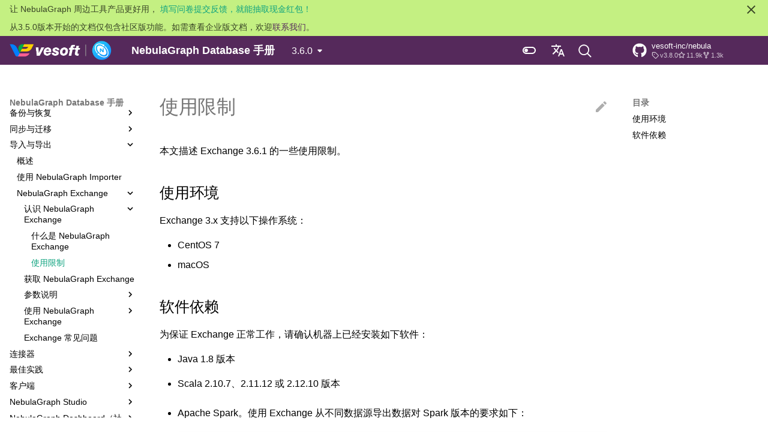

--- FILE ---
content_type: text/html
request_url: https://docs.nebula-graph.com.cn/3.6.0/import-export/nebula-exchange/about-exchange/ex-ug-limitations/
body_size: 18112
content:
<!-- Overwrites main.html base mkdocs theme, taken from 
https://github.com/mkdocs/mkdocs/blob/master/mkdocs/themes/mkdocs/main.html -->


<!doctype html>
<html lang="zh" class="no-js">
  <head>
    
      <meta charset="utf-8">
      <meta name="viewport" content="width=device-width,initial-scale=1">
      
        <meta name="description" content="Documentation for NebulaGraph Database">
      
      
        <meta name="author" content="NebulaGraph">
      
      
        <link rel="canonical" href="https://docs.nebula-graph.com.cn/3.6.0/import-export/nebula-exchange/about-exchange/ex-ug-limitations/">
      
      
        <link rel="prev" href="../ex-ug-what-is-exchange/">
      
      
        <link rel="next" href="../../ex-ug-compile/">
      
      
      <link rel="icon" href="https://docs-cdn.nebula-graph.com.cn/figures/favicon.ico">
      <meta name="generator" content="mkdocs-1.6.1, mkdocs-material-9.4.6">
    
    
      
        <title>使用限制 - NebulaGraph Database 手册</title>
      
    
    
      <link rel="stylesheet" href="../../../../assets/stylesheets/main.35e1ed30.min.css">
      
        
        <link rel="stylesheet" href="../../../../assets/stylesheets/palette.356b1318.min.css">
      
      


    
    
      
    
    
      
        
        
        <link rel="preconnect" href="https://fonts.gstatic.com" crossorigin>
        <link rel="stylesheet" href="https://fonts.googleapis.com/css?family=Noto+Sans+Simplified+Chinese:300,300i,400,400i,700,700i%7CSource+Code+Pro:400,400i,700,700i&display=fallback">
        <style>:root{--md-text-font:"Noto Sans Simplified Chinese";--md-code-font:"Source Code Pro"}</style>
      
    
    
      <link rel="stylesheet" href="../../../../stylesheets/logo.css">
    
      <link rel="stylesheet" href="../../../../stylesheets/note.css">
    
      <link rel="stylesheet" href="../../../../stylesheets/extra.css">
    
      <link rel="stylesheet" href="../../../../stylesheets/pdf.css">
    
    <script>__md_scope=new URL("../../../..",location),__md_hash=e=>[...e].reduce((e,_)=>(e<<5)-e+_.charCodeAt(0),0),__md_get=(e,_=localStorage,t=__md_scope)=>JSON.parse(_.getItem(t.pathname+"."+e)),__md_set=(e,_,t=localStorage,a=__md_scope)=>{try{t.setItem(a.pathname+"."+e,JSON.stringify(_))}catch(e){}}</script>
    
      
  


  
  

<script id="__analytics">function __md_analytics(){function n(){dataLayer.push(arguments)}window.dataLayer=window.dataLayer||[],n("js",new Date),n("config","G-BGGB2REDGM"),document.addEventListener("DOMContentLoaded",function(){document.forms.search&&document.forms.search.query.addEventListener("blur",function(){this.value&&n("event","search",{search_term:this.value})}),document$.subscribe(function(){var a=document.forms.feedback;if(void 0!==a)for(var e of a.querySelectorAll("[type=submit]"))e.addEventListener("click",function(e){e.preventDefault();var t=document.location.pathname,e=this.getAttribute("data-md-value");n("event","feedback",{page:t,data:e}),a.firstElementChild.disabled=!0;e=a.querySelector(".md-feedback__note [data-md-value='"+e+"']");e&&(e.hidden=!1)}),a.hidden=!1}),location$.subscribe(function(e){n("config","G-BGGB2REDGM",{page_path:e.pathname})})});var e=document.createElement("script");e.async=!0,e.src="https://www.googletagmanager.com/gtag/js?id=G-BGGB2REDGM",document.getElementById("__analytics").insertAdjacentElement("afterEnd",e)}</script>
  
    <script>"undefined"!=typeof __md_analytics&&__md_analytics()</script>
  

    
    
    
   <link href="../../../../assets/stylesheets/glightbox.min.css" rel="stylesheet"/><style>
    html.glightbox-open { overflow: initial; height: 100%; }
    .gslide-title { margin-top: 0px; user-select: text; }
    .gslide-desc { color: #666; user-select: text; }
    .gslide-image img { background: white; }
    .gscrollbar-fixer { padding-right: 15px; }
    .gdesc-inner { font-size: 0.75rem; }
    body[data-md-color-scheme="slate"] .gdesc-inner { background: var(--md-default-bg-color);}
    body[data-md-color-scheme="slate"] .gslide-title { color: var(--md-default-fg-color);}
    body[data-md-color-scheme="slate"] .gslide-desc { color: var(--md-default-fg-color);}</style> <script src="../../../../assets/javascripts/glightbox.min.js"></script></head>
  
  
    
    
      
    
    
    
    
    <body dir="ltr" data-md-color-scheme="nebula" data-md-color-primary="indigo" data-md-color-accent="indigo">
  
    
    
      <script>var palette=__md_get("__palette");if(palette&&"object"==typeof palette.color)for(var key of Object.keys(palette.color))document.body.setAttribute("data-md-color-"+key,palette.color[key])</script>
    
    <input class="md-toggle" data-md-toggle="drawer" type="checkbox" id="__drawer" autocomplete="off">
    <input class="md-toggle" data-md-toggle="search" type="checkbox" id="__search" autocomplete="off">
    <label class="md-overlay" for="__drawer"></label>
    <div data-md-component="skip">
      
        
        <a href="#_1" class="md-skip">
          跳转至
        </a>
      
    </div>
    <div data-md-component="announce">
      
        <aside class="md-banner">
          <div class="md-banner__inner md-grid md-typeset">
            
              <button class="md-banner__button md-icon" aria-label="不再显示此消息">
                
                <svg xmlns="http://www.w3.org/2000/svg" viewBox="0 0 24 24"><path d="M19 6.41 17.59 5 12 10.59 6.41 5 5 6.41 10.59 12 5 17.59 6.41 19 12 13.41 17.59 19 19 17.59 13.41 12 19 6.41Z"/></svg>
              </button>
            
            
让 NebulaGraph 周边工具产品更好用，
  <a href="https://wj.qq.com/s2/13904910/9bf4/">
    填写问卷提交反馈，就能抽取现金红包！
  </a> 

          </div>
          
            <script>var content,el=document.querySelector("[data-md-component=announce]");el&&(content=el.querySelector(".md-typeset"),__md_hash(content.innerHTML)===__md_get("__announce")&&(el.hidden=!0))</script>
          
        </aside>
      
    </div>
    
      <div data-md-color-scheme="default" data-md-component="outdated" hidden>
        
          <aside class="md-banner md-banner--warning">
            <div class="md-banner__inner md-grid md-typeset">
              
  从3.5.0版本开始的文档仅包含社区版功能。如需查看企业版文档，欢迎<a href="https://www.nebula-graph.com.cn/contact">联系我们</a>。

            </div>
            <script>var el=document.querySelector("[data-md-component=outdated]"),outdated=__md_get("__outdated",sessionStorage);!0===outdated&&el&&(el.hidden=!1)</script>
          </aside>
        
      </div>
    
    
      <header class="md-header" data-md-component="header">
  <nav class="md-header__inner md-grid" aria-label="header.title">
    <a href="../../../.." title="NebulaGraph Database 手册" class="md-header__button md-logo" aria-label="NebulaGraph Database 手册" data-md-component="logo">
      
  <img src="https://docs-cdn.nebula-graph.com.cn/figures/vesoft-nebula-logo-white22-12-21.png" alt="logo">

    </a>
    <label class="md-header__button md-icon" for="__drawer">
      <svg xmlns="http://www.w3.org/2000/svg" viewBox="0 0 24 24"><path d="M3 6h18v2H3V6m0 5h18v2H3v-2m0 5h18v2H3v-2Z"/></svg>
    </label>
    <div class="md-header__title" data-md-component="header-title">
      <div class="md-header__ellipsis">
        <div class="md-header__topic">
          <span class="md-ellipsis">
            NebulaGraph Database 手册
          </span>
        </div>
        <div class="md-header__topic" data-md-component="header-topic">
          <span class="md-ellipsis">
            
              使用限制
            
          </span>
        </div>
      </div>
    </div>
    
      <form class="md-header__option" data-md-component="palette">
        
          
          
          <input class="md-option" data-md-color-media="" data-md-color-scheme="nebula" data-md-color-primary="" data-md-color-accent="" type="radio" name="__palette" id="__palette_1">
          <label class="md-header__button md-icon" title="Switch to dark mode" for="__palette_2" hidden>
            <svg xmlns="http://www.w3.org/2000/svg" viewBox="0 0 24 24"><path d="M17 6H7c-3.31 0-6 2.69-6 6s2.69 6 6 6h10c3.31 0 6-2.69 6-6s-2.69-6-6-6zm0 10H7c-2.21 0-4-1.79-4-4s1.79-4 4-4h10c2.21 0 4 1.79 4 4s-1.79 4-4 4zM7 9c-1.66 0-3 1.34-3 3s1.34 3 3 3 3-1.34 3-3-1.34-3-3-3z"/></svg>
          </label>
        
          
          
          <input class="md-option" data-md-color-media="" data-md-color-scheme="slate" data-md-color-primary="" data-md-color-accent="" type="radio" name="__palette" id="__palette_2">
          <label class="md-header__button md-icon" title="Switch to light mode" for="__palette_1" hidden>
            <svg xmlns="http://www.w3.org/2000/svg" viewBox="0 0 24 24"><path d="M17 7H7a5 5 0 0 0-5 5 5 5 0 0 0 5 5h10a5 5 0 0 0 5-5 5 5 0 0 0-5-5m0 8a3 3 0 0 1-3-3 3 3 0 0 1 3-3 3 3 0 0 1 3 3 3 3 0 0 1-3 3Z"/></svg>
          </label>
        
      </form>
    
    
      <div class="md-header__option">
        <div class="md-select">
          
          <span class="md-header__button md-icon">
            <svg xmlns="http://www.w3.org/2000/svg" viewBox="0 0 24 24"><path d="m12.87 15.07-2.54-2.51.03-.03A17.52 17.52 0 0 0 14.07 6H17V4h-7V2H8v2H1v2h11.17C11.5 7.92 10.44 9.75 9 11.35 8.07 10.32 7.3 9.19 6.69 8h-2c.73 1.63 1.73 3.17 2.98 4.56l-5.09 5.02L4 19l5-5 3.11 3.11.76-2.04M18.5 10h-2L12 22h2l1.12-3h4.75L21 22h2l-4.5-12m-2.62 7 1.62-4.33L19.12 17h-3.24Z"/></svg>
          </span>
          <div class="md-select__inner">
            <ul class="md-select__list">
              
                <li class="md-select__item">
                  <a href="https://docs.nebula-graph.io/" class="md-select__link">
                    English
                  </a>
                </li>
                
            </ul>
          </div>
        </div>
      </div>
    
    <label class="md-header__button md-icon" for="__search">
      <svg xmlns="http://www.w3.org/2000/svg" viewBox="0 0 24 24"><path d="M9.5 3A6.5 6.5 0 0 1 16 9.5c0 1.61-.59 3.09-1.56 4.23l.27.27h.79l5 5-1.5 1.5-5-5v-.79l-.27-.27A6.516 6.516 0 0 1 9.5 16 6.5 6.5 0 0 1 3 9.5 6.5 6.5 0 0 1 9.5 3m0 2C7 5 5 7 5 9.5S7 14 9.5 14 14 12 14 9.5 12 5 9.5 5Z"/></svg>
    </label>
    
      <div id="doc-search">
</div>
    
    
      <div class="md-header__source">
        <a href="https://github.com/vesoft-inc/nebula" title="前往仓库" class="md-source" data-md-component="source">
  <div class="md-source__icon md-icon">
    
    <svg xmlns="http://www.w3.org/2000/svg" viewBox="0 0 496 512"><!--! Font Awesome Free 6.4.2 by @fontawesome - https://fontawesome.com License - https://fontawesome.com/license/free (Icons: CC BY 4.0, Fonts: SIL OFL 1.1, Code: MIT License) Copyright 2023 Fonticons, Inc.--><path d="M165.9 397.4c0 2-2.3 3.6-5.2 3.6-3.3.3-5.6-1.3-5.6-3.6 0-2 2.3-3.6 5.2-3.6 3-.3 5.6 1.3 5.6 3.6zm-31.1-4.5c-.7 2 1.3 4.3 4.3 4.9 2.6 1 5.6 0 6.2-2s-1.3-4.3-4.3-5.2c-2.6-.7-5.5.3-6.2 2.3zm44.2-1.7c-2.9.7-4.9 2.6-4.6 4.9.3 2 2.9 3.3 5.9 2.6 2.9-.7 4.9-2.6 4.6-4.6-.3-1.9-3-3.2-5.9-2.9zM244.8 8C106.1 8 0 113.3 0 252c0 110.9 69.8 205.8 169.5 239.2 12.8 2.3 17.3-5.6 17.3-12.1 0-6.2-.3-40.4-.3-61.4 0 0-70 15-84.7-29.8 0 0-11.4-29.1-27.8-36.6 0 0-22.9-15.7 1.6-15.4 0 0 24.9 2 38.6 25.8 21.9 38.6 58.6 27.5 72.9 20.9 2.3-16 8.8-27.1 16-33.7-55.9-6.2-112.3-14.3-112.3-110.5 0-27.5 7.6-41.3 23.6-58.9-2.6-6.5-11.1-33.3 2.6-67.9 20.9-6.5 69 27 69 27 20-5.6 41.5-8.5 62.8-8.5s42.8 2.9 62.8 8.5c0 0 48.1-33.6 69-27 13.7 34.7 5.2 61.4 2.6 67.9 16 17.7 25.8 31.5 25.8 58.9 0 96.5-58.9 104.2-114.8 110.5 9.2 7.9 17 22.9 17 46.4 0 33.7-.3 75.4-.3 83.6 0 6.5 4.6 14.4 17.3 12.1C428.2 457.8 496 362.9 496 252 496 113.3 383.5 8 244.8 8zM97.2 352.9c-1.3 1-1 3.3.7 5.2 1.6 1.6 3.9 2.3 5.2 1 1.3-1 1-3.3-.7-5.2-1.6-1.6-3.9-2.3-5.2-1zm-10.8-8.1c-.7 1.3.3 2.9 2.3 3.9 1.6 1 3.6.7 4.3-.7.7-1.3-.3-2.9-2.3-3.9-2-.6-3.6-.3-4.3.7zm32.4 35.6c-1.6 1.3-1 4.3 1.3 6.2 2.3 2.3 5.2 2.6 6.5 1 1.3-1.3.7-4.3-1.3-6.2-2.2-2.3-5.2-2.6-6.5-1zm-11.4-14.7c-1.6 1-1.6 3.6 0 5.9 1.6 2.3 4.3 3.3 5.6 2.3 1.6-1.3 1.6-3.9 0-6.2-1.4-2.3-4-3.3-5.6-2z"/></svg>
  </div>
  <div class="md-source__repository">
    vesoft-inc/nebula
  </div>
</a>
      </div>
    
  </nav>
</header>
    
    <div class="md-container" data-md-component="container">
      
      
        
          
        
      
      <main class="md-main" data-md-component="main">
        <div class="md-main__inner md-grid">
          
            
              
              <div class="md-sidebar md-sidebar--primary" data-md-component="sidebar" data-md-type="navigation" >
                <div class="md-sidebar__scrollwrap">
                  <div class="md-sidebar__inner">
                    



<nav class="md-nav md-nav--primary" aria-label="导航栏" data-md-level="0">
  <label class="md-nav__title" for="__drawer">
    <a href="../../../.." title="NebulaGraph Database 手册" class="md-nav__button md-logo" aria-label="NebulaGraph Database 手册" data-md-component="logo">
      
  <img src="https://docs-cdn.nebula-graph.com.cn/figures/vesoft-nebula-logo-white22-12-21.png" alt="logo">

    </a>
    NebulaGraph Database 手册
  </label>
  
    <div class="md-nav__source">
      <a href="https://github.com/vesoft-inc/nebula" title="前往仓库" class="md-source" data-md-component="source">
  <div class="md-source__icon md-icon">
    
    <svg xmlns="http://www.w3.org/2000/svg" viewBox="0 0 496 512"><!--! Font Awesome Free 6.4.2 by @fontawesome - https://fontawesome.com License - https://fontawesome.com/license/free (Icons: CC BY 4.0, Fonts: SIL OFL 1.1, Code: MIT License) Copyright 2023 Fonticons, Inc.--><path d="M165.9 397.4c0 2-2.3 3.6-5.2 3.6-3.3.3-5.6-1.3-5.6-3.6 0-2 2.3-3.6 5.2-3.6 3-.3 5.6 1.3 5.6 3.6zm-31.1-4.5c-.7 2 1.3 4.3 4.3 4.9 2.6 1 5.6 0 6.2-2s-1.3-4.3-4.3-5.2c-2.6-.7-5.5.3-6.2 2.3zm44.2-1.7c-2.9.7-4.9 2.6-4.6 4.9.3 2 2.9 3.3 5.9 2.6 2.9-.7 4.9-2.6 4.6-4.6-.3-1.9-3-3.2-5.9-2.9zM244.8 8C106.1 8 0 113.3 0 252c0 110.9 69.8 205.8 169.5 239.2 12.8 2.3 17.3-5.6 17.3-12.1 0-6.2-.3-40.4-.3-61.4 0 0-70 15-84.7-29.8 0 0-11.4-29.1-27.8-36.6 0 0-22.9-15.7 1.6-15.4 0 0 24.9 2 38.6 25.8 21.9 38.6 58.6 27.5 72.9 20.9 2.3-16 8.8-27.1 16-33.7-55.9-6.2-112.3-14.3-112.3-110.5 0-27.5 7.6-41.3 23.6-58.9-2.6-6.5-11.1-33.3 2.6-67.9 20.9-6.5 69 27 69 27 20-5.6 41.5-8.5 62.8-8.5s42.8 2.9 62.8 8.5c0 0 48.1-33.6 69-27 13.7 34.7 5.2 61.4 2.6 67.9 16 17.7 25.8 31.5 25.8 58.9 0 96.5-58.9 104.2-114.8 110.5 9.2 7.9 17 22.9 17 46.4 0 33.7-.3 75.4-.3 83.6 0 6.5 4.6 14.4 17.3 12.1C428.2 457.8 496 362.9 496 252 496 113.3 383.5 8 244.8 8zM97.2 352.9c-1.3 1-1 3.3.7 5.2 1.6 1.6 3.9 2.3 5.2 1 1.3-1 1-3.3-.7-5.2-1.6-1.6-3.9-2.3-5.2-1zm-10.8-8.1c-.7 1.3.3 2.9 2.3 3.9 1.6 1 3.6.7 4.3-.7.7-1.3-.3-2.9-2.3-3.9-2-.6-3.6-.3-4.3.7zm32.4 35.6c-1.6 1.3-1 4.3 1.3 6.2 2.3 2.3 5.2 2.6 6.5 1 1.3-1.3.7-4.3-1.3-6.2-2.2-2.3-5.2-2.6-6.5-1zm-11.4-14.7c-1.6 1-1.6 3.6 0 5.9 1.6 2.3 4.3 3.3 5.6 2.3 1.6-1.3 1.6-3.9 0-6.2-1.4-2.3-4-3.3-5.6-2z"/></svg>
  </div>
  <div class="md-source__repository">
    vesoft-inc/nebula
  </div>
</a>
    </div>
  
  <ul class="md-nav__list" data-md-scrollfix>
    
      
      
  
  
  
    <li class="md-nav__item">
      <a href="../../../.." class="md-nav__link">
        
  
  <span class="md-ellipsis">
    前言
  </span>
  

      </a>
    </li>
  

    
      
      
  
  
  
    
    
    
    
    
    <li class="md-nav__item md-nav__item--nested">
      
        
        
        
        <input class="md-nav__toggle md-toggle " type="checkbox" id="__nav_2" >
        
          
          <label class="md-nav__link" for="__nav_2" id="__nav_2_label" tabindex="0">
            
  
  <span class="md-ellipsis">
    简介
  </span>
  

            <span class="md-nav__icon md-icon"></span>
          </label>
        
        <nav class="md-nav" data-md-level="1" aria-labelledby="__nav_2_label" aria-expanded="false">
          <label class="md-nav__title" for="__nav_2">
            <span class="md-nav__icon md-icon"></span>
            简介
          </label>
          <ul class="md-nav__list" data-md-scrollfix>
            
              
                
  
  
  
    <li class="md-nav__item">
      <a href="../../../../1.introduction/1.what-is-nebula-graph/" class="md-nav__link">
        
  
  <span class="md-ellipsis">
    什么是 NebulaGraph
  </span>
  

      </a>
    </li>
  

              
            
              
                
  
  
  
    <li class="md-nav__item">
      <a href="../../../../1.introduction/2.data-model/" class="md-nav__link">
        
  
  <span class="md-ellipsis">
    数据模型
  </span>
  

      </a>
    </li>
  

              
            
              
                
  
  
  
    <li class="md-nav__item">
      <a href="../../../../1.introduction/2.1.path/" class="md-nav__link">
        
  
  <span class="md-ellipsis">
    路径
  </span>
  

      </a>
    </li>
  

              
            
              
                
  
  
  
    <li class="md-nav__item">
      <a href="../../../../1.introduction/3.vid/" class="md-nav__link">
        
  
  <span class="md-ellipsis">
    VID
  </span>
  

      </a>
    </li>
  

              
            
              
                
  
  
  
    
    
    
    
    
    <li class="md-nav__item md-nav__item--nested">
      
        
        
        
        <input class="md-nav__toggle md-toggle " type="checkbox" id="__nav_2_5" >
        
          
          <label class="md-nav__link" for="__nav_2_5" id="__nav_2_5_label" tabindex="0">
            
  
  <span class="md-ellipsis">
    服务架构
  </span>
  

            <span class="md-nav__icon md-icon"></span>
          </label>
        
        <nav class="md-nav" data-md-level="2" aria-labelledby="__nav_2_5_label" aria-expanded="false">
          <label class="md-nav__title" for="__nav_2_5">
            <span class="md-nav__icon md-icon"></span>
            服务架构
          </label>
          <ul class="md-nav__list" data-md-scrollfix>
            
              
                
  
  
  
    <li class="md-nav__item">
      <a href="../../../../1.introduction/3.nebula-graph-architecture/1.architecture-overview/" class="md-nav__link">
        
  
  <span class="md-ellipsis">
    架构总览
  </span>
  

      </a>
    </li>
  

              
            
              
                
  
  
  
    <li class="md-nav__item">
      <a href="../../../../1.introduction/3.nebula-graph-architecture/2.meta-service/" class="md-nav__link">
        
  
  <span class="md-ellipsis">
    Meta 服务
  </span>
  

      </a>
    </li>
  

              
            
              
                
  
  
  
    <li class="md-nav__item">
      <a href="../../../../1.introduction/3.nebula-graph-architecture/3.graph-service/" class="md-nav__link">
        
  
  <span class="md-ellipsis">
    Graph 服务
  </span>
  

      </a>
    </li>
  

              
            
              
                
  
  
  
    <li class="md-nav__item">
      <a href="../../../../1.introduction/3.nebula-graph-architecture/4.storage-service/" class="md-nav__link">
        
  
  <span class="md-ellipsis">
    Storage 服务
  </span>
  

      </a>
    </li>
  

              
            
          </ul>
        </nav>
      
    </li>
  

              
            
          </ul>
        </nav>
      
    </li>
  

    
      
      
  
  
  
    
    
    
    
    
    <li class="md-nav__item md-nav__item--nested">
      
        
        
        
        <input class="md-nav__toggle md-toggle " type="checkbox" id="__nav_3" >
        
          
          <label class="md-nav__link" for="__nav_3" id="__nav_3_label" tabindex="0">
            
  
  <span class="md-ellipsis">
    快速入门
  </span>
  

            <span class="md-nav__icon md-icon"></span>
          </label>
        
        <nav class="md-nav" data-md-level="1" aria-labelledby="__nav_3_label" aria-expanded="false">
          <label class="md-nav__title" for="__nav_3">
            <span class="md-nav__icon md-icon"></span>
            快速入门
          </label>
          <ul class="md-nav__list" data-md-scrollfix>
            
              
                
  
  
  
    <li class="md-nav__item">
      <a href="../../../../2.quick-start/1.quick-start-overview/" class="md-nav__link">
        
  
  <span class="md-ellipsis">
    基于 Docker
  </span>
  

      </a>
    </li>
  

              
            
              
                
  
  
  
    <li class="md-nav__item">
      <a href="../../../../2.quick-start/2.start-free-trial-on-cloud/" class="md-nav__link">
        
  
  <span class="md-ellipsis">
    从云开始（免费试用）
  </span>
  

      </a>
    </li>
  

              
            
              
                
  
  
  
    
    
    
    
    
    <li class="md-nav__item md-nav__item--nested">
      
        
        
        
        <input class="md-nav__toggle md-toggle " type="checkbox" id="__nav_3_3" >
        
          
          <label class="md-nav__link" for="__nav_3_3" id="__nav_3_3_label" tabindex="0">
            
  
  <span class="md-ellipsis">
    本地部署
  </span>
  

            <span class="md-nav__icon md-icon"></span>
          </label>
        
        <nav class="md-nav" data-md-level="2" aria-labelledby="__nav_3_3_label" aria-expanded="false">
          <label class="md-nav__title" for="__nav_3_3">
            <span class="md-nav__icon md-icon"></span>
            本地部署
          </label>
          <ul class="md-nav__list" data-md-scrollfix>
            
              
                
  
  
  
    <li class="md-nav__item">
      <a href="../../../../2.quick-start/3.quick-start-on-premise/2.install-nebula-graph/" class="md-nav__link">
        
  
  <span class="md-ellipsis">
    步骤 1：安装 NebulaGraph
  </span>
  

      </a>
    </li>
  

              
            
              
                
  
  
  
    <li class="md-nav__item">
      <a href="../../../../2.quick-start/3.quick-start-on-premise/5.start-stop-service/" class="md-nav__link">
        
  
  <span class="md-ellipsis">
    步骤 2：启动 NebulaGraph
  </span>
  

      </a>
    </li>
  

              
            
              
                
  
  
  
    <li class="md-nav__item">
      <a href="../../../../2.quick-start/3.quick-start-on-premise/3.connect-to-nebula-graph/" class="md-nav__link">
        
  
  <span class="md-ellipsis">
    步骤 3：连接 NebulaGraph
  </span>
  

      </a>
    </li>
  

              
            
              
                
  
  
  
    <li class="md-nav__item">
      <a href="../../../../2.quick-start/3.quick-start-on-premise/3.1add-storage-hosts/" class="md-nav__link">
        
  
  <span class="md-ellipsis">
    步骤 4：注册 Storage 服务
  </span>
  

      </a>
    </li>
  

              
            
              
                
  
  
  
    <li class="md-nav__item">
      <a href="../../../../2.quick-start/3.quick-start-on-premise/4.nebula-graph-crud/" class="md-nav__link">
        
  
  <span class="md-ellipsis">
    步骤 5：使用基本 nGQL 命令
  </span>
  

      </a>
    </li>
  

              
            
          </ul>
        </nav>
      
    </li>
  

              
            
              
                
  
  
  
    <li class="md-nav__item">
      <a href="../../../../2.quick-start/6.cheatsheet-for-ngql-command/" class="md-nav__link">
        
  
  <span class="md-ellipsis">
    nGQL 命令汇总
  </span>
  

      </a>
    </li>
  

              
            
          </ul>
        </nav>
      
    </li>
  

    
      
      
  
  
  
    
    
    
    
    
    <li class="md-nav__item md-nav__item--nested">
      
        
        
        
        <input class="md-nav__toggle md-toggle " type="checkbox" id="__nav_4" >
        
          
          <label class="md-nav__link" for="__nav_4" id="__nav_4_label" tabindex="0">
            
  
  <span class="md-ellipsis">
    nGQL 指南
  </span>
  

            <span class="md-nav__icon md-icon"></span>
          </label>
        
        <nav class="md-nav" data-md-level="1" aria-labelledby="__nav_4_label" aria-expanded="false">
          <label class="md-nav__title" for="__nav_4">
            <span class="md-nav__icon md-icon"></span>
            nGQL 指南
          </label>
          <ul class="md-nav__list" data-md-scrollfix>
            
              
                
  
  
  
    
    
    
    
    
    <li class="md-nav__item md-nav__item--nested">
      
        
        
        
        <input class="md-nav__toggle md-toggle " type="checkbox" id="__nav_4_1" >
        
          
          <label class="md-nav__link" for="__nav_4_1" id="__nav_4_1_label" tabindex="0">
            
  
  <span class="md-ellipsis">
    nGQL 概述
  </span>
  

            <span class="md-nav__icon md-icon"></span>
          </label>
        
        <nav class="md-nav" data-md-level="2" aria-labelledby="__nav_4_1_label" aria-expanded="false">
          <label class="md-nav__title" for="__nav_4_1">
            <span class="md-nav__icon md-icon"></span>
            nGQL 概述
          </label>
          <ul class="md-nav__list" data-md-scrollfix>
            
              
                
  
  
  
    <li class="md-nav__item">
      <a href="../../../../3.ngql-guide/1.nGQL-overview/1.overview/" class="md-nav__link">
        
  
  <span class="md-ellipsis">
    什么是 nGQL
  </span>
  

      </a>
    </li>
  

              
            
              
                
  
  
  
    <li class="md-nav__item">
      <a href="../../../../3.ngql-guide/1.nGQL-overview/3.graph-patterns/" class="md-nav__link">
        
  
  <span class="md-ellipsis">
    图模式
  </span>
  

      </a>
    </li>
  

              
            
              
                
  
  
  
    <li class="md-nav__item">
      <a href="../../../../3.ngql-guide/1.nGQL-overview/comments/" class="md-nav__link">
        
  
  <span class="md-ellipsis">
    注释
  </span>
  

      </a>
    </li>
  

              
            
              
                
  
  
  
    <li class="md-nav__item">
      <a href="../../../../3.ngql-guide/1.nGQL-overview/identifier-case-sensitivity/" class="md-nav__link">
        
  
  <span class="md-ellipsis">
    大小写区分
  </span>
  

      </a>
    </li>
  

              
            
              
                
  
  
  
    <li class="md-nav__item">
      <a href="../../../../3.ngql-guide/1.nGQL-overview/keywords-and-reserved-words/" class="md-nav__link">
        
  
  <span class="md-ellipsis">
    关键字
  </span>
  

      </a>
    </li>
  

              
            
              
                
  
  
  
    <li class="md-nav__item">
      <a href="../../../../3.ngql-guide/1.nGQL-overview/ngql-style-guide/" class="md-nav__link">
        
  
  <span class="md-ellipsis">
    nGQL 风格指南
  </span>
  

      </a>
    </li>
  

              
            
          </ul>
        </nav>
      
    </li>
  

              
            
              
                
  
  
  
    
    
    
    
    
    <li class="md-nav__item md-nav__item--nested">
      
        
        
        
        <input class="md-nav__toggle md-toggle " type="checkbox" id="__nav_4_2" >
        
          
          <label class="md-nav__link" for="__nav_4_2" id="__nav_4_2_label" tabindex="0">
            
  
  <span class="md-ellipsis">
    数据类型
  </span>
  

            <span class="md-nav__icon md-icon"></span>
          </label>
        
        <nav class="md-nav" data-md-level="2" aria-labelledby="__nav_4_2_label" aria-expanded="false">
          <label class="md-nav__title" for="__nav_4_2">
            <span class="md-nav__icon md-icon"></span>
            数据类型
          </label>
          <ul class="md-nav__list" data-md-scrollfix>
            
              
                
  
  
  
    <li class="md-nav__item">
      <a href="../../../../3.ngql-guide/3.data-types/1.numeric/" class="md-nav__link">
        
  
  <span class="md-ellipsis">
    数值
  </span>
  

      </a>
    </li>
  

              
            
              
                
  
  
  
    <li class="md-nav__item">
      <a href="../../../../3.ngql-guide/3.data-types/2.boolean/" class="md-nav__link">
        
  
  <span class="md-ellipsis">
    布尔
  </span>
  

      </a>
    </li>
  

              
            
              
                
  
  
  
    <li class="md-nav__item">
      <a href="../../../../3.ngql-guide/3.data-types/3.string/" class="md-nav__link">
        
  
  <span class="md-ellipsis">
    字符串
  </span>
  

      </a>
    </li>
  

              
            
              
                
  
  
  
    <li class="md-nav__item">
      <a href="../../../../3.ngql-guide/3.data-types/4.date-and-time/" class="md-nav__link">
        
  
  <span class="md-ellipsis">
    日期时间
  </span>
  

      </a>
    </li>
  

              
            
              
                
  
  
  
    <li class="md-nav__item">
      <a href="../../../../3.ngql-guide/3.data-types/5.null/" class="md-nav__link">
        
  
  <span class="md-ellipsis">
    NULL
  </span>
  

      </a>
    </li>
  

              
            
              
                
  
  
  
    <li class="md-nav__item">
      <a href="../../../../3.ngql-guide/3.data-types/6.list/" class="md-nav__link">
        
  
  <span class="md-ellipsis">
    列表
  </span>
  

      </a>
    </li>
  

              
            
              
                
  
  
  
    <li class="md-nav__item">
      <a href="../../../../3.ngql-guide/3.data-types/7.set/" class="md-nav__link">
        
  
  <span class="md-ellipsis">
    集合
  </span>
  

      </a>
    </li>
  

              
            
              
                
  
  
  
    <li class="md-nav__item">
      <a href="../../../../3.ngql-guide/3.data-types/8.map/" class="md-nav__link">
        
  
  <span class="md-ellipsis">
    映射
  </span>
  

      </a>
    </li>
  

              
            
              
                
  
  
  
    <li class="md-nav__item">
      <a href="../../../../3.ngql-guide/3.data-types/9.type-conversion/" class="md-nav__link">
        
  
  <span class="md-ellipsis">
    类型转换
  </span>
  

      </a>
    </li>
  

              
            
              
                
  
  
  
    <li class="md-nav__item">
      <a href="../../../../3.ngql-guide/3.data-types/10.geography/" class="md-nav__link">
        
  
  <span class="md-ellipsis">
    地理空间
  </span>
  

      </a>
    </li>
  

              
            
          </ul>
        </nav>
      
    </li>
  

              
            
              
                
  
  
  
    
    
    
    
    
    <li class="md-nav__item md-nav__item--nested">
      
        
        
        
        <input class="md-nav__toggle md-toggle " type="checkbox" id="__nav_4_3" >
        
          
          <label class="md-nav__link" for="__nav_4_3" id="__nav_4_3_label" tabindex="0">
            
  
  <span class="md-ellipsis">
    运算符
  </span>
  

            <span class="md-nav__icon md-icon"></span>
          </label>
        
        <nav class="md-nav" data-md-level="2" aria-labelledby="__nav_4_3_label" aria-expanded="false">
          <label class="md-nav__title" for="__nav_4_3">
            <span class="md-nav__icon md-icon"></span>
            运算符
          </label>
          <ul class="md-nav__list" data-md-scrollfix>
            
              
                
  
  
  
    <li class="md-nav__item">
      <a href="../../../../3.ngql-guide/5.operators/1.comparison/" class="md-nav__link">
        
  
  <span class="md-ellipsis">
    比较符
  </span>
  

      </a>
    </li>
  

              
            
              
                
  
  
  
    <li class="md-nav__item">
      <a href="../../../../3.ngql-guide/5.operators/2.boolean/" class="md-nav__link">
        
  
  <span class="md-ellipsis">
    布尔符
  </span>
  

      </a>
    </li>
  

              
            
              
                
  
  
  
    <li class="md-nav__item">
      <a href="../../../../3.ngql-guide/5.operators/4.pipe/" class="md-nav__link">
        
  
  <span class="md-ellipsis">
    管道符
  </span>
  

      </a>
    </li>
  

              
            
              
                
  
  
  
    <li class="md-nav__item">
      <a href="../../../../3.ngql-guide/5.operators/6.set/" class="md-nav__link">
        
  
  <span class="md-ellipsis">
    集合运算符
  </span>
  

      </a>
    </li>
  

              
            
              
                
  
  
  
    <li class="md-nav__item">
      <a href="../../../../3.ngql-guide/5.operators/7.string/" class="md-nav__link">
        
  
  <span class="md-ellipsis">
    字符串运算符
  </span>
  

      </a>
    </li>
  

              
            
              
                
  
  
  
    <li class="md-nav__item">
      <a href="../../../../3.ngql-guide/5.operators/8.list/" class="md-nav__link">
        
  
  <span class="md-ellipsis">
    列表运算符
  </span>
  

      </a>
    </li>
  

              
            
              
                
  
  
  
    <li class="md-nav__item">
      <a href="../../../../3.ngql-guide/5.operators/10.arithmetic/" class="md-nav__link">
        
  
  <span class="md-ellipsis">
    算术运算符
  </span>
  

      </a>
    </li>
  

              
            
              
                
  
  
  
    <li class="md-nav__item">
      <a href="../../../../3.ngql-guide/5.operators/9.precedence/" class="md-nav__link">
        
  
  <span class="md-ellipsis">
    运算符优先级
  </span>
  

      </a>
    </li>
  

              
            
          </ul>
        </nav>
      
    </li>
  

              
            
              
                
  
  
  
    
    
    
    
    
    <li class="md-nav__item md-nav__item--nested">
      
        
        
        
        <input class="md-nav__toggle md-toggle " type="checkbox" id="__nav_4_4" >
        
          
          <label class="md-nav__link" for="__nav_4_4" id="__nav_4_4_label" tabindex="0">
            
  
  <span class="md-ellipsis">
    函数和表达式
  </span>
  

            <span class="md-nav__icon md-icon"></span>
          </label>
        
        <nav class="md-nav" data-md-level="2" aria-labelledby="__nav_4_4_label" aria-expanded="false">
          <label class="md-nav__title" for="__nav_4_4">
            <span class="md-nav__icon md-icon"></span>
            函数和表达式
          </label>
          <ul class="md-nav__list" data-md-scrollfix>
            
              
                
  
  
  
    <li class="md-nav__item">
      <a href="../../../../3.ngql-guide/6.functions-and-expressions/1.math/" class="md-nav__link">
        
  
  <span class="md-ellipsis">
    数学函数
  </span>
  

      </a>
    </li>
  

              
            
              
                
  
  
  
    <li class="md-nav__item">
      <a href="../../../../3.ngql-guide/6.functions-and-expressions/15.aggregating/" class="md-nav__link">
        
  
  <span class="md-ellipsis">
    聚合函数
  </span>
  

      </a>
    </li>
  

              
            
              
                
  
  
  
    <li class="md-nav__item">
      <a href="../../../../3.ngql-guide/6.functions-and-expressions/2.string/" class="md-nav__link">
        
  
  <span class="md-ellipsis">
    字符串函数
  </span>
  

      </a>
    </li>
  

              
            
              
                
  
  
  
    <li class="md-nav__item">
      <a href="../../../../3.ngql-guide/6.functions-and-expressions/3.date-and-time/" class="md-nav__link">
        
  
  <span class="md-ellipsis">
    日期时间函数
  </span>
  

      </a>
    </li>
  

              
            
              
                
  
  
  
    <li class="md-nav__item">
      <a href="../../../../3.ngql-guide/6.functions-and-expressions/4.schema/" class="md-nav__link">
        
  
  <span class="md-ellipsis">
    Schema 函数
  </span>
  

      </a>
    </li>
  

              
            
              
                
  
  
  
    <li class="md-nav__item">
      <a href="../../../../3.ngql-guide/6.functions-and-expressions/6.list/" class="md-nav__link">
        
  
  <span class="md-ellipsis">
    列表函数
  </span>
  

      </a>
    </li>
  

              
            
              
                
  
  
  
    <li class="md-nav__item">
      <a href="../../../../3.ngql-guide/6.functions-and-expressions/16.type-conversion/" class="md-nav__link">
        
  
  <span class="md-ellipsis">
    类型转换函数
  </span>
  

      </a>
    </li>
  

              
            
              
                
  
  
  
    <li class="md-nav__item">
      <a href="../../../../3.ngql-guide/6.functions-and-expressions/5.conditional-expressions/" class="md-nav__link">
        
  
  <span class="md-ellipsis">
    条件表达式函数
  </span>
  

      </a>
    </li>
  

              
            
              
                
  
  
  
    <li class="md-nav__item">
      <a href="../../../../3.ngql-guide/6.functions-and-expressions/8.predicate/" class="md-nav__link">
        
  
  <span class="md-ellipsis">
    谓词函数
  </span>
  

      </a>
    </li>
  

              
            
              
                
  
  
  
    <li class="md-nav__item">
      <a href="../../../../3.ngql-guide/6.functions-and-expressions/14.geo/" class="md-nav__link">
        
  
  <span class="md-ellipsis">
    geo 函数
  </span>
  

      </a>
    </li>
  

              
            
          </ul>
        </nav>
      
    </li>
  

              
            
              
                
  
  
  
    
    
    
    
    
    <li class="md-nav__item md-nav__item--nested">
      
        
        
        
        <input class="md-nav__toggle md-toggle " type="checkbox" id="__nav_4_5" >
        
          
          <label class="md-nav__link" for="__nav_4_5" id="__nav_4_5_label" tabindex="0">
            
  
  <span class="md-ellipsis">
    通用查询语句
  </span>
  

            <span class="md-nav__icon md-icon"></span>
          </label>
        
        <nav class="md-nav" data-md-level="2" aria-labelledby="__nav_4_5_label" aria-expanded="false">
          <label class="md-nav__title" for="__nav_4_5">
            <span class="md-nav__icon md-icon"></span>
            通用查询语句
          </label>
          <ul class="md-nav__list" data-md-scrollfix>
            
              
                
  
  
  
    <li class="md-nav__item">
      <a href="../../../../3.ngql-guide/7.general-query-statements/1.general-query-statements-overview/" class="md-nav__link">
        
  
  <span class="md-ellipsis">
    查询语句概述
  </span>
  

      </a>
    </li>
  

              
            
              
                
  
  
  
    <li class="md-nav__item">
      <a href="../../../../3.ngql-guide/7.general-query-statements/2.match/" class="md-nav__link">
        
  
  <span class="md-ellipsis">
    MATCH
  </span>
  

      </a>
    </li>
  

              
            
              
                
  
  
  
    <li class="md-nav__item">
      <a href="../../../../3.ngql-guide/7.general-query-statements/optional-match/" class="md-nav__link">
        
  
  <span class="md-ellipsis">
    OPTIONAL MATCH
  </span>
  

      </a>
    </li>
  

              
            
              
                
  
  
  
    <li class="md-nav__item">
      <a href="../../../../3.ngql-guide/7.general-query-statements/5.lookup/" class="md-nav__link">
        
  
  <span class="md-ellipsis">
    LOOKUP
  </span>
  

      </a>
    </li>
  

              
            
              
                
  
  
  
    <li class="md-nav__item">
      <a href="../../../../3.ngql-guide/7.general-query-statements/3.go/" class="md-nav__link">
        
  
  <span class="md-ellipsis">
    GO
  </span>
  

      </a>
    </li>
  

              
            
              
                
  
  
  
    <li class="md-nav__item">
      <a href="../../../../3.ngql-guide/7.general-query-statements/4.fetch/" class="md-nav__link">
        
  
  <span class="md-ellipsis">
    FETCH
  </span>
  

      </a>
    </li>
  

              
            
              
                
  
  
  
    
    
    
    
    
    <li class="md-nav__item md-nav__item--nested">
      
        
        
        
        <input class="md-nav__toggle md-toggle " type="checkbox" id="__nav_4_5_7" >
        
          
          <label class="md-nav__link" for="__nav_4_5_7" id="__nav_4_5_7_label" tabindex="0">
            
  
  <span class="md-ellipsis">
    SHOW
  </span>
  

            <span class="md-nav__icon md-icon"></span>
          </label>
        
        <nav class="md-nav" data-md-level="3" aria-labelledby="__nav_4_5_7_label" aria-expanded="false">
          <label class="md-nav__title" for="__nav_4_5_7">
            <span class="md-nav__icon md-icon"></span>
            SHOW
          </label>
          <ul class="md-nav__list" data-md-scrollfix>
            
              
                
  
  
  
    <li class="md-nav__item">
      <a href="../../../../3.ngql-guide/7.general-query-statements/6.show/1.show-charset/" class="md-nav__link">
        
  
  <span class="md-ellipsis">
    SHOW CHARSET
  </span>
  

      </a>
    </li>
  

              
            
              
                
  
  
  
    <li class="md-nav__item">
      <a href="../../../../3.ngql-guide/7.general-query-statements/6.show/2.show-collation/" class="md-nav__link">
        
  
  <span class="md-ellipsis">
    SHOW COLLATION
  </span>
  

      </a>
    </li>
  

              
            
              
                
  
  
  
    <li class="md-nav__item">
      <a href="../../../../3.ngql-guide/7.general-query-statements/6.show/4.show-create-space/" class="md-nav__link">
        
  
  <span class="md-ellipsis">
    SHOW CREATE SPACE
  </span>
  

      </a>
    </li>
  

              
            
              
                
  
  
  
    <li class="md-nav__item">
      <a href="../../../../3.ngql-guide/7.general-query-statements/6.show/5.show-create-tag-edge/" class="md-nav__link">
        
  
  <span class="md-ellipsis">
    SHOW CREATE TAG/EDGE
  </span>
  

      </a>
    </li>
  

              
            
              
                
  
  
  
    <li class="md-nav__item">
      <a href="../../../../3.ngql-guide/7.general-query-statements/6.show/6.show-hosts/" class="md-nav__link">
        
  
  <span class="md-ellipsis">
    SHOW HOSTS
  </span>
  

      </a>
    </li>
  

              
            
              
                
  
  
  
    <li class="md-nav__item">
      <a href="../../../../3.ngql-guide/7.general-query-statements/6.show/7.show-index-status/" class="md-nav__link">
        
  
  <span class="md-ellipsis">
    SHOW INDEX STATUS
  </span>
  

      </a>
    </li>
  

              
            
              
                
  
  
  
    <li class="md-nav__item">
      <a href="../../../../3.ngql-guide/7.general-query-statements/6.show/8.show-indexes/" class="md-nav__link">
        
  
  <span class="md-ellipsis">
    SHOW INDEXES
  </span>
  

      </a>
    </li>
  

              
            
              
                
  
  
  
    <li class="md-nav__item">
      <a href="../../../../3.ngql-guide/7.general-query-statements/6.show/9.show-parts/" class="md-nav__link">
        
  
  <span class="md-ellipsis">
    SHOW PARTS
  </span>
  

      </a>
    </li>
  

              
            
              
                
  
  
  
    <li class="md-nav__item">
      <a href="../../../../3.ngql-guide/7.general-query-statements/6.show/10.show-roles/" class="md-nav__link">
        
  
  <span class="md-ellipsis">
    SHOW ROLES
  </span>
  

      </a>
    </li>
  

              
            
              
                
  
  
  
    <li class="md-nav__item">
      <a href="../../../../3.ngql-guide/7.general-query-statements/6.show/11.show-snapshots/" class="md-nav__link">
        
  
  <span class="md-ellipsis">
    SHOW SNAPSHOTS
  </span>
  

      </a>
    </li>
  

              
            
              
                
  
  
  
    <li class="md-nav__item">
      <a href="../../../../3.ngql-guide/7.general-query-statements/6.show/12.show-spaces/" class="md-nav__link">
        
  
  <span class="md-ellipsis">
    SHOW SPACES
  </span>
  

      </a>
    </li>
  

              
            
              
                
  
  
  
    <li class="md-nav__item">
      <a href="../../../../3.ngql-guide/7.general-query-statements/6.show/14.show-stats/" class="md-nav__link">
        
  
  <span class="md-ellipsis">
    SHOW STATS
  </span>
  

      </a>
    </li>
  

              
            
              
                
  
  
  
    <li class="md-nav__item">
      <a href="../../../../3.ngql-guide/7.general-query-statements/6.show/15.show-tags-edges/" class="md-nav__link">
        
  
  <span class="md-ellipsis">
    SHOW TAGS/EDGES
  </span>
  

      </a>
    </li>
  

              
            
              
                
  
  
  
    <li class="md-nav__item">
      <a href="../../../../3.ngql-guide/7.general-query-statements/6.show/16.show-users/" class="md-nav__link">
        
  
  <span class="md-ellipsis">
    SHOW USERS
  </span>
  

      </a>
    </li>
  

              
            
              
                
  
  
  
    <li class="md-nav__item">
      <a href="../../../../3.ngql-guide/7.general-query-statements/6.show/17.show-sessions/" class="md-nav__link">
        
  
  <span class="md-ellipsis">
    SHOW SESSIONS
  </span>
  

      </a>
    </li>
  

              
            
              
                
  
  
  
    <li class="md-nav__item">
      <a href="../../../../3.ngql-guide/7.general-query-statements/6.show/18.show-queries/" class="md-nav__link">
        
  
  <span class="md-ellipsis">
    SHOW QUERIES
  </span>
  

      </a>
    </li>
  

              
            
              
                
  
  
  
    <li class="md-nav__item">
      <a href="../../../../3.ngql-guide/7.general-query-statements/6.show/19.show-meta-leader/" class="md-nav__link">
        
  
  <span class="md-ellipsis">
    SHOW META LEADER
  </span>
  

      </a>
    </li>
  

              
            
          </ul>
        </nav>
      
    </li>
  

              
            
              
                
  
  
  
    <li class="md-nav__item">
      <a href="../../../../3.ngql-guide/7.general-query-statements/6.find-path/" class="md-nav__link">
        
  
  <span class="md-ellipsis">
    FIND PATH
  </span>
  

      </a>
    </li>
  

              
            
              
                
  
  
  
    <li class="md-nav__item">
      <a href="../../../../3.ngql-guide/7.general-query-statements/7.get-subgraph/" class="md-nav__link">
        
  
  <span class="md-ellipsis">
    GET SUBGRAPH
  </span>
  

      </a>
    </li>
  

              
            
          </ul>
        </nav>
      
    </li>
  

              
            
              
                
  
  
  
    
    
    
    
    
    <li class="md-nav__item md-nav__item--nested">
      
        
        
        
        <input class="md-nav__toggle md-toggle " type="checkbox" id="__nav_4_6" >
        
          
          <label class="md-nav__link" for="__nav_4_6" id="__nav_4_6_label" tabindex="0">
            
  
  <span class="md-ellipsis">
    子句和选项
  </span>
  

            <span class="md-nav__icon md-icon"></span>
          </label>
        
        <nav class="md-nav" data-md-level="2" aria-labelledby="__nav_4_6_label" aria-expanded="false">
          <label class="md-nav__title" for="__nav_4_6">
            <span class="md-nav__icon md-icon"></span>
            子句和选项
          </label>
          <ul class="md-nav__list" data-md-scrollfix>
            
              
                
  
  
  
    <li class="md-nav__item">
      <a href="../../../../3.ngql-guide/8.clauses-and-options/group-by/" class="md-nav__link">
        
  
  <span class="md-ellipsis">
    GROUP BY
  </span>
  

      </a>
    </li>
  

              
            
              
                
  
  
  
    <li class="md-nav__item">
      <a href="../../../../3.ngql-guide/8.clauses-and-options/limit/" class="md-nav__link">
        
  
  <span class="md-ellipsis">
    LIMIT and SKIP
  </span>
  

      </a>
    </li>
  

              
            
              
                
  
  
  
    <li class="md-nav__item">
      <a href="../../../../3.ngql-guide/8.clauses-and-options/sample/" class="md-nav__link">
        
  
  <span class="md-ellipsis">
    SAMPLE
  </span>
  

      </a>
    </li>
  

              
            
              
                
  
  
  
    <li class="md-nav__item">
      <a href="../../../../3.ngql-guide/8.clauses-and-options/order-by/" class="md-nav__link">
        
  
  <span class="md-ellipsis">
    ORDER BY
  </span>
  

      </a>
    </li>
  

              
            
              
                
  
  
  
    <li class="md-nav__item">
      <a href="../../../../3.ngql-guide/8.clauses-and-options/return/" class="md-nav__link">
        
  
  <span class="md-ellipsis">
    RETURN
  </span>
  

      </a>
    </li>
  

              
            
              
                
  
  
  
    <li class="md-nav__item">
      <a href="../../../../3.ngql-guide/8.clauses-and-options/ttl-options/" class="md-nav__link">
        
  
  <span class="md-ellipsis">
    TTL
  </span>
  

      </a>
    </li>
  

              
            
              
                
  
  
  
    <li class="md-nav__item">
      <a href="../../../../3.ngql-guide/8.clauses-and-options/where/" class="md-nav__link">
        
  
  <span class="md-ellipsis">
    WHERE
  </span>
  

      </a>
    </li>
  

              
            
              
                
  
  
  
    <li class="md-nav__item">
      <a href="../../../../3.ngql-guide/8.clauses-and-options/yield/" class="md-nav__link">
        
  
  <span class="md-ellipsis">
    YIELD
  </span>
  

      </a>
    </li>
  

              
            
              
                
  
  
  
    <li class="md-nav__item">
      <a href="../../../../3.ngql-guide/8.clauses-and-options/with/" class="md-nav__link">
        
  
  <span class="md-ellipsis">
    WITH
  </span>
  

      </a>
    </li>
  

              
            
              
                
  
  
  
    <li class="md-nav__item">
      <a href="../../../../3.ngql-guide/8.clauses-and-options/unwind/" class="md-nav__link">
        
  
  <span class="md-ellipsis">
    UNWIND
  </span>
  

      </a>
    </li>
  

              
            
          </ul>
        </nav>
      
    </li>
  

              
            
              
                
  
  
  
    
    
    
    
    
    <li class="md-nav__item md-nav__item--nested">
      
        
        
        
        <input class="md-nav__toggle md-toggle " type="checkbox" id="__nav_4_7" >
        
          
          <label class="md-nav__link" for="__nav_4_7" id="__nav_4_7_label" tabindex="0">
            
  
  <span class="md-ellipsis">
    变量和复合查询
  </span>
  

            <span class="md-nav__icon md-icon"></span>
          </label>
        
        <nav class="md-nav" data-md-level="2" aria-labelledby="__nav_4_7_label" aria-expanded="false">
          <label class="md-nav__title" for="__nav_4_7">
            <span class="md-nav__icon md-icon"></span>
            变量和复合查询
          </label>
          <ul class="md-nav__list" data-md-scrollfix>
            
              
                
  
  
  
    <li class="md-nav__item">
      <a href="../../../../3.ngql-guide/4.variable-and-composite-queries/1.composite-queries/" class="md-nav__link">
        
  
  <span class="md-ellipsis">
    复合查询
  </span>
  

      </a>
    </li>
  

              
            
              
                
  
  
  
    <li class="md-nav__item">
      <a href="../../../../3.ngql-guide/4.variable-and-composite-queries/2.user-defined-variables/" class="md-nav__link">
        
  
  <span class="md-ellipsis">
    自定义变量
  </span>
  

      </a>
    </li>
  

              
            
              
                
  
  
  
    <li class="md-nav__item">
      <a href="../../../../3.ngql-guide/4.variable-and-composite-queries/3.property-reference/" class="md-nav__link">
        
  
  <span class="md-ellipsis">
    引用属性
  </span>
  

      </a>
    </li>
  

              
            
          </ul>
        </nav>
      
    </li>
  

              
            
              
                
  
  
  
    
    
    
    
    
    <li class="md-nav__item md-nav__item--nested">
      
        
        
        
        <input class="md-nav__toggle md-toggle " type="checkbox" id="__nav_4_8" >
        
          
          <label class="md-nav__link" for="__nav_4_8" id="__nav_4_8_label" tabindex="0">
            
  
  <span class="md-ellipsis">
    图空间语句
  </span>
  

            <span class="md-nav__icon md-icon"></span>
          </label>
        
        <nav class="md-nav" data-md-level="2" aria-labelledby="__nav_4_8_label" aria-expanded="false">
          <label class="md-nav__title" for="__nav_4_8">
            <span class="md-nav__icon md-icon"></span>
            图空间语句
          </label>
          <ul class="md-nav__list" data-md-scrollfix>
            
              
                
  
  
  
    <li class="md-nav__item">
      <a href="../../../../3.ngql-guide/9.space-statements/1.create-space/" class="md-nav__link">
        
  
  <span class="md-ellipsis">
    CREATE SPACE
  </span>
  

      </a>
    </li>
  

              
            
              
                
  
  
  
    <li class="md-nav__item">
      <a href="../../../../3.ngql-guide/9.space-statements/2.use-space/" class="md-nav__link">
        
  
  <span class="md-ellipsis">
    USE SPACE
  </span>
  

      </a>
    </li>
  

              
            
              
                
  
  
  
    <li class="md-nav__item">
      <a href="../../../../3.ngql-guide/9.space-statements/3.show-spaces/" class="md-nav__link">
        
  
  <span class="md-ellipsis">
    SHOW SPACES
  </span>
  

      </a>
    </li>
  

              
            
              
                
  
  
  
    <li class="md-nav__item">
      <a href="../../../../3.ngql-guide/9.space-statements/4.describe-space/" class="md-nav__link">
        
  
  <span class="md-ellipsis">
    DESCRIBE SPACE
  </span>
  

      </a>
    </li>
  

              
            
              
                
  
  
  
    <li class="md-nav__item">
      <a href="../../../../3.ngql-guide/9.space-statements/6.clear-space/" class="md-nav__link">
        
  
  <span class="md-ellipsis">
    CLEAR SPACE
  </span>
  

      </a>
    </li>
  

              
            
              
                
  
  
  
    <li class="md-nav__item">
      <a href="../../../../3.ngql-guide/9.space-statements/5.drop-space/" class="md-nav__link">
        
  
  <span class="md-ellipsis">
    DROP SPACE
  </span>
  

      </a>
    </li>
  

              
            
          </ul>
        </nav>
      
    </li>
  

              
            
              
                
  
  
  
    
    
    
    
    
    <li class="md-nav__item md-nav__item--nested">
      
        
        
        
        <input class="md-nav__toggle md-toggle " type="checkbox" id="__nav_4_9" >
        
          
          <label class="md-nav__link" for="__nav_4_9" id="__nav_4_9_label" tabindex="0">
            
  
  <span class="md-ellipsis">
    Tag 语句
  </span>
  

            <span class="md-nav__icon md-icon"></span>
          </label>
        
        <nav class="md-nav" data-md-level="2" aria-labelledby="__nav_4_9_label" aria-expanded="false">
          <label class="md-nav__title" for="__nav_4_9">
            <span class="md-nav__icon md-icon"></span>
            Tag 语句
          </label>
          <ul class="md-nav__list" data-md-scrollfix>
            
              
                
  
  
  
    <li class="md-nav__item">
      <a href="../../../../3.ngql-guide/10.tag-statements/1.create-tag/" class="md-nav__link">
        
  
  <span class="md-ellipsis">
    CREATE TAG
  </span>
  

      </a>
    </li>
  

              
            
              
                
  
  
  
    <li class="md-nav__item">
      <a href="../../../../3.ngql-guide/10.tag-statements/2.drop-tag/" class="md-nav__link">
        
  
  <span class="md-ellipsis">
    DROP TAG
  </span>
  

      </a>
    </li>
  

              
            
              
                
  
  
  
    <li class="md-nav__item">
      <a href="../../../../3.ngql-guide/10.tag-statements/3.alter-tag/" class="md-nav__link">
        
  
  <span class="md-ellipsis">
    ALTER TAG
  </span>
  

      </a>
    </li>
  

              
            
              
                
  
  
  
    <li class="md-nav__item">
      <a href="../../../../3.ngql-guide/10.tag-statements/4.show-tags/" class="md-nav__link">
        
  
  <span class="md-ellipsis">
    SHOW TAGS
  </span>
  

      </a>
    </li>
  

              
            
              
                
  
  
  
    <li class="md-nav__item">
      <a href="../../../../3.ngql-guide/10.tag-statements/5.describe-tag/" class="md-nav__link">
        
  
  <span class="md-ellipsis">
    DESCRIBE TAG
  </span>
  

      </a>
    </li>
  

              
            
              
                
  
  
  
    <li class="md-nav__item">
      <a href="../../../../3.ngql-guide/10.tag-statements/6.delete-tag/" class="md-nav__link">
        
  
  <span class="md-ellipsis">
    DELETE TAG
  </span>
  

      </a>
    </li>
  

              
            
              
                
  
  
  
    <li class="md-nav__item">
      <a href="../../../../3.ngql-guide/10.tag-statements/improve-query-by-tag-index/" class="md-nav__link">
        
  
  <span class="md-ellipsis">
    增加和删除标签
  </span>
  

      </a>
    </li>
  

              
            
          </ul>
        </nav>
      
    </li>
  

              
            
              
                
  
  
  
    
    
    
    
    
    <li class="md-nav__item md-nav__item--nested">
      
        
        
        
        <input class="md-nav__toggle md-toggle " type="checkbox" id="__nav_4_10" >
        
          
          <label class="md-nav__link" for="__nav_4_10" id="__nav_4_10_label" tabindex="0">
            
  
  <span class="md-ellipsis">
    Edge type 语句
  </span>
  

            <span class="md-nav__icon md-icon"></span>
          </label>
        
        <nav class="md-nav" data-md-level="2" aria-labelledby="__nav_4_10_label" aria-expanded="false">
          <label class="md-nav__title" for="__nav_4_10">
            <span class="md-nav__icon md-icon"></span>
            Edge type 语句
          </label>
          <ul class="md-nav__list" data-md-scrollfix>
            
              
                
  
  
  
    <li class="md-nav__item">
      <a href="../../../../3.ngql-guide/11.edge-type-statements/1.create-edge/" class="md-nav__link">
        
  
  <span class="md-ellipsis">
    CREATE EDGE
  </span>
  

      </a>
    </li>
  

              
            
              
                
  
  
  
    <li class="md-nav__item">
      <a href="../../../../3.ngql-guide/11.edge-type-statements/2.drop-edge/" class="md-nav__link">
        
  
  <span class="md-ellipsis">
    DROP EDGE
  </span>
  

      </a>
    </li>
  

              
            
              
                
  
  
  
    <li class="md-nav__item">
      <a href="../../../../3.ngql-guide/11.edge-type-statements/3.alter-edge/" class="md-nav__link">
        
  
  <span class="md-ellipsis">
    ALTER EDGE
  </span>
  

      </a>
    </li>
  

              
            
              
                
  
  
  
    <li class="md-nav__item">
      <a href="../../../../3.ngql-guide/11.edge-type-statements/4.show-edges/" class="md-nav__link">
        
  
  <span class="md-ellipsis">
    SHOW EDGES
  </span>
  

      </a>
    </li>
  

              
            
              
                
  
  
  
    <li class="md-nav__item">
      <a href="../../../../3.ngql-guide/11.edge-type-statements/5.describe-edge/" class="md-nav__link">
        
  
  <span class="md-ellipsis">
    DESCRIBE EDGE
  </span>
  

      </a>
    </li>
  

              
            
          </ul>
        </nav>
      
    </li>
  

              
            
              
                
  
  
  
    
    
    
    
    
    <li class="md-nav__item md-nav__item--nested">
      
        
        
        
        <input class="md-nav__toggle md-toggle " type="checkbox" id="__nav_4_11" >
        
          
          <label class="md-nav__link" for="__nav_4_11" id="__nav_4_11_label" tabindex="0">
            
  
  <span class="md-ellipsis">
    点语句
  </span>
  

            <span class="md-nav__icon md-icon"></span>
          </label>
        
        <nav class="md-nav" data-md-level="2" aria-labelledby="__nav_4_11_label" aria-expanded="false">
          <label class="md-nav__title" for="__nav_4_11">
            <span class="md-nav__icon md-icon"></span>
            点语句
          </label>
          <ul class="md-nav__list" data-md-scrollfix>
            
              
                
  
  
  
    <li class="md-nav__item">
      <a href="../../../../3.ngql-guide/12.vertex-statements/1.insert-vertex/" class="md-nav__link">
        
  
  <span class="md-ellipsis">
    INSERT VERTEX
  </span>
  

      </a>
    </li>
  

              
            
              
                
  
  
  
    <li class="md-nav__item">
      <a href="../../../../3.ngql-guide/12.vertex-statements/4.delete-vertex/" class="md-nav__link">
        
  
  <span class="md-ellipsis">
    DELETE VERTEX
  </span>
  

      </a>
    </li>
  

              
            
              
                
  
  
  
    <li class="md-nav__item">
      <a href="../../../../3.ngql-guide/12.vertex-statements/2.update-vertex/" class="md-nav__link">
        
  
  <span class="md-ellipsis">
    UPDATE VERTEX
  </span>
  

      </a>
    </li>
  

              
            
              
                
  
  
  
    <li class="md-nav__item">
      <a href="../../../../3.ngql-guide/12.vertex-statements/3.upsert-vertex/" class="md-nav__link">
        
  
  <span class="md-ellipsis">
    UPSERT VERTEX
  </span>
  

      </a>
    </li>
  

              
            
          </ul>
        </nav>
      
    </li>
  

              
            
              
                
  
  
  
    
    
    
    
    
    <li class="md-nav__item md-nav__item--nested">
      
        
        
        
        <input class="md-nav__toggle md-toggle " type="checkbox" id="__nav_4_12" >
        
          
          <label class="md-nav__link" for="__nav_4_12" id="__nav_4_12_label" tabindex="0">
            
  
  <span class="md-ellipsis">
    边语句
  </span>
  

            <span class="md-nav__icon md-icon"></span>
          </label>
        
        <nav class="md-nav" data-md-level="2" aria-labelledby="__nav_4_12_label" aria-expanded="false">
          <label class="md-nav__title" for="__nav_4_12">
            <span class="md-nav__icon md-icon"></span>
            边语句
          </label>
          <ul class="md-nav__list" data-md-scrollfix>
            
              
                
  
  
  
    <li class="md-nav__item">
      <a href="../../../../3.ngql-guide/13.edge-statements/1.insert-edge/" class="md-nav__link">
        
  
  <span class="md-ellipsis">
    INSERT EDGE
  </span>
  

      </a>
    </li>
  

              
            
              
                
  
  
  
    <li class="md-nav__item">
      <a href="../../../../3.ngql-guide/13.edge-statements/4.delete-edge/" class="md-nav__link">
        
  
  <span class="md-ellipsis">
    DELETE EDGE
  </span>
  

      </a>
    </li>
  

              
            
              
                
  
  
  
    <li class="md-nav__item">
      <a href="../../../../3.ngql-guide/13.edge-statements/2.update-edge/" class="md-nav__link">
        
  
  <span class="md-ellipsis">
    UPDATE EDGE
  </span>
  

      </a>
    </li>
  

              
            
              
                
  
  
  
    <li class="md-nav__item">
      <a href="../../../../3.ngql-guide/13.edge-statements/3.upsert-edge/" class="md-nav__link">
        
  
  <span class="md-ellipsis">
    UPSERT EDGE
  </span>
  

      </a>
    </li>
  

              
            
          </ul>
        </nav>
      
    </li>
  

              
            
              
                
  
  
  
    
    
    
    
    
    <li class="md-nav__item md-nav__item--nested">
      
        
        
        
        <input class="md-nav__toggle md-toggle " type="checkbox" id="__nav_4_13" >
        
          
          <label class="md-nav__link" for="__nav_4_13" id="__nav_4_13_label" tabindex="0">
            
  
  <span class="md-ellipsis">
    原生索引
  </span>
  

            <span class="md-nav__icon md-icon"></span>
          </label>
        
        <nav class="md-nav" data-md-level="2" aria-labelledby="__nav_4_13_label" aria-expanded="false">
          <label class="md-nav__title" for="__nav_4_13">
            <span class="md-nav__icon md-icon"></span>
            原生索引
          </label>
          <ul class="md-nav__list" data-md-scrollfix>
            
              
                
  
  
  
    <li class="md-nav__item">
      <a href="../../../../3.ngql-guide/14.native-index-statements/" class="md-nav__link">
        
  
  <span class="md-ellipsis">
    索引介绍
  </span>
  

      </a>
    </li>
  

              
            
              
                
  
  
  
    <li class="md-nav__item">
      <a href="../../../../3.ngql-guide/14.native-index-statements/1.create-native-index/" class="md-nav__link">
        
  
  <span class="md-ellipsis">
    CREATE INDEX
  </span>
  

      </a>
    </li>
  

              
            
              
                
  
  
  
    <li class="md-nav__item">
      <a href="../../../../3.ngql-guide/14.native-index-statements/2.show-native-indexes/" class="md-nav__link">
        
  
  <span class="md-ellipsis">
    SHOW INDEX
  </span>
  

      </a>
    </li>
  

              
            
              
                
  
  
  
    <li class="md-nav__item">
      <a href="../../../../3.ngql-guide/14.native-index-statements/2.1.show-create-index/" class="md-nav__link">
        
  
  <span class="md-ellipsis">
    SHOW CREATE INDEX
  </span>
  

      </a>
    </li>
  

              
            
              
                
  
  
  
    <li class="md-nav__item">
      <a href="../../../../3.ngql-guide/14.native-index-statements/3.describe-native-index/" class="md-nav__link">
        
  
  <span class="md-ellipsis">
    DESCRIBE INDEX
  </span>
  

      </a>
    </li>
  

              
            
              
                
  
  
  
    <li class="md-nav__item">
      <a href="../../../../3.ngql-guide/14.native-index-statements/4.rebuild-native-index/" class="md-nav__link">
        
  
  <span class="md-ellipsis">
    REBUILD INDEX
  </span>
  

      </a>
    </li>
  

              
            
              
                
  
  
  
    <li class="md-nav__item">
      <a href="../../../../3.ngql-guide/14.native-index-statements/5.show-native-index-status/" class="md-nav__link">
        
  
  <span class="md-ellipsis">
    SHOW INDEX STATUS
  </span>
  

      </a>
    </li>
  

              
            
              
                
  
  
  
    <li class="md-nav__item">
      <a href="../../../../3.ngql-guide/14.native-index-statements/6.drop-native-index/" class="md-nav__link">
        
  
  <span class="md-ellipsis">
    DROP INDEX
  </span>
  

      </a>
    </li>
  

              
            
          </ul>
        </nav>
      
    </li>
  

              
            
              
                
  
  
  
    
    
    
    
    
    <li class="md-nav__item md-nav__item--nested">
      
        
        
        
        <input class="md-nav__toggle md-toggle " type="checkbox" id="__nav_4_14" >
        
          
          <label class="md-nav__link" for="__nav_4_14" id="__nav_4_14_label" tabindex="0">
            
  
  <span class="md-ellipsis">
    全文索引
  </span>
  

            <span class="md-nav__icon md-icon"></span>
          </label>
        
        <nav class="md-nav" data-md-level="2" aria-labelledby="__nav_4_14_label" aria-expanded="false">
          <label class="md-nav__title" for="__nav_4_14">
            <span class="md-nav__icon md-icon"></span>
            全文索引
          </label>
          <ul class="md-nav__list" data-md-scrollfix>
            
              
                
  
  
  
    <li class="md-nav__item">
      <a href="../../../../4.deployment-and-installation/6.deploy-text-based-index/1.text-based-index-restrictions/" class="md-nav__link">
        
  
  <span class="md-ellipsis">
    全文索引限制
  </span>
  

      </a>
    </li>
  

              
            
              
                
  
  
  
    <li class="md-nav__item">
      <a href="../../../../4.deployment-and-installation/6.deploy-text-based-index/2.deploy-es/" class="md-nav__link">
        
  
  <span class="md-ellipsis">
    部署全文索引
  </span>
  

      </a>
    </li>
  

              
            
              
                
  
  
  
    <li class="md-nav__item">
      <a href="../../../../4.deployment-and-installation/6.deploy-text-based-index/3.deploy-listener/" class="md-nav__link">
        
  
  <span class="md-ellipsis">
    部署 Raft listener
  </span>
  

      </a>
    </li>
  

              
            
              
                
  
  
  
    <li class="md-nav__item">
      <a href="../../../../3.ngql-guide/15.full-text-index-statements/1.search-with-text-based-index/" class="md-nav__link">
        
  
  <span class="md-ellipsis">
    全文搜索
  </span>
  

      </a>
    </li>
  

              
            
          </ul>
        </nav>
      
    </li>
  

              
            
              
                
  
  
  
    
    
    
    
    
    <li class="md-nav__item md-nav__item--nested">
      
        
        
        
        <input class="md-nav__toggle md-toggle " type="checkbox" id="__nav_4_15" >
        
          
          <label class="md-nav__link" for="__nav_4_15" id="__nav_4_15_label" tabindex="0">
            
  
  <span class="md-ellipsis">
    查询调优与终止
  </span>
  

            <span class="md-nav__icon md-icon"></span>
          </label>
        
        <nav class="md-nav" data-md-level="2" aria-labelledby="__nav_4_15_label" aria-expanded="false">
          <label class="md-nav__title" for="__nav_4_15">
            <span class="md-nav__icon md-icon"></span>
            查询调优与终止
          </label>
          <ul class="md-nav__list" data-md-scrollfix>
            
              
                
  
  
  
    <li class="md-nav__item">
      <a href="../../../../3.ngql-guide/17.query-tuning-statements/1.explain-and-profile/" class="md-nav__link">
        
  
  <span class="md-ellipsis">
    EXPLAIN和PROFILE
  </span>
  

      </a>
    </li>
  

              
            
              
                
  
  
  
    <li class="md-nav__item">
      <a href="../../../../3.ngql-guide/17.query-tuning-statements/6.kill-query/" class="md-nav__link">
        
  
  <span class="md-ellipsis">
    终止查询
  </span>
  

      </a>
    </li>
  

              
            
              
                
  
  
  
    <li class="md-nav__item">
      <a href="../../../../3.ngql-guide/17.query-tuning-statements/2.kill-session/" class="md-nav__link">
        
  
  <span class="md-ellipsis">
    终止会话
  </span>
  

      </a>
    </li>
  

              
            
          </ul>
        </nav>
      
    </li>
  

              
            
              
                
  
  
  
    <li class="md-nav__item">
      <a href="../../../../3.ngql-guide/4.job-statements/" class="md-nav__link">
        
  
  <span class="md-ellipsis">
    作业管理
  </span>
  

      </a>
    </li>
  

              
            
          </ul>
        </nav>
      
    </li>
  

    
      
      
  
  
  
    
    
    
    
    
    <li class="md-nav__item md-nav__item--nested">
      
        
        
        
        <input class="md-nav__toggle md-toggle " type="checkbox" id="__nav_5" >
        
          
          <label class="md-nav__link" for="__nav_5" id="__nav_5_label" tabindex="0">
            
  
  <span class="md-ellipsis">
    安装部署
  </span>
  

            <span class="md-nav__icon md-icon"></span>
          </label>
        
        <nav class="md-nav" data-md-level="1" aria-labelledby="__nav_5_label" aria-expanded="false">
          <label class="md-nav__title" for="__nav_5">
            <span class="md-nav__icon md-icon"></span>
            安装部署
          </label>
          <ul class="md-nav__list" data-md-scrollfix>
            
              
                
  
  
  
    <li class="md-nav__item">
      <a href="../../../../4.deployment-and-installation/1.resource-preparations/" class="md-nav__link">
        
  
  <span class="md-ellipsis">
    准备资源
  </span>
  

      </a>
    </li>
  

              
            
              
                
  
  
  
    
    
    
    
    
    <li class="md-nav__item md-nav__item--nested">
      
        
        
        
        <input class="md-nav__toggle md-toggle " type="checkbox" id="__nav_5_2" >
        
          
          <label class="md-nav__link" for="__nav_5_2" id="__nav_5_2_label" tabindex="0">
            
  
  <span class="md-ellipsis">
    编译安装
  </span>
  

            <span class="md-nav__icon md-icon"></span>
          </label>
        
        <nav class="md-nav" data-md-level="2" aria-labelledby="__nav_5_2_label" aria-expanded="false">
          <label class="md-nav__title" for="__nav_5_2">
            <span class="md-nav__icon md-icon"></span>
            编译安装
          </label>
          <ul class="md-nav__list" data-md-scrollfix>
            
              
                
  
  
  
    <li class="md-nav__item">
      <a href="../../../../4.deployment-and-installation/2.compile-and-install-nebula-graph/1.install-nebula-graph-by-compiling-the-source-code/" class="md-nav__link">
        
  
  <span class="md-ellipsis">
    源码编译
  </span>
  

      </a>
    </li>
  

              
            
              
                
  
  
  
    <li class="md-nav__item">
      <a href="../../../../4.deployment-and-installation/2.compile-and-install-nebula-graph/7.compile-using-docker/" class="md-nav__link">
        
  
  <span class="md-ellipsis">
    使用 Docker 编译
  </span>
  

      </a>
    </li>
  

              
            
          </ul>
        </nav>
      
    </li>
  

              
            
              
                
  
  
  
    
    
    
    
    
    <li class="md-nav__item md-nav__item--nested">
      
        
        
        
        <input class="md-nav__toggle md-toggle " type="checkbox" id="__nav_5_3" >
        
          
          <label class="md-nav__link" for="__nav_5_3" id="__nav_5_3_label" tabindex="0">
            
  
  <span class="md-ellipsis">
    本地单机安装
  </span>
  

            <span class="md-nav__icon md-icon"></span>
          </label>
        
        <nav class="md-nav" data-md-level="2" aria-labelledby="__nav_5_3_label" aria-expanded="false">
          <label class="md-nav__title" for="__nav_5_3">
            <span class="md-nav__icon md-icon"></span>
            本地单机安装
          </label>
          <ul class="md-nav__list" data-md-scrollfix>
            
              
                
  
  
  
    <li class="md-nav__item">
      <a href="../../../../4.deployment-and-installation/2.compile-and-install-nebula-graph/2.install-nebula-graph-by-rpm-or-deb/" class="md-nav__link">
        
  
  <span class="md-ellipsis">
    使用 RPM/DEB 包安装
  </span>
  

      </a>
    </li>
  

              
            
              
                
  
  
  
    <li class="md-nav__item">
      <a href="../../../../4.deployment-and-installation/2.compile-and-install-nebula-graph/4.install-nebula-graph-from-tar/" class="md-nav__link">
        
  
  <span class="md-ellipsis">
    使用 TAR 包安装
  </span>
  

      </a>
    </li>
  

              
            
              
                
  
  
  
    <li class="md-nav__item">
      <a href="../../../../4.deployment-and-installation/standalone-deployment/" class="md-nav__link">
        
  
  <span class="md-ellipsis">
    安装存算合并版服务
  </span>
  

      </a>
    </li>
  

              
            
          </ul>
        </nav>
      
    </li>
  

              
            
              
                
  
  
  
    <li class="md-nav__item">
      <a href="../../../../4.deployment-and-installation/2.compile-and-install-nebula-graph/deploy-nebula-graph-cluster/" class="md-nav__link">
        
  
  <span class="md-ellipsis">
    本地多机安装
  </span>
  

      </a>
    </li>
  

              
            
              
                
  
  
  
    <li class="md-nav__item">
      <a href="../../../../4.deployment-and-installation/2.compile-and-install-nebula-graph/3.deploy-nebula-graph-with-docker-compose/" class="md-nav__link">
        
  
  <span class="md-ellipsis">
    使用 Docker Compose 安装
  </span>
  

      </a>
    </li>
  

              
            
              
                
  
  
  
    <li class="md-nav__item">
      <a href="../../../../4.deployment-and-installation/2.compile-and-install-nebula-graph/8.deploy-nebula-graph-with-lite/" class="md-nav__link">
        
  
  <span class="md-ellipsis">
    使用 NebulaGraph Lite 安装
  </span>
  

      </a>
    </li>
  

              
            
              
                
  
  
  
    <li class="md-nav__item">
      <a href="../../../../4.deployment-and-installation/2.compile-and-install-nebula-graph/6.deploy-nebula-graph-with-peripherals/" class="md-nav__link">
        
  
  <span class="md-ellipsis">
    使用生态工具安装
  </span>
  

      </a>
    </li>
  

              
            
              
                
  
  
  
    <li class="md-nav__item">
      <a href="../../../../4.deployment-and-installation/manage-service/" class="md-nav__link">
        
  
  <span class="md-ellipsis">
    管理服务
  </span>
  

      </a>
    </li>
  

              
            
              
                
  
  
  
    <li class="md-nav__item">
      <a href="../../../../4.deployment-and-installation/connect-to-nebula-graph/" class="md-nav__link">
        
  
  <span class="md-ellipsis">
    连接服务
  </span>
  

      </a>
    </li>
  

              
            
              
                
  
  
  
    <li class="md-nav__item">
      <a href="../../../../4.deployment-and-installation/manage-storage-host/" class="md-nav__link">
        
  
  <span class="md-ellipsis">
    管理 Storage 主机
  </span>
  

      </a>
    </li>
  

              
            
              
                
  
  
  
    <li class="md-nav__item">
      <a href="../../../../4.deployment-and-installation/3.upgrade-nebula-graph/upgrade-nebula-comm/" class="md-nav__link">
        
  
  <span class="md-ellipsis">
    升级版本
  </span>
  

      </a>
    </li>
  

              
            
              
                
  
  
  
    <li class="md-nav__item">
      <a href="../../../../4.deployment-and-installation/4.uninstall-nebula-graph/" class="md-nav__link">
        
  
  <span class="md-ellipsis">
    卸载
  </span>
  

      </a>
    </li>
  

              
            
          </ul>
        </nav>
      
    </li>
  

    
      
      
  
  
  
    
    
    
    
    
    <li class="md-nav__item md-nav__item--nested">
      
        
        
        
        <input class="md-nav__toggle md-toggle " type="checkbox" id="__nav_6" >
        
          
          <label class="md-nav__link" for="__nav_6" id="__nav_6_label" tabindex="0">
            
  
  <span class="md-ellipsis">
    配置与日志
  </span>
  

            <span class="md-nav__icon md-icon"></span>
          </label>
        
        <nav class="md-nav" data-md-level="1" aria-labelledby="__nav_6_label" aria-expanded="false">
          <label class="md-nav__title" for="__nav_6">
            <span class="md-nav__icon md-icon"></span>
            配置与日志
          </label>
          <ul class="md-nav__list" data-md-scrollfix>
            
              
                
  
  
  
    
    
    
    
    
    <li class="md-nav__item md-nav__item--nested">
      
        
        
        
        <input class="md-nav__toggle md-toggle " type="checkbox" id="__nav_6_1" >
        
          
          <label class="md-nav__link" for="__nav_6_1" id="__nav_6_1_label" tabindex="0">
            
  
  <span class="md-ellipsis">
    配置
  </span>
  

            <span class="md-nav__icon md-icon"></span>
          </label>
        
        <nav class="md-nav" data-md-level="2" aria-labelledby="__nav_6_1_label" aria-expanded="false">
          <label class="md-nav__title" for="__nav_6_1">
            <span class="md-nav__icon md-icon"></span>
            配置
          </label>
          <ul class="md-nav__list" data-md-scrollfix>
            
              
                
  
  
  
    <li class="md-nav__item">
      <a href="../../../../5.configurations-and-logs/1.configurations/1.configurations/" class="md-nav__link">
        
  
  <span class="md-ellipsis">
    配置管理
  </span>
  

      </a>
    </li>
  

              
            
              
                
  
  
  
    <li class="md-nav__item">
      <a href="../../../../5.configurations-and-logs/1.configurations/2.meta-config/" class="md-nav__link">
        
  
  <span class="md-ellipsis">
    Meta 服务配置
  </span>
  

      </a>
    </li>
  

              
            
              
                
  
  
  
    <li class="md-nav__item">
      <a href="../../../../5.configurations-and-logs/1.configurations/3.graph-config/" class="md-nav__link">
        
  
  <span class="md-ellipsis">
    Graph 服务配置
  </span>
  

      </a>
    </li>
  

              
            
              
                
  
  
  
    <li class="md-nav__item">
      <a href="../../../../5.configurations-and-logs/1.configurations/4.storage-config/" class="md-nav__link">
        
  
  <span class="md-ellipsis">
    Storage 服务配置
  </span>
  

      </a>
    </li>
  

              
            
              
                
  
  
  
    <li class="md-nav__item">
      <a href="../../../../5.configurations-and-logs/1.configurations/6.kernel-config/" class="md-nav__link">
        
  
  <span class="md-ellipsis">
    Linux 内核配置
  </span>
  

      </a>
    </li>
  

              
            
          </ul>
        </nav>
      
    </li>
  

              
            
              
                
  
  
  
    
    
    
    
    
    <li class="md-nav__item md-nav__item--nested">
      
        
        
        
        <input class="md-nav__toggle md-toggle " type="checkbox" id="__nav_6_2" >
        
          
          <label class="md-nav__link" for="__nav_6_2" id="__nav_6_2_label" tabindex="0">
            
  
  <span class="md-ellipsis">
    日志
  </span>
  

            <span class="md-nav__icon md-icon"></span>
          </label>
        
        <nav class="md-nav" data-md-level="2" aria-labelledby="__nav_6_2_label" aria-expanded="false">
          <label class="md-nav__title" for="__nav_6_2">
            <span class="md-nav__icon md-icon"></span>
            日志
          </label>
          <ul class="md-nav__list" data-md-scrollfix>
            
              
                
  
  
  
    <li class="md-nav__item">
      <a href="../../../../5.configurations-and-logs/2.log-management/logs/" class="md-nav__link">
        
  
  <span class="md-ellipsis">
    运行日志
  </span>
  

      </a>
    </li>
  

              
            
          </ul>
        </nav>
      
    </li>
  

              
            
          </ul>
        </nav>
      
    </li>
  

    
      
      
  
  
  
    
    
    
    
    
    <li class="md-nav__item md-nav__item--nested">
      
        
        
        
        <input class="md-nav__toggle md-toggle " type="checkbox" id="__nav_7" >
        
          
          <label class="md-nav__link" for="__nav_7" id="__nav_7_label" tabindex="0">
            
  
  <span class="md-ellipsis">
    监控
  </span>
  

            <span class="md-nav__icon md-icon"></span>
          </label>
        
        <nav class="md-nav" data-md-level="1" aria-labelledby="__nav_7_label" aria-expanded="false">
          <label class="md-nav__title" for="__nav_7">
            <span class="md-nav__icon md-icon"></span>
            监控
          </label>
          <ul class="md-nav__list" data-md-scrollfix>
            
              
                
  
  
  
    <li class="md-nav__item">
      <a href="../../../../6.monitor-and-metrics/1.query-performance-metrics/" class="md-nav__link">
        
  
  <span class="md-ellipsis">
    查询监控指标
  </span>
  

      </a>
    </li>
  

              
            
              
                
  
  
  
    <li class="md-nav__item">
      <a href="../../../../6.monitor-and-metrics/2.rocksdb-statistics/" class="md-nav__link">
        
  
  <span class="md-ellipsis">
    RocksDB 统计数据
  </span>
  

      </a>
    </li>
  

              
            
          </ul>
        </nav>
      
    </li>
  

    
      
      
  
  
  
    
    
    
    
    
    <li class="md-nav__item md-nav__item--nested">
      
        
        
        
        <input class="md-nav__toggle md-toggle " type="checkbox" id="__nav_8" >
        
          
          <label class="md-nav__link" for="__nav_8" id="__nav_8_label" tabindex="0">
            
  
  <span class="md-ellipsis">
    数据安全
  </span>
  

            <span class="md-nav__icon md-icon"></span>
          </label>
        
        <nav class="md-nav" data-md-level="1" aria-labelledby="__nav_8_label" aria-expanded="false">
          <label class="md-nav__title" for="__nav_8">
            <span class="md-nav__icon md-icon"></span>
            数据安全
          </label>
          <ul class="md-nav__list" data-md-scrollfix>
            
              
                
  
  
  
    
    
    
    
    
    <li class="md-nav__item md-nav__item--nested">
      
        
        
        
        <input class="md-nav__toggle md-toggle " type="checkbox" id="__nav_8_1" >
        
          
          <label class="md-nav__link" for="__nav_8_1" id="__nav_8_1_label" tabindex="0">
            
  
  <span class="md-ellipsis">
    验证和授权
  </span>
  

            <span class="md-nav__icon md-icon"></span>
          </label>
        
        <nav class="md-nav" data-md-level="2" aria-labelledby="__nav_8_1_label" aria-expanded="false">
          <label class="md-nav__title" for="__nav_8_1">
            <span class="md-nav__icon md-icon"></span>
            验证和授权
          </label>
          <ul class="md-nav__list" data-md-scrollfix>
            
              
                
  
  
  
    <li class="md-nav__item">
      <a href="../../../../7.data-security/1.authentication/1.authentication/" class="md-nav__link">
        
  
  <span class="md-ellipsis">
    身份验证
  </span>
  

      </a>
    </li>
  

              
            
              
                
  
  
  
    <li class="md-nav__item">
      <a href="../../../../7.data-security/1.authentication/2.management-user/" class="md-nav__link">
        
  
  <span class="md-ellipsis">
    用户管理
  </span>
  

      </a>
    </li>
  

              
            
              
                
  
  
  
    <li class="md-nav__item">
      <a href="../../../../7.data-security/1.authentication/3.role-list/" class="md-nav__link">
        
  
  <span class="md-ellipsis">
    内置角色权限
  </span>
  

      </a>
    </li>
  

              
            
          </ul>
        </nav>
      
    </li>
  

              
            
              
                
  
  
  
    <li class="md-nav__item">
      <a href="../../../../7.data-security/4.ssl/" class="md-nav__link">
        
  
  <span class="md-ellipsis">
    SSL 加密
  </span>
  

      </a>
    </li>
  

              
            
          </ul>
        </nav>
      
    </li>
  

    
      
      
  
  
  
    
    
    
    
    
    <li class="md-nav__item md-nav__item--nested">
      
        
        
        
        <input class="md-nav__toggle md-toggle " type="checkbox" id="__nav_9" >
        
          
          <label class="md-nav__link" for="__nav_9" id="__nav_9_label" tabindex="0">
            
  
  <span class="md-ellipsis">
    备份与恢复
  </span>
  

            <span class="md-nav__icon md-icon"></span>
          </label>
        
        <nav class="md-nav" data-md-level="1" aria-labelledby="__nav_9_label" aria-expanded="false">
          <label class="md-nav__title" for="__nav_9">
            <span class="md-nav__icon md-icon"></span>
            备份与恢复
          </label>
          <ul class="md-nav__list" data-md-scrollfix>
            
              
                
  
  
  
    
    
    
    
    
    <li class="md-nav__item md-nav__item--nested">
      
        
        
        
        <input class="md-nav__toggle md-toggle " type="checkbox" id="__nav_9_1" >
        
          
          <label class="md-nav__link" for="__nav_9_1" id="__nav_9_1_label" tabindex="0">
            
  
  <span class="md-ellipsis">
    NebulaGraph BR（社区版）
  </span>
  

            <span class="md-nav__icon md-icon"></span>
          </label>
        
        <nav class="md-nav" data-md-level="2" aria-labelledby="__nav_9_1_label" aria-expanded="false">
          <label class="md-nav__title" for="__nav_9_1">
            <span class="md-nav__icon md-icon"></span>
            NebulaGraph BR（社区版）
          </label>
          <ul class="md-nav__list" data-md-scrollfix>
            
              
                
  
  
  
    <li class="md-nav__item">
      <a href="../../../../backup-and-restore/nebula-br/1.what-is-br/" class="md-nav__link">
        
  
  <span class="md-ellipsis">
    BR（社区版）概述
  </span>
  

      </a>
    </li>
  

              
            
              
                
  
  
  
    <li class="md-nav__item">
      <a href="../../../../backup-and-restore/nebula-br/2.compile-br/" class="md-nav__link">
        
  
  <span class="md-ellipsis">
    安装 BR
  </span>
  

      </a>
    </li>
  

              
            
              
                
  
  
  
    <li class="md-nav__item">
      <a href="../../../../backup-and-restore/nebula-br/3.br-backup-data/" class="md-nav__link">
        
  
  <span class="md-ellipsis">
    使用 BR 备份数据
  </span>
  

      </a>
    </li>
  

              
            
              
                
  
  
  
    <li class="md-nav__item">
      <a href="../../../../backup-and-restore/nebula-br/4.br-restore-data/" class="md-nav__link">
        
  
  <span class="md-ellipsis">
    使用 BR 恢复数据
  </span>
  

      </a>
    </li>
  

              
            
          </ul>
        </nav>
      
    </li>
  

              
            
              
                
  
  
  
    <li class="md-nav__item">
      <a href="../../../../backup-and-restore/3.manage-snapshot/" class="md-nav__link">
        
  
  <span class="md-ellipsis">
    快照
  </span>
  

      </a>
    </li>
  

              
            
          </ul>
        </nav>
      
    </li>
  

    
      
      
  
  
  
    
    
    
    
    
    <li class="md-nav__item md-nav__item--nested">
      
        
        
        
        <input class="md-nav__toggle md-toggle " type="checkbox" id="__nav_10" >
        
          
          <label class="md-nav__link" for="__nav_10" id="__nav_10_label" tabindex="0">
            
  
  <span class="md-ellipsis">
    同步与迁移
  </span>
  

            <span class="md-nav__icon md-icon"></span>
          </label>
        
        <nav class="md-nav" data-md-level="1" aria-labelledby="__nav_10_label" aria-expanded="false">
          <label class="md-nav__title" for="__nav_10">
            <span class="md-nav__icon md-icon"></span>
            同步与迁移
          </label>
          <ul class="md-nav__list" data-md-scrollfix>
            
              
                
  
  
  
    <li class="md-nav__item">
      <a href="../../../../synchronization-and-migration/2.balance-syntax/" class="md-nav__link">
        
  
  <span class="md-ellipsis">
    负载均衡
  </span>
  

      </a>
    </li>
  

              
            
          </ul>
        </nav>
      
    </li>
  

    
      
      
  
  
    
  
  
    
    
    
    
    
    <li class="md-nav__item md-nav__item--active md-nav__item--nested">
      
        
        
        
        <input class="md-nav__toggle md-toggle " type="checkbox" id="__nav_11" checked>
        
          
          <label class="md-nav__link" for="__nav_11" id="__nav_11_label" tabindex="0">
            
  
  <span class="md-ellipsis">
    导入与导出
  </span>
  

            <span class="md-nav__icon md-icon"></span>
          </label>
        
        <nav class="md-nav" data-md-level="1" aria-labelledby="__nav_11_label" aria-expanded="true">
          <label class="md-nav__title" for="__nav_11">
            <span class="md-nav__icon md-icon"></span>
            导入与导出
          </label>
          <ul class="md-nav__list" data-md-scrollfix>
            
              
                
  
  
  
    <li class="md-nav__item">
      <a href="../../../write-tools/" class="md-nav__link">
        
  
  <span class="md-ellipsis">
    概述
  </span>
  

      </a>
    </li>
  

              
            
              
                
  
  
  
    <li class="md-nav__item">
      <a href="../../../use-importer/" class="md-nav__link">
        
  
  <span class="md-ellipsis">
    使用 NebulaGraph Importer
  </span>
  

      </a>
    </li>
  

              
            
              
                
  
  
    
  
  
    
    
    
    
    
    <li class="md-nav__item md-nav__item--active md-nav__item--nested">
      
        
        
        
        <input class="md-nav__toggle md-toggle " type="checkbox" id="__nav_11_3" checked>
        
          
          <label class="md-nav__link" for="__nav_11_3" id="__nav_11_3_label" tabindex="0">
            
  
  <span class="md-ellipsis">
    NebulaGraph Exchange
  </span>
  

            <span class="md-nav__icon md-icon"></span>
          </label>
        
        <nav class="md-nav" data-md-level="2" aria-labelledby="__nav_11_3_label" aria-expanded="true">
          <label class="md-nav__title" for="__nav_11_3">
            <span class="md-nav__icon md-icon"></span>
            NebulaGraph Exchange
          </label>
          <ul class="md-nav__list" data-md-scrollfix>
            
              
                
  
  
    
  
  
    
    
    
    
    
    <li class="md-nav__item md-nav__item--active md-nav__item--nested">
      
        
        
        
        <input class="md-nav__toggle md-toggle " type="checkbox" id="__nav_11_3_1" checked>
        
          
          <label class="md-nav__link" for="__nav_11_3_1" id="__nav_11_3_1_label" tabindex="0">
            
  
  <span class="md-ellipsis">
    认识 NebulaGraph Exchange
  </span>
  

            <span class="md-nav__icon md-icon"></span>
          </label>
        
        <nav class="md-nav" data-md-level="3" aria-labelledby="__nav_11_3_1_label" aria-expanded="true">
          <label class="md-nav__title" for="__nav_11_3_1">
            <span class="md-nav__icon md-icon"></span>
            认识 NebulaGraph Exchange
          </label>
          <ul class="md-nav__list" data-md-scrollfix>
            
              
                
  
  
  
    <li class="md-nav__item">
      <a href="../ex-ug-what-is-exchange/" class="md-nav__link">
        
  
  <span class="md-ellipsis">
    什么是 NebulaGraph Exchange
  </span>
  

      </a>
    </li>
  

              
            
              
                
  
  
    
  
  
    <li class="md-nav__item md-nav__item--active">
      
      <input class="md-nav__toggle md-toggle" type="checkbox" id="__toc">
      
      
        
      
      
        <label class="md-nav__link md-nav__link--active" for="__toc">
          
  
  <span class="md-ellipsis">
    使用限制
  </span>
  

          <span class="md-nav__icon md-icon"></span>
        </label>
      
      <a href="./" class="md-nav__link md-nav__link--active">
        
  
  <span class="md-ellipsis">
    使用限制
  </span>
  

      </a>
      
        

<nav class="md-nav md-nav--secondary" aria-label="目录">
  
  
  
    
  
  
    <label class="md-nav__title" for="__toc">
      <span class="md-nav__icon md-icon"></span>
      目录
    </label>
    <ul class="md-nav__list" data-md-component="toc" data-md-scrollfix>
      
        <li class="md-nav__item">
  <a href="#_2" class="md-nav__link">
    使用环境
  </a>
  
</li>
      
        <li class="md-nav__item">
  <a href="#_3" class="md-nav__link">
    软件依赖
  </a>
  
</li>
      
    </ul>
  
</nav>
      
    </li>
  

              
            
          </ul>
        </nav>
      
    </li>
  

              
            
              
                
  
  
  
    <li class="md-nav__item">
      <a href="../../ex-ug-compile/" class="md-nav__link">
        
  
  <span class="md-ellipsis">
    获取 NebulaGraph Exchange
  </span>
  

      </a>
    </li>
  

              
            
              
                
  
  
  
    
    
    
    
    
    <li class="md-nav__item md-nav__item--nested">
      
        
        
        
        <input class="md-nav__toggle md-toggle " type="checkbox" id="__nav_11_3_3" >
        
          
          <label class="md-nav__link" for="__nav_11_3_3" id="__nav_11_3_3_label" tabindex="0">
            
  
  <span class="md-ellipsis">
    参数说明
  </span>
  

            <span class="md-nav__icon md-icon"></span>
          </label>
        
        <nav class="md-nav" data-md-level="3" aria-labelledby="__nav_11_3_3_label" aria-expanded="false">
          <label class="md-nav__title" for="__nav_11_3_3">
            <span class="md-nav__icon md-icon"></span>
            参数说明
          </label>
          <ul class="md-nav__list" data-md-scrollfix>
            
              
                
  
  
  
    <li class="md-nav__item">
      <a href="../../parameter-reference/ex-ug-para-import-command/" class="md-nav__link">
        
  
  <span class="md-ellipsis">
    导入命令参数
  </span>
  

      </a>
    </li>
  

              
            
              
                
  
  
  
    <li class="md-nav__item">
      <a href="../../parameter-reference/ex-ug-parameter/" class="md-nav__link">
        
  
  <span class="md-ellipsis">
    配置参数
  </span>
  

      </a>
    </li>
  

              
            
          </ul>
        </nav>
      
    </li>
  

              
            
              
                
  
  
  
    
    
    
    
    
    <li class="md-nav__item md-nav__item--nested">
      
        
        
        
        <input class="md-nav__toggle md-toggle " type="checkbox" id="__nav_11_3_4" >
        
          
          <label class="md-nav__link" for="__nav_11_3_4" id="__nav_11_3_4_label" tabindex="0">
            
  
  <span class="md-ellipsis">
    使用 NebulaGraph Exchange
  </span>
  

            <span class="md-nav__icon md-icon"></span>
          </label>
        
        <nav class="md-nav" data-md-level="3" aria-labelledby="__nav_11_3_4_label" aria-expanded="false">
          <label class="md-nav__title" for="__nav_11_3_4">
            <span class="md-nav__icon md-icon"></span>
            使用 NebulaGraph Exchange
          </label>
          <ul class="md-nav__list" data-md-scrollfix>
            
              
                
  
  
  
    <li class="md-nav__item">
      <a href="../../use-exchange/ex-ug-import-from-csv/" class="md-nav__link">
        
  
  <span class="md-ellipsis">
    导入 CSV 文件数据
  </span>
  

      </a>
    </li>
  

              
            
              
                
  
  
  
    <li class="md-nav__item">
      <a href="../../use-exchange/ex-ug-import-from-json/" class="md-nav__link">
        
  
  <span class="md-ellipsis">
    导入 JSON 文件数据
  </span>
  

      </a>
    </li>
  

              
            
              
                
  
  
  
    <li class="md-nav__item">
      <a href="../../use-exchange/ex-ug-import-from-orc/" class="md-nav__link">
        
  
  <span class="md-ellipsis">
    导入 ORC 文件数据
  </span>
  

      </a>
    </li>
  

              
            
              
                
  
  
  
    <li class="md-nav__item">
      <a href="../../use-exchange/ex-ug-import-from-parquet/" class="md-nav__link">
        
  
  <span class="md-ellipsis">
    导入 Parquet 文件数据
  </span>
  

      </a>
    </li>
  

              
            
              
                
  
  
  
    <li class="md-nav__item">
      <a href="../../use-exchange/ex-ug-import-from-hbase/" class="md-nav__link">
        
  
  <span class="md-ellipsis">
    导入 HBase 数据
  </span>
  

      </a>
    </li>
  

              
            
              
                
  
  
  
    <li class="md-nav__item">
      <a href="../../use-exchange/ex-ug-import-from-mysql/" class="md-nav__link">
        
  
  <span class="md-ellipsis">
    导入 MySQL/PostgreSQL 数据
  </span>
  

      </a>
    </li>
  

              
            
              
                
  
  
  
    <li class="md-nav__item">
      <a href="../../use-exchange/ex-ug-import-from-oracle/" class="md-nav__link">
        
  
  <span class="md-ellipsis">
    导入 Oracle 数据
  </span>
  

      </a>
    </li>
  

              
            
              
                
  
  
  
    <li class="md-nav__item">
      <a href="../../use-exchange/ex-ug-import-from-clickhouse/" class="md-nav__link">
        
  
  <span class="md-ellipsis">
    导入 ClickHouse 数据
  </span>
  

      </a>
    </li>
  

              
            
              
                
  
  
  
    <li class="md-nav__item">
      <a href="../../use-exchange/ex-ug-import-from-neo4j/" class="md-nav__link">
        
  
  <span class="md-ellipsis">
    导入 Neo4j 数据
  </span>
  

      </a>
    </li>
  

              
            
              
                
  
  
  
    <li class="md-nav__item">
      <a href="../../use-exchange/ex-ug-import-from-hive/" class="md-nav__link">
        
  
  <span class="md-ellipsis">
    导入 Hive 数据
  </span>
  

      </a>
    </li>
  

              
            
              
                
  
  
  
    <li class="md-nav__item">
      <a href="../../use-exchange/ex-ug-import-from-maxcompute/" class="md-nav__link">
        
  
  <span class="md-ellipsis">
    导入 MaxCompute 数据
  </span>
  

      </a>
    </li>
  

              
            
              
                
  
  
  
    <li class="md-nav__item">
      <a href="../../use-exchange/ex-ug-import-from-pulsar/" class="md-nav__link">
        
  
  <span class="md-ellipsis">
    导入 Pulsar 数据
  </span>
  

      </a>
    </li>
  

              
            
              
                
  
  
  
    <li class="md-nav__item">
      <a href="../../use-exchange/ex-ug-import-from-kafka/" class="md-nav__link">
        
  
  <span class="md-ellipsis">
    导入 Kafka 数据
  </span>
  

      </a>
    </li>
  

              
            
              
                
  
  
  
    <li class="md-nav__item">
      <a href="../../use-exchange/ex-ug-import-from-jdbc/" class="md-nav__link">
        
  
  <span class="md-ellipsis">
    导入通用 JDBC 数据
  </span>
  

      </a>
    </li>
  

              
            
              
                
  
  
  
    <li class="md-nav__item">
      <a href="../../use-exchange/ex-ug-import-from-sst/" class="md-nav__link">
        
  
  <span class="md-ellipsis">
    导入 SST 文件数据
  </span>
  

      </a>
    </li>
  

              
            
          </ul>
        </nav>
      
    </li>
  

              
            
              
                
  
  
  
    <li class="md-nav__item">
      <a href="../../ex-ug-FAQ/" class="md-nav__link">
        
  
  <span class="md-ellipsis">
    Exchange 常见问题
  </span>
  

      </a>
    </li>
  

              
            
          </ul>
        </nav>
      
    </li>
  

              
            
          </ul>
        </nav>
      
    </li>
  

    
      
      
  
  
  
    
    
    
    
    
    <li class="md-nav__item md-nav__item--nested">
      
        
        
        
        <input class="md-nav__toggle md-toggle " type="checkbox" id="__nav_12" >
        
          
          <label class="md-nav__link" for="__nav_12" id="__nav_12_label" tabindex="0">
            
  
  <span class="md-ellipsis">
    连接器
  </span>
  

            <span class="md-nav__icon md-icon"></span>
          </label>
        
        <nav class="md-nav" data-md-level="1" aria-labelledby="__nav_12_label" aria-expanded="false">
          <label class="md-nav__title" for="__nav_12">
            <span class="md-nav__icon md-icon"></span>
            连接器
          </label>
          <ul class="md-nav__list" data-md-scrollfix>
            
              
                
  
  
  
    <li class="md-nav__item">
      <a href="../../../../connector/nebula-spark-connector/" class="md-nav__link">
        
  
  <span class="md-ellipsis">
    NebulaGraph Spark Connector
  </span>
  

      </a>
    </li>
  

              
            
              
                
  
  
  
    <li class="md-nav__item">
      <a href="../../../../connector/nebula-flink-connector/" class="md-nav__link">
        
  
  <span class="md-ellipsis">
    NebulaGraph Flink Connector
  </span>
  

      </a>
    </li>
  

              
            
          </ul>
        </nav>
      
    </li>
  

    
      
      
  
  
  
    
    
    
    
    
    <li class="md-nav__item md-nav__item--nested">
      
        
        
        
        <input class="md-nav__toggle md-toggle " type="checkbox" id="__nav_13" >
        
          
          <label class="md-nav__link" for="__nav_13" id="__nav_13_label" tabindex="0">
            
  
  <span class="md-ellipsis">
    最佳实践
  </span>
  

            <span class="md-nav__icon md-icon"></span>
          </label>
        
        <nav class="md-nav" data-md-level="1" aria-labelledby="__nav_13_label" aria-expanded="false">
          <label class="md-nav__title" for="__nav_13">
            <span class="md-nav__icon md-icon"></span>
            最佳实践
          </label>
          <ul class="md-nav__list" data-md-scrollfix>
            
              
                
  
  
  
    <li class="md-nav__item">
      <a href="../../../../8.service-tuning/compaction/" class="md-nav__link">
        
  
  <span class="md-ellipsis">
    Compaction
  </span>
  

      </a>
    </li>
  

              
            
              
                
  
  
  
    <li class="md-nav__item">
      <a href="../../../../8.service-tuning/load-balance/" class="md-nav__link">
        
  
  <span class="md-ellipsis">
    Storage 负载均衡
  </span>
  

      </a>
    </li>
  

              
            
              
                
  
  
  
    <li class="md-nav__item">
      <a href="../../../../8.service-tuning/2.graph-modeling/" class="md-nav__link">
        
  
  <span class="md-ellipsis">
    图建模
  </span>
  

      </a>
    </li>
  

              
            
              
                
  
  
  
    <li class="md-nav__item">
      <a href="../../../../8.service-tuning/3.system-design/" class="md-nav__link">
        
  
  <span class="md-ellipsis">
    系统建模
  </span>
  

      </a>
    </li>
  

              
            
              
                
  
  
  
    <li class="md-nav__item">
      <a href="../../../../8.service-tuning/4.plan/" class="md-nav__link">
        
  
  <span class="md-ellipsis">
    执行计划
  </span>
  

      </a>
    </li>
  

              
            
              
                
  
  
  
    <li class="md-nav__item">
      <a href="../../../../8.service-tuning/super-node/" class="md-nav__link">
        
  
  <span class="md-ellipsis">
    超级节点(稠密点)
  </span>
  

      </a>
    </li>
  

              
            
              
                
  
  
  
    <li class="md-nav__item">
      <a href="../../../../8.service-tuning/enable_autofdo_for_nebulagraph/" class="md-nav__link">
        
  
  <span class="md-ellipsis">
    启用 AutoFDO
  </span>
  

      </a>
    </li>
  

              
            
              
                
  
  
  
    <li class="md-nav__item">
      <a href="../../../../8.service-tuning/practice/" class="md-nav__link">
        
  
  <span class="md-ellipsis">
    实践案例
  </span>
  

      </a>
    </li>
  

              
            
          </ul>
        </nav>
      
    </li>
  

    
      
      
  
  
  
    
    
    
    
    
    <li class="md-nav__item md-nav__item--nested">
      
        
        
        
        <input class="md-nav__toggle md-toggle " type="checkbox" id="__nav_14" >
        
          
          <label class="md-nav__link" for="__nav_14" id="__nav_14_label" tabindex="0">
            
  
  <span class="md-ellipsis">
    客户端
  </span>
  

            <span class="md-nav__icon md-icon"></span>
          </label>
        
        <nav class="md-nav" data-md-level="1" aria-labelledby="__nav_14_label" aria-expanded="false">
          <label class="md-nav__title" for="__nav_14">
            <span class="md-nav__icon md-icon"></span>
            客户端
          </label>
          <ul class="md-nav__list" data-md-scrollfix>
            
              
                
  
  
  
    <li class="md-nav__item">
      <a href="../../../../14.client/1.nebula-client/" class="md-nav__link">
        
  
  <span class="md-ellipsis">
    客户端介绍
  </span>
  

      </a>
    </li>
  

              
            
              
                
  
  
  
    <li class="md-nav__item">
      <a href="../../../../nebula-console/" class="md-nav__link">
        
  
  <span class="md-ellipsis">
    NebulaGraph Console
  </span>
  

      </a>
    </li>
  

              
            
              
                
  
  
  
    <li class="md-nav__item">
      <a href="../../../../14.client/3.nebula-cpp-client/" class="md-nav__link">
        
  
  <span class="md-ellipsis">
    NebulaGraph CPP
  </span>
  

      </a>
    </li>
  

              
            
              
                
  
  
  
    <li class="md-nav__item">
      <a href="../../../../14.client/4.nebula-java-client/" class="md-nav__link">
        
  
  <span class="md-ellipsis">
    NebulaGraph Java
  </span>
  

      </a>
    </li>
  

              
            
              
                
  
  
  
    <li class="md-nav__item">
      <a href="../../../../14.client/5.nebula-python-client/" class="md-nav__link">
        
  
  <span class="md-ellipsis">
    NebulaGraph Python
  </span>
  

      </a>
    </li>
  

              
            
              
                
  
  
  
    <li class="md-nav__item">
      <a href="../../../../14.client/6.nebula-go-client/" class="md-nav__link">
        
  
  <span class="md-ellipsis">
    NebulaGraph Go
  </span>
  

      </a>
    </li>
  

              
            
              
                
  
  
  
    <li class="md-nav__item">
      <a href="../../../../14.client/contributed-clients/" class="md-nav__link">
        
  
  <span class="md-ellipsis">
    社区贡献的客户端
  </span>
  

      </a>
    </li>
  

              
            
          </ul>
        </nav>
      
    </li>
  

    
      
      
  
  
  
    
    
    
    
    
    <li class="md-nav__item md-nav__item--nested">
      
        
        
        
        <input class="md-nav__toggle md-toggle " type="checkbox" id="__nav_15" >
        
          
          <label class="md-nav__link" for="__nav_15" id="__nav_15_label" tabindex="0">
            
  
  <span class="md-ellipsis">
    NebulaGraph Studio
  </span>
  

            <span class="md-nav__icon md-icon"></span>
          </label>
        
        <nav class="md-nav" data-md-level="1" aria-labelledby="__nav_15_label" aria-expanded="false">
          <label class="md-nav__title" for="__nav_15">
            <span class="md-nav__icon md-icon"></span>
            NebulaGraph Studio
          </label>
          <ul class="md-nav__list" data-md-scrollfix>
            
              
                
  
  
  
    
    
    
    
    
    <li class="md-nav__item md-nav__item--nested">
      
        
        
        
        <input class="md-nav__toggle md-toggle " type="checkbox" id="__nav_15_1" >
        
          
          <label class="md-nav__link" for="__nav_15_1" id="__nav_15_1_label" tabindex="0">
            
  
  <span class="md-ellipsis">
    认识 NebulaGraph Studio
  </span>
  

            <span class="md-nav__icon md-icon"></span>
          </label>
        
        <nav class="md-nav" data-md-level="2" aria-labelledby="__nav_15_1_label" aria-expanded="false">
          <label class="md-nav__title" for="__nav_15_1">
            <span class="md-nav__icon md-icon"></span>
            认识 NebulaGraph Studio
          </label>
          <ul class="md-nav__list" data-md-scrollfix>
            
              
                
  
  
  
    <li class="md-nav__item">
      <a href="../../../../nebula-studio/about-studio/st-ug-what-is-graph-studio/" class="md-nav__link">
        
  
  <span class="md-ellipsis">
    什么是 NebulaGraph Studio
  </span>
  

      </a>
    </li>
  

              
            
              
                
  
  
  
    <li class="md-nav__item">
      <a href="../../../../nebula-studio/about-studio/st-ug-limitations/" class="md-nav__link">
        
  
  <span class="md-ellipsis">
    使用限制
  </span>
  

      </a>
    </li>
  

              
            
          </ul>
        </nav>
      
    </li>
  

              
            
              
                
  
  
  
    
    
    
    
    
    <li class="md-nav__item md-nav__item--nested">
      
        
        
        
        <input class="md-nav__toggle md-toggle " type="checkbox" id="__nav_15_2" >
        
          
          <label class="md-nav__link" for="__nav_15_2" id="__nav_15_2_label" tabindex="0">
            
  
  <span class="md-ellipsis">
    安装与登录
  </span>
  

            <span class="md-nav__icon md-icon"></span>
          </label>
        
        <nav class="md-nav" data-md-level="2" aria-labelledby="__nav_15_2_label" aria-expanded="false">
          <label class="md-nav__title" for="__nav_15_2">
            <span class="md-nav__icon md-icon"></span>
            安装与登录
          </label>
          <ul class="md-nav__list" data-md-scrollfix>
            
              
                
  
  
  
    <li class="md-nav__item">
      <a href="../../../../nebula-studio/deploy-connect/st-ug-deploy/" class="md-nav__link">
        
  
  <span class="md-ellipsis">
    部署 Studio
  </span>
  

      </a>
    </li>
  

              
            
              
                
  
  
  
    <li class="md-nav__item">
      <a href="../../../../nebula-studio/deploy-connect/st-ug-connect/" class="md-nav__link">
        
  
  <span class="md-ellipsis">
    连接数据库
  </span>
  

      </a>
    </li>
  

              
            
          </ul>
        </nav>
      
    </li>
  

              
            
              
                
  
  
  
    
    
    
    
    
    <li class="md-nav__item md-nav__item--nested">
      
        
        
        
        <input class="md-nav__toggle md-toggle " type="checkbox" id="__nav_15_3" >
        
          
          <label class="md-nav__link" for="__nav_15_3" id="__nav_15_3_label" tabindex="0">
            
  
  <span class="md-ellipsis">
    快速开始
  </span>
  

            <span class="md-nav__icon md-icon"></span>
          </label>
        
        <nav class="md-nav" data-md-level="2" aria-labelledby="__nav_15_3_label" aria-expanded="false">
          <label class="md-nav__title" for="__nav_15_3">
            <span class="md-nav__icon md-icon"></span>
            快速开始
          </label>
          <ul class="md-nav__list" data-md-scrollfix>
            
              
                
  
  
  
    <li class="md-nav__item">
      <a href="../../../../nebula-studio/quick-start/st-ug-plan-schema/" class="md-nav__link">
        
  
  <span class="md-ellipsis">
    规划 Schema
  </span>
  

      </a>
    </li>
  

              
            
              
                
  
  
  
    <li class="md-nav__item">
      <a href="../../../../nebula-studio/quick-start/st-ug-create-schema/" class="md-nav__link">
        
  
  <span class="md-ellipsis">
    创建 Schema
  </span>
  

      </a>
    </li>
  

              
            
              
                
  
  
  
    <li class="md-nav__item">
      <a href="../../../../nebula-studio/quick-start/st-ug-import-data/" class="md-nav__link">
        
  
  <span class="md-ellipsis">
    导入数据
  </span>
  

      </a>
    </li>
  

              
            
              
                
  
  
  
    <li class="md-nav__item">
      <a href="../../../../nebula-studio/quick-start/st-ug-console/" class="md-nav__link">
        
  
  <span class="md-ellipsis">
    控制台界面
  </span>
  

      </a>
    </li>
  

              
            
              
                
  
  
  
    
    
    
    
    
    <li class="md-nav__item md-nav__item--nested">
      
        
        
        
        <input class="md-nav__toggle md-toggle " type="checkbox" id="__nav_15_3_5" >
        
          
          <label class="md-nav__link" for="__nav_15_3_5" id="__nav_15_3_5_label" tabindex="0">
            
  
  <span class="md-ellipsis">
    管理Schema
  </span>
  

            <span class="md-nav__icon md-icon"></span>
          </label>
        
        <nav class="md-nav" data-md-level="3" aria-labelledby="__nav_15_3_5_label" aria-expanded="false">
          <label class="md-nav__title" for="__nav_15_3_5">
            <span class="md-nav__icon md-icon"></span>
            管理Schema
          </label>
          <ul class="md-nav__list" data-md-scrollfix>
            
              
                
  
  
  
    <li class="md-nav__item">
      <a href="../../../../nebula-studio/manage-schema/st-ug-crud-space/" class="md-nav__link">
        
  
  <span class="md-ellipsis">
    操作图空间
  </span>
  

      </a>
    </li>
  

              
            
              
                
  
  
  
    <li class="md-nav__item">
      <a href="../../../../nebula-studio/manage-schema/st-ug-crud-tag/" class="md-nav__link">
        
  
  <span class="md-ellipsis">
    操作 Tag
  </span>
  

      </a>
    </li>
  

              
            
              
                
  
  
  
    <li class="md-nav__item">
      <a href="../../../../nebula-studio/manage-schema/st-ug-crud-edge-type/" class="md-nav__link">
        
  
  <span class="md-ellipsis">
    操作 Edge type
  </span>
  

      </a>
    </li>
  

              
            
              
                
  
  
  
    <li class="md-nav__item">
      <a href="../../../../nebula-studio/manage-schema/st-ug-crud-index/" class="md-nav__link">
        
  
  <span class="md-ellipsis">
    操作索引
  </span>
  

      </a>
    </li>
  

              
            
              
                
  
  
  
    <li class="md-nav__item">
      <a href="../../../../nebula-studio/manage-schema/st-ug-view-schema/" class="md-nav__link">
        
  
  <span class="md-ellipsis">
    查看 Schema
  </span>
  

      </a>
    </li>
  

              
            
          </ul>
        </nav>
      
    </li>
  

              
            
              
                
  
  
  
    <li class="md-nav__item">
      <a href="../../../../nebula-studio/quick-start/draft/" class="md-nav__link">
        
  
  <span class="md-ellipsis">
    Schema 草图
  </span>
  

      </a>
    </li>
  

              
            
          </ul>
        </nav>
      
    </li>
  

              
            
              
                
  
  
  
    
    
    
    
    
    <li class="md-nav__item md-nav__item--nested">
      
        
        
        
        <input class="md-nav__toggle md-toggle " type="checkbox" id="__nav_15_4" >
        
          
          <label class="md-nav__link" for="__nav_15_4" id="__nav_15_4_label" tabindex="0">
            
  
  <span class="md-ellipsis">
    故障排查
  </span>
  

            <span class="md-nav__icon md-icon"></span>
          </label>
        
        <nav class="md-nav" data-md-level="2" aria-labelledby="__nav_15_4_label" aria-expanded="false">
          <label class="md-nav__title" for="__nav_15_4">
            <span class="md-nav__icon md-icon"></span>
            故障排查
          </label>
          <ul class="md-nav__list" data-md-scrollfix>
            
              
                
  
  
  
    <li class="md-nav__item">
      <a href="../../../../nebula-studio/troubleshooting/st-ug-config-server-errors/" class="md-nav__link">
        
  
  <span class="md-ellipsis">
    连接数据库错误
  </span>
  

      </a>
    </li>
  

              
            
              
                
  
  
  
    <li class="md-nav__item">
      <a href="../../../../nebula-studio/troubleshooting/st-ug-connection-errors/" class="md-nav__link">
        
  
  <span class="md-ellipsis">
    无法访问 Studio
  </span>
  

      </a>
    </li>
  

              
            
              
                
  
  
  
    <li class="md-nav__item">
      <a href="../../../../nebula-studio/troubleshooting/st-ug-faq/" class="md-nav__link">
        
  
  <span class="md-ellipsis">
    Studio 常见问题
  </span>
  

      </a>
    </li>
  

              
            
          </ul>
        </nav>
      
    </li>
  

              
            
          </ul>
        </nav>
      
    </li>
  

    
      
      
  
  
  
    
    
    
    
    
    <li class="md-nav__item md-nav__item--nested">
      
        
        
        
        <input class="md-nav__toggle md-toggle " type="checkbox" id="__nav_16" >
        
          
          <label class="md-nav__link" for="__nav_16" id="__nav_16_label" tabindex="0">
            
  
  <span class="md-ellipsis">
    NebulaGraph Dashboard（社区版）
  </span>
  

            <span class="md-nav__icon md-icon"></span>
          </label>
        
        <nav class="md-nav" data-md-level="1" aria-labelledby="__nav_16_label" aria-expanded="false">
          <label class="md-nav__title" for="__nav_16">
            <span class="md-nav__icon md-icon"></span>
            NebulaGraph Dashboard（社区版）
          </label>
          <ul class="md-nav__list" data-md-scrollfix>
            
              
                
  
  
  
    <li class="md-nav__item">
      <a href="../../../../nebula-dashboard/1.what-is-dashboard/" class="md-nav__link">
        
  
  <span class="md-ellipsis">
    什么是 NebulaGraph Dashboard
  </span>
  

      </a>
    </li>
  

              
            
              
                
  
  
  
    <li class="md-nav__item">
      <a href="../../../../nebula-dashboard/2.deploy-dashboard/" class="md-nav__link">
        
  
  <span class="md-ellipsis">
    部署 Dashboard
  </span>
  

      </a>
    </li>
  

              
            
              
                
  
  
  
    <li class="md-nav__item">
      <a href="../../../../nebula-dashboard/3.connect-dashboard/" class="md-nav__link">
        
  
  <span class="md-ellipsis">
    连接 Dashboard
  </span>
  

      </a>
    </li>
  

              
            
              
                
  
  
  
    <li class="md-nav__item">
      <a href="../../../../nebula-dashboard/4.use-dashboard/" class="md-nav__link">
        
  
  <span class="md-ellipsis">
    Dashboard 页面介绍
  </span>
  

      </a>
    </li>
  

              
            
              
                
  
  
  
    <li class="md-nav__item">
      <a href="../../../../nebula-dashboard/6.monitor-parameter/" class="md-nav__link">
        
  
  <span class="md-ellipsis">
    监控指标说明
  </span>
  

      </a>
    </li>
  

              
            
          </ul>
        </nav>
      
    </li>
  

    
      
      
  
  
  
    
    
    
    
    
    <li class="md-nav__item md-nav__item--nested">
      
        
        
        
        <input class="md-nav__toggle md-toggle " type="checkbox" id="__nav_17" >
        
          
          <label class="md-nav__link" for="__nav_17" id="__nav_17_label" tabindex="0">
            
  
  <span class="md-ellipsis">
    NebulaGraph Operator
  </span>
  

            <span class="md-nav__icon md-icon"></span>
          </label>
        
        <nav class="md-nav" data-md-level="1" aria-labelledby="__nav_17_label" aria-expanded="false">
          <label class="md-nav__title" for="__nav_17">
            <span class="md-nav__icon md-icon"></span>
            NebulaGraph Operator
          </label>
          <ul class="md-nav__list" data-md-scrollfix>
            
              
                
  
  
  
    <li class="md-nav__item">
      <a href="../../../../k8s-operator/1.introduction-to-nebula-operator/" class="md-nav__link">
        
  
  <span class="md-ellipsis">
    什么是 NebulaGraph Operator
  </span>
  

      </a>
    </li>
  

              
            
              
                
  
  
  
    
    
    
    
    
    <li class="md-nav__item md-nav__item--nested">
      
        
        
        
        <input class="md-nav__toggle md-toggle " type="checkbox" id="__nav_17_2" >
        
          
          <label class="md-nav__link" for="__nav_17_2" id="__nav_17_2_label" tabindex="0">
            
  
  <span class="md-ellipsis">
    快速入门
  </span>
  

            <span class="md-nav__icon md-icon"></span>
          </label>
        
        <nav class="md-nav" data-md-level="2" aria-labelledby="__nav_17_2_label" aria-expanded="false">
          <label class="md-nav__title" for="__nav_17_2">
            <span class="md-nav__icon md-icon"></span>
            快速入门
          </label>
          <ul class="md-nav__list" data-md-scrollfix>
            
              
                
  
  
  
    <li class="md-nav__item">
      <a href="../../../../k8s-operator/2.get-started/2.1.install-operator/" class="md-nav__link">
        
  
  <span class="md-ellipsis">
    安装 NebulaGraph Operator
  </span>
  

      </a>
    </li>
  

              
            
              
                
  
  
  
    <li class="md-nav__item">
      <a href="../../../../k8s-operator/2.get-started/2.3.create-cluster/" class="md-nav__link">
        
  
  <span class="md-ellipsis">
    快速创建集群
  </span>
  

      </a>
    </li>
  

              
            
              
                
  
  
  
    <li class="md-nav__item">
      <a href="../../../../k8s-operator/2.get-started/2.4.connect-to-cluster/" class="md-nav__link">
        
  
  <span class="md-ellipsis">
    连接集群
  </span>
  

      </a>
    </li>
  

              
            
          </ul>
        </nav>
      
    </li>
  

              
            
              
                
  
  
  
    
    
    
    
    
    <li class="md-nav__item md-nav__item--nested">
      
        
        
        
        <input class="md-nav__toggle md-toggle " type="checkbox" id="__nav_17_3" >
        
          
          <label class="md-nav__link" for="__nav_17_3" id="__nav_17_3_label" tabindex="0">
            
  
  <span class="md-ellipsis">
    管理 NebulaGraph Operator
  </span>
  

            <span class="md-nav__icon md-icon"></span>
          </label>
        
        <nav class="md-nav" data-md-level="2" aria-labelledby="__nav_17_3_label" aria-expanded="false">
          <label class="md-nav__title" for="__nav_17_3">
            <span class="md-nav__icon md-icon"></span>
            管理 NebulaGraph Operator
          </label>
          <ul class="md-nav__list" data-md-scrollfix>
            
              
                
  
  
  
    <li class="md-nav__item">
      <a href="../../../../k8s-operator/3.operator-management/3.1.customize-installation/" class="md-nav__link">
        
  
  <span class="md-ellipsis">
    自定义安装配置
  </span>
  

      </a>
    </li>
  

              
            
              
                
  
  
  
    <li class="md-nav__item">
      <a href="../../../../k8s-operator/3.operator-management/3.2.update-operator/" class="md-nav__link">
        
  
  <span class="md-ellipsis">
    更新配置
  </span>
  

      </a>
    </li>
  

              
            
              
                
  
  
  
    <li class="md-nav__item">
      <a href="../../../../k8s-operator/3.operator-management/3.5.cluster-scope-config/" class="md-nav__link">
        
  
  <span class="md-ellipsis">
    管理指定集群
  </span>
  

      </a>
    </li>
  

              
            
              
                
  
  
  
    <li class="md-nav__item">
      <a href="../../../../k8s-operator/3.operator-management/3.3.upgrade-operator/" class="md-nav__link">
        
  
  <span class="md-ellipsis">
    升级版本
  </span>
  

      </a>
    </li>
  

              
            
              
                
  
  
  
    <li class="md-nav__item">
      <a href="../../../../k8s-operator/3.operator-management/3.4.unistall-operator/" class="md-nav__link">
        
  
  <span class="md-ellipsis">
    卸载
  </span>
  

      </a>
    </li>
  

              
            
          </ul>
        </nav>
      
    </li>
  

              
            
              
                
  
  
  
    
    
    
    
    
    <li class="md-nav__item md-nav__item--nested">
      
        
        
        
        <input class="md-nav__toggle md-toggle " type="checkbox" id="__nav_17_4" >
        
          
          <label class="md-nav__link" for="__nav_17_4" id="__nav_17_4_label" tabindex="0">
            
  
  <span class="md-ellipsis">
    管理集群
  </span>
  

            <span class="md-nav__icon md-icon"></span>
          </label>
        
        <nav class="md-nav" data-md-level="2" aria-labelledby="__nav_17_4_label" aria-expanded="false">
          <label class="md-nav__title" for="__nav_17_4">
            <span class="md-nav__icon md-icon"></span>
            管理集群
          </label>
          <ul class="md-nav__list" data-md-scrollfix>
            
              
                
  
  
  
    
    
    
    
    
    <li class="md-nav__item md-nav__item--nested">
      
        
        
        
        <input class="md-nav__toggle md-toggle " type="checkbox" id="__nav_17_4_1" >
        
          
          <label class="md-nav__link" for="__nav_17_4_1" id="__nav_17_4_1_label" tabindex="0">
            
  
  <span class="md-ellipsis">
    部署
  </span>
  

            <span class="md-nav__icon md-icon"></span>
          </label>
        
        <nav class="md-nav" data-md-level="3" aria-labelledby="__nav_17_4_1_label" aria-expanded="false">
          <label class="md-nav__title" for="__nav_17_4_1">
            <span class="md-nav__icon md-icon"></span>
            部署
          </label>
          <ul class="md-nav__list" data-md-scrollfix>
            
              
                
  
  
  
    <li class="md-nav__item">
      <a href="../../../../k8s-operator/4.cluster-administration/4.1.installation/4.1.1.cluster-install/" class="md-nav__link">
        
  
  <span class="md-ellipsis">
    创建集群
  </span>
  

      </a>
    </li>
  

              
            
              
                
  
  
  
    <li class="md-nav__item">
      <a href="../../../../k8s-operator/4.cluster-administration/4.1.installation/4.1.2.cluster-upgrade/" class="md-nav__link">
        
  
  <span class="md-ellipsis">
    升级集群版本
  </span>
  

      </a>
    </li>
  

              
            
              
                
  
  
  
    <li class="md-nav__item">
      <a href="../../../../k8s-operator/4.cluster-administration/4.1.installation/4.1.3.cluster-uninstall/" class="md-nav__link">
        
  
  <span class="md-ellipsis">
    删除集群
  </span>
  

      </a>
    </li>
  

              
            
          </ul>
        </nav>
      
    </li>
  

              
            
              
                
  
  
  
    <li class="md-nav__item">
      <a href="../../../../k8s-operator/4.cluster-administration/4.2.configuration/" class="md-nav__link">
        
  
  <span class="md-ellipsis">
    更新配置
  </span>
  

      </a>
    </li>
  

              
            
              
                
  
  
  
    
    
    
    
    
    <li class="md-nav__item md-nav__item--nested">
      
        
        
        
        <input class="md-nav__toggle md-toggle " type="checkbox" id="__nav_17_4_3" >
        
          
          <label class="md-nav__link" for="__nav_17_4_3" id="__nav_17_4_3_label" tabindex="0">
            
  
  <span class="md-ellipsis">
    存储管理
  </span>
  

            <span class="md-nav__icon md-icon"></span>
          </label>
        
        <nav class="md-nav" data-md-level="3" aria-labelledby="__nav_17_4_3_label" aria-expanded="false">
          <label class="md-nav__title" for="__nav_17_4_3">
            <span class="md-nav__icon md-icon"></span>
            存储管理
          </label>
          <ul class="md-nav__list" data-md-scrollfix>
            
              
                
  
  
  
    <li class="md-nav__item">
      <a href="../../../../k8s-operator/4.cluster-administration/4.4.storage-management/4.4.2.pv-expansion/" class="md-nav__link">
        
  
  <span class="md-ellipsis">
    动态在线扩容存储卷
  </span>
  

      </a>
    </li>
  

              
            
              
                
  
  
  
    <li class="md-nav__item">
      <a href="../../../../k8s-operator/4.cluster-administration/4.4.storage-management/4.4.1.use-local-pv/" class="md-nav__link">
        
  
  <span class="md-ellipsis">
    使用本地持久化存储
  </span>
  

      </a>
    </li>
  

              
            
              
                
  
  
  
    <li class="md-nav__item">
      <a href="../../../../k8s-operator/4.cluster-administration/4.4.storage-management/4.4.3.configure-pv-reclaim/" class="md-nav__link">
        
  
  <span class="md-ellipsis">
    回收 PV
  </span>
  

      </a>
    </li>
  

              
            
          </ul>
        </nav>
      
    </li>
  

              
            
              
                
  
  
  
    <li class="md-nav__item">
      <a href="../../../../k8s-operator/4.cluster-administration/4.5.logging/" class="md-nav__link">
        
  
  <span class="md-ellipsis">
    日志管理
  </span>
  

      </a>
    </li>
  

              
            
              
                
  
  
  
    
    
    
    
    
    <li class="md-nav__item md-nav__item--nested">
      
        
        
        
        <input class="md-nav__toggle md-toggle " type="checkbox" id="__nav_17_4_5" >
        
          
          <label class="md-nav__link" for="__nav_17_4_5" id="__nav_17_4_5_label" tabindex="0">
            
  
  <span class="md-ellipsis">
    安全
  </span>
  

            <span class="md-nav__icon md-icon"></span>
          </label>
        
        <nav class="md-nav" data-md-level="3" aria-labelledby="__nav_17_4_5_label" aria-expanded="false">
          <label class="md-nav__title" for="__nav_17_4_5">
            <span class="md-nav__icon md-icon"></span>
            安全
          </label>
          <ul class="md-nav__list" data-md-scrollfix>
            
              
                
  
  
  
    <li class="md-nav__item">
      <a href="../../../../k8s-operator/4.cluster-administration/4.7.security/4.7.2.enable-admission-control/" class="md-nav__link">
        
  
  <span class="md-ellipsis">
    开启准入控制
  </span>
  

      </a>
    </li>
  

              
            
              
                
  
  
  
    <li class="md-nav__item">
      <a href="../../../../k8s-operator/4.cluster-administration/4.7.security/4.7.3.config-deletion-protection/" class="md-nav__link">
        
  
  <span class="md-ellipsis">
    配置删除保护
  </span>
  

      </a>
    </li>
  

              
            
          </ul>
        </nav>
      
    </li>
  

              
            
              
                
  
  
  
    
    
    
    
    
    <li class="md-nav__item md-nav__item--nested">
      
        
        
        
        <input class="md-nav__toggle md-toggle " type="checkbox" id="__nav_17_4_6" >
        
          
          <label class="md-nav__link" for="__nav_17_4_6" id="__nav_17_4_6_label" tabindex="0">
            
  
  <span class="md-ellipsis">
    高可用和负载均衡
  </span>
  

            <span class="md-nav__icon md-icon"></span>
          </label>
        
        <nav class="md-nav" data-md-level="3" aria-labelledby="__nav_17_4_6_label" aria-expanded="false">
          <label class="md-nav__title" for="__nav_17_4_6">
            <span class="md-nav__icon md-icon"></span>
            高可用和负载均衡
          </label>
          <ul class="md-nav__list" data-md-scrollfix>
            
              
                
  
  
  
    <li class="md-nav__item">
      <a href="../../../../k8s-operator/4.cluster-administration/4.8.ha-and-balancing/4.8.1.self-healing/" class="md-nav__link">
        
  
  <span class="md-ellipsis">
    故障自愈
  </span>
  

      </a>
    </li>
  

              
            
          </ul>
        </nav>
      
    </li>
  

              
            
              
                
  
  
  
    
    
    
    
    
    <li class="md-nav__item md-nav__item--nested">
      
        
        
        
        <input class="md-nav__toggle md-toggle " type="checkbox" id="__nav_17_4_7" >
        
          
          <label class="md-nav__link" for="__nav_17_4_7" id="__nav_17_4_7_label" tabindex="0">
            
  
  <span class="md-ellipsis">
    高阶功能
  </span>
  

            <span class="md-nav__icon md-icon"></span>
          </label>
        
        <nav class="md-nav" data-md-level="3" aria-labelledby="__nav_17_4_7_label" aria-expanded="false">
          <label class="md-nav__title" for="__nav_17_4_7">
            <span class="md-nav__icon md-icon"></span>
            高阶功能
          </label>
          <ul class="md-nav__list" data-md-scrollfix>
            
              
                
  
  
  
    <li class="md-nav__item">
      <a href="../../../../k8s-operator/4.cluster-administration/4.9.advanced/4.9.1.rolling-update-strategy/" class="md-nav__link">
        
  
  <span class="md-ellipsis">
    优化滚动更新中的 Leader 分布
  </span>
  

      </a>
    </li>
  

              
            
              
                
  
  
  
    <li class="md-nav__item">
      <a href="../../../../k8s-operator/4.cluster-administration/4.9.advanced/4.9.2.restart-cluster/" class="md-nav__link">
        
  
  <span class="md-ellipsis">
    重启集群
  </span>
  

      </a>
    </li>
  

              
            
          </ul>
        </nav>
      
    </li>
  

              
            
          </ul>
        </nav>
      
    </li>
  

              
            
              
                
  
  
  
    <li class="md-nav__item">
      <a href="../../../../k8s-operator/5.FAQ/" class="md-nav__link">
        
  
  <span class="md-ellipsis">
    常见问题
  </span>
  

      </a>
    </li>
  

              
            
          </ul>
        </nav>
      
    </li>
  

    
      
      
  
  
  
    
    
    
    
    
    <li class="md-nav__item md-nav__item--nested">
      
        
        
        
        <input class="md-nav__toggle md-toggle " type="checkbox" id="__nav_18" >
        
          
          <label class="md-nav__link" for="__nav_18" id="__nav_18_label" tabindex="0">
            
  
  <span class="md-ellipsis">
    图计算
  </span>
  

            <span class="md-nav__icon md-icon"></span>
          </label>
        
        <nav class="md-nav" data-md-level="1" aria-labelledby="__nav_18_label" aria-expanded="false">
          <label class="md-nav__title" for="__nav_18">
            <span class="md-nav__icon md-icon"></span>
            图计算
          </label>
          <ul class="md-nav__list" data-md-scrollfix>
            
              
                
  
  
  
    <li class="md-nav__item">
      <a href="../../../../graph-computing/nebula-algorithm/" class="md-nav__link">
        
  
  <span class="md-ellipsis">
    NebulaGraph Algorithm
  </span>
  

      </a>
    </li>
  

              
            
          </ul>
        </nav>
      
    </li>
  

    
      
      
  
  
  
    <li class="md-nav__item">
      <a href="../../../../nebula-bench/" class="md-nav__link">
        
  
  <span class="md-ellipsis">
    NebulaGraph Bench
  </span>
  

      </a>
    </li>
  

    
      
      
  
  
  
    <li class="md-nav__item">
      <a href="../../../../20.appendix/0.FAQ/" class="md-nav__link">
        
  
  <span class="md-ellipsis">
    常见问题
  </span>
  

      </a>
    </li>
  

    
      
      
  
  
  
    
    
    
    
    
    <li class="md-nav__item md-nav__item--nested">
      
        
        
        
        <input class="md-nav__toggle md-toggle " type="checkbox" id="__nav_21" >
        
          
          <label class="md-nav__link" for="__nav_21" id="__nav_21_label" tabindex="0">
            
  
  <span class="md-ellipsis">
    附录
  </span>
  

            <span class="md-nav__icon md-icon"></span>
          </label>
        
        <nav class="md-nav" data-md-level="1" aria-labelledby="__nav_21_label" aria-expanded="false">
          <label class="md-nav__title" for="__nav_21">
            <span class="md-nav__icon md-icon"></span>
            附录
          </label>
          <ul class="md-nav__list" data-md-scrollfix>
            
              
                
  
  
  
    
    
    
    
    
    <li class="md-nav__item md-nav__item--nested">
      
        
        
        
        <input class="md-nav__toggle md-toggle " type="checkbox" id="__nav_21_1" >
        
          
          <label class="md-nav__link" for="__nav_21_1" id="__nav_21_1_label" tabindex="0">
            
  
  <span class="md-ellipsis">
    更新说明
  </span>
  

            <span class="md-nav__icon md-icon"></span>
          </label>
        
        <nav class="md-nav" data-md-level="2" aria-labelledby="__nav_21_1_label" aria-expanded="false">
          <label class="md-nav__title" for="__nav_21_1">
            <span class="md-nav__icon md-icon"></span>
            更新说明
          </label>
          <ul class="md-nav__list" data-md-scrollfix>
            
              
                
  
  
  
    <li class="md-nav__item">
      <a href="../../../../20.appendix/release-notes/nebula-comm-release-note/" class="md-nav__link">
        
  
  <span class="md-ellipsis">
    NebulaGraph 社区版
  </span>
  

      </a>
    </li>
  

              
            
              
                
  
  
  
    <li class="md-nav__item">
      <a href="../../../../20.appendix/release-notes/studio-release-note/" class="md-nav__link">
        
  
  <span class="md-ellipsis">
    NebulaGraph Studio
  </span>
  

      </a>
    </li>
  

              
            
              
                
  
  
  
    <li class="md-nav__item">
      <a href="../../../../20.appendix/release-notes/dashboard-comm-release-note/" class="md-nav__link">
        
  
  <span class="md-ellipsis">
    NebulaGraph Dashboard 社区版
  </span>
  

      </a>
    </li>
  

              
            
          </ul>
        </nav>
      
    </li>
  

              
            
              
                
  
  
  
    <li class="md-nav__item">
      <a href="../../../../20.appendix/6.eco-tool-version/" class="md-nav__link">
        
  
  <span class="md-ellipsis">
    生态工具概览
  </span>
  

      </a>
    </li>
  

              
            
              
                
  
  
  
    <li class="md-nav__item">
      <a href="../../../../20.appendix/port-guide/" class="md-nav__link">
        
  
  <span class="md-ellipsis">
    产品端口全集
  </span>
  

      </a>
    </li>
  

              
            
              
                
  
  
  
    <li class="md-nav__item">
      <a href="../../../../15.contribution/how-to-contribute/" class="md-nav__link">
        
  
  <span class="md-ellipsis">
    社区参与
  </span>
  

      </a>
    </li>
  

              
            
              
                
  
  
  
    <li class="md-nav__item">
      <a href="../../../../20.appendix/history/" class="md-nav__link">
        
  
  <span class="md-ellipsis">
    年表
  </span>
  

      </a>
    </li>
  

              
            
              
                
  
  
  
    <li class="md-nav__item">
      <a href="../../../../20.appendix/mind-map/" class="md-nav__link">
        
  
  <span class="md-ellipsis">
    思维导图
  </span>
  

      </a>
    </li>
  

              
            
              
                
  
  
  
    <li class="md-nav__item">
      <a href="../../../../20.appendix/error-code/" class="md-nav__link">
        
  
  <span class="md-ellipsis">
    错误码
  </span>
  

      </a>
    </li>
  

              
            
          </ul>
        </nav>
      
    </li>
  

    
      
      
  
  
  
    <li class="md-nav__item">
      <a href="../../../../pdf/NebulaGraph-CN.pdf" class="md-nav__link">
        
  
  <span class="md-ellipsis">
    PDF
  </span>
  

      </a>
    </li>
  

    
  </ul>
</nav>
                  </div>
                </div>
              </div>
            
            
              
              <div class="md-sidebar md-sidebar--secondary" data-md-component="sidebar" data-md-type="toc" >
                <div class="md-sidebar__scrollwrap">
                  <div class="md-sidebar__inner">
                    

<nav class="md-nav md-nav--secondary" aria-label="目录">
  
  
  
    
  
  
    <label class="md-nav__title" for="__toc">
      <span class="md-nav__icon md-icon"></span>
      目录
    </label>
    <ul class="md-nav__list" data-md-component="toc" data-md-scrollfix>
      
        <li class="md-nav__item">
  <a href="#_2" class="md-nav__link">
    使用环境
  </a>
  
</li>
      
        <li class="md-nav__item">
  <a href="#_3" class="md-nav__link">
    软件依赖
  </a>
  
</li>
      
    </ul>
  
</nav>
                  </div>
                </div>
              </div>
            
          
          
            <div class="md-content" data-md-component="content">
              <article class="md-content__inner md-typeset">
                
                  

  
    <a href="https://github.com/vesoft-inc/nebula-docs/edit/v3.6.0/docs-2.0-zh/import-export/nebula-exchange/about-exchange/ex-ug-limitations.md" title="编辑此页" class="md-content__button md-icon">
      
      <svg xmlns="http://www.w3.org/2000/svg" viewBox="0 0 24 24"><path d="M20.71 7.04c.39-.39.39-1.04 0-1.41l-2.34-2.34c-.37-.39-1.02-.39-1.41 0l-1.84 1.83 3.75 3.75M3 17.25V21h3.75L17.81 9.93l-3.75-3.75L3 17.25Z"/></svg>
    </a>
  
  


<h1 id="_1">使用限制<a class="headerlink" href="#_1" title="Permanent link">&para;</a></h1>
<p>本文描述 Exchange 3.6.1 的一些使用限制。</p>
<h2 id="_2">使用环境<a class="headerlink" href="#_2" title="Permanent link">&para;</a></h2>
<p>Exchange 3.x 支持以下操作系统：</p>
<ul>
<li>CentOS 7</li>
<li>macOS</li>
</ul>
<h2 id="_3">软件依赖<a class="headerlink" href="#_3" title="Permanent link">&para;</a></h2>
<p>为保证 Exchange 正常工作，请确认机器上已经安装如下软件：</p>
<ul>
<li>Java 1.8 版本</li>
</ul>
<ul>
<li>Scala 2.10.7、2.11.12 或 2.12.10 版本</li>
</ul>
<ul>
<li>
<p>Apache Spark。使用 Exchange 从不同数据源导出数据对 Spark 版本的要求如下：</p>
<div class="admonition note">
<p class="admonition-title">Note</p>
<p>使用 Exchange 时，需根据 Spark 版本选择相应的 JAR 文件。例如，当 Spark 版本为 2.4 时，选择 nebula-exchange_spark_2.4-3.6.1.jar。</p>
</div>
<table>
<thead>
<tr>
<th>数据源</th>
<th>Spark 2.2</th>
<th>Spark 2.4</th>
<th>Spark 3</th>
</tr>
</thead>
<tbody>
<tr>
<td>CSV 文件</td>
<td>支持</td>
<td>支持</td>
<td>支持</td>
</tr>
<tr>
<td>JSON 文件</td>
<td>支持</td>
<td>支持</td>
<td>支持</td>
</tr>
<tr>
<td>ORC 文件</td>
<td>支持</td>
<td>支持</td>
<td>支持</td>
</tr>
<tr>
<td>Parquet 文件</td>
<td>支持</td>
<td>支持</td>
<td>支持</td>
</tr>
<tr>
<td>HBase</td>
<td>支持</td>
<td>支持</td>
<td>支持</td>
</tr>
<tr>
<td>MySQL</td>
<td>支持</td>
<td>支持</td>
<td>支持</td>
</tr>
<tr>
<td>PostgreSQL</td>
<td>支持</td>
<td>支持</td>
<td>支持</td>
</tr>
<tr>
<td>Oracle</td>
<td>支持</td>
<td>支持</td>
<td>支持</td>
</tr>
<tr>
<td>ClickHouse</td>
<td>支持</td>
<td>支持</td>
<td>支持</td>
</tr>
<tr>
<td>Neo4j</td>
<td>不支持</td>
<td>支持</td>
<td>不支持</td>
</tr>
<tr>
<td>Hive</td>
<td>支持</td>
<td>支持</td>
<td>支持</td>
</tr>
<tr>
<td>MaxCompute</td>
<td>不支持</td>
<td>支持</td>
<td>不支持</td>
</tr>
<tr>
<td>Pulsar</td>
<td>不支持</td>
<td>支持</td>
<td>未测试</td>
</tr>
<tr>
<td>Kafka</td>
<td>不支持</td>
<td>支持</td>
<td>未测试</td>
</tr>
<tr>
<td>NebulaGraph</td>
<td>不支持</td>
<td>支持</td>
<td>不支持</td>
</tr>
</tbody>
</table>
</li>
</ul>
<p>在以下使用场景，还需要部署 Hadoop Distributed File System (HDFS)：</p>
<ul>
<li>迁移 HDFS 的数据</li>
<li>生成 SST 文件</li>
</ul>

  <hr>
<div class="md-source-file">
  <small>
    
      最后更新:
      <span class="git-revision-date-localized-plugin git-revision-date-localized-plugin-date">2024年9月14日</span>
      
    
  </small>
</div>


  



  <form class="md-feedback" name="feedback" hidden>
    <fieldset>
      <legend class="md-feedback__title">
        此页面是否有帮助？
      </legend>
      <div class="md-feedback__inner">
        <div class="md-feedback__list">
          
            <button class="md-feedback__icon md-icon" type="submit" title="此页面未提供我所需的信息或不够清晰。" data-md-value="1">
              <svg xmlns="http://www.w3.org/2000/svg" viewBox="0 0 24 24"><path d="M12 2C6.47 2 2 6.47 2 12s4.47 10 10 10a10 10 0 0 0 10-10c0-5.53-4.5-10-10-10m0 18a8 8 0 0 1-8-8 8 8 0 0 1 8-8 8 8 0 0 1 8 8 8 8 0 0 1-8 8m4.18-12.24-1.06 1.06-1.06-1.06L13 8.82l1.06 1.06L13 10.94 14.06 12l1.06-1.06L16.18 12l1.06-1.06-1.06-1.06 1.06-1.06-1.06-1.06M7.82 12l1.06-1.06L9.94 12 11 10.94 9.94 9.88 11 8.82 9.94 7.76 8.88 8.82 7.82 7.76 6.76 8.82l1.06 1.06-1.06 1.06L7.82 12M12 14c-2.33 0-4.31 1.46-5.11 3.5h10.22c-.8-2.04-2.78-3.5-5.11-3.5Z"/></svg>
            </button>
          
            <button class="md-feedback__icon md-icon" type="submit" title="此页面提供了一些信息，但未完全解决我的问题。" data-md-value="2">
              <svg xmlns="http://www.w3.org/2000/svg" viewBox="0 0 24 24"><path d="M20 12a8 8 0 0 0-8-8 8 8 0 0 0-8 8 8 8 0 0 0 8 8 8 8 0 0 0 8-8m2 0a10 10 0 0 1-10 10A10 10 0 0 1 2 12 10 10 0 0 1 12 2a10 10 0 0 1 10 10m-6.5-4c.8 0 1.5.7 1.5 1.5s-.7 1.5-1.5 1.5-1.5-.7-1.5-1.5.7-1.5 1.5-1.5M10 9.5c0 .8-.7 1.5-1.5 1.5S7 10.3 7 9.5 7.7 8 8.5 8s1.5.7 1.5 1.5m2 4.5c1.75 0 3.29.72 4.19 1.81l-1.42 1.42C14.32 16.5 13.25 16 12 16s-2.32.5-2.77 1.23l-1.42-1.42C8.71 14.72 10.25 14 12 14Z"/></svg>
            </button>
          
            <button class="md-feedback__icon md-icon" type="submit" title="此页面提供了我所需的基本信息。" data-md-value="3">
              <svg xmlns="http://www.w3.org/2000/svg" viewBox="0 0 24 24"><path d="M12 2A10 10 0 0 0 2 12a10 10 0 0 0 10 10 10 10 0 0 0 10-10A10 10 0 0 0 12 2m0 18a8 8 0 0 1-8-8 8 8 0 0 1 8-8 8 8 0 0 1 8 8 8 8 0 0 1-8 8m-3.5-9A1.5 1.5 0 0 1 7 9.5 1.5 1.5 0 0 1 8.5 8 1.5 1.5 0 0 1 10 9.5 1.5 1.5 0 0 1 8.5 11M17 9.5a1.5 1.5 0 0 1-1.5 1.5A1.5 1.5 0 0 1 14 9.5 1.5 1.5 0 0 1 15.5 8 1.5 1.5 0 0 1 17 9.5M16 14v2H8v-2h8Z"/></svg>
            </button>
          
            <button class="md-feedback__icon md-icon" type="submit" title="此页面对我有帮助，解决了我的大部分问题。" data-md-value="4">
              <svg xmlns="http://www.w3.org/2000/svg" viewBox="0 0 24 24"><path d="M20 12a8 8 0 0 0-8-8 8 8 0 0 0-8 8 8 8 0 0 0 8 8 8 8 0 0 0 8-8m2 0a10 10 0 0 1-10 10A10 10 0 0 1 2 12 10 10 0 0 1 12 2a10 10 0 0 1 10 10M10 9.5c0 .8-.7 1.5-1.5 1.5S7 10.3 7 9.5 7.7 8 8.5 8s1.5.7 1.5 1.5m7 0c0 .8-.7 1.5-1.5 1.5S14 10.3 14 9.5 14.7 8 15.5 8s1.5.7 1.5 1.5m-5 7.73c-1.75 0-3.29-.73-4.19-1.81L9.23 14c.45.72 1.52 1.23 2.77 1.23s2.32-.51 2.77-1.23l1.42 1.42c-.9 1.08-2.44 1.81-4.19 1.81Z"/></svg>
            </button>
          
            <button class="md-feedback__icon md-icon" type="submit" title="此页面非常有帮助，解决了我的所有问题。" data-md-value="5">
              <svg xmlns="http://www.w3.org/2000/svg" viewBox="0 0 24 24"><path d="M12 2C6.47 2 2 6.47 2 12s4.47 10 10 10a10 10 0 0 0 10-10c0-5.53-4.5-10-10-10m0 18a8 8 0 0 1-8-8 8 8 0 0 1 8-8 8 8 0 0 1 8 8 8 8 0 0 1-8 8m1-10.06L14.06 11l1.06-1.06L16.18 11l1.06-1.06-2.12-2.12L13 9.94m-4.12 0L9.94 11 11 9.94 8.88 7.82 6.76 9.94 7.82 11l1.06-1.06M12 17.5c2.33 0 4.31-1.46 5.11-3.5H6.89c.8 2.04 2.78 3.5 5.11 3.5Z"/></svg>
            </button>
          
        </div>
        <div class="md-feedback__note">
          
            <div data-md-value="1" hidden>
              
              
                
              
              感谢您的反馈！欢迎提交 <a href="https://github.com/vesoft-inc/nebula-docs/issues/new/?title=[Feedback]+%E4%BD%BF%E7%94%A8%E9%99%90%E5%88%B6+-+/import-export/nebula-exchange/about-exchange/ex-ug-limitations/" target="_blank" rel="noopener">GitHub issue</a> 指出具体问题，帮助我们改进此页面。
            </div>
          
            <div data-md-value="2" hidden>
              
              
                
              
              感谢您的反馈！欢迎提交 <a href="https://github.com/vesoft-inc/nebula-docs/issues/new/?title=[Feedback]+%E4%BD%BF%E7%94%A8%E9%99%90%E5%88%B6+-+/import-export/nebula-exchange/about-exchange/ex-ug-limitations/" target="_blank" rel="noopener">GitHub issue</a> 指出具体问题，帮助我们改进此页面。
            </div>
          
            <div data-md-value="3" hidden>
              
              
                
              
              感谢您的反馈！欢迎提交 <a href="https://github.com/vesoft-inc/nebula-docs/issues/new/?title=[Feedback]+%E4%BD%BF%E7%94%A8%E9%99%90%E5%88%B6+-+/import-export/nebula-exchange/about-exchange/ex-ug-limitations/" target="_blank" rel="noopener">GitHub issue</a> 指出具体问题，帮助我们改进此页面。
            </div>
          
            <div data-md-value="4" hidden>
              
              
                
              
              感谢您的反馈！欢迎提交 <a href="https://github.com/vesoft-inc/nebula-docs/issues/new/?title=[Feedback]+%E4%BD%BF%E7%94%A8%E9%99%90%E5%88%B6+-+/import-export/nebula-exchange/about-exchange/ex-ug-limitations/" target="_blank" rel="noopener">GitHub issue</a> 指出具体问题，帮助我们改进此页面。
            </div>
          
            <div data-md-value="5" hidden>
              
              
                
              
              感谢您的反馈！
            </div>
          
        </div>
      </div>
    </fieldset>
  </form>


                
              </article>
            </div>
          
          
  <script>var tabs=__md_get("__tabs");if(Array.isArray(tabs))e:for(var set of document.querySelectorAll(".tabbed-set")){var tab,labels=set.querySelector(".tabbed-labels");for(tab of tabs)for(var label of labels.getElementsByTagName("label"))if(label.innerText.trim()===tab){var input=document.getElementById(label.htmlFor);input.checked=!0;continue e}}</script>

        </div>
        
          <button type="button" class="md-top md-icon" data-md-component="top" hidden>
  
  <svg xmlns="http://www.w3.org/2000/svg" viewBox="0 0 24 24"><path d="M13 20h-2V8l-5.5 5.5-1.42-1.42L12 4.16l7.92 7.92-1.42 1.42L13 8v12Z"/></svg>
  回到页面顶部
</button>
        
      </main>
      
        <footer class="md-footer">
  
  <div class="md-footer-meta md-typeset">
    <div class="md-footer-meta__inner md-grid">
      <div class="md-copyright">
  
    <div class="md-copyright__highlight">
      Copyright &copy; 2018 - 2024 NebulaGraph - 浙ICP备20010487号
    </div>
  
  
    Made with
    <a href="https://squidfunk.github.io/mkdocs-material/" target="_blank" rel="noopener">
      Material for MkDocs
    </a>
  
</div>
      
        <div class="md-social">
  
    
    
    
    
      
      
    
    <a href="https://github.com/vesoft-inc/nebula-docs" target="_blank" rel="noopener" title="github.com" class="md-social__link">
      <svg xmlns="http://www.w3.org/2000/svg" viewBox="0 0 496 512"><!--! Font Awesome Free 6.4.2 by @fontawesome - https://fontawesome.com License - https://fontawesome.com/license/free (Icons: CC BY 4.0, Fonts: SIL OFL 1.1, Code: MIT License) Copyright 2023 Fonticons, Inc.--><path d="M165.9 397.4c0 2-2.3 3.6-5.2 3.6-3.3.3-5.6-1.3-5.6-3.6 0-2 2.3-3.6 5.2-3.6 3-.3 5.6 1.3 5.6 3.6zm-31.1-4.5c-.7 2 1.3 4.3 4.3 4.9 2.6 1 5.6 0 6.2-2s-1.3-4.3-4.3-5.2c-2.6-.7-5.5.3-6.2 2.3zm44.2-1.7c-2.9.7-4.9 2.6-4.6 4.9.3 2 2.9 3.3 5.9 2.6 2.9-.7 4.9-2.6 4.6-4.6-.3-1.9-3-3.2-5.9-2.9zM244.8 8C106.1 8 0 113.3 0 252c0 110.9 69.8 205.8 169.5 239.2 12.8 2.3 17.3-5.6 17.3-12.1 0-6.2-.3-40.4-.3-61.4 0 0-70 15-84.7-29.8 0 0-11.4-29.1-27.8-36.6 0 0-22.9-15.7 1.6-15.4 0 0 24.9 2 38.6 25.8 21.9 38.6 58.6 27.5 72.9 20.9 2.3-16 8.8-27.1 16-33.7-55.9-6.2-112.3-14.3-112.3-110.5 0-27.5 7.6-41.3 23.6-58.9-2.6-6.5-11.1-33.3 2.6-67.9 20.9-6.5 69 27 69 27 20-5.6 41.5-8.5 62.8-8.5s42.8 2.9 62.8 8.5c0 0 48.1-33.6 69-27 13.7 34.7 5.2 61.4 2.6 67.9 16 17.7 25.8 31.5 25.8 58.9 0 96.5-58.9 104.2-114.8 110.5 9.2 7.9 17 22.9 17 46.4 0 33.7-.3 75.4-.3 83.6 0 6.5 4.6 14.4 17.3 12.1C428.2 457.8 496 362.9 496 252 496 113.3 383.5 8 244.8 8zM97.2 352.9c-1.3 1-1 3.3.7 5.2 1.6 1.6 3.9 2.3 5.2 1 1.3-1 1-3.3-.7-5.2-1.6-1.6-3.9-2.3-5.2-1zm-10.8-8.1c-.7 1.3.3 2.9 2.3 3.9 1.6 1 3.6.7 4.3-.7.7-1.3-.3-2.9-2.3-3.9-2-.6-3.6-.3-4.3.7zm32.4 35.6c-1.6 1.3-1 4.3 1.3 6.2 2.3 2.3 5.2 2.6 6.5 1 1.3-1.3.7-4.3-1.3-6.2-2.2-2.3-5.2-2.6-6.5-1zm-11.4-14.7c-1.6 1-1.6 3.6 0 5.9 1.6 2.3 4.3 3.3 5.6 2.3 1.6-1.3 1.6-3.9 0-6.2-1.4-2.3-4-3.3-5.6-2z"/></svg>
    </a>
  
</div>
      
    </div>
  </div>
</footer>
      
    </div>
    <div class="md-dialog" data-md-component="dialog">
      <div class="md-dialog__inner md-typeset"></div>
    </div>
    
    
    <script id="__config" type="application/json">{"base": "../../../..", "features": ["navigation.top", "header.autohide", "content.tabs.link", "content.action.edit", "content.code.copy", "announce.dismiss"], "search": "../../../../assets/javascripts/workers/search.f886a092.min.js", "translations": {"clipboard.copied": "\u5df2\u590d\u5236", "clipboard.copy": "\u590d\u5236", "search.result.more.one": "\u5728\u8be5\u9875\u4e0a\u8fd8\u6709 1 \u4e2a\u7b26\u5408\u6761\u4ef6\u7684\u7ed3\u679c", "search.result.more.other": "\u5728\u8be5\u9875\u4e0a\u8fd8\u6709 # \u4e2a\u7b26\u5408\u6761\u4ef6\u7684\u7ed3\u679c", "search.result.none": "\u6ca1\u6709\u627e\u5230\u7b26\u5408\u6761\u4ef6\u7684\u7ed3\u679c", "search.result.one": "\u627e\u5230 1 \u4e2a\u7b26\u5408\u6761\u4ef6\u7684\u7ed3\u679c", "search.result.other": "# \u4e2a\u7b26\u5408\u6761\u4ef6\u7684\u7ed3\u679c", "search.result.placeholder": "\u952e\u5165\u4ee5\u5f00\u59cb\u641c\u7d22", "search.result.term.missing": "\u7f3a\u5c11", "select.version": "\u9009\u62e9\u5f53\u524d\u7248\u672c"}, "version": {"provider": "mike"}}</script>
    
    
      <script src="../../../../assets/javascripts/bundle.aecac24b.min.js"></script>
      
        <script src="../../../../js/jquery.js"></script>
      
        <script src="../../../../js/search.js"></script>
      
        <script src="../../../../js/config.js"></script>
      
        <script src="https://polyfill.io/v3/polyfill.min.js?features=es6"></script>
      
        <script src="https://cdn.jsdelivr.net/npm/mathjax@3/es5/tex-mml-chtml.js"></script>
      
        <script src="../../../../js/hotjar.js"></script>
      
        <script src="https://www-cdn.nebula-graph.io/nebula-docs/nebula-docs.7e772ed81c779cacbefc.js"></script>
      
    
  <script id="init-glightbox">const lightbox = GLightbox({"touchNavigation": true, "loop": false, "zoomable": true, "draggable": true, "openEffect": "zoom", "closeEffect": "zoom", "slideEffect": "slide"});
document$.subscribe(() => { lightbox.reload() });
</script></body>
</html>

--- FILE ---
content_type: text/html
request_url: https://docs.nebula-graph.com.cn/3.6.0/js/search.js
body_size: 14777
content:
  
  
<!doctype html>
<html lang="zh" class="no-js">
  <head>
    
      <meta charset="utf-8">
      <meta name="viewport" content="width=device-width,initial-scale=1">
      
        <meta name="description" content="Documentation for NebulaGraph Database">
      
      
        <meta name="author" content="NebulaGraph">
      
      
      
      
      
      <link rel="icon" href="https://docs-cdn.nebula-graph.com.cn/figures/favicon.ico">
      <meta name="generator" content="mkdocs-1.6.1, mkdocs-material-9.4.6">
    
    
      
        <title>NebulaGraph Database 手册</title>
      
    
    
      <link rel="stylesheet" href="/3.6.0/assets/stylesheets/main.35e1ed30.min.css">
      
        
        <link rel="stylesheet" href="/3.6.0/assets/stylesheets/palette.356b1318.min.css">
      
      


    
    
      
    
    
      
        
        
        <link rel="preconnect" href="https://fonts.gstatic.com" crossorigin>
        <link rel="stylesheet" href="https://fonts.googleapis.com/css?family=Noto+Sans+Simplified+Chinese:300,300i,400,400i,700,700i%7CSource+Code+Pro:400,400i,700,700i&display=fallback">
        <style>:root{--md-text-font:"Noto Sans Simplified Chinese";--md-code-font:"Source Code Pro"}</style>
      
    
    
      <link rel="stylesheet" href="/3.6.0/stylesheets/logo.css">
    
      <link rel="stylesheet" href="/3.6.0/stylesheets/note.css">
    
      <link rel="stylesheet" href="/3.6.0/stylesheets/extra.css">
    
      <link rel="stylesheet" href="/3.6.0/stylesheets/pdf.css">
    
    <script>__md_scope=new URL("/3.6.0",location),__md_hash=e=>[...e].reduce((e,_)=>(e<<5)-e+_.charCodeAt(0),0),__md_get=(e,_=localStorage,t=__md_scope)=>JSON.parse(_.getItem(t.pathname+"."+e)),__md_set=(e,_,t=localStorage,a=__md_scope)=>{try{t.setItem(a.pathname+"."+e,JSON.stringify(_))}catch(e){}}</script>
    
      
  


  
  

<script id="__analytics">function __md_analytics(){function n(){dataLayer.push(arguments)}window.dataLayer=window.dataLayer||[],n("js",new Date),n("config","G-BGGB2REDGM"),document.addEventListener("DOMContentLoaded",function(){document.forms.search&&document.forms.search.query.addEventListener("blur",function(){this.value&&n("event","search",{search_term:this.value})}),document$.subscribe(function(){var a=document.forms.feedback;if(void 0!==a)for(var e of a.querySelectorAll("[type=submit]"))e.addEventListener("click",function(e){e.preventDefault();var t=document.location.pathname,e=this.getAttribute("data-md-value");n("event","feedback",{page:t,data:e}),a.firstElementChild.disabled=!0;e=a.querySelector(".md-feedback__note [data-md-value='"+e+"']");e&&(e.hidden=!1)}),a.hidden=!1}),location$.subscribe(function(e){n("config","G-BGGB2REDGM",{page_path:e.pathname})})});var e=document.createElement("script");e.async=!0,e.src="https://www.googletagmanager.com/gtag/js?id=G-BGGB2REDGM",document.getElementById("__analytics").insertAdjacentElement("afterEnd",e)}</script>
  
    <script>"undefined"!=typeof __md_analytics&&__md_analytics()</script>
  

    
    
    
  </head>
  
  
    
    
      
    
    
    
    
    <body dir="ltr" data-md-color-scheme="nebula" data-md-color-primary="indigo" data-md-color-accent="indigo">
  
    
    
      <script>var palette=__md_get("__palette");if(palette&&"object"==typeof palette.color)for(var key of Object.keys(palette.color))document.body.setAttribute("data-md-color-"+key,palette.color[key])</script>
    
    <input class="md-toggle" data-md-toggle="drawer" type="checkbox" id="__drawer" autocomplete="off">
    <input class="md-toggle" data-md-toggle="search" type="checkbox" id="__search" autocomplete="off">
    <label class="md-overlay" for="__drawer"></label>
    <div data-md-component="skip">
      
    </div>
    <div data-md-component="announce">
      
    </div>
    
      <div data-md-color-scheme="default" data-md-component="outdated" hidden>
        
      </div>
    
    
      <header class="md-header" data-md-component="header">
  <nav class="md-header__inner md-grid" aria-label="header.title">
    <a href="/3.6.0/." title="NebulaGraph Database 手册" class="md-header__button md-logo" aria-label="NebulaGraph Database 手册" data-md-component="logo">
      
  <img src="https://docs-cdn.nebula-graph.com.cn/figures/vesoft-nebula-logo-white22-12-21.png" alt="logo">

    </a>
    <label class="md-header__button md-icon" for="__drawer">
      <svg xmlns="http://www.w3.org/2000/svg" viewBox="0 0 24 24"><path d="M3 6h18v2H3V6m0 5h18v2H3v-2m0 5h18v2H3v-2Z"/></svg>
    </label>
    <div class="md-header__title" data-md-component="header-title">
      <div class="md-header__ellipsis">
        <div class="md-header__topic">
          <span class="md-ellipsis">
            NebulaGraph Database 手册
          </span>
        </div>
        <div class="md-header__topic" data-md-component="header-topic">
          <span class="md-ellipsis">
            
              
            
          </span>
        </div>
      </div>
    </div>
    
      <form class="md-header__option" data-md-component="palette">
        
          
          
          <input class="md-option" data-md-color-media="" data-md-color-scheme="nebula" data-md-color-primary="" data-md-color-accent="" type="radio" name="__palette" id="__palette_1">
          <label class="md-header__button md-icon" title="Switch to dark mode" for="__palette_2" hidden>
            <svg xmlns="http://www.w3.org/2000/svg" viewBox="0 0 24 24"><path d="M17 6H7c-3.31 0-6 2.69-6 6s2.69 6 6 6h10c3.31 0 6-2.69 6-6s-2.69-6-6-6zm0 10H7c-2.21 0-4-1.79-4-4s1.79-4 4-4h10c2.21 0 4 1.79 4 4s-1.79 4-4 4zM7 9c-1.66 0-3 1.34-3 3s1.34 3 3 3 3-1.34 3-3-1.34-3-3-3z"/></svg>
          </label>
        
          
          
          <input class="md-option" data-md-color-media="" data-md-color-scheme="slate" data-md-color-primary="" data-md-color-accent="" type="radio" name="__palette" id="__palette_2">
          <label class="md-header__button md-icon" title="Switch to light mode" for="__palette_1" hidden>
            <svg xmlns="http://www.w3.org/2000/svg" viewBox="0 0 24 24"><path d="M17 7H7a5 5 0 0 0-5 5 5 5 0 0 0 5 5h10a5 5 0 0 0 5-5 5 5 0 0 0-5-5m0 8a3 3 0 0 1-3-3 3 3 0 0 1 3-3 3 3 0 0 1 3 3 3 3 0 0 1-3 3Z"/></svg>
          </label>
        
      </form>
    
    
      <div class="md-header__option">
        <div class="md-select">
          
          <span class="md-header__button md-icon">
            <svg xmlns="http://www.w3.org/2000/svg" viewBox="0 0 24 24"><path d="m12.87 15.07-2.54-2.51.03-.03A17.52 17.52 0 0 0 14.07 6H17V4h-7V2H8v2H1v2h11.17C11.5 7.92 10.44 9.75 9 11.35 8.07 10.32 7.3 9.19 6.69 8h-2c.73 1.63 1.73 3.17 2.98 4.56l-5.09 5.02L4 19l5-5 3.11 3.11.76-2.04M18.5 10h-2L12 22h2l1.12-3h4.75L21 22h2l-4.5-12m-2.62 7 1.62-4.33L19.12 17h-3.24Z"/></svg>
          </span>
          <div class="md-select__inner">
            <ul class="md-select__list">
              
                <li class="md-select__item">
                  <a href="https://docs.nebula-graph.io/" class="md-select__link">
                    English
                  </a>
                </li>
                
            </ul>
          </div>
        </div>
      </div>
    
    <label class="md-header__button md-icon" for="__search">
      <svg xmlns="http://www.w3.org/2000/svg" viewBox="0 0 24 24"><path d="M9.5 3A6.5 6.5 0 0 1 16 9.5c0 1.61-.59 3.09-1.56 4.23l.27.27h.79l5 5-1.5 1.5-5-5v-.79l-.27-.27A6.516 6.516 0 0 1 9.5 16 6.5 6.5 0 0 1 3 9.5 6.5 6.5 0 0 1 9.5 3m0 2C7 5 5 7 5 9.5S7 14 9.5 14 14 12 14 9.5 12 5 9.5 5Z"/></svg>
    </label>
    
      <div id="doc-search">
</div>
    
    
      <div class="md-header__source">
        <a href="https://github.com/vesoft-inc/nebula" title="前往仓库" class="md-source" data-md-component="source">
  <div class="md-source__icon md-icon">
    
    <svg xmlns="http://www.w3.org/2000/svg" viewBox="0 0 496 512"><!--! Font Awesome Free 6.4.2 by @fontawesome - https://fontawesome.com License - https://fontawesome.com/license/free (Icons: CC BY 4.0, Fonts: SIL OFL 1.1, Code: MIT License) Copyright 2023 Fonticons, Inc.--><path d="M165.9 397.4c0 2-2.3 3.6-5.2 3.6-3.3.3-5.6-1.3-5.6-3.6 0-2 2.3-3.6 5.2-3.6 3-.3 5.6 1.3 5.6 3.6zm-31.1-4.5c-.7 2 1.3 4.3 4.3 4.9 2.6 1 5.6 0 6.2-2s-1.3-4.3-4.3-5.2c-2.6-.7-5.5.3-6.2 2.3zm44.2-1.7c-2.9.7-4.9 2.6-4.6 4.9.3 2 2.9 3.3 5.9 2.6 2.9-.7 4.9-2.6 4.6-4.6-.3-1.9-3-3.2-5.9-2.9zM244.8 8C106.1 8 0 113.3 0 252c0 110.9 69.8 205.8 169.5 239.2 12.8 2.3 17.3-5.6 17.3-12.1 0-6.2-.3-40.4-.3-61.4 0 0-70 15-84.7-29.8 0 0-11.4-29.1-27.8-36.6 0 0-22.9-15.7 1.6-15.4 0 0 24.9 2 38.6 25.8 21.9 38.6 58.6 27.5 72.9 20.9 2.3-16 8.8-27.1 16-33.7-55.9-6.2-112.3-14.3-112.3-110.5 0-27.5 7.6-41.3 23.6-58.9-2.6-6.5-11.1-33.3 2.6-67.9 20.9-6.5 69 27 69 27 20-5.6 41.5-8.5 62.8-8.5s42.8 2.9 62.8 8.5c0 0 48.1-33.6 69-27 13.7 34.7 5.2 61.4 2.6 67.9 16 17.7 25.8 31.5 25.8 58.9 0 96.5-58.9 104.2-114.8 110.5 9.2 7.9 17 22.9 17 46.4 0 33.7-.3 75.4-.3 83.6 0 6.5 4.6 14.4 17.3 12.1C428.2 457.8 496 362.9 496 252 496 113.3 383.5 8 244.8 8zM97.2 352.9c-1.3 1-1 3.3.7 5.2 1.6 1.6 3.9 2.3 5.2 1 1.3-1 1-3.3-.7-5.2-1.6-1.6-3.9-2.3-5.2-1zm-10.8-8.1c-.7 1.3.3 2.9 2.3 3.9 1.6 1 3.6.7 4.3-.7.7-1.3-.3-2.9-2.3-3.9-2-.6-3.6-.3-4.3.7zm32.4 35.6c-1.6 1.3-1 4.3 1.3 6.2 2.3 2.3 5.2 2.6 6.5 1 1.3-1.3.7-4.3-1.3-6.2-2.2-2.3-5.2-2.6-6.5-1zm-11.4-14.7c-1.6 1-1.6 3.6 0 5.9 1.6 2.3 4.3 3.3 5.6 2.3 1.6-1.3 1.6-3.9 0-6.2-1.4-2.3-4-3.3-5.6-2z"/></svg>
  </div>
  <div class="md-source__repository">
    vesoft-inc/nebula
  </div>
</a>
      </div>
    
  </nav>
</header>
    
    <div class="md-container" data-md-component="container">
      
      
        
          
        
      
      <main class="md-main" data-md-component="main">
        <div class="md-main__inner md-grid">
          
            
              
              <div class="md-sidebar md-sidebar--primary" data-md-component="sidebar" data-md-type="navigation" >
                <div class="md-sidebar__scrollwrap">
                  <div class="md-sidebar__inner">
                    



<nav class="md-nav md-nav--primary" aria-label="导航栏" data-md-level="0">
  <label class="md-nav__title" for="__drawer">
    <a href="/3.6.0/." title="NebulaGraph Database 手册" class="md-nav__button md-logo" aria-label="NebulaGraph Database 手册" data-md-component="logo">
      
  <img src="https://docs-cdn.nebula-graph.com.cn/figures/vesoft-nebula-logo-white22-12-21.png" alt="logo">

    </a>
    NebulaGraph Database 手册
  </label>
  
    <div class="md-nav__source">
      <a href="https://github.com/vesoft-inc/nebula" title="前往仓库" class="md-source" data-md-component="source">
  <div class="md-source__icon md-icon">
    
    <svg xmlns="http://www.w3.org/2000/svg" viewBox="0 0 496 512"><!--! Font Awesome Free 6.4.2 by @fontawesome - https://fontawesome.com License - https://fontawesome.com/license/free (Icons: CC BY 4.0, Fonts: SIL OFL 1.1, Code: MIT License) Copyright 2023 Fonticons, Inc.--><path d="M165.9 397.4c0 2-2.3 3.6-5.2 3.6-3.3.3-5.6-1.3-5.6-3.6 0-2 2.3-3.6 5.2-3.6 3-.3 5.6 1.3 5.6 3.6zm-31.1-4.5c-.7 2 1.3 4.3 4.3 4.9 2.6 1 5.6 0 6.2-2s-1.3-4.3-4.3-5.2c-2.6-.7-5.5.3-6.2 2.3zm44.2-1.7c-2.9.7-4.9 2.6-4.6 4.9.3 2 2.9 3.3 5.9 2.6 2.9-.7 4.9-2.6 4.6-4.6-.3-1.9-3-3.2-5.9-2.9zM244.8 8C106.1 8 0 113.3 0 252c0 110.9 69.8 205.8 169.5 239.2 12.8 2.3 17.3-5.6 17.3-12.1 0-6.2-.3-40.4-.3-61.4 0 0-70 15-84.7-29.8 0 0-11.4-29.1-27.8-36.6 0 0-22.9-15.7 1.6-15.4 0 0 24.9 2 38.6 25.8 21.9 38.6 58.6 27.5 72.9 20.9 2.3-16 8.8-27.1 16-33.7-55.9-6.2-112.3-14.3-112.3-110.5 0-27.5 7.6-41.3 23.6-58.9-2.6-6.5-11.1-33.3 2.6-67.9 20.9-6.5 69 27 69 27 20-5.6 41.5-8.5 62.8-8.5s42.8 2.9 62.8 8.5c0 0 48.1-33.6 69-27 13.7 34.7 5.2 61.4 2.6 67.9 16 17.7 25.8 31.5 25.8 58.9 0 96.5-58.9 104.2-114.8 110.5 9.2 7.9 17 22.9 17 46.4 0 33.7-.3 75.4-.3 83.6 0 6.5 4.6 14.4 17.3 12.1C428.2 457.8 496 362.9 496 252 496 113.3 383.5 8 244.8 8zM97.2 352.9c-1.3 1-1 3.3.7 5.2 1.6 1.6 3.9 2.3 5.2 1 1.3-1 1-3.3-.7-5.2-1.6-1.6-3.9-2.3-5.2-1zm-10.8-8.1c-.7 1.3.3 2.9 2.3 3.9 1.6 1 3.6.7 4.3-.7.7-1.3-.3-2.9-2.3-3.9-2-.6-3.6-.3-4.3.7zm32.4 35.6c-1.6 1.3-1 4.3 1.3 6.2 2.3 2.3 5.2 2.6 6.5 1 1.3-1.3.7-4.3-1.3-6.2-2.2-2.3-5.2-2.6-6.5-1zm-11.4-14.7c-1.6 1-1.6 3.6 0 5.9 1.6 2.3 4.3 3.3 5.6 2.3 1.6-1.3 1.6-3.9 0-6.2-1.4-2.3-4-3.3-5.6-2z"/></svg>
  </div>
  <div class="md-source__repository">
    vesoft-inc/nebula
  </div>
</a>
    </div>
  
  <ul class="md-nav__list" data-md-scrollfix>
    
      
      
  
  
  
    <li class="md-nav__item">
      <a href="/3.6.0/." class="md-nav__link">
        
  
  <span class="md-ellipsis">
    前言
  </span>
  

      </a>
    </li>
  

    
      
      
  
  
  
    
    
    
    
    
    <li class="md-nav__item md-nav__item--nested">
      
        
        
        
        <input class="md-nav__toggle md-toggle " type="checkbox" id="__nav_2" >
        
          
          <label class="md-nav__link" for="__nav_2" id="__nav_2_label" tabindex="0">
            
  
  <span class="md-ellipsis">
    简介
  </span>
  

            <span class="md-nav__icon md-icon"></span>
          </label>
        
        <nav class="md-nav" data-md-level="1" aria-labelledby="__nav_2_label" aria-expanded="false">
          <label class="md-nav__title" for="__nav_2">
            <span class="md-nav__icon md-icon"></span>
            简介
          </label>
          <ul class="md-nav__list" data-md-scrollfix>
            
              
                
  
  
  
    <li class="md-nav__item">
      <a href="/3.6.0/1.introduction/1.what-is-nebula-graph/" class="md-nav__link">
        
  
  <span class="md-ellipsis">
    什么是 NebulaGraph
  </span>
  

      </a>
    </li>
  

              
            
              
                
  
  
  
    <li class="md-nav__item">
      <a href="/3.6.0/1.introduction/2.data-model/" class="md-nav__link">
        
  
  <span class="md-ellipsis">
    数据模型
  </span>
  

      </a>
    </li>
  

              
            
              
                
  
  
  
    <li class="md-nav__item">
      <a href="/3.6.0/1.introduction/2.1.path/" class="md-nav__link">
        
  
  <span class="md-ellipsis">
    路径
  </span>
  

      </a>
    </li>
  

              
            
              
                
  
  
  
    <li class="md-nav__item">
      <a href="/3.6.0/1.introduction/3.vid/" class="md-nav__link">
        
  
  <span class="md-ellipsis">
    VID
  </span>
  

      </a>
    </li>
  

              
            
              
                
  
  
  
    
    
    
    
    
    <li class="md-nav__item md-nav__item--nested">
      
        
        
        
        <input class="md-nav__toggle md-toggle " type="checkbox" id="__nav_2_5" >
        
          
          <label class="md-nav__link" for="__nav_2_5" id="__nav_2_5_label" tabindex="0">
            
  
  <span class="md-ellipsis">
    服务架构
  </span>
  

            <span class="md-nav__icon md-icon"></span>
          </label>
        
        <nav class="md-nav" data-md-level="2" aria-labelledby="__nav_2_5_label" aria-expanded="false">
          <label class="md-nav__title" for="__nav_2_5">
            <span class="md-nav__icon md-icon"></span>
            服务架构
          </label>
          <ul class="md-nav__list" data-md-scrollfix>
            
              
                
  
  
  
    <li class="md-nav__item">
      <a href="/3.6.0/1.introduction/3.nebula-graph-architecture/1.architecture-overview/" class="md-nav__link">
        
  
  <span class="md-ellipsis">
    架构总览
  </span>
  

      </a>
    </li>
  

              
            
              
                
  
  
  
    <li class="md-nav__item">
      <a href="/3.6.0/1.introduction/3.nebula-graph-architecture/2.meta-service/" class="md-nav__link">
        
  
  <span class="md-ellipsis">
    Meta 服务
  </span>
  

      </a>
    </li>
  

              
            
              
                
  
  
  
    <li class="md-nav__item">
      <a href="/3.6.0/1.introduction/3.nebula-graph-architecture/3.graph-service/" class="md-nav__link">
        
  
  <span class="md-ellipsis">
    Graph 服务
  </span>
  

      </a>
    </li>
  

              
            
              
                
  
  
  
    <li class="md-nav__item">
      <a href="/3.6.0/1.introduction/3.nebula-graph-architecture/4.storage-service/" class="md-nav__link">
        
  
  <span class="md-ellipsis">
    Storage 服务
  </span>
  

      </a>
    </li>
  

              
            
          </ul>
        </nav>
      
    </li>
  

              
            
          </ul>
        </nav>
      
    </li>
  

    
      
      
  
  
  
    
    
    
    
    
    <li class="md-nav__item md-nav__item--nested">
      
        
        
        
        <input class="md-nav__toggle md-toggle " type="checkbox" id="__nav_3" >
        
          
          <label class="md-nav__link" for="__nav_3" id="__nav_3_label" tabindex="0">
            
  
  <span class="md-ellipsis">
    快速入门
  </span>
  

            <span class="md-nav__icon md-icon"></span>
          </label>
        
        <nav class="md-nav" data-md-level="1" aria-labelledby="__nav_3_label" aria-expanded="false">
          <label class="md-nav__title" for="__nav_3">
            <span class="md-nav__icon md-icon"></span>
            快速入门
          </label>
          <ul class="md-nav__list" data-md-scrollfix>
            
              
                
  
  
  
    <li class="md-nav__item">
      <a href="/3.6.0/2.quick-start/1.quick-start-overview/" class="md-nav__link">
        
  
  <span class="md-ellipsis">
    基于 Docker
  </span>
  

      </a>
    </li>
  

              
            
              
                
  
  
  
    <li class="md-nav__item">
      <a href="/3.6.0/2.quick-start/2.start-free-trial-on-cloud/" class="md-nav__link">
        
  
  <span class="md-ellipsis">
    从云开始（免费试用）
  </span>
  

      </a>
    </li>
  

              
            
              
                
  
  
  
    
    
    
    
    
    <li class="md-nav__item md-nav__item--nested">
      
        
        
        
        <input class="md-nav__toggle md-toggle " type="checkbox" id="__nav_3_3" >
        
          
          <label class="md-nav__link" for="__nav_3_3" id="__nav_3_3_label" tabindex="0">
            
  
  <span class="md-ellipsis">
    本地部署
  </span>
  

            <span class="md-nav__icon md-icon"></span>
          </label>
        
        <nav class="md-nav" data-md-level="2" aria-labelledby="__nav_3_3_label" aria-expanded="false">
          <label class="md-nav__title" for="__nav_3_3">
            <span class="md-nav__icon md-icon"></span>
            本地部署
          </label>
          <ul class="md-nav__list" data-md-scrollfix>
            
              
                
  
  
  
    <li class="md-nav__item">
      <a href="/3.6.0/2.quick-start/3.quick-start-on-premise/2.install-nebula-graph/" class="md-nav__link">
        
  
  <span class="md-ellipsis">
    步骤 1：安装 NebulaGraph
  </span>
  

      </a>
    </li>
  

              
            
              
                
  
  
  
    <li class="md-nav__item">
      <a href="/3.6.0/2.quick-start/3.quick-start-on-premise/5.start-stop-service/" class="md-nav__link">
        
  
  <span class="md-ellipsis">
    步骤 2：启动 NebulaGraph
  </span>
  

      </a>
    </li>
  

              
            
              
                
  
  
  
    <li class="md-nav__item">
      <a href="/3.6.0/2.quick-start/3.quick-start-on-premise/3.connect-to-nebula-graph/" class="md-nav__link">
        
  
  <span class="md-ellipsis">
    步骤 3：连接 NebulaGraph
  </span>
  

      </a>
    </li>
  

              
            
              
                
  
  
  
    <li class="md-nav__item">
      <a href="/3.6.0/2.quick-start/3.quick-start-on-premise/3.1add-storage-hosts/" class="md-nav__link">
        
  
  <span class="md-ellipsis">
    步骤 4：注册 Storage 服务
  </span>
  

      </a>
    </li>
  

              
            
              
                
  
  
  
    <li class="md-nav__item">
      <a href="/3.6.0/2.quick-start/3.quick-start-on-premise/4.nebula-graph-crud/" class="md-nav__link">
        
  
  <span class="md-ellipsis">
    步骤 5：使用基本 nGQL 命令
  </span>
  

      </a>
    </li>
  

              
            
          </ul>
        </nav>
      
    </li>
  

              
            
              
                
  
  
  
    <li class="md-nav__item">
      <a href="/3.6.0/2.quick-start/6.cheatsheet-for-ngql-command/" class="md-nav__link">
        
  
  <span class="md-ellipsis">
    nGQL 命令汇总
  </span>
  

      </a>
    </li>
  

              
            
          </ul>
        </nav>
      
    </li>
  

    
      
      
  
  
  
    
    
    
    
    
    <li class="md-nav__item md-nav__item--nested">
      
        
        
        
        <input class="md-nav__toggle md-toggle " type="checkbox" id="__nav_4" >
        
          
          <label class="md-nav__link" for="__nav_4" id="__nav_4_label" tabindex="0">
            
  
  <span class="md-ellipsis">
    nGQL 指南
  </span>
  

            <span class="md-nav__icon md-icon"></span>
          </label>
        
        <nav class="md-nav" data-md-level="1" aria-labelledby="__nav_4_label" aria-expanded="false">
          <label class="md-nav__title" for="__nav_4">
            <span class="md-nav__icon md-icon"></span>
            nGQL 指南
          </label>
          <ul class="md-nav__list" data-md-scrollfix>
            
              
                
  
  
  
    
    
    
    
    
    <li class="md-nav__item md-nav__item--nested">
      
        
        
        
        <input class="md-nav__toggle md-toggle " type="checkbox" id="__nav_4_1" >
        
          
          <label class="md-nav__link" for="__nav_4_1" id="__nav_4_1_label" tabindex="0">
            
  
  <span class="md-ellipsis">
    nGQL 概述
  </span>
  

            <span class="md-nav__icon md-icon"></span>
          </label>
        
        <nav class="md-nav" data-md-level="2" aria-labelledby="__nav_4_1_label" aria-expanded="false">
          <label class="md-nav__title" for="__nav_4_1">
            <span class="md-nav__icon md-icon"></span>
            nGQL 概述
          </label>
          <ul class="md-nav__list" data-md-scrollfix>
            
              
                
  
  
  
    <li class="md-nav__item">
      <a href="/3.6.0/3.ngql-guide/1.nGQL-overview/1.overview/" class="md-nav__link">
        
  
  <span class="md-ellipsis">
    什么是 nGQL
  </span>
  

      </a>
    </li>
  

              
            
              
                
  
  
  
    <li class="md-nav__item">
      <a href="/3.6.0/3.ngql-guide/1.nGQL-overview/3.graph-patterns/" class="md-nav__link">
        
  
  <span class="md-ellipsis">
    图模式
  </span>
  

      </a>
    </li>
  

              
            
              
                
  
  
  
    <li class="md-nav__item">
      <a href="/3.6.0/3.ngql-guide/1.nGQL-overview/comments/" class="md-nav__link">
        
  
  <span class="md-ellipsis">
    注释
  </span>
  

      </a>
    </li>
  

              
            
              
                
  
  
  
    <li class="md-nav__item">
      <a href="/3.6.0/3.ngql-guide/1.nGQL-overview/identifier-case-sensitivity/" class="md-nav__link">
        
  
  <span class="md-ellipsis">
    大小写区分
  </span>
  

      </a>
    </li>
  

              
            
              
                
  
  
  
    <li class="md-nav__item">
      <a href="/3.6.0/3.ngql-guide/1.nGQL-overview/keywords-and-reserved-words/" class="md-nav__link">
        
  
  <span class="md-ellipsis">
    关键字
  </span>
  

      </a>
    </li>
  

              
            
              
                
  
  
  
    <li class="md-nav__item">
      <a href="/3.6.0/3.ngql-guide/1.nGQL-overview/ngql-style-guide/" class="md-nav__link">
        
  
  <span class="md-ellipsis">
    nGQL 风格指南
  </span>
  

      </a>
    </li>
  

              
            
          </ul>
        </nav>
      
    </li>
  

              
            
              
                
  
  
  
    
    
    
    
    
    <li class="md-nav__item md-nav__item--nested">
      
        
        
        
        <input class="md-nav__toggle md-toggle " type="checkbox" id="__nav_4_2" >
        
          
          <label class="md-nav__link" for="__nav_4_2" id="__nav_4_2_label" tabindex="0">
            
  
  <span class="md-ellipsis">
    数据类型
  </span>
  

            <span class="md-nav__icon md-icon"></span>
          </label>
        
        <nav class="md-nav" data-md-level="2" aria-labelledby="__nav_4_2_label" aria-expanded="false">
          <label class="md-nav__title" for="__nav_4_2">
            <span class="md-nav__icon md-icon"></span>
            数据类型
          </label>
          <ul class="md-nav__list" data-md-scrollfix>
            
              
                
  
  
  
    <li class="md-nav__item">
      <a href="/3.6.0/3.ngql-guide/3.data-types/1.numeric/" class="md-nav__link">
        
  
  <span class="md-ellipsis">
    数值
  </span>
  

      </a>
    </li>
  

              
            
              
                
  
  
  
    <li class="md-nav__item">
      <a href="/3.6.0/3.ngql-guide/3.data-types/2.boolean/" class="md-nav__link">
        
  
  <span class="md-ellipsis">
    布尔
  </span>
  

      </a>
    </li>
  

              
            
              
                
  
  
  
    <li class="md-nav__item">
      <a href="/3.6.0/3.ngql-guide/3.data-types/3.string/" class="md-nav__link">
        
  
  <span class="md-ellipsis">
    字符串
  </span>
  

      </a>
    </li>
  

              
            
              
                
  
  
  
    <li class="md-nav__item">
      <a href="/3.6.0/3.ngql-guide/3.data-types/4.date-and-time/" class="md-nav__link">
        
  
  <span class="md-ellipsis">
    日期时间
  </span>
  

      </a>
    </li>
  

              
            
              
                
  
  
  
    <li class="md-nav__item">
      <a href="/3.6.0/3.ngql-guide/3.data-types/5.null/" class="md-nav__link">
        
  
  <span class="md-ellipsis">
    NULL
  </span>
  

      </a>
    </li>
  

              
            
              
                
  
  
  
    <li class="md-nav__item">
      <a href="/3.6.0/3.ngql-guide/3.data-types/6.list/" class="md-nav__link">
        
  
  <span class="md-ellipsis">
    列表
  </span>
  

      </a>
    </li>
  

              
            
              
                
  
  
  
    <li class="md-nav__item">
      <a href="/3.6.0/3.ngql-guide/3.data-types/7.set/" class="md-nav__link">
        
  
  <span class="md-ellipsis">
    集合
  </span>
  

      </a>
    </li>
  

              
            
              
                
  
  
  
    <li class="md-nav__item">
      <a href="/3.6.0/3.ngql-guide/3.data-types/8.map/" class="md-nav__link">
        
  
  <span class="md-ellipsis">
    映射
  </span>
  

      </a>
    </li>
  

              
            
              
                
  
  
  
    <li class="md-nav__item">
      <a href="/3.6.0/3.ngql-guide/3.data-types/9.type-conversion/" class="md-nav__link">
        
  
  <span class="md-ellipsis">
    类型转换
  </span>
  

      </a>
    </li>
  

              
            
              
                
  
  
  
    <li class="md-nav__item">
      <a href="/3.6.0/3.ngql-guide/3.data-types/10.geography/" class="md-nav__link">
        
  
  <span class="md-ellipsis">
    地理空间
  </span>
  

      </a>
    </li>
  

              
            
          </ul>
        </nav>
      
    </li>
  

              
            
              
                
  
  
  
    
    
    
    
    
    <li class="md-nav__item md-nav__item--nested">
      
        
        
        
        <input class="md-nav__toggle md-toggle " type="checkbox" id="__nav_4_3" >
        
          
          <label class="md-nav__link" for="__nav_4_3" id="__nav_4_3_label" tabindex="0">
            
  
  <span class="md-ellipsis">
    运算符
  </span>
  

            <span class="md-nav__icon md-icon"></span>
          </label>
        
        <nav class="md-nav" data-md-level="2" aria-labelledby="__nav_4_3_label" aria-expanded="false">
          <label class="md-nav__title" for="__nav_4_3">
            <span class="md-nav__icon md-icon"></span>
            运算符
          </label>
          <ul class="md-nav__list" data-md-scrollfix>
            
              
                
  
  
  
    <li class="md-nav__item">
      <a href="/3.6.0/3.ngql-guide/5.operators/1.comparison/" class="md-nav__link">
        
  
  <span class="md-ellipsis">
    比较符
  </span>
  

      </a>
    </li>
  

              
            
              
                
  
  
  
    <li class="md-nav__item">
      <a href="/3.6.0/3.ngql-guide/5.operators/2.boolean/" class="md-nav__link">
        
  
  <span class="md-ellipsis">
    布尔符
  </span>
  

      </a>
    </li>
  

              
            
              
                
  
  
  
    <li class="md-nav__item">
      <a href="/3.6.0/3.ngql-guide/5.operators/4.pipe/" class="md-nav__link">
        
  
  <span class="md-ellipsis">
    管道符
  </span>
  

      </a>
    </li>
  

              
            
              
                
  
  
  
    <li class="md-nav__item">
      <a href="/3.6.0/3.ngql-guide/5.operators/6.set/" class="md-nav__link">
        
  
  <span class="md-ellipsis">
    集合运算符
  </span>
  

      </a>
    </li>
  

              
            
              
                
  
  
  
    <li class="md-nav__item">
      <a href="/3.6.0/3.ngql-guide/5.operators/7.string/" class="md-nav__link">
        
  
  <span class="md-ellipsis">
    字符串运算符
  </span>
  

      </a>
    </li>
  

              
            
              
                
  
  
  
    <li class="md-nav__item">
      <a href="/3.6.0/3.ngql-guide/5.operators/8.list/" class="md-nav__link">
        
  
  <span class="md-ellipsis">
    列表运算符
  </span>
  

      </a>
    </li>
  

              
            
              
                
  
  
  
    <li class="md-nav__item">
      <a href="/3.6.0/3.ngql-guide/5.operators/10.arithmetic/" class="md-nav__link">
        
  
  <span class="md-ellipsis">
    算术运算符
  </span>
  

      </a>
    </li>
  

              
            
              
                
  
  
  
    <li class="md-nav__item">
      <a href="/3.6.0/3.ngql-guide/5.operators/9.precedence/" class="md-nav__link">
        
  
  <span class="md-ellipsis">
    运算符优先级
  </span>
  

      </a>
    </li>
  

              
            
          </ul>
        </nav>
      
    </li>
  

              
            
              
                
  
  
  
    
    
    
    
    
    <li class="md-nav__item md-nav__item--nested">
      
        
        
        
        <input class="md-nav__toggle md-toggle " type="checkbox" id="__nav_4_4" >
        
          
          <label class="md-nav__link" for="__nav_4_4" id="__nav_4_4_label" tabindex="0">
            
  
  <span class="md-ellipsis">
    函数和表达式
  </span>
  

            <span class="md-nav__icon md-icon"></span>
          </label>
        
        <nav class="md-nav" data-md-level="2" aria-labelledby="__nav_4_4_label" aria-expanded="false">
          <label class="md-nav__title" for="__nav_4_4">
            <span class="md-nav__icon md-icon"></span>
            函数和表达式
          </label>
          <ul class="md-nav__list" data-md-scrollfix>
            
              
                
  
  
  
    <li class="md-nav__item">
      <a href="/3.6.0/3.ngql-guide/6.functions-and-expressions/1.math/" class="md-nav__link">
        
  
  <span class="md-ellipsis">
    数学函数
  </span>
  

      </a>
    </li>
  

              
            
              
                
  
  
  
    <li class="md-nav__item">
      <a href="/3.6.0/3.ngql-guide/6.functions-and-expressions/15.aggregating/" class="md-nav__link">
        
  
  <span class="md-ellipsis">
    聚合函数
  </span>
  

      </a>
    </li>
  

              
            
              
                
  
  
  
    <li class="md-nav__item">
      <a href="/3.6.0/3.ngql-guide/6.functions-and-expressions/2.string/" class="md-nav__link">
        
  
  <span class="md-ellipsis">
    字符串函数
  </span>
  

      </a>
    </li>
  

              
            
              
                
  
  
  
    <li class="md-nav__item">
      <a href="/3.6.0/3.ngql-guide/6.functions-and-expressions/3.date-and-time/" class="md-nav__link">
        
  
  <span class="md-ellipsis">
    日期时间函数
  </span>
  

      </a>
    </li>
  

              
            
              
                
  
  
  
    <li class="md-nav__item">
      <a href="/3.6.0/3.ngql-guide/6.functions-and-expressions/4.schema/" class="md-nav__link">
        
  
  <span class="md-ellipsis">
    Schema 函数
  </span>
  

      </a>
    </li>
  

              
            
              
                
  
  
  
    <li class="md-nav__item">
      <a href="/3.6.0/3.ngql-guide/6.functions-and-expressions/6.list/" class="md-nav__link">
        
  
  <span class="md-ellipsis">
    列表函数
  </span>
  

      </a>
    </li>
  

              
            
              
                
  
  
  
    <li class="md-nav__item">
      <a href="/3.6.0/3.ngql-guide/6.functions-and-expressions/16.type-conversion/" class="md-nav__link">
        
  
  <span class="md-ellipsis">
    类型转换函数
  </span>
  

      </a>
    </li>
  

              
            
              
                
  
  
  
    <li class="md-nav__item">
      <a href="/3.6.0/3.ngql-guide/6.functions-and-expressions/5.conditional-expressions/" class="md-nav__link">
        
  
  <span class="md-ellipsis">
    条件表达式函数
  </span>
  

      </a>
    </li>
  

              
            
              
                
  
  
  
    <li class="md-nav__item">
      <a href="/3.6.0/3.ngql-guide/6.functions-and-expressions/8.predicate/" class="md-nav__link">
        
  
  <span class="md-ellipsis">
    谓词函数
  </span>
  

      </a>
    </li>
  

              
            
              
                
  
  
  
    <li class="md-nav__item">
      <a href="/3.6.0/3.ngql-guide/6.functions-and-expressions/14.geo/" class="md-nav__link">
        
  
  <span class="md-ellipsis">
    geo 函数
  </span>
  

      </a>
    </li>
  

              
            
          </ul>
        </nav>
      
    </li>
  

              
            
              
                
  
  
  
    
    
    
    
    
    <li class="md-nav__item md-nav__item--nested">
      
        
        
        
        <input class="md-nav__toggle md-toggle " type="checkbox" id="__nav_4_5" >
        
          
          <label class="md-nav__link" for="__nav_4_5" id="__nav_4_5_label" tabindex="0">
            
  
  <span class="md-ellipsis">
    通用查询语句
  </span>
  

            <span class="md-nav__icon md-icon"></span>
          </label>
        
        <nav class="md-nav" data-md-level="2" aria-labelledby="__nav_4_5_label" aria-expanded="false">
          <label class="md-nav__title" for="__nav_4_5">
            <span class="md-nav__icon md-icon"></span>
            通用查询语句
          </label>
          <ul class="md-nav__list" data-md-scrollfix>
            
              
                
  
  
  
    <li class="md-nav__item">
      <a href="/3.6.0/3.ngql-guide/7.general-query-statements/1.general-query-statements-overview/" class="md-nav__link">
        
  
  <span class="md-ellipsis">
    查询语句概述
  </span>
  

      </a>
    </li>
  

              
            
              
                
  
  
  
    <li class="md-nav__item">
      <a href="/3.6.0/3.ngql-guide/7.general-query-statements/2.match/" class="md-nav__link">
        
  
  <span class="md-ellipsis">
    MATCH
  </span>
  

      </a>
    </li>
  

              
            
              
                
  
  
  
    <li class="md-nav__item">
      <a href="/3.6.0/3.ngql-guide/7.general-query-statements/optional-match/" class="md-nav__link">
        
  
  <span class="md-ellipsis">
    OPTIONAL MATCH
  </span>
  

      </a>
    </li>
  

              
            
              
                
  
  
  
    <li class="md-nav__item">
      <a href="/3.6.0/3.ngql-guide/7.general-query-statements/5.lookup/" class="md-nav__link">
        
  
  <span class="md-ellipsis">
    LOOKUP
  </span>
  

      </a>
    </li>
  

              
            
              
                
  
  
  
    <li class="md-nav__item">
      <a href="/3.6.0/3.ngql-guide/7.general-query-statements/3.go/" class="md-nav__link">
        
  
  <span class="md-ellipsis">
    GO
  </span>
  

      </a>
    </li>
  

              
            
              
                
  
  
  
    <li class="md-nav__item">
      <a href="/3.6.0/3.ngql-guide/7.general-query-statements/4.fetch/" class="md-nav__link">
        
  
  <span class="md-ellipsis">
    FETCH
  </span>
  

      </a>
    </li>
  

              
            
              
                
  
  
  
    
    
    
    
    
    <li class="md-nav__item md-nav__item--nested">
      
        
        
        
        <input class="md-nav__toggle md-toggle " type="checkbox" id="__nav_4_5_7" >
        
          
          <label class="md-nav__link" for="__nav_4_5_7" id="__nav_4_5_7_label" tabindex="0">
            
  
  <span class="md-ellipsis">
    SHOW
  </span>
  

            <span class="md-nav__icon md-icon"></span>
          </label>
        
        <nav class="md-nav" data-md-level="3" aria-labelledby="__nav_4_5_7_label" aria-expanded="false">
          <label class="md-nav__title" for="__nav_4_5_7">
            <span class="md-nav__icon md-icon"></span>
            SHOW
          </label>
          <ul class="md-nav__list" data-md-scrollfix>
            
              
                
  
  
  
    <li class="md-nav__item">
      <a href="/3.6.0/3.ngql-guide/7.general-query-statements/6.show/1.show-charset/" class="md-nav__link">
        
  
  <span class="md-ellipsis">
    SHOW CHARSET
  </span>
  

      </a>
    </li>
  

              
            
              
                
  
  
  
    <li class="md-nav__item">
      <a href="/3.6.0/3.ngql-guide/7.general-query-statements/6.show/2.show-collation/" class="md-nav__link">
        
  
  <span class="md-ellipsis">
    SHOW COLLATION
  </span>
  

      </a>
    </li>
  

              
            
              
                
  
  
  
    <li class="md-nav__item">
      <a href="/3.6.0/3.ngql-guide/7.general-query-statements/6.show/4.show-create-space/" class="md-nav__link">
        
  
  <span class="md-ellipsis">
    SHOW CREATE SPACE
  </span>
  

      </a>
    </li>
  

              
            
              
                
  
  
  
    <li class="md-nav__item">
      <a href="/3.6.0/3.ngql-guide/7.general-query-statements/6.show/5.show-create-tag-edge/" class="md-nav__link">
        
  
  <span class="md-ellipsis">
    SHOW CREATE TAG/EDGE
  </span>
  

      </a>
    </li>
  

              
            
              
                
  
  
  
    <li class="md-nav__item">
      <a href="/3.6.0/3.ngql-guide/7.general-query-statements/6.show/6.show-hosts/" class="md-nav__link">
        
  
  <span class="md-ellipsis">
    SHOW HOSTS
  </span>
  

      </a>
    </li>
  

              
            
              
                
  
  
  
    <li class="md-nav__item">
      <a href="/3.6.0/3.ngql-guide/7.general-query-statements/6.show/7.show-index-status/" class="md-nav__link">
        
  
  <span class="md-ellipsis">
    SHOW INDEX STATUS
  </span>
  

      </a>
    </li>
  

              
            
              
                
  
  
  
    <li class="md-nav__item">
      <a href="/3.6.0/3.ngql-guide/7.general-query-statements/6.show/8.show-indexes/" class="md-nav__link">
        
  
  <span class="md-ellipsis">
    SHOW INDEXES
  </span>
  

      </a>
    </li>
  

              
            
              
                
  
  
  
    <li class="md-nav__item">
      <a href="/3.6.0/3.ngql-guide/7.general-query-statements/6.show/9.show-parts/" class="md-nav__link">
        
  
  <span class="md-ellipsis">
    SHOW PARTS
  </span>
  

      </a>
    </li>
  

              
            
              
                
  
  
  
    <li class="md-nav__item">
      <a href="/3.6.0/3.ngql-guide/7.general-query-statements/6.show/10.show-roles/" class="md-nav__link">
        
  
  <span class="md-ellipsis">
    SHOW ROLES
  </span>
  

      </a>
    </li>
  

              
            
              
                
  
  
  
    <li class="md-nav__item">
      <a href="/3.6.0/3.ngql-guide/7.general-query-statements/6.show/11.show-snapshots/" class="md-nav__link">
        
  
  <span class="md-ellipsis">
    SHOW SNAPSHOTS
  </span>
  

      </a>
    </li>
  

              
            
              
                
  
  
  
    <li class="md-nav__item">
      <a href="/3.6.0/3.ngql-guide/7.general-query-statements/6.show/12.show-spaces/" class="md-nav__link">
        
  
  <span class="md-ellipsis">
    SHOW SPACES
  </span>
  

      </a>
    </li>
  

              
            
              
                
  
  
  
    <li class="md-nav__item">
      <a href="/3.6.0/3.ngql-guide/7.general-query-statements/6.show/14.show-stats/" class="md-nav__link">
        
  
  <span class="md-ellipsis">
    SHOW STATS
  </span>
  

      </a>
    </li>
  

              
            
              
                
  
  
  
    <li class="md-nav__item">
      <a href="/3.6.0/3.ngql-guide/7.general-query-statements/6.show/15.show-tags-edges/" class="md-nav__link">
        
  
  <span class="md-ellipsis">
    SHOW TAGS/EDGES
  </span>
  

      </a>
    </li>
  

              
            
              
                
  
  
  
    <li class="md-nav__item">
      <a href="/3.6.0/3.ngql-guide/7.general-query-statements/6.show/16.show-users/" class="md-nav__link">
        
  
  <span class="md-ellipsis">
    SHOW USERS
  </span>
  

      </a>
    </li>
  

              
            
              
                
  
  
  
    <li class="md-nav__item">
      <a href="/3.6.0/3.ngql-guide/7.general-query-statements/6.show/17.show-sessions/" class="md-nav__link">
        
  
  <span class="md-ellipsis">
    SHOW SESSIONS
  </span>
  

      </a>
    </li>
  

              
            
              
                
  
  
  
    <li class="md-nav__item">
      <a href="/3.6.0/3.ngql-guide/7.general-query-statements/6.show/18.show-queries/" class="md-nav__link">
        
  
  <span class="md-ellipsis">
    SHOW QUERIES
  </span>
  

      </a>
    </li>
  

              
            
              
                
  
  
  
    <li class="md-nav__item">
      <a href="/3.6.0/3.ngql-guide/7.general-query-statements/6.show/19.show-meta-leader/" class="md-nav__link">
        
  
  <span class="md-ellipsis">
    SHOW META LEADER
  </span>
  

      </a>
    </li>
  

              
            
          </ul>
        </nav>
      
    </li>
  

              
            
              
                
  
  
  
    <li class="md-nav__item">
      <a href="/3.6.0/3.ngql-guide/7.general-query-statements/6.find-path/" class="md-nav__link">
        
  
  <span class="md-ellipsis">
    FIND PATH
  </span>
  

      </a>
    </li>
  

              
            
              
                
  
  
  
    <li class="md-nav__item">
      <a href="/3.6.0/3.ngql-guide/7.general-query-statements/7.get-subgraph/" class="md-nav__link">
        
  
  <span class="md-ellipsis">
    GET SUBGRAPH
  </span>
  

      </a>
    </li>
  

              
            
          </ul>
        </nav>
      
    </li>
  

              
            
              
                
  
  
  
    
    
    
    
    
    <li class="md-nav__item md-nav__item--nested">
      
        
        
        
        <input class="md-nav__toggle md-toggle " type="checkbox" id="__nav_4_6" >
        
          
          <label class="md-nav__link" for="__nav_4_6" id="__nav_4_6_label" tabindex="0">
            
  
  <span class="md-ellipsis">
    子句和选项
  </span>
  

            <span class="md-nav__icon md-icon"></span>
          </label>
        
        <nav class="md-nav" data-md-level="2" aria-labelledby="__nav_4_6_label" aria-expanded="false">
          <label class="md-nav__title" for="__nav_4_6">
            <span class="md-nav__icon md-icon"></span>
            子句和选项
          </label>
          <ul class="md-nav__list" data-md-scrollfix>
            
              
                
  
  
  
    <li class="md-nav__item">
      <a href="/3.6.0/3.ngql-guide/8.clauses-and-options/group-by/" class="md-nav__link">
        
  
  <span class="md-ellipsis">
    GROUP BY
  </span>
  

      </a>
    </li>
  

              
            
              
                
  
  
  
    <li class="md-nav__item">
      <a href="/3.6.0/3.ngql-guide/8.clauses-and-options/limit/" class="md-nav__link">
        
  
  <span class="md-ellipsis">
    LIMIT and SKIP
  </span>
  

      </a>
    </li>
  

              
            
              
                
  
  
  
    <li class="md-nav__item">
      <a href="/3.6.0/3.ngql-guide/8.clauses-and-options/sample/" class="md-nav__link">
        
  
  <span class="md-ellipsis">
    SAMPLE
  </span>
  

      </a>
    </li>
  

              
            
              
                
  
  
  
    <li class="md-nav__item">
      <a href="/3.6.0/3.ngql-guide/8.clauses-and-options/order-by/" class="md-nav__link">
        
  
  <span class="md-ellipsis">
    ORDER BY
  </span>
  

      </a>
    </li>
  

              
            
              
                
  
  
  
    <li class="md-nav__item">
      <a href="/3.6.0/3.ngql-guide/8.clauses-and-options/return/" class="md-nav__link">
        
  
  <span class="md-ellipsis">
    RETURN
  </span>
  

      </a>
    </li>
  

              
            
              
                
  
  
  
    <li class="md-nav__item">
      <a href="/3.6.0/3.ngql-guide/8.clauses-and-options/ttl-options/" class="md-nav__link">
        
  
  <span class="md-ellipsis">
    TTL
  </span>
  

      </a>
    </li>
  

              
            
              
                
  
  
  
    <li class="md-nav__item">
      <a href="/3.6.0/3.ngql-guide/8.clauses-and-options/where/" class="md-nav__link">
        
  
  <span class="md-ellipsis">
    WHERE
  </span>
  

      </a>
    </li>
  

              
            
              
                
  
  
  
    <li class="md-nav__item">
      <a href="/3.6.0/3.ngql-guide/8.clauses-and-options/yield/" class="md-nav__link">
        
  
  <span class="md-ellipsis">
    YIELD
  </span>
  

      </a>
    </li>
  

              
            
              
                
  
  
  
    <li class="md-nav__item">
      <a href="/3.6.0/3.ngql-guide/8.clauses-and-options/with/" class="md-nav__link">
        
  
  <span class="md-ellipsis">
    WITH
  </span>
  

      </a>
    </li>
  

              
            
              
                
  
  
  
    <li class="md-nav__item">
      <a href="/3.6.0/3.ngql-guide/8.clauses-and-options/unwind/" class="md-nav__link">
        
  
  <span class="md-ellipsis">
    UNWIND
  </span>
  

      </a>
    </li>
  

              
            
          </ul>
        </nav>
      
    </li>
  

              
            
              
                
  
  
  
    
    
    
    
    
    <li class="md-nav__item md-nav__item--nested">
      
        
        
        
        <input class="md-nav__toggle md-toggle " type="checkbox" id="__nav_4_7" >
        
          
          <label class="md-nav__link" for="__nav_4_7" id="__nav_4_7_label" tabindex="0">
            
  
  <span class="md-ellipsis">
    变量和复合查询
  </span>
  

            <span class="md-nav__icon md-icon"></span>
          </label>
        
        <nav class="md-nav" data-md-level="2" aria-labelledby="__nav_4_7_label" aria-expanded="false">
          <label class="md-nav__title" for="__nav_4_7">
            <span class="md-nav__icon md-icon"></span>
            变量和复合查询
          </label>
          <ul class="md-nav__list" data-md-scrollfix>
            
              
                
  
  
  
    <li class="md-nav__item">
      <a href="/3.6.0/3.ngql-guide/4.variable-and-composite-queries/1.composite-queries/" class="md-nav__link">
        
  
  <span class="md-ellipsis">
    复合查询
  </span>
  

      </a>
    </li>
  

              
            
              
                
  
  
  
    <li class="md-nav__item">
      <a href="/3.6.0/3.ngql-guide/4.variable-and-composite-queries/2.user-defined-variables/" class="md-nav__link">
        
  
  <span class="md-ellipsis">
    自定义变量
  </span>
  

      </a>
    </li>
  

              
            
              
                
  
  
  
    <li class="md-nav__item">
      <a href="/3.6.0/3.ngql-guide/4.variable-and-composite-queries/3.property-reference/" class="md-nav__link">
        
  
  <span class="md-ellipsis">
    引用属性
  </span>
  

      </a>
    </li>
  

              
            
          </ul>
        </nav>
      
    </li>
  

              
            
              
                
  
  
  
    
    
    
    
    
    <li class="md-nav__item md-nav__item--nested">
      
        
        
        
        <input class="md-nav__toggle md-toggle " type="checkbox" id="__nav_4_8" >
        
          
          <label class="md-nav__link" for="__nav_4_8" id="__nav_4_8_label" tabindex="0">
            
  
  <span class="md-ellipsis">
    图空间语句
  </span>
  

            <span class="md-nav__icon md-icon"></span>
          </label>
        
        <nav class="md-nav" data-md-level="2" aria-labelledby="__nav_4_8_label" aria-expanded="false">
          <label class="md-nav__title" for="__nav_4_8">
            <span class="md-nav__icon md-icon"></span>
            图空间语句
          </label>
          <ul class="md-nav__list" data-md-scrollfix>
            
              
                
  
  
  
    <li class="md-nav__item">
      <a href="/3.6.0/3.ngql-guide/9.space-statements/1.create-space/" class="md-nav__link">
        
  
  <span class="md-ellipsis">
    CREATE SPACE
  </span>
  

      </a>
    </li>
  

              
            
              
                
  
  
  
    <li class="md-nav__item">
      <a href="/3.6.0/3.ngql-guide/9.space-statements/2.use-space/" class="md-nav__link">
        
  
  <span class="md-ellipsis">
    USE SPACE
  </span>
  

      </a>
    </li>
  

              
            
              
                
  
  
  
    <li class="md-nav__item">
      <a href="/3.6.0/3.ngql-guide/9.space-statements/3.show-spaces/" class="md-nav__link">
        
  
  <span class="md-ellipsis">
    SHOW SPACES
  </span>
  

      </a>
    </li>
  

              
            
              
                
  
  
  
    <li class="md-nav__item">
      <a href="/3.6.0/3.ngql-guide/9.space-statements/4.describe-space/" class="md-nav__link">
        
  
  <span class="md-ellipsis">
    DESCRIBE SPACE
  </span>
  

      </a>
    </li>
  

              
            
              
                
  
  
  
    <li class="md-nav__item">
      <a href="/3.6.0/3.ngql-guide/9.space-statements/6.clear-space/" class="md-nav__link">
        
  
  <span class="md-ellipsis">
    CLEAR SPACE
  </span>
  

      </a>
    </li>
  

              
            
              
                
  
  
  
    <li class="md-nav__item">
      <a href="/3.6.0/3.ngql-guide/9.space-statements/5.drop-space/" class="md-nav__link">
        
  
  <span class="md-ellipsis">
    DROP SPACE
  </span>
  

      </a>
    </li>
  

              
            
          </ul>
        </nav>
      
    </li>
  

              
            
              
                
  
  
  
    
    
    
    
    
    <li class="md-nav__item md-nav__item--nested">
      
        
        
        
        <input class="md-nav__toggle md-toggle " type="checkbox" id="__nav_4_9" >
        
          
          <label class="md-nav__link" for="__nav_4_9" id="__nav_4_9_label" tabindex="0">
            
  
  <span class="md-ellipsis">
    Tag 语句
  </span>
  

            <span class="md-nav__icon md-icon"></span>
          </label>
        
        <nav class="md-nav" data-md-level="2" aria-labelledby="__nav_4_9_label" aria-expanded="false">
          <label class="md-nav__title" for="__nav_4_9">
            <span class="md-nav__icon md-icon"></span>
            Tag 语句
          </label>
          <ul class="md-nav__list" data-md-scrollfix>
            
              
                
  
  
  
    <li class="md-nav__item">
      <a href="/3.6.0/3.ngql-guide/10.tag-statements/1.create-tag/" class="md-nav__link">
        
  
  <span class="md-ellipsis">
    CREATE TAG
  </span>
  

      </a>
    </li>
  

              
            
              
                
  
  
  
    <li class="md-nav__item">
      <a href="/3.6.0/3.ngql-guide/10.tag-statements/2.drop-tag/" class="md-nav__link">
        
  
  <span class="md-ellipsis">
    DROP TAG
  </span>
  

      </a>
    </li>
  

              
            
              
                
  
  
  
    <li class="md-nav__item">
      <a href="/3.6.0/3.ngql-guide/10.tag-statements/3.alter-tag/" class="md-nav__link">
        
  
  <span class="md-ellipsis">
    ALTER TAG
  </span>
  

      </a>
    </li>
  

              
            
              
                
  
  
  
    <li class="md-nav__item">
      <a href="/3.6.0/3.ngql-guide/10.tag-statements/4.show-tags/" class="md-nav__link">
        
  
  <span class="md-ellipsis">
    SHOW TAGS
  </span>
  

      </a>
    </li>
  

              
            
              
                
  
  
  
    <li class="md-nav__item">
      <a href="/3.6.0/3.ngql-guide/10.tag-statements/5.describe-tag/" class="md-nav__link">
        
  
  <span class="md-ellipsis">
    DESCRIBE TAG
  </span>
  

      </a>
    </li>
  

              
            
              
                
  
  
  
    <li class="md-nav__item">
      <a href="/3.6.0/3.ngql-guide/10.tag-statements/6.delete-tag/" class="md-nav__link">
        
  
  <span class="md-ellipsis">
    DELETE TAG
  </span>
  

      </a>
    </li>
  

              
            
              
                
  
  
  
    <li class="md-nav__item">
      <a href="/3.6.0/3.ngql-guide/10.tag-statements/improve-query-by-tag-index/" class="md-nav__link">
        
  
  <span class="md-ellipsis">
    增加和删除标签
  </span>
  

      </a>
    </li>
  

              
            
          </ul>
        </nav>
      
    </li>
  

              
            
              
                
  
  
  
    
    
    
    
    
    <li class="md-nav__item md-nav__item--nested">
      
        
        
        
        <input class="md-nav__toggle md-toggle " type="checkbox" id="__nav_4_10" >
        
          
          <label class="md-nav__link" for="__nav_4_10" id="__nav_4_10_label" tabindex="0">
            
  
  <span class="md-ellipsis">
    Edge type 语句
  </span>
  

            <span class="md-nav__icon md-icon"></span>
          </label>
        
        <nav class="md-nav" data-md-level="2" aria-labelledby="__nav_4_10_label" aria-expanded="false">
          <label class="md-nav__title" for="__nav_4_10">
            <span class="md-nav__icon md-icon"></span>
            Edge type 语句
          </label>
          <ul class="md-nav__list" data-md-scrollfix>
            
              
                
  
  
  
    <li class="md-nav__item">
      <a href="/3.6.0/3.ngql-guide/11.edge-type-statements/1.create-edge/" class="md-nav__link">
        
  
  <span class="md-ellipsis">
    CREATE EDGE
  </span>
  

      </a>
    </li>
  

              
            
              
                
  
  
  
    <li class="md-nav__item">
      <a href="/3.6.0/3.ngql-guide/11.edge-type-statements/2.drop-edge/" class="md-nav__link">
        
  
  <span class="md-ellipsis">
    DROP EDGE
  </span>
  

      </a>
    </li>
  

              
            
              
                
  
  
  
    <li class="md-nav__item">
      <a href="/3.6.0/3.ngql-guide/11.edge-type-statements/3.alter-edge/" class="md-nav__link">
        
  
  <span class="md-ellipsis">
    ALTER EDGE
  </span>
  

      </a>
    </li>
  

              
            
              
                
  
  
  
    <li class="md-nav__item">
      <a href="/3.6.0/3.ngql-guide/11.edge-type-statements/4.show-edges/" class="md-nav__link">
        
  
  <span class="md-ellipsis">
    SHOW EDGES
  </span>
  

      </a>
    </li>
  

              
            
              
                
  
  
  
    <li class="md-nav__item">
      <a href="/3.6.0/3.ngql-guide/11.edge-type-statements/5.describe-edge/" class="md-nav__link">
        
  
  <span class="md-ellipsis">
    DESCRIBE EDGE
  </span>
  

      </a>
    </li>
  

              
            
          </ul>
        </nav>
      
    </li>
  

              
            
              
                
  
  
  
    
    
    
    
    
    <li class="md-nav__item md-nav__item--nested">
      
        
        
        
        <input class="md-nav__toggle md-toggle " type="checkbox" id="__nav_4_11" >
        
          
          <label class="md-nav__link" for="__nav_4_11" id="__nav_4_11_label" tabindex="0">
            
  
  <span class="md-ellipsis">
    点语句
  </span>
  

            <span class="md-nav__icon md-icon"></span>
          </label>
        
        <nav class="md-nav" data-md-level="2" aria-labelledby="__nav_4_11_label" aria-expanded="false">
          <label class="md-nav__title" for="__nav_4_11">
            <span class="md-nav__icon md-icon"></span>
            点语句
          </label>
          <ul class="md-nav__list" data-md-scrollfix>
            
              
                
  
  
  
    <li class="md-nav__item">
      <a href="/3.6.0/3.ngql-guide/12.vertex-statements/1.insert-vertex/" class="md-nav__link">
        
  
  <span class="md-ellipsis">
    INSERT VERTEX
  </span>
  

      </a>
    </li>
  

              
            
              
                
  
  
  
    <li class="md-nav__item">
      <a href="/3.6.0/3.ngql-guide/12.vertex-statements/4.delete-vertex/" class="md-nav__link">
        
  
  <span class="md-ellipsis">
    DELETE VERTEX
  </span>
  

      </a>
    </li>
  

              
            
              
                
  
  
  
    <li class="md-nav__item">
      <a href="/3.6.0/3.ngql-guide/12.vertex-statements/2.update-vertex/" class="md-nav__link">
        
  
  <span class="md-ellipsis">
    UPDATE VERTEX
  </span>
  

      </a>
    </li>
  

              
            
              
                
  
  
  
    <li class="md-nav__item">
      <a href="/3.6.0/3.ngql-guide/12.vertex-statements/3.upsert-vertex/" class="md-nav__link">
        
  
  <span class="md-ellipsis">
    UPSERT VERTEX
  </span>
  

      </a>
    </li>
  

              
            
          </ul>
        </nav>
      
    </li>
  

              
            
              
                
  
  
  
    
    
    
    
    
    <li class="md-nav__item md-nav__item--nested">
      
        
        
        
        <input class="md-nav__toggle md-toggle " type="checkbox" id="__nav_4_12" >
        
          
          <label class="md-nav__link" for="__nav_4_12" id="__nav_4_12_label" tabindex="0">
            
  
  <span class="md-ellipsis">
    边语句
  </span>
  

            <span class="md-nav__icon md-icon"></span>
          </label>
        
        <nav class="md-nav" data-md-level="2" aria-labelledby="__nav_4_12_label" aria-expanded="false">
          <label class="md-nav__title" for="__nav_4_12">
            <span class="md-nav__icon md-icon"></span>
            边语句
          </label>
          <ul class="md-nav__list" data-md-scrollfix>
            
              
                
  
  
  
    <li class="md-nav__item">
      <a href="/3.6.0/3.ngql-guide/13.edge-statements/1.insert-edge/" class="md-nav__link">
        
  
  <span class="md-ellipsis">
    INSERT EDGE
  </span>
  

      </a>
    </li>
  

              
            
              
                
  
  
  
    <li class="md-nav__item">
      <a href="/3.6.0/3.ngql-guide/13.edge-statements/4.delete-edge/" class="md-nav__link">
        
  
  <span class="md-ellipsis">
    DELETE EDGE
  </span>
  

      </a>
    </li>
  

              
            
              
                
  
  
  
    <li class="md-nav__item">
      <a href="/3.6.0/3.ngql-guide/13.edge-statements/2.update-edge/" class="md-nav__link">
        
  
  <span class="md-ellipsis">
    UPDATE EDGE
  </span>
  

      </a>
    </li>
  

              
            
              
                
  
  
  
    <li class="md-nav__item">
      <a href="/3.6.0/3.ngql-guide/13.edge-statements/3.upsert-edge/" class="md-nav__link">
        
  
  <span class="md-ellipsis">
    UPSERT EDGE
  </span>
  

      </a>
    </li>
  

              
            
          </ul>
        </nav>
      
    </li>
  

              
            
              
                
  
  
  
    
    
    
    
    
    <li class="md-nav__item md-nav__item--nested">
      
        
        
        
        <input class="md-nav__toggle md-toggle " type="checkbox" id="__nav_4_13" >
        
          
          <label class="md-nav__link" for="__nav_4_13" id="__nav_4_13_label" tabindex="0">
            
  
  <span class="md-ellipsis">
    原生索引
  </span>
  

            <span class="md-nav__icon md-icon"></span>
          </label>
        
        <nav class="md-nav" data-md-level="2" aria-labelledby="__nav_4_13_label" aria-expanded="false">
          <label class="md-nav__title" for="__nav_4_13">
            <span class="md-nav__icon md-icon"></span>
            原生索引
          </label>
          <ul class="md-nav__list" data-md-scrollfix>
            
              
                
  
  
  
    <li class="md-nav__item">
      <a href="/3.6.0/3.ngql-guide/14.native-index-statements/" class="md-nav__link">
        
  
  <span class="md-ellipsis">
    索引介绍
  </span>
  

      </a>
    </li>
  

              
            
              
                
  
  
  
    <li class="md-nav__item">
      <a href="/3.6.0/3.ngql-guide/14.native-index-statements/1.create-native-index/" class="md-nav__link">
        
  
  <span class="md-ellipsis">
    CREATE INDEX
  </span>
  

      </a>
    </li>
  

              
            
              
                
  
  
  
    <li class="md-nav__item">
      <a href="/3.6.0/3.ngql-guide/14.native-index-statements/2.show-native-indexes/" class="md-nav__link">
        
  
  <span class="md-ellipsis">
    SHOW INDEX
  </span>
  

      </a>
    </li>
  

              
            
              
                
  
  
  
    <li class="md-nav__item">
      <a href="/3.6.0/3.ngql-guide/14.native-index-statements/2.1.show-create-index/" class="md-nav__link">
        
  
  <span class="md-ellipsis">
    SHOW CREATE INDEX
  </span>
  

      </a>
    </li>
  

              
            
              
                
  
  
  
    <li class="md-nav__item">
      <a href="/3.6.0/3.ngql-guide/14.native-index-statements/3.describe-native-index/" class="md-nav__link">
        
  
  <span class="md-ellipsis">
    DESCRIBE INDEX
  </span>
  

      </a>
    </li>
  

              
            
              
                
  
  
  
    <li class="md-nav__item">
      <a href="/3.6.0/3.ngql-guide/14.native-index-statements/4.rebuild-native-index/" class="md-nav__link">
        
  
  <span class="md-ellipsis">
    REBUILD INDEX
  </span>
  

      </a>
    </li>
  

              
            
              
                
  
  
  
    <li class="md-nav__item">
      <a href="/3.6.0/3.ngql-guide/14.native-index-statements/5.show-native-index-status/" class="md-nav__link">
        
  
  <span class="md-ellipsis">
    SHOW INDEX STATUS
  </span>
  

      </a>
    </li>
  

              
            
              
                
  
  
  
    <li class="md-nav__item">
      <a href="/3.6.0/3.ngql-guide/14.native-index-statements/6.drop-native-index/" class="md-nav__link">
        
  
  <span class="md-ellipsis">
    DROP INDEX
  </span>
  

      </a>
    </li>
  

              
            
          </ul>
        </nav>
      
    </li>
  

              
            
              
                
  
  
  
    
    
    
    
    
    <li class="md-nav__item md-nav__item--nested">
      
        
        
        
        <input class="md-nav__toggle md-toggle " type="checkbox" id="__nav_4_14" >
        
          
          <label class="md-nav__link" for="__nav_4_14" id="__nav_4_14_label" tabindex="0">
            
  
  <span class="md-ellipsis">
    全文索引
  </span>
  

            <span class="md-nav__icon md-icon"></span>
          </label>
        
        <nav class="md-nav" data-md-level="2" aria-labelledby="__nav_4_14_label" aria-expanded="false">
          <label class="md-nav__title" for="__nav_4_14">
            <span class="md-nav__icon md-icon"></span>
            全文索引
          </label>
          <ul class="md-nav__list" data-md-scrollfix>
            
              
                
  
  
  
    <li class="md-nav__item">
      <a href="/3.6.0/4.deployment-and-installation/6.deploy-text-based-index/1.text-based-index-restrictions/" class="md-nav__link">
        
  
  <span class="md-ellipsis">
    全文索引限制
  </span>
  

      </a>
    </li>
  

              
            
              
                
  
  
  
    <li class="md-nav__item">
      <a href="/3.6.0/4.deployment-and-installation/6.deploy-text-based-index/2.deploy-es/" class="md-nav__link">
        
  
  <span class="md-ellipsis">
    部署全文索引
  </span>
  

      </a>
    </li>
  

              
            
              
                
  
  
  
    <li class="md-nav__item">
      <a href="/3.6.0/4.deployment-and-installation/6.deploy-text-based-index/3.deploy-listener/" class="md-nav__link">
        
  
  <span class="md-ellipsis">
    部署 Raft listener
  </span>
  

      </a>
    </li>
  

              
            
              
                
  
  
  
    <li class="md-nav__item">
      <a href="/3.6.0/3.ngql-guide/15.full-text-index-statements/1.search-with-text-based-index/" class="md-nav__link">
        
  
  <span class="md-ellipsis">
    全文搜索
  </span>
  

      </a>
    </li>
  

              
            
          </ul>
        </nav>
      
    </li>
  

              
            
              
                
  
  
  
    
    
    
    
    
    <li class="md-nav__item md-nav__item--nested">
      
        
        
        
        <input class="md-nav__toggle md-toggle " type="checkbox" id="__nav_4_15" >
        
          
          <label class="md-nav__link" for="__nav_4_15" id="__nav_4_15_label" tabindex="0">
            
  
  <span class="md-ellipsis">
    查询调优与终止
  </span>
  

            <span class="md-nav__icon md-icon"></span>
          </label>
        
        <nav class="md-nav" data-md-level="2" aria-labelledby="__nav_4_15_label" aria-expanded="false">
          <label class="md-nav__title" for="__nav_4_15">
            <span class="md-nav__icon md-icon"></span>
            查询调优与终止
          </label>
          <ul class="md-nav__list" data-md-scrollfix>
            
              
                
  
  
  
    <li class="md-nav__item">
      <a href="/3.6.0/3.ngql-guide/17.query-tuning-statements/1.explain-and-profile/" class="md-nav__link">
        
  
  <span class="md-ellipsis">
    EXPLAIN和PROFILE
  </span>
  

      </a>
    </li>
  

              
            
              
                
  
  
  
    <li class="md-nav__item">
      <a href="/3.6.0/3.ngql-guide/17.query-tuning-statements/6.kill-query/" class="md-nav__link">
        
  
  <span class="md-ellipsis">
    终止查询
  </span>
  

      </a>
    </li>
  

              
            
              
                
  
  
  
    <li class="md-nav__item">
      <a href="/3.6.0/3.ngql-guide/17.query-tuning-statements/2.kill-session/" class="md-nav__link">
        
  
  <span class="md-ellipsis">
    终止会话
  </span>
  

      </a>
    </li>
  

              
            
          </ul>
        </nav>
      
    </li>
  

              
            
              
                
  
  
  
    <li class="md-nav__item">
      <a href="/3.6.0/3.ngql-guide/4.job-statements/" class="md-nav__link">
        
  
  <span class="md-ellipsis">
    作业管理
  </span>
  

      </a>
    </li>
  

              
            
          </ul>
        </nav>
      
    </li>
  

    
      
      
  
  
  
    
    
    
    
    
    <li class="md-nav__item md-nav__item--nested">
      
        
        
        
        <input class="md-nav__toggle md-toggle " type="checkbox" id="__nav_5" >
        
          
          <label class="md-nav__link" for="__nav_5" id="__nav_5_label" tabindex="0">
            
  
  <span class="md-ellipsis">
    安装部署
  </span>
  

            <span class="md-nav__icon md-icon"></span>
          </label>
        
        <nav class="md-nav" data-md-level="1" aria-labelledby="__nav_5_label" aria-expanded="false">
          <label class="md-nav__title" for="__nav_5">
            <span class="md-nav__icon md-icon"></span>
            安装部署
          </label>
          <ul class="md-nav__list" data-md-scrollfix>
            
              
                
  
  
  
    <li class="md-nav__item">
      <a href="/3.6.0/4.deployment-and-installation/1.resource-preparations/" class="md-nav__link">
        
  
  <span class="md-ellipsis">
    准备资源
  </span>
  

      </a>
    </li>
  

              
            
              
                
  
  
  
    
    
    
    
    
    <li class="md-nav__item md-nav__item--nested">
      
        
        
        
        <input class="md-nav__toggle md-toggle " type="checkbox" id="__nav_5_2" >
        
          
          <label class="md-nav__link" for="__nav_5_2" id="__nav_5_2_label" tabindex="0">
            
  
  <span class="md-ellipsis">
    编译安装
  </span>
  

            <span class="md-nav__icon md-icon"></span>
          </label>
        
        <nav class="md-nav" data-md-level="2" aria-labelledby="__nav_5_2_label" aria-expanded="false">
          <label class="md-nav__title" for="__nav_5_2">
            <span class="md-nav__icon md-icon"></span>
            编译安装
          </label>
          <ul class="md-nav__list" data-md-scrollfix>
            
              
                
  
  
  
    <li class="md-nav__item">
      <a href="/3.6.0/4.deployment-and-installation/2.compile-and-install-nebula-graph/1.install-nebula-graph-by-compiling-the-source-code/" class="md-nav__link">
        
  
  <span class="md-ellipsis">
    源码编译
  </span>
  

      </a>
    </li>
  

              
            
              
                
  
  
  
    <li class="md-nav__item">
      <a href="/3.6.0/4.deployment-and-installation/2.compile-and-install-nebula-graph/7.compile-using-docker/" class="md-nav__link">
        
  
  <span class="md-ellipsis">
    使用 Docker 编译
  </span>
  

      </a>
    </li>
  

              
            
          </ul>
        </nav>
      
    </li>
  

              
            
              
                
  
  
  
    
    
    
    
    
    <li class="md-nav__item md-nav__item--nested">
      
        
        
        
        <input class="md-nav__toggle md-toggle " type="checkbox" id="__nav_5_3" >
        
          
          <label class="md-nav__link" for="__nav_5_3" id="__nav_5_3_label" tabindex="0">
            
  
  <span class="md-ellipsis">
    本地单机安装
  </span>
  

            <span class="md-nav__icon md-icon"></span>
          </label>
        
        <nav class="md-nav" data-md-level="2" aria-labelledby="__nav_5_3_label" aria-expanded="false">
          <label class="md-nav__title" for="__nav_5_3">
            <span class="md-nav__icon md-icon"></span>
            本地单机安装
          </label>
          <ul class="md-nav__list" data-md-scrollfix>
            
              
                
  
  
  
    <li class="md-nav__item">
      <a href="/3.6.0/4.deployment-and-installation/2.compile-and-install-nebula-graph/2.install-nebula-graph-by-rpm-or-deb/" class="md-nav__link">
        
  
  <span class="md-ellipsis">
    使用 RPM/DEB 包安装
  </span>
  

      </a>
    </li>
  

              
            
              
                
  
  
  
    <li class="md-nav__item">
      <a href="/3.6.0/4.deployment-and-installation/2.compile-and-install-nebula-graph/4.install-nebula-graph-from-tar/" class="md-nav__link">
        
  
  <span class="md-ellipsis">
    使用 TAR 包安装
  </span>
  

      </a>
    </li>
  

              
            
              
                
  
  
  
    <li class="md-nav__item">
      <a href="/3.6.0/4.deployment-and-installation/standalone-deployment/" class="md-nav__link">
        
  
  <span class="md-ellipsis">
    安装存算合并版服务
  </span>
  

      </a>
    </li>
  

              
            
          </ul>
        </nav>
      
    </li>
  

              
            
              
                
  
  
  
    <li class="md-nav__item">
      <a href="/3.6.0/4.deployment-and-installation/2.compile-and-install-nebula-graph/deploy-nebula-graph-cluster/" class="md-nav__link">
        
  
  <span class="md-ellipsis">
    本地多机安装
  </span>
  

      </a>
    </li>
  

              
            
              
                
  
  
  
    <li class="md-nav__item">
      <a href="/3.6.0/4.deployment-and-installation/2.compile-and-install-nebula-graph/3.deploy-nebula-graph-with-docker-compose/" class="md-nav__link">
        
  
  <span class="md-ellipsis">
    使用 Docker Compose 安装
  </span>
  

      </a>
    </li>
  

              
            
              
                
  
  
  
    <li class="md-nav__item">
      <a href="/3.6.0/4.deployment-and-installation/2.compile-and-install-nebula-graph/8.deploy-nebula-graph-with-lite/" class="md-nav__link">
        
  
  <span class="md-ellipsis">
    使用 NebulaGraph Lite 安装
  </span>
  

      </a>
    </li>
  

              
            
              
                
  
  
  
    <li class="md-nav__item">
      <a href="/3.6.0/4.deployment-and-installation/2.compile-and-install-nebula-graph/6.deploy-nebula-graph-with-peripherals/" class="md-nav__link">
        
  
  <span class="md-ellipsis">
    使用生态工具安装
  </span>
  

      </a>
    </li>
  

              
            
              
                
  
  
  
    <li class="md-nav__item">
      <a href="/3.6.0/4.deployment-and-installation/manage-service/" class="md-nav__link">
        
  
  <span class="md-ellipsis">
    管理服务
  </span>
  

      </a>
    </li>
  

              
            
              
                
  
  
  
    <li class="md-nav__item">
      <a href="/3.6.0/4.deployment-and-installation/connect-to-nebula-graph/" class="md-nav__link">
        
  
  <span class="md-ellipsis">
    连接服务
  </span>
  

      </a>
    </li>
  

              
            
              
                
  
  
  
    <li class="md-nav__item">
      <a href="/3.6.0/4.deployment-and-installation/manage-storage-host/" class="md-nav__link">
        
  
  <span class="md-ellipsis">
    管理 Storage 主机
  </span>
  

      </a>
    </li>
  

              
            
              
                
  
  
  
    <li class="md-nav__item">
      <a href="/3.6.0/4.deployment-and-installation/3.upgrade-nebula-graph/upgrade-nebula-comm/" class="md-nav__link">
        
  
  <span class="md-ellipsis">
    升级版本
  </span>
  

      </a>
    </li>
  

              
            
              
                
  
  
  
    <li class="md-nav__item">
      <a href="/3.6.0/4.deployment-and-installation/4.uninstall-nebula-graph/" class="md-nav__link">
        
  
  <span class="md-ellipsis">
    卸载
  </span>
  

      </a>
    </li>
  

              
            
          </ul>
        </nav>
      
    </li>
  

    
      
      
  
  
  
    
    
    
    
    
    <li class="md-nav__item md-nav__item--nested">
      
        
        
        
        <input class="md-nav__toggle md-toggle " type="checkbox" id="__nav_6" >
        
          
          <label class="md-nav__link" for="__nav_6" id="__nav_6_label" tabindex="0">
            
  
  <span class="md-ellipsis">
    配置与日志
  </span>
  

            <span class="md-nav__icon md-icon"></span>
          </label>
        
        <nav class="md-nav" data-md-level="1" aria-labelledby="__nav_6_label" aria-expanded="false">
          <label class="md-nav__title" for="__nav_6">
            <span class="md-nav__icon md-icon"></span>
            配置与日志
          </label>
          <ul class="md-nav__list" data-md-scrollfix>
            
              
                
  
  
  
    
    
    
    
    
    <li class="md-nav__item md-nav__item--nested">
      
        
        
        
        <input class="md-nav__toggle md-toggle " type="checkbox" id="__nav_6_1" >
        
          
          <label class="md-nav__link" for="__nav_6_1" id="__nav_6_1_label" tabindex="0">
            
  
  <span class="md-ellipsis">
    配置
  </span>
  

            <span class="md-nav__icon md-icon"></span>
          </label>
        
        <nav class="md-nav" data-md-level="2" aria-labelledby="__nav_6_1_label" aria-expanded="false">
          <label class="md-nav__title" for="__nav_6_1">
            <span class="md-nav__icon md-icon"></span>
            配置
          </label>
          <ul class="md-nav__list" data-md-scrollfix>
            
              
                
  
  
  
    <li class="md-nav__item">
      <a href="/3.6.0/5.configurations-and-logs/1.configurations/1.configurations/" class="md-nav__link">
        
  
  <span class="md-ellipsis">
    配置管理
  </span>
  

      </a>
    </li>
  

              
            
              
                
  
  
  
    <li class="md-nav__item">
      <a href="/3.6.0/5.configurations-and-logs/1.configurations/2.meta-config/" class="md-nav__link">
        
  
  <span class="md-ellipsis">
    Meta 服务配置
  </span>
  

      </a>
    </li>
  

              
            
              
                
  
  
  
    <li class="md-nav__item">
      <a href="/3.6.0/5.configurations-and-logs/1.configurations/3.graph-config/" class="md-nav__link">
        
  
  <span class="md-ellipsis">
    Graph 服务配置
  </span>
  

      </a>
    </li>
  

              
            
              
                
  
  
  
    <li class="md-nav__item">
      <a href="/3.6.0/5.configurations-and-logs/1.configurations/4.storage-config/" class="md-nav__link">
        
  
  <span class="md-ellipsis">
    Storage 服务配置
  </span>
  

      </a>
    </li>
  

              
            
              
                
  
  
  
    <li class="md-nav__item">
      <a href="/3.6.0/5.configurations-and-logs/1.configurations/6.kernel-config/" class="md-nav__link">
        
  
  <span class="md-ellipsis">
    Linux 内核配置
  </span>
  

      </a>
    </li>
  

              
            
          </ul>
        </nav>
      
    </li>
  

              
            
              
                
  
  
  
    
    
    
    
    
    <li class="md-nav__item md-nav__item--nested">
      
        
        
        
        <input class="md-nav__toggle md-toggle " type="checkbox" id="__nav_6_2" >
        
          
          <label class="md-nav__link" for="__nav_6_2" id="__nav_6_2_label" tabindex="0">
            
  
  <span class="md-ellipsis">
    日志
  </span>
  

            <span class="md-nav__icon md-icon"></span>
          </label>
        
        <nav class="md-nav" data-md-level="2" aria-labelledby="__nav_6_2_label" aria-expanded="false">
          <label class="md-nav__title" for="__nav_6_2">
            <span class="md-nav__icon md-icon"></span>
            日志
          </label>
          <ul class="md-nav__list" data-md-scrollfix>
            
              
                
  
  
  
    <li class="md-nav__item">
      <a href="/3.6.0/5.configurations-and-logs/2.log-management/logs/" class="md-nav__link">
        
  
  <span class="md-ellipsis">
    运行日志
  </span>
  

      </a>
    </li>
  

              
            
          </ul>
        </nav>
      
    </li>
  

              
            
          </ul>
        </nav>
      
    </li>
  

    
      
      
  
  
  
    
    
    
    
    
    <li class="md-nav__item md-nav__item--nested">
      
        
        
        
        <input class="md-nav__toggle md-toggle " type="checkbox" id="__nav_7" >
        
          
          <label class="md-nav__link" for="__nav_7" id="__nav_7_label" tabindex="0">
            
  
  <span class="md-ellipsis">
    监控
  </span>
  

            <span class="md-nav__icon md-icon"></span>
          </label>
        
        <nav class="md-nav" data-md-level="1" aria-labelledby="__nav_7_label" aria-expanded="false">
          <label class="md-nav__title" for="__nav_7">
            <span class="md-nav__icon md-icon"></span>
            监控
          </label>
          <ul class="md-nav__list" data-md-scrollfix>
            
              
                
  
  
  
    <li class="md-nav__item">
      <a href="/3.6.0/6.monitor-and-metrics/1.query-performance-metrics/" class="md-nav__link">
        
  
  <span class="md-ellipsis">
    查询监控指标
  </span>
  

      </a>
    </li>
  

              
            
              
                
  
  
  
    <li class="md-nav__item">
      <a href="/3.6.0/6.monitor-and-metrics/2.rocksdb-statistics/" class="md-nav__link">
        
  
  <span class="md-ellipsis">
    RocksDB 统计数据
  </span>
  

      </a>
    </li>
  

              
            
          </ul>
        </nav>
      
    </li>
  

    
      
      
  
  
  
    
    
    
    
    
    <li class="md-nav__item md-nav__item--nested">
      
        
        
        
        <input class="md-nav__toggle md-toggle " type="checkbox" id="__nav_8" >
        
          
          <label class="md-nav__link" for="__nav_8" id="__nav_8_label" tabindex="0">
            
  
  <span class="md-ellipsis">
    数据安全
  </span>
  

            <span class="md-nav__icon md-icon"></span>
          </label>
        
        <nav class="md-nav" data-md-level="1" aria-labelledby="__nav_8_label" aria-expanded="false">
          <label class="md-nav__title" for="__nav_8">
            <span class="md-nav__icon md-icon"></span>
            数据安全
          </label>
          <ul class="md-nav__list" data-md-scrollfix>
            
              
                
  
  
  
    
    
    
    
    
    <li class="md-nav__item md-nav__item--nested">
      
        
        
        
        <input class="md-nav__toggle md-toggle " type="checkbox" id="__nav_8_1" >
        
          
          <label class="md-nav__link" for="__nav_8_1" id="__nav_8_1_label" tabindex="0">
            
  
  <span class="md-ellipsis">
    验证和授权
  </span>
  

            <span class="md-nav__icon md-icon"></span>
          </label>
        
        <nav class="md-nav" data-md-level="2" aria-labelledby="__nav_8_1_label" aria-expanded="false">
          <label class="md-nav__title" for="__nav_8_1">
            <span class="md-nav__icon md-icon"></span>
            验证和授权
          </label>
          <ul class="md-nav__list" data-md-scrollfix>
            
              
                
  
  
  
    <li class="md-nav__item">
      <a href="/3.6.0/7.data-security/1.authentication/1.authentication/" class="md-nav__link">
        
  
  <span class="md-ellipsis">
    身份验证
  </span>
  

      </a>
    </li>
  

              
            
              
                
  
  
  
    <li class="md-nav__item">
      <a href="/3.6.0/7.data-security/1.authentication/2.management-user/" class="md-nav__link">
        
  
  <span class="md-ellipsis">
    用户管理
  </span>
  

      </a>
    </li>
  

              
            
              
                
  
  
  
    <li class="md-nav__item">
      <a href="/3.6.0/7.data-security/1.authentication/3.role-list/" class="md-nav__link">
        
  
  <span class="md-ellipsis">
    内置角色权限
  </span>
  

      </a>
    </li>
  

              
            
          </ul>
        </nav>
      
    </li>
  

              
            
              
                
  
  
  
    <li class="md-nav__item">
      <a href="/3.6.0/7.data-security/4.ssl/" class="md-nav__link">
        
  
  <span class="md-ellipsis">
    SSL 加密
  </span>
  

      </a>
    </li>
  

              
            
          </ul>
        </nav>
      
    </li>
  

    
      
      
  
  
  
    
    
    
    
    
    <li class="md-nav__item md-nav__item--nested">
      
        
        
        
        <input class="md-nav__toggle md-toggle " type="checkbox" id="__nav_9" >
        
          
          <label class="md-nav__link" for="__nav_9" id="__nav_9_label" tabindex="0">
            
  
  <span class="md-ellipsis">
    备份与恢复
  </span>
  

            <span class="md-nav__icon md-icon"></span>
          </label>
        
        <nav class="md-nav" data-md-level="1" aria-labelledby="__nav_9_label" aria-expanded="false">
          <label class="md-nav__title" for="__nav_9">
            <span class="md-nav__icon md-icon"></span>
            备份与恢复
          </label>
          <ul class="md-nav__list" data-md-scrollfix>
            
              
                
  
  
  
    
    
    
    
    
    <li class="md-nav__item md-nav__item--nested">
      
        
        
        
        <input class="md-nav__toggle md-toggle " type="checkbox" id="__nav_9_1" >
        
          
          <label class="md-nav__link" for="__nav_9_1" id="__nav_9_1_label" tabindex="0">
            
  
  <span class="md-ellipsis">
    NebulaGraph BR（社区版）
  </span>
  

            <span class="md-nav__icon md-icon"></span>
          </label>
        
        <nav class="md-nav" data-md-level="2" aria-labelledby="__nav_9_1_label" aria-expanded="false">
          <label class="md-nav__title" for="__nav_9_1">
            <span class="md-nav__icon md-icon"></span>
            NebulaGraph BR（社区版）
          </label>
          <ul class="md-nav__list" data-md-scrollfix>
            
              
                
  
  
  
    <li class="md-nav__item">
      <a href="/3.6.0/backup-and-restore/nebula-br/1.what-is-br/" class="md-nav__link">
        
  
  <span class="md-ellipsis">
    BR（社区版）概述
  </span>
  

      </a>
    </li>
  

              
            
              
                
  
  
  
    <li class="md-nav__item">
      <a href="/3.6.0/backup-and-restore/nebula-br/2.compile-br/" class="md-nav__link">
        
  
  <span class="md-ellipsis">
    安装 BR
  </span>
  

      </a>
    </li>
  

              
            
              
                
  
  
  
    <li class="md-nav__item">
      <a href="/3.6.0/backup-and-restore/nebula-br/3.br-backup-data/" class="md-nav__link">
        
  
  <span class="md-ellipsis">
    使用 BR 备份数据
  </span>
  

      </a>
    </li>
  

              
            
              
                
  
  
  
    <li class="md-nav__item">
      <a href="/3.6.0/backup-and-restore/nebula-br/4.br-restore-data/" class="md-nav__link">
        
  
  <span class="md-ellipsis">
    使用 BR 恢复数据
  </span>
  

      </a>
    </li>
  

              
            
          </ul>
        </nav>
      
    </li>
  

              
            
              
                
  
  
  
    <li class="md-nav__item">
      <a href="/3.6.0/backup-and-restore/3.manage-snapshot/" class="md-nav__link">
        
  
  <span class="md-ellipsis">
    快照
  </span>
  

      </a>
    </li>
  

              
            
          </ul>
        </nav>
      
    </li>
  

    
      
      
  
  
  
    
    
    
    
    
    <li class="md-nav__item md-nav__item--nested">
      
        
        
        
        <input class="md-nav__toggle md-toggle " type="checkbox" id="__nav_10" >
        
          
          <label class="md-nav__link" for="__nav_10" id="__nav_10_label" tabindex="0">
            
  
  <span class="md-ellipsis">
    同步与迁移
  </span>
  

            <span class="md-nav__icon md-icon"></span>
          </label>
        
        <nav class="md-nav" data-md-level="1" aria-labelledby="__nav_10_label" aria-expanded="false">
          <label class="md-nav__title" for="__nav_10">
            <span class="md-nav__icon md-icon"></span>
            同步与迁移
          </label>
          <ul class="md-nav__list" data-md-scrollfix>
            
              
                
  
  
  
    <li class="md-nav__item">
      <a href="/3.6.0/synchronization-and-migration/2.balance-syntax/" class="md-nav__link">
        
  
  <span class="md-ellipsis">
    负载均衡
  </span>
  

      </a>
    </li>
  

              
            
          </ul>
        </nav>
      
    </li>
  

    
      
      
  
  
  
    
    
    
    
    
    <li class="md-nav__item md-nav__item--nested">
      
        
        
        
        <input class="md-nav__toggle md-toggle " type="checkbox" id="__nav_11" >
        
          
          <label class="md-nav__link" for="__nav_11" id="__nav_11_label" tabindex="0">
            
  
  <span class="md-ellipsis">
    导入与导出
  </span>
  

            <span class="md-nav__icon md-icon"></span>
          </label>
        
        <nav class="md-nav" data-md-level="1" aria-labelledby="__nav_11_label" aria-expanded="false">
          <label class="md-nav__title" for="__nav_11">
            <span class="md-nav__icon md-icon"></span>
            导入与导出
          </label>
          <ul class="md-nav__list" data-md-scrollfix>
            
              
                
  
  
  
    <li class="md-nav__item">
      <a href="/3.6.0/import-export/write-tools/" class="md-nav__link">
        
  
  <span class="md-ellipsis">
    概述
  </span>
  

      </a>
    </li>
  

              
            
              
                
  
  
  
    <li class="md-nav__item">
      <a href="/3.6.0/import-export/use-importer/" class="md-nav__link">
        
  
  <span class="md-ellipsis">
    使用 NebulaGraph Importer
  </span>
  

      </a>
    </li>
  

              
            
              
                
  
  
  
    
    
    
    
    
    <li class="md-nav__item md-nav__item--nested">
      
        
        
        
        <input class="md-nav__toggle md-toggle " type="checkbox" id="__nav_11_3" >
        
          
          <label class="md-nav__link" for="__nav_11_3" id="__nav_11_3_label" tabindex="0">
            
  
  <span class="md-ellipsis">
    NebulaGraph Exchange
  </span>
  

            <span class="md-nav__icon md-icon"></span>
          </label>
        
        <nav class="md-nav" data-md-level="2" aria-labelledby="__nav_11_3_label" aria-expanded="false">
          <label class="md-nav__title" for="__nav_11_3">
            <span class="md-nav__icon md-icon"></span>
            NebulaGraph Exchange
          </label>
          <ul class="md-nav__list" data-md-scrollfix>
            
              
                
  
  
  
    
    
    
    
    
    <li class="md-nav__item md-nav__item--nested">
      
        
        
        
        <input class="md-nav__toggle md-toggle " type="checkbox" id="__nav_11_3_1" >
        
          
          <label class="md-nav__link" for="__nav_11_3_1" id="__nav_11_3_1_label" tabindex="0">
            
  
  <span class="md-ellipsis">
    认识 NebulaGraph Exchange
  </span>
  

            <span class="md-nav__icon md-icon"></span>
          </label>
        
        <nav class="md-nav" data-md-level="3" aria-labelledby="__nav_11_3_1_label" aria-expanded="false">
          <label class="md-nav__title" for="__nav_11_3_1">
            <span class="md-nav__icon md-icon"></span>
            认识 NebulaGraph Exchange
          </label>
          <ul class="md-nav__list" data-md-scrollfix>
            
              
                
  
  
  
    <li class="md-nav__item">
      <a href="/3.6.0/import-export/nebula-exchange/about-exchange/ex-ug-what-is-exchange/" class="md-nav__link">
        
  
  <span class="md-ellipsis">
    什么是 NebulaGraph Exchange
  </span>
  

      </a>
    </li>
  

              
            
              
                
  
  
  
    <li class="md-nav__item">
      <a href="/3.6.0/import-export/nebula-exchange/about-exchange/ex-ug-limitations/" class="md-nav__link">
        
  
  <span class="md-ellipsis">
    使用限制
  </span>
  

      </a>
    </li>
  

              
            
          </ul>
        </nav>
      
    </li>
  

              
            
              
                
  
  
  
    <li class="md-nav__item">
      <a href="/3.6.0/import-export/nebula-exchange/ex-ug-compile/" class="md-nav__link">
        
  
  <span class="md-ellipsis">
    获取 NebulaGraph Exchange
  </span>
  

      </a>
    </li>
  

              
            
              
                
  
  
  
    
    
    
    
    
    <li class="md-nav__item md-nav__item--nested">
      
        
        
        
        <input class="md-nav__toggle md-toggle " type="checkbox" id="__nav_11_3_3" >
        
          
          <label class="md-nav__link" for="__nav_11_3_3" id="__nav_11_3_3_label" tabindex="0">
            
  
  <span class="md-ellipsis">
    参数说明
  </span>
  

            <span class="md-nav__icon md-icon"></span>
          </label>
        
        <nav class="md-nav" data-md-level="3" aria-labelledby="__nav_11_3_3_label" aria-expanded="false">
          <label class="md-nav__title" for="__nav_11_3_3">
            <span class="md-nav__icon md-icon"></span>
            参数说明
          </label>
          <ul class="md-nav__list" data-md-scrollfix>
            
              
                
  
  
  
    <li class="md-nav__item">
      <a href="/3.6.0/import-export/nebula-exchange/parameter-reference/ex-ug-para-import-command/" class="md-nav__link">
        
  
  <span class="md-ellipsis">
    导入命令参数
  </span>
  

      </a>
    </li>
  

              
            
              
                
  
  
  
    <li class="md-nav__item">
      <a href="/3.6.0/import-export/nebula-exchange/parameter-reference/ex-ug-parameter/" class="md-nav__link">
        
  
  <span class="md-ellipsis">
    配置参数
  </span>
  

      </a>
    </li>
  

              
            
          </ul>
        </nav>
      
    </li>
  

              
            
              
                
  
  
  
    
    
    
    
    
    <li class="md-nav__item md-nav__item--nested">
      
        
        
        
        <input class="md-nav__toggle md-toggle " type="checkbox" id="__nav_11_3_4" >
        
          
          <label class="md-nav__link" for="__nav_11_3_4" id="__nav_11_3_4_label" tabindex="0">
            
  
  <span class="md-ellipsis">
    使用 NebulaGraph Exchange
  </span>
  

            <span class="md-nav__icon md-icon"></span>
          </label>
        
        <nav class="md-nav" data-md-level="3" aria-labelledby="__nav_11_3_4_label" aria-expanded="false">
          <label class="md-nav__title" for="__nav_11_3_4">
            <span class="md-nav__icon md-icon"></span>
            使用 NebulaGraph Exchange
          </label>
          <ul class="md-nav__list" data-md-scrollfix>
            
              
                
  
  
  
    <li class="md-nav__item">
      <a href="/3.6.0/import-export/nebula-exchange/use-exchange/ex-ug-import-from-csv/" class="md-nav__link">
        
  
  <span class="md-ellipsis">
    导入 CSV 文件数据
  </span>
  

      </a>
    </li>
  

              
            
              
                
  
  
  
    <li class="md-nav__item">
      <a href="/3.6.0/import-export/nebula-exchange/use-exchange/ex-ug-import-from-json/" class="md-nav__link">
        
  
  <span class="md-ellipsis">
    导入 JSON 文件数据
  </span>
  

      </a>
    </li>
  

              
            
              
                
  
  
  
    <li class="md-nav__item">
      <a href="/3.6.0/import-export/nebula-exchange/use-exchange/ex-ug-import-from-orc/" class="md-nav__link">
        
  
  <span class="md-ellipsis">
    导入 ORC 文件数据
  </span>
  

      </a>
    </li>
  

              
            
              
                
  
  
  
    <li class="md-nav__item">
      <a href="/3.6.0/import-export/nebula-exchange/use-exchange/ex-ug-import-from-parquet/" class="md-nav__link">
        
  
  <span class="md-ellipsis">
    导入 Parquet 文件数据
  </span>
  

      </a>
    </li>
  

              
            
              
                
  
  
  
    <li class="md-nav__item">
      <a href="/3.6.0/import-export/nebula-exchange/use-exchange/ex-ug-import-from-hbase/" class="md-nav__link">
        
  
  <span class="md-ellipsis">
    导入 HBase 数据
  </span>
  

      </a>
    </li>
  

              
            
              
                
  
  
  
    <li class="md-nav__item">
      <a href="/3.6.0/import-export/nebula-exchange/use-exchange/ex-ug-import-from-mysql/" class="md-nav__link">
        
  
  <span class="md-ellipsis">
    导入 MySQL/PostgreSQL 数据
  </span>
  

      </a>
    </li>
  

              
            
              
                
  
  
  
    <li class="md-nav__item">
      <a href="/3.6.0/import-export/nebula-exchange/use-exchange/ex-ug-import-from-oracle/" class="md-nav__link">
        
  
  <span class="md-ellipsis">
    导入 Oracle 数据
  </span>
  

      </a>
    </li>
  

              
            
              
                
  
  
  
    <li class="md-nav__item">
      <a href="/3.6.0/import-export/nebula-exchange/use-exchange/ex-ug-import-from-clickhouse/" class="md-nav__link">
        
  
  <span class="md-ellipsis">
    导入 ClickHouse 数据
  </span>
  

      </a>
    </li>
  

              
            
              
                
  
  
  
    <li class="md-nav__item">
      <a href="/3.6.0/import-export/nebula-exchange/use-exchange/ex-ug-import-from-neo4j/" class="md-nav__link">
        
  
  <span class="md-ellipsis">
    导入 Neo4j 数据
  </span>
  

      </a>
    </li>
  

              
            
              
                
  
  
  
    <li class="md-nav__item">
      <a href="/3.6.0/import-export/nebula-exchange/use-exchange/ex-ug-import-from-hive/" class="md-nav__link">
        
  
  <span class="md-ellipsis">
    导入 Hive 数据
  </span>
  

      </a>
    </li>
  

              
            
              
                
  
  
  
    <li class="md-nav__item">
      <a href="/3.6.0/import-export/nebula-exchange/use-exchange/ex-ug-import-from-maxcompute/" class="md-nav__link">
        
  
  <span class="md-ellipsis">
    导入 MaxCompute 数据
  </span>
  

      </a>
    </li>
  

              
            
              
                
  
  
  
    <li class="md-nav__item">
      <a href="/3.6.0/import-export/nebula-exchange/use-exchange/ex-ug-import-from-pulsar/" class="md-nav__link">
        
  
  <span class="md-ellipsis">
    导入 Pulsar 数据
  </span>
  

      </a>
    </li>
  

              
            
              
                
  
  
  
    <li class="md-nav__item">
      <a href="/3.6.0/import-export/nebula-exchange/use-exchange/ex-ug-import-from-kafka/" class="md-nav__link">
        
  
  <span class="md-ellipsis">
    导入 Kafka 数据
  </span>
  

      </a>
    </li>
  

              
            
              
                
  
  
  
    <li class="md-nav__item">
      <a href="/3.6.0/import-export/nebula-exchange/use-exchange/ex-ug-import-from-jdbc/" class="md-nav__link">
        
  
  <span class="md-ellipsis">
    导入通用 JDBC 数据
  </span>
  

      </a>
    </li>
  

              
            
              
                
  
  
  
    <li class="md-nav__item">
      <a href="/3.6.0/import-export/nebula-exchange/use-exchange/ex-ug-import-from-sst/" class="md-nav__link">
        
  
  <span class="md-ellipsis">
    导入 SST 文件数据
  </span>
  

      </a>
    </li>
  

              
            
          </ul>
        </nav>
      
    </li>
  

              
            
              
                
  
  
  
    <li class="md-nav__item">
      <a href="/3.6.0/import-export/nebula-exchange/ex-ug-FAQ/" class="md-nav__link">
        
  
  <span class="md-ellipsis">
    Exchange 常见问题
  </span>
  

      </a>
    </li>
  

              
            
          </ul>
        </nav>
      
    </li>
  

              
            
          </ul>
        </nav>
      
    </li>
  

    
      
      
  
  
  
    
    
    
    
    
    <li class="md-nav__item md-nav__item--nested">
      
        
        
        
        <input class="md-nav__toggle md-toggle " type="checkbox" id="__nav_12" >
        
          
          <label class="md-nav__link" for="__nav_12" id="__nav_12_label" tabindex="0">
            
  
  <span class="md-ellipsis">
    连接器
  </span>
  

            <span class="md-nav__icon md-icon"></span>
          </label>
        
        <nav class="md-nav" data-md-level="1" aria-labelledby="__nav_12_label" aria-expanded="false">
          <label class="md-nav__title" for="__nav_12">
            <span class="md-nav__icon md-icon"></span>
            连接器
          </label>
          <ul class="md-nav__list" data-md-scrollfix>
            
              
                
  
  
  
    <li class="md-nav__item">
      <a href="/3.6.0/connector/nebula-spark-connector/" class="md-nav__link">
        
  
  <span class="md-ellipsis">
    NebulaGraph Spark Connector
  </span>
  

      </a>
    </li>
  

              
            
              
                
  
  
  
    <li class="md-nav__item">
      <a href="/3.6.0/connector/nebula-flink-connector/" class="md-nav__link">
        
  
  <span class="md-ellipsis">
    NebulaGraph Flink Connector
  </span>
  

      </a>
    </li>
  

              
            
          </ul>
        </nav>
      
    </li>
  

    
      
      
  
  
  
    
    
    
    
    
    <li class="md-nav__item md-nav__item--nested">
      
        
        
        
        <input class="md-nav__toggle md-toggle " type="checkbox" id="__nav_13" >
        
          
          <label class="md-nav__link" for="__nav_13" id="__nav_13_label" tabindex="0">
            
  
  <span class="md-ellipsis">
    最佳实践
  </span>
  

            <span class="md-nav__icon md-icon"></span>
          </label>
        
        <nav class="md-nav" data-md-level="1" aria-labelledby="__nav_13_label" aria-expanded="false">
          <label class="md-nav__title" for="__nav_13">
            <span class="md-nav__icon md-icon"></span>
            最佳实践
          </label>
          <ul class="md-nav__list" data-md-scrollfix>
            
              
                
  
  
  
    <li class="md-nav__item">
      <a href="/3.6.0/8.service-tuning/compaction/" class="md-nav__link">
        
  
  <span class="md-ellipsis">
    Compaction
  </span>
  

      </a>
    </li>
  

              
            
              
                
  
  
  
    <li class="md-nav__item">
      <a href="/3.6.0/8.service-tuning/load-balance/" class="md-nav__link">
        
  
  <span class="md-ellipsis">
    Storage 负载均衡
  </span>
  

      </a>
    </li>
  

              
            
              
                
  
  
  
    <li class="md-nav__item">
      <a href="/3.6.0/8.service-tuning/2.graph-modeling/" class="md-nav__link">
        
  
  <span class="md-ellipsis">
    图建模
  </span>
  

      </a>
    </li>
  

              
            
              
                
  
  
  
    <li class="md-nav__item">
      <a href="/3.6.0/8.service-tuning/3.system-design/" class="md-nav__link">
        
  
  <span class="md-ellipsis">
    系统建模
  </span>
  

      </a>
    </li>
  

              
            
              
                
  
  
  
    <li class="md-nav__item">
      <a href="/3.6.0/8.service-tuning/4.plan/" class="md-nav__link">
        
  
  <span class="md-ellipsis">
    执行计划
  </span>
  

      </a>
    </li>
  

              
            
              
                
  
  
  
    <li class="md-nav__item">
      <a href="/3.6.0/8.service-tuning/super-node/" class="md-nav__link">
        
  
  <span class="md-ellipsis">
    超级节点(稠密点)
  </span>
  

      </a>
    </li>
  

              
            
              
                
  
  
  
    <li class="md-nav__item">
      <a href="/3.6.0/8.service-tuning/enable_autofdo_for_nebulagraph/" class="md-nav__link">
        
  
  <span class="md-ellipsis">
    启用 AutoFDO
  </span>
  

      </a>
    </li>
  

              
            
              
                
  
  
  
    <li class="md-nav__item">
      <a href="/3.6.0/8.service-tuning/practice/" class="md-nav__link">
        
  
  <span class="md-ellipsis">
    实践案例
  </span>
  

      </a>
    </li>
  

              
            
          </ul>
        </nav>
      
    </li>
  

    
      
      
  
  
  
    
    
    
    
    
    <li class="md-nav__item md-nav__item--nested">
      
        
        
        
        <input class="md-nav__toggle md-toggle " type="checkbox" id="__nav_14" >
        
          
          <label class="md-nav__link" for="__nav_14" id="__nav_14_label" tabindex="0">
            
  
  <span class="md-ellipsis">
    客户端
  </span>
  

            <span class="md-nav__icon md-icon"></span>
          </label>
        
        <nav class="md-nav" data-md-level="1" aria-labelledby="__nav_14_label" aria-expanded="false">
          <label class="md-nav__title" for="__nav_14">
            <span class="md-nav__icon md-icon"></span>
            客户端
          </label>
          <ul class="md-nav__list" data-md-scrollfix>
            
              
                
  
  
  
    <li class="md-nav__item">
      <a href="/3.6.0/14.client/1.nebula-client/" class="md-nav__link">
        
  
  <span class="md-ellipsis">
    客户端介绍
  </span>
  

      </a>
    </li>
  

              
            
              
                
  
  
  
    <li class="md-nav__item">
      <a href="/3.6.0/nebula-console/" class="md-nav__link">
        
  
  <span class="md-ellipsis">
    NebulaGraph Console
  </span>
  

      </a>
    </li>
  

              
            
              
                
  
  
  
    <li class="md-nav__item">
      <a href="/3.6.0/14.client/3.nebula-cpp-client/" class="md-nav__link">
        
  
  <span class="md-ellipsis">
    NebulaGraph CPP
  </span>
  

      </a>
    </li>
  

              
            
              
                
  
  
  
    <li class="md-nav__item">
      <a href="/3.6.0/14.client/4.nebula-java-client/" class="md-nav__link">
        
  
  <span class="md-ellipsis">
    NebulaGraph Java
  </span>
  

      </a>
    </li>
  

              
            
              
                
  
  
  
    <li class="md-nav__item">
      <a href="/3.6.0/14.client/5.nebula-python-client/" class="md-nav__link">
        
  
  <span class="md-ellipsis">
    NebulaGraph Python
  </span>
  

      </a>
    </li>
  

              
            
              
                
  
  
  
    <li class="md-nav__item">
      <a href="/3.6.0/14.client/6.nebula-go-client/" class="md-nav__link">
        
  
  <span class="md-ellipsis">
    NebulaGraph Go
  </span>
  

      </a>
    </li>
  

              
            
              
                
  
  
  
    <li class="md-nav__item">
      <a href="/3.6.0/14.client/contributed-clients/" class="md-nav__link">
        
  
  <span class="md-ellipsis">
    社区贡献的客户端
  </span>
  

      </a>
    </li>
  

              
            
          </ul>
        </nav>
      
    </li>
  

    
      
      
  
  
  
    
    
    
    
    
    <li class="md-nav__item md-nav__item--nested">
      
        
        
        
        <input class="md-nav__toggle md-toggle " type="checkbox" id="__nav_15" >
        
          
          <label class="md-nav__link" for="__nav_15" id="__nav_15_label" tabindex="0">
            
  
  <span class="md-ellipsis">
    NebulaGraph Studio
  </span>
  

            <span class="md-nav__icon md-icon"></span>
          </label>
        
        <nav class="md-nav" data-md-level="1" aria-labelledby="__nav_15_label" aria-expanded="false">
          <label class="md-nav__title" for="__nav_15">
            <span class="md-nav__icon md-icon"></span>
            NebulaGraph Studio
          </label>
          <ul class="md-nav__list" data-md-scrollfix>
            
              
                
  
  
  
    
    
    
    
    
    <li class="md-nav__item md-nav__item--nested">
      
        
        
        
        <input class="md-nav__toggle md-toggle " type="checkbox" id="__nav_15_1" >
        
          
          <label class="md-nav__link" for="__nav_15_1" id="__nav_15_1_label" tabindex="0">
            
  
  <span class="md-ellipsis">
    认识 NebulaGraph Studio
  </span>
  

            <span class="md-nav__icon md-icon"></span>
          </label>
        
        <nav class="md-nav" data-md-level="2" aria-labelledby="__nav_15_1_label" aria-expanded="false">
          <label class="md-nav__title" for="__nav_15_1">
            <span class="md-nav__icon md-icon"></span>
            认识 NebulaGraph Studio
          </label>
          <ul class="md-nav__list" data-md-scrollfix>
            
              
                
  
  
  
    <li class="md-nav__item">
      <a href="/3.6.0/nebula-studio/about-studio/st-ug-what-is-graph-studio/" class="md-nav__link">
        
  
  <span class="md-ellipsis">
    什么是 NebulaGraph Studio
  </span>
  

      </a>
    </li>
  

              
            
              
                
  
  
  
    <li class="md-nav__item">
      <a href="/3.6.0/nebula-studio/about-studio/st-ug-limitations/" class="md-nav__link">
        
  
  <span class="md-ellipsis">
    使用限制
  </span>
  

      </a>
    </li>
  

              
            
          </ul>
        </nav>
      
    </li>
  

              
            
              
                
  
  
  
    
    
    
    
    
    <li class="md-nav__item md-nav__item--nested">
      
        
        
        
        <input class="md-nav__toggle md-toggle " type="checkbox" id="__nav_15_2" >
        
          
          <label class="md-nav__link" for="__nav_15_2" id="__nav_15_2_label" tabindex="0">
            
  
  <span class="md-ellipsis">
    安装与登录
  </span>
  

            <span class="md-nav__icon md-icon"></span>
          </label>
        
        <nav class="md-nav" data-md-level="2" aria-labelledby="__nav_15_2_label" aria-expanded="false">
          <label class="md-nav__title" for="__nav_15_2">
            <span class="md-nav__icon md-icon"></span>
            安装与登录
          </label>
          <ul class="md-nav__list" data-md-scrollfix>
            
              
                
  
  
  
    <li class="md-nav__item">
      <a href="/3.6.0/nebula-studio/deploy-connect/st-ug-deploy/" class="md-nav__link">
        
  
  <span class="md-ellipsis">
    部署 Studio
  </span>
  

      </a>
    </li>
  

              
            
              
                
  
  
  
    <li class="md-nav__item">
      <a href="/3.6.0/nebula-studio/deploy-connect/st-ug-connect/" class="md-nav__link">
        
  
  <span class="md-ellipsis">
    连接数据库
  </span>
  

      </a>
    </li>
  

              
            
          </ul>
        </nav>
      
    </li>
  

              
            
              
                
  
  
  
    
    
    
    
    
    <li class="md-nav__item md-nav__item--nested">
      
        
        
        
        <input class="md-nav__toggle md-toggle " type="checkbox" id="__nav_15_3" >
        
          
          <label class="md-nav__link" for="__nav_15_3" id="__nav_15_3_label" tabindex="0">
            
  
  <span class="md-ellipsis">
    快速开始
  </span>
  

            <span class="md-nav__icon md-icon"></span>
          </label>
        
        <nav class="md-nav" data-md-level="2" aria-labelledby="__nav_15_3_label" aria-expanded="false">
          <label class="md-nav__title" for="__nav_15_3">
            <span class="md-nav__icon md-icon"></span>
            快速开始
          </label>
          <ul class="md-nav__list" data-md-scrollfix>
            
              
                
  
  
  
    <li class="md-nav__item">
      <a href="/3.6.0/nebula-studio/quick-start/st-ug-plan-schema/" class="md-nav__link">
        
  
  <span class="md-ellipsis">
    规划 Schema
  </span>
  

      </a>
    </li>
  

              
            
              
                
  
  
  
    <li class="md-nav__item">
      <a href="/3.6.0/nebula-studio/quick-start/st-ug-create-schema/" class="md-nav__link">
        
  
  <span class="md-ellipsis">
    创建 Schema
  </span>
  

      </a>
    </li>
  

              
            
              
                
  
  
  
    <li class="md-nav__item">
      <a href="/3.6.0/nebula-studio/quick-start/st-ug-import-data/" class="md-nav__link">
        
  
  <span class="md-ellipsis">
    导入数据
  </span>
  

      </a>
    </li>
  

              
            
              
                
  
  
  
    <li class="md-nav__item">
      <a href="/3.6.0/nebula-studio/quick-start/st-ug-console/" class="md-nav__link">
        
  
  <span class="md-ellipsis">
    控制台界面
  </span>
  

      </a>
    </li>
  

              
            
              
                
  
  
  
    
    
    
    
    
    <li class="md-nav__item md-nav__item--nested">
      
        
        
        
        <input class="md-nav__toggle md-toggle " type="checkbox" id="__nav_15_3_5" >
        
          
          <label class="md-nav__link" for="__nav_15_3_5" id="__nav_15_3_5_label" tabindex="0">
            
  
  <span class="md-ellipsis">
    管理Schema
  </span>
  

            <span class="md-nav__icon md-icon"></span>
          </label>
        
        <nav class="md-nav" data-md-level="3" aria-labelledby="__nav_15_3_5_label" aria-expanded="false">
          <label class="md-nav__title" for="__nav_15_3_5">
            <span class="md-nav__icon md-icon"></span>
            管理Schema
          </label>
          <ul class="md-nav__list" data-md-scrollfix>
            
              
                
  
  
  
    <li class="md-nav__item">
      <a href="/3.6.0/nebula-studio/manage-schema/st-ug-crud-space/" class="md-nav__link">
        
  
  <span class="md-ellipsis">
    操作图空间
  </span>
  

      </a>
    </li>
  

              
            
              
                
  
  
  
    <li class="md-nav__item">
      <a href="/3.6.0/nebula-studio/manage-schema/st-ug-crud-tag/" class="md-nav__link">
        
  
  <span class="md-ellipsis">
    操作 Tag
  </span>
  

      </a>
    </li>
  

              
            
              
                
  
  
  
    <li class="md-nav__item">
      <a href="/3.6.0/nebula-studio/manage-schema/st-ug-crud-edge-type/" class="md-nav__link">
        
  
  <span class="md-ellipsis">
    操作 Edge type
  </span>
  

      </a>
    </li>
  

              
            
              
                
  
  
  
    <li class="md-nav__item">
      <a href="/3.6.0/nebula-studio/manage-schema/st-ug-crud-index/" class="md-nav__link">
        
  
  <span class="md-ellipsis">
    操作索引
  </span>
  

      </a>
    </li>
  

              
            
              
                
  
  
  
    <li class="md-nav__item">
      <a href="/3.6.0/nebula-studio/manage-schema/st-ug-view-schema/" class="md-nav__link">
        
  
  <span class="md-ellipsis">
    查看 Schema
  </span>
  

      </a>
    </li>
  

              
            
          </ul>
        </nav>
      
    </li>
  

              
            
              
                
  
  
  
    <li class="md-nav__item">
      <a href="/3.6.0/nebula-studio/quick-start/draft/" class="md-nav__link">
        
  
  <span class="md-ellipsis">
    Schema 草图
  </span>
  

      </a>
    </li>
  

              
            
          </ul>
        </nav>
      
    </li>
  

              
            
              
                
  
  
  
    
    
    
    
    
    <li class="md-nav__item md-nav__item--nested">
      
        
        
        
        <input class="md-nav__toggle md-toggle " type="checkbox" id="__nav_15_4" >
        
          
          <label class="md-nav__link" for="__nav_15_4" id="__nav_15_4_label" tabindex="0">
            
  
  <span class="md-ellipsis">
    故障排查
  </span>
  

            <span class="md-nav__icon md-icon"></span>
          </label>
        
        <nav class="md-nav" data-md-level="2" aria-labelledby="__nav_15_4_label" aria-expanded="false">
          <label class="md-nav__title" for="__nav_15_4">
            <span class="md-nav__icon md-icon"></span>
            故障排查
          </label>
          <ul class="md-nav__list" data-md-scrollfix>
            
              
                
  
  
  
    <li class="md-nav__item">
      <a href="/3.6.0/nebula-studio/troubleshooting/st-ug-config-server-errors/" class="md-nav__link">
        
  
  <span class="md-ellipsis">
    连接数据库错误
  </span>
  

      </a>
    </li>
  

              
            
              
                
  
  
  
    <li class="md-nav__item">
      <a href="/3.6.0/nebula-studio/troubleshooting/st-ug-connection-errors/" class="md-nav__link">
        
  
  <span class="md-ellipsis">
    无法访问 Studio
  </span>
  

      </a>
    </li>
  

              
            
              
                
  
  
  
    <li class="md-nav__item">
      <a href="/3.6.0/nebula-studio/troubleshooting/st-ug-faq/" class="md-nav__link">
        
  
  <span class="md-ellipsis">
    Studio 常见问题
  </span>
  

      </a>
    </li>
  

              
            
          </ul>
        </nav>
      
    </li>
  

              
            
          </ul>
        </nav>
      
    </li>
  

    
      
      
  
  
  
    
    
    
    
    
    <li class="md-nav__item md-nav__item--nested">
      
        
        
        
        <input class="md-nav__toggle md-toggle " type="checkbox" id="__nav_16" >
        
          
          <label class="md-nav__link" for="__nav_16" id="__nav_16_label" tabindex="0">
            
  
  <span class="md-ellipsis">
    NebulaGraph Dashboard（社区版）
  </span>
  

            <span class="md-nav__icon md-icon"></span>
          </label>
        
        <nav class="md-nav" data-md-level="1" aria-labelledby="__nav_16_label" aria-expanded="false">
          <label class="md-nav__title" for="__nav_16">
            <span class="md-nav__icon md-icon"></span>
            NebulaGraph Dashboard（社区版）
          </label>
          <ul class="md-nav__list" data-md-scrollfix>
            
              
                
  
  
  
    <li class="md-nav__item">
      <a href="/3.6.0/nebula-dashboard/1.what-is-dashboard/" class="md-nav__link">
        
  
  <span class="md-ellipsis">
    什么是 NebulaGraph Dashboard
  </span>
  

      </a>
    </li>
  

              
            
              
                
  
  
  
    <li class="md-nav__item">
      <a href="/3.6.0/nebula-dashboard/2.deploy-dashboard/" class="md-nav__link">
        
  
  <span class="md-ellipsis">
    部署 Dashboard
  </span>
  

      </a>
    </li>
  

              
            
              
                
  
  
  
    <li class="md-nav__item">
      <a href="/3.6.0/nebula-dashboard/3.connect-dashboard/" class="md-nav__link">
        
  
  <span class="md-ellipsis">
    连接 Dashboard
  </span>
  

      </a>
    </li>
  

              
            
              
                
  
  
  
    <li class="md-nav__item">
      <a href="/3.6.0/nebula-dashboard/4.use-dashboard/" class="md-nav__link">
        
  
  <span class="md-ellipsis">
    Dashboard 页面介绍
  </span>
  

      </a>
    </li>
  

              
            
              
                
  
  
  
    <li class="md-nav__item">
      <a href="/3.6.0/nebula-dashboard/6.monitor-parameter/" class="md-nav__link">
        
  
  <span class="md-ellipsis">
    监控指标说明
  </span>
  

      </a>
    </li>
  

              
            
          </ul>
        </nav>
      
    </li>
  

    
      
      
  
  
  
    
    
    
    
    
    <li class="md-nav__item md-nav__item--nested">
      
        
        
        
        <input class="md-nav__toggle md-toggle " type="checkbox" id="__nav_17" >
        
          
          <label class="md-nav__link" for="__nav_17" id="__nav_17_label" tabindex="0">
            
  
  <span class="md-ellipsis">
    NebulaGraph Operator
  </span>
  

            <span class="md-nav__icon md-icon"></span>
          </label>
        
        <nav class="md-nav" data-md-level="1" aria-labelledby="__nav_17_label" aria-expanded="false">
          <label class="md-nav__title" for="__nav_17">
            <span class="md-nav__icon md-icon"></span>
            NebulaGraph Operator
          </label>
          <ul class="md-nav__list" data-md-scrollfix>
            
              
                
  
  
  
    <li class="md-nav__item">
      <a href="/3.6.0/k8s-operator/1.introduction-to-nebula-operator/" class="md-nav__link">
        
  
  <span class="md-ellipsis">
    什么是 NebulaGraph Operator
  </span>
  

      </a>
    </li>
  

              
            
              
                
  
  
  
    
    
    
    
    
    <li class="md-nav__item md-nav__item--nested">
      
        
        
        
        <input class="md-nav__toggle md-toggle " type="checkbox" id="__nav_17_2" >
        
          
          <label class="md-nav__link" for="__nav_17_2" id="__nav_17_2_label" tabindex="0">
            
  
  <span class="md-ellipsis">
    快速入门
  </span>
  

            <span class="md-nav__icon md-icon"></span>
          </label>
        
        <nav class="md-nav" data-md-level="2" aria-labelledby="__nav_17_2_label" aria-expanded="false">
          <label class="md-nav__title" for="__nav_17_2">
            <span class="md-nav__icon md-icon"></span>
            快速入门
          </label>
          <ul class="md-nav__list" data-md-scrollfix>
            
              
                
  
  
  
    <li class="md-nav__item">
      <a href="/3.6.0/k8s-operator/2.get-started/2.1.install-operator/" class="md-nav__link">
        
  
  <span class="md-ellipsis">
    安装 NebulaGraph Operator
  </span>
  

      </a>
    </li>
  

              
            
              
                
  
  
  
    <li class="md-nav__item">
      <a href="/3.6.0/k8s-operator/2.get-started/2.3.create-cluster/" class="md-nav__link">
        
  
  <span class="md-ellipsis">
    快速创建集群
  </span>
  

      </a>
    </li>
  

              
            
              
                
  
  
  
    <li class="md-nav__item">
      <a href="/3.6.0/k8s-operator/2.get-started/2.4.connect-to-cluster/" class="md-nav__link">
        
  
  <span class="md-ellipsis">
    连接集群
  </span>
  

      </a>
    </li>
  

              
            
          </ul>
        </nav>
      
    </li>
  

              
            
              
                
  
  
  
    
    
    
    
    
    <li class="md-nav__item md-nav__item--nested">
      
        
        
        
        <input class="md-nav__toggle md-toggle " type="checkbox" id="__nav_17_3" >
        
          
          <label class="md-nav__link" for="__nav_17_3" id="__nav_17_3_label" tabindex="0">
            
  
  <span class="md-ellipsis">
    管理 NebulaGraph Operator
  </span>
  

            <span class="md-nav__icon md-icon"></span>
          </label>
        
        <nav class="md-nav" data-md-level="2" aria-labelledby="__nav_17_3_label" aria-expanded="false">
          <label class="md-nav__title" for="__nav_17_3">
            <span class="md-nav__icon md-icon"></span>
            管理 NebulaGraph Operator
          </label>
          <ul class="md-nav__list" data-md-scrollfix>
            
              
                
  
  
  
    <li class="md-nav__item">
      <a href="/3.6.0/k8s-operator/3.operator-management/3.1.customize-installation/" class="md-nav__link">
        
  
  <span class="md-ellipsis">
    自定义安装配置
  </span>
  

      </a>
    </li>
  

              
            
              
                
  
  
  
    <li class="md-nav__item">
      <a href="/3.6.0/k8s-operator/3.operator-management/3.2.update-operator/" class="md-nav__link">
        
  
  <span class="md-ellipsis">
    更新配置
  </span>
  

      </a>
    </li>
  

              
            
              
                
  
  
  
    <li class="md-nav__item">
      <a href="/3.6.0/k8s-operator/3.operator-management/3.5.cluster-scope-config/" class="md-nav__link">
        
  
  <span class="md-ellipsis">
    管理指定集群
  </span>
  

      </a>
    </li>
  

              
            
              
                
  
  
  
    <li class="md-nav__item">
      <a href="/3.6.0/k8s-operator/3.operator-management/3.3.upgrade-operator/" class="md-nav__link">
        
  
  <span class="md-ellipsis">
    升级版本
  </span>
  

      </a>
    </li>
  

              
            
              
                
  
  
  
    <li class="md-nav__item">
      <a href="/3.6.0/k8s-operator/3.operator-management/3.4.unistall-operator/" class="md-nav__link">
        
  
  <span class="md-ellipsis">
    卸载
  </span>
  

      </a>
    </li>
  

              
            
          </ul>
        </nav>
      
    </li>
  

              
            
              
                
  
  
  
    
    
    
    
    
    <li class="md-nav__item md-nav__item--nested">
      
        
        
        
        <input class="md-nav__toggle md-toggle " type="checkbox" id="__nav_17_4" >
        
          
          <label class="md-nav__link" for="__nav_17_4" id="__nav_17_4_label" tabindex="0">
            
  
  <span class="md-ellipsis">
    管理集群
  </span>
  

            <span class="md-nav__icon md-icon"></span>
          </label>
        
        <nav class="md-nav" data-md-level="2" aria-labelledby="__nav_17_4_label" aria-expanded="false">
          <label class="md-nav__title" for="__nav_17_4">
            <span class="md-nav__icon md-icon"></span>
            管理集群
          </label>
          <ul class="md-nav__list" data-md-scrollfix>
            
              
                
  
  
  
    
    
    
    
    
    <li class="md-nav__item md-nav__item--nested">
      
        
        
        
        <input class="md-nav__toggle md-toggle " type="checkbox" id="__nav_17_4_1" >
        
          
          <label class="md-nav__link" for="__nav_17_4_1" id="__nav_17_4_1_label" tabindex="0">
            
  
  <span class="md-ellipsis">
    部署
  </span>
  

            <span class="md-nav__icon md-icon"></span>
          </label>
        
        <nav class="md-nav" data-md-level="3" aria-labelledby="__nav_17_4_1_label" aria-expanded="false">
          <label class="md-nav__title" for="__nav_17_4_1">
            <span class="md-nav__icon md-icon"></span>
            部署
          </label>
          <ul class="md-nav__list" data-md-scrollfix>
            
              
                
  
  
  
    <li class="md-nav__item">
      <a href="/3.6.0/k8s-operator/4.cluster-administration/4.1.installation/4.1.1.cluster-install/" class="md-nav__link">
        
  
  <span class="md-ellipsis">
    创建集群
  </span>
  

      </a>
    </li>
  

              
            
              
                
  
  
  
    <li class="md-nav__item">
      <a href="/3.6.0/k8s-operator/4.cluster-administration/4.1.installation/4.1.2.cluster-upgrade/" class="md-nav__link">
        
  
  <span class="md-ellipsis">
    升级集群版本
  </span>
  

      </a>
    </li>
  

              
            
              
                
  
  
  
    <li class="md-nav__item">
      <a href="/3.6.0/k8s-operator/4.cluster-administration/4.1.installation/4.1.3.cluster-uninstall/" class="md-nav__link">
        
  
  <span class="md-ellipsis">
    删除集群
  </span>
  

      </a>
    </li>
  

              
            
          </ul>
        </nav>
      
    </li>
  

              
            
              
                
  
  
  
    <li class="md-nav__item">
      <a href="/3.6.0/k8s-operator/4.cluster-administration/4.2.configuration/" class="md-nav__link">
        
  
  <span class="md-ellipsis">
    更新配置
  </span>
  

      </a>
    </li>
  

              
            
              
                
  
  
  
    
    
    
    
    
    <li class="md-nav__item md-nav__item--nested">
      
        
        
        
        <input class="md-nav__toggle md-toggle " type="checkbox" id="__nav_17_4_3" >
        
          
          <label class="md-nav__link" for="__nav_17_4_3" id="__nav_17_4_3_label" tabindex="0">
            
  
  <span class="md-ellipsis">
    存储管理
  </span>
  

            <span class="md-nav__icon md-icon"></span>
          </label>
        
        <nav class="md-nav" data-md-level="3" aria-labelledby="__nav_17_4_3_label" aria-expanded="false">
          <label class="md-nav__title" for="__nav_17_4_3">
            <span class="md-nav__icon md-icon"></span>
            存储管理
          </label>
          <ul class="md-nav__list" data-md-scrollfix>
            
              
                
  
  
  
    <li class="md-nav__item">
      <a href="/3.6.0/k8s-operator/4.cluster-administration/4.4.storage-management/4.4.2.pv-expansion/" class="md-nav__link">
        
  
  <span class="md-ellipsis">
    动态在线扩容存储卷
  </span>
  

      </a>
    </li>
  

              
            
              
                
  
  
  
    <li class="md-nav__item">
      <a href="/3.6.0/k8s-operator/4.cluster-administration/4.4.storage-management/4.4.1.use-local-pv/" class="md-nav__link">
        
  
  <span class="md-ellipsis">
    使用本地持久化存储
  </span>
  

      </a>
    </li>
  

              
            
              
                
  
  
  
    <li class="md-nav__item">
      <a href="/3.6.0/k8s-operator/4.cluster-administration/4.4.storage-management/4.4.3.configure-pv-reclaim/" class="md-nav__link">
        
  
  <span class="md-ellipsis">
    回收 PV
  </span>
  

      </a>
    </li>
  

              
            
          </ul>
        </nav>
      
    </li>
  

              
            
              
                
  
  
  
    <li class="md-nav__item">
      <a href="/3.6.0/k8s-operator/4.cluster-administration/4.5.logging/" class="md-nav__link">
        
  
  <span class="md-ellipsis">
    日志管理
  </span>
  

      </a>
    </li>
  

              
            
              
                
  
  
  
    
    
    
    
    
    <li class="md-nav__item md-nav__item--nested">
      
        
        
        
        <input class="md-nav__toggle md-toggle " type="checkbox" id="__nav_17_4_5" >
        
          
          <label class="md-nav__link" for="__nav_17_4_5" id="__nav_17_4_5_label" tabindex="0">
            
  
  <span class="md-ellipsis">
    安全
  </span>
  

            <span class="md-nav__icon md-icon"></span>
          </label>
        
        <nav class="md-nav" data-md-level="3" aria-labelledby="__nav_17_4_5_label" aria-expanded="false">
          <label class="md-nav__title" for="__nav_17_4_5">
            <span class="md-nav__icon md-icon"></span>
            安全
          </label>
          <ul class="md-nav__list" data-md-scrollfix>
            
              
                
  
  
  
    <li class="md-nav__item">
      <a href="/3.6.0/k8s-operator/4.cluster-administration/4.7.security/4.7.2.enable-admission-control/" class="md-nav__link">
        
  
  <span class="md-ellipsis">
    开启准入控制
  </span>
  

      </a>
    </li>
  

              
            
              
                
  
  
  
    <li class="md-nav__item">
      <a href="/3.6.0/k8s-operator/4.cluster-administration/4.7.security/4.7.3.config-deletion-protection/" class="md-nav__link">
        
  
  <span class="md-ellipsis">
    配置删除保护
  </span>
  

      </a>
    </li>
  

              
            
          </ul>
        </nav>
      
    </li>
  

              
            
              
                
  
  
  
    
    
    
    
    
    <li class="md-nav__item md-nav__item--nested">
      
        
        
        
        <input class="md-nav__toggle md-toggle " type="checkbox" id="__nav_17_4_6" >
        
          
          <label class="md-nav__link" for="__nav_17_4_6" id="__nav_17_4_6_label" tabindex="0">
            
  
  <span class="md-ellipsis">
    高可用和负载均衡
  </span>
  

            <span class="md-nav__icon md-icon"></span>
          </label>
        
        <nav class="md-nav" data-md-level="3" aria-labelledby="__nav_17_4_6_label" aria-expanded="false">
          <label class="md-nav__title" for="__nav_17_4_6">
            <span class="md-nav__icon md-icon"></span>
            高可用和负载均衡
          </label>
          <ul class="md-nav__list" data-md-scrollfix>
            
              
                
  
  
  
    <li class="md-nav__item">
      <a href="/3.6.0/k8s-operator/4.cluster-administration/4.8.ha-and-balancing/4.8.1.self-healing/" class="md-nav__link">
        
  
  <span class="md-ellipsis">
    故障自愈
  </span>
  

      </a>
    </li>
  

              
            
          </ul>
        </nav>
      
    </li>
  

              
            
              
                
  
  
  
    
    
    
    
    
    <li class="md-nav__item md-nav__item--nested">
      
        
        
        
        <input class="md-nav__toggle md-toggle " type="checkbox" id="__nav_17_4_7" >
        
          
          <label class="md-nav__link" for="__nav_17_4_7" id="__nav_17_4_7_label" tabindex="0">
            
  
  <span class="md-ellipsis">
    高阶功能
  </span>
  

            <span class="md-nav__icon md-icon"></span>
          </label>
        
        <nav class="md-nav" data-md-level="3" aria-labelledby="__nav_17_4_7_label" aria-expanded="false">
          <label class="md-nav__title" for="__nav_17_4_7">
            <span class="md-nav__icon md-icon"></span>
            高阶功能
          </label>
          <ul class="md-nav__list" data-md-scrollfix>
            
              
                
  
  
  
    <li class="md-nav__item">
      <a href="/3.6.0/k8s-operator/4.cluster-administration/4.9.advanced/4.9.1.rolling-update-strategy/" class="md-nav__link">
        
  
  <span class="md-ellipsis">
    优化滚动更新中的 Leader 分布
  </span>
  

      </a>
    </li>
  

              
            
              
                
  
  
  
    <li class="md-nav__item">
      <a href="/3.6.0/k8s-operator/4.cluster-administration/4.9.advanced/4.9.2.restart-cluster/" class="md-nav__link">
        
  
  <span class="md-ellipsis">
    重启集群
  </span>
  

      </a>
    </li>
  

              
            
          </ul>
        </nav>
      
    </li>
  

              
            
          </ul>
        </nav>
      
    </li>
  

              
            
              
                
  
  
  
    <li class="md-nav__item">
      <a href="/3.6.0/k8s-operator/5.FAQ/" class="md-nav__link">
        
  
  <span class="md-ellipsis">
    常见问题
  </span>
  

      </a>
    </li>
  

              
            
          </ul>
        </nav>
      
    </li>
  

    
      
      
  
  
  
    
    
    
    
    
    <li class="md-nav__item md-nav__item--nested">
      
        
        
        
        <input class="md-nav__toggle md-toggle " type="checkbox" id="__nav_18" >
        
          
          <label class="md-nav__link" for="__nav_18" id="__nav_18_label" tabindex="0">
            
  
  <span class="md-ellipsis">
    图计算
  </span>
  

            <span class="md-nav__icon md-icon"></span>
          </label>
        
        <nav class="md-nav" data-md-level="1" aria-labelledby="__nav_18_label" aria-expanded="false">
          <label class="md-nav__title" for="__nav_18">
            <span class="md-nav__icon md-icon"></span>
            图计算
          </label>
          <ul class="md-nav__list" data-md-scrollfix>
            
              
                
  
  
  
    <li class="md-nav__item">
      <a href="/3.6.0/graph-computing/nebula-algorithm/" class="md-nav__link">
        
  
  <span class="md-ellipsis">
    NebulaGraph Algorithm
  </span>
  

      </a>
    </li>
  

              
            
          </ul>
        </nav>
      
    </li>
  

    
      
      
  
  
  
    <li class="md-nav__item">
      <a href="/3.6.0/nebula-bench/" class="md-nav__link">
        
  
  <span class="md-ellipsis">
    NebulaGraph Bench
  </span>
  

      </a>
    </li>
  

    
      
      
  
  
  
    <li class="md-nav__item">
      <a href="/3.6.0/20.appendix/0.FAQ/" class="md-nav__link">
        
  
  <span class="md-ellipsis">
    常见问题
  </span>
  

      </a>
    </li>
  

    
      
      
  
  
  
    
    
    
    
    
    <li class="md-nav__item md-nav__item--nested">
      
        
        
        
        <input class="md-nav__toggle md-toggle " type="checkbox" id="__nav_21" >
        
          
          <label class="md-nav__link" for="__nav_21" id="__nav_21_label" tabindex="0">
            
  
  <span class="md-ellipsis">
    附录
  </span>
  

            <span class="md-nav__icon md-icon"></span>
          </label>
        
        <nav class="md-nav" data-md-level="1" aria-labelledby="__nav_21_label" aria-expanded="false">
          <label class="md-nav__title" for="__nav_21">
            <span class="md-nav__icon md-icon"></span>
            附录
          </label>
          <ul class="md-nav__list" data-md-scrollfix>
            
              
                
  
  
  
    
    
    
    
    
    <li class="md-nav__item md-nav__item--nested">
      
        
        
        
        <input class="md-nav__toggle md-toggle " type="checkbox" id="__nav_21_1" >
        
          
          <label class="md-nav__link" for="__nav_21_1" id="__nav_21_1_label" tabindex="0">
            
  
  <span class="md-ellipsis">
    更新说明
  </span>
  

            <span class="md-nav__icon md-icon"></span>
          </label>
        
        <nav class="md-nav" data-md-level="2" aria-labelledby="__nav_21_1_label" aria-expanded="false">
          <label class="md-nav__title" for="__nav_21_1">
            <span class="md-nav__icon md-icon"></span>
            更新说明
          </label>
          <ul class="md-nav__list" data-md-scrollfix>
            
              
                
  
  
  
    <li class="md-nav__item">
      <a href="/3.6.0/20.appendix/release-notes/nebula-comm-release-note/" class="md-nav__link">
        
  
  <span class="md-ellipsis">
    NebulaGraph 社区版
  </span>
  

      </a>
    </li>
  

              
            
              
                
  
  
  
    <li class="md-nav__item">
      <a href="/3.6.0/20.appendix/release-notes/studio-release-note/" class="md-nav__link">
        
  
  <span class="md-ellipsis">
    NebulaGraph Studio
  </span>
  

      </a>
    </li>
  

              
            
              
                
  
  
  
    <li class="md-nav__item">
      <a href="/3.6.0/20.appendix/release-notes/dashboard-comm-release-note/" class="md-nav__link">
        
  
  <span class="md-ellipsis">
    NebulaGraph Dashboard 社区版
  </span>
  

      </a>
    </li>
  

              
            
          </ul>
        </nav>
      
    </li>
  

              
            
              
                
  
  
  
    <li class="md-nav__item">
      <a href="/3.6.0/20.appendix/6.eco-tool-version/" class="md-nav__link">
        
  
  <span class="md-ellipsis">
    生态工具概览
  </span>
  

      </a>
    </li>
  

              
            
              
                
  
  
  
    <li class="md-nav__item">
      <a href="/3.6.0/20.appendix/port-guide/" class="md-nav__link">
        
  
  <span class="md-ellipsis">
    产品端口全集
  </span>
  

      </a>
    </li>
  

              
            
              
                
  
  
  
    <li class="md-nav__item">
      <a href="/3.6.0/15.contribution/how-to-contribute/" class="md-nav__link">
        
  
  <span class="md-ellipsis">
    社区参与
  </span>
  

      </a>
    </li>
  

              
            
              
                
  
  
  
    <li class="md-nav__item">
      <a href="/3.6.0/20.appendix/history/" class="md-nav__link">
        
  
  <span class="md-ellipsis">
    年表
  </span>
  

      </a>
    </li>
  

              
            
              
                
  
  
  
    <li class="md-nav__item">
      <a href="/3.6.0/20.appendix/mind-map/" class="md-nav__link">
        
  
  <span class="md-ellipsis">
    思维导图
  </span>
  

      </a>
    </li>
  

              
            
              
                
  
  
  
    <li class="md-nav__item">
      <a href="/3.6.0/20.appendix/error-code/" class="md-nav__link">
        
  
  <span class="md-ellipsis">
    错误码
  </span>
  

      </a>
    </li>
  

              
            
          </ul>
        </nav>
      
    </li>
  

    
      
      
  
  
  
    <li class="md-nav__item">
      <a href="/3.6.0/./pdf/NebulaGraph-CN.pdf" class="md-nav__link">
        
  
  <span class="md-ellipsis">
    PDF
  </span>
  

      </a>
    </li>
  

    
  </ul>
</nav>
                  </div>
                </div>
              </div>
            
            
              
              <div class="md-sidebar md-sidebar--secondary" data-md-component="sidebar" data-md-type="toc" >
                <div class="md-sidebar__scrollwrap">
                  <div class="md-sidebar__inner">
                    

<nav class="md-nav md-nav--secondary" aria-label="目录">
  
  
  
  
</nav>
                  </div>
                </div>
              </div>
            
          
          
            <div class="md-content" data-md-component="content">
              <article class="md-content__inner md-typeset">
                
    <h2>对不起，页面失效了……</h2>

    <p>欢迎点击<a href="javascript:history.back(-1)">原文档</a>右上角的编辑按钮修复失效链接，并成为contributor</p>
    <p>你还可以：</p>
    <p><a href="https://github.com/vesoft-inc/nebula-docs/issues/new">提交issue反馈链接问题</a></p>
    <p><a href="javascript:history.back(-1)">返回上一页</a></p>
    <p><a href="/">返回文档首页</a></p>
  
              </article>
            </div>
          
          
  <script>var tabs=__md_get("__tabs");if(Array.isArray(tabs))e:for(var set of document.querySelectorAll(".tabbed-set")){var tab,labels=set.querySelector(".tabbed-labels");for(tab of tabs)for(var label of labels.getElementsByTagName("label"))if(label.innerText.trim()===tab){var input=document.getElementById(label.htmlFor);input.checked=!0;continue e}}</script>

        </div>
        
          <button type="button" class="md-top md-icon" data-md-component="top" hidden>
  
  <svg xmlns="http://www.w3.org/2000/svg" viewBox="0 0 24 24"><path d="M13 20h-2V8l-5.5 5.5-1.42-1.42L12 4.16l7.92 7.92-1.42 1.42L13 8v12Z"/></svg>
  回到页面顶部
</button>
        
      </main>
      
        <footer class="md-footer">
  
  <div class="md-footer-meta md-typeset">
    <div class="md-footer-meta__inner md-grid">
      <div class="md-copyright">
  
    <div class="md-copyright__highlight">
      Copyright &copy; 2018 - 2024 NebulaGraph - 浙ICP备20010487号
    </div>
  
  
    Made with
    <a href="https://squidfunk.github.io/mkdocs-material/" target="_blank" rel="noopener">
      Material for MkDocs
    </a>
  
</div>
      
        <div class="md-social">
  
    
    
    
    
      
      
    
    <a href="https://github.com/vesoft-inc/nebula-docs" target="_blank" rel="noopener" title="github.com" class="md-social__link">
      <svg xmlns="http://www.w3.org/2000/svg" viewBox="0 0 496 512"><!--! Font Awesome Free 6.4.2 by @fontawesome - https://fontawesome.com License - https://fontawesome.com/license/free (Icons: CC BY 4.0, Fonts: SIL OFL 1.1, Code: MIT License) Copyright 2023 Fonticons, Inc.--><path d="M165.9 397.4c0 2-2.3 3.6-5.2 3.6-3.3.3-5.6-1.3-5.6-3.6 0-2 2.3-3.6 5.2-3.6 3-.3 5.6 1.3 5.6 3.6zm-31.1-4.5c-.7 2 1.3 4.3 4.3 4.9 2.6 1 5.6 0 6.2-2s-1.3-4.3-4.3-5.2c-2.6-.7-5.5.3-6.2 2.3zm44.2-1.7c-2.9.7-4.9 2.6-4.6 4.9.3 2 2.9 3.3 5.9 2.6 2.9-.7 4.9-2.6 4.6-4.6-.3-1.9-3-3.2-5.9-2.9zM244.8 8C106.1 8 0 113.3 0 252c0 110.9 69.8 205.8 169.5 239.2 12.8 2.3 17.3-5.6 17.3-12.1 0-6.2-.3-40.4-.3-61.4 0 0-70 15-84.7-29.8 0 0-11.4-29.1-27.8-36.6 0 0-22.9-15.7 1.6-15.4 0 0 24.9 2 38.6 25.8 21.9 38.6 58.6 27.5 72.9 20.9 2.3-16 8.8-27.1 16-33.7-55.9-6.2-112.3-14.3-112.3-110.5 0-27.5 7.6-41.3 23.6-58.9-2.6-6.5-11.1-33.3 2.6-67.9 20.9-6.5 69 27 69 27 20-5.6 41.5-8.5 62.8-8.5s42.8 2.9 62.8 8.5c0 0 48.1-33.6 69-27 13.7 34.7 5.2 61.4 2.6 67.9 16 17.7 25.8 31.5 25.8 58.9 0 96.5-58.9 104.2-114.8 110.5 9.2 7.9 17 22.9 17 46.4 0 33.7-.3 75.4-.3 83.6 0 6.5 4.6 14.4 17.3 12.1C428.2 457.8 496 362.9 496 252 496 113.3 383.5 8 244.8 8zM97.2 352.9c-1.3 1-1 3.3.7 5.2 1.6 1.6 3.9 2.3 5.2 1 1.3-1 1-3.3-.7-5.2-1.6-1.6-3.9-2.3-5.2-1zm-10.8-8.1c-.7 1.3.3 2.9 2.3 3.9 1.6 1 3.6.7 4.3-.7.7-1.3-.3-2.9-2.3-3.9-2-.6-3.6-.3-4.3.7zm32.4 35.6c-1.6 1.3-1 4.3 1.3 6.2 2.3 2.3 5.2 2.6 6.5 1 1.3-1.3.7-4.3-1.3-6.2-2.2-2.3-5.2-2.6-6.5-1zm-11.4-14.7c-1.6 1-1.6 3.6 0 5.9 1.6 2.3 4.3 3.3 5.6 2.3 1.6-1.3 1.6-3.9 0-6.2-1.4-2.3-4-3.3-5.6-2z"/></svg>
    </a>
  
</div>
      
    </div>
  </div>
</footer>
      
    </div>
    <div class="md-dialog" data-md-component="dialog">
      <div class="md-dialog__inner md-typeset"></div>
    </div>
    
    
    <script id="__config" type="application/json">{"base": "/3.6.0", "features": ["navigation.top", "header.autohide", "content.tabs.link", "content.action.edit", "content.code.copy", "announce.dismiss"], "search": "/3.6.0/assets/javascripts/workers/search.f886a092.min.js", "translations": {"clipboard.copied": "\u5df2\u590d\u5236", "clipboard.copy": "\u590d\u5236", "search.result.more.one": "\u5728\u8be5\u9875\u4e0a\u8fd8\u6709 1 \u4e2a\u7b26\u5408\u6761\u4ef6\u7684\u7ed3\u679c", "search.result.more.other": "\u5728\u8be5\u9875\u4e0a\u8fd8\u6709 # \u4e2a\u7b26\u5408\u6761\u4ef6\u7684\u7ed3\u679c", "search.result.none": "\u6ca1\u6709\u627e\u5230\u7b26\u5408\u6761\u4ef6\u7684\u7ed3\u679c", "search.result.one": "\u627e\u5230 1 \u4e2a\u7b26\u5408\u6761\u4ef6\u7684\u7ed3\u679c", "search.result.other": "# \u4e2a\u7b26\u5408\u6761\u4ef6\u7684\u7ed3\u679c", "search.result.placeholder": "\u952e\u5165\u4ee5\u5f00\u59cb\u641c\u7d22", "search.result.term.missing": "\u7f3a\u5c11", "select.version": "\u9009\u62e9\u5f53\u524d\u7248\u672c"}, "version": {"provider": "mike"}}</script>
    
    
      <script src="/3.6.0/assets/javascripts/bundle.aecac24b.min.js"></script>
      
        <script src="/3.6.0/js/jquery.js"></script>
      
        <script src="/3.6.0/js/search.js"></script>
      
        <script src="/3.6.0/js/config.js"></script>
      
        <script src="https://polyfill.io/v3/polyfill.min.js?features=es6"></script>
      
        <script src="https://cdn.jsdelivr.net/npm/mathjax@3/es5/tex-mml-chtml.js"></script>
      
        <script src="/3.6.0/js/hotjar.js"></script>
      
        <script src="https://www-cdn.nebula-graph.io/nebula-docs/nebula-docs.7e772ed81c779cacbefc.js"></script>
      
    
  </body>
</html>

--- FILE ---
content_type: text/html
request_url: https://docs.nebula-graph.com.cn/3.6.0/js/hotjar.js
body_size: 14777
content:
  
  
<!doctype html>
<html lang="zh" class="no-js">
  <head>
    
      <meta charset="utf-8">
      <meta name="viewport" content="width=device-width,initial-scale=1">
      
        <meta name="description" content="Documentation for NebulaGraph Database">
      
      
        <meta name="author" content="NebulaGraph">
      
      
      
      
      
      <link rel="icon" href="https://docs-cdn.nebula-graph.com.cn/figures/favicon.ico">
      <meta name="generator" content="mkdocs-1.6.1, mkdocs-material-9.4.6">
    
    
      
        <title>NebulaGraph Database 手册</title>
      
    
    
      <link rel="stylesheet" href="/3.6.0/assets/stylesheets/main.35e1ed30.min.css">
      
        
        <link rel="stylesheet" href="/3.6.0/assets/stylesheets/palette.356b1318.min.css">
      
      


    
    
      
    
    
      
        
        
        <link rel="preconnect" href="https://fonts.gstatic.com" crossorigin>
        <link rel="stylesheet" href="https://fonts.googleapis.com/css?family=Noto+Sans+Simplified+Chinese:300,300i,400,400i,700,700i%7CSource+Code+Pro:400,400i,700,700i&display=fallback">
        <style>:root{--md-text-font:"Noto Sans Simplified Chinese";--md-code-font:"Source Code Pro"}</style>
      
    
    
      <link rel="stylesheet" href="/3.6.0/stylesheets/logo.css">
    
      <link rel="stylesheet" href="/3.6.0/stylesheets/note.css">
    
      <link rel="stylesheet" href="/3.6.0/stylesheets/extra.css">
    
      <link rel="stylesheet" href="/3.6.0/stylesheets/pdf.css">
    
    <script>__md_scope=new URL("/3.6.0",location),__md_hash=e=>[...e].reduce((e,_)=>(e<<5)-e+_.charCodeAt(0),0),__md_get=(e,_=localStorage,t=__md_scope)=>JSON.parse(_.getItem(t.pathname+"."+e)),__md_set=(e,_,t=localStorage,a=__md_scope)=>{try{t.setItem(a.pathname+"."+e,JSON.stringify(_))}catch(e){}}</script>
    
      
  


  
  

<script id="__analytics">function __md_analytics(){function n(){dataLayer.push(arguments)}window.dataLayer=window.dataLayer||[],n("js",new Date),n("config","G-BGGB2REDGM"),document.addEventListener("DOMContentLoaded",function(){document.forms.search&&document.forms.search.query.addEventListener("blur",function(){this.value&&n("event","search",{search_term:this.value})}),document$.subscribe(function(){var a=document.forms.feedback;if(void 0!==a)for(var e of a.querySelectorAll("[type=submit]"))e.addEventListener("click",function(e){e.preventDefault();var t=document.location.pathname,e=this.getAttribute("data-md-value");n("event","feedback",{page:t,data:e}),a.firstElementChild.disabled=!0;e=a.querySelector(".md-feedback__note [data-md-value='"+e+"']");e&&(e.hidden=!1)}),a.hidden=!1}),location$.subscribe(function(e){n("config","G-BGGB2REDGM",{page_path:e.pathname})})});var e=document.createElement("script");e.async=!0,e.src="https://www.googletagmanager.com/gtag/js?id=G-BGGB2REDGM",document.getElementById("__analytics").insertAdjacentElement("afterEnd",e)}</script>
  
    <script>"undefined"!=typeof __md_analytics&&__md_analytics()</script>
  

    
    
    
  </head>
  
  
    
    
      
    
    
    
    
    <body dir="ltr" data-md-color-scheme="nebula" data-md-color-primary="indigo" data-md-color-accent="indigo">
  
    
    
      <script>var palette=__md_get("__palette");if(palette&&"object"==typeof palette.color)for(var key of Object.keys(palette.color))document.body.setAttribute("data-md-color-"+key,palette.color[key])</script>
    
    <input class="md-toggle" data-md-toggle="drawer" type="checkbox" id="__drawer" autocomplete="off">
    <input class="md-toggle" data-md-toggle="search" type="checkbox" id="__search" autocomplete="off">
    <label class="md-overlay" for="__drawer"></label>
    <div data-md-component="skip">
      
    </div>
    <div data-md-component="announce">
      
    </div>
    
      <div data-md-color-scheme="default" data-md-component="outdated" hidden>
        
      </div>
    
    
      <header class="md-header" data-md-component="header">
  <nav class="md-header__inner md-grid" aria-label="header.title">
    <a href="/3.6.0/." title="NebulaGraph Database 手册" class="md-header__button md-logo" aria-label="NebulaGraph Database 手册" data-md-component="logo">
      
  <img src="https://docs-cdn.nebula-graph.com.cn/figures/vesoft-nebula-logo-white22-12-21.png" alt="logo">

    </a>
    <label class="md-header__button md-icon" for="__drawer">
      <svg xmlns="http://www.w3.org/2000/svg" viewBox="0 0 24 24"><path d="M3 6h18v2H3V6m0 5h18v2H3v-2m0 5h18v2H3v-2Z"/></svg>
    </label>
    <div class="md-header__title" data-md-component="header-title">
      <div class="md-header__ellipsis">
        <div class="md-header__topic">
          <span class="md-ellipsis">
            NebulaGraph Database 手册
          </span>
        </div>
        <div class="md-header__topic" data-md-component="header-topic">
          <span class="md-ellipsis">
            
              
            
          </span>
        </div>
      </div>
    </div>
    
      <form class="md-header__option" data-md-component="palette">
        
          
          
          <input class="md-option" data-md-color-media="" data-md-color-scheme="nebula" data-md-color-primary="" data-md-color-accent="" type="radio" name="__palette" id="__palette_1">
          <label class="md-header__button md-icon" title="Switch to dark mode" for="__palette_2" hidden>
            <svg xmlns="http://www.w3.org/2000/svg" viewBox="0 0 24 24"><path d="M17 6H7c-3.31 0-6 2.69-6 6s2.69 6 6 6h10c3.31 0 6-2.69 6-6s-2.69-6-6-6zm0 10H7c-2.21 0-4-1.79-4-4s1.79-4 4-4h10c2.21 0 4 1.79 4 4s-1.79 4-4 4zM7 9c-1.66 0-3 1.34-3 3s1.34 3 3 3 3-1.34 3-3-1.34-3-3-3z"/></svg>
          </label>
        
          
          
          <input class="md-option" data-md-color-media="" data-md-color-scheme="slate" data-md-color-primary="" data-md-color-accent="" type="radio" name="__palette" id="__palette_2">
          <label class="md-header__button md-icon" title="Switch to light mode" for="__palette_1" hidden>
            <svg xmlns="http://www.w3.org/2000/svg" viewBox="0 0 24 24"><path d="M17 7H7a5 5 0 0 0-5 5 5 5 0 0 0 5 5h10a5 5 0 0 0 5-5 5 5 0 0 0-5-5m0 8a3 3 0 0 1-3-3 3 3 0 0 1 3-3 3 3 0 0 1 3 3 3 3 0 0 1-3 3Z"/></svg>
          </label>
        
      </form>
    
    
      <div class="md-header__option">
        <div class="md-select">
          
          <span class="md-header__button md-icon">
            <svg xmlns="http://www.w3.org/2000/svg" viewBox="0 0 24 24"><path d="m12.87 15.07-2.54-2.51.03-.03A17.52 17.52 0 0 0 14.07 6H17V4h-7V2H8v2H1v2h11.17C11.5 7.92 10.44 9.75 9 11.35 8.07 10.32 7.3 9.19 6.69 8h-2c.73 1.63 1.73 3.17 2.98 4.56l-5.09 5.02L4 19l5-5 3.11 3.11.76-2.04M18.5 10h-2L12 22h2l1.12-3h4.75L21 22h2l-4.5-12m-2.62 7 1.62-4.33L19.12 17h-3.24Z"/></svg>
          </span>
          <div class="md-select__inner">
            <ul class="md-select__list">
              
                <li class="md-select__item">
                  <a href="https://docs.nebula-graph.io/" class="md-select__link">
                    English
                  </a>
                </li>
                
            </ul>
          </div>
        </div>
      </div>
    
    <label class="md-header__button md-icon" for="__search">
      <svg xmlns="http://www.w3.org/2000/svg" viewBox="0 0 24 24"><path d="M9.5 3A6.5 6.5 0 0 1 16 9.5c0 1.61-.59 3.09-1.56 4.23l.27.27h.79l5 5-1.5 1.5-5-5v-.79l-.27-.27A6.516 6.516 0 0 1 9.5 16 6.5 6.5 0 0 1 3 9.5 6.5 6.5 0 0 1 9.5 3m0 2C7 5 5 7 5 9.5S7 14 9.5 14 14 12 14 9.5 12 5 9.5 5Z"/></svg>
    </label>
    
      <div id="doc-search">
</div>
    
    
      <div class="md-header__source">
        <a href="https://github.com/vesoft-inc/nebula" title="前往仓库" class="md-source" data-md-component="source">
  <div class="md-source__icon md-icon">
    
    <svg xmlns="http://www.w3.org/2000/svg" viewBox="0 0 496 512"><!--! Font Awesome Free 6.4.2 by @fontawesome - https://fontawesome.com License - https://fontawesome.com/license/free (Icons: CC BY 4.0, Fonts: SIL OFL 1.1, Code: MIT License) Copyright 2023 Fonticons, Inc.--><path d="M165.9 397.4c0 2-2.3 3.6-5.2 3.6-3.3.3-5.6-1.3-5.6-3.6 0-2 2.3-3.6 5.2-3.6 3-.3 5.6 1.3 5.6 3.6zm-31.1-4.5c-.7 2 1.3 4.3 4.3 4.9 2.6 1 5.6 0 6.2-2s-1.3-4.3-4.3-5.2c-2.6-.7-5.5.3-6.2 2.3zm44.2-1.7c-2.9.7-4.9 2.6-4.6 4.9.3 2 2.9 3.3 5.9 2.6 2.9-.7 4.9-2.6 4.6-4.6-.3-1.9-3-3.2-5.9-2.9zM244.8 8C106.1 8 0 113.3 0 252c0 110.9 69.8 205.8 169.5 239.2 12.8 2.3 17.3-5.6 17.3-12.1 0-6.2-.3-40.4-.3-61.4 0 0-70 15-84.7-29.8 0 0-11.4-29.1-27.8-36.6 0 0-22.9-15.7 1.6-15.4 0 0 24.9 2 38.6 25.8 21.9 38.6 58.6 27.5 72.9 20.9 2.3-16 8.8-27.1 16-33.7-55.9-6.2-112.3-14.3-112.3-110.5 0-27.5 7.6-41.3 23.6-58.9-2.6-6.5-11.1-33.3 2.6-67.9 20.9-6.5 69 27 69 27 20-5.6 41.5-8.5 62.8-8.5s42.8 2.9 62.8 8.5c0 0 48.1-33.6 69-27 13.7 34.7 5.2 61.4 2.6 67.9 16 17.7 25.8 31.5 25.8 58.9 0 96.5-58.9 104.2-114.8 110.5 9.2 7.9 17 22.9 17 46.4 0 33.7-.3 75.4-.3 83.6 0 6.5 4.6 14.4 17.3 12.1C428.2 457.8 496 362.9 496 252 496 113.3 383.5 8 244.8 8zM97.2 352.9c-1.3 1-1 3.3.7 5.2 1.6 1.6 3.9 2.3 5.2 1 1.3-1 1-3.3-.7-5.2-1.6-1.6-3.9-2.3-5.2-1zm-10.8-8.1c-.7 1.3.3 2.9 2.3 3.9 1.6 1 3.6.7 4.3-.7.7-1.3-.3-2.9-2.3-3.9-2-.6-3.6-.3-4.3.7zm32.4 35.6c-1.6 1.3-1 4.3 1.3 6.2 2.3 2.3 5.2 2.6 6.5 1 1.3-1.3.7-4.3-1.3-6.2-2.2-2.3-5.2-2.6-6.5-1zm-11.4-14.7c-1.6 1-1.6 3.6 0 5.9 1.6 2.3 4.3 3.3 5.6 2.3 1.6-1.3 1.6-3.9 0-6.2-1.4-2.3-4-3.3-5.6-2z"/></svg>
  </div>
  <div class="md-source__repository">
    vesoft-inc/nebula
  </div>
</a>
      </div>
    
  </nav>
</header>
    
    <div class="md-container" data-md-component="container">
      
      
        
          
        
      
      <main class="md-main" data-md-component="main">
        <div class="md-main__inner md-grid">
          
            
              
              <div class="md-sidebar md-sidebar--primary" data-md-component="sidebar" data-md-type="navigation" >
                <div class="md-sidebar__scrollwrap">
                  <div class="md-sidebar__inner">
                    



<nav class="md-nav md-nav--primary" aria-label="导航栏" data-md-level="0">
  <label class="md-nav__title" for="__drawer">
    <a href="/3.6.0/." title="NebulaGraph Database 手册" class="md-nav__button md-logo" aria-label="NebulaGraph Database 手册" data-md-component="logo">
      
  <img src="https://docs-cdn.nebula-graph.com.cn/figures/vesoft-nebula-logo-white22-12-21.png" alt="logo">

    </a>
    NebulaGraph Database 手册
  </label>
  
    <div class="md-nav__source">
      <a href="https://github.com/vesoft-inc/nebula" title="前往仓库" class="md-source" data-md-component="source">
  <div class="md-source__icon md-icon">
    
    <svg xmlns="http://www.w3.org/2000/svg" viewBox="0 0 496 512"><!--! Font Awesome Free 6.4.2 by @fontawesome - https://fontawesome.com License - https://fontawesome.com/license/free (Icons: CC BY 4.0, Fonts: SIL OFL 1.1, Code: MIT License) Copyright 2023 Fonticons, Inc.--><path d="M165.9 397.4c0 2-2.3 3.6-5.2 3.6-3.3.3-5.6-1.3-5.6-3.6 0-2 2.3-3.6 5.2-3.6 3-.3 5.6 1.3 5.6 3.6zm-31.1-4.5c-.7 2 1.3 4.3 4.3 4.9 2.6 1 5.6 0 6.2-2s-1.3-4.3-4.3-5.2c-2.6-.7-5.5.3-6.2 2.3zm44.2-1.7c-2.9.7-4.9 2.6-4.6 4.9.3 2 2.9 3.3 5.9 2.6 2.9-.7 4.9-2.6 4.6-4.6-.3-1.9-3-3.2-5.9-2.9zM244.8 8C106.1 8 0 113.3 0 252c0 110.9 69.8 205.8 169.5 239.2 12.8 2.3 17.3-5.6 17.3-12.1 0-6.2-.3-40.4-.3-61.4 0 0-70 15-84.7-29.8 0 0-11.4-29.1-27.8-36.6 0 0-22.9-15.7 1.6-15.4 0 0 24.9 2 38.6 25.8 21.9 38.6 58.6 27.5 72.9 20.9 2.3-16 8.8-27.1 16-33.7-55.9-6.2-112.3-14.3-112.3-110.5 0-27.5 7.6-41.3 23.6-58.9-2.6-6.5-11.1-33.3 2.6-67.9 20.9-6.5 69 27 69 27 20-5.6 41.5-8.5 62.8-8.5s42.8 2.9 62.8 8.5c0 0 48.1-33.6 69-27 13.7 34.7 5.2 61.4 2.6 67.9 16 17.7 25.8 31.5 25.8 58.9 0 96.5-58.9 104.2-114.8 110.5 9.2 7.9 17 22.9 17 46.4 0 33.7-.3 75.4-.3 83.6 0 6.5 4.6 14.4 17.3 12.1C428.2 457.8 496 362.9 496 252 496 113.3 383.5 8 244.8 8zM97.2 352.9c-1.3 1-1 3.3.7 5.2 1.6 1.6 3.9 2.3 5.2 1 1.3-1 1-3.3-.7-5.2-1.6-1.6-3.9-2.3-5.2-1zm-10.8-8.1c-.7 1.3.3 2.9 2.3 3.9 1.6 1 3.6.7 4.3-.7.7-1.3-.3-2.9-2.3-3.9-2-.6-3.6-.3-4.3.7zm32.4 35.6c-1.6 1.3-1 4.3 1.3 6.2 2.3 2.3 5.2 2.6 6.5 1 1.3-1.3.7-4.3-1.3-6.2-2.2-2.3-5.2-2.6-6.5-1zm-11.4-14.7c-1.6 1-1.6 3.6 0 5.9 1.6 2.3 4.3 3.3 5.6 2.3 1.6-1.3 1.6-3.9 0-6.2-1.4-2.3-4-3.3-5.6-2z"/></svg>
  </div>
  <div class="md-source__repository">
    vesoft-inc/nebula
  </div>
</a>
    </div>
  
  <ul class="md-nav__list" data-md-scrollfix>
    
      
      
  
  
  
    <li class="md-nav__item">
      <a href="/3.6.0/." class="md-nav__link">
        
  
  <span class="md-ellipsis">
    前言
  </span>
  

      </a>
    </li>
  

    
      
      
  
  
  
    
    
    
    
    
    <li class="md-nav__item md-nav__item--nested">
      
        
        
        
        <input class="md-nav__toggle md-toggle " type="checkbox" id="__nav_2" >
        
          
          <label class="md-nav__link" for="__nav_2" id="__nav_2_label" tabindex="0">
            
  
  <span class="md-ellipsis">
    简介
  </span>
  

            <span class="md-nav__icon md-icon"></span>
          </label>
        
        <nav class="md-nav" data-md-level="1" aria-labelledby="__nav_2_label" aria-expanded="false">
          <label class="md-nav__title" for="__nav_2">
            <span class="md-nav__icon md-icon"></span>
            简介
          </label>
          <ul class="md-nav__list" data-md-scrollfix>
            
              
                
  
  
  
    <li class="md-nav__item">
      <a href="/3.6.0/1.introduction/1.what-is-nebula-graph/" class="md-nav__link">
        
  
  <span class="md-ellipsis">
    什么是 NebulaGraph
  </span>
  

      </a>
    </li>
  

              
            
              
                
  
  
  
    <li class="md-nav__item">
      <a href="/3.6.0/1.introduction/2.data-model/" class="md-nav__link">
        
  
  <span class="md-ellipsis">
    数据模型
  </span>
  

      </a>
    </li>
  

              
            
              
                
  
  
  
    <li class="md-nav__item">
      <a href="/3.6.0/1.introduction/2.1.path/" class="md-nav__link">
        
  
  <span class="md-ellipsis">
    路径
  </span>
  

      </a>
    </li>
  

              
            
              
                
  
  
  
    <li class="md-nav__item">
      <a href="/3.6.0/1.introduction/3.vid/" class="md-nav__link">
        
  
  <span class="md-ellipsis">
    VID
  </span>
  

      </a>
    </li>
  

              
            
              
                
  
  
  
    
    
    
    
    
    <li class="md-nav__item md-nav__item--nested">
      
        
        
        
        <input class="md-nav__toggle md-toggle " type="checkbox" id="__nav_2_5" >
        
          
          <label class="md-nav__link" for="__nav_2_5" id="__nav_2_5_label" tabindex="0">
            
  
  <span class="md-ellipsis">
    服务架构
  </span>
  

            <span class="md-nav__icon md-icon"></span>
          </label>
        
        <nav class="md-nav" data-md-level="2" aria-labelledby="__nav_2_5_label" aria-expanded="false">
          <label class="md-nav__title" for="__nav_2_5">
            <span class="md-nav__icon md-icon"></span>
            服务架构
          </label>
          <ul class="md-nav__list" data-md-scrollfix>
            
              
                
  
  
  
    <li class="md-nav__item">
      <a href="/3.6.0/1.introduction/3.nebula-graph-architecture/1.architecture-overview/" class="md-nav__link">
        
  
  <span class="md-ellipsis">
    架构总览
  </span>
  

      </a>
    </li>
  

              
            
              
                
  
  
  
    <li class="md-nav__item">
      <a href="/3.6.0/1.introduction/3.nebula-graph-architecture/2.meta-service/" class="md-nav__link">
        
  
  <span class="md-ellipsis">
    Meta 服务
  </span>
  

      </a>
    </li>
  

              
            
              
                
  
  
  
    <li class="md-nav__item">
      <a href="/3.6.0/1.introduction/3.nebula-graph-architecture/3.graph-service/" class="md-nav__link">
        
  
  <span class="md-ellipsis">
    Graph 服务
  </span>
  

      </a>
    </li>
  

              
            
              
                
  
  
  
    <li class="md-nav__item">
      <a href="/3.6.0/1.introduction/3.nebula-graph-architecture/4.storage-service/" class="md-nav__link">
        
  
  <span class="md-ellipsis">
    Storage 服务
  </span>
  

      </a>
    </li>
  

              
            
          </ul>
        </nav>
      
    </li>
  

              
            
          </ul>
        </nav>
      
    </li>
  

    
      
      
  
  
  
    
    
    
    
    
    <li class="md-nav__item md-nav__item--nested">
      
        
        
        
        <input class="md-nav__toggle md-toggle " type="checkbox" id="__nav_3" >
        
          
          <label class="md-nav__link" for="__nav_3" id="__nav_3_label" tabindex="0">
            
  
  <span class="md-ellipsis">
    快速入门
  </span>
  

            <span class="md-nav__icon md-icon"></span>
          </label>
        
        <nav class="md-nav" data-md-level="1" aria-labelledby="__nav_3_label" aria-expanded="false">
          <label class="md-nav__title" for="__nav_3">
            <span class="md-nav__icon md-icon"></span>
            快速入门
          </label>
          <ul class="md-nav__list" data-md-scrollfix>
            
              
                
  
  
  
    <li class="md-nav__item">
      <a href="/3.6.0/2.quick-start/1.quick-start-overview/" class="md-nav__link">
        
  
  <span class="md-ellipsis">
    基于 Docker
  </span>
  

      </a>
    </li>
  

              
            
              
                
  
  
  
    <li class="md-nav__item">
      <a href="/3.6.0/2.quick-start/2.start-free-trial-on-cloud/" class="md-nav__link">
        
  
  <span class="md-ellipsis">
    从云开始（免费试用）
  </span>
  

      </a>
    </li>
  

              
            
              
                
  
  
  
    
    
    
    
    
    <li class="md-nav__item md-nav__item--nested">
      
        
        
        
        <input class="md-nav__toggle md-toggle " type="checkbox" id="__nav_3_3" >
        
          
          <label class="md-nav__link" for="__nav_3_3" id="__nav_3_3_label" tabindex="0">
            
  
  <span class="md-ellipsis">
    本地部署
  </span>
  

            <span class="md-nav__icon md-icon"></span>
          </label>
        
        <nav class="md-nav" data-md-level="2" aria-labelledby="__nav_3_3_label" aria-expanded="false">
          <label class="md-nav__title" for="__nav_3_3">
            <span class="md-nav__icon md-icon"></span>
            本地部署
          </label>
          <ul class="md-nav__list" data-md-scrollfix>
            
              
                
  
  
  
    <li class="md-nav__item">
      <a href="/3.6.0/2.quick-start/3.quick-start-on-premise/2.install-nebula-graph/" class="md-nav__link">
        
  
  <span class="md-ellipsis">
    步骤 1：安装 NebulaGraph
  </span>
  

      </a>
    </li>
  

              
            
              
                
  
  
  
    <li class="md-nav__item">
      <a href="/3.6.0/2.quick-start/3.quick-start-on-premise/5.start-stop-service/" class="md-nav__link">
        
  
  <span class="md-ellipsis">
    步骤 2：启动 NebulaGraph
  </span>
  

      </a>
    </li>
  

              
            
              
                
  
  
  
    <li class="md-nav__item">
      <a href="/3.6.0/2.quick-start/3.quick-start-on-premise/3.connect-to-nebula-graph/" class="md-nav__link">
        
  
  <span class="md-ellipsis">
    步骤 3：连接 NebulaGraph
  </span>
  

      </a>
    </li>
  

              
            
              
                
  
  
  
    <li class="md-nav__item">
      <a href="/3.6.0/2.quick-start/3.quick-start-on-premise/3.1add-storage-hosts/" class="md-nav__link">
        
  
  <span class="md-ellipsis">
    步骤 4：注册 Storage 服务
  </span>
  

      </a>
    </li>
  

              
            
              
                
  
  
  
    <li class="md-nav__item">
      <a href="/3.6.0/2.quick-start/3.quick-start-on-premise/4.nebula-graph-crud/" class="md-nav__link">
        
  
  <span class="md-ellipsis">
    步骤 5：使用基本 nGQL 命令
  </span>
  

      </a>
    </li>
  

              
            
          </ul>
        </nav>
      
    </li>
  

              
            
              
                
  
  
  
    <li class="md-nav__item">
      <a href="/3.6.0/2.quick-start/6.cheatsheet-for-ngql-command/" class="md-nav__link">
        
  
  <span class="md-ellipsis">
    nGQL 命令汇总
  </span>
  

      </a>
    </li>
  

              
            
          </ul>
        </nav>
      
    </li>
  

    
      
      
  
  
  
    
    
    
    
    
    <li class="md-nav__item md-nav__item--nested">
      
        
        
        
        <input class="md-nav__toggle md-toggle " type="checkbox" id="__nav_4" >
        
          
          <label class="md-nav__link" for="__nav_4" id="__nav_4_label" tabindex="0">
            
  
  <span class="md-ellipsis">
    nGQL 指南
  </span>
  

            <span class="md-nav__icon md-icon"></span>
          </label>
        
        <nav class="md-nav" data-md-level="1" aria-labelledby="__nav_4_label" aria-expanded="false">
          <label class="md-nav__title" for="__nav_4">
            <span class="md-nav__icon md-icon"></span>
            nGQL 指南
          </label>
          <ul class="md-nav__list" data-md-scrollfix>
            
              
                
  
  
  
    
    
    
    
    
    <li class="md-nav__item md-nav__item--nested">
      
        
        
        
        <input class="md-nav__toggle md-toggle " type="checkbox" id="__nav_4_1" >
        
          
          <label class="md-nav__link" for="__nav_4_1" id="__nav_4_1_label" tabindex="0">
            
  
  <span class="md-ellipsis">
    nGQL 概述
  </span>
  

            <span class="md-nav__icon md-icon"></span>
          </label>
        
        <nav class="md-nav" data-md-level="2" aria-labelledby="__nav_4_1_label" aria-expanded="false">
          <label class="md-nav__title" for="__nav_4_1">
            <span class="md-nav__icon md-icon"></span>
            nGQL 概述
          </label>
          <ul class="md-nav__list" data-md-scrollfix>
            
              
                
  
  
  
    <li class="md-nav__item">
      <a href="/3.6.0/3.ngql-guide/1.nGQL-overview/1.overview/" class="md-nav__link">
        
  
  <span class="md-ellipsis">
    什么是 nGQL
  </span>
  

      </a>
    </li>
  

              
            
              
                
  
  
  
    <li class="md-nav__item">
      <a href="/3.6.0/3.ngql-guide/1.nGQL-overview/3.graph-patterns/" class="md-nav__link">
        
  
  <span class="md-ellipsis">
    图模式
  </span>
  

      </a>
    </li>
  

              
            
              
                
  
  
  
    <li class="md-nav__item">
      <a href="/3.6.0/3.ngql-guide/1.nGQL-overview/comments/" class="md-nav__link">
        
  
  <span class="md-ellipsis">
    注释
  </span>
  

      </a>
    </li>
  

              
            
              
                
  
  
  
    <li class="md-nav__item">
      <a href="/3.6.0/3.ngql-guide/1.nGQL-overview/identifier-case-sensitivity/" class="md-nav__link">
        
  
  <span class="md-ellipsis">
    大小写区分
  </span>
  

      </a>
    </li>
  

              
            
              
                
  
  
  
    <li class="md-nav__item">
      <a href="/3.6.0/3.ngql-guide/1.nGQL-overview/keywords-and-reserved-words/" class="md-nav__link">
        
  
  <span class="md-ellipsis">
    关键字
  </span>
  

      </a>
    </li>
  

              
            
              
                
  
  
  
    <li class="md-nav__item">
      <a href="/3.6.0/3.ngql-guide/1.nGQL-overview/ngql-style-guide/" class="md-nav__link">
        
  
  <span class="md-ellipsis">
    nGQL 风格指南
  </span>
  

      </a>
    </li>
  

              
            
          </ul>
        </nav>
      
    </li>
  

              
            
              
                
  
  
  
    
    
    
    
    
    <li class="md-nav__item md-nav__item--nested">
      
        
        
        
        <input class="md-nav__toggle md-toggle " type="checkbox" id="__nav_4_2" >
        
          
          <label class="md-nav__link" for="__nav_4_2" id="__nav_4_2_label" tabindex="0">
            
  
  <span class="md-ellipsis">
    数据类型
  </span>
  

            <span class="md-nav__icon md-icon"></span>
          </label>
        
        <nav class="md-nav" data-md-level="2" aria-labelledby="__nav_4_2_label" aria-expanded="false">
          <label class="md-nav__title" for="__nav_4_2">
            <span class="md-nav__icon md-icon"></span>
            数据类型
          </label>
          <ul class="md-nav__list" data-md-scrollfix>
            
              
                
  
  
  
    <li class="md-nav__item">
      <a href="/3.6.0/3.ngql-guide/3.data-types/1.numeric/" class="md-nav__link">
        
  
  <span class="md-ellipsis">
    数值
  </span>
  

      </a>
    </li>
  

              
            
              
                
  
  
  
    <li class="md-nav__item">
      <a href="/3.6.0/3.ngql-guide/3.data-types/2.boolean/" class="md-nav__link">
        
  
  <span class="md-ellipsis">
    布尔
  </span>
  

      </a>
    </li>
  

              
            
              
                
  
  
  
    <li class="md-nav__item">
      <a href="/3.6.0/3.ngql-guide/3.data-types/3.string/" class="md-nav__link">
        
  
  <span class="md-ellipsis">
    字符串
  </span>
  

      </a>
    </li>
  

              
            
              
                
  
  
  
    <li class="md-nav__item">
      <a href="/3.6.0/3.ngql-guide/3.data-types/4.date-and-time/" class="md-nav__link">
        
  
  <span class="md-ellipsis">
    日期时间
  </span>
  

      </a>
    </li>
  

              
            
              
                
  
  
  
    <li class="md-nav__item">
      <a href="/3.6.0/3.ngql-guide/3.data-types/5.null/" class="md-nav__link">
        
  
  <span class="md-ellipsis">
    NULL
  </span>
  

      </a>
    </li>
  

              
            
              
                
  
  
  
    <li class="md-nav__item">
      <a href="/3.6.0/3.ngql-guide/3.data-types/6.list/" class="md-nav__link">
        
  
  <span class="md-ellipsis">
    列表
  </span>
  

      </a>
    </li>
  

              
            
              
                
  
  
  
    <li class="md-nav__item">
      <a href="/3.6.0/3.ngql-guide/3.data-types/7.set/" class="md-nav__link">
        
  
  <span class="md-ellipsis">
    集合
  </span>
  

      </a>
    </li>
  

              
            
              
                
  
  
  
    <li class="md-nav__item">
      <a href="/3.6.0/3.ngql-guide/3.data-types/8.map/" class="md-nav__link">
        
  
  <span class="md-ellipsis">
    映射
  </span>
  

      </a>
    </li>
  

              
            
              
                
  
  
  
    <li class="md-nav__item">
      <a href="/3.6.0/3.ngql-guide/3.data-types/9.type-conversion/" class="md-nav__link">
        
  
  <span class="md-ellipsis">
    类型转换
  </span>
  

      </a>
    </li>
  

              
            
              
                
  
  
  
    <li class="md-nav__item">
      <a href="/3.6.0/3.ngql-guide/3.data-types/10.geography/" class="md-nav__link">
        
  
  <span class="md-ellipsis">
    地理空间
  </span>
  

      </a>
    </li>
  

              
            
          </ul>
        </nav>
      
    </li>
  

              
            
              
                
  
  
  
    
    
    
    
    
    <li class="md-nav__item md-nav__item--nested">
      
        
        
        
        <input class="md-nav__toggle md-toggle " type="checkbox" id="__nav_4_3" >
        
          
          <label class="md-nav__link" for="__nav_4_3" id="__nav_4_3_label" tabindex="0">
            
  
  <span class="md-ellipsis">
    运算符
  </span>
  

            <span class="md-nav__icon md-icon"></span>
          </label>
        
        <nav class="md-nav" data-md-level="2" aria-labelledby="__nav_4_3_label" aria-expanded="false">
          <label class="md-nav__title" for="__nav_4_3">
            <span class="md-nav__icon md-icon"></span>
            运算符
          </label>
          <ul class="md-nav__list" data-md-scrollfix>
            
              
                
  
  
  
    <li class="md-nav__item">
      <a href="/3.6.0/3.ngql-guide/5.operators/1.comparison/" class="md-nav__link">
        
  
  <span class="md-ellipsis">
    比较符
  </span>
  

      </a>
    </li>
  

              
            
              
                
  
  
  
    <li class="md-nav__item">
      <a href="/3.6.0/3.ngql-guide/5.operators/2.boolean/" class="md-nav__link">
        
  
  <span class="md-ellipsis">
    布尔符
  </span>
  

      </a>
    </li>
  

              
            
              
                
  
  
  
    <li class="md-nav__item">
      <a href="/3.6.0/3.ngql-guide/5.operators/4.pipe/" class="md-nav__link">
        
  
  <span class="md-ellipsis">
    管道符
  </span>
  

      </a>
    </li>
  

              
            
              
                
  
  
  
    <li class="md-nav__item">
      <a href="/3.6.0/3.ngql-guide/5.operators/6.set/" class="md-nav__link">
        
  
  <span class="md-ellipsis">
    集合运算符
  </span>
  

      </a>
    </li>
  

              
            
              
                
  
  
  
    <li class="md-nav__item">
      <a href="/3.6.0/3.ngql-guide/5.operators/7.string/" class="md-nav__link">
        
  
  <span class="md-ellipsis">
    字符串运算符
  </span>
  

      </a>
    </li>
  

              
            
              
                
  
  
  
    <li class="md-nav__item">
      <a href="/3.6.0/3.ngql-guide/5.operators/8.list/" class="md-nav__link">
        
  
  <span class="md-ellipsis">
    列表运算符
  </span>
  

      </a>
    </li>
  

              
            
              
                
  
  
  
    <li class="md-nav__item">
      <a href="/3.6.0/3.ngql-guide/5.operators/10.arithmetic/" class="md-nav__link">
        
  
  <span class="md-ellipsis">
    算术运算符
  </span>
  

      </a>
    </li>
  

              
            
              
                
  
  
  
    <li class="md-nav__item">
      <a href="/3.6.0/3.ngql-guide/5.operators/9.precedence/" class="md-nav__link">
        
  
  <span class="md-ellipsis">
    运算符优先级
  </span>
  

      </a>
    </li>
  

              
            
          </ul>
        </nav>
      
    </li>
  

              
            
              
                
  
  
  
    
    
    
    
    
    <li class="md-nav__item md-nav__item--nested">
      
        
        
        
        <input class="md-nav__toggle md-toggle " type="checkbox" id="__nav_4_4" >
        
          
          <label class="md-nav__link" for="__nav_4_4" id="__nav_4_4_label" tabindex="0">
            
  
  <span class="md-ellipsis">
    函数和表达式
  </span>
  

            <span class="md-nav__icon md-icon"></span>
          </label>
        
        <nav class="md-nav" data-md-level="2" aria-labelledby="__nav_4_4_label" aria-expanded="false">
          <label class="md-nav__title" for="__nav_4_4">
            <span class="md-nav__icon md-icon"></span>
            函数和表达式
          </label>
          <ul class="md-nav__list" data-md-scrollfix>
            
              
                
  
  
  
    <li class="md-nav__item">
      <a href="/3.6.0/3.ngql-guide/6.functions-and-expressions/1.math/" class="md-nav__link">
        
  
  <span class="md-ellipsis">
    数学函数
  </span>
  

      </a>
    </li>
  

              
            
              
                
  
  
  
    <li class="md-nav__item">
      <a href="/3.6.0/3.ngql-guide/6.functions-and-expressions/15.aggregating/" class="md-nav__link">
        
  
  <span class="md-ellipsis">
    聚合函数
  </span>
  

      </a>
    </li>
  

              
            
              
                
  
  
  
    <li class="md-nav__item">
      <a href="/3.6.0/3.ngql-guide/6.functions-and-expressions/2.string/" class="md-nav__link">
        
  
  <span class="md-ellipsis">
    字符串函数
  </span>
  

      </a>
    </li>
  

              
            
              
                
  
  
  
    <li class="md-nav__item">
      <a href="/3.6.0/3.ngql-guide/6.functions-and-expressions/3.date-and-time/" class="md-nav__link">
        
  
  <span class="md-ellipsis">
    日期时间函数
  </span>
  

      </a>
    </li>
  

              
            
              
                
  
  
  
    <li class="md-nav__item">
      <a href="/3.6.0/3.ngql-guide/6.functions-and-expressions/4.schema/" class="md-nav__link">
        
  
  <span class="md-ellipsis">
    Schema 函数
  </span>
  

      </a>
    </li>
  

              
            
              
                
  
  
  
    <li class="md-nav__item">
      <a href="/3.6.0/3.ngql-guide/6.functions-and-expressions/6.list/" class="md-nav__link">
        
  
  <span class="md-ellipsis">
    列表函数
  </span>
  

      </a>
    </li>
  

              
            
              
                
  
  
  
    <li class="md-nav__item">
      <a href="/3.6.0/3.ngql-guide/6.functions-and-expressions/16.type-conversion/" class="md-nav__link">
        
  
  <span class="md-ellipsis">
    类型转换函数
  </span>
  

      </a>
    </li>
  

              
            
              
                
  
  
  
    <li class="md-nav__item">
      <a href="/3.6.0/3.ngql-guide/6.functions-and-expressions/5.conditional-expressions/" class="md-nav__link">
        
  
  <span class="md-ellipsis">
    条件表达式函数
  </span>
  

      </a>
    </li>
  

              
            
              
                
  
  
  
    <li class="md-nav__item">
      <a href="/3.6.0/3.ngql-guide/6.functions-and-expressions/8.predicate/" class="md-nav__link">
        
  
  <span class="md-ellipsis">
    谓词函数
  </span>
  

      </a>
    </li>
  

              
            
              
                
  
  
  
    <li class="md-nav__item">
      <a href="/3.6.0/3.ngql-guide/6.functions-and-expressions/14.geo/" class="md-nav__link">
        
  
  <span class="md-ellipsis">
    geo 函数
  </span>
  

      </a>
    </li>
  

              
            
          </ul>
        </nav>
      
    </li>
  

              
            
              
                
  
  
  
    
    
    
    
    
    <li class="md-nav__item md-nav__item--nested">
      
        
        
        
        <input class="md-nav__toggle md-toggle " type="checkbox" id="__nav_4_5" >
        
          
          <label class="md-nav__link" for="__nav_4_5" id="__nav_4_5_label" tabindex="0">
            
  
  <span class="md-ellipsis">
    通用查询语句
  </span>
  

            <span class="md-nav__icon md-icon"></span>
          </label>
        
        <nav class="md-nav" data-md-level="2" aria-labelledby="__nav_4_5_label" aria-expanded="false">
          <label class="md-nav__title" for="__nav_4_5">
            <span class="md-nav__icon md-icon"></span>
            通用查询语句
          </label>
          <ul class="md-nav__list" data-md-scrollfix>
            
              
                
  
  
  
    <li class="md-nav__item">
      <a href="/3.6.0/3.ngql-guide/7.general-query-statements/1.general-query-statements-overview/" class="md-nav__link">
        
  
  <span class="md-ellipsis">
    查询语句概述
  </span>
  

      </a>
    </li>
  

              
            
              
                
  
  
  
    <li class="md-nav__item">
      <a href="/3.6.0/3.ngql-guide/7.general-query-statements/2.match/" class="md-nav__link">
        
  
  <span class="md-ellipsis">
    MATCH
  </span>
  

      </a>
    </li>
  

              
            
              
                
  
  
  
    <li class="md-nav__item">
      <a href="/3.6.0/3.ngql-guide/7.general-query-statements/optional-match/" class="md-nav__link">
        
  
  <span class="md-ellipsis">
    OPTIONAL MATCH
  </span>
  

      </a>
    </li>
  

              
            
              
                
  
  
  
    <li class="md-nav__item">
      <a href="/3.6.0/3.ngql-guide/7.general-query-statements/5.lookup/" class="md-nav__link">
        
  
  <span class="md-ellipsis">
    LOOKUP
  </span>
  

      </a>
    </li>
  

              
            
              
                
  
  
  
    <li class="md-nav__item">
      <a href="/3.6.0/3.ngql-guide/7.general-query-statements/3.go/" class="md-nav__link">
        
  
  <span class="md-ellipsis">
    GO
  </span>
  

      </a>
    </li>
  

              
            
              
                
  
  
  
    <li class="md-nav__item">
      <a href="/3.6.0/3.ngql-guide/7.general-query-statements/4.fetch/" class="md-nav__link">
        
  
  <span class="md-ellipsis">
    FETCH
  </span>
  

      </a>
    </li>
  

              
            
              
                
  
  
  
    
    
    
    
    
    <li class="md-nav__item md-nav__item--nested">
      
        
        
        
        <input class="md-nav__toggle md-toggle " type="checkbox" id="__nav_4_5_7" >
        
          
          <label class="md-nav__link" for="__nav_4_5_7" id="__nav_4_5_7_label" tabindex="0">
            
  
  <span class="md-ellipsis">
    SHOW
  </span>
  

            <span class="md-nav__icon md-icon"></span>
          </label>
        
        <nav class="md-nav" data-md-level="3" aria-labelledby="__nav_4_5_7_label" aria-expanded="false">
          <label class="md-nav__title" for="__nav_4_5_7">
            <span class="md-nav__icon md-icon"></span>
            SHOW
          </label>
          <ul class="md-nav__list" data-md-scrollfix>
            
              
                
  
  
  
    <li class="md-nav__item">
      <a href="/3.6.0/3.ngql-guide/7.general-query-statements/6.show/1.show-charset/" class="md-nav__link">
        
  
  <span class="md-ellipsis">
    SHOW CHARSET
  </span>
  

      </a>
    </li>
  

              
            
              
                
  
  
  
    <li class="md-nav__item">
      <a href="/3.6.0/3.ngql-guide/7.general-query-statements/6.show/2.show-collation/" class="md-nav__link">
        
  
  <span class="md-ellipsis">
    SHOW COLLATION
  </span>
  

      </a>
    </li>
  

              
            
              
                
  
  
  
    <li class="md-nav__item">
      <a href="/3.6.0/3.ngql-guide/7.general-query-statements/6.show/4.show-create-space/" class="md-nav__link">
        
  
  <span class="md-ellipsis">
    SHOW CREATE SPACE
  </span>
  

      </a>
    </li>
  

              
            
              
                
  
  
  
    <li class="md-nav__item">
      <a href="/3.6.0/3.ngql-guide/7.general-query-statements/6.show/5.show-create-tag-edge/" class="md-nav__link">
        
  
  <span class="md-ellipsis">
    SHOW CREATE TAG/EDGE
  </span>
  

      </a>
    </li>
  

              
            
              
                
  
  
  
    <li class="md-nav__item">
      <a href="/3.6.0/3.ngql-guide/7.general-query-statements/6.show/6.show-hosts/" class="md-nav__link">
        
  
  <span class="md-ellipsis">
    SHOW HOSTS
  </span>
  

      </a>
    </li>
  

              
            
              
                
  
  
  
    <li class="md-nav__item">
      <a href="/3.6.0/3.ngql-guide/7.general-query-statements/6.show/7.show-index-status/" class="md-nav__link">
        
  
  <span class="md-ellipsis">
    SHOW INDEX STATUS
  </span>
  

      </a>
    </li>
  

              
            
              
                
  
  
  
    <li class="md-nav__item">
      <a href="/3.6.0/3.ngql-guide/7.general-query-statements/6.show/8.show-indexes/" class="md-nav__link">
        
  
  <span class="md-ellipsis">
    SHOW INDEXES
  </span>
  

      </a>
    </li>
  

              
            
              
                
  
  
  
    <li class="md-nav__item">
      <a href="/3.6.0/3.ngql-guide/7.general-query-statements/6.show/9.show-parts/" class="md-nav__link">
        
  
  <span class="md-ellipsis">
    SHOW PARTS
  </span>
  

      </a>
    </li>
  

              
            
              
                
  
  
  
    <li class="md-nav__item">
      <a href="/3.6.0/3.ngql-guide/7.general-query-statements/6.show/10.show-roles/" class="md-nav__link">
        
  
  <span class="md-ellipsis">
    SHOW ROLES
  </span>
  

      </a>
    </li>
  

              
            
              
                
  
  
  
    <li class="md-nav__item">
      <a href="/3.6.0/3.ngql-guide/7.general-query-statements/6.show/11.show-snapshots/" class="md-nav__link">
        
  
  <span class="md-ellipsis">
    SHOW SNAPSHOTS
  </span>
  

      </a>
    </li>
  

              
            
              
                
  
  
  
    <li class="md-nav__item">
      <a href="/3.6.0/3.ngql-guide/7.general-query-statements/6.show/12.show-spaces/" class="md-nav__link">
        
  
  <span class="md-ellipsis">
    SHOW SPACES
  </span>
  

      </a>
    </li>
  

              
            
              
                
  
  
  
    <li class="md-nav__item">
      <a href="/3.6.0/3.ngql-guide/7.general-query-statements/6.show/14.show-stats/" class="md-nav__link">
        
  
  <span class="md-ellipsis">
    SHOW STATS
  </span>
  

      </a>
    </li>
  

              
            
              
                
  
  
  
    <li class="md-nav__item">
      <a href="/3.6.0/3.ngql-guide/7.general-query-statements/6.show/15.show-tags-edges/" class="md-nav__link">
        
  
  <span class="md-ellipsis">
    SHOW TAGS/EDGES
  </span>
  

      </a>
    </li>
  

              
            
              
                
  
  
  
    <li class="md-nav__item">
      <a href="/3.6.0/3.ngql-guide/7.general-query-statements/6.show/16.show-users/" class="md-nav__link">
        
  
  <span class="md-ellipsis">
    SHOW USERS
  </span>
  

      </a>
    </li>
  

              
            
              
                
  
  
  
    <li class="md-nav__item">
      <a href="/3.6.0/3.ngql-guide/7.general-query-statements/6.show/17.show-sessions/" class="md-nav__link">
        
  
  <span class="md-ellipsis">
    SHOW SESSIONS
  </span>
  

      </a>
    </li>
  

              
            
              
                
  
  
  
    <li class="md-nav__item">
      <a href="/3.6.0/3.ngql-guide/7.general-query-statements/6.show/18.show-queries/" class="md-nav__link">
        
  
  <span class="md-ellipsis">
    SHOW QUERIES
  </span>
  

      </a>
    </li>
  

              
            
              
                
  
  
  
    <li class="md-nav__item">
      <a href="/3.6.0/3.ngql-guide/7.general-query-statements/6.show/19.show-meta-leader/" class="md-nav__link">
        
  
  <span class="md-ellipsis">
    SHOW META LEADER
  </span>
  

      </a>
    </li>
  

              
            
          </ul>
        </nav>
      
    </li>
  

              
            
              
                
  
  
  
    <li class="md-nav__item">
      <a href="/3.6.0/3.ngql-guide/7.general-query-statements/6.find-path/" class="md-nav__link">
        
  
  <span class="md-ellipsis">
    FIND PATH
  </span>
  

      </a>
    </li>
  

              
            
              
                
  
  
  
    <li class="md-nav__item">
      <a href="/3.6.0/3.ngql-guide/7.general-query-statements/7.get-subgraph/" class="md-nav__link">
        
  
  <span class="md-ellipsis">
    GET SUBGRAPH
  </span>
  

      </a>
    </li>
  

              
            
          </ul>
        </nav>
      
    </li>
  

              
            
              
                
  
  
  
    
    
    
    
    
    <li class="md-nav__item md-nav__item--nested">
      
        
        
        
        <input class="md-nav__toggle md-toggle " type="checkbox" id="__nav_4_6" >
        
          
          <label class="md-nav__link" for="__nav_4_6" id="__nav_4_6_label" tabindex="0">
            
  
  <span class="md-ellipsis">
    子句和选项
  </span>
  

            <span class="md-nav__icon md-icon"></span>
          </label>
        
        <nav class="md-nav" data-md-level="2" aria-labelledby="__nav_4_6_label" aria-expanded="false">
          <label class="md-nav__title" for="__nav_4_6">
            <span class="md-nav__icon md-icon"></span>
            子句和选项
          </label>
          <ul class="md-nav__list" data-md-scrollfix>
            
              
                
  
  
  
    <li class="md-nav__item">
      <a href="/3.6.0/3.ngql-guide/8.clauses-and-options/group-by/" class="md-nav__link">
        
  
  <span class="md-ellipsis">
    GROUP BY
  </span>
  

      </a>
    </li>
  

              
            
              
                
  
  
  
    <li class="md-nav__item">
      <a href="/3.6.0/3.ngql-guide/8.clauses-and-options/limit/" class="md-nav__link">
        
  
  <span class="md-ellipsis">
    LIMIT and SKIP
  </span>
  

      </a>
    </li>
  

              
            
              
                
  
  
  
    <li class="md-nav__item">
      <a href="/3.6.0/3.ngql-guide/8.clauses-and-options/sample/" class="md-nav__link">
        
  
  <span class="md-ellipsis">
    SAMPLE
  </span>
  

      </a>
    </li>
  

              
            
              
                
  
  
  
    <li class="md-nav__item">
      <a href="/3.6.0/3.ngql-guide/8.clauses-and-options/order-by/" class="md-nav__link">
        
  
  <span class="md-ellipsis">
    ORDER BY
  </span>
  

      </a>
    </li>
  

              
            
              
                
  
  
  
    <li class="md-nav__item">
      <a href="/3.6.0/3.ngql-guide/8.clauses-and-options/return/" class="md-nav__link">
        
  
  <span class="md-ellipsis">
    RETURN
  </span>
  

      </a>
    </li>
  

              
            
              
                
  
  
  
    <li class="md-nav__item">
      <a href="/3.6.0/3.ngql-guide/8.clauses-and-options/ttl-options/" class="md-nav__link">
        
  
  <span class="md-ellipsis">
    TTL
  </span>
  

      </a>
    </li>
  

              
            
              
                
  
  
  
    <li class="md-nav__item">
      <a href="/3.6.0/3.ngql-guide/8.clauses-and-options/where/" class="md-nav__link">
        
  
  <span class="md-ellipsis">
    WHERE
  </span>
  

      </a>
    </li>
  

              
            
              
                
  
  
  
    <li class="md-nav__item">
      <a href="/3.6.0/3.ngql-guide/8.clauses-and-options/yield/" class="md-nav__link">
        
  
  <span class="md-ellipsis">
    YIELD
  </span>
  

      </a>
    </li>
  

              
            
              
                
  
  
  
    <li class="md-nav__item">
      <a href="/3.6.0/3.ngql-guide/8.clauses-and-options/with/" class="md-nav__link">
        
  
  <span class="md-ellipsis">
    WITH
  </span>
  

      </a>
    </li>
  

              
            
              
                
  
  
  
    <li class="md-nav__item">
      <a href="/3.6.0/3.ngql-guide/8.clauses-and-options/unwind/" class="md-nav__link">
        
  
  <span class="md-ellipsis">
    UNWIND
  </span>
  

      </a>
    </li>
  

              
            
          </ul>
        </nav>
      
    </li>
  

              
            
              
                
  
  
  
    
    
    
    
    
    <li class="md-nav__item md-nav__item--nested">
      
        
        
        
        <input class="md-nav__toggle md-toggle " type="checkbox" id="__nav_4_7" >
        
          
          <label class="md-nav__link" for="__nav_4_7" id="__nav_4_7_label" tabindex="0">
            
  
  <span class="md-ellipsis">
    变量和复合查询
  </span>
  

            <span class="md-nav__icon md-icon"></span>
          </label>
        
        <nav class="md-nav" data-md-level="2" aria-labelledby="__nav_4_7_label" aria-expanded="false">
          <label class="md-nav__title" for="__nav_4_7">
            <span class="md-nav__icon md-icon"></span>
            变量和复合查询
          </label>
          <ul class="md-nav__list" data-md-scrollfix>
            
              
                
  
  
  
    <li class="md-nav__item">
      <a href="/3.6.0/3.ngql-guide/4.variable-and-composite-queries/1.composite-queries/" class="md-nav__link">
        
  
  <span class="md-ellipsis">
    复合查询
  </span>
  

      </a>
    </li>
  

              
            
              
                
  
  
  
    <li class="md-nav__item">
      <a href="/3.6.0/3.ngql-guide/4.variable-and-composite-queries/2.user-defined-variables/" class="md-nav__link">
        
  
  <span class="md-ellipsis">
    自定义变量
  </span>
  

      </a>
    </li>
  

              
            
              
                
  
  
  
    <li class="md-nav__item">
      <a href="/3.6.0/3.ngql-guide/4.variable-and-composite-queries/3.property-reference/" class="md-nav__link">
        
  
  <span class="md-ellipsis">
    引用属性
  </span>
  

      </a>
    </li>
  

              
            
          </ul>
        </nav>
      
    </li>
  

              
            
              
                
  
  
  
    
    
    
    
    
    <li class="md-nav__item md-nav__item--nested">
      
        
        
        
        <input class="md-nav__toggle md-toggle " type="checkbox" id="__nav_4_8" >
        
          
          <label class="md-nav__link" for="__nav_4_8" id="__nav_4_8_label" tabindex="0">
            
  
  <span class="md-ellipsis">
    图空间语句
  </span>
  

            <span class="md-nav__icon md-icon"></span>
          </label>
        
        <nav class="md-nav" data-md-level="2" aria-labelledby="__nav_4_8_label" aria-expanded="false">
          <label class="md-nav__title" for="__nav_4_8">
            <span class="md-nav__icon md-icon"></span>
            图空间语句
          </label>
          <ul class="md-nav__list" data-md-scrollfix>
            
              
                
  
  
  
    <li class="md-nav__item">
      <a href="/3.6.0/3.ngql-guide/9.space-statements/1.create-space/" class="md-nav__link">
        
  
  <span class="md-ellipsis">
    CREATE SPACE
  </span>
  

      </a>
    </li>
  

              
            
              
                
  
  
  
    <li class="md-nav__item">
      <a href="/3.6.0/3.ngql-guide/9.space-statements/2.use-space/" class="md-nav__link">
        
  
  <span class="md-ellipsis">
    USE SPACE
  </span>
  

      </a>
    </li>
  

              
            
              
                
  
  
  
    <li class="md-nav__item">
      <a href="/3.6.0/3.ngql-guide/9.space-statements/3.show-spaces/" class="md-nav__link">
        
  
  <span class="md-ellipsis">
    SHOW SPACES
  </span>
  

      </a>
    </li>
  

              
            
              
                
  
  
  
    <li class="md-nav__item">
      <a href="/3.6.0/3.ngql-guide/9.space-statements/4.describe-space/" class="md-nav__link">
        
  
  <span class="md-ellipsis">
    DESCRIBE SPACE
  </span>
  

      </a>
    </li>
  

              
            
              
                
  
  
  
    <li class="md-nav__item">
      <a href="/3.6.0/3.ngql-guide/9.space-statements/6.clear-space/" class="md-nav__link">
        
  
  <span class="md-ellipsis">
    CLEAR SPACE
  </span>
  

      </a>
    </li>
  

              
            
              
                
  
  
  
    <li class="md-nav__item">
      <a href="/3.6.0/3.ngql-guide/9.space-statements/5.drop-space/" class="md-nav__link">
        
  
  <span class="md-ellipsis">
    DROP SPACE
  </span>
  

      </a>
    </li>
  

              
            
          </ul>
        </nav>
      
    </li>
  

              
            
              
                
  
  
  
    
    
    
    
    
    <li class="md-nav__item md-nav__item--nested">
      
        
        
        
        <input class="md-nav__toggle md-toggle " type="checkbox" id="__nav_4_9" >
        
          
          <label class="md-nav__link" for="__nav_4_9" id="__nav_4_9_label" tabindex="0">
            
  
  <span class="md-ellipsis">
    Tag 语句
  </span>
  

            <span class="md-nav__icon md-icon"></span>
          </label>
        
        <nav class="md-nav" data-md-level="2" aria-labelledby="__nav_4_9_label" aria-expanded="false">
          <label class="md-nav__title" for="__nav_4_9">
            <span class="md-nav__icon md-icon"></span>
            Tag 语句
          </label>
          <ul class="md-nav__list" data-md-scrollfix>
            
              
                
  
  
  
    <li class="md-nav__item">
      <a href="/3.6.0/3.ngql-guide/10.tag-statements/1.create-tag/" class="md-nav__link">
        
  
  <span class="md-ellipsis">
    CREATE TAG
  </span>
  

      </a>
    </li>
  

              
            
              
                
  
  
  
    <li class="md-nav__item">
      <a href="/3.6.0/3.ngql-guide/10.tag-statements/2.drop-tag/" class="md-nav__link">
        
  
  <span class="md-ellipsis">
    DROP TAG
  </span>
  

      </a>
    </li>
  

              
            
              
                
  
  
  
    <li class="md-nav__item">
      <a href="/3.6.0/3.ngql-guide/10.tag-statements/3.alter-tag/" class="md-nav__link">
        
  
  <span class="md-ellipsis">
    ALTER TAG
  </span>
  

      </a>
    </li>
  

              
            
              
                
  
  
  
    <li class="md-nav__item">
      <a href="/3.6.0/3.ngql-guide/10.tag-statements/4.show-tags/" class="md-nav__link">
        
  
  <span class="md-ellipsis">
    SHOW TAGS
  </span>
  

      </a>
    </li>
  

              
            
              
                
  
  
  
    <li class="md-nav__item">
      <a href="/3.6.0/3.ngql-guide/10.tag-statements/5.describe-tag/" class="md-nav__link">
        
  
  <span class="md-ellipsis">
    DESCRIBE TAG
  </span>
  

      </a>
    </li>
  

              
            
              
                
  
  
  
    <li class="md-nav__item">
      <a href="/3.6.0/3.ngql-guide/10.tag-statements/6.delete-tag/" class="md-nav__link">
        
  
  <span class="md-ellipsis">
    DELETE TAG
  </span>
  

      </a>
    </li>
  

              
            
              
                
  
  
  
    <li class="md-nav__item">
      <a href="/3.6.0/3.ngql-guide/10.tag-statements/improve-query-by-tag-index/" class="md-nav__link">
        
  
  <span class="md-ellipsis">
    增加和删除标签
  </span>
  

      </a>
    </li>
  

              
            
          </ul>
        </nav>
      
    </li>
  

              
            
              
                
  
  
  
    
    
    
    
    
    <li class="md-nav__item md-nav__item--nested">
      
        
        
        
        <input class="md-nav__toggle md-toggle " type="checkbox" id="__nav_4_10" >
        
          
          <label class="md-nav__link" for="__nav_4_10" id="__nav_4_10_label" tabindex="0">
            
  
  <span class="md-ellipsis">
    Edge type 语句
  </span>
  

            <span class="md-nav__icon md-icon"></span>
          </label>
        
        <nav class="md-nav" data-md-level="2" aria-labelledby="__nav_4_10_label" aria-expanded="false">
          <label class="md-nav__title" for="__nav_4_10">
            <span class="md-nav__icon md-icon"></span>
            Edge type 语句
          </label>
          <ul class="md-nav__list" data-md-scrollfix>
            
              
                
  
  
  
    <li class="md-nav__item">
      <a href="/3.6.0/3.ngql-guide/11.edge-type-statements/1.create-edge/" class="md-nav__link">
        
  
  <span class="md-ellipsis">
    CREATE EDGE
  </span>
  

      </a>
    </li>
  

              
            
              
                
  
  
  
    <li class="md-nav__item">
      <a href="/3.6.0/3.ngql-guide/11.edge-type-statements/2.drop-edge/" class="md-nav__link">
        
  
  <span class="md-ellipsis">
    DROP EDGE
  </span>
  

      </a>
    </li>
  

              
            
              
                
  
  
  
    <li class="md-nav__item">
      <a href="/3.6.0/3.ngql-guide/11.edge-type-statements/3.alter-edge/" class="md-nav__link">
        
  
  <span class="md-ellipsis">
    ALTER EDGE
  </span>
  

      </a>
    </li>
  

              
            
              
                
  
  
  
    <li class="md-nav__item">
      <a href="/3.6.0/3.ngql-guide/11.edge-type-statements/4.show-edges/" class="md-nav__link">
        
  
  <span class="md-ellipsis">
    SHOW EDGES
  </span>
  

      </a>
    </li>
  

              
            
              
                
  
  
  
    <li class="md-nav__item">
      <a href="/3.6.0/3.ngql-guide/11.edge-type-statements/5.describe-edge/" class="md-nav__link">
        
  
  <span class="md-ellipsis">
    DESCRIBE EDGE
  </span>
  

      </a>
    </li>
  

              
            
          </ul>
        </nav>
      
    </li>
  

              
            
              
                
  
  
  
    
    
    
    
    
    <li class="md-nav__item md-nav__item--nested">
      
        
        
        
        <input class="md-nav__toggle md-toggle " type="checkbox" id="__nav_4_11" >
        
          
          <label class="md-nav__link" for="__nav_4_11" id="__nav_4_11_label" tabindex="0">
            
  
  <span class="md-ellipsis">
    点语句
  </span>
  

            <span class="md-nav__icon md-icon"></span>
          </label>
        
        <nav class="md-nav" data-md-level="2" aria-labelledby="__nav_4_11_label" aria-expanded="false">
          <label class="md-nav__title" for="__nav_4_11">
            <span class="md-nav__icon md-icon"></span>
            点语句
          </label>
          <ul class="md-nav__list" data-md-scrollfix>
            
              
                
  
  
  
    <li class="md-nav__item">
      <a href="/3.6.0/3.ngql-guide/12.vertex-statements/1.insert-vertex/" class="md-nav__link">
        
  
  <span class="md-ellipsis">
    INSERT VERTEX
  </span>
  

      </a>
    </li>
  

              
            
              
                
  
  
  
    <li class="md-nav__item">
      <a href="/3.6.0/3.ngql-guide/12.vertex-statements/4.delete-vertex/" class="md-nav__link">
        
  
  <span class="md-ellipsis">
    DELETE VERTEX
  </span>
  

      </a>
    </li>
  

              
            
              
                
  
  
  
    <li class="md-nav__item">
      <a href="/3.6.0/3.ngql-guide/12.vertex-statements/2.update-vertex/" class="md-nav__link">
        
  
  <span class="md-ellipsis">
    UPDATE VERTEX
  </span>
  

      </a>
    </li>
  

              
            
              
                
  
  
  
    <li class="md-nav__item">
      <a href="/3.6.0/3.ngql-guide/12.vertex-statements/3.upsert-vertex/" class="md-nav__link">
        
  
  <span class="md-ellipsis">
    UPSERT VERTEX
  </span>
  

      </a>
    </li>
  

              
            
          </ul>
        </nav>
      
    </li>
  

              
            
              
                
  
  
  
    
    
    
    
    
    <li class="md-nav__item md-nav__item--nested">
      
        
        
        
        <input class="md-nav__toggle md-toggle " type="checkbox" id="__nav_4_12" >
        
          
          <label class="md-nav__link" for="__nav_4_12" id="__nav_4_12_label" tabindex="0">
            
  
  <span class="md-ellipsis">
    边语句
  </span>
  

            <span class="md-nav__icon md-icon"></span>
          </label>
        
        <nav class="md-nav" data-md-level="2" aria-labelledby="__nav_4_12_label" aria-expanded="false">
          <label class="md-nav__title" for="__nav_4_12">
            <span class="md-nav__icon md-icon"></span>
            边语句
          </label>
          <ul class="md-nav__list" data-md-scrollfix>
            
              
                
  
  
  
    <li class="md-nav__item">
      <a href="/3.6.0/3.ngql-guide/13.edge-statements/1.insert-edge/" class="md-nav__link">
        
  
  <span class="md-ellipsis">
    INSERT EDGE
  </span>
  

      </a>
    </li>
  

              
            
              
                
  
  
  
    <li class="md-nav__item">
      <a href="/3.6.0/3.ngql-guide/13.edge-statements/4.delete-edge/" class="md-nav__link">
        
  
  <span class="md-ellipsis">
    DELETE EDGE
  </span>
  

      </a>
    </li>
  

              
            
              
                
  
  
  
    <li class="md-nav__item">
      <a href="/3.6.0/3.ngql-guide/13.edge-statements/2.update-edge/" class="md-nav__link">
        
  
  <span class="md-ellipsis">
    UPDATE EDGE
  </span>
  

      </a>
    </li>
  

              
            
              
                
  
  
  
    <li class="md-nav__item">
      <a href="/3.6.0/3.ngql-guide/13.edge-statements/3.upsert-edge/" class="md-nav__link">
        
  
  <span class="md-ellipsis">
    UPSERT EDGE
  </span>
  

      </a>
    </li>
  

              
            
          </ul>
        </nav>
      
    </li>
  

              
            
              
                
  
  
  
    
    
    
    
    
    <li class="md-nav__item md-nav__item--nested">
      
        
        
        
        <input class="md-nav__toggle md-toggle " type="checkbox" id="__nav_4_13" >
        
          
          <label class="md-nav__link" for="__nav_4_13" id="__nav_4_13_label" tabindex="0">
            
  
  <span class="md-ellipsis">
    原生索引
  </span>
  

            <span class="md-nav__icon md-icon"></span>
          </label>
        
        <nav class="md-nav" data-md-level="2" aria-labelledby="__nav_4_13_label" aria-expanded="false">
          <label class="md-nav__title" for="__nav_4_13">
            <span class="md-nav__icon md-icon"></span>
            原生索引
          </label>
          <ul class="md-nav__list" data-md-scrollfix>
            
              
                
  
  
  
    <li class="md-nav__item">
      <a href="/3.6.0/3.ngql-guide/14.native-index-statements/" class="md-nav__link">
        
  
  <span class="md-ellipsis">
    索引介绍
  </span>
  

      </a>
    </li>
  

              
            
              
                
  
  
  
    <li class="md-nav__item">
      <a href="/3.6.0/3.ngql-guide/14.native-index-statements/1.create-native-index/" class="md-nav__link">
        
  
  <span class="md-ellipsis">
    CREATE INDEX
  </span>
  

      </a>
    </li>
  

              
            
              
                
  
  
  
    <li class="md-nav__item">
      <a href="/3.6.0/3.ngql-guide/14.native-index-statements/2.show-native-indexes/" class="md-nav__link">
        
  
  <span class="md-ellipsis">
    SHOW INDEX
  </span>
  

      </a>
    </li>
  

              
            
              
                
  
  
  
    <li class="md-nav__item">
      <a href="/3.6.0/3.ngql-guide/14.native-index-statements/2.1.show-create-index/" class="md-nav__link">
        
  
  <span class="md-ellipsis">
    SHOW CREATE INDEX
  </span>
  

      </a>
    </li>
  

              
            
              
                
  
  
  
    <li class="md-nav__item">
      <a href="/3.6.0/3.ngql-guide/14.native-index-statements/3.describe-native-index/" class="md-nav__link">
        
  
  <span class="md-ellipsis">
    DESCRIBE INDEX
  </span>
  

      </a>
    </li>
  

              
            
              
                
  
  
  
    <li class="md-nav__item">
      <a href="/3.6.0/3.ngql-guide/14.native-index-statements/4.rebuild-native-index/" class="md-nav__link">
        
  
  <span class="md-ellipsis">
    REBUILD INDEX
  </span>
  

      </a>
    </li>
  

              
            
              
                
  
  
  
    <li class="md-nav__item">
      <a href="/3.6.0/3.ngql-guide/14.native-index-statements/5.show-native-index-status/" class="md-nav__link">
        
  
  <span class="md-ellipsis">
    SHOW INDEX STATUS
  </span>
  

      </a>
    </li>
  

              
            
              
                
  
  
  
    <li class="md-nav__item">
      <a href="/3.6.0/3.ngql-guide/14.native-index-statements/6.drop-native-index/" class="md-nav__link">
        
  
  <span class="md-ellipsis">
    DROP INDEX
  </span>
  

      </a>
    </li>
  

              
            
          </ul>
        </nav>
      
    </li>
  

              
            
              
                
  
  
  
    
    
    
    
    
    <li class="md-nav__item md-nav__item--nested">
      
        
        
        
        <input class="md-nav__toggle md-toggle " type="checkbox" id="__nav_4_14" >
        
          
          <label class="md-nav__link" for="__nav_4_14" id="__nav_4_14_label" tabindex="0">
            
  
  <span class="md-ellipsis">
    全文索引
  </span>
  

            <span class="md-nav__icon md-icon"></span>
          </label>
        
        <nav class="md-nav" data-md-level="2" aria-labelledby="__nav_4_14_label" aria-expanded="false">
          <label class="md-nav__title" for="__nav_4_14">
            <span class="md-nav__icon md-icon"></span>
            全文索引
          </label>
          <ul class="md-nav__list" data-md-scrollfix>
            
              
                
  
  
  
    <li class="md-nav__item">
      <a href="/3.6.0/4.deployment-and-installation/6.deploy-text-based-index/1.text-based-index-restrictions/" class="md-nav__link">
        
  
  <span class="md-ellipsis">
    全文索引限制
  </span>
  

      </a>
    </li>
  

              
            
              
                
  
  
  
    <li class="md-nav__item">
      <a href="/3.6.0/4.deployment-and-installation/6.deploy-text-based-index/2.deploy-es/" class="md-nav__link">
        
  
  <span class="md-ellipsis">
    部署全文索引
  </span>
  

      </a>
    </li>
  

              
            
              
                
  
  
  
    <li class="md-nav__item">
      <a href="/3.6.0/4.deployment-and-installation/6.deploy-text-based-index/3.deploy-listener/" class="md-nav__link">
        
  
  <span class="md-ellipsis">
    部署 Raft listener
  </span>
  

      </a>
    </li>
  

              
            
              
                
  
  
  
    <li class="md-nav__item">
      <a href="/3.6.0/3.ngql-guide/15.full-text-index-statements/1.search-with-text-based-index/" class="md-nav__link">
        
  
  <span class="md-ellipsis">
    全文搜索
  </span>
  

      </a>
    </li>
  

              
            
          </ul>
        </nav>
      
    </li>
  

              
            
              
                
  
  
  
    
    
    
    
    
    <li class="md-nav__item md-nav__item--nested">
      
        
        
        
        <input class="md-nav__toggle md-toggle " type="checkbox" id="__nav_4_15" >
        
          
          <label class="md-nav__link" for="__nav_4_15" id="__nav_4_15_label" tabindex="0">
            
  
  <span class="md-ellipsis">
    查询调优与终止
  </span>
  

            <span class="md-nav__icon md-icon"></span>
          </label>
        
        <nav class="md-nav" data-md-level="2" aria-labelledby="__nav_4_15_label" aria-expanded="false">
          <label class="md-nav__title" for="__nav_4_15">
            <span class="md-nav__icon md-icon"></span>
            查询调优与终止
          </label>
          <ul class="md-nav__list" data-md-scrollfix>
            
              
                
  
  
  
    <li class="md-nav__item">
      <a href="/3.6.0/3.ngql-guide/17.query-tuning-statements/1.explain-and-profile/" class="md-nav__link">
        
  
  <span class="md-ellipsis">
    EXPLAIN和PROFILE
  </span>
  

      </a>
    </li>
  

              
            
              
                
  
  
  
    <li class="md-nav__item">
      <a href="/3.6.0/3.ngql-guide/17.query-tuning-statements/6.kill-query/" class="md-nav__link">
        
  
  <span class="md-ellipsis">
    终止查询
  </span>
  

      </a>
    </li>
  

              
            
              
                
  
  
  
    <li class="md-nav__item">
      <a href="/3.6.0/3.ngql-guide/17.query-tuning-statements/2.kill-session/" class="md-nav__link">
        
  
  <span class="md-ellipsis">
    终止会话
  </span>
  

      </a>
    </li>
  

              
            
          </ul>
        </nav>
      
    </li>
  

              
            
              
                
  
  
  
    <li class="md-nav__item">
      <a href="/3.6.0/3.ngql-guide/4.job-statements/" class="md-nav__link">
        
  
  <span class="md-ellipsis">
    作业管理
  </span>
  

      </a>
    </li>
  

              
            
          </ul>
        </nav>
      
    </li>
  

    
      
      
  
  
  
    
    
    
    
    
    <li class="md-nav__item md-nav__item--nested">
      
        
        
        
        <input class="md-nav__toggle md-toggle " type="checkbox" id="__nav_5" >
        
          
          <label class="md-nav__link" for="__nav_5" id="__nav_5_label" tabindex="0">
            
  
  <span class="md-ellipsis">
    安装部署
  </span>
  

            <span class="md-nav__icon md-icon"></span>
          </label>
        
        <nav class="md-nav" data-md-level="1" aria-labelledby="__nav_5_label" aria-expanded="false">
          <label class="md-nav__title" for="__nav_5">
            <span class="md-nav__icon md-icon"></span>
            安装部署
          </label>
          <ul class="md-nav__list" data-md-scrollfix>
            
              
                
  
  
  
    <li class="md-nav__item">
      <a href="/3.6.0/4.deployment-and-installation/1.resource-preparations/" class="md-nav__link">
        
  
  <span class="md-ellipsis">
    准备资源
  </span>
  

      </a>
    </li>
  

              
            
              
                
  
  
  
    
    
    
    
    
    <li class="md-nav__item md-nav__item--nested">
      
        
        
        
        <input class="md-nav__toggle md-toggle " type="checkbox" id="__nav_5_2" >
        
          
          <label class="md-nav__link" for="__nav_5_2" id="__nav_5_2_label" tabindex="0">
            
  
  <span class="md-ellipsis">
    编译安装
  </span>
  

            <span class="md-nav__icon md-icon"></span>
          </label>
        
        <nav class="md-nav" data-md-level="2" aria-labelledby="__nav_5_2_label" aria-expanded="false">
          <label class="md-nav__title" for="__nav_5_2">
            <span class="md-nav__icon md-icon"></span>
            编译安装
          </label>
          <ul class="md-nav__list" data-md-scrollfix>
            
              
                
  
  
  
    <li class="md-nav__item">
      <a href="/3.6.0/4.deployment-and-installation/2.compile-and-install-nebula-graph/1.install-nebula-graph-by-compiling-the-source-code/" class="md-nav__link">
        
  
  <span class="md-ellipsis">
    源码编译
  </span>
  

      </a>
    </li>
  

              
            
              
                
  
  
  
    <li class="md-nav__item">
      <a href="/3.6.0/4.deployment-and-installation/2.compile-and-install-nebula-graph/7.compile-using-docker/" class="md-nav__link">
        
  
  <span class="md-ellipsis">
    使用 Docker 编译
  </span>
  

      </a>
    </li>
  

              
            
          </ul>
        </nav>
      
    </li>
  

              
            
              
                
  
  
  
    
    
    
    
    
    <li class="md-nav__item md-nav__item--nested">
      
        
        
        
        <input class="md-nav__toggle md-toggle " type="checkbox" id="__nav_5_3" >
        
          
          <label class="md-nav__link" for="__nav_5_3" id="__nav_5_3_label" tabindex="0">
            
  
  <span class="md-ellipsis">
    本地单机安装
  </span>
  

            <span class="md-nav__icon md-icon"></span>
          </label>
        
        <nav class="md-nav" data-md-level="2" aria-labelledby="__nav_5_3_label" aria-expanded="false">
          <label class="md-nav__title" for="__nav_5_3">
            <span class="md-nav__icon md-icon"></span>
            本地单机安装
          </label>
          <ul class="md-nav__list" data-md-scrollfix>
            
              
                
  
  
  
    <li class="md-nav__item">
      <a href="/3.6.0/4.deployment-and-installation/2.compile-and-install-nebula-graph/2.install-nebula-graph-by-rpm-or-deb/" class="md-nav__link">
        
  
  <span class="md-ellipsis">
    使用 RPM/DEB 包安装
  </span>
  

      </a>
    </li>
  

              
            
              
                
  
  
  
    <li class="md-nav__item">
      <a href="/3.6.0/4.deployment-and-installation/2.compile-and-install-nebula-graph/4.install-nebula-graph-from-tar/" class="md-nav__link">
        
  
  <span class="md-ellipsis">
    使用 TAR 包安装
  </span>
  

      </a>
    </li>
  

              
            
              
                
  
  
  
    <li class="md-nav__item">
      <a href="/3.6.0/4.deployment-and-installation/standalone-deployment/" class="md-nav__link">
        
  
  <span class="md-ellipsis">
    安装存算合并版服务
  </span>
  

      </a>
    </li>
  

              
            
          </ul>
        </nav>
      
    </li>
  

              
            
              
                
  
  
  
    <li class="md-nav__item">
      <a href="/3.6.0/4.deployment-and-installation/2.compile-and-install-nebula-graph/deploy-nebula-graph-cluster/" class="md-nav__link">
        
  
  <span class="md-ellipsis">
    本地多机安装
  </span>
  

      </a>
    </li>
  

              
            
              
                
  
  
  
    <li class="md-nav__item">
      <a href="/3.6.0/4.deployment-and-installation/2.compile-and-install-nebula-graph/3.deploy-nebula-graph-with-docker-compose/" class="md-nav__link">
        
  
  <span class="md-ellipsis">
    使用 Docker Compose 安装
  </span>
  

      </a>
    </li>
  

              
            
              
                
  
  
  
    <li class="md-nav__item">
      <a href="/3.6.0/4.deployment-and-installation/2.compile-and-install-nebula-graph/8.deploy-nebula-graph-with-lite/" class="md-nav__link">
        
  
  <span class="md-ellipsis">
    使用 NebulaGraph Lite 安装
  </span>
  

      </a>
    </li>
  

              
            
              
                
  
  
  
    <li class="md-nav__item">
      <a href="/3.6.0/4.deployment-and-installation/2.compile-and-install-nebula-graph/6.deploy-nebula-graph-with-peripherals/" class="md-nav__link">
        
  
  <span class="md-ellipsis">
    使用生态工具安装
  </span>
  

      </a>
    </li>
  

              
            
              
                
  
  
  
    <li class="md-nav__item">
      <a href="/3.6.0/4.deployment-and-installation/manage-service/" class="md-nav__link">
        
  
  <span class="md-ellipsis">
    管理服务
  </span>
  

      </a>
    </li>
  

              
            
              
                
  
  
  
    <li class="md-nav__item">
      <a href="/3.6.0/4.deployment-and-installation/connect-to-nebula-graph/" class="md-nav__link">
        
  
  <span class="md-ellipsis">
    连接服务
  </span>
  

      </a>
    </li>
  

              
            
              
                
  
  
  
    <li class="md-nav__item">
      <a href="/3.6.0/4.deployment-and-installation/manage-storage-host/" class="md-nav__link">
        
  
  <span class="md-ellipsis">
    管理 Storage 主机
  </span>
  

      </a>
    </li>
  

              
            
              
                
  
  
  
    <li class="md-nav__item">
      <a href="/3.6.0/4.deployment-and-installation/3.upgrade-nebula-graph/upgrade-nebula-comm/" class="md-nav__link">
        
  
  <span class="md-ellipsis">
    升级版本
  </span>
  

      </a>
    </li>
  

              
            
              
                
  
  
  
    <li class="md-nav__item">
      <a href="/3.6.0/4.deployment-and-installation/4.uninstall-nebula-graph/" class="md-nav__link">
        
  
  <span class="md-ellipsis">
    卸载
  </span>
  

      </a>
    </li>
  

              
            
          </ul>
        </nav>
      
    </li>
  

    
      
      
  
  
  
    
    
    
    
    
    <li class="md-nav__item md-nav__item--nested">
      
        
        
        
        <input class="md-nav__toggle md-toggle " type="checkbox" id="__nav_6" >
        
          
          <label class="md-nav__link" for="__nav_6" id="__nav_6_label" tabindex="0">
            
  
  <span class="md-ellipsis">
    配置与日志
  </span>
  

            <span class="md-nav__icon md-icon"></span>
          </label>
        
        <nav class="md-nav" data-md-level="1" aria-labelledby="__nav_6_label" aria-expanded="false">
          <label class="md-nav__title" for="__nav_6">
            <span class="md-nav__icon md-icon"></span>
            配置与日志
          </label>
          <ul class="md-nav__list" data-md-scrollfix>
            
              
                
  
  
  
    
    
    
    
    
    <li class="md-nav__item md-nav__item--nested">
      
        
        
        
        <input class="md-nav__toggle md-toggle " type="checkbox" id="__nav_6_1" >
        
          
          <label class="md-nav__link" for="__nav_6_1" id="__nav_6_1_label" tabindex="0">
            
  
  <span class="md-ellipsis">
    配置
  </span>
  

            <span class="md-nav__icon md-icon"></span>
          </label>
        
        <nav class="md-nav" data-md-level="2" aria-labelledby="__nav_6_1_label" aria-expanded="false">
          <label class="md-nav__title" for="__nav_6_1">
            <span class="md-nav__icon md-icon"></span>
            配置
          </label>
          <ul class="md-nav__list" data-md-scrollfix>
            
              
                
  
  
  
    <li class="md-nav__item">
      <a href="/3.6.0/5.configurations-and-logs/1.configurations/1.configurations/" class="md-nav__link">
        
  
  <span class="md-ellipsis">
    配置管理
  </span>
  

      </a>
    </li>
  

              
            
              
                
  
  
  
    <li class="md-nav__item">
      <a href="/3.6.0/5.configurations-and-logs/1.configurations/2.meta-config/" class="md-nav__link">
        
  
  <span class="md-ellipsis">
    Meta 服务配置
  </span>
  

      </a>
    </li>
  

              
            
              
                
  
  
  
    <li class="md-nav__item">
      <a href="/3.6.0/5.configurations-and-logs/1.configurations/3.graph-config/" class="md-nav__link">
        
  
  <span class="md-ellipsis">
    Graph 服务配置
  </span>
  

      </a>
    </li>
  

              
            
              
                
  
  
  
    <li class="md-nav__item">
      <a href="/3.6.0/5.configurations-and-logs/1.configurations/4.storage-config/" class="md-nav__link">
        
  
  <span class="md-ellipsis">
    Storage 服务配置
  </span>
  

      </a>
    </li>
  

              
            
              
                
  
  
  
    <li class="md-nav__item">
      <a href="/3.6.0/5.configurations-and-logs/1.configurations/6.kernel-config/" class="md-nav__link">
        
  
  <span class="md-ellipsis">
    Linux 内核配置
  </span>
  

      </a>
    </li>
  

              
            
          </ul>
        </nav>
      
    </li>
  

              
            
              
                
  
  
  
    
    
    
    
    
    <li class="md-nav__item md-nav__item--nested">
      
        
        
        
        <input class="md-nav__toggle md-toggle " type="checkbox" id="__nav_6_2" >
        
          
          <label class="md-nav__link" for="__nav_6_2" id="__nav_6_2_label" tabindex="0">
            
  
  <span class="md-ellipsis">
    日志
  </span>
  

            <span class="md-nav__icon md-icon"></span>
          </label>
        
        <nav class="md-nav" data-md-level="2" aria-labelledby="__nav_6_2_label" aria-expanded="false">
          <label class="md-nav__title" for="__nav_6_2">
            <span class="md-nav__icon md-icon"></span>
            日志
          </label>
          <ul class="md-nav__list" data-md-scrollfix>
            
              
                
  
  
  
    <li class="md-nav__item">
      <a href="/3.6.0/5.configurations-and-logs/2.log-management/logs/" class="md-nav__link">
        
  
  <span class="md-ellipsis">
    运行日志
  </span>
  

      </a>
    </li>
  

              
            
          </ul>
        </nav>
      
    </li>
  

              
            
          </ul>
        </nav>
      
    </li>
  

    
      
      
  
  
  
    
    
    
    
    
    <li class="md-nav__item md-nav__item--nested">
      
        
        
        
        <input class="md-nav__toggle md-toggle " type="checkbox" id="__nav_7" >
        
          
          <label class="md-nav__link" for="__nav_7" id="__nav_7_label" tabindex="0">
            
  
  <span class="md-ellipsis">
    监控
  </span>
  

            <span class="md-nav__icon md-icon"></span>
          </label>
        
        <nav class="md-nav" data-md-level="1" aria-labelledby="__nav_7_label" aria-expanded="false">
          <label class="md-nav__title" for="__nav_7">
            <span class="md-nav__icon md-icon"></span>
            监控
          </label>
          <ul class="md-nav__list" data-md-scrollfix>
            
              
                
  
  
  
    <li class="md-nav__item">
      <a href="/3.6.0/6.monitor-and-metrics/1.query-performance-metrics/" class="md-nav__link">
        
  
  <span class="md-ellipsis">
    查询监控指标
  </span>
  

      </a>
    </li>
  

              
            
              
                
  
  
  
    <li class="md-nav__item">
      <a href="/3.6.0/6.monitor-and-metrics/2.rocksdb-statistics/" class="md-nav__link">
        
  
  <span class="md-ellipsis">
    RocksDB 统计数据
  </span>
  

      </a>
    </li>
  

              
            
          </ul>
        </nav>
      
    </li>
  

    
      
      
  
  
  
    
    
    
    
    
    <li class="md-nav__item md-nav__item--nested">
      
        
        
        
        <input class="md-nav__toggle md-toggle " type="checkbox" id="__nav_8" >
        
          
          <label class="md-nav__link" for="__nav_8" id="__nav_8_label" tabindex="0">
            
  
  <span class="md-ellipsis">
    数据安全
  </span>
  

            <span class="md-nav__icon md-icon"></span>
          </label>
        
        <nav class="md-nav" data-md-level="1" aria-labelledby="__nav_8_label" aria-expanded="false">
          <label class="md-nav__title" for="__nav_8">
            <span class="md-nav__icon md-icon"></span>
            数据安全
          </label>
          <ul class="md-nav__list" data-md-scrollfix>
            
              
                
  
  
  
    
    
    
    
    
    <li class="md-nav__item md-nav__item--nested">
      
        
        
        
        <input class="md-nav__toggle md-toggle " type="checkbox" id="__nav_8_1" >
        
          
          <label class="md-nav__link" for="__nav_8_1" id="__nav_8_1_label" tabindex="0">
            
  
  <span class="md-ellipsis">
    验证和授权
  </span>
  

            <span class="md-nav__icon md-icon"></span>
          </label>
        
        <nav class="md-nav" data-md-level="2" aria-labelledby="__nav_8_1_label" aria-expanded="false">
          <label class="md-nav__title" for="__nav_8_1">
            <span class="md-nav__icon md-icon"></span>
            验证和授权
          </label>
          <ul class="md-nav__list" data-md-scrollfix>
            
              
                
  
  
  
    <li class="md-nav__item">
      <a href="/3.6.0/7.data-security/1.authentication/1.authentication/" class="md-nav__link">
        
  
  <span class="md-ellipsis">
    身份验证
  </span>
  

      </a>
    </li>
  

              
            
              
                
  
  
  
    <li class="md-nav__item">
      <a href="/3.6.0/7.data-security/1.authentication/2.management-user/" class="md-nav__link">
        
  
  <span class="md-ellipsis">
    用户管理
  </span>
  

      </a>
    </li>
  

              
            
              
                
  
  
  
    <li class="md-nav__item">
      <a href="/3.6.0/7.data-security/1.authentication/3.role-list/" class="md-nav__link">
        
  
  <span class="md-ellipsis">
    内置角色权限
  </span>
  

      </a>
    </li>
  

              
            
          </ul>
        </nav>
      
    </li>
  

              
            
              
                
  
  
  
    <li class="md-nav__item">
      <a href="/3.6.0/7.data-security/4.ssl/" class="md-nav__link">
        
  
  <span class="md-ellipsis">
    SSL 加密
  </span>
  

      </a>
    </li>
  

              
            
          </ul>
        </nav>
      
    </li>
  

    
      
      
  
  
  
    
    
    
    
    
    <li class="md-nav__item md-nav__item--nested">
      
        
        
        
        <input class="md-nav__toggle md-toggle " type="checkbox" id="__nav_9" >
        
          
          <label class="md-nav__link" for="__nav_9" id="__nav_9_label" tabindex="0">
            
  
  <span class="md-ellipsis">
    备份与恢复
  </span>
  

            <span class="md-nav__icon md-icon"></span>
          </label>
        
        <nav class="md-nav" data-md-level="1" aria-labelledby="__nav_9_label" aria-expanded="false">
          <label class="md-nav__title" for="__nav_9">
            <span class="md-nav__icon md-icon"></span>
            备份与恢复
          </label>
          <ul class="md-nav__list" data-md-scrollfix>
            
              
                
  
  
  
    
    
    
    
    
    <li class="md-nav__item md-nav__item--nested">
      
        
        
        
        <input class="md-nav__toggle md-toggle " type="checkbox" id="__nav_9_1" >
        
          
          <label class="md-nav__link" for="__nav_9_1" id="__nav_9_1_label" tabindex="0">
            
  
  <span class="md-ellipsis">
    NebulaGraph BR（社区版）
  </span>
  

            <span class="md-nav__icon md-icon"></span>
          </label>
        
        <nav class="md-nav" data-md-level="2" aria-labelledby="__nav_9_1_label" aria-expanded="false">
          <label class="md-nav__title" for="__nav_9_1">
            <span class="md-nav__icon md-icon"></span>
            NebulaGraph BR（社区版）
          </label>
          <ul class="md-nav__list" data-md-scrollfix>
            
              
                
  
  
  
    <li class="md-nav__item">
      <a href="/3.6.0/backup-and-restore/nebula-br/1.what-is-br/" class="md-nav__link">
        
  
  <span class="md-ellipsis">
    BR（社区版）概述
  </span>
  

      </a>
    </li>
  

              
            
              
                
  
  
  
    <li class="md-nav__item">
      <a href="/3.6.0/backup-and-restore/nebula-br/2.compile-br/" class="md-nav__link">
        
  
  <span class="md-ellipsis">
    安装 BR
  </span>
  

      </a>
    </li>
  

              
            
              
                
  
  
  
    <li class="md-nav__item">
      <a href="/3.6.0/backup-and-restore/nebula-br/3.br-backup-data/" class="md-nav__link">
        
  
  <span class="md-ellipsis">
    使用 BR 备份数据
  </span>
  

      </a>
    </li>
  

              
            
              
                
  
  
  
    <li class="md-nav__item">
      <a href="/3.6.0/backup-and-restore/nebula-br/4.br-restore-data/" class="md-nav__link">
        
  
  <span class="md-ellipsis">
    使用 BR 恢复数据
  </span>
  

      </a>
    </li>
  

              
            
          </ul>
        </nav>
      
    </li>
  

              
            
              
                
  
  
  
    <li class="md-nav__item">
      <a href="/3.6.0/backup-and-restore/3.manage-snapshot/" class="md-nav__link">
        
  
  <span class="md-ellipsis">
    快照
  </span>
  

      </a>
    </li>
  

              
            
          </ul>
        </nav>
      
    </li>
  

    
      
      
  
  
  
    
    
    
    
    
    <li class="md-nav__item md-nav__item--nested">
      
        
        
        
        <input class="md-nav__toggle md-toggle " type="checkbox" id="__nav_10" >
        
          
          <label class="md-nav__link" for="__nav_10" id="__nav_10_label" tabindex="0">
            
  
  <span class="md-ellipsis">
    同步与迁移
  </span>
  

            <span class="md-nav__icon md-icon"></span>
          </label>
        
        <nav class="md-nav" data-md-level="1" aria-labelledby="__nav_10_label" aria-expanded="false">
          <label class="md-nav__title" for="__nav_10">
            <span class="md-nav__icon md-icon"></span>
            同步与迁移
          </label>
          <ul class="md-nav__list" data-md-scrollfix>
            
              
                
  
  
  
    <li class="md-nav__item">
      <a href="/3.6.0/synchronization-and-migration/2.balance-syntax/" class="md-nav__link">
        
  
  <span class="md-ellipsis">
    负载均衡
  </span>
  

      </a>
    </li>
  

              
            
          </ul>
        </nav>
      
    </li>
  

    
      
      
  
  
  
    
    
    
    
    
    <li class="md-nav__item md-nav__item--nested">
      
        
        
        
        <input class="md-nav__toggle md-toggle " type="checkbox" id="__nav_11" >
        
          
          <label class="md-nav__link" for="__nav_11" id="__nav_11_label" tabindex="0">
            
  
  <span class="md-ellipsis">
    导入与导出
  </span>
  

            <span class="md-nav__icon md-icon"></span>
          </label>
        
        <nav class="md-nav" data-md-level="1" aria-labelledby="__nav_11_label" aria-expanded="false">
          <label class="md-nav__title" for="__nav_11">
            <span class="md-nav__icon md-icon"></span>
            导入与导出
          </label>
          <ul class="md-nav__list" data-md-scrollfix>
            
              
                
  
  
  
    <li class="md-nav__item">
      <a href="/3.6.0/import-export/write-tools/" class="md-nav__link">
        
  
  <span class="md-ellipsis">
    概述
  </span>
  

      </a>
    </li>
  

              
            
              
                
  
  
  
    <li class="md-nav__item">
      <a href="/3.6.0/import-export/use-importer/" class="md-nav__link">
        
  
  <span class="md-ellipsis">
    使用 NebulaGraph Importer
  </span>
  

      </a>
    </li>
  

              
            
              
                
  
  
  
    
    
    
    
    
    <li class="md-nav__item md-nav__item--nested">
      
        
        
        
        <input class="md-nav__toggle md-toggle " type="checkbox" id="__nav_11_3" >
        
          
          <label class="md-nav__link" for="__nav_11_3" id="__nav_11_3_label" tabindex="0">
            
  
  <span class="md-ellipsis">
    NebulaGraph Exchange
  </span>
  

            <span class="md-nav__icon md-icon"></span>
          </label>
        
        <nav class="md-nav" data-md-level="2" aria-labelledby="__nav_11_3_label" aria-expanded="false">
          <label class="md-nav__title" for="__nav_11_3">
            <span class="md-nav__icon md-icon"></span>
            NebulaGraph Exchange
          </label>
          <ul class="md-nav__list" data-md-scrollfix>
            
              
                
  
  
  
    
    
    
    
    
    <li class="md-nav__item md-nav__item--nested">
      
        
        
        
        <input class="md-nav__toggle md-toggle " type="checkbox" id="__nav_11_3_1" >
        
          
          <label class="md-nav__link" for="__nav_11_3_1" id="__nav_11_3_1_label" tabindex="0">
            
  
  <span class="md-ellipsis">
    认识 NebulaGraph Exchange
  </span>
  

            <span class="md-nav__icon md-icon"></span>
          </label>
        
        <nav class="md-nav" data-md-level="3" aria-labelledby="__nav_11_3_1_label" aria-expanded="false">
          <label class="md-nav__title" for="__nav_11_3_1">
            <span class="md-nav__icon md-icon"></span>
            认识 NebulaGraph Exchange
          </label>
          <ul class="md-nav__list" data-md-scrollfix>
            
              
                
  
  
  
    <li class="md-nav__item">
      <a href="/3.6.0/import-export/nebula-exchange/about-exchange/ex-ug-what-is-exchange/" class="md-nav__link">
        
  
  <span class="md-ellipsis">
    什么是 NebulaGraph Exchange
  </span>
  

      </a>
    </li>
  

              
            
              
                
  
  
  
    <li class="md-nav__item">
      <a href="/3.6.0/import-export/nebula-exchange/about-exchange/ex-ug-limitations/" class="md-nav__link">
        
  
  <span class="md-ellipsis">
    使用限制
  </span>
  

      </a>
    </li>
  

              
            
          </ul>
        </nav>
      
    </li>
  

              
            
              
                
  
  
  
    <li class="md-nav__item">
      <a href="/3.6.0/import-export/nebula-exchange/ex-ug-compile/" class="md-nav__link">
        
  
  <span class="md-ellipsis">
    获取 NebulaGraph Exchange
  </span>
  

      </a>
    </li>
  

              
            
              
                
  
  
  
    
    
    
    
    
    <li class="md-nav__item md-nav__item--nested">
      
        
        
        
        <input class="md-nav__toggle md-toggle " type="checkbox" id="__nav_11_3_3" >
        
          
          <label class="md-nav__link" for="__nav_11_3_3" id="__nav_11_3_3_label" tabindex="0">
            
  
  <span class="md-ellipsis">
    参数说明
  </span>
  

            <span class="md-nav__icon md-icon"></span>
          </label>
        
        <nav class="md-nav" data-md-level="3" aria-labelledby="__nav_11_3_3_label" aria-expanded="false">
          <label class="md-nav__title" for="__nav_11_3_3">
            <span class="md-nav__icon md-icon"></span>
            参数说明
          </label>
          <ul class="md-nav__list" data-md-scrollfix>
            
              
                
  
  
  
    <li class="md-nav__item">
      <a href="/3.6.0/import-export/nebula-exchange/parameter-reference/ex-ug-para-import-command/" class="md-nav__link">
        
  
  <span class="md-ellipsis">
    导入命令参数
  </span>
  

      </a>
    </li>
  

              
            
              
                
  
  
  
    <li class="md-nav__item">
      <a href="/3.6.0/import-export/nebula-exchange/parameter-reference/ex-ug-parameter/" class="md-nav__link">
        
  
  <span class="md-ellipsis">
    配置参数
  </span>
  

      </a>
    </li>
  

              
            
          </ul>
        </nav>
      
    </li>
  

              
            
              
                
  
  
  
    
    
    
    
    
    <li class="md-nav__item md-nav__item--nested">
      
        
        
        
        <input class="md-nav__toggle md-toggle " type="checkbox" id="__nav_11_3_4" >
        
          
          <label class="md-nav__link" for="__nav_11_3_4" id="__nav_11_3_4_label" tabindex="0">
            
  
  <span class="md-ellipsis">
    使用 NebulaGraph Exchange
  </span>
  

            <span class="md-nav__icon md-icon"></span>
          </label>
        
        <nav class="md-nav" data-md-level="3" aria-labelledby="__nav_11_3_4_label" aria-expanded="false">
          <label class="md-nav__title" for="__nav_11_3_4">
            <span class="md-nav__icon md-icon"></span>
            使用 NebulaGraph Exchange
          </label>
          <ul class="md-nav__list" data-md-scrollfix>
            
              
                
  
  
  
    <li class="md-nav__item">
      <a href="/3.6.0/import-export/nebula-exchange/use-exchange/ex-ug-import-from-csv/" class="md-nav__link">
        
  
  <span class="md-ellipsis">
    导入 CSV 文件数据
  </span>
  

      </a>
    </li>
  

              
            
              
                
  
  
  
    <li class="md-nav__item">
      <a href="/3.6.0/import-export/nebula-exchange/use-exchange/ex-ug-import-from-json/" class="md-nav__link">
        
  
  <span class="md-ellipsis">
    导入 JSON 文件数据
  </span>
  

      </a>
    </li>
  

              
            
              
                
  
  
  
    <li class="md-nav__item">
      <a href="/3.6.0/import-export/nebula-exchange/use-exchange/ex-ug-import-from-orc/" class="md-nav__link">
        
  
  <span class="md-ellipsis">
    导入 ORC 文件数据
  </span>
  

      </a>
    </li>
  

              
            
              
                
  
  
  
    <li class="md-nav__item">
      <a href="/3.6.0/import-export/nebula-exchange/use-exchange/ex-ug-import-from-parquet/" class="md-nav__link">
        
  
  <span class="md-ellipsis">
    导入 Parquet 文件数据
  </span>
  

      </a>
    </li>
  

              
            
              
                
  
  
  
    <li class="md-nav__item">
      <a href="/3.6.0/import-export/nebula-exchange/use-exchange/ex-ug-import-from-hbase/" class="md-nav__link">
        
  
  <span class="md-ellipsis">
    导入 HBase 数据
  </span>
  

      </a>
    </li>
  

              
            
              
                
  
  
  
    <li class="md-nav__item">
      <a href="/3.6.0/import-export/nebula-exchange/use-exchange/ex-ug-import-from-mysql/" class="md-nav__link">
        
  
  <span class="md-ellipsis">
    导入 MySQL/PostgreSQL 数据
  </span>
  

      </a>
    </li>
  

              
            
              
                
  
  
  
    <li class="md-nav__item">
      <a href="/3.6.0/import-export/nebula-exchange/use-exchange/ex-ug-import-from-oracle/" class="md-nav__link">
        
  
  <span class="md-ellipsis">
    导入 Oracle 数据
  </span>
  

      </a>
    </li>
  

              
            
              
                
  
  
  
    <li class="md-nav__item">
      <a href="/3.6.0/import-export/nebula-exchange/use-exchange/ex-ug-import-from-clickhouse/" class="md-nav__link">
        
  
  <span class="md-ellipsis">
    导入 ClickHouse 数据
  </span>
  

      </a>
    </li>
  

              
            
              
                
  
  
  
    <li class="md-nav__item">
      <a href="/3.6.0/import-export/nebula-exchange/use-exchange/ex-ug-import-from-neo4j/" class="md-nav__link">
        
  
  <span class="md-ellipsis">
    导入 Neo4j 数据
  </span>
  

      </a>
    </li>
  

              
            
              
                
  
  
  
    <li class="md-nav__item">
      <a href="/3.6.0/import-export/nebula-exchange/use-exchange/ex-ug-import-from-hive/" class="md-nav__link">
        
  
  <span class="md-ellipsis">
    导入 Hive 数据
  </span>
  

      </a>
    </li>
  

              
            
              
                
  
  
  
    <li class="md-nav__item">
      <a href="/3.6.0/import-export/nebula-exchange/use-exchange/ex-ug-import-from-maxcompute/" class="md-nav__link">
        
  
  <span class="md-ellipsis">
    导入 MaxCompute 数据
  </span>
  

      </a>
    </li>
  

              
            
              
                
  
  
  
    <li class="md-nav__item">
      <a href="/3.6.0/import-export/nebula-exchange/use-exchange/ex-ug-import-from-pulsar/" class="md-nav__link">
        
  
  <span class="md-ellipsis">
    导入 Pulsar 数据
  </span>
  

      </a>
    </li>
  

              
            
              
                
  
  
  
    <li class="md-nav__item">
      <a href="/3.6.0/import-export/nebula-exchange/use-exchange/ex-ug-import-from-kafka/" class="md-nav__link">
        
  
  <span class="md-ellipsis">
    导入 Kafka 数据
  </span>
  

      </a>
    </li>
  

              
            
              
                
  
  
  
    <li class="md-nav__item">
      <a href="/3.6.0/import-export/nebula-exchange/use-exchange/ex-ug-import-from-jdbc/" class="md-nav__link">
        
  
  <span class="md-ellipsis">
    导入通用 JDBC 数据
  </span>
  

      </a>
    </li>
  

              
            
              
                
  
  
  
    <li class="md-nav__item">
      <a href="/3.6.0/import-export/nebula-exchange/use-exchange/ex-ug-import-from-sst/" class="md-nav__link">
        
  
  <span class="md-ellipsis">
    导入 SST 文件数据
  </span>
  

      </a>
    </li>
  

              
            
          </ul>
        </nav>
      
    </li>
  

              
            
              
                
  
  
  
    <li class="md-nav__item">
      <a href="/3.6.0/import-export/nebula-exchange/ex-ug-FAQ/" class="md-nav__link">
        
  
  <span class="md-ellipsis">
    Exchange 常见问题
  </span>
  

      </a>
    </li>
  

              
            
          </ul>
        </nav>
      
    </li>
  

              
            
          </ul>
        </nav>
      
    </li>
  

    
      
      
  
  
  
    
    
    
    
    
    <li class="md-nav__item md-nav__item--nested">
      
        
        
        
        <input class="md-nav__toggle md-toggle " type="checkbox" id="__nav_12" >
        
          
          <label class="md-nav__link" for="__nav_12" id="__nav_12_label" tabindex="0">
            
  
  <span class="md-ellipsis">
    连接器
  </span>
  

            <span class="md-nav__icon md-icon"></span>
          </label>
        
        <nav class="md-nav" data-md-level="1" aria-labelledby="__nav_12_label" aria-expanded="false">
          <label class="md-nav__title" for="__nav_12">
            <span class="md-nav__icon md-icon"></span>
            连接器
          </label>
          <ul class="md-nav__list" data-md-scrollfix>
            
              
                
  
  
  
    <li class="md-nav__item">
      <a href="/3.6.0/connector/nebula-spark-connector/" class="md-nav__link">
        
  
  <span class="md-ellipsis">
    NebulaGraph Spark Connector
  </span>
  

      </a>
    </li>
  

              
            
              
                
  
  
  
    <li class="md-nav__item">
      <a href="/3.6.0/connector/nebula-flink-connector/" class="md-nav__link">
        
  
  <span class="md-ellipsis">
    NebulaGraph Flink Connector
  </span>
  

      </a>
    </li>
  

              
            
          </ul>
        </nav>
      
    </li>
  

    
      
      
  
  
  
    
    
    
    
    
    <li class="md-nav__item md-nav__item--nested">
      
        
        
        
        <input class="md-nav__toggle md-toggle " type="checkbox" id="__nav_13" >
        
          
          <label class="md-nav__link" for="__nav_13" id="__nav_13_label" tabindex="0">
            
  
  <span class="md-ellipsis">
    最佳实践
  </span>
  

            <span class="md-nav__icon md-icon"></span>
          </label>
        
        <nav class="md-nav" data-md-level="1" aria-labelledby="__nav_13_label" aria-expanded="false">
          <label class="md-nav__title" for="__nav_13">
            <span class="md-nav__icon md-icon"></span>
            最佳实践
          </label>
          <ul class="md-nav__list" data-md-scrollfix>
            
              
                
  
  
  
    <li class="md-nav__item">
      <a href="/3.6.0/8.service-tuning/compaction/" class="md-nav__link">
        
  
  <span class="md-ellipsis">
    Compaction
  </span>
  

      </a>
    </li>
  

              
            
              
                
  
  
  
    <li class="md-nav__item">
      <a href="/3.6.0/8.service-tuning/load-balance/" class="md-nav__link">
        
  
  <span class="md-ellipsis">
    Storage 负载均衡
  </span>
  

      </a>
    </li>
  

              
            
              
                
  
  
  
    <li class="md-nav__item">
      <a href="/3.6.0/8.service-tuning/2.graph-modeling/" class="md-nav__link">
        
  
  <span class="md-ellipsis">
    图建模
  </span>
  

      </a>
    </li>
  

              
            
              
                
  
  
  
    <li class="md-nav__item">
      <a href="/3.6.0/8.service-tuning/3.system-design/" class="md-nav__link">
        
  
  <span class="md-ellipsis">
    系统建模
  </span>
  

      </a>
    </li>
  

              
            
              
                
  
  
  
    <li class="md-nav__item">
      <a href="/3.6.0/8.service-tuning/4.plan/" class="md-nav__link">
        
  
  <span class="md-ellipsis">
    执行计划
  </span>
  

      </a>
    </li>
  

              
            
              
                
  
  
  
    <li class="md-nav__item">
      <a href="/3.6.0/8.service-tuning/super-node/" class="md-nav__link">
        
  
  <span class="md-ellipsis">
    超级节点(稠密点)
  </span>
  

      </a>
    </li>
  

              
            
              
                
  
  
  
    <li class="md-nav__item">
      <a href="/3.6.0/8.service-tuning/enable_autofdo_for_nebulagraph/" class="md-nav__link">
        
  
  <span class="md-ellipsis">
    启用 AutoFDO
  </span>
  

      </a>
    </li>
  

              
            
              
                
  
  
  
    <li class="md-nav__item">
      <a href="/3.6.0/8.service-tuning/practice/" class="md-nav__link">
        
  
  <span class="md-ellipsis">
    实践案例
  </span>
  

      </a>
    </li>
  

              
            
          </ul>
        </nav>
      
    </li>
  

    
      
      
  
  
  
    
    
    
    
    
    <li class="md-nav__item md-nav__item--nested">
      
        
        
        
        <input class="md-nav__toggle md-toggle " type="checkbox" id="__nav_14" >
        
          
          <label class="md-nav__link" for="__nav_14" id="__nav_14_label" tabindex="0">
            
  
  <span class="md-ellipsis">
    客户端
  </span>
  

            <span class="md-nav__icon md-icon"></span>
          </label>
        
        <nav class="md-nav" data-md-level="1" aria-labelledby="__nav_14_label" aria-expanded="false">
          <label class="md-nav__title" for="__nav_14">
            <span class="md-nav__icon md-icon"></span>
            客户端
          </label>
          <ul class="md-nav__list" data-md-scrollfix>
            
              
                
  
  
  
    <li class="md-nav__item">
      <a href="/3.6.0/14.client/1.nebula-client/" class="md-nav__link">
        
  
  <span class="md-ellipsis">
    客户端介绍
  </span>
  

      </a>
    </li>
  

              
            
              
                
  
  
  
    <li class="md-nav__item">
      <a href="/3.6.0/nebula-console/" class="md-nav__link">
        
  
  <span class="md-ellipsis">
    NebulaGraph Console
  </span>
  

      </a>
    </li>
  

              
            
              
                
  
  
  
    <li class="md-nav__item">
      <a href="/3.6.0/14.client/3.nebula-cpp-client/" class="md-nav__link">
        
  
  <span class="md-ellipsis">
    NebulaGraph CPP
  </span>
  

      </a>
    </li>
  

              
            
              
                
  
  
  
    <li class="md-nav__item">
      <a href="/3.6.0/14.client/4.nebula-java-client/" class="md-nav__link">
        
  
  <span class="md-ellipsis">
    NebulaGraph Java
  </span>
  

      </a>
    </li>
  

              
            
              
                
  
  
  
    <li class="md-nav__item">
      <a href="/3.6.0/14.client/5.nebula-python-client/" class="md-nav__link">
        
  
  <span class="md-ellipsis">
    NebulaGraph Python
  </span>
  

      </a>
    </li>
  

              
            
              
                
  
  
  
    <li class="md-nav__item">
      <a href="/3.6.0/14.client/6.nebula-go-client/" class="md-nav__link">
        
  
  <span class="md-ellipsis">
    NebulaGraph Go
  </span>
  

      </a>
    </li>
  

              
            
              
                
  
  
  
    <li class="md-nav__item">
      <a href="/3.6.0/14.client/contributed-clients/" class="md-nav__link">
        
  
  <span class="md-ellipsis">
    社区贡献的客户端
  </span>
  

      </a>
    </li>
  

              
            
          </ul>
        </nav>
      
    </li>
  

    
      
      
  
  
  
    
    
    
    
    
    <li class="md-nav__item md-nav__item--nested">
      
        
        
        
        <input class="md-nav__toggle md-toggle " type="checkbox" id="__nav_15" >
        
          
          <label class="md-nav__link" for="__nav_15" id="__nav_15_label" tabindex="0">
            
  
  <span class="md-ellipsis">
    NebulaGraph Studio
  </span>
  

            <span class="md-nav__icon md-icon"></span>
          </label>
        
        <nav class="md-nav" data-md-level="1" aria-labelledby="__nav_15_label" aria-expanded="false">
          <label class="md-nav__title" for="__nav_15">
            <span class="md-nav__icon md-icon"></span>
            NebulaGraph Studio
          </label>
          <ul class="md-nav__list" data-md-scrollfix>
            
              
                
  
  
  
    
    
    
    
    
    <li class="md-nav__item md-nav__item--nested">
      
        
        
        
        <input class="md-nav__toggle md-toggle " type="checkbox" id="__nav_15_1" >
        
          
          <label class="md-nav__link" for="__nav_15_1" id="__nav_15_1_label" tabindex="0">
            
  
  <span class="md-ellipsis">
    认识 NebulaGraph Studio
  </span>
  

            <span class="md-nav__icon md-icon"></span>
          </label>
        
        <nav class="md-nav" data-md-level="2" aria-labelledby="__nav_15_1_label" aria-expanded="false">
          <label class="md-nav__title" for="__nav_15_1">
            <span class="md-nav__icon md-icon"></span>
            认识 NebulaGraph Studio
          </label>
          <ul class="md-nav__list" data-md-scrollfix>
            
              
                
  
  
  
    <li class="md-nav__item">
      <a href="/3.6.0/nebula-studio/about-studio/st-ug-what-is-graph-studio/" class="md-nav__link">
        
  
  <span class="md-ellipsis">
    什么是 NebulaGraph Studio
  </span>
  

      </a>
    </li>
  

              
            
              
                
  
  
  
    <li class="md-nav__item">
      <a href="/3.6.0/nebula-studio/about-studio/st-ug-limitations/" class="md-nav__link">
        
  
  <span class="md-ellipsis">
    使用限制
  </span>
  

      </a>
    </li>
  

              
            
          </ul>
        </nav>
      
    </li>
  

              
            
              
                
  
  
  
    
    
    
    
    
    <li class="md-nav__item md-nav__item--nested">
      
        
        
        
        <input class="md-nav__toggle md-toggle " type="checkbox" id="__nav_15_2" >
        
          
          <label class="md-nav__link" for="__nav_15_2" id="__nav_15_2_label" tabindex="0">
            
  
  <span class="md-ellipsis">
    安装与登录
  </span>
  

            <span class="md-nav__icon md-icon"></span>
          </label>
        
        <nav class="md-nav" data-md-level="2" aria-labelledby="__nav_15_2_label" aria-expanded="false">
          <label class="md-nav__title" for="__nav_15_2">
            <span class="md-nav__icon md-icon"></span>
            安装与登录
          </label>
          <ul class="md-nav__list" data-md-scrollfix>
            
              
                
  
  
  
    <li class="md-nav__item">
      <a href="/3.6.0/nebula-studio/deploy-connect/st-ug-deploy/" class="md-nav__link">
        
  
  <span class="md-ellipsis">
    部署 Studio
  </span>
  

      </a>
    </li>
  

              
            
              
                
  
  
  
    <li class="md-nav__item">
      <a href="/3.6.0/nebula-studio/deploy-connect/st-ug-connect/" class="md-nav__link">
        
  
  <span class="md-ellipsis">
    连接数据库
  </span>
  

      </a>
    </li>
  

              
            
          </ul>
        </nav>
      
    </li>
  

              
            
              
                
  
  
  
    
    
    
    
    
    <li class="md-nav__item md-nav__item--nested">
      
        
        
        
        <input class="md-nav__toggle md-toggle " type="checkbox" id="__nav_15_3" >
        
          
          <label class="md-nav__link" for="__nav_15_3" id="__nav_15_3_label" tabindex="0">
            
  
  <span class="md-ellipsis">
    快速开始
  </span>
  

            <span class="md-nav__icon md-icon"></span>
          </label>
        
        <nav class="md-nav" data-md-level="2" aria-labelledby="__nav_15_3_label" aria-expanded="false">
          <label class="md-nav__title" for="__nav_15_3">
            <span class="md-nav__icon md-icon"></span>
            快速开始
          </label>
          <ul class="md-nav__list" data-md-scrollfix>
            
              
                
  
  
  
    <li class="md-nav__item">
      <a href="/3.6.0/nebula-studio/quick-start/st-ug-plan-schema/" class="md-nav__link">
        
  
  <span class="md-ellipsis">
    规划 Schema
  </span>
  

      </a>
    </li>
  

              
            
              
                
  
  
  
    <li class="md-nav__item">
      <a href="/3.6.0/nebula-studio/quick-start/st-ug-create-schema/" class="md-nav__link">
        
  
  <span class="md-ellipsis">
    创建 Schema
  </span>
  

      </a>
    </li>
  

              
            
              
                
  
  
  
    <li class="md-nav__item">
      <a href="/3.6.0/nebula-studio/quick-start/st-ug-import-data/" class="md-nav__link">
        
  
  <span class="md-ellipsis">
    导入数据
  </span>
  

      </a>
    </li>
  

              
            
              
                
  
  
  
    <li class="md-nav__item">
      <a href="/3.6.0/nebula-studio/quick-start/st-ug-console/" class="md-nav__link">
        
  
  <span class="md-ellipsis">
    控制台界面
  </span>
  

      </a>
    </li>
  

              
            
              
                
  
  
  
    
    
    
    
    
    <li class="md-nav__item md-nav__item--nested">
      
        
        
        
        <input class="md-nav__toggle md-toggle " type="checkbox" id="__nav_15_3_5" >
        
          
          <label class="md-nav__link" for="__nav_15_3_5" id="__nav_15_3_5_label" tabindex="0">
            
  
  <span class="md-ellipsis">
    管理Schema
  </span>
  

            <span class="md-nav__icon md-icon"></span>
          </label>
        
        <nav class="md-nav" data-md-level="3" aria-labelledby="__nav_15_3_5_label" aria-expanded="false">
          <label class="md-nav__title" for="__nav_15_3_5">
            <span class="md-nav__icon md-icon"></span>
            管理Schema
          </label>
          <ul class="md-nav__list" data-md-scrollfix>
            
              
                
  
  
  
    <li class="md-nav__item">
      <a href="/3.6.0/nebula-studio/manage-schema/st-ug-crud-space/" class="md-nav__link">
        
  
  <span class="md-ellipsis">
    操作图空间
  </span>
  

      </a>
    </li>
  

              
            
              
                
  
  
  
    <li class="md-nav__item">
      <a href="/3.6.0/nebula-studio/manage-schema/st-ug-crud-tag/" class="md-nav__link">
        
  
  <span class="md-ellipsis">
    操作 Tag
  </span>
  

      </a>
    </li>
  

              
            
              
                
  
  
  
    <li class="md-nav__item">
      <a href="/3.6.0/nebula-studio/manage-schema/st-ug-crud-edge-type/" class="md-nav__link">
        
  
  <span class="md-ellipsis">
    操作 Edge type
  </span>
  

      </a>
    </li>
  

              
            
              
                
  
  
  
    <li class="md-nav__item">
      <a href="/3.6.0/nebula-studio/manage-schema/st-ug-crud-index/" class="md-nav__link">
        
  
  <span class="md-ellipsis">
    操作索引
  </span>
  

      </a>
    </li>
  

              
            
              
                
  
  
  
    <li class="md-nav__item">
      <a href="/3.6.0/nebula-studio/manage-schema/st-ug-view-schema/" class="md-nav__link">
        
  
  <span class="md-ellipsis">
    查看 Schema
  </span>
  

      </a>
    </li>
  

              
            
          </ul>
        </nav>
      
    </li>
  

              
            
              
                
  
  
  
    <li class="md-nav__item">
      <a href="/3.6.0/nebula-studio/quick-start/draft/" class="md-nav__link">
        
  
  <span class="md-ellipsis">
    Schema 草图
  </span>
  

      </a>
    </li>
  

              
            
          </ul>
        </nav>
      
    </li>
  

              
            
              
                
  
  
  
    
    
    
    
    
    <li class="md-nav__item md-nav__item--nested">
      
        
        
        
        <input class="md-nav__toggle md-toggle " type="checkbox" id="__nav_15_4" >
        
          
          <label class="md-nav__link" for="__nav_15_4" id="__nav_15_4_label" tabindex="0">
            
  
  <span class="md-ellipsis">
    故障排查
  </span>
  

            <span class="md-nav__icon md-icon"></span>
          </label>
        
        <nav class="md-nav" data-md-level="2" aria-labelledby="__nav_15_4_label" aria-expanded="false">
          <label class="md-nav__title" for="__nav_15_4">
            <span class="md-nav__icon md-icon"></span>
            故障排查
          </label>
          <ul class="md-nav__list" data-md-scrollfix>
            
              
                
  
  
  
    <li class="md-nav__item">
      <a href="/3.6.0/nebula-studio/troubleshooting/st-ug-config-server-errors/" class="md-nav__link">
        
  
  <span class="md-ellipsis">
    连接数据库错误
  </span>
  

      </a>
    </li>
  

              
            
              
                
  
  
  
    <li class="md-nav__item">
      <a href="/3.6.0/nebula-studio/troubleshooting/st-ug-connection-errors/" class="md-nav__link">
        
  
  <span class="md-ellipsis">
    无法访问 Studio
  </span>
  

      </a>
    </li>
  

              
            
              
                
  
  
  
    <li class="md-nav__item">
      <a href="/3.6.0/nebula-studio/troubleshooting/st-ug-faq/" class="md-nav__link">
        
  
  <span class="md-ellipsis">
    Studio 常见问题
  </span>
  

      </a>
    </li>
  

              
            
          </ul>
        </nav>
      
    </li>
  

              
            
          </ul>
        </nav>
      
    </li>
  

    
      
      
  
  
  
    
    
    
    
    
    <li class="md-nav__item md-nav__item--nested">
      
        
        
        
        <input class="md-nav__toggle md-toggle " type="checkbox" id="__nav_16" >
        
          
          <label class="md-nav__link" for="__nav_16" id="__nav_16_label" tabindex="0">
            
  
  <span class="md-ellipsis">
    NebulaGraph Dashboard（社区版）
  </span>
  

            <span class="md-nav__icon md-icon"></span>
          </label>
        
        <nav class="md-nav" data-md-level="1" aria-labelledby="__nav_16_label" aria-expanded="false">
          <label class="md-nav__title" for="__nav_16">
            <span class="md-nav__icon md-icon"></span>
            NebulaGraph Dashboard（社区版）
          </label>
          <ul class="md-nav__list" data-md-scrollfix>
            
              
                
  
  
  
    <li class="md-nav__item">
      <a href="/3.6.0/nebula-dashboard/1.what-is-dashboard/" class="md-nav__link">
        
  
  <span class="md-ellipsis">
    什么是 NebulaGraph Dashboard
  </span>
  

      </a>
    </li>
  

              
            
              
                
  
  
  
    <li class="md-nav__item">
      <a href="/3.6.0/nebula-dashboard/2.deploy-dashboard/" class="md-nav__link">
        
  
  <span class="md-ellipsis">
    部署 Dashboard
  </span>
  

      </a>
    </li>
  

              
            
              
                
  
  
  
    <li class="md-nav__item">
      <a href="/3.6.0/nebula-dashboard/3.connect-dashboard/" class="md-nav__link">
        
  
  <span class="md-ellipsis">
    连接 Dashboard
  </span>
  

      </a>
    </li>
  

              
            
              
                
  
  
  
    <li class="md-nav__item">
      <a href="/3.6.0/nebula-dashboard/4.use-dashboard/" class="md-nav__link">
        
  
  <span class="md-ellipsis">
    Dashboard 页面介绍
  </span>
  

      </a>
    </li>
  

              
            
              
                
  
  
  
    <li class="md-nav__item">
      <a href="/3.6.0/nebula-dashboard/6.monitor-parameter/" class="md-nav__link">
        
  
  <span class="md-ellipsis">
    监控指标说明
  </span>
  

      </a>
    </li>
  

              
            
          </ul>
        </nav>
      
    </li>
  

    
      
      
  
  
  
    
    
    
    
    
    <li class="md-nav__item md-nav__item--nested">
      
        
        
        
        <input class="md-nav__toggle md-toggle " type="checkbox" id="__nav_17" >
        
          
          <label class="md-nav__link" for="__nav_17" id="__nav_17_label" tabindex="0">
            
  
  <span class="md-ellipsis">
    NebulaGraph Operator
  </span>
  

            <span class="md-nav__icon md-icon"></span>
          </label>
        
        <nav class="md-nav" data-md-level="1" aria-labelledby="__nav_17_label" aria-expanded="false">
          <label class="md-nav__title" for="__nav_17">
            <span class="md-nav__icon md-icon"></span>
            NebulaGraph Operator
          </label>
          <ul class="md-nav__list" data-md-scrollfix>
            
              
                
  
  
  
    <li class="md-nav__item">
      <a href="/3.6.0/k8s-operator/1.introduction-to-nebula-operator/" class="md-nav__link">
        
  
  <span class="md-ellipsis">
    什么是 NebulaGraph Operator
  </span>
  

      </a>
    </li>
  

              
            
              
                
  
  
  
    
    
    
    
    
    <li class="md-nav__item md-nav__item--nested">
      
        
        
        
        <input class="md-nav__toggle md-toggle " type="checkbox" id="__nav_17_2" >
        
          
          <label class="md-nav__link" for="__nav_17_2" id="__nav_17_2_label" tabindex="0">
            
  
  <span class="md-ellipsis">
    快速入门
  </span>
  

            <span class="md-nav__icon md-icon"></span>
          </label>
        
        <nav class="md-nav" data-md-level="2" aria-labelledby="__nav_17_2_label" aria-expanded="false">
          <label class="md-nav__title" for="__nav_17_2">
            <span class="md-nav__icon md-icon"></span>
            快速入门
          </label>
          <ul class="md-nav__list" data-md-scrollfix>
            
              
                
  
  
  
    <li class="md-nav__item">
      <a href="/3.6.0/k8s-operator/2.get-started/2.1.install-operator/" class="md-nav__link">
        
  
  <span class="md-ellipsis">
    安装 NebulaGraph Operator
  </span>
  

      </a>
    </li>
  

              
            
              
                
  
  
  
    <li class="md-nav__item">
      <a href="/3.6.0/k8s-operator/2.get-started/2.3.create-cluster/" class="md-nav__link">
        
  
  <span class="md-ellipsis">
    快速创建集群
  </span>
  

      </a>
    </li>
  

              
            
              
                
  
  
  
    <li class="md-nav__item">
      <a href="/3.6.0/k8s-operator/2.get-started/2.4.connect-to-cluster/" class="md-nav__link">
        
  
  <span class="md-ellipsis">
    连接集群
  </span>
  

      </a>
    </li>
  

              
            
          </ul>
        </nav>
      
    </li>
  

              
            
              
                
  
  
  
    
    
    
    
    
    <li class="md-nav__item md-nav__item--nested">
      
        
        
        
        <input class="md-nav__toggle md-toggle " type="checkbox" id="__nav_17_3" >
        
          
          <label class="md-nav__link" for="__nav_17_3" id="__nav_17_3_label" tabindex="0">
            
  
  <span class="md-ellipsis">
    管理 NebulaGraph Operator
  </span>
  

            <span class="md-nav__icon md-icon"></span>
          </label>
        
        <nav class="md-nav" data-md-level="2" aria-labelledby="__nav_17_3_label" aria-expanded="false">
          <label class="md-nav__title" for="__nav_17_3">
            <span class="md-nav__icon md-icon"></span>
            管理 NebulaGraph Operator
          </label>
          <ul class="md-nav__list" data-md-scrollfix>
            
              
                
  
  
  
    <li class="md-nav__item">
      <a href="/3.6.0/k8s-operator/3.operator-management/3.1.customize-installation/" class="md-nav__link">
        
  
  <span class="md-ellipsis">
    自定义安装配置
  </span>
  

      </a>
    </li>
  

              
            
              
                
  
  
  
    <li class="md-nav__item">
      <a href="/3.6.0/k8s-operator/3.operator-management/3.2.update-operator/" class="md-nav__link">
        
  
  <span class="md-ellipsis">
    更新配置
  </span>
  

      </a>
    </li>
  

              
            
              
                
  
  
  
    <li class="md-nav__item">
      <a href="/3.6.0/k8s-operator/3.operator-management/3.5.cluster-scope-config/" class="md-nav__link">
        
  
  <span class="md-ellipsis">
    管理指定集群
  </span>
  

      </a>
    </li>
  

              
            
              
                
  
  
  
    <li class="md-nav__item">
      <a href="/3.6.0/k8s-operator/3.operator-management/3.3.upgrade-operator/" class="md-nav__link">
        
  
  <span class="md-ellipsis">
    升级版本
  </span>
  

      </a>
    </li>
  

              
            
              
                
  
  
  
    <li class="md-nav__item">
      <a href="/3.6.0/k8s-operator/3.operator-management/3.4.unistall-operator/" class="md-nav__link">
        
  
  <span class="md-ellipsis">
    卸载
  </span>
  

      </a>
    </li>
  

              
            
          </ul>
        </nav>
      
    </li>
  

              
            
              
                
  
  
  
    
    
    
    
    
    <li class="md-nav__item md-nav__item--nested">
      
        
        
        
        <input class="md-nav__toggle md-toggle " type="checkbox" id="__nav_17_4" >
        
          
          <label class="md-nav__link" for="__nav_17_4" id="__nav_17_4_label" tabindex="0">
            
  
  <span class="md-ellipsis">
    管理集群
  </span>
  

            <span class="md-nav__icon md-icon"></span>
          </label>
        
        <nav class="md-nav" data-md-level="2" aria-labelledby="__nav_17_4_label" aria-expanded="false">
          <label class="md-nav__title" for="__nav_17_4">
            <span class="md-nav__icon md-icon"></span>
            管理集群
          </label>
          <ul class="md-nav__list" data-md-scrollfix>
            
              
                
  
  
  
    
    
    
    
    
    <li class="md-nav__item md-nav__item--nested">
      
        
        
        
        <input class="md-nav__toggle md-toggle " type="checkbox" id="__nav_17_4_1" >
        
          
          <label class="md-nav__link" for="__nav_17_4_1" id="__nav_17_4_1_label" tabindex="0">
            
  
  <span class="md-ellipsis">
    部署
  </span>
  

            <span class="md-nav__icon md-icon"></span>
          </label>
        
        <nav class="md-nav" data-md-level="3" aria-labelledby="__nav_17_4_1_label" aria-expanded="false">
          <label class="md-nav__title" for="__nav_17_4_1">
            <span class="md-nav__icon md-icon"></span>
            部署
          </label>
          <ul class="md-nav__list" data-md-scrollfix>
            
              
                
  
  
  
    <li class="md-nav__item">
      <a href="/3.6.0/k8s-operator/4.cluster-administration/4.1.installation/4.1.1.cluster-install/" class="md-nav__link">
        
  
  <span class="md-ellipsis">
    创建集群
  </span>
  

      </a>
    </li>
  

              
            
              
                
  
  
  
    <li class="md-nav__item">
      <a href="/3.6.0/k8s-operator/4.cluster-administration/4.1.installation/4.1.2.cluster-upgrade/" class="md-nav__link">
        
  
  <span class="md-ellipsis">
    升级集群版本
  </span>
  

      </a>
    </li>
  

              
            
              
                
  
  
  
    <li class="md-nav__item">
      <a href="/3.6.0/k8s-operator/4.cluster-administration/4.1.installation/4.1.3.cluster-uninstall/" class="md-nav__link">
        
  
  <span class="md-ellipsis">
    删除集群
  </span>
  

      </a>
    </li>
  

              
            
          </ul>
        </nav>
      
    </li>
  

              
            
              
                
  
  
  
    <li class="md-nav__item">
      <a href="/3.6.0/k8s-operator/4.cluster-administration/4.2.configuration/" class="md-nav__link">
        
  
  <span class="md-ellipsis">
    更新配置
  </span>
  

      </a>
    </li>
  

              
            
              
                
  
  
  
    
    
    
    
    
    <li class="md-nav__item md-nav__item--nested">
      
        
        
        
        <input class="md-nav__toggle md-toggle " type="checkbox" id="__nav_17_4_3" >
        
          
          <label class="md-nav__link" for="__nav_17_4_3" id="__nav_17_4_3_label" tabindex="0">
            
  
  <span class="md-ellipsis">
    存储管理
  </span>
  

            <span class="md-nav__icon md-icon"></span>
          </label>
        
        <nav class="md-nav" data-md-level="3" aria-labelledby="__nav_17_4_3_label" aria-expanded="false">
          <label class="md-nav__title" for="__nav_17_4_3">
            <span class="md-nav__icon md-icon"></span>
            存储管理
          </label>
          <ul class="md-nav__list" data-md-scrollfix>
            
              
                
  
  
  
    <li class="md-nav__item">
      <a href="/3.6.0/k8s-operator/4.cluster-administration/4.4.storage-management/4.4.2.pv-expansion/" class="md-nav__link">
        
  
  <span class="md-ellipsis">
    动态在线扩容存储卷
  </span>
  

      </a>
    </li>
  

              
            
              
                
  
  
  
    <li class="md-nav__item">
      <a href="/3.6.0/k8s-operator/4.cluster-administration/4.4.storage-management/4.4.1.use-local-pv/" class="md-nav__link">
        
  
  <span class="md-ellipsis">
    使用本地持久化存储
  </span>
  

      </a>
    </li>
  

              
            
              
                
  
  
  
    <li class="md-nav__item">
      <a href="/3.6.0/k8s-operator/4.cluster-administration/4.4.storage-management/4.4.3.configure-pv-reclaim/" class="md-nav__link">
        
  
  <span class="md-ellipsis">
    回收 PV
  </span>
  

      </a>
    </li>
  

              
            
          </ul>
        </nav>
      
    </li>
  

              
            
              
                
  
  
  
    <li class="md-nav__item">
      <a href="/3.6.0/k8s-operator/4.cluster-administration/4.5.logging/" class="md-nav__link">
        
  
  <span class="md-ellipsis">
    日志管理
  </span>
  

      </a>
    </li>
  

              
            
              
                
  
  
  
    
    
    
    
    
    <li class="md-nav__item md-nav__item--nested">
      
        
        
        
        <input class="md-nav__toggle md-toggle " type="checkbox" id="__nav_17_4_5" >
        
          
          <label class="md-nav__link" for="__nav_17_4_5" id="__nav_17_4_5_label" tabindex="0">
            
  
  <span class="md-ellipsis">
    安全
  </span>
  

            <span class="md-nav__icon md-icon"></span>
          </label>
        
        <nav class="md-nav" data-md-level="3" aria-labelledby="__nav_17_4_5_label" aria-expanded="false">
          <label class="md-nav__title" for="__nav_17_4_5">
            <span class="md-nav__icon md-icon"></span>
            安全
          </label>
          <ul class="md-nav__list" data-md-scrollfix>
            
              
                
  
  
  
    <li class="md-nav__item">
      <a href="/3.6.0/k8s-operator/4.cluster-administration/4.7.security/4.7.2.enable-admission-control/" class="md-nav__link">
        
  
  <span class="md-ellipsis">
    开启准入控制
  </span>
  

      </a>
    </li>
  

              
            
              
                
  
  
  
    <li class="md-nav__item">
      <a href="/3.6.0/k8s-operator/4.cluster-administration/4.7.security/4.7.3.config-deletion-protection/" class="md-nav__link">
        
  
  <span class="md-ellipsis">
    配置删除保护
  </span>
  

      </a>
    </li>
  

              
            
          </ul>
        </nav>
      
    </li>
  

              
            
              
                
  
  
  
    
    
    
    
    
    <li class="md-nav__item md-nav__item--nested">
      
        
        
        
        <input class="md-nav__toggle md-toggle " type="checkbox" id="__nav_17_4_6" >
        
          
          <label class="md-nav__link" for="__nav_17_4_6" id="__nav_17_4_6_label" tabindex="0">
            
  
  <span class="md-ellipsis">
    高可用和负载均衡
  </span>
  

            <span class="md-nav__icon md-icon"></span>
          </label>
        
        <nav class="md-nav" data-md-level="3" aria-labelledby="__nav_17_4_6_label" aria-expanded="false">
          <label class="md-nav__title" for="__nav_17_4_6">
            <span class="md-nav__icon md-icon"></span>
            高可用和负载均衡
          </label>
          <ul class="md-nav__list" data-md-scrollfix>
            
              
                
  
  
  
    <li class="md-nav__item">
      <a href="/3.6.0/k8s-operator/4.cluster-administration/4.8.ha-and-balancing/4.8.1.self-healing/" class="md-nav__link">
        
  
  <span class="md-ellipsis">
    故障自愈
  </span>
  

      </a>
    </li>
  

              
            
          </ul>
        </nav>
      
    </li>
  

              
            
              
                
  
  
  
    
    
    
    
    
    <li class="md-nav__item md-nav__item--nested">
      
        
        
        
        <input class="md-nav__toggle md-toggle " type="checkbox" id="__nav_17_4_7" >
        
          
          <label class="md-nav__link" for="__nav_17_4_7" id="__nav_17_4_7_label" tabindex="0">
            
  
  <span class="md-ellipsis">
    高阶功能
  </span>
  

            <span class="md-nav__icon md-icon"></span>
          </label>
        
        <nav class="md-nav" data-md-level="3" aria-labelledby="__nav_17_4_7_label" aria-expanded="false">
          <label class="md-nav__title" for="__nav_17_4_7">
            <span class="md-nav__icon md-icon"></span>
            高阶功能
          </label>
          <ul class="md-nav__list" data-md-scrollfix>
            
              
                
  
  
  
    <li class="md-nav__item">
      <a href="/3.6.0/k8s-operator/4.cluster-administration/4.9.advanced/4.9.1.rolling-update-strategy/" class="md-nav__link">
        
  
  <span class="md-ellipsis">
    优化滚动更新中的 Leader 分布
  </span>
  

      </a>
    </li>
  

              
            
              
                
  
  
  
    <li class="md-nav__item">
      <a href="/3.6.0/k8s-operator/4.cluster-administration/4.9.advanced/4.9.2.restart-cluster/" class="md-nav__link">
        
  
  <span class="md-ellipsis">
    重启集群
  </span>
  

      </a>
    </li>
  

              
            
          </ul>
        </nav>
      
    </li>
  

              
            
          </ul>
        </nav>
      
    </li>
  

              
            
              
                
  
  
  
    <li class="md-nav__item">
      <a href="/3.6.0/k8s-operator/5.FAQ/" class="md-nav__link">
        
  
  <span class="md-ellipsis">
    常见问题
  </span>
  

      </a>
    </li>
  

              
            
          </ul>
        </nav>
      
    </li>
  

    
      
      
  
  
  
    
    
    
    
    
    <li class="md-nav__item md-nav__item--nested">
      
        
        
        
        <input class="md-nav__toggle md-toggle " type="checkbox" id="__nav_18" >
        
          
          <label class="md-nav__link" for="__nav_18" id="__nav_18_label" tabindex="0">
            
  
  <span class="md-ellipsis">
    图计算
  </span>
  

            <span class="md-nav__icon md-icon"></span>
          </label>
        
        <nav class="md-nav" data-md-level="1" aria-labelledby="__nav_18_label" aria-expanded="false">
          <label class="md-nav__title" for="__nav_18">
            <span class="md-nav__icon md-icon"></span>
            图计算
          </label>
          <ul class="md-nav__list" data-md-scrollfix>
            
              
                
  
  
  
    <li class="md-nav__item">
      <a href="/3.6.0/graph-computing/nebula-algorithm/" class="md-nav__link">
        
  
  <span class="md-ellipsis">
    NebulaGraph Algorithm
  </span>
  

      </a>
    </li>
  

              
            
          </ul>
        </nav>
      
    </li>
  

    
      
      
  
  
  
    <li class="md-nav__item">
      <a href="/3.6.0/nebula-bench/" class="md-nav__link">
        
  
  <span class="md-ellipsis">
    NebulaGraph Bench
  </span>
  

      </a>
    </li>
  

    
      
      
  
  
  
    <li class="md-nav__item">
      <a href="/3.6.0/20.appendix/0.FAQ/" class="md-nav__link">
        
  
  <span class="md-ellipsis">
    常见问题
  </span>
  

      </a>
    </li>
  

    
      
      
  
  
  
    
    
    
    
    
    <li class="md-nav__item md-nav__item--nested">
      
        
        
        
        <input class="md-nav__toggle md-toggle " type="checkbox" id="__nav_21" >
        
          
          <label class="md-nav__link" for="__nav_21" id="__nav_21_label" tabindex="0">
            
  
  <span class="md-ellipsis">
    附录
  </span>
  

            <span class="md-nav__icon md-icon"></span>
          </label>
        
        <nav class="md-nav" data-md-level="1" aria-labelledby="__nav_21_label" aria-expanded="false">
          <label class="md-nav__title" for="__nav_21">
            <span class="md-nav__icon md-icon"></span>
            附录
          </label>
          <ul class="md-nav__list" data-md-scrollfix>
            
              
                
  
  
  
    
    
    
    
    
    <li class="md-nav__item md-nav__item--nested">
      
        
        
        
        <input class="md-nav__toggle md-toggle " type="checkbox" id="__nav_21_1" >
        
          
          <label class="md-nav__link" for="__nav_21_1" id="__nav_21_1_label" tabindex="0">
            
  
  <span class="md-ellipsis">
    更新说明
  </span>
  

            <span class="md-nav__icon md-icon"></span>
          </label>
        
        <nav class="md-nav" data-md-level="2" aria-labelledby="__nav_21_1_label" aria-expanded="false">
          <label class="md-nav__title" for="__nav_21_1">
            <span class="md-nav__icon md-icon"></span>
            更新说明
          </label>
          <ul class="md-nav__list" data-md-scrollfix>
            
              
                
  
  
  
    <li class="md-nav__item">
      <a href="/3.6.0/20.appendix/release-notes/nebula-comm-release-note/" class="md-nav__link">
        
  
  <span class="md-ellipsis">
    NebulaGraph 社区版
  </span>
  

      </a>
    </li>
  

              
            
              
                
  
  
  
    <li class="md-nav__item">
      <a href="/3.6.0/20.appendix/release-notes/studio-release-note/" class="md-nav__link">
        
  
  <span class="md-ellipsis">
    NebulaGraph Studio
  </span>
  

      </a>
    </li>
  

              
            
              
                
  
  
  
    <li class="md-nav__item">
      <a href="/3.6.0/20.appendix/release-notes/dashboard-comm-release-note/" class="md-nav__link">
        
  
  <span class="md-ellipsis">
    NebulaGraph Dashboard 社区版
  </span>
  

      </a>
    </li>
  

              
            
          </ul>
        </nav>
      
    </li>
  

              
            
              
                
  
  
  
    <li class="md-nav__item">
      <a href="/3.6.0/20.appendix/6.eco-tool-version/" class="md-nav__link">
        
  
  <span class="md-ellipsis">
    生态工具概览
  </span>
  

      </a>
    </li>
  

              
            
              
                
  
  
  
    <li class="md-nav__item">
      <a href="/3.6.0/20.appendix/port-guide/" class="md-nav__link">
        
  
  <span class="md-ellipsis">
    产品端口全集
  </span>
  

      </a>
    </li>
  

              
            
              
                
  
  
  
    <li class="md-nav__item">
      <a href="/3.6.0/15.contribution/how-to-contribute/" class="md-nav__link">
        
  
  <span class="md-ellipsis">
    社区参与
  </span>
  

      </a>
    </li>
  

              
            
              
                
  
  
  
    <li class="md-nav__item">
      <a href="/3.6.0/20.appendix/history/" class="md-nav__link">
        
  
  <span class="md-ellipsis">
    年表
  </span>
  

      </a>
    </li>
  

              
            
              
                
  
  
  
    <li class="md-nav__item">
      <a href="/3.6.0/20.appendix/mind-map/" class="md-nav__link">
        
  
  <span class="md-ellipsis">
    思维导图
  </span>
  

      </a>
    </li>
  

              
            
              
                
  
  
  
    <li class="md-nav__item">
      <a href="/3.6.0/20.appendix/error-code/" class="md-nav__link">
        
  
  <span class="md-ellipsis">
    错误码
  </span>
  

      </a>
    </li>
  

              
            
          </ul>
        </nav>
      
    </li>
  

    
      
      
  
  
  
    <li class="md-nav__item">
      <a href="/3.6.0/./pdf/NebulaGraph-CN.pdf" class="md-nav__link">
        
  
  <span class="md-ellipsis">
    PDF
  </span>
  

      </a>
    </li>
  

    
  </ul>
</nav>
                  </div>
                </div>
              </div>
            
            
              
              <div class="md-sidebar md-sidebar--secondary" data-md-component="sidebar" data-md-type="toc" >
                <div class="md-sidebar__scrollwrap">
                  <div class="md-sidebar__inner">
                    

<nav class="md-nav md-nav--secondary" aria-label="目录">
  
  
  
  
</nav>
                  </div>
                </div>
              </div>
            
          
          
            <div class="md-content" data-md-component="content">
              <article class="md-content__inner md-typeset">
                
    <h2>对不起，页面失效了……</h2>

    <p>欢迎点击<a href="javascript:history.back(-1)">原文档</a>右上角的编辑按钮修复失效链接，并成为contributor</p>
    <p>你还可以：</p>
    <p><a href="https://github.com/vesoft-inc/nebula-docs/issues/new">提交issue反馈链接问题</a></p>
    <p><a href="javascript:history.back(-1)">返回上一页</a></p>
    <p><a href="/">返回文档首页</a></p>
  
              </article>
            </div>
          
          
  <script>var tabs=__md_get("__tabs");if(Array.isArray(tabs))e:for(var set of document.querySelectorAll(".tabbed-set")){var tab,labels=set.querySelector(".tabbed-labels");for(tab of tabs)for(var label of labels.getElementsByTagName("label"))if(label.innerText.trim()===tab){var input=document.getElementById(label.htmlFor);input.checked=!0;continue e}}</script>

        </div>
        
          <button type="button" class="md-top md-icon" data-md-component="top" hidden>
  
  <svg xmlns="http://www.w3.org/2000/svg" viewBox="0 0 24 24"><path d="M13 20h-2V8l-5.5 5.5-1.42-1.42L12 4.16l7.92 7.92-1.42 1.42L13 8v12Z"/></svg>
  回到页面顶部
</button>
        
      </main>
      
        <footer class="md-footer">
  
  <div class="md-footer-meta md-typeset">
    <div class="md-footer-meta__inner md-grid">
      <div class="md-copyright">
  
    <div class="md-copyright__highlight">
      Copyright &copy; 2018 - 2024 NebulaGraph - 浙ICP备20010487号
    </div>
  
  
    Made with
    <a href="https://squidfunk.github.io/mkdocs-material/" target="_blank" rel="noopener">
      Material for MkDocs
    </a>
  
</div>
      
        <div class="md-social">
  
    
    
    
    
      
      
    
    <a href="https://github.com/vesoft-inc/nebula-docs" target="_blank" rel="noopener" title="github.com" class="md-social__link">
      <svg xmlns="http://www.w3.org/2000/svg" viewBox="0 0 496 512"><!--! Font Awesome Free 6.4.2 by @fontawesome - https://fontawesome.com License - https://fontawesome.com/license/free (Icons: CC BY 4.0, Fonts: SIL OFL 1.1, Code: MIT License) Copyright 2023 Fonticons, Inc.--><path d="M165.9 397.4c0 2-2.3 3.6-5.2 3.6-3.3.3-5.6-1.3-5.6-3.6 0-2 2.3-3.6 5.2-3.6 3-.3 5.6 1.3 5.6 3.6zm-31.1-4.5c-.7 2 1.3 4.3 4.3 4.9 2.6 1 5.6 0 6.2-2s-1.3-4.3-4.3-5.2c-2.6-.7-5.5.3-6.2 2.3zm44.2-1.7c-2.9.7-4.9 2.6-4.6 4.9.3 2 2.9 3.3 5.9 2.6 2.9-.7 4.9-2.6 4.6-4.6-.3-1.9-3-3.2-5.9-2.9zM244.8 8C106.1 8 0 113.3 0 252c0 110.9 69.8 205.8 169.5 239.2 12.8 2.3 17.3-5.6 17.3-12.1 0-6.2-.3-40.4-.3-61.4 0 0-70 15-84.7-29.8 0 0-11.4-29.1-27.8-36.6 0 0-22.9-15.7 1.6-15.4 0 0 24.9 2 38.6 25.8 21.9 38.6 58.6 27.5 72.9 20.9 2.3-16 8.8-27.1 16-33.7-55.9-6.2-112.3-14.3-112.3-110.5 0-27.5 7.6-41.3 23.6-58.9-2.6-6.5-11.1-33.3 2.6-67.9 20.9-6.5 69 27 69 27 20-5.6 41.5-8.5 62.8-8.5s42.8 2.9 62.8 8.5c0 0 48.1-33.6 69-27 13.7 34.7 5.2 61.4 2.6 67.9 16 17.7 25.8 31.5 25.8 58.9 0 96.5-58.9 104.2-114.8 110.5 9.2 7.9 17 22.9 17 46.4 0 33.7-.3 75.4-.3 83.6 0 6.5 4.6 14.4 17.3 12.1C428.2 457.8 496 362.9 496 252 496 113.3 383.5 8 244.8 8zM97.2 352.9c-1.3 1-1 3.3.7 5.2 1.6 1.6 3.9 2.3 5.2 1 1.3-1 1-3.3-.7-5.2-1.6-1.6-3.9-2.3-5.2-1zm-10.8-8.1c-.7 1.3.3 2.9 2.3 3.9 1.6 1 3.6.7 4.3-.7.7-1.3-.3-2.9-2.3-3.9-2-.6-3.6-.3-4.3.7zm32.4 35.6c-1.6 1.3-1 4.3 1.3 6.2 2.3 2.3 5.2 2.6 6.5 1 1.3-1.3.7-4.3-1.3-6.2-2.2-2.3-5.2-2.6-6.5-1zm-11.4-14.7c-1.6 1-1.6 3.6 0 5.9 1.6 2.3 4.3 3.3 5.6 2.3 1.6-1.3 1.6-3.9 0-6.2-1.4-2.3-4-3.3-5.6-2z"/></svg>
    </a>
  
</div>
      
    </div>
  </div>
</footer>
      
    </div>
    <div class="md-dialog" data-md-component="dialog">
      <div class="md-dialog__inner md-typeset"></div>
    </div>
    
    
    <script id="__config" type="application/json">{"base": "/3.6.0", "features": ["navigation.top", "header.autohide", "content.tabs.link", "content.action.edit", "content.code.copy", "announce.dismiss"], "search": "/3.6.0/assets/javascripts/workers/search.f886a092.min.js", "translations": {"clipboard.copied": "\u5df2\u590d\u5236", "clipboard.copy": "\u590d\u5236", "search.result.more.one": "\u5728\u8be5\u9875\u4e0a\u8fd8\u6709 1 \u4e2a\u7b26\u5408\u6761\u4ef6\u7684\u7ed3\u679c", "search.result.more.other": "\u5728\u8be5\u9875\u4e0a\u8fd8\u6709 # \u4e2a\u7b26\u5408\u6761\u4ef6\u7684\u7ed3\u679c", "search.result.none": "\u6ca1\u6709\u627e\u5230\u7b26\u5408\u6761\u4ef6\u7684\u7ed3\u679c", "search.result.one": "\u627e\u5230 1 \u4e2a\u7b26\u5408\u6761\u4ef6\u7684\u7ed3\u679c", "search.result.other": "# \u4e2a\u7b26\u5408\u6761\u4ef6\u7684\u7ed3\u679c", "search.result.placeholder": "\u952e\u5165\u4ee5\u5f00\u59cb\u641c\u7d22", "search.result.term.missing": "\u7f3a\u5c11", "select.version": "\u9009\u62e9\u5f53\u524d\u7248\u672c"}, "version": {"provider": "mike"}}</script>
    
    
      <script src="/3.6.0/assets/javascripts/bundle.aecac24b.min.js"></script>
      
        <script src="/3.6.0/js/jquery.js"></script>
      
        <script src="/3.6.0/js/search.js"></script>
      
        <script src="/3.6.0/js/config.js"></script>
      
        <script src="https://polyfill.io/v3/polyfill.min.js?features=es6"></script>
      
        <script src="https://cdn.jsdelivr.net/npm/mathjax@3/es5/tex-mml-chtml.js"></script>
      
        <script src="/3.6.0/js/hotjar.js"></script>
      
        <script src="https://www-cdn.nebula-graph.io/nebula-docs/nebula-docs.7e772ed81c779cacbefc.js"></script>
      
    
  </body>
</html>

--- FILE ---
content_type: text/css
request_url: https://docs.nebula-graph.com.cn/3.6.0/stylesheets/logo.css
body_size: 69
content:
.md-header .md-logo {
  display: block;
  width: 187px;
  height: 40px;
  padding: 0;
}

.md-header .md-logo img {
  width: 187px !important;
  height: 40px !important;
}

--- FILE ---
content_type: text/css
request_url: https://docs.nebula-graph.com.cn/3.6.0/stylesheets/note.css
body_size: 15278
content:
:root {
    --md-admonition-icon--note: url('data:image/svg+xml;charset=utf-8,<svg xmlns="http://www.w3.org/2000/svg" viewBox="0 0 1180 1024"><path d="M429.632 62.08a338.944 338.944 0 0 1 251.52 566.08l34.816 34.752a64 64 0 0 1 55.68 11.264l6.016 5.312 190.528 190.464a64 64 0 0 1-84.48 95.808l-6.016-5.312-190.528-190.4a64 64 0 0 1-16.576-61.888l-36.608-36.736A338.944 338.944 0 1 1 429.632 62.08z m0 64A274.944 274.944 0 1 0 607.36 610.688a32 32 0 0 1 13.76-12.608A274.944 274.944 0 0 0 429.568 126.08zM278.848 401.024c0 79.744 62.016 145.088 140.416 150.4l10.368 0.32v64a214.784 214.784 0 0 1-214.4-202.944l-0.384-11.776h64z" p-id="1062" /></svg>')
    }

.md-typeset .note > .admonition-title::before,
.md-typeset .note > summary::before {
background-color: rgb(238,244,255); 
-webkit-mask-image: var(--md-admonition-icon--note);
mask-image: var(--md-admonition-icon--note);
background-image:  url('data:image/svg+xml;charset=utf-8,<svg xmlns="http://www.w3.org/2000/svg" viewBox="0 0 1180 1180"><path d="M429.632 62.08a338.944 338.944 0 0 1 251.52 566.08l34.816 34.752a64 64 0 0 1 55.68 11.264l6.016 5.312 190.528 190.464a64 64 0 0 1-84.48 95.808l-6.016-5.312-190.528-190.4a64 64 0 0 1-16.576-61.888l-36.608-36.736A338.944 338.944 0 1 1 429.632 62.08z m0 64A274.944 274.944 0 1 0 607.36 610.688a32 32 0 0 1 13.76-12.608A274.944 274.944 0 0 0 429.568 126.08zM278.848 401.024c0 79.744 62.016 145.088 140.416 150.4l10.368 0.32v64a214.784 214.784 0 0 1-214.4-202.944l-0.384-11.776h64z" p-id="1062" /></svg>') !important;
}

.md-typeset .admonition.warning,
.md-typeset details.warning {
  border-color: rgb(240, 89, 8);
}
.md-typeset .warning > .admonition-title,
.md-typeset .warning > summary {
  background-color: rgb(243, 139, 4, 0.4);
}
    


:root {
    --md-admonition-icon--caution: url('data:image/svg+xml;charset=utf-8,<svg xmlns="http://www.w3.org/2000/svg" viewBox="0 0 1180 1024"><path d="M473.943255 935.983165c-0.465359 15.060242 5.009949 29.413011 16.42802 43.060405 11.418072 13.646346 31.183263 28.340798 59.295575 44.080213-15.06129 0.473744-29.077617-0.078608-42.048983-1.656008-19.457048-2.366624-27.380733-5.19756-37.274858-11.772332-9.894125-6.57582-24.820209-25.685945-19.657236-47.08723 3.441982-14.267873 11.193777-23.14219 23.257482-26.625048z m15.546563-132.150502c80.440074 15.6367 112.168352 80.710485 134.539136 135.219357 10.359484 25.240499 19.579677 33.723873 25.598952 41.523882-12.746023-6.084258-53.791967-9.394178-80.556414-41.523882-19.571292-23.494354-73.489032-37.928876-98.281989-23.664147-15.954276 4.68294-28.277912 16.549601-33.650506 39.303992-5.812798 24.617924-0.515668 42.008106 11.95051 54.528786l0.379414 0.377318-2.383394-0.473744C367.885363 993.032647 310.574903 946.649744 323.839738 878.407533c13.400041-68.933961 85.208958-90.209474 165.65008-74.572774z m30.917044 27.264393c-25.034023-10.43914-51.203144-15.245756-78.507366-14.421944l-25.42811 11.083725c38.408909 0 68.791419 2.620266 91.146481 7.857654 22.356111 5.238436 46.087337 23.414698 71.196823 54.532979-13.90418-28.930882-33.372757-48.615369-58.407828-59.052414z m-13.86016 15.741511l-11.587865 0.471648c13.053118 4.033114 23.515316 8.558837 31.386596 13.579267 7.871279 5.02043 15.995153 11.565855 24.372667 19.638371-4.753163-8.253838-10.362628-14.981634-16.827349-20.182338-6.466817-5.200704-15.580102-9.703369-27.344049-13.506948z m599.404741-68.071369c-0.465359 15.060242 5.009949 29.413011 16.428021 43.060405 11.418072 13.646346 31.183263 28.340798 59.295574 44.080213-15.06129 0.473744-29.077617-0.078608-42.048983-1.656008-19.457048-2.366624-27.380733-5.19756-37.274857-11.772332-9.894125-6.57582-24.820209-25.685945-19.657237-47.08723 3.441982-14.267873 11.193777-23.14219 23.257482-26.625048z m15.546563-132.150502c80.440074 15.6367 112.168352 80.710485 134.539136 135.219357 10.359484 25.240499 19.579677 33.723873 25.598952 41.523881-12.746023-6.084258-53.791967-9.394178-80.556413-41.523881-19.571292-23.494354-73.489032-37.928876-98.283038-23.664147-15.953228 4.68294-28.276864 16.549601-33.649458 39.303992-5.812798 24.617924-0.515668 42.008106 11.95051 54.528786l0.379415 0.377318-2.383395-0.473744C999.893552 835.81668 942.583091 789.433777 955.847926 721.191566c13.400041-68.933961 85.208958-90.209474 165.65008-74.572774zM227.518755 705.008802c3.048942 3.687238 7.862895 6.521318 14.70703 8.887943l0.961114 0.324913c0.811234 0.269363 1.650768 0.53139 2.516503 0.789224l1.053347 0.304999 1.07955 0.301855 0.549208 0.148831 1.120425 0.29347 1.146629 0.290325 1.173879 0.285085 1.202178 0.281941 1.228381 0.277748 1.257728 0.274604 1.28393 0.27146 1.312229 0.268315 1.340529 0.266219 1.963103 0.374174-56.509707 99.308086-107.124864 28.862755 76.52854-44.897736 53.210268-96.914211z m36.581012 14.127427l0.251545 0.045069 1.463157 0.252594 2.253429 0.374174 2.322604 0.366837 1.586833 0.241064 1.617228 0.241065 2.484012 0.353212 2.554236 0.346923 1.740904 0.229535 2.669528 0.33749 2.738702 0.33225 2.808925 0.327009 1.910698 0.213814 2.924217 0.316528 2.995488 0.311288 3.063615 0.304999 3.133839 0.299758 2.127656 0.195996 2.159099 0.1939 3.297343 0.286133 3.366518 0.279844 3.436741 0.274604 2.329941 0.180275 3.55308 0.264122 3.624353 0.259931 4.939725 0.336442 1.691644 0.112147 3.757462-0.977883 4.175656-1.100512c1.37826-0.365789 2.746039-0.73053 4.099144-1.094223l2.725077-0.737867 68.56922 67.369138c-27.820938 3.402154-51.578366 12.776418-69.452774 27.907931-12.961932-11.461044-25.734158-24.624213-38.315627-39.484266-18.549388-21.908569-33.416778-41.628692-44.603218-59.159321z m35.277166 17.201523h-9.904605l56.440532 66.512836-46.535927-66.512836z m360.965765 12.776418l0.422387 0.161408L690.543885 802.849539c-17.859734-7.278051-30.771357-13.735435-38.73487-19.374247-11.945269-8.457171-16.934256-16.261372-11.945269-28.314596 3.280573-7.927877 10.107939-9.944434 20.478952-6.047574zM228.612979 564.405322l100.317412 51.969311a648.953973 648.953973 0 0 0-7.602964 2.71774l-45.619881-23.631657-11.478862 20.904484-17.064221-7.993908L153.547595 772.888368 46.422731 801.751124l76.52854-44.897736L228.612979 564.405322z m501.022133 155.069446c12.568893 3.490194 15.648229 12.225114 14.957527 26.84515-0.459071 9.74739-3.319353 23.896827-8.580848 42.451456l-23.883201-56.451014c3.291054-10.889826 9.126911-15.172389 17.506522-12.845592z m-19.32918-82.910461c32.966092 3.546792 1.368827 32.741797 42.787898 63.087623 22.232434 16.288622 17.245544 32.463001 2.060577 43.951296 0.147783-18.326141-6.372487-29.689711-22.715611-34.228012-14.528852-4.033114-25.549691 4.054076-30.342681 19.914022l-1.097368 3.626449 11.246182 26.579979c-2.802637 0.295566-5.565445 0.449638-8.248597 0.449638-7.61659 0-15.732078-1.029241-23.666244-2.976622a59.70224 59.70224 0 0 1-1.986162 2.359287l-1.882399-3.38748h-0.002096l-8.375419-15.069674-3.532118-1.369875-0.505188-0.191804-0.265171-0.098522a48.303034 48.303034 0 0 0-0.264123-0.096426l-0.097473-0.035635-0.121581-0.044021 0.020962 0.007337-0.037731-0.012577-0.23268-0.082801 0.173986 0.061839-0.175034-0.061839-0.146735-0.051357-0.21067-0.072319a46.098866 46.098866 0 0 0-0.356356-0.119484l-0.537678-0.175034a46.271803 46.271803 0 0 0-1.055443-0.320721l-0.08909-0.026202 0.03354 0.009433-0.209621-0.059743-0.141495-0.039828 0.041924 0.01153 0.25469 0.073367-0.42029-0.119484 0.070223 0.019914-0.156168-0.044021 0.085945 0.024107-0.103763-0.028299-0.026203-0.007337-0.028298-0.007336h0.002096l-0.044021-0.01153-0.062886-0.016769a41.146563 41.146563 0 0 0-0.262027-0.070223l0.143591 0.038779-0.21591-0.057645-0.023058-0.006289a40.090072 40.090072 0 0 0-0.689654-0.172938l-0.343779-0.080704 0.343779 0.080704-0.052406-0.012577-0.148831-0.034587-0.201236-0.047165 0.058694 0.013625-0.165601-0.037732-0.186563-0.041924-0.241065-0.052405-0.146734-0.031443-0.131014-0.027251-0.225343-0.046117 0.066031 0.013626a35.475259 35.475259 0 0 0-2.090972-0.359501l-0.015722-0.003144-0.030395-0.004193-0.159312-0.020962-0.146735-0.019914-0.024107-0.003144-0.075463-0.009433-0.173986-0.02201h-0.002096l-0.046117-0.005241-0.264123-0.031443 0.241065 0.028299-0.161409-0.018866-0.128917-0.014674-0.499946-0.050309a31.304843 31.304843 0 0 0-0.545016-0.047165l-0.209621-0.015721-0.080704-0.005241-0.014674-0.001048 0.010481 0.001048-0.02725-0.002096-0.064983-0.004192-0.219054-0.013626-0.058694-0.003144-0.265171-0.013625 0.068127 0.003144-0.066031-0.003144-0.028299-0.001049-0.041924-0.002096-0.184467-0.007336-0.062886-0.002097-0.080704-0.002096-0.036684-0.002096-0.041924-0.001048h0.001048l-0.025155-0.001048-0.029347-0.001048h-0.041924 0.041924l0.017818 0.001048h0.011529l0.023059 0.001048-0.034588-0.001048-0.039828-0.001048-0.0828-0.002097-0.534535-0.007336-0.469551 0.001048-0.092234 0.001048-0.279844 0.00524-0.223247 0.006289h-0.007337l-0.122628 0.005241-0.071271 0.002096-0.029347 0.001048-0.121581 0.00524-0.048213 0.002097-0.047164 0.003144h-0.012578l-0.020962 0.001048-0.052405 0.003144-0.085945 0.005241-0.180274 0.010481-0.184467 0.012577-0.073367 0.004193 0.209621-0.013626-0.387799 0.028299-0.144639 0.011529-0.303951 0.028299-0.09433 0.009433-0.035635 0.003144-0.009433 0.001049 0.006289-0.001049h0.003144l0.018866-0.001048-0.020962 0.001048-0.010481 0.001049-0.073368 0.008384 0.018866-0.002096-0.314432 0.035636 0.188659-0.02201-0.029347 0.004192c-0.080704 0.008385-0.16036 0.017818-0.241064 0.028299l0.073367-0.009433-0.156168 0.018866-0.049261 0.006288-0.014673 0.002097-0.013625 0.002096-0.066031 0.008385-0.226391 0.031443 0.088041-0.012577-0.172938 0.024106-0.007337 0.001048-0.041924 0.006289 0.034588-0.005241-0.036684 0.006289-0.202285 0.029347 0.063935-0.009433-0.136254 0.020962-0.086993 0.014674-0.374174 0.063934-0.190755 0.035636-0.203333 0.03878-0.120532 0.024106-0.07756 0.015722-0.209621 0.045068-0.245257 0.054502-0.05555 0.012577 0.053454-0.012577-0.148831 0.034587-0.047165 0.011529-0.028299 0.006289 0.020962-0.004192-0.054501 0.012577-0.440205 0.111099-0.450686 0.123677-0.213814 0.062886-0.041924 0.011529-0.156168 0.046117-0.014673 0.006289-0.048213 0.013625-0.353212 0.114244a21.17175 21.17175 0 0 0-0.397232 0.135205c-5.698555 2.005028-10.238952 6.357814-13.037397 13.120197-5.500463 13.28999-2.783771 24.036225 7.031747 33.803529-5.113711 1.430665-10.250481 2.239803-15.212217 2.239804-37.814633 0-88.130031-23.522653-68.46965-60.790174 19.661429-37.267521 30.655017-60.790174 68.46965-60.790174 12.451505 0 19.61636 5.915513 24.679762 14.209179 16.784377-27.192074 36.519173-46.177474 63.628446-43.260594zM657.142829 758.567042l-2.387586 3.530022 19.612167 21.038641-17.224581-24.567615z m74.775058-13.540487l-3.764798 1.995594 7.43946 27.783206-3.674662-29.7788zM505.187308 447.541453c258.861331 9.097564 235.231771 179.184278 247.63087 224.252856 1.187505 4.314006 0.913949 8.837634-0.63096 13.478649h-0.010481c-4.519435-4.343353-7.592483-8.730727-9.611136-13.307808l-0.257834-0.594276-0.243161-0.581699-0.230583-0.572266-0.216959-0.565978-0.20438-0.564929-0.098522-0.281941-0.188659-0.565977-0.179227-0.57017-0.169793-0.579603-0.081752-0.29347-0.158264-0.59742-0.150928-0.613143-0.144638-0.633056-0.139398-0.655066-0.136254-0.680222-0.129965-0.708519-0.191804-1.124619-0.188659-1.205322-0.185515-1.299652-0.188659-1.401318-0.258882-2.048-0.202285-1.664393-0.204381-1.601507-0.13835-1.010375-0.141494-0.967402-0.145687-0.926526-0.150927-0.888794-0.157216-0.853159a50.449556 50.449556 0 0 0-0.081753-0.414002l-0.169793-0.803898-0.178178-0.77455c-0.859447-3.54784-2.059529-6.20479-4.119058-9.065073-4.529916-6.297024-11.660184-9.634194-21.704189-10.71584-18.891071-2.033327-35.656581 4.615861-50.576376 18.687738-5.332766 5.028815-10.398264 10.934895-15.378866 17.856589-6.366199-4.941822-14.155726-7.552655-23.47444-7.552655-15.94694 0-28.707636 3.764798-39.44339 11.542796-8.56303 6.20479-15.503591 14.550862-22.912655 26.733003l-0.890891 1.480975-0.897179 1.517658-1.452675 2.490301-0.632009 1.097367-1.095271 1.94319-1.066972 1.945285-1.918035 3.574043-7.431075 14.055108c-9.836479 18.64791-6.413363 36.402833 6.96362 50.212684-8.756929-0.131013-17.239255-0.832197-25.305483-2.169581-42.16113-6.982485-100.148667-27.221421-150.734477-54.865228 45.594727-13.868545 71.760704-26.639722 80.151845-39.985261 8.309388-13.214526 8.380659-29.713818 0.840581-44.150436-7.504442-14.368491-21.685322-25.20172-39.506276-29.501052-15.778194-3.806723-40.478919-0.102714-74.796021 10.959001a41.235652 41.235652 0 0 0-2.299545-1.759771l-0.939104-0.656115-32.822501-17.004479c0.948536-8.897376-3.608631-16.988757-12.355079-23.215557l-0.939103-0.656115-20.165568-10.446477C298.500716 493.577433 393.012667 443.598477 505.187308 447.541453zM231.693363 709.37207l-32.568859 59.724249 35.126239-58.58915-2.55738-1.135099zM182.497343 523.529171l104.59159 54.185007c4.13478 2.879148 6.73094 5.9501 7.789528 9.214952l-70.527083-36.536991-12.237691 22.286936-11.06486-5.183935L107.430911 732.012217 0.306047 760.874972l76.528541-44.897736L182.496295 523.529171z m412.838649 200.861216l-1.322711 4.050931 24.651464 14.818129-3.478665-5.017285-19.851136-13.851775z m-5.322285-32.13704l-4.605379 7.235079 41.277576 40.692733-4.380037-11.429601-32.29216-36.498211z m304.47702-65.173355l69.432859 49.518837c-8.886895 11.915922-15.164004 26.13139-18.362824 42.591902-1.333191 6.854616-2.024942 13.54992-2.106694 20.067046-27.425801-11.829977-55.129351-29.796618-83.106457-53.90097-12.539546-10.802833-23.755333-21.079517-33.650506-30.827955l2.118224-0.645634 3.096106-0.955873 2.024942-0.633056 3.95765-1.253536 1.932708-0.620479 2.840368-0.923381 1.856197-0.611047 1.824753-0.607901 2.67896-0.901372 1.748242-0.59742 1.716798-0.594277 2.517552-0.882505 1.640287-0.583796 1.609891-0.579603 1.578448-0.576458 1.548054-0.572266 2.263909-0.851063 1.471542-0.562833 1.440098-0.558641 2.10355-0.831148 1.364634-0.549208 1.333192-0.545015 1.323758-0.550256 1.316422-0.555496 1.286027-0.552353 1.255631-0.548159 0.618383-0.272508 1.211611-0.545015 1.183312-0.541871c0.389896-0.179226 0.774551-0.359501 1.153965-0.538727l1.125667-0.536631c0.184467-0.090137 0.368933-0.178178 0.551304-0.268315l1.081646-0.534534 1.053346-0.533486c0.172938-0.088041 0.345875-0.17713 0.515669-0.266219l1.010374-0.53139 0.982076-0.530342a81.18947 81.18947 0 0 0 2.775386-1.592074l0.869928-0.530342a54.554989 54.554989 0 0 0 3.813012-2.58463zM230.365412 582.69478l-80.501911 147.622649 80.501911-134.271869v-13.35078z m931.24782 113.216458l-11.587865 0.471648c13.053118 4.034162 23.515316 8.559885 31.386596 13.580316 7.871279 5.02043 15.995153 11.565855 24.372668 19.63837-4.753163-8.253838-10.362628-14.981634-16.82735-20.182338-6.466817-5.200704-15.580102-9.703369-27.344049-13.506947z m-747.400516-84.666038c31.361441 7.567329 45.019316 37.57776 32.251284 57.883774-8.510624 13.537343-46.616631 29.10906-114.313826 46.714105-59.280901-3.933544-91.61184-9.969589-96.991771-18.107087-5.382027-8.138547 11.256663-25.835824 49.915022-53.093929 65.185932-27.308414 108.232712-38.4414 129.139291-33.396863z m262.251955 51.34359l-5.900839 6.223656 30.425482 44.420848 0.209622-8.655263-24.734265-41.989241z m178.239935-7.453085l-9.328147 2.229323 73.3402 53.271058-64.012053-55.500381zM697.79783 671.381355l-3.794145 2.52384 10.380446 26.642866 1.146628-4.461789-7.732929-24.703869zM181.104409 543.914841L100.602497 691.536442l80.501912-134.271869v-13.35078z m887.562744 113.450187l-25.428111 11.082677c35.572733 0 61.739758 1.462108 78.500029 4.386326 16.76027 2.923169 37.66685 8.370178 62.718689 16.339979-17.657449-11.709445-34.348545-19.938129-50.072237-24.686051-15.723693-4.747922-37.629118-7.122931-65.71837-7.122931z m-669.5304-35.394555L303.839771 650.874104 267.791198 675.737286l43.647344-20.679141 94.912328-28.372241-7.215165-4.716479z m425.374002 45.052856a631.722055 631.722055 0 0 0 9.265261 8.715005l-5.083316-1.370924-0.559689-0.981027-3.622256-6.363054z m-46.384999-7.110355l0.478985 0.031444 2.780626 0.178178 2.816262 0.170841 2.853994 0.167697 2.88963 0.16036 4.404143 0.231632 4.485896 0.220102 3.035316 0.140447 1.69374 0.076511 4.027873-1.142436 0.817523-0.233727 5.481597 9.635242-35.765585-9.636291zM279.971243 609.4739l28.143754 14.578112a929.619062 929.619062 0 0 0-13.292086 5.245773l-3.87485 1.57216-3.930399 1.610939c-1.318518 0.545015-2.646469 1.095271-3.982804 1.651816l-3.068856 1.283931-1.204274 0.848966 0.864688-1.441147v-13.35078l-12.429495 22.793171 10.442285-7.20678-1.280786 0.909757-1.744049 1.247246-1.713655 1.233622-1.683258 1.221044-1.652864 1.207418-1.622469 1.194842-1.592074 1.183312-1.561678 1.169687-1.530236 1.156061-1.500888 1.144532-1.470494 1.131955-1.440098 1.11833-1.409703 1.105752-1.380356 1.094223-0.143591 0.114244 24.058236-43.818186z m459.828405-49.725315c23.264819 0.267267 54.52669 4.121155 93.786661 11.560615 43.480696 18.624852 63.435595 32.475578 59.863648 41.555324-3.570899 9.078698-33.939783 21.705236-91.107701 37.878567-15.73627-0.709568-29.984229-1.628757-42.741781-2.759664l-0.080704-0.69175-0.883554-7.661659-0.438109-3.701912-0.350067-2.86133-0.245257-1.949478-0.25469-1.972536-0.266219-1.998739-0.278796-2.02599-0.291374-2.052193-0.151975-1.048106-0.311288-2.075251-0.327009-2.112982-0.523005-3.211399-0.285085-1.67697c-0.190755-1.110993-0.385703-2.207312-0.584844-3.296295l-0.30395-1.627709-0.420291-2.190543-0.311288-1.561678c-2.829887-14.016328-6.521318-27.031713-11.435889-39.50418l-0.551304-1.383501-1.013519-2.467242-0.49261-1.163399z m-488.313842 62.22084l7.688908 3.602342-5.34115 9.729572a140.543738 140.543738 0 0 1-7.661658-3.993286l5.3139-9.338628zM836.426678 481.604913l82.289981 149.878174-16.879754-12.038551a17.81781 17.81781 0 0 0 1.366731-2.743942c2.35824-5.992025 0.977883-12.124495-2.957757-17.633343-2.862379-4.006911-7.215165-7.921589-13.106571-12.0113-0.485273-0.336442-0.982076-0.676029-1.491455-1.016663l-1.033433-0.684414-1.065925-0.690702-1.097367-0.695943-0.559689-0.349019-1.14558-0.704328-1.175976-0.710616-1.208466-0.714808-1.240958-0.721098-1.272402-0.727386-1.303844-0.732626-1.336336-0.738915-0.680221-0.37103-1.3835-0.7473-1.41704-0.75254-1.448483-0.759877-1.479927-0.765118-0.75254-0.383607-1.528139-0.774551a332.784278 332.784278 0 0 0-0.776647-0.388847l-1.5774-0.782936-1.608844-0.788176-1.641335-0.795512-1.672777-0.800754-1.706318-0.807042-2.620266-1.222092-1.785973-0.822763-1.818465-0.828004-1.852004-0.835341-2.838272-1.264017-1.932709-0.851062-1.965199-0.856303-2.073155-0.895083-20.77347-36.505548-52.847623 25.050793-0.956921-0.083849c-1.061732-0.092233-2.111934-0.179226-3.152704-0.262027l-2.321556-0.176081c-1.152917-0.083849-2.292209-0.161408-3.416827-0.233728l-2.233515-0.134158-1.103656-0.061838-2.180061-0.109003c-0.360549-0.01677-0.720049-0.033539-1.077454-0.048213l-2.126608-0.084897c-0.351116-0.012577-0.702231-0.025155-1.050202-0.035635l-2.073155-0.059742-1.024-0.024107-2.020749-0.033539c-1.823705-0.024106-3.60339-0.026203-5.340103-0.008385a177.784008 177.784008 0 0 0-5.865203-10.778727l-0.882506-1.47783L836.426678 481.604913z m-270.233286 49.456999l-11.470477 36.854567-62.20407-8.026399-14.896737 48.731709 23.327706-27.720319 69.311279 6.794874 11.218932-38.268463 65.935328-1.362538-81.223009-17.003431z m191.087623 40.17392l4.482752 8.694043 64.933338 10.172921 40.823747 11.866662-34.346449-15.366289-75.893388-15.366289z m-551.911893 9.857441l1.690596 0.791321-4.30667 7.845076a90.108856 90.108856 0 0 1-1.129859-2.054288l3.745933-6.582109z m629.901494-83.965904v11.049139l34.346448 56.465686-34.346448-67.514825z m-346.633957-4.845396l-5.223762 28.097638-47.2979-0.243161-6.705785 37.128123 14.934469-22.468258 52.504892-1.308037 4.907235-29.112204 49.233752-6.988774-62.352901-5.105327z m309.279443 54.268856l4.822338 8.78418-1.247247-0.192851-2.8781-0.433916-2.841416-0.418195c-0.9412-0.136254-1.876111-0.269363-2.805781-0.400377l-2.770146-0.384655-2.734509-0.367885c-0.452782-0.06079-0.903468-0.119484-1.353106-0.178178l-1.346817-0.172938 13.154784-6.235185zM324.388946 447.541453c20.409777 0 39.7421 3.536311 57.01175 9.852201-57.487591 20.386719-100.899112 54.652463-118.336459 96.069437l-65.51923-33.941879C214.107185 477.854788 264.632205 447.541453 324.388946 447.541453z m-58.693961-16.769703c15.306547 0 29.857408 2.484012 43.008 6.956283-56.488745 4.818145-103.490031 35.3694-120.528049 76.939398l-9.940242-5.151443-14.500553 26.409138C160.857089 528.510821 159.31218 520.656311 159.31218 512.524053c0-45.15033 47.629101-81.752303 106.382805-81.752303z m-45.123079 77.13225l-3.870657 5.194416 36.919549 14.979537 9.106997-12.067898-42.154841-8.106055z m184.429003-24.006878l-2.861331 17.916331-28.809302 0.335394-3.663132 23.672533 8.840778-14.438715 31.962006-1.375115 2.657998-18.557773 29.90667-4.953351-38.033687-2.599304zM753.626268 465.883316l19.820741 36.102027-33.180954 16.987709-5.191271-9.123766-19.418268 9.097564a170.806764 170.806764 0 0 0-21.342592-22.336197l7.519116-3.89686v0.001048l51.793228-26.831525z m-501.673007-91.527992c10.681253 10.504123 20.006256 23.543615 27.044291 38.636348a140.103533 140.103533 0 0 1 3.530022 8.24755A149.095238 149.095238 0 0 0 265.694985 420.290686c-63.341265 0-115.727722 39.733715-116.846052 90.573167-6.936368-8.448786-13.059406-18.097654-18.036863-28.772619-15.192303-32.580389-16.20687-67.177335-5.331718-93.497383C140.52592 405.290186 160.852897 415.574207 183.418628 415.574207c28.235988 0 52.962915-16.098915 68.22649-40.713695l0.308143-0.505188zM751.922047 478.03087l-1.746145 5.626235 12.830919 22.015476v-4.547734l-11.084774-23.093977z m-574.875906 1.142436l-3.622256 5.25311 17.401712 12.146505 2.72298-6.186972-16.502436-11.212643zM675.018285 443.873081l21.76917 39.650915-11.300683 5.854723-0.421339-0.324913a192.313908 192.313908 0 0 0-16.116733-11.041802l-1.41704-0.862592-1.819513-1.082693-1.188552-0.693847c-8.026399-4.651496-16.594669-8.90052-25.720533-12.738686l36.215223-18.761105z m-1.060684 12.128688l-2.167484 5.214329 15.128368 22.460921-12.960884-27.67525z m-527.305499-36.744516l11.609875 33.558272 5.041392-5.869396-8.188855-22.74391-8.462412-4.944966z m100.975624-146.588168c6.161818 12.930489 9.682407 27.90269 9.682407 43.859062 0 48.913032-33.082432 88.564995-73.891505 88.564995s-73.891505-39.651963-73.891504-88.564995c0-12.546882 2.176917-24.484815 6.103124-35.300225 9.287271 14.971153 22.872827 26.296991 39.878354 31.495599 33.897859 10.364725 70.143476-7.053756 91.977629-39.838526l0.141495-0.21591zM129.501937 309.809785c-2.936794 11.50192-2.737654 23.999541 0.600565 37.491816 3.337171 13.492274 7.787431 24.460708 13.349731 32.905302l10.597405 6.512933c-6.335803-8.045265-11.414927-19.685535-15.237372-34.922907-3.822444-15.236323-4.550878-27.240287-2.18635-36.010841l-7.123979-5.976303z m31.387643-170.023828c-1.274497 29.281998 9.878403 55.631394 32.828791 68.881556 18.953957 10.942231 41.775427 10.460102 63.17776 0.940151-0.233728 9.489556-1.781781 19.29564-4.773077 29.082858-14.301412 46.775943-56.184794 75.434317-93.549789 64.011005-37.364995-11.42436-56.063214-58.603824-41.762849-105.379767 7.973994-26.078985 24.52045-46.526493 44.079164-57.535803zM376.270215 0c23.194596 0 44.832753 4.985842 63.100201 13.603374 57.661576 23.108651 99.210612 56.8734 124.646059 101.294247 25.746735 44.964815 35.285552 97.12488 28.617498 156.478101-14.394694-66.466719-34.018391-102.379038-58.870043-107.734862-23.893683-5.149347-62.513261-2.529081-115.857686 7.858702C404.952696 175.140684 390.922743 177.12999 376.270215 177.12999c-65.410227 0-118.436029-39.651963-118.436029-88.564995S310.859988 0 376.270215 0zM155.541093 189.421134c-7.994956 8.776843-13.685126 19.905638-17.072606 33.385335-3.38748 13.479697-4.607476 25.254125-3.659988 35.321187l6.29912 10.726321c-1.818465-10.078592-0.838485-22.741814 2.940987-37.989666 3.778424-15.246805 8.769507-26.187988 14.975345-32.821453l-3.482858-8.621724zM264.111296 39.518854C253.456246 53.904115 247.353122 70.610931 247.353122 88.564995c0 31.03024 18.23286 58.337605 46.665891 76.375517-25.329589 35.847337-66.121892 51.357216-95.06011 34.650399-31.332094-18.090317-36.904876-67.093486-12.448361-109.453756 18.829232-32.61288 49.968475-51.779603 77.600754-50.618301z m-37.553654 37.402726c-10.701167 5.143058-20.144606 13.329818-28.335558 24.559231-8.190952 11.229412-13.732291 21.688467-16.625065 31.37821L183.418628 145.162743c2.089924-10.026186 7.742362-21.399189 16.958363-34.121105 9.214952-12.721916 17.941486-20.995668 26.180651-24.822305v-9.298801z m213.098907-38.501142c-35.026669-15.114743-77.160549-16.277093-126.401638-3.489146l-19.316602 24.667185c50.22002-21.860356 94.835816-27.325183 133.849482-16.395529 39.012618 10.930702 81.19471 36.872385 126.54418 77.826096-41.424311-39.956962-79.649801-67.492815-114.675422-82.608606zM411.41532 51.336254c-19.802923-3.04999-39.003185-3.04999-57.599738 0-18.596553 3.04999-39.178219 8.743304-61.747095 17.083087l-7.616589 8.84497c28.074579-11.284962 51.194759-18.368066 69.363684-21.250358 18.168925-2.882293 37.368139-4.440827 57.599738-4.677699z" p-id="2154" /></svg>')
    }

.md-typeset .admonition.caution,
.md-typeset details.caution {
border-color: rgb(255, 183, 38);  
}

.md-typeset .caution > .admonition-title,
.md-typeset .caution > summary {
background-color: rgba(255, 245, 232, 1); 
border-color: rgb(255, 183, 38); 
}

.md-typeset .caution > .admonition-title::before,
.md-typeset .caution > summary::before {
background-color: rgb(255, 183, 38); 
-webkit-mask-image: var(--md-admonition-icon--caution);
mask-image: var(--md-admonition-icon--caution);
background-image:  url('data:image/svg+xml;charset=utf-8,<svg xmlns="http://www.w3.org/2000/svg" viewBox="0 0 1180 1180"><path d="M473.943255 935.983165c-0.465359 15.060242 5.009949 29.413011 16.42802 43.060405 11.418072 13.646346 31.183263 28.340798 59.295575 44.080213-15.06129 0.473744-29.077617-0.078608-42.048983-1.656008-19.457048-2.366624-27.380733-5.19756-37.274858-11.772332-9.894125-6.57582-24.820209-25.685945-19.657236-47.08723 3.441982-14.267873 11.193777-23.14219 23.257482-26.625048z m15.546563-132.150502c80.440074 15.6367 112.168352 80.710485 134.539136 135.219357 10.359484 25.240499 19.579677 33.723873 25.598952 41.523882-12.746023-6.084258-53.791967-9.394178-80.556414-41.523882-19.571292-23.494354-73.489032-37.928876-98.281989-23.664147-15.954276 4.68294-28.277912 16.549601-33.650506 39.303992-5.812798 24.617924-0.515668 42.008106 11.95051 54.528786l0.379414 0.377318-2.383394-0.473744C367.885363 993.032647 310.574903 946.649744 323.839738 878.407533c13.400041-68.933961 85.208958-90.209474 165.65008-74.572774z m30.917044 27.264393c-25.034023-10.43914-51.203144-15.245756-78.507366-14.421944l-25.42811 11.083725c38.408909 0 68.791419 2.620266 91.146481 7.857654 22.356111 5.238436 46.087337 23.414698 71.196823 54.532979-13.90418-28.930882-33.372757-48.615369-58.407828-59.052414z m-13.86016 15.741511l-11.587865 0.471648c13.053118 4.033114 23.515316 8.558837 31.386596 13.579267 7.871279 5.02043 15.995153 11.565855 24.372667 19.638371-4.753163-8.253838-10.362628-14.981634-16.827349-20.182338-6.466817-5.200704-15.580102-9.703369-27.344049-13.506948z m599.404741-68.071369c-0.465359 15.060242 5.009949 29.413011 16.428021 43.060405 11.418072 13.646346 31.183263 28.340798 59.295574 44.080213-15.06129 0.473744-29.077617-0.078608-42.048983-1.656008-19.457048-2.366624-27.380733-5.19756-37.274857-11.772332-9.894125-6.57582-24.820209-25.685945-19.657237-47.08723 3.441982-14.267873 11.193777-23.14219 23.257482-26.625048z m15.546563-132.150502c80.440074 15.6367 112.168352 80.710485 134.539136 135.219357 10.359484 25.240499 19.579677 33.723873 25.598952 41.523881-12.746023-6.084258-53.791967-9.394178-80.556413-41.523881-19.571292-23.494354-73.489032-37.928876-98.283038-23.664147-15.953228 4.68294-28.276864 16.549601-33.649458 39.303992-5.812798 24.617924-0.515668 42.008106 11.95051 54.528786l0.379415 0.377318-2.383395-0.473744C999.893552 835.81668 942.583091 789.433777 955.847926 721.191566c13.400041-68.933961 85.208958-90.209474 165.65008-74.572774zM227.518755 705.008802c3.048942 3.687238 7.862895 6.521318 14.70703 8.887943l0.961114 0.324913c0.811234 0.269363 1.650768 0.53139 2.516503 0.789224l1.053347 0.304999 1.07955 0.301855 0.549208 0.148831 1.120425 0.29347 1.146629 0.290325 1.173879 0.285085 1.202178 0.281941 1.228381 0.277748 1.257728 0.274604 1.28393 0.27146 1.312229 0.268315 1.340529 0.266219 1.963103 0.374174-56.509707 99.308086-107.124864 28.862755 76.52854-44.897736 53.210268-96.914211z m36.581012 14.127427l0.251545 0.045069 1.463157 0.252594 2.253429 0.374174 2.322604 0.366837 1.586833 0.241064 1.617228 0.241065 2.484012 0.353212 2.554236 0.346923 1.740904 0.229535 2.669528 0.33749 2.738702 0.33225 2.808925 0.327009 1.910698 0.213814 2.924217 0.316528 2.995488 0.311288 3.063615 0.304999 3.133839 0.299758 2.127656 0.195996 2.159099 0.1939 3.297343 0.286133 3.366518 0.279844 3.436741 0.274604 2.329941 0.180275 3.55308 0.264122 3.624353 0.259931 4.939725 0.336442 1.691644 0.112147 3.757462-0.977883 4.175656-1.100512c1.37826-0.365789 2.746039-0.73053 4.099144-1.094223l2.725077-0.737867 68.56922 67.369138c-27.820938 3.402154-51.578366 12.776418-69.452774 27.907931-12.961932-11.461044-25.734158-24.624213-38.315627-39.484266-18.549388-21.908569-33.416778-41.628692-44.603218-59.159321z m35.277166 17.201523h-9.904605l56.440532 66.512836-46.535927-66.512836z m360.965765 12.776418l0.422387 0.161408L690.543885 802.849539c-17.859734-7.278051-30.771357-13.735435-38.73487-19.374247-11.945269-8.457171-16.934256-16.261372-11.945269-28.314596 3.280573-7.927877 10.107939-9.944434 20.478952-6.047574zM228.612979 564.405322l100.317412 51.969311a648.953973 648.953973 0 0 0-7.602964 2.71774l-45.619881-23.631657-11.478862 20.904484-17.064221-7.993908L153.547595 772.888368 46.422731 801.751124l76.52854-44.897736L228.612979 564.405322z m501.022133 155.069446c12.568893 3.490194 15.648229 12.225114 14.957527 26.84515-0.459071 9.74739-3.319353 23.896827-8.580848 42.451456l-23.883201-56.451014c3.291054-10.889826 9.126911-15.172389 17.506522-12.845592z m-19.32918-82.910461c32.966092 3.546792 1.368827 32.741797 42.787898 63.087623 22.232434 16.288622 17.245544 32.463001 2.060577 43.951296 0.147783-18.326141-6.372487-29.689711-22.715611-34.228012-14.528852-4.033114-25.549691 4.054076-30.342681 19.914022l-1.097368 3.626449 11.246182 26.579979c-2.802637 0.295566-5.565445 0.449638-8.248597 0.449638-7.61659 0-15.732078-1.029241-23.666244-2.976622a59.70224 59.70224 0 0 1-1.986162 2.359287l-1.882399-3.38748h-0.002096l-8.375419-15.069674-3.532118-1.369875-0.505188-0.191804-0.265171-0.098522a48.303034 48.303034 0 0 0-0.264123-0.096426l-0.097473-0.035635-0.121581-0.044021 0.020962 0.007337-0.037731-0.012577-0.23268-0.082801 0.173986 0.061839-0.175034-0.061839-0.146735-0.051357-0.21067-0.072319a46.098866 46.098866 0 0 0-0.356356-0.119484l-0.537678-0.175034a46.271803 46.271803 0 0 0-1.055443-0.320721l-0.08909-0.026202 0.03354 0.009433-0.209621-0.059743-0.141495-0.039828 0.041924 0.01153 0.25469 0.073367-0.42029-0.119484 0.070223 0.019914-0.156168-0.044021 0.085945 0.024107-0.103763-0.028299-0.026203-0.007337-0.028298-0.007336h0.002096l-0.044021-0.01153-0.062886-0.016769a41.146563 41.146563 0 0 0-0.262027-0.070223l0.143591 0.038779-0.21591-0.057645-0.023058-0.006289a40.090072 40.090072 0 0 0-0.689654-0.172938l-0.343779-0.080704 0.343779 0.080704-0.052406-0.012577-0.148831-0.034587-0.201236-0.047165 0.058694 0.013625-0.165601-0.037732-0.186563-0.041924-0.241065-0.052405-0.146734-0.031443-0.131014-0.027251-0.225343-0.046117 0.066031 0.013626a35.475259 35.475259 0 0 0-2.090972-0.359501l-0.015722-0.003144-0.030395-0.004193-0.159312-0.020962-0.146735-0.019914-0.024107-0.003144-0.075463-0.009433-0.173986-0.02201h-0.002096l-0.046117-0.005241-0.264123-0.031443 0.241065 0.028299-0.161409-0.018866-0.128917-0.014674-0.499946-0.050309a31.304843 31.304843 0 0 0-0.545016-0.047165l-0.209621-0.015721-0.080704-0.005241-0.014674-0.001048 0.010481 0.001048-0.02725-0.002096-0.064983-0.004192-0.219054-0.013626-0.058694-0.003144-0.265171-0.013625 0.068127 0.003144-0.066031-0.003144-0.028299-0.001049-0.041924-0.002096-0.184467-0.007336-0.062886-0.002097-0.080704-0.002096-0.036684-0.002096-0.041924-0.001048h0.001048l-0.025155-0.001048-0.029347-0.001048h-0.041924 0.041924l0.017818 0.001048h0.011529l0.023059 0.001048-0.034588-0.001048-0.039828-0.001048-0.0828-0.002097-0.534535-0.007336-0.469551 0.001048-0.092234 0.001048-0.279844 0.00524-0.223247 0.006289h-0.007337l-0.122628 0.005241-0.071271 0.002096-0.029347 0.001048-0.121581 0.00524-0.048213 0.002097-0.047164 0.003144h-0.012578l-0.020962 0.001048-0.052405 0.003144-0.085945 0.005241-0.180274 0.010481-0.184467 0.012577-0.073367 0.004193 0.209621-0.013626-0.387799 0.028299-0.144639 0.011529-0.303951 0.028299-0.09433 0.009433-0.035635 0.003144-0.009433 0.001049 0.006289-0.001049h0.003144l0.018866-0.001048-0.020962 0.001048-0.010481 0.001049-0.073368 0.008384 0.018866-0.002096-0.314432 0.035636 0.188659-0.02201-0.029347 0.004192c-0.080704 0.008385-0.16036 0.017818-0.241064 0.028299l0.073367-0.009433-0.156168 0.018866-0.049261 0.006288-0.014673 0.002097-0.013625 0.002096-0.066031 0.008385-0.226391 0.031443 0.088041-0.012577-0.172938 0.024106-0.007337 0.001048-0.041924 0.006289 0.034588-0.005241-0.036684 0.006289-0.202285 0.029347 0.063935-0.009433-0.136254 0.020962-0.086993 0.014674-0.374174 0.063934-0.190755 0.035636-0.203333 0.03878-0.120532 0.024106-0.07756 0.015722-0.209621 0.045068-0.245257 0.054502-0.05555 0.012577 0.053454-0.012577-0.148831 0.034587-0.047165 0.011529-0.028299 0.006289 0.020962-0.004192-0.054501 0.012577-0.440205 0.111099-0.450686 0.123677-0.213814 0.062886-0.041924 0.011529-0.156168 0.046117-0.014673 0.006289-0.048213 0.013625-0.353212 0.114244a21.17175 21.17175 0 0 0-0.397232 0.135205c-5.698555 2.005028-10.238952 6.357814-13.037397 13.120197-5.500463 13.28999-2.783771 24.036225 7.031747 33.803529-5.113711 1.430665-10.250481 2.239803-15.212217 2.239804-37.814633 0-88.130031-23.522653-68.46965-60.790174 19.661429-37.267521 30.655017-60.790174 68.46965-60.790174 12.451505 0 19.61636 5.915513 24.679762 14.209179 16.784377-27.192074 36.519173-46.177474 63.628446-43.260594zM657.142829 758.567042l-2.387586 3.530022 19.612167 21.038641-17.224581-24.567615z m74.775058-13.540487l-3.764798 1.995594 7.43946 27.783206-3.674662-29.7788zM505.187308 447.541453c258.861331 9.097564 235.231771 179.184278 247.63087 224.252856 1.187505 4.314006 0.913949 8.837634-0.63096 13.478649h-0.010481c-4.519435-4.343353-7.592483-8.730727-9.611136-13.307808l-0.257834-0.594276-0.243161-0.581699-0.230583-0.572266-0.216959-0.565978-0.20438-0.564929-0.098522-0.281941-0.188659-0.565977-0.179227-0.57017-0.169793-0.579603-0.081752-0.29347-0.158264-0.59742-0.150928-0.613143-0.144638-0.633056-0.139398-0.655066-0.136254-0.680222-0.129965-0.708519-0.191804-1.124619-0.188659-1.205322-0.185515-1.299652-0.188659-1.401318-0.258882-2.048-0.202285-1.664393-0.204381-1.601507-0.13835-1.010375-0.141494-0.967402-0.145687-0.926526-0.150927-0.888794-0.157216-0.853159a50.449556 50.449556 0 0 0-0.081753-0.414002l-0.169793-0.803898-0.178178-0.77455c-0.859447-3.54784-2.059529-6.20479-4.119058-9.065073-4.529916-6.297024-11.660184-9.634194-21.704189-10.71584-18.891071-2.033327-35.656581 4.615861-50.576376 18.687738-5.332766 5.028815-10.398264 10.934895-15.378866 17.856589-6.366199-4.941822-14.155726-7.552655-23.47444-7.552655-15.94694 0-28.707636 3.764798-39.44339 11.542796-8.56303 6.20479-15.503591 14.550862-22.912655 26.733003l-0.890891 1.480975-0.897179 1.517658-1.452675 2.490301-0.632009 1.097367-1.095271 1.94319-1.066972 1.945285-1.918035 3.574043-7.431075 14.055108c-9.836479 18.64791-6.413363 36.402833 6.96362 50.212684-8.756929-0.131013-17.239255-0.832197-25.305483-2.169581-42.16113-6.982485-100.148667-27.221421-150.734477-54.865228 45.594727-13.868545 71.760704-26.639722 80.151845-39.985261 8.309388-13.214526 8.380659-29.713818 0.840581-44.150436-7.504442-14.368491-21.685322-25.20172-39.506276-29.501052-15.778194-3.806723-40.478919-0.102714-74.796021 10.959001a41.235652 41.235652 0 0 0-2.299545-1.759771l-0.939104-0.656115-32.822501-17.004479c0.948536-8.897376-3.608631-16.988757-12.355079-23.215557l-0.939103-0.656115-20.165568-10.446477C298.500716 493.577433 393.012667 443.598477 505.187308 447.541453zM231.693363 709.37207l-32.568859 59.724249 35.126239-58.58915-2.55738-1.135099zM182.497343 523.529171l104.59159 54.185007c4.13478 2.879148 6.73094 5.9501 7.789528 9.214952l-70.527083-36.536991-12.237691 22.286936-11.06486-5.183935L107.430911 732.012217 0.306047 760.874972l76.528541-44.897736L182.496295 523.529171z m412.838649 200.861216l-1.322711 4.050931 24.651464 14.818129-3.478665-5.017285-19.851136-13.851775z m-5.322285-32.13704l-4.605379 7.235079 41.277576 40.692733-4.380037-11.429601-32.29216-36.498211z m304.47702-65.173355l69.432859 49.518837c-8.886895 11.915922-15.164004 26.13139-18.362824 42.591902-1.333191 6.854616-2.024942 13.54992-2.106694 20.067046-27.425801-11.829977-55.129351-29.796618-83.106457-53.90097-12.539546-10.802833-23.755333-21.079517-33.650506-30.827955l2.118224-0.645634 3.096106-0.955873 2.024942-0.633056 3.95765-1.253536 1.932708-0.620479 2.840368-0.923381 1.856197-0.611047 1.824753-0.607901 2.67896-0.901372 1.748242-0.59742 1.716798-0.594277 2.517552-0.882505 1.640287-0.583796 1.609891-0.579603 1.578448-0.576458 1.548054-0.572266 2.263909-0.851063 1.471542-0.562833 1.440098-0.558641 2.10355-0.831148 1.364634-0.549208 1.333192-0.545015 1.323758-0.550256 1.316422-0.555496 1.286027-0.552353 1.255631-0.548159 0.618383-0.272508 1.211611-0.545015 1.183312-0.541871c0.389896-0.179226 0.774551-0.359501 1.153965-0.538727l1.125667-0.536631c0.184467-0.090137 0.368933-0.178178 0.551304-0.268315l1.081646-0.534534 1.053346-0.533486c0.172938-0.088041 0.345875-0.17713 0.515669-0.266219l1.010374-0.53139 0.982076-0.530342a81.18947 81.18947 0 0 0 2.775386-1.592074l0.869928-0.530342a54.554989 54.554989 0 0 0 3.813012-2.58463zM230.365412 582.69478l-80.501911 147.622649 80.501911-134.271869v-13.35078z m931.24782 113.216458l-11.587865 0.471648c13.053118 4.034162 23.515316 8.559885 31.386596 13.580316 7.871279 5.02043 15.995153 11.565855 24.372668 19.63837-4.753163-8.253838-10.362628-14.981634-16.82735-20.182338-6.466817-5.200704-15.580102-9.703369-27.344049-13.506947z m-747.400516-84.666038c31.361441 7.567329 45.019316 37.57776 32.251284 57.883774-8.510624 13.537343-46.616631 29.10906-114.313826 46.714105-59.280901-3.933544-91.61184-9.969589-96.991771-18.107087-5.382027-8.138547 11.256663-25.835824 49.915022-53.093929 65.185932-27.308414 108.232712-38.4414 129.139291-33.396863z m262.251955 51.34359l-5.900839 6.223656 30.425482 44.420848 0.209622-8.655263-24.734265-41.989241z m178.239935-7.453085l-9.328147 2.229323 73.3402 53.271058-64.012053-55.500381zM697.79783 671.381355l-3.794145 2.52384 10.380446 26.642866 1.146628-4.461789-7.732929-24.703869zM181.104409 543.914841L100.602497 691.536442l80.501912-134.271869v-13.35078z m887.562744 113.450187l-25.428111 11.082677c35.572733 0 61.739758 1.462108 78.500029 4.386326 16.76027 2.923169 37.66685 8.370178 62.718689 16.339979-17.657449-11.709445-34.348545-19.938129-50.072237-24.686051-15.723693-4.747922-37.629118-7.122931-65.71837-7.122931z m-669.5304-35.394555L303.839771 650.874104 267.791198 675.737286l43.647344-20.679141 94.912328-28.372241-7.215165-4.716479z m425.374002 45.052856a631.722055 631.722055 0 0 0 9.265261 8.715005l-5.083316-1.370924-0.559689-0.981027-3.622256-6.363054z m-46.384999-7.110355l0.478985 0.031444 2.780626 0.178178 2.816262 0.170841 2.853994 0.167697 2.88963 0.16036 4.404143 0.231632 4.485896 0.220102 3.035316 0.140447 1.69374 0.076511 4.027873-1.142436 0.817523-0.233727 5.481597 9.635242-35.765585-9.636291zM279.971243 609.4739l28.143754 14.578112a929.619062 929.619062 0 0 0-13.292086 5.245773l-3.87485 1.57216-3.930399 1.610939c-1.318518 0.545015-2.646469 1.095271-3.982804 1.651816l-3.068856 1.283931-1.204274 0.848966 0.864688-1.441147v-13.35078l-12.429495 22.793171 10.442285-7.20678-1.280786 0.909757-1.744049 1.247246-1.713655 1.233622-1.683258 1.221044-1.652864 1.207418-1.622469 1.194842-1.592074 1.183312-1.561678 1.169687-1.530236 1.156061-1.500888 1.144532-1.470494 1.131955-1.440098 1.11833-1.409703 1.105752-1.380356 1.094223-0.143591 0.114244 24.058236-43.818186z m459.828405-49.725315c23.264819 0.267267 54.52669 4.121155 93.786661 11.560615 43.480696 18.624852 63.435595 32.475578 59.863648 41.555324-3.570899 9.078698-33.939783 21.705236-91.107701 37.878567-15.73627-0.709568-29.984229-1.628757-42.741781-2.759664l-0.080704-0.69175-0.883554-7.661659-0.438109-3.701912-0.350067-2.86133-0.245257-1.949478-0.25469-1.972536-0.266219-1.998739-0.278796-2.02599-0.291374-2.052193-0.151975-1.048106-0.311288-2.075251-0.327009-2.112982-0.523005-3.211399-0.285085-1.67697c-0.190755-1.110993-0.385703-2.207312-0.584844-3.296295l-0.30395-1.627709-0.420291-2.190543-0.311288-1.561678c-2.829887-14.016328-6.521318-27.031713-11.435889-39.50418l-0.551304-1.383501-1.013519-2.467242-0.49261-1.163399z m-488.313842 62.22084l7.688908 3.602342-5.34115 9.729572a140.543738 140.543738 0 0 1-7.661658-3.993286l5.3139-9.338628zM836.426678 481.604913l82.289981 149.878174-16.879754-12.038551a17.81781 17.81781 0 0 0 1.366731-2.743942c2.35824-5.992025 0.977883-12.124495-2.957757-17.633343-2.862379-4.006911-7.215165-7.921589-13.106571-12.0113-0.485273-0.336442-0.982076-0.676029-1.491455-1.016663l-1.033433-0.684414-1.065925-0.690702-1.097367-0.695943-0.559689-0.349019-1.14558-0.704328-1.175976-0.710616-1.208466-0.714808-1.240958-0.721098-1.272402-0.727386-1.303844-0.732626-1.336336-0.738915-0.680221-0.37103-1.3835-0.7473-1.41704-0.75254-1.448483-0.759877-1.479927-0.765118-0.75254-0.383607-1.528139-0.774551a332.784278 332.784278 0 0 0-0.776647-0.388847l-1.5774-0.782936-1.608844-0.788176-1.641335-0.795512-1.672777-0.800754-1.706318-0.807042-2.620266-1.222092-1.785973-0.822763-1.818465-0.828004-1.852004-0.835341-2.838272-1.264017-1.932709-0.851062-1.965199-0.856303-2.073155-0.895083-20.77347-36.505548-52.847623 25.050793-0.956921-0.083849c-1.061732-0.092233-2.111934-0.179226-3.152704-0.262027l-2.321556-0.176081c-1.152917-0.083849-2.292209-0.161408-3.416827-0.233728l-2.233515-0.134158-1.103656-0.061838-2.180061-0.109003c-0.360549-0.01677-0.720049-0.033539-1.077454-0.048213l-2.126608-0.084897c-0.351116-0.012577-0.702231-0.025155-1.050202-0.035635l-2.073155-0.059742-1.024-0.024107-2.020749-0.033539c-1.823705-0.024106-3.60339-0.026203-5.340103-0.008385a177.784008 177.784008 0 0 0-5.865203-10.778727l-0.882506-1.47783L836.426678 481.604913z m-270.233286 49.456999l-11.470477 36.854567-62.20407-8.026399-14.896737 48.731709 23.327706-27.720319 69.311279 6.794874 11.218932-38.268463 65.935328-1.362538-81.223009-17.003431z m191.087623 40.17392l4.482752 8.694043 64.933338 10.172921 40.823747 11.866662-34.346449-15.366289-75.893388-15.366289z m-551.911893 9.857441l1.690596 0.791321-4.30667 7.845076a90.108856 90.108856 0 0 1-1.129859-2.054288l3.745933-6.582109z m629.901494-83.965904v11.049139l34.346448 56.465686-34.346448-67.514825z m-346.633957-4.845396l-5.223762 28.097638-47.2979-0.243161-6.705785 37.128123 14.934469-22.468258 52.504892-1.308037 4.907235-29.112204 49.233752-6.988774-62.352901-5.105327z m309.279443 54.268856l4.822338 8.78418-1.247247-0.192851-2.8781-0.433916-2.841416-0.418195c-0.9412-0.136254-1.876111-0.269363-2.805781-0.400377l-2.770146-0.384655-2.734509-0.367885c-0.452782-0.06079-0.903468-0.119484-1.353106-0.178178l-1.346817-0.172938 13.154784-6.235185zM324.388946 447.541453c20.409777 0 39.7421 3.536311 57.01175 9.852201-57.487591 20.386719-100.899112 54.652463-118.336459 96.069437l-65.51923-33.941879C214.107185 477.854788 264.632205 447.541453 324.388946 447.541453z m-58.693961-16.769703c15.306547 0 29.857408 2.484012 43.008 6.956283-56.488745 4.818145-103.490031 35.3694-120.528049 76.939398l-9.940242-5.151443-14.500553 26.409138C160.857089 528.510821 159.31218 520.656311 159.31218 512.524053c0-45.15033 47.629101-81.752303 106.382805-81.752303z m-45.123079 77.13225l-3.870657 5.194416 36.919549 14.979537 9.106997-12.067898-42.154841-8.106055z m184.429003-24.006878l-2.861331 17.916331-28.809302 0.335394-3.663132 23.672533 8.840778-14.438715 31.962006-1.375115 2.657998-18.557773 29.90667-4.953351-38.033687-2.599304zM753.626268 465.883316l19.820741 36.102027-33.180954 16.987709-5.191271-9.123766-19.418268 9.097564a170.806764 170.806764 0 0 0-21.342592-22.336197l7.519116-3.89686v0.001048l51.793228-26.831525z m-501.673007-91.527992c10.681253 10.504123 20.006256 23.543615 27.044291 38.636348a140.103533 140.103533 0 0 1 3.530022 8.24755A149.095238 149.095238 0 0 0 265.694985 420.290686c-63.341265 0-115.727722 39.733715-116.846052 90.573167-6.936368-8.448786-13.059406-18.097654-18.036863-28.772619-15.192303-32.580389-16.20687-67.177335-5.331718-93.497383C140.52592 405.290186 160.852897 415.574207 183.418628 415.574207c28.235988 0 52.962915-16.098915 68.22649-40.713695l0.308143-0.505188zM751.922047 478.03087l-1.746145 5.626235 12.830919 22.015476v-4.547734l-11.084774-23.093977z m-574.875906 1.142436l-3.622256 5.25311 17.401712 12.146505 2.72298-6.186972-16.502436-11.212643zM675.018285 443.873081l21.76917 39.650915-11.300683 5.854723-0.421339-0.324913a192.313908 192.313908 0 0 0-16.116733-11.041802l-1.41704-0.862592-1.819513-1.082693-1.188552-0.693847c-8.026399-4.651496-16.594669-8.90052-25.720533-12.738686l36.215223-18.761105z m-1.060684 12.128688l-2.167484 5.214329 15.128368 22.460921-12.960884-27.67525z m-527.305499-36.744516l11.609875 33.558272 5.041392-5.869396-8.188855-22.74391-8.462412-4.944966z m100.975624-146.588168c6.161818 12.930489 9.682407 27.90269 9.682407 43.859062 0 48.913032-33.082432 88.564995-73.891505 88.564995s-73.891505-39.651963-73.891504-88.564995c0-12.546882 2.176917-24.484815 6.103124-35.300225 9.287271 14.971153 22.872827 26.296991 39.878354 31.495599 33.897859 10.364725 70.143476-7.053756 91.977629-39.838526l0.141495-0.21591zM129.501937 309.809785c-2.936794 11.50192-2.737654 23.999541 0.600565 37.491816 3.337171 13.492274 7.787431 24.460708 13.349731 32.905302l10.597405 6.512933c-6.335803-8.045265-11.414927-19.685535-15.237372-34.922907-3.822444-15.236323-4.550878-27.240287-2.18635-36.010841l-7.123979-5.976303z m31.387643-170.023828c-1.274497 29.281998 9.878403 55.631394 32.828791 68.881556 18.953957 10.942231 41.775427 10.460102 63.17776 0.940151-0.233728 9.489556-1.781781 19.29564-4.773077 29.082858-14.301412 46.775943-56.184794 75.434317-93.549789 64.011005-37.364995-11.42436-56.063214-58.603824-41.762849-105.379767 7.973994-26.078985 24.52045-46.526493 44.079164-57.535803zM376.270215 0c23.194596 0 44.832753 4.985842 63.100201 13.603374 57.661576 23.108651 99.210612 56.8734 124.646059 101.294247 25.746735 44.964815 35.285552 97.12488 28.617498 156.478101-14.394694-66.466719-34.018391-102.379038-58.870043-107.734862-23.893683-5.149347-62.513261-2.529081-115.857686 7.858702C404.952696 175.140684 390.922743 177.12999 376.270215 177.12999c-65.410227 0-118.436029-39.651963-118.436029-88.564995S310.859988 0 376.270215 0zM155.541093 189.421134c-7.994956 8.776843-13.685126 19.905638-17.072606 33.385335-3.38748 13.479697-4.607476 25.254125-3.659988 35.321187l6.29912 10.726321c-1.818465-10.078592-0.838485-22.741814 2.940987-37.989666 3.778424-15.246805 8.769507-26.187988 14.975345-32.821453l-3.482858-8.621724zM264.111296 39.518854C253.456246 53.904115 247.353122 70.610931 247.353122 88.564995c0 31.03024 18.23286 58.337605 46.665891 76.375517-25.329589 35.847337-66.121892 51.357216-95.06011 34.650399-31.332094-18.090317-36.904876-67.093486-12.448361-109.453756 18.829232-32.61288 49.968475-51.779603 77.600754-50.618301z m-37.553654 37.402726c-10.701167 5.143058-20.144606 13.329818-28.335558 24.559231-8.190952 11.229412-13.732291 21.688467-16.625065 31.37821L183.418628 145.162743c2.089924-10.026186 7.742362-21.399189 16.958363-34.121105 9.214952-12.721916 17.941486-20.995668 26.180651-24.822305v-9.298801z m213.098907-38.501142c-35.026669-15.114743-77.160549-16.277093-126.401638-3.489146l-19.316602 24.667185c50.22002-21.860356 94.835816-27.325183 133.849482-16.395529 39.012618 10.930702 81.19471 36.872385 126.54418 77.826096-41.424311-39.956962-79.649801-67.492815-114.675422-82.608606zM411.41532 51.336254c-19.802923-3.04999-39.003185-3.04999-57.599738 0-18.596553 3.04999-39.178219 8.743304-61.747095 17.083087l-7.616589 8.84497c28.074579-11.284962 51.194759-18.368066 69.363684-21.250358 18.168925-2.882293 37.368139-4.440827 57.599738-4.677699z" p-id="2154" /></svg>') !important;
}

:root {
    --md-admonition-icon--danger: url('data:image/svg+xml;charset=utf-8,<svg xmlns="http://www.w3.org/2000/svg" viewBox="0 0 1180 1024"><path d="M612.224 32c149.376 0 270.72 96.96 277.76 271.872l0.32 16.128v64h-64V320c0-146.816-93.184-224-214.08-224-123.392 0-188.096 65.024-192.832 139.904l-0.128 1.024h77.632a19.2 19.2 0 0 1 19.2 19.2v91.712a320.192 320.192 0 1 1-258.048 0V256.128a19.2 19.2 0 0 1 19.2-19.2h78.08v-2.88C361.152 125.76 452.736 32 612.288 32zM452.096 300.928H321.984v88.576l-38.144 16.896a256.128 256.128 0 1 0 218.304 5.568l-11.84-5.568-38.144-16.832-0.064-88.64zM236.352 637.312c0 79.808 61.952 145.088 140.416 150.4l10.304 0.384v64a214.784 214.784 0 0 1-214.4-203.008l-0.32-11.776h64z m772.48-228.48l-75.008 74.88 61.888 123.776-102.592-68.352-35.968 145.344-33.536-145.472-102.72 68.48 61.824-123.776-74.88-74.88h300.928z" p-id="1226" /></svg>')
    }

.md-typeset .admonition.danger,
.md-typeset details.danger {
border-color: rgb(255, 38, 38);    
}
  
.md-typeset .danger > .admonition-title,
.md-typeset .danger > summary {
background-color: rgba(240, 56, 15, 0.5); 
border-color: rgb(255, 38, 38); 
}

.md-typeset .danger > .admonition-title::before,
.md-typeset .danger > summary::before {
background-color: rgb(255, 38, 38);    
-webkit-mask-image: var(--md-admonition-icon--danger);
mask-image: var(--md-admonition-icon--danger);
background-image:  url('data:image/svg+xml;charset=utf-8,<svg xmlns="http://www.w3.org/2000/svg" viewBox="0 0 1180 1180"><path d="M612.224 32c149.376 0 270.72 96.96 277.76 271.872l0.32 16.128v64h-64V320c0-146.816-93.184-224-214.08-224-123.392 0-188.096 65.024-192.832 139.904l-0.128 1.024h77.632a19.2 19.2 0 0 1 19.2 19.2v91.712a320.192 320.192 0 1 1-258.048 0V256.128a19.2 19.2 0 0 1 19.2-19.2h78.08v-2.88C361.152 125.76 452.736 32 612.288 32zM452.096 300.928H321.984v88.576l-38.144 16.896a256.128 256.128 0 1 0 218.304 5.568l-11.84-5.568-38.144-16.832-0.064-88.64zM236.352 637.312c0 79.808 61.952 145.088 140.416 150.4l10.304 0.384v64a214.784 214.784 0 0 1-214.4-203.008l-0.32-11.776h64z m772.48-228.48l-75.008 74.88 61.888 123.776-102.592-68.352-35.968 145.344-33.536-145.472-102.72 68.48 61.824-123.776-74.88-74.88h300.928z" p-id="1226" /></svg>') !important;
}


:root {
    --md-admonition-icon--faq: url('data:image/svg+xml;charset=utf-8,<svg xmlns="http://www.w3.org/2000/svg" viewBox="0 0 1180 1024"><path d="M436.8 158.144a400.32 400.32 0 1 1 0 800.64 400.32 400.32 0 0 1 0-800.64z m0 64c-108.16 0-204.288 51.008-265.792 130.24l43.52 0.064 76.608 105.6-51.84 37.568-57.408-79.168H131.84a333.824 333.824 0 0 0-22.784 66.24c20.864 12.8 53.248 35.328 82.752 39.488 17.024 2.368 30.528 2.56 40.704 2.56L243.2 524.8c10.624 0.192 15.04 1.536 13.952 9.536-2.24 15.872-17.664 26.816-65.28 20.096-30.72-4.288-66.304-28.608-87.168-49.664a336.32 336.32 0 1 0 332.096-282.624z m95.552 482.304c-93.824 82.56-178.944 119.04-255.488 109.504C200.256 804.48 166.4 768 175.36 704.512l-0.832 7.36 0.64 0.64c7.232 5.184 29.44 10.112 66.56 14.848l11.52 1.408c64.192 7.424 157.184-0.64 279.04-24.32z m377.6-88.832a30.08 30.08 0 0 1 22.208 37.248 30.272 30.272 0 0 1-14.912 19.2 32.64 32.64 0 0 1-23.04 2.304 28.416 28.416 0 0 1-18.432-13.952 28.992 28.992 0 0 1-3.456-23.552 27.392 27.392 0 0 1 14.144-18.304 28.544 28.544 0 0 1 23.424-2.944z m51.392-172.736c20.608 5.568 35.84 15.68 45.632 30.72 9.92 15.232 12.288 33.088 7.04 52.416a67.584 67.584 0 0 1-23.232 36.8l-2.56 1.728-8.32 4.608-12.48 6.272a931.2 931.2 0 0 1-7.68 3.712 41.6 41.6 0 0 0-12.8 9.344 27.328 27.328 0 0 0-5.376 8.192l-1.792 5.248-1.28 4.8-11.712 6.784-30.08-8.064-6.784-11.776 1.28-4.8c3.2-11.904 8-21.76 14.528-29.12 6.08-6.848 17.472-14.464 34.432-23.36l8.96-4.608 5.632-3.648a24.192 24.192 0 0 0 9.6-13.312c1.984-7.424 1.472-13.312-1.024-17.92-2.752-4.8-7.68-8.256-15.552-10.304-9.856-2.688-17.024-1.664-22.272 2.688a34.88 34.88 0 0 0-10.112 15.872l-1.92 5.952-11.712 6.784-29.824-7.936-6.784-11.776c6.144-22.976 17.92-39.488 35.328-49.28 17.28-10.24 37.824-12.16 60.8-6.016zM418.688 550.464c47.68 6.72 134.336-40.32 132.096-24.448-2.24 15.872-84.48 67.008-132.096 60.352-47.616-6.72-48.768-20.032-46.528-35.84 2.24-15.936-1.088-6.784 46.528 0zM493.44 383.808l90.688 25.472-17.28 61.632-68.16-19.136L357.12 516.736l-26.688-58.112L493.44 383.808z m404.48-33.024a30.08 30.08 0 0 1 22.272 37.312 30.272 30.272 0 0 1-14.848 19.2 32.64 32.64 0 0 1-23.104 2.24 28.416 28.416 0 0 1-18.432-13.952 28.992 28.992 0 0 1-3.456-23.552 27.392 27.392 0 0 1 14.208-18.304 28.544 28.544 0 0 1 23.424-2.944z m51.456-172.672c20.608 5.504 35.84 15.616 45.696 30.72 9.92 15.168 12.224 33.024 7.04 52.352a67.584 67.584 0 0 1-23.232 36.8l-2.624 1.728-14.08 7.552-14.4 7.04a41.6 41.6 0 0 0-12.736 9.344 27.328 27.328 0 0 0-5.376 8.256l-1.792 5.184-1.28 4.8-11.776 6.784-30.08-8.064-6.784-11.776 1.28-4.8c3.2-11.904 8-21.696 14.592-29.12 6.016-6.848 17.472-14.464 34.368-23.36l8.96-4.544 5.696-3.712a24.192 24.192 0 0 0 9.6-13.312c1.92-7.424 1.472-13.312-1.088-17.92-2.688-4.8-7.68-8.192-15.488-10.304-9.92-2.688-17.024-1.664-22.272 2.688a34.88 34.88 0 0 0-10.176 15.872l-1.856 6.016-11.776 6.784-29.76-8-6.784-11.776c6.144-22.912 17.92-39.488 35.328-49.28 17.28-10.24 37.76-12.16 60.8-5.952z m-166.784 8.064a30.08 30.08 0 0 1 22.272 37.248 30.272 30.272 0 0 1-14.912 19.2 32.64 32.64 0 0 1-23.04 2.304 28.416 28.416 0 0 1-18.432-13.952 28.992 28.992 0 0 1-3.52-23.552 27.392 27.392 0 0 1 14.208-18.304 28.544 28.544 0 0 1 23.424-2.944zM833.984 13.44c20.608 5.568 35.84 15.68 45.696 30.72 9.92 15.232 12.224 33.088 7.04 52.416a67.584 67.584 0 0 1-23.232 36.8l-2.56 1.728-8.384 4.608-20.16 9.984a41.6 41.6 0 0 0-12.736 9.344 27.328 27.328 0 0 0-5.376 8.192l-1.792 5.248-1.28 4.8-11.776 6.784-30.08-8.064-6.784-11.776 1.28-4.8c3.2-11.904 8-21.76 14.592-29.12 6.08-6.848 17.472-14.464 34.368-23.36l8.96-4.608 5.696-3.648a24.192 24.192 0 0 0 9.6-13.312c1.92-7.424 1.472-13.312-1.024-17.92-2.752-4.8-7.744-8.256-15.552-10.304-9.856-2.688-17.024-1.664-22.272 2.688a34.88 34.88 0 0 0-10.176 15.872l-1.856 5.952-11.712 6.784-29.824-7.936-6.784-11.776c6.144-22.976 17.92-39.488 35.328-49.28 17.28-10.24 37.76-12.16 60.8-6.016z" p-id="1596" /></svg>')
    }

.md-typeset .admonition.faq,
.md-typeset details.faq {
border-color: rgb(107, 255, 38);    
}
  
.md-typeset .faq > .admonition-title,
.md-typeset .faq > summary {
background-color: rgba(107, 255, 38,0.5); 
border-color: rgb(107, 255, 38); 
}

.md-typeset .faq > .admonition-title::before,
.md-typeset .faq > summary::before {
background-color: rgb(107, 255, 38);    
-webkit-mask-image: var(--md-admonition-icon--faq);
mask-image: var(--md-admonition-icon--faq);
background-image:  url('data:image/svg+xml;charset=utf-8,<svg xmlns="http://www.w3.org/2000/svg" viewBox="0 0 1180 1180"><path d="M436.8 158.144a400.32 400.32 0 1 1 0 800.64 400.32 400.32 0 0 1 0-800.64z m0 64c-108.16 0-204.288 51.008-265.792 130.24l43.52 0.064 76.608 105.6-51.84 37.568-57.408-79.168H131.84a333.824 333.824 0 0 0-22.784 66.24c20.864 12.8 53.248 35.328 82.752 39.488 17.024 2.368 30.528 2.56 40.704 2.56L243.2 524.8c10.624 0.192 15.04 1.536 13.952 9.536-2.24 15.872-17.664 26.816-65.28 20.096-30.72-4.288-66.304-28.608-87.168-49.664a336.32 336.32 0 1 0 332.096-282.624z m95.552 482.304c-93.824 82.56-178.944 119.04-255.488 109.504C200.256 804.48 166.4 768 175.36 704.512l-0.832 7.36 0.64 0.64c7.232 5.184 29.44 10.112 66.56 14.848l11.52 1.408c64.192 7.424 157.184-0.64 279.04-24.32z m377.6-88.832a30.08 30.08 0 0 1 22.208 37.248 30.272 30.272 0 0 1-14.912 19.2 32.64 32.64 0 0 1-23.04 2.304 28.416 28.416 0 0 1-18.432-13.952 28.992 28.992 0 0 1-3.456-23.552 27.392 27.392 0 0 1 14.144-18.304 28.544 28.544 0 0 1 23.424-2.944z m51.392-172.736c20.608 5.568 35.84 15.68 45.632 30.72 9.92 15.232 12.288 33.088 7.04 52.416a67.584 67.584 0 0 1-23.232 36.8l-2.56 1.728-8.32 4.608-12.48 6.272a931.2 931.2 0 0 1-7.68 3.712 41.6 41.6 0 0 0-12.8 9.344 27.328 27.328 0 0 0-5.376 8.192l-1.792 5.248-1.28 4.8-11.712 6.784-30.08-8.064-6.784-11.776 1.28-4.8c3.2-11.904 8-21.76 14.528-29.12 6.08-6.848 17.472-14.464 34.432-23.36l8.96-4.608 5.632-3.648a24.192 24.192 0 0 0 9.6-13.312c1.984-7.424 1.472-13.312-1.024-17.92-2.752-4.8-7.68-8.256-15.552-10.304-9.856-2.688-17.024-1.664-22.272 2.688a34.88 34.88 0 0 0-10.112 15.872l-1.92 5.952-11.712 6.784-29.824-7.936-6.784-11.776c6.144-22.976 17.92-39.488 35.328-49.28 17.28-10.24 37.824-12.16 60.8-6.016zM418.688 550.464c47.68 6.72 134.336-40.32 132.096-24.448-2.24 15.872-84.48 67.008-132.096 60.352-47.616-6.72-48.768-20.032-46.528-35.84 2.24-15.936-1.088-6.784 46.528 0zM493.44 383.808l90.688 25.472-17.28 61.632-68.16-19.136L357.12 516.736l-26.688-58.112L493.44 383.808z m404.48-33.024a30.08 30.08 0 0 1 22.272 37.312 30.272 30.272 0 0 1-14.848 19.2 32.64 32.64 0 0 1-23.104 2.24 28.416 28.416 0 0 1-18.432-13.952 28.992 28.992 0 0 1-3.456-23.552 27.392 27.392 0 0 1 14.208-18.304 28.544 28.544 0 0 1 23.424-2.944z m51.456-172.672c20.608 5.504 35.84 15.616 45.696 30.72 9.92 15.168 12.224 33.024 7.04 52.352a67.584 67.584 0 0 1-23.232 36.8l-2.624 1.728-14.08 7.552-14.4 7.04a41.6 41.6 0 0 0-12.736 9.344 27.328 27.328 0 0 0-5.376 8.256l-1.792 5.184-1.28 4.8-11.776 6.784-30.08-8.064-6.784-11.776 1.28-4.8c3.2-11.904 8-21.696 14.592-29.12 6.016-6.848 17.472-14.464 34.368-23.36l8.96-4.544 5.696-3.712a24.192 24.192 0 0 0 9.6-13.312c1.92-7.424 1.472-13.312-1.088-17.92-2.688-4.8-7.68-8.192-15.488-10.304-9.92-2.688-17.024-1.664-22.272 2.688a34.88 34.88 0 0 0-10.176 15.872l-1.856 6.016-11.776 6.784-29.76-8-6.784-11.776c6.144-22.912 17.92-39.488 35.328-49.28 17.28-10.24 37.76-12.16 60.8-5.952z m-166.784 8.064a30.08 30.08 0 0 1 22.272 37.248 30.272 30.272 0 0 1-14.912 19.2 32.64 32.64 0 0 1-23.04 2.304 28.416 28.416 0 0 1-18.432-13.952 28.992 28.992 0 0 1-3.52-23.552 27.392 27.392 0 0 1 14.208-18.304 28.544 28.544 0 0 1 23.424-2.944zM833.984 13.44c20.608 5.568 35.84 15.68 45.696 30.72 9.92 15.232 12.224 33.088 7.04 52.416a67.584 67.584 0 0 1-23.232 36.8l-2.56 1.728-8.384 4.608-20.16 9.984a41.6 41.6 0 0 0-12.736 9.344 27.328 27.328 0 0 0-5.376 8.192l-1.792 5.248-1.28 4.8-11.776 6.784-30.08-8.064-6.784-11.776 1.28-4.8c3.2-11.904 8-21.76 14.592-29.12 6.08-6.848 17.472-14.464 34.368-23.36l8.96-4.608 5.696-3.648a24.192 24.192 0 0 0 9.6-13.312c1.92-7.424 1.472-13.312-1.024-17.92-2.752-4.8-7.744-8.256-15.552-10.304-9.856-2.688-17.024-1.664-22.272 2.688a34.88 34.88 0 0 0-10.176 15.872l-1.856 5.952-11.712 6.784-29.824-7.936-6.784-11.776c6.144-22.976 17.92-39.488 35.328-49.28 17.28-10.24 37.76-12.16 60.8-6.016z" p-id="1596" /></svg>') !important;
}

:root {
    --md-admonition-icon--compatibility: url('data:image/svg+xml;charset=utf-8,<svg xmlns="http://www.w3.org/2000/svg" viewBox="0 0 1180 1024"><path d="M772.608 51.52a19.2 19.2 0 0 1 5.12 5.312l110.08 166.912a19.2 19.2 0 0 1-16 29.76h-80.64v243.648a51.2 51.2 0 0 1-31.744 47.36l-6.528 2.176L296.768 665.6l0.064 103.488a110.336 110.336 0 1 1-64.064 0V253.568H152.96a19.2 19.2 0 0 1-15.872-30.08L251.52 56.512a19.2 19.2 0 0 1 31.872 0.32l110.08 166.912a19.2 19.2 0 0 1-16.064 29.76h-80.64v345.92l430.4-112.192V253.504h-79.808a19.2 19.2 0 0 1-15.808-30.08L745.92 56.512a19.2 19.2 0 0 1 26.688-4.992zM264.832 828.416a46.272 46.272 0 1 0 0 92.48 46.272 46.272 0 0 0 0-92.48z" p-id="1392" /></svg>')
    }

.md-typeset .admonition.compatibility,
.md-typeset details.compatibility {
border-color: rgb(199,38,255);    
}
  
.md-typeset .compatibility > .admonition-title,
.md-typeset .compatibility > summary {
background-color: rgb(199,38,255,0.5); 
border-color: rgb(199,38,255); 
}

.md-typeset .compatibility > .admonition-title::before,
.md-typeset .compatibility > summary::before {
background-color: rgb(238, 237, 245);    
-webkit-mask-image: var(--md-admonition-icon--compatibility);
mask-image: var(--md-admonition-icon--compatibility);
background-image:  url('data:image/svg+xml;charset=utf-8,<svg xmlns="http://www.w3.org/2000/svg" viewBox="0 0 1180 1180"><path d="M772.608 51.52a19.2 19.2 0 0 1 5.12 5.312l110.08 166.912a19.2 19.2 0 0 1-16 29.76h-80.64v243.648a51.2 51.2 0 0 1-31.744 47.36l-6.528 2.176L296.768 665.6l0.064 103.488a110.336 110.336 0 1 1-64.064 0V253.568H152.96a19.2 19.2 0 0 1-15.872-30.08L251.52 56.512a19.2 19.2 0 0 1 31.872 0.32l110.08 166.912a19.2 19.2 0 0 1-16.064 29.76h-80.64v345.92l430.4-112.192V253.504h-79.808a19.2 19.2 0 0 1-15.808-30.08L745.92 56.512a19.2 19.2 0 0 1 26.688-4.992zM264.832 828.416a46.272 46.272 0 1 0 0 92.48 46.272 46.272 0 0 0 0-92.48z" p-id="1392" /></svg>') !important;
}

:root {
    --md-admonition-icon--performance: url('data:image/svg+xml;charset=utf-8,<svg xmlns="http://www.w3.org/2000/svg" viewBox="0 0 1180 1024"><path d="M180.032 137.984a96 96 0 0 1 95.552 86.784l0.448 9.216 0.064 152.32c26.368 26.176 43.392 65.856 45.76 113.92L322.112 512c0 32.64 5.76 60.224 18.56 83.2L340.8 486.4a342.208 342.208 0 1 1 684.352 0c0 93.44-24.896 179.456-77.888 235.008 54.912 14.528 84.48 35.2 84.48 69.504 0 38.784-59.904 69.12-142.016 87.936l-26.624 5.568a794.24 794.24 0 0 1-13.76 2.432l-28.352 4.352c-38.4 5.248-78.976 8.32-118.976 8.96l-122.688 1.088h-30.72a2005.12 2005.12 0 0 1-68.8-1.472c-103.488-4.032-179.328-16.384-227.008-42.304C142.272 797.248 64 673.024 64 512c0-48.32 14.272-88.96 38.08-117.12V233.92a32 32 0 0 0-26.24-31.488l-5.76-0.512v-64a96 96 0 0 1 95.552 86.784l0.448 9.216v120.768a118.592 118.592 0 0 1 45.952-1.536V233.984a32 32 0 0 0-26.24-31.488l-5.76-0.512v-64z m12.992 277.76C157.312 415.744 128 450.24 128 512c0 136.896 64.96 239.936 155.52 289.152 36.224 19.84 104.896 30.912 198.848 34.56 22.144 0.896 43.2 1.344 67.008 1.472l68.992-0.32 68.8-0.704c62.016 0 137.728-8.832 198.208-22.848a414.08 414.08 0 0 0 61.44-18.56l7.552-3.328-3.84-1.472a417.472 417.472 0 0 0-72.96-17.728l-5.824-0.832a238.912 238.912 0 0 1-84.224 14.336c-46.464 0-89.536-10.24-126.08-30.336h11.392c-290.816 0-414.656-68.608-414.656-243.392 0-61.76-29.44-96.256-65.088-96.256z m489.92-207.616A278.208 278.208 0 0 0 405.12 472.832l-0.32 13.44-0.128 166.4c38.336 18.56 91.392 30.016 162.24 35.264l21.952 1.344c-26.752-39.488-42.368-90.88-42.368-153.856 0-112.128 74.368-186.56 172.736-195.008 95.872-8.192 178.112 50.688 178.112 145.92 0 103.68-55.616 172.16-145.792 151.872-60.416-23.424-81.28-73.92-58.24-137.152a32 32 0 0 1 60.16 21.888c-11.456 31.36-5.76 45.12 16.576 54.144 37.888 8.384 63.296-22.912 63.296-90.752 0-53.76-47.04-87.424-108.672-82.112-66.368 5.696-114.176 53.568-114.176 131.2 0 125.824 75.136 186.304 176.96 186.304 117.76 0 173.696-105.152 173.696-235.392 0-153.6-124.544-278.208-278.208-278.208z" p-id="1900" /></svg>')
    }

.md-typeset .admonition.performance,
.md-typeset details.performance {
border-color: rgb(255,168,38);    
}
  
.md-typeset .performance > .admonition-title,
.md-typeset .performance > summary {
background-color: rgba(255,168,38, 0.5); 
border-color: rgb(255,168,38); 
}

.md-typeset .performance > .admonition-title::before,
.md-typeset .performance > summary::before {
background-color: rgb(255,168,38);    
-webkit-mask-image: var(--md-admonition-icon--performance);
mask-image: var(--md-admonition-icon--performance);
background-image:  url('data:image/svg+xml;charset=utf-8,<svg xmlns="http://www.w3.org/2000/svg" viewBox="0 0 1180 1180"><path d="M180.032 137.984a96 96 0 0 1 95.552 86.784l0.448 9.216 0.064 152.32c26.368 26.176 43.392 65.856 45.76 113.92L322.112 512c0 32.64 5.76 60.224 18.56 83.2L340.8 486.4a342.208 342.208 0 1 1 684.352 0c0 93.44-24.896 179.456-77.888 235.008 54.912 14.528 84.48 35.2 84.48 69.504 0 38.784-59.904 69.12-142.016 87.936l-26.624 5.568a794.24 794.24 0 0 1-13.76 2.432l-28.352 4.352c-38.4 5.248-78.976 8.32-118.976 8.96l-122.688 1.088h-30.72a2005.12 2005.12 0 0 1-68.8-1.472c-103.488-4.032-179.328-16.384-227.008-42.304C142.272 797.248 64 673.024 64 512c0-48.32 14.272-88.96 38.08-117.12V233.92a32 32 0 0 0-26.24-31.488l-5.76-0.512v-64a96 96 0 0 1 95.552 86.784l0.448 9.216v120.768a118.592 118.592 0 0 1 45.952-1.536V233.984a32 32 0 0 0-26.24-31.488l-5.76-0.512v-64z m12.992 277.76C157.312 415.744 128 450.24 128 512c0 136.896 64.96 239.936 155.52 289.152 36.224 19.84 104.896 30.912 198.848 34.56 22.144 0.896 43.2 1.344 67.008 1.472l68.992-0.32 68.8-0.704c62.016 0 137.728-8.832 198.208-22.848a414.08 414.08 0 0 0 61.44-18.56l7.552-3.328-3.84-1.472a417.472 417.472 0 0 0-72.96-17.728l-5.824-0.832a238.912 238.912 0 0 1-84.224 14.336c-46.464 0-89.536-10.24-126.08-30.336h11.392c-290.816 0-414.656-68.608-414.656-243.392 0-61.76-29.44-96.256-65.088-96.256z m489.92-207.616A278.208 278.208 0 0 0 405.12 472.832l-0.32 13.44-0.128 166.4c38.336 18.56 91.392 30.016 162.24 35.264l21.952 1.344c-26.752-39.488-42.368-90.88-42.368-153.856 0-112.128 74.368-186.56 172.736-195.008 95.872-8.192 178.112 50.688 178.112 145.92 0 103.68-55.616 172.16-145.792 151.872-60.416-23.424-81.28-73.92-58.24-137.152a32 32 0 0 1 60.16 21.888c-11.456 31.36-5.76 45.12 16.576 54.144 37.888 8.384 63.296-22.912 63.296-90.752 0-53.76-47.04-87.424-108.672-82.112-66.368 5.696-114.176 53.568-114.176 131.2 0 125.824 75.136 186.304 176.96 186.304 117.76 0 173.696-105.152 173.696-235.392 0-153.6-124.544-278.208-278.208-278.208z" p-id="1900" /></svg>') !important;
}

:root {
    --md-admonition-icon--enterpriseonly: url('data:image/svg+xml;charset=utf-8,<svg xmlns="http://www.w3.org/2000/svg" viewBox="0 0 1180 1024"><path d="M512 153.6a358.4 358.4 0 1 1 0 716.8A358.4 358.4 0 0 1 512 153.6z m0 63.232a295.168 295.168 0 1 0 0 590.336 295.168 295.168 0 0 0 0-590.336z m41.984 84.352v34.048c18.624 2.56 38.848 6.848 60.416 12.928l-17.152 60.864c-88.512-24.96-123.968-15.36-128.576 19.392-1.92 14.464 16.384 29.44 70.464 53.248l18.752 8.32c53.184 24.64 79.552 49.344 79.552 96 0 51.2-35.2 90.24-83.456 100.992v33.344h-63.296v-35.2a154.304 154.304 0 0 1-13.888-4.416 460.288 460.288 0 0 1-47.68-22.08l-17.792-9.344-19.904-10.752 30.336-55.488c28.352 15.552 50.176 26.688 65.152 33.408l6.4 2.816 5.44 2.112c42.688 15.808 75.456-4.8 75.456-35.392 0-14.208-12.16-24.832-47.936-40.896l-19.2-8.448c-75.456-33.92-108.288-62.592-101.12-116.544 6.72-50.432 36.48-78.272 84.8-85.504v-33.408h63.232z" p-id="3307" /></svg>')
    }

.md-typeset .admonition.enterpriseonly,
.md-typeset details.enterpriseonly {
border-color: rgb(255,208,0);    
}
  
.md-typeset .enterpriseonly > .admonition-title,
.md-typeset .enterpriseonly > summary {
background-color: rgba(255,208,0,0.5); 
border-color: rgb(255,208,0); 
}

.md-typeset .enterpriseonly > .admonition-title::before,
.md-typeset .enterpriseonly > summary::before {
background-color: rgb(255,208,0);    
-webkit-mask-image: var(--md-admonition-icon--enterpriseonly);
mask-image: var(--md-admonition-icon--enterpriseonly);
background-image:  url('data:image/svg+xml;charset=utf-8,<svg xmlns="http://www.w3.org/2000/svg" viewBox="0 0 1180 1180"><path d="M512 153.6a358.4 358.4 0 1 1 0 716.8A358.4 358.4 0 0 1 512 153.6z m0 63.232a295.168 295.168 0 1 0 0 590.336 295.168 295.168 0 0 0 0-590.336z m41.984 84.352v34.048c18.624 2.56 38.848 6.848 60.416 12.928l-17.152 60.864c-88.512-24.96-123.968-15.36-128.576 19.392-1.92 14.464 16.384 29.44 70.464 53.248l18.752 8.32c53.184 24.64 79.552 49.344 79.552 96 0 51.2-35.2 90.24-83.456 100.992v33.344h-63.296v-35.2a154.304 154.304 0 0 1-13.888-4.416 460.288 460.288 0 0 1-47.68-22.08l-17.792-9.344-19.904-10.752 30.336-55.488c28.352 15.552 50.176 26.688 65.152 33.408l6.4 2.816 5.44 2.112c42.688 15.808 75.456-4.8 75.456-35.392 0-14.208-12.16-24.832-47.936-40.896l-19.2-8.448c-75.456-33.92-108.288-62.592-101.12-116.544 6.72-50.432 36.48-78.272 84.8-85.504v-33.408h63.232z" p-id="3307" /></svg>') !important;
}


--- FILE ---
content_type: text/css
request_url: https://docs.nebula-graph.com.cn/3.6.0/stylesheets/extra.css
body_size: 583
content:
.md-grid {
    max-width: initial;
  }

/*隐藏mike默认的version selector
div.md-version {
  display: none !important;
}  */

/*自定义announce banner的字体和背景颜色*/
aside.md-banner {
  color: rgba(0, 0, 0, 0.714);
  background-color: rgba(146, 228, 24, 0.541);
  }

/* 自定义 annnoucement bar 和 outdate bar的height */    
div.md-banner__inner {
  margin: 0.2rem auto;
}     

/* 自定义 outdated bar 的颜色 */
aside.md-banner--warning {
  color: rgba(0, 0, 0, 0.714);
  background-color: rgba(146, 228, 24, 0.541);
  }


/* 黑夜主题色 */
:root{
  --md-primary-fg-color: #A6A5C4; /* 导航栏页面颜色 */
  --md-accent-fg-color: #49BDF0; /* 选中/悬浮链接的颜色 */
}

/* 白天主题色 */
[data-md-color-scheme="nebula"]{
  --md-primary-fg-color: #55295B; /* 导航栏页面颜色 */
  --md-accent-fg-color: #7DBB7C; /* 选中/悬浮链接的颜色 */
  --md-typeset-a-color: #0FA37F!important; /* 白天的链接颜色 */
  --md-code-fg-color:  rgb(12, 21, 26); /* 代码段字体色 */
  --md-code-bg-color:  #eaebec;/* 代码段背景色 */
  --md-typeset-color:   #000000;/* 普通背景字 */
}

/* 修复版本选择框上边缘被box-shadow覆盖的情况 */
div>nav>label.md-nav__title {
  box-shadow: none!important;
}


--- FILE ---
content_type: text/css
request_url: https://docs.nebula-graph.com.cn/3.6.0/stylesheets/pdf.css
body_size: 57
content:
@font-face {
  font-family: 'Zh Font';
  src: url('../fonts/NotoSansSC-Regular.ttf') format('truetype');
}

@media print {
  * {
  font-family: 'Zh Font';
}}

--- FILE ---
content_type: application/javascript
request_url: https://www-cdn.nebula-graph.io/nebula-docs/nebula-docs.7e772ed81c779cacbefc.js
body_size: 276336
content:
/*! For license information please see nebula-docs.7e772ed81c779cacbefc.js.LICENSE.txt */
(()=>{var e,t,r={7331:e=>{function t(){this._events=this._events||{},this._maxListeners=this._maxListeners||void 0}function r(e){return"function"==typeof e}function n(e){return"object"==typeof e&&null!==e}function o(e){return void 0===e}e.exports=t,t.prototype._events=void 0,t.prototype._maxListeners=void 0,t.defaultMaxListeners=10,t.prototype.setMaxListeners=function(e){if("number"!=typeof e||e<0||isNaN(e))throw TypeError("n must be a positive number");return this._maxListeners=e,this},t.prototype.emit=function(e){var t,a,i,s,l,c;if(this._events||(this._events={}),"error"===e&&(!this._events.error||n(this._events.error)&&!this._events.error.length)){if((t=arguments[1])instanceof Error)throw t;var u=new Error('Uncaught, unspecified "error" event. ('+t+")");throw u.context=t,u}if(o(a=this._events[e]))return!1;if(r(a))switch(arguments.length){case 1:a.call(this);break;case 2:a.call(this,arguments[1]);break;case 3:a.call(this,arguments[1],arguments[2]);break;default:s=Array.prototype.slice.call(arguments,1),a.apply(this,s)}else if(n(a))for(s=Array.prototype.slice.call(arguments,1),i=(c=a.slice()).length,l=0;l<i;l++)c[l].apply(this,s);return!0},t.prototype.addListener=function(e,a){var i;if(!r(a))throw TypeError("listener must be a function");return this._events||(this._events={}),this._events.newListener&&this.emit("newListener",e,r(a.listener)?a.listener:a),this._events[e]?n(this._events[e])?this._events[e].push(a):this._events[e]=[this._events[e],a]:this._events[e]=a,n(this._events[e])&&!this._events[e].warned&&(i=o(this._maxListeners)?t.defaultMaxListeners:this._maxListeners)&&i>0&&this._events[e].length>i&&(this._events[e].warned=!0,console.error("(node) warning: possible EventEmitter memory leak detected. %d listeners added. Use emitter.setMaxListeners() to increase limit.",this._events[e].length),"function"==typeof console.trace&&console.trace()),this},t.prototype.on=t.prototype.addListener,t.prototype.once=function(e,t){if(!r(t))throw TypeError("listener must be a function");var n=!1;function o(){this.removeListener(e,o),n||(n=!0,t.apply(this,arguments))}return o.listener=t,this.on(e,o),this},t.prototype.removeListener=function(e,t){var o,a,i,s;if(!r(t))throw TypeError("listener must be a function");if(!this._events||!this._events[e])return this;if(i=(o=this._events[e]).length,a=-1,o===t||r(o.listener)&&o.listener===t)delete this._events[e],this._events.removeListener&&this.emit("removeListener",e,t);else if(n(o)){for(s=i;s-- >0;)if(o[s]===t||o[s].listener&&o[s].listener===t){a=s;break}if(a<0)return this;1===o.length?(o.length=0,delete this._events[e]):o.splice(a,1),this._events.removeListener&&this.emit("removeListener",e,t)}return this},t.prototype.removeAllListeners=function(e){var t,n;if(!this._events)return this;if(!this._events.removeListener)return 0===arguments.length?this._events={}:this._events[e]&&delete this._events[e],this;if(0===arguments.length){for(t in this._events)"removeListener"!==t&&this.removeAllListeners(t);return this.removeAllListeners("removeListener"),this._events={},this}if(r(n=this._events[e]))this.removeListener(e,n);else if(n)for(;n.length;)this.removeListener(e,n[n.length-1]);return delete this._events[e],this},t.prototype.listeners=function(e){return this._events&&this._events[e]?r(this._events[e])?[this._events[e]]:this._events[e].slice():[]},t.prototype.listenerCount=function(e){if(this._events){var t=this._events[e];if(r(t))return 1;if(t)return t.length}return 0},t.listenerCount=function(e,t){return e.listenerCount(t)}},6898:(e,t,r)=>{"use strict";r.d(t,{Z:()=>ne});var n=function(){function e(e){var t=this;this._insertTag=function(e){var r;r=0===t.tags.length?t.insertionPoint?t.insertionPoint.nextSibling:t.prepend?t.container.firstChild:t.before:t.tags[t.tags.length-1].nextSibling,t.container.insertBefore(e,r),t.tags.push(e)},this.isSpeedy=void 0===e.speedy||e.speedy,this.tags=[],this.ctr=0,this.nonce=e.nonce,this.key=e.key,this.container=e.container,this.prepend=e.prepend,this.insertionPoint=e.insertionPoint,this.before=null}var t=e.prototype;return t.hydrate=function(e){e.forEach(this._insertTag)},t.insert=function(e){this.ctr%(this.isSpeedy?65e3:1)==0&&this._insertTag(function(e){var t=document.createElement("style");return t.setAttribute("data-emotion",e.key),void 0!==e.nonce&&t.setAttribute("nonce",e.nonce),t.appendChild(document.createTextNode("")),t.setAttribute("data-s",""),t}(this));var t=this.tags[this.tags.length-1];if(this.isSpeedy){var r=function(e){if(e.sheet)return e.sheet;for(var t=0;t<document.styleSheets.length;t++)if(document.styleSheets[t].ownerNode===e)return document.styleSheets[t]}(t);try{r.insertRule(e,r.cssRules.length)}catch(e){}}else t.appendChild(document.createTextNode(e));this.ctr++},t.flush=function(){this.tags.forEach((function(e){return e.parentNode&&e.parentNode.removeChild(e)})),this.tags=[],this.ctr=0},e}(),o=Math.abs,a=String.fromCharCode,i=Object.assign;function s(e){return e.trim()}function l(e,t,r){return e.replace(t,r)}function c(e,t){return e.indexOf(t)}function u(e,t){return 0|e.charCodeAt(t)}function d(e,t,r){return e.slice(t,r)}function p(e){return e.length}function f(e){return e.length}function m(e,t){return t.push(e),e}var h=1,g=1,v=0,b=0,y=0,x="";function w(e,t,r,n,o,a,i){return{value:e,root:t,parent:r,type:n,props:o,children:a,line:h,column:g,length:i,return:""}}function S(e,t){return i(w("",null,null,"",null,null,0),e,{length:-e.length},t)}function O(){return y=b>0?u(x,--b):0,g--,10===y&&(g=1,h--),y}function P(){return y=b<v?u(x,b++):0,g++,10===y&&(g=1,h++),y}function k(){return u(x,b)}function C(){return b}function R(e,t){return d(x,e,t)}function j(e){switch(e){case 0:case 9:case 10:case 13:case 32:return 5;case 33:case 43:case 44:case 47:case 62:case 64:case 126:case 59:case 123:case 125:return 4;case 58:return 3;case 34:case 39:case 40:case 91:return 2;case 41:case 93:return 1}return 0}function E(e){return h=g=1,v=p(x=e),b=0,[]}function M(e){return x="",e}function Z(e){return s(R(b-1,_(91===e?e+2:40===e?e+1:e)))}function T(e){for(;(y=k())&&y<33;)P();return j(e)>2||j(y)>3?"":" "}function I(e,t){for(;--t&&P()&&!(y<48||y>102||y>57&&y<65||y>70&&y<97););return R(e,C()+(t<6&&32==k()&&32==P()))}function _(e){for(;P();)switch(y){case e:return b;case 34:case 39:34!==e&&39!==e&&_(y);break;case 40:41===e&&_(e);break;case 92:P()}return b}function N(e,t){for(;P()&&e+y!==57&&(e+y!==84||47!==k()););return"/*"+R(t,b-1)+"*"+a(47===e?e:P())}function A(e){for(;!j(k());)P();return R(e,b)}var F="-ms-",L="-moz-",$="-webkit-",z="comm",D="rule",B="decl",W="@keyframes";function H(e,t){for(var r="",n=f(e),o=0;o<n;o++)r+=t(e[o],o,e,t)||"";return r}function V(e,t,r,n){switch(e.type){case"@import":case B:return e.return=e.return||e.value;case z:return"";case W:return e.return=e.value+"{"+H(e.children,n)+"}";case D:e.value=e.props.join(",")}return p(r=H(e.children,n))?e.return=e.value+"{"+r+"}":""}function U(e,t){switch(function(e,t){return(((t<<2^u(e,0))<<2^u(e,1))<<2^u(e,2))<<2^u(e,3)}(e,t)){case 5103:return $+"print-"+e+e;case 5737:case 4201:case 3177:case 3433:case 1641:case 4457:case 2921:case 5572:case 6356:case 5844:case 3191:case 6645:case 3005:case 6391:case 5879:case 5623:case 6135:case 4599:case 4855:case 4215:case 6389:case 5109:case 5365:case 5621:case 3829:return $+e+e;case 5349:case 4246:case 4810:case 6968:case 2756:return $+e+L+e+F+e+e;case 6828:case 4268:return $+e+F+e+e;case 6165:return $+e+F+"flex-"+e+e;case 5187:return $+e+l(e,/(\w+).+(:[^]+)/,"-webkit-box-$1$2-ms-flex-$1$2")+e;case 5443:return $+e+F+"flex-item-"+l(e,/flex-|-self/,"")+e;case 4675:return $+e+F+"flex-line-pack"+l(e,/align-content|flex-|-self/,"")+e;case 5548:return $+e+F+l(e,"shrink","negative")+e;case 5292:return $+e+F+l(e,"basis","preferred-size")+e;case 6060:return $+"box-"+l(e,"-grow","")+$+e+F+l(e,"grow","positive")+e;case 4554:return $+l(e,/([^-])(transform)/g,"$1-webkit-$2")+e;case 6187:return l(l(l(e,/(zoom-|grab)/,$+"$1"),/(image-set)/,$+"$1"),e,"")+e;case 5495:case 3959:return l(e,/(image-set\([^]*)/,$+"$1$`$1");case 4968:return l(l(e,/(.+:)(flex-)?(.*)/,"-webkit-box-pack:$3-ms-flex-pack:$3"),/s.+-b[^;]+/,"justify")+$+e+e;case 4095:case 3583:case 4068:case 2532:return l(e,/(.+)-inline(.+)/,$+"$1$2")+e;case 8116:case 7059:case 5753:case 5535:case 5445:case 5701:case 4933:case 4677:case 5533:case 5789:case 5021:case 4765:if(p(e)-1-t>6)switch(u(e,t+1)){case 109:if(45!==u(e,t+4))break;case 102:return l(e,/(.+:)(.+)-([^]+)/,"$1-webkit-$2-$3$1"+L+(108==u(e,t+3)?"$3":"$2-$3"))+e;case 115:return~c(e,"stretch")?U(l(e,"stretch","fill-available"),t)+e:e}break;case 4949:if(115!==u(e,t+1))break;case 6444:switch(u(e,p(e)-3-(~c(e,"!important")&&10))){case 107:return l(e,":",":"+$)+e;case 101:return l(e,/(.+:)([^;!]+)(;|!.+)?/,"$1"+$+(45===u(e,14)?"inline-":"")+"box$3$1"+$+"$2$3$1"+F+"$2box$3")+e}break;case 5936:switch(u(e,t+11)){case 114:return $+e+F+l(e,/[svh]\w+-[tblr]{2}/,"tb")+e;case 108:return $+e+F+l(e,/[svh]\w+-[tblr]{2}/,"tb-rl")+e;case 45:return $+e+F+l(e,/[svh]\w+-[tblr]{2}/,"lr")+e}return $+e+F+e+e}return e}function q(e){return M(G("",null,null,null,[""],e=E(e),0,[0],e))}function G(e,t,r,n,o,i,s,u,d){for(var f=0,h=0,g=s,v=0,b=0,y=0,x=1,w=1,S=1,R=0,j="",E=o,M=i,_=n,F=j;w;)switch(y=R,R=P()){case 40:if(108!=y&&58==F.charCodeAt(g-1)){-1!=c(F+=l(Z(R),"&","&\f"),"&\f")&&(S=-1);break}case 34:case 39:case 91:F+=Z(R);break;case 9:case 10:case 13:case 32:F+=T(y);break;case 92:F+=I(C()-1,7);continue;case 47:switch(k()){case 42:case 47:m(K(N(P(),C()),t,r),d);break;default:F+="/"}break;case 123*x:u[f++]=p(F)*S;case 125*x:case 59:case 0:switch(R){case 0:case 125:w=0;case 59+h:b>0&&p(F)-g&&m(b>32?X(F+";",n,r,g-1):X(l(F," ","")+";",n,r,g-2),d);break;case 59:F+=";";default:if(m(_=Q(F,t,r,f,h,o,u,j,E=[],M=[],g),i),123===R)if(0===h)G(F,t,_,_,E,i,g,u,M);else switch(v){case 100:case 109:case 115:G(e,_,_,n&&m(Q(e,_,_,0,0,o,u,j,o,E=[],g),M),o,M,g,u,n?E:M);break;default:G(F,_,_,_,[""],M,0,u,M)}}f=h=b=0,x=S=1,j=F="",g=s;break;case 58:g=1+p(F),b=y;default:if(x<1)if(123==R)--x;else if(125==R&&0==x++&&125==O())continue;switch(F+=a(R),R*x){case 38:S=h>0?1:(F+="\f",-1);break;case 44:u[f++]=(p(F)-1)*S,S=1;break;case 64:45===k()&&(F+=Z(P())),v=k(),h=g=p(j=F+=A(C())),R++;break;case 45:45===y&&2==p(F)&&(x=0)}}return i}function Q(e,t,r,n,a,i,c,u,p,m,h){for(var g=a-1,v=0===a?i:[""],b=f(v),y=0,x=0,S=0;y<n;++y)for(var O=0,P=d(e,g+1,g=o(x=c[y])),k=e;O<b;++O)(k=s(x>0?v[O]+" "+P:l(P,/&\f/g,v[O])))&&(p[S++]=k);return w(e,t,r,0===a?D:u,p,m,h)}function K(e,t,r){return w(e,t,r,z,a(y),d(e,2,-2),0)}function X(e,t,r,n){return w(e,t,r,B,d(e,0,n),d(e,n+1,-1),n)}var Y=function(e,t,r){for(var n=0,o=0;n=o,o=k(),38===n&&12===o&&(t[r]=1),!j(o);)P();return R(e,b)},J=new WeakMap,ee=function(e){if("rule"===e.type&&e.parent&&!(e.length<1)){for(var t=e.value,r=e.parent,n=e.column===r.column&&e.line===r.line;"rule"!==r.type;)if(!(r=r.parent))return;if((1!==e.props.length||58===t.charCodeAt(0)||J.get(r))&&!n){J.set(e,!0);for(var o=[],i=function(e,t){return M(function(e,t){var r=-1,n=44;do{switch(j(n)){case 0:38===n&&12===k()&&(t[r]=1),e[r]+=Y(b-1,t,r);break;case 2:e[r]+=Z(n);break;case 4:if(44===n){e[++r]=58===k()?"&\f":"",t[r]=e[r].length;break}default:e[r]+=a(n)}}while(n=P());return e}(E(e),t))}(t,o),s=r.props,l=0,c=0;l<i.length;l++)for(var u=0;u<s.length;u++,c++)e.props[c]=o[l]?i[l].replace(/&\f/g,s[u]):s[u]+" "+i[l]}}},te=function(e){if("decl"===e.type){var t=e.value;108===t.charCodeAt(0)&&98===t.charCodeAt(2)&&(e.return="",e.value="")}},re=[function(e,t,r,n){if(e.length>-1&&!e.return)switch(e.type){case B:e.return=U(e.value,e.length);break;case W:return H([S(e,{value:l(e.value,"@","@"+$)})],n);case D:if(e.length)return function(e,t){return e.map(t).join("")}(e.props,(function(t){switch(function(e,t){return(e=/(::plac\w+|:read-\w+)/.exec(e))?e[0]:e}(t)){case":read-only":case":read-write":return H([S(e,{props:[l(t,/:(read-\w+)/,":-moz-$1")]})],n);case"::placeholder":return H([S(e,{props:[l(t,/:(plac\w+)/,":-webkit-input-$1")]}),S(e,{props:[l(t,/:(plac\w+)/,":-moz-$1")]}),S(e,{props:[l(t,/:(plac\w+)/,F+"input-$1")]})],n)}return""}))}}];const ne=function(e){var t=e.key;if("css"===t){var r=document.querySelectorAll("style[data-emotion]:not([data-s])");Array.prototype.forEach.call(r,(function(e){-1!==e.getAttribute("data-emotion").indexOf(" ")&&(document.head.appendChild(e),e.setAttribute("data-s",""))}))}var o,a,i=e.stylisPlugins||re,s={},l=[];o=e.container||document.head,Array.prototype.forEach.call(document.querySelectorAll('style[data-emotion^="'+t+' "]'),(function(e){for(var t=e.getAttribute("data-emotion").split(" "),r=1;r<t.length;r++)s[t[r]]=!0;l.push(e)}));var c,u,d,p,m=[V,(p=function(e){c.insert(e)},function(e){e.root||(e=e.return)&&p(e)})],h=(u=[ee,te].concat(i,m),d=f(u),function(e,t,r,n){for(var o="",a=0;a<d;a++)o+=u[a](e,t,r,n)||"";return o});a=function(e,t,r,n){c=r,H(q(e?e+"{"+t.styles+"}":t.styles),h),n&&(g.inserted[t.name]=!0)};var g={key:t,sheet:new n({key:t,container:o,nonce:e.nonce,speedy:e.speedy,prepend:e.prepend,insertionPoint:e.insertionPoint}),nonce:e.nonce,inserted:s,registered:{},insert:a};return g.sheet.hydrate(l),g}},5042:(e,t,r)=>{"use strict";r.d(t,{Z:()=>n});const n=function(e){var t=Object.create(null);return function(r){return void 0===t[r]&&(t[r]=e(r)),t[r]}}},2443:(e,t,r)=>{"use strict";r.d(t,{C:()=>i,T:()=>l,w:()=>s});var n=r(7294),o=r(6898),a=(r(6797),r(7278),(0,n.createContext)("undefined"!=typeof HTMLElement?(0,o.Z)({key:"css"}):null)),i=a.Provider,s=function(e){return(0,n.forwardRef)((function(t,r){var o=(0,n.useContext)(a);return e(t,o,r)}))},l=(0,n.createContext)({})},917:(e,t,r)=>{"use strict";r.d(t,{F4:()=>u,iv:()=>c,xB:()=>l});var n=r(7294),o=(r(6898),r(2443)),a=(r(8679),r(444)),i=r(6797),s=r(7278),l=(0,o.w)((function(e,t){var r=e.styles,l=(0,i.O)([r],void 0,(0,n.useContext)(o.T)),c=(0,n.useRef)();return(0,s.j)((function(){var e=t.key+"-global",r=new t.sheet.constructor({key:e,nonce:t.sheet.nonce,container:t.sheet.container,speedy:t.sheet.isSpeedy}),n=!1,o=document.querySelector('style[data-emotion="'+e+" "+l.name+'"]');return t.sheet.tags.length&&(r.before=t.sheet.tags[0]),null!==o&&(n=!0,o.setAttribute("data-emotion",e),r.hydrate([o])),c.current=[r,n],function(){r.flush()}}),[t]),(0,s.j)((function(){var e=c.current,r=e[0];if(e[1])e[1]=!1;else{if(void 0!==l.next&&(0,a.My)(t,l.next,!0),r.tags.length){var n=r.tags[r.tags.length-1].nextElementSibling;r.before=n,r.flush()}t.insert("",l,r,!1)}}),[t,l.name]),null}));function c(){for(var e=arguments.length,t=new Array(e),r=0;r<e;r++)t[r]=arguments[r];return(0,i.O)(t)}var u=function(){var e=c.apply(void 0,arguments),t="animation-"+e.name;return{name:t,styles:"@keyframes "+t+"{"+e.styles+"}",anim:1,toString:function(){return"_EMO_"+this.name+"_"+this.styles+"_EMO_"}}}},6797:(e,t,r)=>{"use strict";r.d(t,{O:()=>h});const n=function(e){for(var t,r=0,n=0,o=e.length;o>=4;++n,o-=4)t=1540483477*(65535&(t=255&e.charCodeAt(n)|(255&e.charCodeAt(++n))<<8|(255&e.charCodeAt(++n))<<16|(255&e.charCodeAt(++n))<<24))+(59797*(t>>>16)<<16),r=1540483477*(65535&(t^=t>>>24))+(59797*(t>>>16)<<16)^1540483477*(65535&r)+(59797*(r>>>16)<<16);switch(o){case 3:r^=(255&e.charCodeAt(n+2))<<16;case 2:r^=(255&e.charCodeAt(n+1))<<8;case 1:r=1540483477*(65535&(r^=255&e.charCodeAt(n)))+(59797*(r>>>16)<<16)}return(((r=1540483477*(65535&(r^=r>>>13))+(59797*(r>>>16)<<16))^r>>>15)>>>0).toString(36)},o={animationIterationCount:1,borderImageOutset:1,borderImageSlice:1,borderImageWidth:1,boxFlex:1,boxFlexGroup:1,boxOrdinalGroup:1,columnCount:1,columns:1,flex:1,flexGrow:1,flexPositive:1,flexShrink:1,flexNegative:1,flexOrder:1,gridRow:1,gridRowEnd:1,gridRowSpan:1,gridRowStart:1,gridColumn:1,gridColumnEnd:1,gridColumnSpan:1,gridColumnStart:1,msGridRow:1,msGridRowSpan:1,msGridColumn:1,msGridColumnSpan:1,fontWeight:1,lineHeight:1,opacity:1,order:1,orphans:1,tabSize:1,widows:1,zIndex:1,zoom:1,WebkitLineClamp:1,fillOpacity:1,floodOpacity:1,stopOpacity:1,strokeDasharray:1,strokeDashoffset:1,strokeMiterlimit:1,strokeOpacity:1,strokeWidth:1};var a=r(5042),i=/[A-Z]|^ms/g,s=/_EMO_([^_]+?)_([^]*?)_EMO_/g,l=function(e){return 45===e.charCodeAt(1)},c=function(e){return null!=e&&"boolean"!=typeof e},u=(0,a.Z)((function(e){return l(e)?e:e.replace(i,"-$&").toLowerCase()})),d=function(e,t){switch(e){case"animation":case"animationName":if("string"==typeof t)return t.replace(s,(function(e,t,r){return f={name:t,styles:r,next:f},t}))}return 1===o[e]||l(e)||"number"!=typeof t||0===t?t:t+"px"};function p(e,t,r){if(null==r)return"";if(void 0!==r.__emotion_styles)return r;switch(typeof r){case"boolean":return"";case"object":if(1===r.anim)return f={name:r.name,styles:r.styles,next:f},r.name;if(void 0!==r.styles){var n=r.next;if(void 0!==n)for(;void 0!==n;)f={name:n.name,styles:n.styles,next:f},n=n.next;return r.styles+";"}return function(e,t,r){var n="";if(Array.isArray(r))for(var o=0;o<r.length;o++)n+=p(e,t,r[o])+";";else for(var a in r){var i=r[a];if("object"!=typeof i)null!=t&&void 0!==t[i]?n+=a+"{"+t[i]+"}":c(i)&&(n+=u(a)+":"+d(a,i)+";");else if(!Array.isArray(i)||"string"!=typeof i[0]||null!=t&&void 0!==t[i[0]]){var s=p(e,t,i);switch(a){case"animation":case"animationName":n+=u(a)+":"+s+";";break;default:n+=a+"{"+s+"}"}}else for(var l=0;l<i.length;l++)c(i[l])&&(n+=u(a)+":"+d(a,i[l])+";")}return n}(e,t,r);case"function":if(void 0!==e){var o=f,a=r(e);return f=o,p(e,t,a)}}if(null==t)return r;var i=t[r];return void 0!==i?i:r}var f,m=/label:\s*([^\s;\n{]+)\s*(;|$)/g,h=function(e,t,r){if(1===e.length&&"object"==typeof e[0]&&null!==e[0]&&void 0!==e[0].styles)return e[0];var o=!0,a="";f=void 0;var i=e[0];null==i||void 0===i.raw?(o=!1,a+=p(r,t,i)):a+=i[0];for(var s=1;s<e.length;s++)a+=p(r,t,e[s]),o&&(a+=i[s]);m.lastIndex=0;for(var l,c="";null!==(l=m.exec(a));)c+="-"+l[1];return{name:n(a)+c,styles:a,next:f}}},7278:(e,t,r)=>{"use strict";var n;r.d(t,{L:()=>i,j:()=>s});var o=r(7294),a=!!(n||(n=r.t(o,2))).useInsertionEffect&&(n||(n=r.t(o,2))).useInsertionEffect,i=a||function(e){return e()},s=a||o.useLayoutEffect},444:(e,t,r)=>{"use strict";function n(e,t,r){var n="";return r.split(" ").forEach((function(r){void 0!==e[r]?t.push(e[r]+";"):n+=r+" "})),n}r.d(t,{My:()=>a,fp:()=>n,hC:()=>o});var o=function(e,t,r){var n=e.key+"-"+t.name;!1===r&&void 0===e.registered[n]&&(e.registered[n]=t.styles)},a=function(e,t,r){o(e,t,r);var n=e.key+"-"+t.name;if(void 0===e.inserted[t.name]){var a=t;do{e.insert(t===a?"."+n:"",a,e.sheet,!0),a=a.next}while(void 0!==a)}}},4819:(e,t,r)=>{"use strict";r.r(t),r.d(t,{Accordion:()=>hr,AccordionActions:()=>xr,AccordionDetails:()=>kr,AccordionSummary:()=>an,Alert:()=>Cn,AlertTitle:()=>$n,AppBar:()=>Vn,Autocomplete:()=>ci,Avatar:()=>vi,AvatarGroup:()=>ki,Backdrop:()=>_i,Badge:()=>Vi,BottomNavigation:()=>Ki,BottomNavigationAction:()=>rs,Box:()=>as,Breadcrumbs:()=>vs,Button:()=>Rs,ButtonBase:()=>Yr,ButtonGroup:()=>Ts,Card:()=>Fs,CardActionArea:()=>Ws,CardActions:()=>Gs,CardContent:()=>Js,CardHeader:()=>sl,CardMedia:()=>hl,Checkbox:()=>Il,Chip:()=>Fa,CircularProgress:()=>Gl,ClickAwayListener:()=>Kl,Collapse:()=>cr,Container:()=>Yl,CssBaseline:()=>ac,Dialog:()=>Ac,DialogActions:()=>Dc,DialogContent:()=>Gc,DialogContentText:()=>Jc,DialogTitle:()=>ru,Divider:()=>cu,Drawer:()=>ku,Experimental_CssVarsProvider:()=>Ge,Fab:()=>Mu,Fade:()=>Ei,FilledInput:()=>Yu,FormControl:()=>nd,FormControlLabel:()=>ld,FormGroup:()=>fd,FormHelperText:()=>yd,FormLabel:()=>kd,FormLabelRoot:()=>Od,GlobalStyles:()=>rc,Grid:()=>Fd,Grow:()=>Qd,Hidden:()=>dp,Icon:()=>vp,IconButton:()=>fn,ImageList:()=>Pp,ImageListItem:()=>Mp,ImageListItemBar:()=>$p,Input:()=>Hp,InputAdornment:()=>Kp,InputBase:()=>qu,InputLabel:()=>tf,LinearProgress:()=>wf,Link:()=>Mf,List:()=>Af,ListItem:()=>Xf,ListItemAvatar:()=>rm,ListItemButton:()=>am,ListItemIcon:()=>um,ListItemSecondaryAction:()=>Uf,ListItemText:()=>hm,ListSubheader:()=>Ea,Menu:()=>Hm,MenuItem:()=>Qm,MenuList:()=>Sm,MobileStepper:()=>nh,Modal:()=>Rc,ModalManager:()=>hc,NativeSelect:()=>gh,NoSsr:()=>vh,OutlinedInput:()=>Rh,Pagination:()=>Qh,PaginationItem:()=>Hh,Paper:()=>ze,Popover:()=>_m,Popper:()=>Pa,Portal:()=>sa,Radio:()=>ug,RadioGroup:()=>pg,Rating:()=>Zg,ScopedCssBaseline:()=>Ag,Select:()=>tv,Skeleton:()=>mv,Slide:()=>fu,Slider:()=>Hv,SliderMark:()=>Bv,SliderMarkLabel:()=>Wv,SliderRail:()=>Lv,SliderRoot:()=>Fv,SliderThumb:()=>zv,SliderTrack:()=>$v,SliderValueLabel:()=>Dv,Snackbar:()=>ob,SnackbarContent:()=>Xv,SpeedDial:()=>bb,SpeedDialAction:()=>Ab,SpeedDialIcon:()=>Wb,Stack:()=>Qb,Step:()=>iy,StepButton:()=>Ey,StepConnector:()=>Ny,StepContent:()=>Dy,StepContext:()=>ty,StepIcon:()=>hy,StepLabel:()=>Py,Stepper:()=>qy,StepperContext:()=>Yb,StyledEngineProvider:()=>qS.Z,SvgIcon:()=>it,SwipeableDrawer:()=>sx,Switch:()=>gx,Tab:()=>wx,TabScrollButton:()=>dS,Table:()=>jx,TableBody:()=>Ax,TableCell:()=>Bx,TableContainer:()=>qx,TableFooter:()=>ew,TableHead:()=>sw,TablePagination:()=>Lw,TableRow:()=>Vw,TableSortLabel:()=>Yw,Tabs:()=>kS,TextField:()=>ZS,TextareaAutosize:()=>Au,ThemeProvider:()=>Pe.Z,ToggleButton:()=>AS,ToggleButtonGroup:()=>BS,Toolbar:()=>pw,Tooltip:()=>Eb,Typography:()=>_n,Unstable_Grid2:()=>$d,Unstable_TrapFocus:()=>yc,Zoom:()=>lb,accordionActionsClasses:()=>vr,accordionClasses:()=>pr,accordionDetailsClasses:()=>Sr,accordionSummaryClasses:()=>en,adaptV4Theme:()=>M,alertClasses:()=>ln,alertTitleClasses:()=>An,alpha:()=>Z.Fq,appBarClasses:()=>Dn,autocompleteClasses:()=>Ga,avatarClasses:()=>pi,avatarGroupClasses:()=>yi,backdropClasses:()=>Zi,badgeClasses:()=>Di,bottomNavigationActionClasses:()=>Yi,bottomNavigationClasses:()=>qi,breadcrumbsClasses:()=>ds,buttonBaseClasses:()=>Gr,buttonClasses:()=>xs,buttonGroupClasses:()=>Es,capitalize:()=>Ye,cardActionAreaClasses:()=>$s,cardActionsClasses:()=>Vs,cardClasses:()=>_s,cardContentClasses:()=>Ks,cardHeaderClasses:()=>tl,cardMediaClasses:()=>cl,checkboxClasses:()=>Rl,chipClasses:()=>Ta,circularProgressClasses:()=>Nl,collapseClasses:()=>nr,colors:()=>n,containerClasses:()=>ec,createChainedFunction:()=>et,createFilterOptions:()=>qn,createMuiTheme:()=>ne,createStyles:()=>se,createSvgIcon:()=>st,createTheme:()=>oe,css:()=>T.iv,darkScrollbar:()=>sc,darken:()=>Z._j,debounce:()=>ct,decomposeColor:()=>Z.tB,deprecatedPropType:()=>ut,dialogActionsClasses:()=>Lc,dialogClasses:()=>Ec,dialogContentClasses:()=>Wc,dialogContentTextClasses:()=>Kc,dialogTitleClasses:()=>Vc,dividerClasses:()=>ou,drawerClasses:()=>hu,duration:()=>K,easing:()=>Q,emphasize:()=>Z._4,experimentalStyled:()=>Oe,experimental_extendTheme:()=>Ve,experimental_sx:()=>I.Z,fabClasses:()=>Ru,filledInputClasses:()=>Va,formControlClasses:()=>ed,formControlLabelClasses:()=>ad,formGroupClasses:()=>ud,formHelperTextClasses:()=>hd,formLabelClasses:()=>wd,generateUtilityClass:()=>Te.Z,generateUtilityClasses:()=>Ie.Z,getAccordionActionsUtilityClass:()=>gr,getAccordionDetailsUtilityClass:()=>wr,getAccordionSummaryUtilityClass:()=>Jr,getAccordionUtilityClass:()=>dr,getAlertTitleUtilityClass:()=>Nn,getAlertUtilityClass:()=>sn,getAppBarUtilityClass:()=>zn,getAutocompleteUtilityClass:()=>qa,getAvatarGroupUtilityClass:()=>bi,getAvatarUtilityClass:()=>di,getBackdropUtilityClass:()=>Mi,getBadgeUtilityClass:()=>zi,getBottomNavigationActionUtilityClass:()=>Xi,getBottomNavigationUtilityClass:()=>Ui,getBreadcrumbsUtilityClass:()=>us,getButtonBaseUtilityClass:()=>qr,getButtonGroupUtilityClass:()=>js,getButtonUtilityClass:()=>ys,getCardActionAreaUtilityClass:()=>Ls,getCardActionsUtilityClass:()=>Hs,getCardContentUtilityClass:()=>Qs,getCardHeaderUtilityClass:()=>el,getCardMediaUtilityClass:()=>ll,getCardUtilityClass:()=>Is,getCheckboxUtilityClass:()=>Cl,getChipUtilityClass:()=>Za,getCircularProgressUtilityClass:()=>_l,getCollapseUtilityClass:()=>rr,getContainerUtilityClass:()=>Jl,getContrastRatio:()=>Z.mi,getDialogActionsUtilityClass:()=>Fc,getDialogContentTextUtilityClass:()=>Qc,getDialogContentUtilityClass:()=>Bc,getDialogTitleUtilityClass:()=>Hc,getDialogUtilityClass:()=>jc,getDividerUtilityClass:()=>nu,getDrawerUtilityClass:()=>mu,getFabUtilityClass:()=>Cu,getFilledInputUtilityClass:()=>Ha,getFormControlLabelUtilityClasses:()=>od,getFormControlUtilityClasses:()=>Ju,getFormGroupUtilityClass:()=>cd,getFormHelperTextUtilityClasses:()=>md,getFormLabelUtilityClasses:()=>xd,getGrid2UtilityClass:()=>zd,getGridUtilityClass:()=>jd,getIconButtonUtilityClass:()=>cn,getIconUtilityClass:()=>pp,getImageListItemBarUtilityClass:()=>Zp,getImageListItemUtilityClass:()=>kp,getImageListUtilityClass:()=>bp,getInitColorSchemeScript:()=>Ke,getInputAdornmentUtilityClass:()=>Vp,getInputBaseUtilityClass:()=>La,getInputLabelUtilityClasses:()=>Xp,getInputUtilityClass:()=>za,getLinearProgressUtilityClass:()=>rf,getLinkUtilityClass:()=>Sf,getListItemAvatarUtilityClass:()=>Yf,getListItemButtonUtilityClass:()=>$f,getListItemIconUtilityClass:()=>im,getListItemSecondaryActionClassesUtilityClass:()=>Df,getListItemTextUtilityClass:()=>dm,getListItemUtilityClass:()=>Ff,getListSubheaderUtilityClass:()=>ka,getListUtilityClass:()=>Tf,getLuminance:()=>Z.H3,getMenuItemUtilityClass:()=>Vm,getMenuUtilityClass:()=>Nm,getMobileStepperUtilityClass:()=>Km,getModalUtilityClass:()=>lc,getNativeSelectUtilityClasses:()=>oh,getOffsetLeft:()=>jm,getOffsetTop:()=>Rm,getOutlinedInputUtilityClass:()=>Ba,getPaginationItemUtilityClass:()=>Th,getPaginationUtilityClass:()=>jh,getPaperUtilityClass:()=>_e,getPopoverUtilityClass:()=>Om,getRadioUtilityClass:()=>og,getRatingUtilityClass:()=>gg,getScopedCssBaselineUtilityClass:()=>Tg,getSelectUtilityClasses:()=>Fg,getSkeletonUtilityClass:()=>rv,getSnackbarContentUtilityClass:()=>Vv,getSnackbarUtilityClass:()=>Yv,getSpeedDialActionUtilityClass:()=>Mb,getSpeedDialIconUtilityClass:()=>Lb,getSpeedDialUtilityClass:()=>cb,getStepButtonUtilityClass:()=>ky,getStepConnectorUtilityClass:()=>My,getStepContentUtilityClass:()=>Ay,getStepIconUtilityClass:()=>cy,getStepLabelUtilityClass:()=>gy,getStepUtilityClass:()=>ry,getStepperUtilityClass:()=>By,getSvgIconUtilityClass:()=>tt,getSwitchUtilityClass:()=>lx,getTabScrollButtonUtilityClass:()=>aS,getTabUtilityClass:()=>vx,getTableBodyUtilityClass:()=>Mx,getTableCellUtilityClass:()=>Fx,getTableContainerUtilityClass:()=>Wx,getTableFooterUtilityClass:()=>Gx,getTableHeadUtilityClass:()=>tw,getTablePaginationUtilityClass:()=>kw,getTableRowUtilityClass:()=>$w,getTableSortLabelUtilityClass:()=>qw,getTableUtilityClass:()=>Ox,getTabsUtilityClass:()=>pS,getTextFieldUtilityClass:()=>CS,getToggleButtonGroupUtilityClass:()=>LS,getToggleButtonUtilityClass:()=>TS,getToolbarUtilityClass:()=>lw,getTooltipUtilityClass:()=>yb,getTouchRippleUtilityClass:()=>Tr,getTypographyUtilityClass:()=>jn,grid2Classes:()=>Wd,gridClasses:()=>Zd,hexToRgb:()=>Z.oo,hslToRgb:()=>Z.ve,iconButtonClasses:()=>un,iconClasses:()=>fp,imageListClasses:()=>yp,imageListItemBarClasses:()=>Tp,imageListItemClasses:()=>Cp,inputAdornmentClasses:()=>Up,inputBaseClasses:()=>$a,inputClasses:()=>Da,inputLabelClasses:()=>Yp,isMuiElement:()=>dt,keyframes:()=>T.F4,lighten:()=>Z.$n,linearProgressClasses:()=>nf,linkClasses:()=>Of,listClasses:()=>If,listItemAvatarClasses:()=>Jf,listItemButtonClasses:()=>zf,listItemClasses:()=>Lf,listItemIconClasses:()=>sm,listItemSecondaryActionClasses:()=>Bf,listItemTextClasses:()=>pm,listSubheaderClasses:()=>Ca,makeStyles:()=>ke,menuClasses:()=>Am,menuItemClasses:()=>Um,mobileStepperClasses:()=>Xm,modalClasses:()=>Pc,modalUnstyledClasses:()=>cc,nativeSelectClasses:()=>ah,outlinedInputClasses:()=>Wa,ownerDocument:()=>ft,ownerWindow:()=>ht,paginationClasses:()=>Eh,paginationItemClasses:()=>Ih,paperClasses:()=>Ne,popoverClasses:()=>Pm,radioClasses:()=>ag,ratingClasses:()=>vg,recomposeColor:()=>Z.wy,requirePropFactory:()=>gt,responsiveFontSizes:()=>pe,rgbToHex:()=>Z.vq,scopedCssBaselineClasses:()=>Ig,selectClasses:()=>Lg,setRef:()=>bt,shouldSkipGeneratingVar:()=>Ue,skeletonClasses:()=>nv,sliderClasses:()=>Av,snackbarClasses:()=>Jv,snackbarContentClasses:()=>Uv,speedDialActionClasses:()=>Zb,speedDialClasses:()=>ub,speedDialIconClasses:()=>$b,stepButtonClasses:()=>Cy,stepClasses:()=>ny,stepConnectorClasses:()=>Zy,stepContentClasses:()=>Fy,stepIconClasses:()=>uy,stepLabelClasses:()=>vy,stepperClasses:()=>Wy,styled:()=>Oe,svgIconClasses:()=>rt,switchClasses:()=>cx,tabClasses:()=>bx,tabScrollButtonClasses:()=>iS,tableBodyClasses:()=>Zx,tableCellClasses:()=>Lx,tableClasses:()=>Px,tableContainerClasses:()=>Hx,tableFooterClasses:()=>Qx,tableHeadClasses:()=>rw,tablePaginationClasses:()=>Cw,tableRowClasses:()=>zw,tableSortLabelClasses:()=>Gw,tabsClasses:()=>fS,textFieldClasses:()=>RS,toggleButtonClasses:()=>IS,toggleButtonGroupClasses:()=>$S,toolbarClasses:()=>cw,tooltipClasses:()=>xb,touchRippleClasses:()=>Ir,typographyClasses:()=>En,unstable_ClassNameGenerator:()=>Dt,unstable_composeClasses:()=>Ze.Z,unstable_createMuiStrictModeTheme:()=>ae,unstable_getUnit:()=>ce,unstable_toUnitless:()=>ue,unstable_useEnhancedEffect:()=>xt,unstable_useId:()=>Pt,unsupportedProp:()=>kt,useAutocomplete:()=>Kn,useColorScheme:()=>Qe,useControlled:()=>Rt,useEventCallback:()=>Et,useForkRef:()=>Zt,useFormControl:()=>vl,useIsFocusVisible:()=>zt,useMediaQuery:()=>ep,usePagination:()=>Zh,useRadioGroup:()=>ng,useScrollTrigger:()=>US,useStepContext:()=>ey,useStepperContext:()=>Xb,useTheme:()=>ve,useThemeProps:()=>ye,withStyles:()=>Ce,withTheme:()=>Re});var n={};r.r(n),r.d(n,{amber:()=>b,blue:()=>u,blueGrey:()=>O,brown:()=>w,common:()=>o,cyan:()=>p,deepOrange:()=>x,deepPurple:()=>l,green:()=>m,grey:()=>S,indigo:()=>c,lightBlue:()=>d,lightGreen:()=>h,lime:()=>g,orange:()=>y,pink:()=>i,purple:()=>s,red:()=>a,teal:()=>f,yellow:()=>v});const o={black:"#000",white:"#fff"},a={50:"#ffebee",100:"#ffcdd2",200:"#ef9a9a",300:"#e57373",400:"#ef5350",500:"#f44336",600:"#e53935",700:"#d32f2f",800:"#c62828",900:"#b71c1c",A100:"#ff8a80",A200:"#ff5252",A400:"#ff1744",A700:"#d50000"},i={50:"#fce4ec",100:"#f8bbd0",200:"#f48fb1",300:"#f06292",400:"#ec407a",500:"#e91e63",600:"#d81b60",700:"#c2185b",800:"#ad1457",900:"#880e4f",A100:"#ff80ab",A200:"#ff4081",A400:"#f50057",A700:"#c51162"},s={50:"#f3e5f5",100:"#e1bee7",200:"#ce93d8",300:"#ba68c8",400:"#ab47bc",500:"#9c27b0",600:"#8e24aa",700:"#7b1fa2",800:"#6a1b9a",900:"#4a148c",A100:"#ea80fc",A200:"#e040fb",A400:"#d500f9",A700:"#aa00ff"},l={50:"#ede7f6",100:"#d1c4e9",200:"#b39ddb",300:"#9575cd",400:"#7e57c2",500:"#673ab7",600:"#5e35b1",700:"#512da8",800:"#4527a0",900:"#311b92",A100:"#b388ff",A200:"#7c4dff",A400:"#651fff",A700:"#6200ea"},c={50:"#e8eaf6",100:"#c5cae9",200:"#9fa8da",300:"#7986cb",400:"#5c6bc0",500:"#3f51b5",600:"#3949ab",700:"#303f9f",800:"#283593",900:"#1a237e",A100:"#8c9eff",A200:"#536dfe",A400:"#3d5afe",A700:"#304ffe"},u={50:"#e3f2fd",100:"#bbdefb",200:"#90caf9",300:"#64b5f6",400:"#42a5f5",500:"#2196f3",600:"#1e88e5",700:"#1976d2",800:"#1565c0",900:"#0d47a1",A100:"#82b1ff",A200:"#448aff",A400:"#2979ff",A700:"#2962ff"},d={50:"#e1f5fe",100:"#b3e5fc",200:"#81d4fa",300:"#4fc3f7",400:"#29b6f6",500:"#03a9f4",600:"#039be5",700:"#0288d1",800:"#0277bd",900:"#01579b",A100:"#80d8ff",A200:"#40c4ff",A400:"#00b0ff",A700:"#0091ea"},p={50:"#e0f7fa",100:"#b2ebf2",200:"#80deea",300:"#4dd0e1",400:"#26c6da",500:"#00bcd4",600:"#00acc1",700:"#0097a7",800:"#00838f",900:"#006064",A100:"#84ffff",A200:"#18ffff",A400:"#00e5ff",A700:"#00b8d4"},f={50:"#e0f2f1",100:"#b2dfdb",200:"#80cbc4",300:"#4db6ac",400:"#26a69a",500:"#009688",600:"#00897b",700:"#00796b",800:"#00695c",900:"#004d40",A100:"#a7ffeb",A200:"#64ffda",A400:"#1de9b6",A700:"#00bfa5"},m={50:"#e8f5e9",100:"#c8e6c9",200:"#a5d6a7",300:"#81c784",400:"#66bb6a",500:"#4caf50",600:"#43a047",700:"#388e3c",800:"#2e7d32",900:"#1b5e20",A100:"#b9f6ca",A200:"#69f0ae",A400:"#00e676",A700:"#00c853"},h={50:"#f1f8e9",100:"#dcedc8",200:"#c5e1a5",300:"#aed581",400:"#9ccc65",500:"#8bc34a",600:"#7cb342",700:"#689f38",800:"#558b2f",900:"#33691e",A100:"#ccff90",A200:"#b2ff59",A400:"#76ff03",A700:"#64dd17"},g={50:"#f9fbe7",100:"#f0f4c3",200:"#e6ee9c",300:"#dce775",400:"#d4e157",500:"#cddc39",600:"#c0ca33",700:"#afb42b",800:"#9e9d24",900:"#827717",A100:"#f4ff81",A200:"#eeff41",A400:"#c6ff00",A700:"#aeea00"},v={50:"#fffde7",100:"#fff9c4",200:"#fff59d",300:"#fff176",400:"#ffee58",500:"#ffeb3b",600:"#fdd835",700:"#fbc02d",800:"#f9a825",900:"#f57f17",A100:"#ffff8d",A200:"#ffff00",A400:"#ffea00",A700:"#ffd600"},b={50:"#fff8e1",100:"#ffecb3",200:"#ffe082",300:"#ffd54f",400:"#ffca28",500:"#ffc107",600:"#ffb300",700:"#ffa000",800:"#ff8f00",900:"#ff6f00",A100:"#ffe57f",A200:"#ffd740",A400:"#ffc400",A700:"#ffab00"},y={50:"#fff3e0",100:"#ffe0b2",200:"#ffcc80",300:"#ffb74d",400:"#ffa726",500:"#ff9800",600:"#fb8c00",700:"#f57c00",800:"#ef6c00",900:"#e65100",A100:"#ffd180",A200:"#ffab40",A400:"#ff9100",A700:"#ff6d00"},x={50:"#fbe9e7",100:"#ffccbc",200:"#ffab91",300:"#ff8a65",400:"#ff7043",500:"#ff5722",600:"#f4511e",700:"#e64a19",800:"#d84315",900:"#bf360c",A100:"#ff9e80",A200:"#ff6e40",A400:"#ff3d00",A700:"#dd2c00"},w={50:"#efebe9",100:"#d7ccc8",200:"#bcaaa4",300:"#a1887f",400:"#8d6e63",500:"#795548",600:"#6d4c41",700:"#5d4037",800:"#4e342e",900:"#3e2723",A100:"#d7ccc8",A200:"#bcaaa4",A400:"#8d6e63",A700:"#5d4037"},S={50:"#fafafa",100:"#f5f5f5",200:"#eeeeee",300:"#e0e0e0",400:"#bdbdbd",500:"#9e9e9e",600:"#757575",700:"#616161",800:"#424242",900:"#212121",A100:"#f5f5f5",A200:"#eeeeee",A400:"#bdbdbd",A700:"#616161"},O={50:"#eceff1",100:"#cfd8dc",200:"#b0bec5",300:"#90a4ae",400:"#78909c",500:"#607d8b",600:"#546e7a",700:"#455a64",800:"#37474f",900:"#263238",A100:"#cfd8dc",A200:"#b0bec5",A400:"#78909c",A700:"#455a64"};var P=r(7462),k=r(3366),C=r(8373),R=r(1512);const j=["defaultProps","mixins","overrides","palette","props","styleOverrides"],E=["type","mode"];function M(e){const{defaultProps:t={},mixins:r={},overrides:n={},palette:o={},props:a={},styleOverrides:i={}}=e,s=(0,k.Z)(e,j),l=(0,P.Z)({},s,{components:{}});Object.keys(t).forEach((e=>{const r=l.components[e]||{};r.defaultProps=t[e],l.components[e]=r})),Object.keys(a).forEach((e=>{const t=l.components[e]||{};t.defaultProps=a[e],l.components[e]=t})),Object.keys(i).forEach((e=>{const t=l.components[e]||{};t.styleOverrides=i[e],l.components[e]=t})),Object.keys(n).forEach((e=>{const t=l.components[e]||{};t.styleOverrides=n[e],l.components[e]=t})),l.spacing=(0,C.Z)(e.spacing);const c=(0,R.Z)(e.breakpoints||{}),u=l.spacing;l.mixins=(0,P.Z)({gutters:(e={})=>(0,P.Z)({paddingLeft:u(2),paddingRight:u(2)},e,{[c.up("sm")]:(0,P.Z)({paddingLeft:u(3),paddingRight:u(3)},e[c.up("sm")])})},r);const{type:d,mode:p}=o,f=(0,k.Z)(o,E),m=p||d||"light";return l.palette=(0,P.Z)({text:{hint:"dark"===m?"rgba(255, 255, 255, 0.5)":"rgba(0, 0, 0, 0.38)"},mode:m,type:m},f),l}var Z=r(1796),T=r(917),I=r(525),_=r(1387),N=r(9766),A=r(360);function F(e,t){return(0,P.Z)({toolbar:{minHeight:56,[e.up("xs")]:{"@media (orientation: landscape)":{minHeight:48}},[e.up("sm")]:{minHeight:64}}},t)}const L=["mode","contrastThreshold","tonalOffset"],$={text:{primary:"rgba(0, 0, 0, 0.87)",secondary:"rgba(0, 0, 0, 0.6)",disabled:"rgba(0, 0, 0, 0.38)"},divider:"rgba(0, 0, 0, 0.12)",background:{paper:o.white,default:o.white},action:{active:"rgba(0, 0, 0, 0.54)",hover:"rgba(0, 0, 0, 0.04)",hoverOpacity:.04,selected:"rgba(0, 0, 0, 0.08)",selectedOpacity:.08,disabled:"rgba(0, 0, 0, 0.26)",disabledBackground:"rgba(0, 0, 0, 0.12)",disabledOpacity:.38,focus:"rgba(0, 0, 0, 0.12)",focusOpacity:.12,activatedOpacity:.12}},z={text:{primary:o.white,secondary:"rgba(255, 255, 255, 0.7)",disabled:"rgba(255, 255, 255, 0.5)",icon:"rgba(255, 255, 255, 0.5)"},divider:"rgba(255, 255, 255, 0.12)",background:{paper:"#121212",default:"#121212"},action:{active:o.white,hover:"rgba(255, 255, 255, 0.08)",hoverOpacity:.08,selected:"rgba(255, 255, 255, 0.16)",selectedOpacity:.16,disabled:"rgba(255, 255, 255, 0.3)",disabledBackground:"rgba(255, 255, 255, 0.12)",disabledOpacity:.38,focus:"rgba(255, 255, 255, 0.12)",focusOpacity:.12,activatedOpacity:.24}};function D(e,t,r,n){const o=n.light||n,a=n.dark||1.5*n;e[t]||(e.hasOwnProperty(r)?e[t]=e[r]:"light"===t?e.light=(0,Z.$n)(e.main,o):"dark"===t&&(e.dark=(0,Z._j)(e.main,a)))}const B=["fontFamily","fontSize","fontWeightLight","fontWeightRegular","fontWeightMedium","fontWeightBold","htmlFontSize","allVariants","pxToRem"],W={textTransform:"uppercase"},H='"Roboto", "Helvetica", "Arial", sans-serif';function V(e,t){const r="function"==typeof t?t(e):t,{fontFamily:n=H,fontSize:o=14,fontWeightLight:a=300,fontWeightRegular:i=400,fontWeightMedium:s=500,fontWeightBold:l=700,htmlFontSize:c=16,allVariants:u,pxToRem:d}=r,p=(0,k.Z)(r,B),f=o/14,m=d||(e=>e/c*f+"rem"),h=(e,t,r,o,a)=>{return(0,P.Z)({fontFamily:n,fontWeight:e,fontSize:m(t),lineHeight:r},n===H?{letterSpacing:(i=o/t,Math.round(1e5*i)/1e5+"em")}:{},a,u);var i},g={h1:h(a,96,1.167,-1.5),h2:h(a,60,1.2,-.5),h3:h(i,48,1.167,0),h4:h(i,34,1.235,.25),h5:h(i,24,1.334,0),h6:h(s,20,1.6,.15),subtitle1:h(i,16,1.75,.15),subtitle2:h(s,14,1.57,.1),body1:h(i,16,1.5,.15),body2:h(i,14,1.43,.15),button:h(s,14,1.75,.4,W),caption:h(i,12,1.66,.4),overline:h(i,12,2.66,1,W)};return(0,N.Z)((0,P.Z)({htmlFontSize:c,pxToRem:m,fontFamily:n,fontSize:o,fontWeightLight:a,fontWeightRegular:i,fontWeightMedium:s,fontWeightBold:l},g),p,{clone:!1})}function U(...e){return[`${e[0]}px ${e[1]}px ${e[2]}px ${e[3]}px rgba(0,0,0,0.2)`,`${e[4]}px ${e[5]}px ${e[6]}px ${e[7]}px rgba(0,0,0,0.14)`,`${e[8]}px ${e[9]}px ${e[10]}px ${e[11]}px rgba(0,0,0,0.12)`].join(",")}const q=["none",U(0,2,1,-1,0,1,1,0,0,1,3,0),U(0,3,1,-2,0,2,2,0,0,1,5,0),U(0,3,3,-2,0,3,4,0,0,1,8,0),U(0,2,4,-1,0,4,5,0,0,1,10,0),U(0,3,5,-1,0,5,8,0,0,1,14,0),U(0,3,5,-1,0,6,10,0,0,1,18,0),U(0,4,5,-2,0,7,10,1,0,2,16,1),U(0,5,5,-3,0,8,10,1,0,3,14,2),U(0,5,6,-3,0,9,12,1,0,3,16,2),U(0,6,6,-3,0,10,14,1,0,4,18,3),U(0,6,7,-4,0,11,15,1,0,4,20,3),U(0,7,8,-4,0,12,17,2,0,5,22,4),U(0,7,8,-4,0,13,19,2,0,5,24,4),U(0,7,9,-4,0,14,21,2,0,5,26,4),U(0,8,9,-5,0,15,22,2,0,6,28,5),U(0,8,10,-5,0,16,24,2,0,6,30,5),U(0,8,11,-5,0,17,26,2,0,6,32,5),U(0,9,11,-5,0,18,28,2,0,7,34,6),U(0,9,12,-6,0,19,29,2,0,7,36,6),U(0,10,13,-6,0,20,31,3,0,8,38,7),U(0,10,13,-6,0,21,33,3,0,8,40,7),U(0,10,14,-6,0,22,35,3,0,8,42,7),U(0,11,14,-7,0,23,36,3,0,9,44,8),U(0,11,15,-7,0,24,38,3,0,9,46,8)],G=["duration","easing","delay"],Q={easeInOut:"cubic-bezier(0.4, 0, 0.2, 1)",easeOut:"cubic-bezier(0.0, 0, 0.2, 1)",easeIn:"cubic-bezier(0.4, 0, 1, 1)",sharp:"cubic-bezier(0.4, 0, 0.6, 1)"},K={shortest:150,shorter:200,short:250,standard:300,complex:375,enteringScreen:225,leavingScreen:195};function X(e){return`${Math.round(e)}ms`}function Y(e){if(!e)return 0;const t=e/36;return Math.round(10*(4+15*t**.25+t/5))}function J(e){const t=(0,P.Z)({},Q,e.easing),r=(0,P.Z)({},K,e.duration);return(0,P.Z)({getAutoHeightDuration:Y,create:(e=["all"],n={})=>{const{duration:o=r.standard,easing:a=t.easeInOut,delay:i=0}=n;return(0,k.Z)(n,G),(Array.isArray(e)?e:[e]).map((e=>`${e} ${"string"==typeof o?o:X(o)} ${a} ${"string"==typeof i?i:X(i)}`)).join(",")}},e,{easing:t,duration:r})}const ee={mobileStepper:1e3,fab:1050,speedDial:1050,appBar:1100,drawer:1200,modal:1300,snackbar:1400,tooltip:1500},te=["breakpoints","mixins","spacing","palette","transitions","typography","shape"];function re(e={},...t){const{mixins:r={},palette:n={},transitions:i={},typography:l={}}=e,c=(0,k.Z)(e,te);if(e.vars)throw new Error((0,_.Z)(18));const p=function(e){const{mode:t="light",contrastThreshold:r=3,tonalOffset:n=.2}=e,i=(0,k.Z)(e,L),l=e.primary||function(e="light"){return"dark"===e?{main:u[200],light:u[50],dark:u[400]}:{main:u[700],light:u[400],dark:u[800]}}(t),c=e.secondary||function(e="light"){return"dark"===e?{main:s[200],light:s[50],dark:s[400]}:{main:s[500],light:s[300],dark:s[700]}}(t),p=e.error||function(e="light"){return"dark"===e?{main:a[500],light:a[300],dark:a[700]}:{main:a[700],light:a[400],dark:a[800]}}(t),f=e.info||function(e="light"){return"dark"===e?{main:d[400],light:d[300],dark:d[700]}:{main:d[700],light:d[500],dark:d[900]}}(t),h=e.success||function(e="light"){return"dark"===e?{main:m[400],light:m[300],dark:m[700]}:{main:m[800],light:m[500],dark:m[900]}}(t),g=e.warning||function(e="light"){return"dark"===e?{main:y[400],light:y[300],dark:y[700]}:{main:"#ed6c02",light:y[500],dark:y[900]}}(t);function v(e){return(0,Z.mi)(e,z.text.primary)>=r?z.text.primary:$.text.primary}const b=({color:e,name:t,mainShade:r=500,lightShade:o=300,darkShade:a=700})=>{if(!(e=(0,P.Z)({},e)).main&&e[r]&&(e.main=e[r]),!e.hasOwnProperty("main"))throw new Error((0,_.Z)(11,t?` (${t})`:"",r));if("string"!=typeof e.main)throw new Error((0,_.Z)(12,t?` (${t})`:"",JSON.stringify(e.main)));return D(e,"light",o,n),D(e,"dark",a,n),e.contrastText||(e.contrastText=v(e.main)),e},x={dark:z,light:$};return(0,N.Z)((0,P.Z)({common:(0,P.Z)({},o),mode:t,primary:b({color:l,name:"primary"}),secondary:b({color:c,name:"secondary",mainShade:"A400",lightShade:"A200",darkShade:"A700"}),error:b({color:p,name:"error"}),warning:b({color:g,name:"warning"}),info:b({color:f,name:"info"}),success:b({color:h,name:"success"}),grey:S,contrastThreshold:r,getContrastText:v,augmentColor:b,tonalOffset:n},x[t]),i)}(n),f=(0,A.Z)(e);let h=(0,N.Z)(f,{mixins:F(f.breakpoints,r),palette:p,shadows:q.slice(),typography:V(p,l),transitions:J(i),zIndex:(0,P.Z)({},ee)});return h=(0,N.Z)(h,c),h=t.reduce(((e,t)=>(0,N.Z)(e,t)),h),h}function ne(...e){return re(...e)}const oe=re;function ae(e,...t){return oe((0,N.Z)({unstable_strictMode:!0},e),...t)}let ie=!1;function se(e){return ie||(console.warn(["MUI: createStyles from @mui/material/styles is deprecated.","Please use @mui/styles/createStyles"].join("\n")),ie=!0),e}function le(e){return String(parseFloat(e)).length===String(e).length}function ce(e){return String(e).match(/[\d.\-+]*\s*(.*)/)[1]||""}function ue(e){return parseFloat(e)}function de({lineHeight:e,pixels:t,htmlFontSize:r}){return t/(e*r)}function pe(e,t={}){const{breakpoints:r=["sm","md","lg"],disableAlign:n=!1,factor:o=2,variants:a=["h1","h2","h3","h4","h5","h6","subtitle1","subtitle2","body1","body2","caption","button","overline"]}=t,i=(0,P.Z)({},e);i.typography=(0,P.Z)({},i.typography);const s=i.typography,l=(c=s.htmlFontSize,(e,t)=>{const r=ce(e);if(r===t)return e;let n=ue(e);"px"!==r&&("em"===r||"rem"===r)&&(n=ue(e)*ue(c));let o=n;if("px"!==t)if("em"===t)o=n/ue(c);else{if("rem"!==t)return e;o=n/ue(c)}return parseFloat(o.toFixed(5))+t});var c;const u=r.map((e=>i.breakpoints.values[e]));return a.forEach((e=>{const t=s[e],r=parseFloat(l(t.fontSize,"rem"));if(r<=1)return;const a=r,i=1+(a-1)/o;let{lineHeight:c}=t;if(!le(c)&&!n)throw new Error((0,_.Z)(6));le(c)||(c=parseFloat(l(c,"rem"))/parseFloat(r));let d=null;n||(d=e=>function({size:e,grid:t}){const r=e-e%t,n=r+t;return e-r<n-e?r:n}({size:e,grid:de({pixels:4,lineHeight:c,htmlFontSize:s.htmlFontSize})})),s[e]=(0,P.Z)({},t,function({cssProperty:e,min:t,max:r,unit:n="rem",breakpoints:o=[600,900,1200],transform:a=null}){const i={[e]:`${t}${n}`},s=(r-t)/o[o.length-1];return o.forEach((r=>{let o=t+s*r;null!==a&&(o=a(o)),i[`@media (min-width:${r}px)`]={[e]:`${Math.round(1e4*o)/1e4}${n}`}})),i}({cssProperty:"fontSize",min:i,max:a,unit:"rem",breakpoints:u,transform:d}))})),i}var fe=r(7294),me=r.t(fe,2),he=r(6682);const ge=oe();function ve(){return(0,he.Z)(ge)}var be=r(9628);function ye({props:e,name:t}){return(0,be.Z)({props:e,name:t,defaultTheme:ge})}var xe=r(2807);const we=e=>(0,xe.x9)(e)&&"classes"!==e,Se=xe.x9,Oe=(0,xe.ZP)({defaultTheme:ge,rootShouldForwardProp:we});var Pe=r(5974);function ke(){throw new Error((0,_.Z)(14))}function Ce(){throw new Error((0,_.Z)(15))}function Re(){throw new Error((0,_.Z)(16))}var je=r(4980),Ee=r(159),Me=r(6010),Ze=r(4780),Te=r(4867),Ie=r(1588);function _e(e){return(0,Te.Z)("MuiPaper",e)}const Ne=(0,Ie.Z)("MuiPaper",["root","rounded","outlined","elevation","elevation0","elevation1","elevation2","elevation3","elevation4","elevation5","elevation6","elevation7","elevation8","elevation9","elevation10","elevation11","elevation12","elevation13","elevation14","elevation15","elevation16","elevation17","elevation18","elevation19","elevation20","elevation21","elevation22","elevation23","elevation24"]);var Ae=r(5893);const Fe=["className","component","elevation","square","variant"],Le=e=>{let t;return t=e<1?5.11916*e**2:4.5*Math.log(e+1)+2,(t/100).toFixed(2)},$e=Oe("div",{name:"MuiPaper",slot:"Root",overridesResolver:(e,t)=>{const{ownerState:r}=e;return[t.root,t[r.variant],!r.square&&t.rounded,"elevation"===r.variant&&t[`elevation${r.elevation}`]]}})((({theme:e,ownerState:t})=>{var r;return(0,P.Z)({backgroundColor:(e.vars||e).palette.background.paper,color:(e.vars||e).palette.text.primary,transition:e.transitions.create("box-shadow")},!t.square&&{borderRadius:e.shape.borderRadius},"outlined"===t.variant&&{border:`1px solid ${(e.vars||e).palette.divider}`},"elevation"===t.variant&&(0,P.Z)({boxShadow:(e.vars||e).shadows[t.elevation]},!e.vars&&"dark"===e.palette.mode&&{backgroundImage:`linear-gradient(${(0,Z.Fq)("#fff",Le(t.elevation))}, ${(0,Z.Fq)("#fff",Le(t.elevation))})`},e.vars&&{backgroundImage:null==(r=e.vars.overlays)?void 0:r[t.elevation]}))})),ze=fe.forwardRef((function(e,t){const r=ye({props:e,name:"MuiPaper"}),{className:n,component:o="div",elevation:a=1,square:i=!1,variant:s="elevation"}=r,l=(0,k.Z)(r,Fe),c=(0,P.Z)({},r,{component:o,elevation:a,square:i,variant:s}),u=(e=>{const{square:t,elevation:r,variant:n,classes:o}=e,a={root:["root",n,!t&&"rounded","elevation"===n&&`elevation${r}`]};return(0,Ze.Z)(a,_e,o)})(c);return(0,Ae.jsx)($e,(0,P.Z)({as:o,ownerState:c,className:(0,Me.Z)(u.root,n),ref:t},l))})),De=["colorSchemes","cssVarPrefix"],Be=["palette"],We=[...Array(25)].map(((e,t)=>{if(0===t)return;const r=Le(t);return`linear-gradient(rgba(255 255 255 / ${r}), rgba(255 255 255 / ${r}))`}));function He(e,t,r){e[t]=e[t]||r}function Ve(e={},...t){var r,n,o,a,i,s;const{colorSchemes:l={},cssVarPrefix:c="mui"}=e,u=(0,k.Z)(e,De),d=((e="mui")=>(0,Ee.Z)(e))(c),p=oe((0,P.Z)({},u,l.light&&{palette:null==(r=l.light)?void 0:r.palette})),{palette:f}=p,m=(0,k.Z)(p,Be),{palette:h}=oe({palette:(0,P.Z)({mode:"dark"},null==(n=l.dark)?void 0:n.palette)});let g=(0,P.Z)({},m,{cssVarPrefix:c,getCssVar:d,colorSchemes:(0,P.Z)({},l,{light:(0,P.Z)({},l.light,{palette:f,opacity:(0,P.Z)({inputPlaceholder:.42,inputUnderline:.42,switchTrackDisabled:.12,switchTrack:.38},null==(o=l.light)?void 0:o.opacity),overlays:(null==(a=l.light)?void 0:a.overlays)||[]}),dark:(0,P.Z)({},l.dark,{palette:h,opacity:(0,P.Z)({inputPlaceholder:.5,inputUnderline:.7,switchTrackDisabled:.2,switchTrack:.3},null==(i=l.dark)?void 0:i.opacity),overlays:(null==(s=l.dark)?void 0:s.overlays)||We})})});return Object.keys(g.colorSchemes).forEach((e=>{const t=g.colorSchemes[e].palette;var r;if("light"===e?(He(t.common,"background","#fff"),He(t.common,"onBackground","#000")):(He(t.common,"background","#000"),He(t.common,"onBackground","#fff")),r=t,["Alert","AppBar","Avatar","Chip","FilledInput","LinearProgress","Skeleton","Slider","SnackbarContent","SpeedDialAction","StepConnector","StepContent","Switch","TableCell","Tooltip"].forEach((e=>{r[e]||(r[e]={})})),"light"===e){He(t.Alert,"errorColor",(0,Z._j)(t.error.light,.6)),He(t.Alert,"infoColor",(0,Z._j)(t.info.light,.6)),He(t.Alert,"successColor",(0,Z._j)(t.success.light,.6)),He(t.Alert,"warningColor",(0,Z._j)(t.warning.light,.6)),He(t.Alert,"errorFilledBg",d("palette-error-main")),He(t.Alert,"infoFilledBg",d("palette-info-main")),He(t.Alert,"successFilledBg",d("palette-success-main")),He(t.Alert,"warningFilledBg",d("palette-warning-main")),He(t.Alert,"errorFilledColor",f.getContrastText(t.error.main)),He(t.Alert,"infoFilledColor",f.getContrastText(t.info.main)),He(t.Alert,"successFilledColor",f.getContrastText(t.success.main)),He(t.Alert,"warningFilledColor",f.getContrastText(t.warning.main)),He(t.Alert,"errorStandardBg",(0,Z.$n)(t.error.light,.9)),He(t.Alert,"infoStandardBg",(0,Z.$n)(t.info.light,.9)),He(t.Alert,"successStandardBg",(0,Z.$n)(t.success.light,.9)),He(t.Alert,"warningStandardBg",(0,Z.$n)(t.warning.light,.9)),He(t.Alert,"errorIconColor",d("palette-error-light")),He(t.Alert,"infoIconColor",d("palette-info-light")),He(t.Alert,"successIconColor",d("palette-success-light")),He(t.Alert,"warningIconColor",d("palette-warning-light")),He(t.AppBar,"defaultBg",d("palette-grey-100")),He(t.Avatar,"defaultBg",d("palette-grey-400")),He(t.Chip,"defaultBorder",d("palette-grey-400")),He(t.Chip,"defaultAvatarColor",d("palette-grey-700")),He(t.Chip,"defaultIconColor",d("palette-grey-700")),He(t.FilledInput,"bg","rgba(0, 0, 0, 0.06)"),He(t.FilledInput,"hoverBg","rgba(0, 0, 0, 0.09)"),He(t.FilledInput,"disabledBg","rgba(0, 0, 0, 0.12)"),He(t.LinearProgress,"primaryBg",(0,Z.$n)(t.primary.main,.62)),He(t.LinearProgress,"secondaryBg",(0,Z.$n)(t.secondary.main,.62)),He(t.LinearProgress,"errorBg",(0,Z.$n)(t.error.main,.62)),He(t.LinearProgress,"infoBg",(0,Z.$n)(t.info.main,.62)),He(t.LinearProgress,"successBg",(0,Z.$n)(t.success.main,.62)),He(t.LinearProgress,"warningBg",(0,Z.$n)(t.warning.main,.62)),He(t.Skeleton,"bg",`rgba(${d("palette-text-primaryChannel")} / 0.11)`),He(t.Slider,"primaryTrack",(0,Z.$n)(t.primary.main,.62)),He(t.Slider,"secondaryTrack",(0,Z.$n)(t.secondary.main,.62)),He(t.Slider,"errorTrack",(0,Z.$n)(t.error.main,.62)),He(t.Slider,"infoTrack",(0,Z.$n)(t.info.main,.62)),He(t.Slider,"successTrack",(0,Z.$n)(t.success.main,.62)),He(t.Slider,"warningTrack",(0,Z.$n)(t.warning.main,.62));const e=(0,Z._4)(t.background.default,.8);He(t.SnackbarContent,"bg",e),He(t.SnackbarContent,"color",f.getContrastText(e)),He(t.SpeedDialAction,"fabHoverBg",(0,Z._4)(t.background.paper,.15)),He(t.StepConnector,"border",d("palette-grey-400")),He(t.StepContent,"border",d("palette-grey-400")),He(t.Switch,"defaultColor",d("palette-common-white")),He(t.Switch,"defaultDisabledColor",d("palette-grey-100")),He(t.Switch,"primaryDisabledColor",(0,Z.$n)(t.primary.main,.62)),He(t.Switch,"secondaryDisabledColor",(0,Z.$n)(t.secondary.main,.62)),He(t.Switch,"errorDisabledColor",(0,Z.$n)(t.error.main,.62)),He(t.Switch,"infoDisabledColor",(0,Z.$n)(t.info.main,.62)),He(t.Switch,"successDisabledColor",(0,Z.$n)(t.success.main,.62)),He(t.Switch,"warningDisabledColor",(0,Z.$n)(t.warning.main,.62)),He(t.TableCell,"border",(0,Z.$n)((0,Z.Fq)(t.divider,1),.88)),He(t.Tooltip,"bg",(0,Z.Fq)(t.grey[700],.92))}else{He(t.Alert,"errorColor",(0,Z.$n)(t.error.light,.6)),He(t.Alert,"infoColor",(0,Z.$n)(t.info.light,.6)),He(t.Alert,"successColor",(0,Z.$n)(t.success.light,.6)),He(t.Alert,"warningColor",(0,Z.$n)(t.warning.light,.6)),He(t.Alert,"errorFilledBg",d("palette-error-dark")),He(t.Alert,"infoFilledBg",d("palette-info-dark")),He(t.Alert,"successFilledBg",d("palette-success-dark")),He(t.Alert,"warningFilledBg",d("palette-warning-dark")),He(t.Alert,"errorFilledColor",h.getContrastText(t.error.dark)),He(t.Alert,"infoFilledColor",h.getContrastText(t.info.dark)),He(t.Alert,"successFilledColor",h.getContrastText(t.success.dark)),He(t.Alert,"warningFilledColor",h.getContrastText(t.warning.dark)),He(t.Alert,"errorStandardBg",(0,Z._j)(t.error.light,.9)),He(t.Alert,"infoStandardBg",(0,Z._j)(t.info.light,.9)),He(t.Alert,"successStandardBg",(0,Z._j)(t.success.light,.9)),He(t.Alert,"warningStandardBg",(0,Z._j)(t.warning.light,.9)),He(t.Alert,"errorIconColor",d("palette-error-main")),He(t.Alert,"infoIconColor",d("palette-info-main")),He(t.Alert,"successIconColor",d("palette-success-main")),He(t.Alert,"warningIconColor",d("palette-warning-main")),He(t.AppBar,"defaultBg",d("palette-grey-900")),He(t.AppBar,"darkBg",d("palette-background-paper")),He(t.AppBar,"darkColor",d("palette-text-primary")),He(t.Avatar,"defaultBg",d("palette-grey-600")),He(t.Chip,"defaultBorder",d("palette-grey-700")),He(t.Chip,"defaultAvatarColor",d("palette-grey-300")),He(t.Chip,"defaultIconColor",d("palette-grey-300")),He(t.FilledInput,"bg","rgba(255, 255, 255, 0.09)"),He(t.FilledInput,"hoverBg","rgba(255, 255, 255, 0.13)"),He(t.FilledInput,"disabledBg","rgba(255, 255, 255, 0.12)"),He(t.LinearProgress,"primaryBg",(0,Z._j)(t.primary.main,.5)),He(t.LinearProgress,"secondaryBg",(0,Z._j)(t.secondary.main,.5)),He(t.LinearProgress,"errorBg",(0,Z._j)(t.error.main,.5)),He(t.LinearProgress,"infoBg",(0,Z._j)(t.info.main,.5)),He(t.LinearProgress,"successBg",(0,Z._j)(t.success.main,.5)),He(t.LinearProgress,"warningBg",(0,Z._j)(t.warning.main,.5)),He(t.Skeleton,"bg",`rgba(${d("palette-text-primaryChannel")} / 0.13)`),He(t.Slider,"primaryTrack",(0,Z._j)(t.primary.main,.5)),He(t.Slider,"secondaryTrack",(0,Z._j)(t.secondary.main,.5)),He(t.Slider,"errorTrack",(0,Z._j)(t.error.main,.5)),He(t.Slider,"infoTrack",(0,Z._j)(t.info.main,.5)),He(t.Slider,"successTrack",(0,Z._j)(t.success.main,.5)),He(t.Slider,"warningTrack",(0,Z._j)(t.warning.main,.5));const e=(0,Z._4)(t.background.default,.98);He(t.SnackbarContent,"bg",e),He(t.SnackbarContent,"color",h.getContrastText(e)),He(t.SpeedDialAction,"fabHoverBg",(0,Z._4)(t.background.paper,.15)),He(t.StepConnector,"border",d("palette-grey-600")),He(t.StepContent,"border",d("palette-grey-600")),He(t.Switch,"defaultColor",d("palette-grey-300")),He(t.Switch,"defaultDisabledColor",d("palette-grey-600")),He(t.Switch,"primaryDisabledColor",(0,Z._j)(t.primary.main,.55)),He(t.Switch,"secondaryDisabledColor",(0,Z._j)(t.secondary.main,.55)),He(t.Switch,"errorDisabledColor",(0,Z._j)(t.error.main,.55)),He(t.Switch,"infoDisabledColor",(0,Z._j)(t.info.main,.55)),He(t.Switch,"successDisabledColor",(0,Z._j)(t.success.main,.55)),He(t.Switch,"warningDisabledColor",(0,Z._j)(t.warning.main,.55)),He(t.TableCell,"border",(0,Z._j)((0,Z.Fq)(t.divider,1),.68)),He(t.Tooltip,"bg",(0,Z.Fq)(t.grey[700],.92))}t.common.backgroundChannel=(0,Z.n8)(t.common.background),t.common.onBackgroundChannel=(0,Z.n8)(t.common.onBackground),t.dividerChannel=(0,Z.n8)(t.divider),Object.keys(t).forEach((e=>{const r=t[e];r.main&&(t[e].mainChannel=(0,Z.n8)(r.main)),r.light&&(t[e].lightChannel=(0,Z.n8)(r.light)),r.dark&&(t[e].darkChannel=(0,Z.n8)(r.dark)),r.contrastText&&(t[e].contrastTextChannel=(0,Z.n8)(r.contrastText)),r.primary&&(t[e].primaryChannel=(0,Z.n8)(r.primary)),r.secondary&&(t[e].secondaryChannel=(0,Z.n8)(r.secondary)),r.active&&(t[e].activeChannel=(0,Z.n8)(r.active)),r.selected&&(t[e].selectedChannel=(0,Z.n8)(r.selected))}))})),g=t.reduce(((e,t)=>(0,N.Z)(e,t)),g),g}const Ue=e=>{var t;return!!e[0].match(/(typography|mixins|breakpoints|direction|transitions)/)||"palette"===e[0]&&!(null==(t=e[1])||!t.match(/(mode|contrastThreshold|tonalOffset)/))},qe=Ve(),{CssVarsProvider:Ge,useColorScheme:Qe,getInitColorSchemeScript:Ke}=(0,je.Z)({theme:qe,attribute:"data-mui-color-scheme",modeStorageKey:"mui-mode",colorSchemeStorageKey:"mui-color-scheme",defaultColorScheme:{light:"light",dark:"dark"},resolveTheme:e=>(0,P.Z)({},e,{typography:V(e.palette,e.typography)}),shouldSkipGeneratingVar:Ue,excludeVariablesFromRoot:e=>[...[...Array(24)].map(((t,r)=>`--${e?`${e}-`:""}overlays-${r+1}`)),`--${e?`${e}-`:""}palette-AppBar-darkBg`,`--${e?`${e}-`:""}palette-AppBar-darkColor`]});var Xe=r(7078);const Ye=r(8320).Z;function Je(...e){return e.reduce(((e,t)=>null==t?e:function(...r){e.apply(this,r),t.apply(this,r)}),(()=>{}))}const et=Je;function tt(e){return(0,Te.Z)("MuiSvgIcon",e)}const rt=(0,Ie.Z)("MuiSvgIcon",["root","colorPrimary","colorSecondary","colorAction","colorError","colorDisabled","fontSizeInherit","fontSizeSmall","fontSizeMedium","fontSizeLarge"]),nt=["children","className","color","component","fontSize","htmlColor","inheritViewBox","titleAccess","viewBox"],ot=Oe("svg",{name:"MuiSvgIcon",slot:"Root",overridesResolver:(e,t)=>{const{ownerState:r}=e;return[t.root,"inherit"!==r.color&&t[`color${Ye(r.color)}`],t[`fontSize${Ye(r.fontSize)}`]]}})((({theme:e,ownerState:t})=>{var r,n,o,a,i,s,l,c,u,d,p,f,m,h,g,v,b;return{userSelect:"none",width:"1em",height:"1em",display:"inline-block",fill:"currentColor",flexShrink:0,transition:null==(r=e.transitions)||null==(n=r.create)?void 0:n.call(r,"fill",{duration:null==(o=e.transitions)||null==(a=o.duration)?void 0:a.shorter}),fontSize:{inherit:"inherit",small:(null==(i=e.typography)||null==(s=i.pxToRem)?void 0:s.call(i,20))||"1.25rem",medium:(null==(l=e.typography)||null==(c=l.pxToRem)?void 0:c.call(l,24))||"1.5rem",large:(null==(u=e.typography)||null==(d=u.pxToRem)?void 0:d.call(u,35))||"2.1875rem"}[t.fontSize],color:null!=(p=null==(f=(e.vars||e).palette)||null==(m=f[t.color])?void 0:m.main)?p:{action:null==(h=(e.vars||e).palette)||null==(g=h.action)?void 0:g.active,disabled:null==(v=(e.vars||e).palette)||null==(b=v.action)?void 0:b.disabled,inherit:void 0}[t.color]}})),at=fe.forwardRef((function(e,t){const r=ye({props:e,name:"MuiSvgIcon"}),{children:n,className:o,color:a="inherit",component:i="svg",fontSize:s="medium",htmlColor:l,inheritViewBox:c=!1,titleAccess:u,viewBox:d="0 0 24 24"}=r,p=(0,k.Z)(r,nt),f=(0,P.Z)({},r,{color:a,component:i,fontSize:s,instanceFontSize:e.fontSize,inheritViewBox:c,viewBox:d}),m={};c||(m.viewBox=d);const h=(e=>{const{color:t,fontSize:r,classes:n}=e,o={root:["root","inherit"!==t&&`color${Ye(t)}`,`fontSize${Ye(r)}`]};return(0,Ze.Z)(o,tt,n)})(f);return(0,Ae.jsxs)(ot,(0,P.Z)({as:i,className:(0,Me.Z)(h.root,o),focusable:"false",color:l,"aria-hidden":!u||void 0,role:u?"img":void 0,ref:t},m,p,{ownerState:f,children:[n,u?(0,Ae.jsx)("title",{children:u}):null]}))}));at.muiName="SvgIcon";const it=at;function st(e,t){function r(r,n){return(0,Ae.jsx)(it,(0,P.Z)({"data-testid":`${t}Icon`,ref:n},r,{children:e}))}return r.muiName=it.muiName,fe.memo(fe.forwardRef(r))}function lt(e,t=166){let r;function n(...n){clearTimeout(r),r=setTimeout((()=>{e.apply(this,n)}),t)}return n.clear=()=>{clearTimeout(r)},n}const ct=lt,ut=function(e,t){return()=>null},dt=function(e,t){return fe.isValidElement(e)&&-1!==t.indexOf(e.type.muiName)};function pt(e){return e&&e.ownerDocument||document}const ft=pt;function mt(e){return pt(e).defaultView||window}const ht=mt,gt=function(e,t){return()=>null};function vt(e,t){"function"==typeof e?e(t):e&&(e.current=t)}const bt=vt,yt="undefined"!=typeof window?fe.useLayoutEffect:fe.useEffect,xt=yt;let wt=0;const St=me.useId;function Ot(e){if(void 0!==St){const t=St();return null!=e?e:t}return function(e){const[t,r]=fe.useState(e),n=e||t;return fe.useEffect((()=>{null==t&&(wt+=1,r(`mui-${wt}`))}),[t]),n}(e)}const Pt=Ot,kt=function(e,t,r,n,o){return null};function Ct({controlled:e,default:t,name:r,state:n="value"}){const{current:o}=fe.useRef(void 0!==e),[a,i]=fe.useState(t);return[o?e:a,fe.useCallback((e=>{o||i(e)}),[])]}const Rt=Ct;function jt(e){const t=fe.useRef(e);return yt((()=>{t.current=e})),fe.useCallback(((...e)=>(0,t.current)(...e)),[])}const Et=jt;function Mt(...e){return fe.useMemo((()=>e.every((e=>null==e))?null:t=>{e.forEach((e=>{vt(e,t)}))}),e)}const Zt=Mt;let Tt,It=!0,_t=!1;const Nt={text:!0,search:!0,url:!0,tel:!0,email:!0,password:!0,number:!0,date:!0,month:!0,week:!0,time:!0,datetime:!0,"datetime-local":!0};function At(e){e.metaKey||e.altKey||e.ctrlKey||(It=!0)}function Ft(){It=!1}function Lt(){"hidden"===this.visibilityState&&_t&&(It=!0)}function $t(){const e=fe.useCallback((e=>{var t;null!=e&&((t=e.ownerDocument).addEventListener("keydown",At,!0),t.addEventListener("mousedown",Ft,!0),t.addEventListener("pointerdown",Ft,!0),t.addEventListener("touchstart",Ft,!0),t.addEventListener("visibilitychange",Lt,!0))}),[]),t=fe.useRef(!1);return{isFocusVisibleRef:t,onFocus:function(e){return!!function(e){const{target:t}=e;try{return t.matches(":focus-visible")}catch(e){}return It||function(e){const{type:t,tagName:r}=e;return!("INPUT"!==r||!Nt[t]||e.readOnly)||"TEXTAREA"===r&&!e.readOnly||!!e.isContentEditable}(t)}(e)&&(t.current=!0,!0)},onBlur:function(){return!!t.current&&(_t=!0,window.clearTimeout(Tt),Tt=window.setTimeout((()=>{_t=!1}),100),t.current=!1,!0)},ref:e}}const zt=$t,Dt={configure:e=>{console.warn(["MUI: `ClassNameGenerator` import from `@mui/material/utils` is outdated and might cause unexpected issues.","","You should use `import { unstable_ClassNameGenerator } from '@mui/material/className'` instead","","The detail of the issue: https://github.com/mui/material-ui/issues/30011#issuecomment-1024993401","","The updated documentation: https://mui.com/guides/classname-generator/"].join("\n")),Xe.Z.configure(e)}};function Bt(e,t){return Bt=Object.setPrototypeOf?Object.setPrototypeOf.bind():function(e,t){return e.__proto__=t,e},Bt(e,t)}function Wt(e,t){e.prototype=Object.create(t.prototype),e.prototype.constructor=e,Bt(e,t)}r(9864);var Ht=r(3935);const Vt=fe.createContext(null);var Ut="unmounted",qt="exited",Gt="entering",Qt="entered",Kt="exiting",Xt=function(e){function t(t,r){var n;n=e.call(this,t,r)||this;var o,a=r&&!r.isMounting?t.enter:t.appear;return n.appearStatus=null,t.in?a?(o=qt,n.appearStatus=Gt):o=Qt:o=t.unmountOnExit||t.mountOnEnter?Ut:qt,n.state={status:o},n.nextCallback=null,n}Wt(t,e),t.getDerivedStateFromProps=function(e,t){return e.in&&t.status===Ut?{status:qt}:null};var r=t.prototype;return r.componentDidMount=function(){this.updateStatus(!0,this.appearStatus)},r.componentDidUpdate=function(e){var t=null;if(e!==this.props){var r=this.state.status;this.props.in?r!==Gt&&r!==Qt&&(t=Gt):r!==Gt&&r!==Qt||(t=Kt)}this.updateStatus(!1,t)},r.componentWillUnmount=function(){this.cancelNextCallback()},r.getTimeouts=function(){var e,t,r,n=this.props.timeout;return e=t=r=n,null!=n&&"number"!=typeof n&&(e=n.exit,t=n.enter,r=void 0!==n.appear?n.appear:t),{exit:e,enter:t,appear:r}},r.updateStatus=function(e,t){if(void 0===e&&(e=!1),null!==t)if(this.cancelNextCallback(),t===Gt){if(this.props.unmountOnExit||this.props.mountOnEnter){var r=this.props.nodeRef?this.props.nodeRef.current:Ht.findDOMNode(this);r&&function(e){e.scrollTop}(r)}this.performEnter(e)}else this.performExit();else this.props.unmountOnExit&&this.state.status===qt&&this.setState({status:Ut})},r.performEnter=function(e){var t=this,r=this.props.enter,n=this.context?this.context.isMounting:e,o=this.props.nodeRef?[n]:[Ht.findDOMNode(this),n],a=o[0],i=o[1],s=this.getTimeouts(),l=n?s.appear:s.enter;e||r?(this.props.onEnter(a,i),this.safeSetState({status:Gt},(function(){t.props.onEntering(a,i),t.onTransitionEnd(l,(function(){t.safeSetState({status:Qt},(function(){t.props.onEntered(a,i)}))}))}))):this.safeSetState({status:Qt},(function(){t.props.onEntered(a)}))},r.performExit=function(){var e=this,t=this.props.exit,r=this.getTimeouts(),n=this.props.nodeRef?void 0:Ht.findDOMNode(this);t?(this.props.onExit(n),this.safeSetState({status:Kt},(function(){e.props.onExiting(n),e.onTransitionEnd(r.exit,(function(){e.safeSetState({status:qt},(function(){e.props.onExited(n)}))}))}))):this.safeSetState({status:qt},(function(){e.props.onExited(n)}))},r.cancelNextCallback=function(){null!==this.nextCallback&&(this.nextCallback.cancel(),this.nextCallback=null)},r.safeSetState=function(e,t){t=this.setNextCallback(t),this.setState(e,t)},r.setNextCallback=function(e){var t=this,r=!0;return this.nextCallback=function(n){r&&(r=!1,t.nextCallback=null,e(n))},this.nextCallback.cancel=function(){r=!1},this.nextCallback},r.onTransitionEnd=function(e,t){this.setNextCallback(t);var r=this.props.nodeRef?this.props.nodeRef.current:Ht.findDOMNode(this),n=null==e&&!this.props.addEndListener;if(r&&!n){if(this.props.addEndListener){var o=this.props.nodeRef?[this.nextCallback]:[r,this.nextCallback],a=o[0],i=o[1];this.props.addEndListener(a,i)}null!=e&&setTimeout(this.nextCallback,e)}else setTimeout(this.nextCallback,0)},r.render=function(){var e=this.state.status;if(e===Ut)return null;var t=this.props,r=t.children,n=(t.in,t.mountOnEnter,t.unmountOnExit,t.appear,t.enter,t.exit,t.timeout,t.addEndListener,t.onEnter,t.onEntering,t.onEntered,t.onExit,t.onExiting,t.onExited,t.nodeRef,(0,k.Z)(t,["children","in","mountOnEnter","unmountOnExit","appear","enter","exit","timeout","addEndListener","onEnter","onEntering","onEntered","onExit","onExiting","onExited","nodeRef"]));return fe.createElement(Vt.Provider,{value:null},"function"==typeof r?r(e,n):fe.cloneElement(fe.Children.only(r),n))},t}(fe.Component);function Yt(){}Xt.contextType=Vt,Xt.propTypes={},Xt.defaultProps={in:!1,mountOnEnter:!1,unmountOnExit:!1,appear:!1,enter:!0,exit:!0,onEnter:Yt,onEntering:Yt,onEntered:Yt,onExit:Yt,onExiting:Yt,onExited:Yt},Xt.UNMOUNTED=Ut,Xt.EXITED=qt,Xt.ENTERING=Gt,Xt.ENTERED=Qt,Xt.EXITING=Kt;const Jt=Xt,er=e=>e.scrollTop;function tr(e,t){var r,n;const{timeout:o,easing:a,style:i={}}=e;return{duration:null!=(r=i.transitionDuration)?r:"number"==typeof o?o:o[t.mode]||0,easing:null!=(n=i.transitionTimingFunction)?n:"object"==typeof a?a[t.mode]:a,delay:i.transitionDelay}}function rr(e){return(0,Te.Z)("MuiCollapse",e)}const nr=(0,Ie.Z)("MuiCollapse",["root","horizontal","vertical","entered","hidden","wrapper","wrapperInner"]),or=["addEndListener","children","className","collapsedSize","component","easing","in","onEnter","onEntered","onEntering","onExit","onExited","onExiting","orientation","style","timeout","TransitionComponent"],ar=Oe("div",{name:"MuiCollapse",slot:"Root",overridesResolver:(e,t)=>{const{ownerState:r}=e;return[t.root,t[r.orientation],"entered"===r.state&&t.entered,"exited"===r.state&&!r.in&&"0px"===r.collapsedSize&&t.hidden]}})((({theme:e,ownerState:t})=>(0,P.Z)({height:0,overflow:"hidden",transition:e.transitions.create("height")},"horizontal"===t.orientation&&{height:"auto",width:0,transition:e.transitions.create("width")},"entered"===t.state&&(0,P.Z)({height:"auto",overflow:"visible"},"horizontal"===t.orientation&&{width:"auto"}),"exited"===t.state&&!t.in&&"0px"===t.collapsedSize&&{visibility:"hidden"}))),ir=Oe("div",{name:"MuiCollapse",slot:"Wrapper",overridesResolver:(e,t)=>t.wrapper})((({ownerState:e})=>(0,P.Z)({display:"flex",width:"100%"},"horizontal"===e.orientation&&{width:"auto",height:"100%"}))),sr=Oe("div",{name:"MuiCollapse",slot:"WrapperInner",overridesResolver:(e,t)=>t.wrapperInner})((({ownerState:e})=>(0,P.Z)({width:"100%"},"horizontal"===e.orientation&&{width:"auto",height:"100%"}))),lr=fe.forwardRef((function(e,t){const r=ye({props:e,name:"MuiCollapse"}),{addEndListener:n,children:o,className:a,collapsedSize:i="0px",component:s,easing:l,in:c,onEnter:u,onEntered:d,onEntering:p,onExit:f,onExited:m,onExiting:h,orientation:g="vertical",style:v,timeout:b=K.standard,TransitionComponent:y=Jt}=r,x=(0,k.Z)(r,or),w=(0,P.Z)({},r,{orientation:g,collapsedSize:i}),S=(e=>{const{orientation:t,classes:r}=e,n={root:["root",`${t}`],entered:["entered"],hidden:["hidden"],wrapper:["wrapper",`${t}`],wrapperInner:["wrapperInner",`${t}`]};return(0,Ze.Z)(n,rr,r)})(w),O=ve(),C=fe.useRef(),R=fe.useRef(null),j=fe.useRef(),E="number"==typeof i?`${i}px`:i,M="horizontal"===g,Z=M?"width":"height";fe.useEffect((()=>()=>{clearTimeout(C.current)}),[]);const T=fe.useRef(null),I=Zt(t,T),_=e=>t=>{if(e){const r=T.current;void 0===t?e(r):e(r,t)}},N=()=>R.current?R.current[M?"clientWidth":"clientHeight"]:0,A=_(((e,t)=>{R.current&&M&&(R.current.style.position="absolute"),e.style[Z]=E,u&&u(e,t)})),F=_(((e,t)=>{const r=N();R.current&&M&&(R.current.style.position="");const{duration:n,easing:o}=tr({style:v,timeout:b,easing:l},{mode:"enter"});if("auto"===b){const t=O.transitions.getAutoHeightDuration(r);e.style.transitionDuration=`${t}ms`,j.current=t}else e.style.transitionDuration="string"==typeof n?n:`${n}ms`;e.style[Z]=`${r}px`,e.style.transitionTimingFunction=o,p&&p(e,t)})),L=_(((e,t)=>{e.style[Z]="auto",d&&d(e,t)})),$=_((e=>{e.style[Z]=`${N()}px`,f&&f(e)})),z=_(m),D=_((e=>{const t=N(),{duration:r,easing:n}=tr({style:v,timeout:b,easing:l},{mode:"exit"});if("auto"===b){const r=O.transitions.getAutoHeightDuration(t);e.style.transitionDuration=`${r}ms`,j.current=r}else e.style.transitionDuration="string"==typeof r?r:`${r}ms`;e.style[Z]=E,e.style.transitionTimingFunction=n,h&&h(e)}));return(0,Ae.jsx)(y,(0,P.Z)({in:c,onEnter:A,onEntered:L,onEntering:F,onExit:$,onExited:z,onExiting:D,addEndListener:e=>{"auto"===b&&(C.current=setTimeout(e,j.current||0)),n&&n(T.current,e)},nodeRef:T,timeout:"auto"===b?null:b},x,{children:(e,t)=>(0,Ae.jsx)(ar,(0,P.Z)({as:s,className:(0,Me.Z)(S.root,a,{entered:S.entered,exited:!c&&"0px"===E&&S.hidden}[e]),style:(0,P.Z)({[M?"minWidth":"minHeight"]:E},v),ownerState:(0,P.Z)({},w,{state:e}),ref:I},t,{children:(0,Ae.jsx)(ir,{ownerState:(0,P.Z)({},w,{state:e}),className:S.wrapper,ref:R,children:(0,Ae.jsx)(sr,{ownerState:(0,P.Z)({},w,{state:e}),className:S.wrapperInner,children:o})})}))}))}));lr.muiSupportAuto=!0;const cr=lr,ur=fe.createContext({});function dr(e){return(0,Te.Z)("MuiAccordion",e)}const pr=(0,Ie.Z)("MuiAccordion",["root","rounded","expanded","disabled","gutters","region"]),fr=["children","className","defaultExpanded","disabled","disableGutters","expanded","onChange","square","TransitionComponent","TransitionProps"],mr=Oe(ze,{name:"MuiAccordion",slot:"Root",overridesResolver:(e,t)=>{const{ownerState:r}=e;return[{[`& .${pr.region}`]:t.region},t.root,!r.square&&t.rounded,!r.disableGutters&&t.gutters]}})((({theme:e})=>{const t={duration:e.transitions.duration.shortest};return{position:"relative",transition:e.transitions.create(["margin"],t),overflowAnchor:"none","&:before":{position:"absolute",left:0,top:-1,right:0,height:1,content:'""',opacity:1,backgroundColor:(e.vars||e).palette.divider,transition:e.transitions.create(["opacity","background-color"],t)},"&:first-of-type":{"&:before":{display:"none"}},[`&.${pr.expanded}`]:{"&:before":{opacity:0},"&:first-of-type":{marginTop:0},"&:last-of-type":{marginBottom:0},"& + &":{"&:before":{display:"none"}}},[`&.${pr.disabled}`]:{backgroundColor:(e.vars||e).palette.action.disabledBackground}}}),(({theme:e,ownerState:t})=>(0,P.Z)({},!t.square&&{borderRadius:0,"&:first-of-type":{borderTopLeftRadius:(e.vars||e).shape.borderRadius,borderTopRightRadius:(e.vars||e).shape.borderRadius},"&:last-of-type":{borderBottomLeftRadius:(e.vars||e).shape.borderRadius,borderBottomRightRadius:(e.vars||e).shape.borderRadius,"@supports (-ms-ime-align: auto)":{borderBottomLeftRadius:0,borderBottomRightRadius:0}}},!t.disableGutters&&{[`&.${pr.expanded}`]:{margin:"16px 0"}}))),hr=fe.forwardRef((function(e,t){const r=ye({props:e,name:"MuiAccordion"}),{children:n,className:o,defaultExpanded:a=!1,disabled:i=!1,disableGutters:s=!1,expanded:l,onChange:c,square:u=!1,TransitionComponent:d=cr,TransitionProps:p}=r,f=(0,k.Z)(r,fr),[m,h]=Rt({controlled:l,default:a,name:"Accordion",state:"expanded"}),g=fe.useCallback((e=>{h(!m),c&&c(e,!m)}),[m,c,h]),[v,...b]=fe.Children.toArray(n),y=fe.useMemo((()=>({expanded:m,disabled:i,disableGutters:s,toggle:g})),[m,i,s,g]),x=(0,P.Z)({},r,{square:u,disabled:i,disableGutters:s,expanded:m}),w=(e=>{const{classes:t,square:r,expanded:n,disabled:o,disableGutters:a}=e,i={root:["root",!r&&"rounded",n&&"expanded",o&&"disabled",!a&&"gutters"],region:["region"]};return(0,Ze.Z)(i,dr,t)})(x);return(0,Ae.jsxs)(mr,(0,P.Z)({className:(0,Me.Z)(w.root,o),ref:t,ownerState:x,square:u},f,{children:[(0,Ae.jsx)(ur.Provider,{value:y,children:v}),(0,Ae.jsx)(d,(0,P.Z)({in:m,timeout:"auto"},p,{children:(0,Ae.jsx)("div",{"aria-labelledby":v.props.id,id:v.props["aria-controls"],role:"region",className:w.region,children:b})}))]}))}));function gr(e){return(0,Te.Z)("MuiAccordionActions",e)}const vr=(0,Ie.Z)("MuiAccordionActions",["root","spacing"]),br=["className","disableSpacing"],yr=Oe("div",{name:"MuiAccordionActions",slot:"Root",overridesResolver:(e,t)=>{const{ownerState:r}=e;return[t.root,!r.disableSpacing&&t.spacing]}})((({ownerState:e})=>(0,P.Z)({display:"flex",alignItems:"center",padding:8,justifyContent:"flex-end"},!e.disableSpacing&&{"& > :not(:first-of-type)":{marginLeft:8}}))),xr=fe.forwardRef((function(e,t){const r=ye({props:e,name:"MuiAccordionActions"}),{className:n,disableSpacing:o=!1}=r,a=(0,k.Z)(r,br),i=(0,P.Z)({},r,{disableSpacing:o}),s=(e=>{const{classes:t,disableSpacing:r}=e,n={root:["root",!r&&"spacing"]};return(0,Ze.Z)(n,gr,t)})(i);return(0,Ae.jsx)(yr,(0,P.Z)({className:(0,Me.Z)(s.root,n),ref:t,ownerState:i},a))}));function wr(e){return(0,Te.Z)("MuiAccordionDetails",e)}const Sr=(0,Ie.Z)("MuiAccordionDetails",["root"]),Or=["className"],Pr=Oe("div",{name:"MuiAccordionDetails",slot:"Root",overridesResolver:(e,t)=>t.root})((({theme:e})=>({padding:e.spacing(1,2,2)}))),kr=fe.forwardRef((function(e,t){const r=ye({props:e,name:"MuiAccordionDetails"}),{className:n}=r,o=(0,k.Z)(r,Or),a=r,i=(e=>{const{classes:t}=e;return(0,Ze.Z)({root:["root"]},wr,t)})(a);return(0,Ae.jsx)(Pr,(0,P.Z)({className:(0,Me.Z)(i.root,n),ref:t,ownerState:a},o))}));function Cr(e,t){var r=Object.create(null);return e&&fe.Children.map(e,(function(e){return e})).forEach((function(e){r[e.key]=function(e){return t&&(0,fe.isValidElement)(e)?t(e):e}(e)})),r}function Rr(e,t,r){return null!=r[t]?r[t]:e.props[t]}function jr(e,t,r){var n=Cr(e.children),o=function(e,t){function r(r){return r in t?t[r]:e[r]}e=e||{},t=t||{};var n,o=Object.create(null),a=[];for(var i in e)i in t?a.length&&(o[i]=a,a=[]):a.push(i);var s={};for(var l in t){if(o[l])for(n=0;n<o[l].length;n++){var c=o[l][n];s[o[l][n]]=r(c)}s[l]=r(l)}for(n=0;n<a.length;n++)s[a[n]]=r(a[n]);return s}(t,n);return Object.keys(o).forEach((function(a){var i=o[a];if((0,fe.isValidElement)(i)){var s=a in t,l=a in n,c=t[a],u=(0,fe.isValidElement)(c)&&!c.props.in;!l||s&&!u?l||!s||u?l&&s&&(0,fe.isValidElement)(c)&&(o[a]=(0,fe.cloneElement)(i,{onExited:r.bind(null,i),in:c.props.in,exit:Rr(i,"exit",e),enter:Rr(i,"enter",e)})):o[a]=(0,fe.cloneElement)(i,{in:!1}):o[a]=(0,fe.cloneElement)(i,{onExited:r.bind(null,i),in:!0,exit:Rr(i,"exit",e),enter:Rr(i,"enter",e)})}})),o}var Er=Object.values||function(e){return Object.keys(e).map((function(t){return e[t]}))},Mr=function(e){function t(t,r){var n,o=(n=e.call(this,t,r)||this).handleExited.bind(function(e){if(void 0===e)throw new ReferenceError("this hasn't been initialised - super() hasn't been called");return e}(n));return n.state={contextValue:{isMounting:!0},handleExited:o,firstRender:!0},n}Wt(t,e);var r=t.prototype;return r.componentDidMount=function(){this.mounted=!0,this.setState({contextValue:{isMounting:!1}})},r.componentWillUnmount=function(){this.mounted=!1},t.getDerivedStateFromProps=function(e,t){var r,n,o=t.children,a=t.handleExited;return{children:t.firstRender?(r=e,n=a,Cr(r.children,(function(e){return(0,fe.cloneElement)(e,{onExited:n.bind(null,e),in:!0,appear:Rr(e,"appear",r),enter:Rr(e,"enter",r),exit:Rr(e,"exit",r)})}))):jr(e,o,a),firstRender:!1}},r.handleExited=function(e,t){var r=Cr(this.props.children);e.key in r||(e.props.onExited&&e.props.onExited(t),this.mounted&&this.setState((function(t){var r=(0,P.Z)({},t.children);return delete r[e.key],{children:r}})))},r.render=function(){var e=this.props,t=e.component,r=e.childFactory,n=(0,k.Z)(e,["component","childFactory"]),o=this.state.contextValue,a=Er(this.state.children).map(r);return delete n.appear,delete n.enter,delete n.exit,null===t?fe.createElement(Vt.Provider,{value:o},a):fe.createElement(Vt.Provider,{value:o},fe.createElement(t,n,a))},t}(fe.Component);Mr.propTypes={},Mr.defaultProps={component:"div",childFactory:function(e){return e}};const Zr=Mr;function Tr(e){return(0,Te.Z)("MuiTouchRipple",e)}const Ir=(0,Ie.Z)("MuiTouchRipple",["root","ripple","rippleVisible","ripplePulsate","child","childLeaving","childPulsate"]),_r=["center","classes","className"];let Nr,Ar,Fr,Lr,$r=e=>e;const zr=(0,T.F4)(Nr||(Nr=$r`
  0% {
    transform: scale(0);
    opacity: 0.1;
  }

  100% {
    transform: scale(1);
    opacity: 0.3;
  }
`)),Dr=(0,T.F4)(Ar||(Ar=$r`
  0% {
    opacity: 1;
  }

  100% {
    opacity: 0;
  }
`)),Br=(0,T.F4)(Fr||(Fr=$r`
  0% {
    transform: scale(1);
  }

  50% {
    transform: scale(0.92);
  }

  100% {
    transform: scale(1);
  }
`)),Wr=Oe("span",{name:"MuiTouchRipple",slot:"Root"})({overflow:"hidden",pointerEvents:"none",position:"absolute",zIndex:0,top:0,right:0,bottom:0,left:0,borderRadius:"inherit"}),Hr=Oe((function(e){const{className:t,classes:r,pulsate:n=!1,rippleX:o,rippleY:a,rippleSize:i,in:s,onExited:l,timeout:c}=e,[u,d]=fe.useState(!1),p=(0,Me.Z)(t,r.ripple,r.rippleVisible,n&&r.ripplePulsate),f={width:i,height:i,top:-i/2+a,left:-i/2+o},m=(0,Me.Z)(r.child,u&&r.childLeaving,n&&r.childPulsate);return s||u||d(!0),fe.useEffect((()=>{if(!s&&null!=l){const e=setTimeout(l,c);return()=>{clearTimeout(e)}}}),[l,s,c]),(0,Ae.jsx)("span",{className:p,style:f,children:(0,Ae.jsx)("span",{className:m})})}),{name:"MuiTouchRipple",slot:"Ripple"})(Lr||(Lr=$r`
  opacity: 0;
  position: absolute;

  &.${0} {
    opacity: 0.3;
    transform: scale(1);
    animation-name: ${0};
    animation-duration: ${0}ms;
    animation-timing-function: ${0};
  }

  &.${0} {
    animation-duration: ${0}ms;
  }

  & .${0} {
    opacity: 1;
    display: block;
    width: 100%;
    height: 100%;
    border-radius: 50%;
    background-color: currentColor;
  }

  & .${0} {
    opacity: 0;
    animation-name: ${0};
    animation-duration: ${0}ms;
    animation-timing-function: ${0};
  }

  & .${0} {
    position: absolute;
    /* @noflip */
    left: 0px;
    top: 0;
    animation-name: ${0};
    animation-duration: 2500ms;
    animation-timing-function: ${0};
    animation-iteration-count: infinite;
    animation-delay: 200ms;
  }
`),Ir.rippleVisible,zr,550,(({theme:e})=>e.transitions.easing.easeInOut),Ir.ripplePulsate,(({theme:e})=>e.transitions.duration.shorter),Ir.child,Ir.childLeaving,Dr,550,(({theme:e})=>e.transitions.easing.easeInOut),Ir.childPulsate,Br,(({theme:e})=>e.transitions.easing.easeInOut)),Vr=fe.forwardRef((function(e,t){const r=ye({props:e,name:"MuiTouchRipple"}),{center:n=!1,classes:o={},className:a}=r,i=(0,k.Z)(r,_r),[s,l]=fe.useState([]),c=fe.useRef(0),u=fe.useRef(null);fe.useEffect((()=>{u.current&&(u.current(),u.current=null)}),[s]);const d=fe.useRef(!1),p=fe.useRef(null),f=fe.useRef(null),m=fe.useRef(null);fe.useEffect((()=>()=>{clearTimeout(p.current)}),[]);const h=fe.useCallback((e=>{const{pulsate:t,rippleX:r,rippleY:n,rippleSize:a,cb:i}=e;l((e=>[...e,(0,Ae.jsx)(Hr,{classes:{ripple:(0,Me.Z)(o.ripple,Ir.ripple),rippleVisible:(0,Me.Z)(o.rippleVisible,Ir.rippleVisible),ripplePulsate:(0,Me.Z)(o.ripplePulsate,Ir.ripplePulsate),child:(0,Me.Z)(o.child,Ir.child),childLeaving:(0,Me.Z)(o.childLeaving,Ir.childLeaving),childPulsate:(0,Me.Z)(o.childPulsate,Ir.childPulsate)},timeout:550,pulsate:t,rippleX:r,rippleY:n,rippleSize:a},c.current)])),c.current+=1,u.current=i}),[o]),g=fe.useCallback(((e={},t={},r)=>{const{pulsate:o=!1,center:a=n||t.pulsate,fakeElement:i=!1}=t;if("mousedown"===(null==e?void 0:e.type)&&d.current)return void(d.current=!1);"touchstart"===(null==e?void 0:e.type)&&(d.current=!0);const s=i?null:m.current,l=s?s.getBoundingClientRect():{width:0,height:0,left:0,top:0};let c,u,g;if(a||void 0===e||0===e.clientX&&0===e.clientY||!e.clientX&&!e.touches)c=Math.round(l.width/2),u=Math.round(l.height/2);else{const{clientX:t,clientY:r}=e.touches&&e.touches.length>0?e.touches[0]:e;c=Math.round(t-l.left),u=Math.round(r-l.top)}if(a)g=Math.sqrt((2*l.width**2+l.height**2)/3),g%2==0&&(g+=1);else{const e=2*Math.max(Math.abs((s?s.clientWidth:0)-c),c)+2,t=2*Math.max(Math.abs((s?s.clientHeight:0)-u),u)+2;g=Math.sqrt(e**2+t**2)}null!=e&&e.touches?null===f.current&&(f.current=()=>{h({pulsate:o,rippleX:c,rippleY:u,rippleSize:g,cb:r})},p.current=setTimeout((()=>{f.current&&(f.current(),f.current=null)}),80)):h({pulsate:o,rippleX:c,rippleY:u,rippleSize:g,cb:r})}),[n,h]),v=fe.useCallback((()=>{g({},{pulsate:!0})}),[g]),b=fe.useCallback(((e,t)=>{if(clearTimeout(p.current),"touchend"===(null==e?void 0:e.type)&&f.current)return f.current(),f.current=null,void(p.current=setTimeout((()=>{b(e,t)})));f.current=null,l((e=>e.length>0?e.slice(1):e)),u.current=t}),[]);return fe.useImperativeHandle(t,(()=>({pulsate:v,start:g,stop:b})),[v,g,b]),(0,Ae.jsx)(Wr,(0,P.Z)({className:(0,Me.Z)(Ir.root,o.root,a),ref:m},i,{children:(0,Ae.jsx)(Zr,{component:null,exit:!0,children:s})}))})),Ur=Vr;function qr(e){return(0,Te.Z)("MuiButtonBase",e)}const Gr=(0,Ie.Z)("MuiButtonBase",["root","disabled","focusVisible"]),Qr=["action","centerRipple","children","className","component","disabled","disableRipple","disableTouchRipple","focusRipple","focusVisibleClassName","LinkComponent","onBlur","onClick","onContextMenu","onDragLeave","onFocus","onFocusVisible","onKeyDown","onKeyUp","onMouseDown","onMouseLeave","onMouseUp","onTouchEnd","onTouchMove","onTouchStart","tabIndex","TouchRippleProps","touchRippleRef","type"],Kr=Oe("button",{name:"MuiButtonBase",slot:"Root",overridesResolver:(e,t)=>t.root})({display:"inline-flex",alignItems:"center",justifyContent:"center",position:"relative",boxSizing:"border-box",WebkitTapHighlightColor:"transparent",backgroundColor:"transparent",outline:0,border:0,margin:0,borderRadius:0,padding:0,cursor:"pointer",userSelect:"none",verticalAlign:"middle",MozAppearance:"none",WebkitAppearance:"none",textDecoration:"none",color:"inherit","&::-moz-focus-inner":{borderStyle:"none"},[`&.${Gr.disabled}`]:{pointerEvents:"none",cursor:"default"},"@media print":{colorAdjust:"exact"}}),Xr=fe.forwardRef((function(e,t){const r=ye({props:e,name:"MuiButtonBase"}),{action:n,centerRipple:o=!1,children:a,className:i,component:s="button",disabled:l=!1,disableRipple:c=!1,disableTouchRipple:u=!1,focusRipple:d=!1,LinkComponent:p="a",onBlur:f,onClick:m,onContextMenu:h,onDragLeave:g,onFocus:v,onFocusVisible:b,onKeyDown:y,onKeyUp:x,onMouseDown:w,onMouseLeave:S,onMouseUp:O,onTouchEnd:C,onTouchMove:R,onTouchStart:j,tabIndex:E=0,TouchRippleProps:M,touchRippleRef:Z,type:T}=r,I=(0,k.Z)(r,Qr),_=fe.useRef(null),N=fe.useRef(null),A=Zt(N,Z),{isFocusVisibleRef:F,onFocus:L,onBlur:$,ref:z}=zt(),[D,B]=fe.useState(!1);l&&D&&B(!1),fe.useImperativeHandle(n,(()=>({focusVisible:()=>{B(!0),_.current.focus()}})),[]);const[W,H]=fe.useState(!1);fe.useEffect((()=>{H(!0)}),[]);const V=W&&!c&&!l;function U(e,t,r=u){return Et((n=>(t&&t(n),!r&&N.current&&N.current[e](n),!0)))}fe.useEffect((()=>{D&&d&&!c&&W&&N.current.pulsate()}),[c,d,D,W]);const q=U("start",w),G=U("stop",h),Q=U("stop",g),K=U("stop",O),X=U("stop",(e=>{D&&e.preventDefault(),S&&S(e)})),Y=U("start",j),J=U("stop",C),ee=U("stop",R),te=U("stop",(e=>{$(e),!1===F.current&&B(!1),f&&f(e)}),!1),re=Et((e=>{_.current||(_.current=e.currentTarget),L(e),!0===F.current&&(B(!0),b&&b(e)),v&&v(e)})),ne=()=>{const e=_.current;return s&&"button"!==s&&!("A"===e.tagName&&e.href)},oe=fe.useRef(!1),ae=Et((e=>{d&&!oe.current&&D&&N.current&&" "===e.key&&(oe.current=!0,N.current.stop(e,(()=>{N.current.start(e)}))),e.target===e.currentTarget&&ne()&&" "===e.key&&e.preventDefault(),y&&y(e),e.target===e.currentTarget&&ne()&&"Enter"===e.key&&!l&&(e.preventDefault(),m&&m(e))})),ie=Et((e=>{d&&" "===e.key&&N.current&&D&&!e.defaultPrevented&&(oe.current=!1,N.current.stop(e,(()=>{N.current.pulsate(e)}))),x&&x(e),m&&e.target===e.currentTarget&&ne()&&" "===e.key&&!e.defaultPrevented&&m(e)}));let se=s;"button"===se&&(I.href||I.to)&&(se=p);const le={};"button"===se?(le.type=void 0===T?"button":T,le.disabled=l):(I.href||I.to||(le.role="button"),l&&(le["aria-disabled"]=l));const ce=Zt(t,z,_),ue=(0,P.Z)({},r,{centerRipple:o,component:s,disabled:l,disableRipple:c,disableTouchRipple:u,focusRipple:d,tabIndex:E,focusVisible:D}),de=(e=>{const{disabled:t,focusVisible:r,focusVisibleClassName:n,classes:o}=e,a={root:["root",t&&"disabled",r&&"focusVisible"]},i=(0,Ze.Z)(a,qr,o);return r&&n&&(i.root+=` ${n}`),i})(ue);return(0,Ae.jsxs)(Kr,(0,P.Z)({as:se,className:(0,Me.Z)(de.root,i),ownerState:ue,onBlur:te,onClick:m,onContextMenu:G,onFocus:re,onKeyDown:ae,onKeyUp:ie,onMouseDown:q,onMouseLeave:X,onMouseUp:K,onDragLeave:Q,onTouchEnd:J,onTouchMove:ee,onTouchStart:Y,ref:ce,tabIndex:l?-1:E,type:T},le,I,{children:[a,V?(0,Ae.jsx)(Ur,(0,P.Z)({ref:A,center:o},M)):null]}))})),Yr=Xr;function Jr(e){return(0,Te.Z)("MuiAccordionSummary",e)}const en=(0,Ie.Z)("MuiAccordionSummary",["root","expanded","focusVisible","disabled","gutters","contentGutters","content","expandIconWrapper"]),tn=["children","className","expandIcon","focusVisibleClassName","onClick"],rn=Oe(Yr,{name:"MuiAccordionSummary",slot:"Root",overridesResolver:(e,t)=>t.root})((({theme:e,ownerState:t})=>{const r={duration:e.transitions.duration.shortest};return(0,P.Z)({display:"flex",minHeight:48,padding:e.spacing(0,2),transition:e.transitions.create(["min-height","background-color"],r),[`&.${en.focusVisible}`]:{backgroundColor:(e.vars||e).palette.action.focus},[`&.${en.disabled}`]:{opacity:(e.vars||e).palette.action.disabledOpacity},[`&:hover:not(.${en.disabled})`]:{cursor:"pointer"}},!t.disableGutters&&{[`&.${en.expanded}`]:{minHeight:64}})})),nn=Oe("div",{name:"MuiAccordionSummary",slot:"Content",overridesResolver:(e,t)=>t.content})((({theme:e,ownerState:t})=>(0,P.Z)({display:"flex",flexGrow:1,margin:"12px 0"},!t.disableGutters&&{transition:e.transitions.create(["margin"],{duration:e.transitions.duration.shortest}),[`&.${en.expanded}`]:{margin:"20px 0"}}))),on=Oe("div",{name:"MuiAccordionSummary",slot:"ExpandIconWrapper",overridesResolver:(e,t)=>t.expandIconWrapper})((({theme:e})=>({display:"flex",color:(e.vars||e).palette.action.active,transform:"rotate(0deg)",transition:e.transitions.create("transform",{duration:e.transitions.duration.shortest}),[`&.${en.expanded}`]:{transform:"rotate(180deg)"}}))),an=fe.forwardRef((function(e,t){const r=ye({props:e,name:"MuiAccordionSummary"}),{children:n,className:o,expandIcon:a,focusVisibleClassName:i,onClick:s}=r,l=(0,k.Z)(r,tn),{disabled:c=!1,disableGutters:u,expanded:d,toggle:p}=fe.useContext(ur),f=(0,P.Z)({},r,{expanded:d,disabled:c,disableGutters:u}),m=(e=>{const{classes:t,expanded:r,disabled:n,disableGutters:o}=e,a={root:["root",r&&"expanded",n&&"disabled",!o&&"gutters"],focusVisible:["focusVisible"],content:["content",r&&"expanded",!o&&"contentGutters"],expandIconWrapper:["expandIconWrapper",r&&"expanded"]};return(0,Ze.Z)(a,Jr,t)})(f);return(0,Ae.jsxs)(rn,(0,P.Z)({focusRipple:!1,disableRipple:!0,disabled:c,component:"div","aria-expanded":d,className:(0,Me.Z)(m.root,o),focusVisibleClassName:(0,Me.Z)(m.focusVisible,i),onClick:e=>{p&&p(e),s&&s(e)},ref:t,ownerState:f},l,{children:[(0,Ae.jsx)(nn,{className:m.content,ownerState:f,children:n}),a&&(0,Ae.jsx)(on,{className:m.expandIconWrapper,ownerState:f,children:a})]}))}));function sn(e){return(0,Te.Z)("MuiAlert",e)}const ln=(0,Ie.Z)("MuiAlert",["root","action","icon","message","filled","filledSuccess","filledInfo","filledWarning","filledError","outlined","outlinedSuccess","outlinedInfo","outlinedWarning","outlinedError","standard","standardSuccess","standardInfo","standardWarning","standardError"]);function cn(e){return(0,Te.Z)("MuiIconButton",e)}const un=(0,Ie.Z)("MuiIconButton",["root","disabled","colorInherit","colorPrimary","colorSecondary","edgeStart","edgeEnd","sizeSmall","sizeMedium","sizeLarge"]),dn=["edge","children","className","color","disabled","disableFocusRipple","size"],pn=Oe(Yr,{name:"MuiIconButton",slot:"Root",overridesResolver:(e,t)=>{const{ownerState:r}=e;return[t.root,"default"!==r.color&&t[`color${Ye(r.color)}`],r.edge&&t[`edge${Ye(r.edge)}`],t[`size${Ye(r.size)}`]]}})((({theme:e,ownerState:t})=>(0,P.Z)({textAlign:"center",flex:"0 0 auto",fontSize:e.typography.pxToRem(24),padding:8,borderRadius:"50%",overflow:"visible",color:(e.vars||e).palette.action.active,transition:e.transitions.create("background-color",{duration:e.transitions.duration.shortest})},!t.disableRipple&&{"&:hover":{backgroundColor:e.vars?`rgba(${e.vars.palette.action.activeChannel} / ${e.vars.palette.action.hoverOpacity})`:(0,Z.Fq)(e.palette.action.active,e.palette.action.hoverOpacity),"@media (hover: none)":{backgroundColor:"transparent"}}},"start"===t.edge&&{marginLeft:"small"===t.size?-3:-12},"end"===t.edge&&{marginRight:"small"===t.size?-3:-12})),(({theme:e,ownerState:t})=>(0,P.Z)({},"inherit"===t.color&&{color:"inherit"},"inherit"!==t.color&&"default"!==t.color&&(0,P.Z)({color:(e.vars||e).palette[t.color].main},!t.disableRipple&&{"&:hover":{backgroundColor:e.vars?`rgba(${e.vars.palette[t.color].mainChannel} / ${e.vars.palette.action.hoverOpacity})`:(0,Z.Fq)(e.palette[t.color].main,e.palette.action.hoverOpacity),"@media (hover: none)":{backgroundColor:"transparent"}}}),"small"===t.size&&{padding:5,fontSize:e.typography.pxToRem(18)},"large"===t.size&&{padding:12,fontSize:e.typography.pxToRem(28)},{[`&.${un.disabled}`]:{backgroundColor:"transparent",color:(e.vars||e).palette.action.disabled}}))),fn=fe.forwardRef((function(e,t){const r=ye({props:e,name:"MuiIconButton"}),{edge:n=!1,children:o,className:a,color:i="default",disabled:s=!1,disableFocusRipple:l=!1,size:c="medium"}=r,u=(0,k.Z)(r,dn),d=(0,P.Z)({},r,{edge:n,color:i,disabled:s,disableFocusRipple:l,size:c}),p=(e=>{const{classes:t,disabled:r,color:n,edge:o,size:a}=e,i={root:["root",r&&"disabled","default"!==n&&`color${Ye(n)}`,o&&`edge${Ye(o)}`,`size${Ye(a)}`]};return(0,Ze.Z)(i,cn,t)})(d);return(0,Ae.jsx)(pn,(0,P.Z)({className:(0,Me.Z)(p.root,a),centerRipple:!0,focusRipple:!l,disabled:s,ref:t,ownerState:d},u,{children:o}))})),mn=st((0,Ae.jsx)("path",{d:"M20,12A8,8 0 0,1 12,20A8,8 0 0,1 4,12A8,8 0 0,1 12,4C12.76,4 13.5,4.11 14.2, 4.31L15.77,2.74C14.61,2.26 13.34,2 12,2A10,10 0 0,0 2,12A10,10 0 0,0 12,22A10,10 0 0, 0 22,12M7.91,10.08L6.5,11.5L11,16L21,6L19.59,4.58L11,13.17L7.91,10.08Z"}),"SuccessOutlined"),hn=st((0,Ae.jsx)("path",{d:"M12 5.99L19.53 19H4.47L12 5.99M12 2L1 21h22L12 2zm1 14h-2v2h2v-2zm0-6h-2v4h2v-4z"}),"ReportProblemOutlined"),gn=st((0,Ae.jsx)("path",{d:"M11 15h2v2h-2zm0-8h2v6h-2zm.99-5C6.47 2 2 6.48 2 12s4.47 10 9.99 10C17.52 22 22 17.52 22 12S17.52 2 11.99 2zM12 20c-4.42 0-8-3.58-8-8s3.58-8 8-8 8 3.58 8 8-3.58 8-8 8z"}),"ErrorOutline"),vn=st((0,Ae.jsx)("path",{d:"M11,9H13V7H11M12,20C7.59,20 4,16.41 4,12C4,7.59 7.59,4 12,4C16.41,4 20,7.59 20, 12C20,16.41 16.41,20 12,20M12,2A10,10 0 0,0 2,12A10,10 0 0,0 12,22A10,10 0 0,0 22,12A10, 10 0 0,0 12,2M11,17H13V11H11V17Z"}),"InfoOutlined"),bn=st((0,Ae.jsx)("path",{d:"M19 6.41L17.59 5 12 10.59 6.41 5 5 6.41 10.59 12 5 17.59 6.41 19 12 13.41 17.59 19 19 17.59 13.41 12z"}),"Close");var yn;const xn=["action","children","className","closeText","color","icon","iconMapping","onClose","role","severity","variant"],wn=Oe(ze,{name:"MuiAlert",slot:"Root",overridesResolver:(e,t)=>{const{ownerState:r}=e;return[t.root,t[r.variant],t[`${r.variant}${Ye(r.color||r.severity)}`]]}})((({theme:e,ownerState:t})=>{const r="light"===e.palette.mode?Z._j:Z.$n,n="light"===e.palette.mode?Z.$n:Z._j,o=t.color||t.severity;return(0,P.Z)({},e.typography.body2,{backgroundColor:"transparent",display:"flex",padding:"6px 16px"},o&&"standard"===t.variant&&{color:e.vars?e.vars.palette.Alert[`${o}Color`]:r(e.palette[o].light,.6),backgroundColor:e.vars?e.vars.palette.Alert[`${o}StandardBg`]:n(e.palette[o].light,.9),[`& .${ln.icon}`]:e.vars?{color:e.vars.palette.Alert[`${o}IconColor`]}:{color:"dark"===e.palette.mode?e.palette[o].main:e.palette[o].light}},o&&"outlined"===t.variant&&{color:e.vars?e.vars.palette.Alert[`${o}Color`]:r(e.palette[o].light,.6),border:`1px solid ${(e.vars||e).palette[o].light}`,[`& .${ln.icon}`]:e.vars?{color:e.vars.palette.Alert[`${o}IconColor`]}:{color:"dark"===e.palette.mode?e.palette[o].main:e.palette[o].light}},o&&"filled"===t.variant&&(0,P.Z)({fontWeight:e.typography.fontWeightMedium},e.vars?{color:e.vars.palette.Alert[`${o}FilledColor`],backgroundColor:e.vars.palette.Alert[`${o}FilledBg`]}:{backgroundColor:"dark"===e.palette.mode?e.palette[o].dark:e.palette[o].main,color:e.palette.getContrastText("dark"===e.palette.mode?e.palette[o].dark:e.palette[o].main)}))})),Sn=Oe("div",{name:"MuiAlert",slot:"Icon",overridesResolver:(e,t)=>t.icon})({marginRight:12,padding:"7px 0",display:"flex",fontSize:22,opacity:.9}),On=Oe("div",{name:"MuiAlert",slot:"Message",overridesResolver:(e,t)=>t.message})({padding:"8px 0",minWidth:0,overflow:"auto"}),Pn=Oe("div",{name:"MuiAlert",slot:"Action",overridesResolver:(e,t)=>t.action})({display:"flex",alignItems:"flex-start",padding:"4px 0 0 16px",marginLeft:"auto",marginRight:-8}),kn={success:(0,Ae.jsx)(mn,{fontSize:"inherit"}),warning:(0,Ae.jsx)(hn,{fontSize:"inherit"}),error:(0,Ae.jsx)(gn,{fontSize:"inherit"}),info:(0,Ae.jsx)(vn,{fontSize:"inherit"})},Cn=fe.forwardRef((function(e,t){const r=ye({props:e,name:"MuiAlert"}),{action:n,children:o,className:a,closeText:i="Close",color:s,icon:l,iconMapping:c=kn,onClose:u,role:d="alert",severity:p="success",variant:f="standard"}=r,m=(0,k.Z)(r,xn),h=(0,P.Z)({},r,{color:s,severity:p,variant:f}),g=(e=>{const{variant:t,color:r,severity:n,classes:o}=e,a={root:["root",`${t}${Ye(r||n)}`,`${t}`],icon:["icon"],message:["message"],action:["action"]};return(0,Ze.Z)(a,sn,o)})(h);return(0,Ae.jsxs)(wn,(0,P.Z)({role:d,elevation:0,ownerState:h,className:(0,Me.Z)(g.root,a),ref:t},m,{children:[!1!==l?(0,Ae.jsx)(Sn,{ownerState:h,className:g.icon,children:l||c[p]||kn[p]}):null,(0,Ae.jsx)(On,{ownerState:h,className:g.message,children:o}),null!=n?(0,Ae.jsx)(Pn,{ownerState:h,className:g.action,children:n}):null,null==n&&u?(0,Ae.jsx)(Pn,{ownerState:h,className:g.action,children:(0,Ae.jsx)(fn,{size:"small","aria-label":i,title:i,color:"inherit",onClick:u,children:yn||(yn=(0,Ae.jsx)(bn,{fontSize:"small"}))})}):null]}))}));var Rn=r(9707);function jn(e){return(0,Te.Z)("MuiTypography",e)}const En=(0,Ie.Z)("MuiTypography",["root","h1","h2","h3","h4","h5","h6","subtitle1","subtitle2","body1","body2","inherit","button","caption","overline","alignLeft","alignRight","alignCenter","alignJustify","noWrap","gutterBottom","paragraph"]),Mn=["align","className","component","gutterBottom","noWrap","paragraph","variant","variantMapping"],Zn=Oe("span",{name:"MuiTypography",slot:"Root",overridesResolver:(e,t)=>{const{ownerState:r}=e;return[t.root,r.variant&&t[r.variant],"inherit"!==r.align&&t[`align${Ye(r.align)}`],r.noWrap&&t.noWrap,r.gutterBottom&&t.gutterBottom,r.paragraph&&t.paragraph]}})((({theme:e,ownerState:t})=>(0,P.Z)({margin:0},t.variant&&e.typography[t.variant],"inherit"!==t.align&&{textAlign:t.align},t.noWrap&&{overflow:"hidden",textOverflow:"ellipsis",whiteSpace:"nowrap"},t.gutterBottom&&{marginBottom:"0.35em"},t.paragraph&&{marginBottom:16}))),Tn={h1:"h1",h2:"h2",h3:"h3",h4:"h4",h5:"h5",h6:"h6",subtitle1:"h6",subtitle2:"h6",body1:"p",body2:"p",inherit:"p"},In={primary:"primary.main",textPrimary:"text.primary",secondary:"secondary.main",textSecondary:"text.secondary",error:"error.main"},_n=fe.forwardRef((function(e,t){const r=ye({props:e,name:"MuiTypography"}),n=(e=>In[e]||e)(r.color),o=(0,Rn.Z)((0,P.Z)({},r,{color:n})),{align:a="inherit",className:i,component:s,gutterBottom:l=!1,noWrap:c=!1,paragraph:u=!1,variant:d="body1",variantMapping:p=Tn}=o,f=(0,k.Z)(o,Mn),m=(0,P.Z)({},o,{align:a,color:n,className:i,component:s,gutterBottom:l,noWrap:c,paragraph:u,variant:d,variantMapping:p}),h=s||(u?"p":p[d]||Tn[d])||"span",g=(e=>{const{align:t,gutterBottom:r,noWrap:n,paragraph:o,variant:a,classes:i}=e,s={root:["root",a,"inherit"!==e.align&&`align${Ye(t)}`,r&&"gutterBottom",n&&"noWrap",o&&"paragraph"]};return(0,Ze.Z)(s,jn,i)})(m);return(0,Ae.jsx)(Zn,(0,P.Z)({as:h,ref:t,ownerState:m,className:(0,Me.Z)(g.root,i)},f))}));function Nn(e){return(0,Te.Z)("MuiAlertTitle",e)}const An=(0,Ie.Z)("MuiAlertTitle",["root"]),Fn=["className"],Ln=Oe(_n,{name:"MuiAlertTitle",slot:"Root",overridesResolver:(e,t)=>t.root})((({theme:e})=>({fontWeight:e.typography.fontWeightMedium,marginTop:-2}))),$n=fe.forwardRef((function(e,t){const r=ye({props:e,name:"MuiAlertTitle"}),{className:n}=r,o=(0,k.Z)(r,Fn),a=r,i=(e=>{const{classes:t}=e;return(0,Ze.Z)({root:["root"]},Nn,t)})(a);return(0,Ae.jsx)(Ln,(0,P.Z)({gutterBottom:!0,component:"div",ownerState:a,ref:t,className:(0,Me.Z)(i.root,n)},o))}));function zn(e){return(0,Te.Z)("MuiAppBar",e)}const Dn=(0,Ie.Z)("MuiAppBar",["root","positionFixed","positionAbsolute","positionSticky","positionStatic","positionRelative","colorDefault","colorPrimary","colorSecondary","colorInherit","colorTransparent"]),Bn=["className","color","enableColorOnDark","position"],Wn=(e,t)=>`${null==e?void 0:e.replace(")","")}, ${t})`,Hn=Oe(ze,{name:"MuiAppBar",slot:"Root",overridesResolver:(e,t)=>{const{ownerState:r}=e;return[t.root,t[`position${Ye(r.position)}`],t[`color${Ye(r.color)}`]]}})((({theme:e,ownerState:t})=>{const r="light"===e.palette.mode?e.palette.grey[100]:e.palette.grey[900];return(0,P.Z)({display:"flex",flexDirection:"column",width:"100%",boxSizing:"border-box",flexShrink:0},"fixed"===t.position&&{position:"fixed",zIndex:(e.vars||e).zIndex.appBar,top:0,left:"auto",right:0,"@media print":{position:"absolute"}},"absolute"===t.position&&{position:"absolute",zIndex:(e.vars||e).zIndex.appBar,top:0,left:"auto",right:0},"sticky"===t.position&&{position:"sticky",zIndex:(e.vars||e).zIndex.appBar,top:0,left:"auto",right:0},"static"===t.position&&{position:"static"},"relative"===t.position&&{position:"relative"},!e.vars&&(0,P.Z)({},"default"===t.color&&{backgroundColor:r,color:e.palette.getContrastText(r)},t.color&&"default"!==t.color&&"inherit"!==t.color&&"transparent"!==t.color&&{backgroundColor:e.palette[t.color].main,color:e.palette[t.color].contrastText},"inherit"===t.color&&{color:"inherit"},"dark"===e.palette.mode&&!t.enableColorOnDark&&{backgroundColor:null,color:null},"transparent"===t.color&&(0,P.Z)({backgroundColor:"transparent",color:"inherit"},"dark"===e.palette.mode&&{backgroundImage:"none"})),e.vars&&(0,P.Z)({},"default"===t.color&&{"--AppBar-background":t.enableColorOnDark?e.vars.palette.AppBar.defaultBg:Wn(e.vars.palette.AppBar.darkBg,e.vars.palette.AppBar.defaultBg),"--AppBar-color":t.enableColorOnDark?e.vars.palette.text.primary:Wn(e.vars.palette.AppBar.darkColor,e.vars.palette.text.primary)},t.color&&!t.color.match(/^(default|inherit|transparent)$/)&&{"--AppBar-background":t.enableColorOnDark?e.vars.palette[t.color].main:Wn(e.vars.palette.AppBar.darkBg,e.vars.palette[t.color].main),"--AppBar-color":t.enableColorOnDark?e.vars.palette[t.color].contrastText:Wn(e.vars.palette.AppBar.darkColor,e.vars.palette[t.color].contrastText)},{backgroundColor:"var(--AppBar-background)",color:"inherit"===t.color?"inherit":"var(--AppBar-color)"},"transparent"===t.color&&{backgroundImage:"none",backgroundColor:"transparent",color:"inherit"}))})),Vn=fe.forwardRef((function(e,t){const r=ye({props:e,name:"MuiAppBar"}),{className:n,color:o="primary",enableColorOnDark:a=!1,position:i="fixed"}=r,s=(0,k.Z)(r,Bn),l=(0,P.Z)({},r,{color:o,position:i,enableColorOnDark:a}),c=(e=>{const{color:t,position:r,classes:n}=e,o={root:["root",`color${Ye(t)}`,`position${Ye(r)}`]};return(0,Ze.Z)(o,zn,n)})(l);return(0,Ae.jsx)(Hn,(0,P.Z)({square:!0,component:"header",ownerState:l,elevation:4,className:(0,Me.Z)(c.root,n,"fixed"===i&&"mui-fixed"),ref:t},s))}));function Un(e){return void 0!==e.normalize?e.normalize("NFD").replace(/[\u0300-\u036f]/g,""):e}function qn(e={}){const{ignoreAccents:t=!0,ignoreCase:r=!0,limit:n,matchFrom:o="any",stringify:a,trim:i=!1}=e;return(e,{inputValue:s,getOptionLabel:l})=>{let c=i?s.trim():s;r&&(c=c.toLowerCase()),t&&(c=Un(c));const u=c?e.filter((e=>{let n=(a||l)(e);return r&&(n=n.toLowerCase()),t&&(n=Un(n)),"start"===o?0===n.indexOf(c):n.indexOf(c)>-1})):e;return"number"==typeof n?u.slice(0,n):u}}function Gn(e,t){for(let r=0;r<e.length;r+=1)if(t(e[r]))return r;return-1}const Qn=qn();function Kn(e){const{autoComplete:t=!1,autoHighlight:r=!1,autoSelect:n=!1,blurOnSelect:o=!1,clearOnBlur:a=!e.freeSolo,clearOnEscape:i=!1,componentName:s="useAutocomplete",defaultValue:l=(e.multiple?[]:null),disableClearable:c=!1,disableCloseOnSelect:u=!1,disabled:d,disabledItemsFocusable:p=!1,disableListWrap:f=!1,filterOptions:m=Qn,filterSelectedOptions:h=!1,freeSolo:g=!1,getOptionDisabled:v,getOptionLabel:b=(e=>{var t;return null!=(t=e.label)?t:e}),groupBy:y,handleHomeEndKeys:x=!e.freeSolo,id:w,includeInputInList:S=!1,inputValue:O,isOptionEqualToValue:k=((e,t)=>e===t),multiple:C=!1,onChange:R,onClose:j,onHighlightChange:E,onInputChange:M,onOpen:Z,open:T,openOnFocus:I=!1,options:_,readOnly:N=!1,selectOnFocus:A=!e.freeSolo,value:F}=e,L=Ot(w);let $=b;$=e=>{const t=b(e);return"string"!=typeof t?String(t):t};const z=fe.useRef(!1),D=fe.useRef(!0),B=fe.useRef(null),W=fe.useRef(null),[H,V]=fe.useState(null),[U,q]=fe.useState(-1),G=r?0:-1,Q=fe.useRef(G),[K,X]=Ct({controlled:F,default:l,name:s}),[Y,J]=Ct({controlled:O,default:"",name:s,state:"inputValue"}),[ee,te]=fe.useState(!1),re=fe.useCallback(((e,t)=>{if(!(C?K.length<t.length:null!==t)&&!a)return;let r;if(C)r="";else if(null==t)r="";else{const e=$(t);r="string"==typeof e?e:""}Y!==r&&(J(r),M&&M(e,r,"reset"))}),[$,Y,C,M,J,a,K]),ne=fe.useRef();fe.useEffect((()=>{const e=K!==ne.current;ne.current=K,ee&&!e||g&&!e||re(null,K)}),[K,re,ee,ne,g]);const[oe,ae]=Ct({controlled:T,default:!1,name:s,state:"open"}),[ie,se]=fe.useState(!0),le=!C&&null!=K&&Y===$(K),ce=oe&&!N,ue=ce?m(_.filter((e=>!h||!(C?K:[K]).some((t=>null!==t&&k(e,t))))),{inputValue:le&&ie?"":Y,getOptionLabel:$}):[],de=oe&&ue.length>0&&!N,pe=jt((e=>{-1===e?B.current.focus():H.querySelector(`[data-tag-index="${e}"]`).focus()}));fe.useEffect((()=>{C&&U>K.length-1&&(q(-1),pe(-1))}),[K,C,U,pe]);const me=jt((({event:e,index:t,reason:r="auto"})=>{if(Q.current=t,-1===t?B.current.removeAttribute("aria-activedescendant"):B.current.setAttribute("aria-activedescendant",`${L}-option-${t}`),E&&E(e,-1===t?null:ue[t],r),!W.current)return;const n=W.current.querySelector('[role="option"].Mui-focused');n&&(n.classList.remove("Mui-focused"),n.classList.remove("Mui-focusVisible"));const o=W.current.parentElement.querySelector('[role="listbox"]');if(!o)return;if(-1===t)return void(o.scrollTop=0);const a=W.current.querySelector(`[data-option-index="${t}"]`);if(a&&(a.classList.add("Mui-focused"),"keyboard"===r&&a.classList.add("Mui-focusVisible"),o.scrollHeight>o.clientHeight&&"mouse"!==r)){const e=a,t=o.clientHeight+o.scrollTop,r=e.offsetTop+e.offsetHeight;r>t?o.scrollTop=r-o.clientHeight:e.offsetTop-e.offsetHeight*(y?1.3:0)<o.scrollTop&&(o.scrollTop=e.offsetTop-e.offsetHeight*(y?1.3:0))}})),he=jt((({event:e,diff:r,direction:n="next",reason:o="auto"})=>{if(!ce)return;const a=function(e,t){if(!W.current||-1===e)return-1;let r=e;for(;;){if("next"===t&&r===ue.length||"previous"===t&&-1===r)return-1;const e=W.current.querySelector(`[data-option-index="${r}"]`),n=!p&&(!e||e.disabled||"true"===e.getAttribute("aria-disabled"));if(!(e&&!e.hasAttribute("tabindex")||n))return r;r+="next"===t?1:-1}}((()=>{const e=ue.length-1;if("reset"===r)return G;if("start"===r)return 0;if("end"===r)return e;const t=Q.current+r;return t<0?-1===t&&S?-1:f&&-1!==Q.current||Math.abs(r)>1?0:e:t>e?t===e+1&&S?-1:f||Math.abs(r)>1?e:0:t})(),n);if(me({index:a,reason:o,event:e}),t&&"reset"!==r)if(-1===a)B.current.value=Y;else{const e=$(ue[a]);B.current.value=e,0===e.toLowerCase().indexOf(Y.toLowerCase())&&Y.length>0&&B.current.setSelectionRange(Y.length,e.length)}})),ge=fe.useCallback((()=>{if(!ce)return;const e=C?K[0]:K;if(0!==ue.length&&null!=e){if(W.current)if(null==e)Q.current>=ue.length-1?me({index:ue.length-1}):me({index:Q.current});else{const t=ue[Q.current];if(C&&t&&-1!==Gn(K,(e=>k(t,e))))return;const r=Gn(ue,(t=>k(t,e)));-1===r?he({diff:"reset"}):me({index:r})}}else he({diff:"reset"})}),[ue.length,!C&&K,h,he,me,ce,Y,C]),ve=jt((e=>{vt(W,e),e&&ge()}));fe.useEffect((()=>{ge()}),[ge]);const be=e=>{oe||(ae(!0),se(!0),Z&&Z(e))},ye=(e,t)=>{oe&&(ae(!1),j&&j(e,t))},xe=(e,t,r,n)=>{if(C){if(K.length===t.length&&K.every(((e,r)=>e===t[r])))return}else if(K===t)return;R&&R(e,t,r,n),X(t)},we=fe.useRef(!1),Se=(e,t,r="selectOption",n="options")=>{let a=r,i=t;if(C){i=Array.isArray(K)?K.slice():[];const e=Gn(i,(e=>k(t,e)));-1===e?i.push(t):"freeSolo"!==n&&(i.splice(e,1),a="removeOption")}re(e,i),xe(e,i,a,{option:t}),u||e&&(e.ctrlKey||e.metaKey)||ye(e,a),(!0===o||"touch"===o&&we.current||"mouse"===o&&!we.current)&&B.current.blur()},Oe=(e,t)=>{if(!C)return;""===Y&&ye(e,"toggleInput");let r=U;-1===U?""===Y&&"previous"===t&&(r=K.length-1):(r+="next"===t?1:-1,r<0&&(r=0),r===K.length&&(r=-1)),r=function(e,t){if(-1===e)return-1;let r=e;for(;;){if("next"===t&&r===K.length||"previous"===t&&-1===r)return-1;const e=H.querySelector(`[data-tag-index="${r}"]`);if(e&&e.hasAttribute("tabindex")&&!e.disabled&&"true"!==e.getAttribute("aria-disabled"))return r;r+="next"===t?1:-1}}(r,t),q(r),pe(r)},Pe=e=>{z.current=!0,J(""),M&&M(e,"","clear"),xe(e,C?[]:null,"clear")},ke=e=>r=>{if(e.onKeyDown&&e.onKeyDown(r),!r.defaultMuiPrevented&&(-1!==U&&-1===["ArrowLeft","ArrowRight"].indexOf(r.key)&&(q(-1),pe(-1)),229!==r.which))switch(r.key){case"Home":ce&&x&&(r.preventDefault(),he({diff:"start",direction:"next",reason:"keyboard",event:r}));break;case"End":ce&&x&&(r.preventDefault(),he({diff:"end",direction:"previous",reason:"keyboard",event:r}));break;case"PageUp":r.preventDefault(),he({diff:-5,direction:"previous",reason:"keyboard",event:r}),be(r);break;case"PageDown":r.preventDefault(),he({diff:5,direction:"next",reason:"keyboard",event:r}),be(r);break;case"ArrowDown":r.preventDefault(),he({diff:1,direction:"next",reason:"keyboard",event:r}),be(r);break;case"ArrowUp":r.preventDefault(),he({diff:-1,direction:"previous",reason:"keyboard",event:r}),be(r);break;case"ArrowLeft":Oe(r,"previous");break;case"ArrowRight":Oe(r,"next");break;case"Enter":if(-1!==Q.current&&ce){const e=ue[Q.current],n=!!v&&v(e);if(r.preventDefault(),n)return;Se(r,e,"selectOption"),t&&B.current.setSelectionRange(B.current.value.length,B.current.value.length)}else g&&""!==Y&&!1===le&&(C&&r.preventDefault(),Se(r,Y,"createOption","freeSolo"));break;case"Escape":ce?(r.preventDefault(),r.stopPropagation(),ye(r,"escape")):i&&(""!==Y||C&&K.length>0)&&(r.preventDefault(),r.stopPropagation(),Pe(r));break;case"Backspace":if(C&&!N&&""===Y&&K.length>0){const e=-1===U?K.length-1:U,t=K.slice();t.splice(e,1),xe(r,t,"removeOption",{option:K[e]})}}},Ce=e=>{te(!0),I&&!z.current&&be(e)},Re=e=>{null!==W.current&&W.current.parentElement.contains(document.activeElement)?B.current.focus():(te(!1),D.current=!0,z.current=!1,n&&-1!==Q.current&&ce?Se(e,ue[Q.current],"blur"):n&&g&&""!==Y?Se(e,Y,"blur","freeSolo"):a&&re(e,K),ye(e,"blur"))},je=e=>{const t=e.target.value;Y!==t&&(J(t),se(!1),M&&M(e,t,"input")),""===t?c||C||xe(e,null,"clear"):be(e)},Ee=e=>{me({event:e,index:Number(e.currentTarget.getAttribute("data-option-index")),reason:"mouse"})},Me=()=>{we.current=!0},Ze=e=>{const t=Number(e.currentTarget.getAttribute("data-option-index"));Se(e,ue[t],"selectOption"),we.current=!1},Te=e=>t=>{const r=K.slice();r.splice(e,1),xe(t,r,"removeOption",{option:K[e]})},Ie=e=>{oe?ye(e,"toggleInput"):be(e)},_e=e=>{e.target.getAttribute("id")!==L&&e.preventDefault()},Ne=()=>{B.current.focus(),A&&D.current&&B.current.selectionEnd-B.current.selectionStart==0&&B.current.select(),D.current=!1},Ae=e=>{""!==Y&&oe||Ie(e)};let Fe=g&&Y.length>0;Fe=Fe||(C?K.length>0:null!==K);let Le=ue;return y&&(new Map,Le=ue.reduce(((e,t,r)=>{const n=y(t);return e.length>0&&e[e.length-1].group===n?e[e.length-1].options.push(t):e.push({key:r,index:r,group:n,options:[t]}),e}),[])),d&&ee&&Re(),{getRootProps:(e={})=>(0,P.Z)({"aria-owns":de?`${L}-listbox`:null},e,{onKeyDown:ke(e),onMouseDown:_e,onClick:Ne}),getInputLabelProps:()=>({id:`${L}-label`,htmlFor:L}),getInputProps:()=>({id:L,value:Y,onBlur:Re,onFocus:Ce,onChange:je,onMouseDown:Ae,"aria-activedescendant":ce?"":null,"aria-autocomplete":t?"both":"list","aria-controls":de?`${L}-listbox`:void 0,"aria-expanded":de,autoComplete:"off",ref:B,autoCapitalize:"none",spellCheck:"false",role:"combobox"}),getClearProps:()=>({tabIndex:-1,onClick:Pe}),getPopupIndicatorProps:()=>({tabIndex:-1,onClick:Ie}),getTagProps:({index:e})=>(0,P.Z)({key:e,"data-tag-index":e,tabIndex:-1},!N&&{onDelete:Te(e)}),getListboxProps:()=>({role:"listbox",id:`${L}-listbox`,"aria-labelledby":`${L}-label`,ref:ve,onMouseDown:e=>{e.preventDefault()}}),getOptionProps:({index:e,option:t})=>{const r=(C?K:[K]).some((e=>null!=e&&k(t,e))),n=!!v&&v(t);return{key:$(t),tabIndex:-1,role:"option",id:`${L}-option-${e}`,onMouseOver:Ee,onClick:Ze,onTouchStart:Me,"data-option-index":e,"aria-disabled":n,"aria-selected":r}},id:L,inputValue:Y,value:K,dirty:Fe,popupOpen:ce,focused:ee||-1!==U,anchorEl:H,setAnchorEl:V,focusedTag:U,groupedOptions:Le}}function Xn(e){if(null==e)return window;if("[object Window]"!==e.toString()){var t=e.ownerDocument;return t&&t.defaultView||window}return e}function Yn(e){return e instanceof Xn(e).Element||e instanceof Element}function Jn(e){return e instanceof Xn(e).HTMLElement||e instanceof HTMLElement}function eo(e){return"undefined"!=typeof ShadowRoot&&(e instanceof Xn(e).ShadowRoot||e instanceof ShadowRoot)}var to=Math.max,ro=Math.min,no=Math.round;function oo(){var e=navigator.userAgentData;return null!=e&&e.brands?e.brands.map((function(e){return e.brand+"/"+e.version})).join(" "):navigator.userAgent}function ao(){return!/^((?!chrome|android).)*safari/i.test(oo())}function io(e,t,r){void 0===t&&(t=!1),void 0===r&&(r=!1);var n=e.getBoundingClientRect(),o=1,a=1;t&&Jn(e)&&(o=e.offsetWidth>0&&no(n.width)/e.offsetWidth||1,a=e.offsetHeight>0&&no(n.height)/e.offsetHeight||1);var i=(Yn(e)?Xn(e):window).visualViewport,s=!ao()&&r,l=(n.left+(s&&i?i.offsetLeft:0))/o,c=(n.top+(s&&i?i.offsetTop:0))/a,u=n.width/o,d=n.height/a;return{width:u,height:d,top:c,right:l+u,bottom:c+d,left:l,x:l,y:c}}function so(e){var t=Xn(e);return{scrollLeft:t.pageXOffset,scrollTop:t.pageYOffset}}function lo(e){return e?(e.nodeName||"").toLowerCase():null}function co(e){return((Yn(e)?e.ownerDocument:e.document)||window.document).documentElement}function uo(e){return io(co(e)).left+so(e).scrollLeft}function po(e){return Xn(e).getComputedStyle(e)}function fo(e){var t=po(e),r=t.overflow,n=t.overflowX,o=t.overflowY;return/auto|scroll|overlay|hidden/.test(r+o+n)}function mo(e,t,r){void 0===r&&(r=!1);var n,o,a=Jn(t),i=Jn(t)&&function(e){var t=e.getBoundingClientRect(),r=no(t.width)/e.offsetWidth||1,n=no(t.height)/e.offsetHeight||1;return 1!==r||1!==n}(t),s=co(t),l=io(e,i,r),c={scrollLeft:0,scrollTop:0},u={x:0,y:0};return(a||!a&&!r)&&(("body"!==lo(t)||fo(s))&&(c=(n=t)!==Xn(n)&&Jn(n)?{scrollLeft:(o=n).scrollLeft,scrollTop:o.scrollTop}:so(n)),Jn(t)?((u=io(t,!0)).x+=t.clientLeft,u.y+=t.clientTop):s&&(u.x=uo(s))),{x:l.left+c.scrollLeft-u.x,y:l.top+c.scrollTop-u.y,width:l.width,height:l.height}}function ho(e){var t=io(e),r=e.offsetWidth,n=e.offsetHeight;return Math.abs(t.width-r)<=1&&(r=t.width),Math.abs(t.height-n)<=1&&(n=t.height),{x:e.offsetLeft,y:e.offsetTop,width:r,height:n}}function go(e){return"html"===lo(e)?e:e.assignedSlot||e.parentNode||(eo(e)?e.host:null)||co(e)}function vo(e){return["html","body","#document"].indexOf(lo(e))>=0?e.ownerDocument.body:Jn(e)&&fo(e)?e:vo(go(e))}function bo(e,t){var r;void 0===t&&(t=[]);var n=vo(e),o=n===(null==(r=e.ownerDocument)?void 0:r.body),a=Xn(n),i=o?[a].concat(a.visualViewport||[],fo(n)?n:[]):n,s=t.concat(i);return o?s:s.concat(bo(go(i)))}function yo(e){return["table","td","th"].indexOf(lo(e))>=0}function xo(e){return Jn(e)&&"fixed"!==po(e).position?e.offsetParent:null}function wo(e){for(var t=Xn(e),r=xo(e);r&&yo(r)&&"static"===po(r).position;)r=xo(r);return r&&("html"===lo(r)||"body"===lo(r)&&"static"===po(r).position)?t:r||function(e){var t=/firefox/i.test(oo());if(/Trident/i.test(oo())&&Jn(e)&&"fixed"===po(e).position)return null;var r=go(e);for(eo(r)&&(r=r.host);Jn(r)&&["html","body"].indexOf(lo(r))<0;){var n=po(r);if("none"!==n.transform||"none"!==n.perspective||"paint"===n.contain||-1!==["transform","perspective"].indexOf(n.willChange)||t&&"filter"===n.willChange||t&&n.filter&&"none"!==n.filter)return r;r=r.parentNode}return null}(e)||t}var So="top",Oo="bottom",Po="right",ko="left",Co="auto",Ro=[So,Oo,Po,ko],jo="start",Eo="end",Mo="viewport",Zo="popper",To=Ro.reduce((function(e,t){return e.concat([t+"-"+jo,t+"-"+Eo])}),[]),Io=[].concat(Ro,[Co]).reduce((function(e,t){return e.concat([t,t+"-"+jo,t+"-"+Eo])}),[]),_o=["beforeRead","read","afterRead","beforeMain","main","afterMain","beforeWrite","write","afterWrite"];function No(e){var t=new Map,r=new Set,n=[];function o(e){r.add(e.name),[].concat(e.requires||[],e.requiresIfExists||[]).forEach((function(e){if(!r.has(e)){var n=t.get(e);n&&o(n)}})),n.push(e)}return e.forEach((function(e){t.set(e.name,e)})),e.forEach((function(e){r.has(e.name)||o(e)})),n}var Ao={placement:"bottom",modifiers:[],strategy:"absolute"};function Fo(){for(var e=arguments.length,t=new Array(e),r=0;r<e;r++)t[r]=arguments[r];return!t.some((function(e){return!(e&&"function"==typeof e.getBoundingClientRect)}))}function Lo(e){void 0===e&&(e={});var t=e,r=t.defaultModifiers,n=void 0===r?[]:r,o=t.defaultOptions,a=void 0===o?Ao:o;return function(e,t,r){void 0===r&&(r=a);var o,i,s={placement:"bottom",orderedModifiers:[],options:Object.assign({},Ao,a),modifiersData:{},elements:{reference:e,popper:t},attributes:{},styles:{}},l=[],c=!1,u={state:s,setOptions:function(r){var o="function"==typeof r?r(s.options):r;d(),s.options=Object.assign({},a,s.options,o),s.scrollParents={reference:Yn(e)?bo(e):e.contextElement?bo(e.contextElement):[],popper:bo(t)};var i,c,p=function(e){var t=No(e);return _o.reduce((function(e,r){return e.concat(t.filter((function(e){return e.phase===r})))}),[])}((i=[].concat(n,s.options.modifiers),c=i.reduce((function(e,t){var r=e[t.name];return e[t.name]=r?Object.assign({},r,t,{options:Object.assign({},r.options,t.options),data:Object.assign({},r.data,t.data)}):t,e}),{}),Object.keys(c).map((function(e){return c[e]}))));return s.orderedModifiers=p.filter((function(e){return e.enabled})),s.orderedModifiers.forEach((function(e){var t=e.name,r=e.options,n=void 0===r?{}:r,o=e.effect;if("function"==typeof o){var a=o({state:s,name:t,instance:u,options:n});l.push(a||function(){})}})),u.update()},forceUpdate:function(){if(!c){var e=s.elements,t=e.reference,r=e.popper;if(Fo(t,r)){s.rects={reference:mo(t,wo(r),"fixed"===s.options.strategy),popper:ho(r)},s.reset=!1,s.placement=s.options.placement,s.orderedModifiers.forEach((function(e){return s.modifiersData[e.name]=Object.assign({},e.data)}));for(var n=0;n<s.orderedModifiers.length;n++)if(!0!==s.reset){var o=s.orderedModifiers[n],a=o.fn,i=o.options,l=void 0===i?{}:i,d=o.name;"function"==typeof a&&(s=a({state:s,options:l,name:d,instance:u})||s)}else s.reset=!1,n=-1}}},update:(o=function(){return new Promise((function(e){u.forceUpdate(),e(s)}))},function(){return i||(i=new Promise((function(e){Promise.resolve().then((function(){i=void 0,e(o())}))}))),i}),destroy:function(){d(),c=!0}};if(!Fo(e,t))return u;function d(){l.forEach((function(e){return e()})),l=[]}return u.setOptions(r).then((function(e){!c&&r.onFirstUpdate&&r.onFirstUpdate(e)})),u}}var $o={passive:!0};function zo(e){return e.split("-")[0]}function Do(e){return e.split("-")[1]}function Bo(e){return["top","bottom"].indexOf(e)>=0?"x":"y"}function Wo(e){var t,r=e.reference,n=e.element,o=e.placement,a=o?zo(o):null,i=o?Do(o):null,s=r.x+r.width/2-n.width/2,l=r.y+r.height/2-n.height/2;switch(a){case So:t={x:s,y:r.y-n.height};break;case Oo:t={x:s,y:r.y+r.height};break;case Po:t={x:r.x+r.width,y:l};break;case ko:t={x:r.x-n.width,y:l};break;default:t={x:r.x,y:r.y}}var c=a?Bo(a):null;if(null!=c){var u="y"===c?"height":"width";switch(i){case jo:t[c]=t[c]-(r[u]/2-n[u]/2);break;case Eo:t[c]=t[c]+(r[u]/2-n[u]/2)}}return t}var Ho={top:"auto",right:"auto",bottom:"auto",left:"auto"};function Vo(e){var t,r=e.popper,n=e.popperRect,o=e.placement,a=e.variation,i=e.offsets,s=e.position,l=e.gpuAcceleration,c=e.adaptive,u=e.roundOffsets,d=e.isFixed,p=i.x,f=void 0===p?0:p,m=i.y,h=void 0===m?0:m,g="function"==typeof u?u({x:f,y:h}):{x:f,y:h};f=g.x,h=g.y;var v=i.hasOwnProperty("x"),b=i.hasOwnProperty("y"),y=ko,x=So,w=window;if(c){var S=wo(r),O="clientHeight",P="clientWidth";S===Xn(r)&&"static"!==po(S=co(r)).position&&"absolute"===s&&(O="scrollHeight",P="scrollWidth"),(o===So||(o===ko||o===Po)&&a===Eo)&&(x=Oo,h-=(d&&S===w&&w.visualViewport?w.visualViewport.height:S[O])-n.height,h*=l?1:-1),o!==ko&&(o!==So&&o!==Oo||a!==Eo)||(y=Po,f-=(d&&S===w&&w.visualViewport?w.visualViewport.width:S[P])-n.width,f*=l?1:-1)}var k,C=Object.assign({position:s},c&&Ho),R=!0===u?function(e){var t=e.x,r=e.y,n=window.devicePixelRatio||1;return{x:no(t*n)/n||0,y:no(r*n)/n||0}}({x:f,y:h}):{x:f,y:h};return f=R.x,h=R.y,l?Object.assign({},C,((k={})[x]=b?"0":"",k[y]=v?"0":"",k.transform=(w.devicePixelRatio||1)<=1?"translate("+f+"px, "+h+"px)":"translate3d("+f+"px, "+h+"px, 0)",k)):Object.assign({},C,((t={})[x]=b?h+"px":"",t[y]=v?f+"px":"",t.transform="",t))}const Uo={name:"applyStyles",enabled:!0,phase:"write",fn:function(e){var t=e.state;Object.keys(t.elements).forEach((function(e){var r=t.styles[e]||{},n=t.attributes[e]||{},o=t.elements[e];Jn(o)&&lo(o)&&(Object.assign(o.style,r),Object.keys(n).forEach((function(e){var t=n[e];!1===t?o.removeAttribute(e):o.setAttribute(e,!0===t?"":t)})))}))},effect:function(e){var t=e.state,r={popper:{position:t.options.strategy,left:"0",top:"0",margin:"0"},arrow:{position:"absolute"},reference:{}};return Object.assign(t.elements.popper.style,r.popper),t.styles=r,t.elements.arrow&&Object.assign(t.elements.arrow.style,r.arrow),function(){Object.keys(t.elements).forEach((function(e){var n=t.elements[e],o=t.attributes[e]||{},a=Object.keys(t.styles.hasOwnProperty(e)?t.styles[e]:r[e]).reduce((function(e,t){return e[t]="",e}),{});Jn(n)&&lo(n)&&(Object.assign(n.style,a),Object.keys(o).forEach((function(e){n.removeAttribute(e)})))}))}},requires:["computeStyles"]};var qo={left:"right",right:"left",bottom:"top",top:"bottom"};function Go(e){return e.replace(/left|right|bottom|top/g,(function(e){return qo[e]}))}var Qo={start:"end",end:"start"};function Ko(e){return e.replace(/start|end/g,(function(e){return Qo[e]}))}function Xo(e,t){var r=t.getRootNode&&t.getRootNode();if(e.contains(t))return!0;if(r&&eo(r)){var n=t;do{if(n&&e.isSameNode(n))return!0;n=n.parentNode||n.host}while(n)}return!1}function Yo(e){return Object.assign({},e,{left:e.x,top:e.y,right:e.x+e.width,bottom:e.y+e.height})}function Jo(e,t,r){return t===Mo?Yo(function(e,t){var r=Xn(e),n=co(e),o=r.visualViewport,a=n.clientWidth,i=n.clientHeight,s=0,l=0;if(o){a=o.width,i=o.height;var c=ao();(c||!c&&"fixed"===t)&&(s=o.offsetLeft,l=o.offsetTop)}return{width:a,height:i,x:s+uo(e),y:l}}(e,r)):Yn(t)?function(e,t){var r=io(e,!1,"fixed"===t);return r.top=r.top+e.clientTop,r.left=r.left+e.clientLeft,r.bottom=r.top+e.clientHeight,r.right=r.left+e.clientWidth,r.width=e.clientWidth,r.height=e.clientHeight,r.x=r.left,r.y=r.top,r}(t,r):Yo(function(e){var t,r=co(e),n=so(e),o=null==(t=e.ownerDocument)?void 0:t.body,a=to(r.scrollWidth,r.clientWidth,o?o.scrollWidth:0,o?o.clientWidth:0),i=to(r.scrollHeight,r.clientHeight,o?o.scrollHeight:0,o?o.clientHeight:0),s=-n.scrollLeft+uo(e),l=-n.scrollTop;return"rtl"===po(o||r).direction&&(s+=to(r.clientWidth,o?o.clientWidth:0)-a),{width:a,height:i,x:s,y:l}}(co(e)))}function ea(e){return Object.assign({},{top:0,right:0,bottom:0,left:0},e)}function ta(e,t){return t.reduce((function(t,r){return t[r]=e,t}),{})}function ra(e,t){void 0===t&&(t={});var r=t,n=r.placement,o=void 0===n?e.placement:n,a=r.strategy,i=void 0===a?e.strategy:a,s=r.boundary,l=void 0===s?"clippingParents":s,c=r.rootBoundary,u=void 0===c?Mo:c,d=r.elementContext,p=void 0===d?Zo:d,f=r.altBoundary,m=void 0!==f&&f,h=r.padding,g=void 0===h?0:h,v=ea("number"!=typeof g?g:ta(g,Ro)),b=p===Zo?"reference":Zo,y=e.rects.popper,x=e.elements[m?b:p],w=function(e,t,r,n){var o="clippingParents"===t?function(e){var t=bo(go(e)),r=["absolute","fixed"].indexOf(po(e).position)>=0&&Jn(e)?wo(e):e;return Yn(r)?t.filter((function(e){return Yn(e)&&Xo(e,r)&&"body"!==lo(e)})):[]}(e):[].concat(t),a=[].concat(o,[r]),i=a[0],s=a.reduce((function(t,r){var o=Jo(e,r,n);return t.top=to(o.top,t.top),t.right=ro(o.right,t.right),t.bottom=ro(o.bottom,t.bottom),t.left=to(o.left,t.left),t}),Jo(e,i,n));return s.width=s.right-s.left,s.height=s.bottom-s.top,s.x=s.left,s.y=s.top,s}(Yn(x)?x:x.contextElement||co(e.elements.popper),l,u,i),S=io(e.elements.reference),O=Wo({reference:S,element:y,strategy:"absolute",placement:o}),P=Yo(Object.assign({},y,O)),k=p===Zo?P:S,C={top:w.top-k.top+v.top,bottom:k.bottom-w.bottom+v.bottom,left:w.left-k.left+v.left,right:k.right-w.right+v.right},R=e.modifiersData.offset;if(p===Zo&&R){var j=R[o];Object.keys(C).forEach((function(e){var t=[Po,Oo].indexOf(e)>=0?1:-1,r=[So,Oo].indexOf(e)>=0?"y":"x";C[e]+=j[r]*t}))}return C}function na(e,t,r){return to(e,ro(t,r))}function oa(e,t,r){return void 0===r&&(r={x:0,y:0}),{top:e.top-t.height-r.y,right:e.right-t.width+r.x,bottom:e.bottom-t.height+r.y,left:e.left-t.width-r.x}}function aa(e){return[So,Po,Oo,ko].some((function(t){return e[t]>=0}))}var ia=Lo({defaultModifiers:[{name:"eventListeners",enabled:!0,phase:"write",fn:function(){},effect:function(e){var t=e.state,r=e.instance,n=e.options,o=n.scroll,a=void 0===o||o,i=n.resize,s=void 0===i||i,l=Xn(t.elements.popper),c=[].concat(t.scrollParents.reference,t.scrollParents.popper);return a&&c.forEach((function(e){e.addEventListener("scroll",r.update,$o)})),s&&l.addEventListener("resize",r.update,$o),function(){a&&c.forEach((function(e){e.removeEventListener("scroll",r.update,$o)})),s&&l.removeEventListener("resize",r.update,$o)}},data:{}},{name:"popperOffsets",enabled:!0,phase:"read",fn:function(e){var t=e.state,r=e.name;t.modifiersData[r]=Wo({reference:t.rects.reference,element:t.rects.popper,strategy:"absolute",placement:t.placement})},data:{}},{name:"computeStyles",enabled:!0,phase:"beforeWrite",fn:function(e){var t=e.state,r=e.options,n=r.gpuAcceleration,o=void 0===n||n,a=r.adaptive,i=void 0===a||a,s=r.roundOffsets,l=void 0===s||s,c={placement:zo(t.placement),variation:Do(t.placement),popper:t.elements.popper,popperRect:t.rects.popper,gpuAcceleration:o,isFixed:"fixed"===t.options.strategy};null!=t.modifiersData.popperOffsets&&(t.styles.popper=Object.assign({},t.styles.popper,Vo(Object.assign({},c,{offsets:t.modifiersData.popperOffsets,position:t.options.strategy,adaptive:i,roundOffsets:l})))),null!=t.modifiersData.arrow&&(t.styles.arrow=Object.assign({},t.styles.arrow,Vo(Object.assign({},c,{offsets:t.modifiersData.arrow,position:"absolute",adaptive:!1,roundOffsets:l})))),t.attributes.popper=Object.assign({},t.attributes.popper,{"data-popper-placement":t.placement})},data:{}},Uo,{name:"offset",enabled:!0,phase:"main",requires:["popperOffsets"],fn:function(e){var t=e.state,r=e.options,n=e.name,o=r.offset,a=void 0===o?[0,0]:o,i=Io.reduce((function(e,r){return e[r]=function(e,t,r){var n=zo(e),o=[ko,So].indexOf(n)>=0?-1:1,a="function"==typeof r?r(Object.assign({},t,{placement:e})):r,i=a[0],s=a[1];return i=i||0,s=(s||0)*o,[ko,Po].indexOf(n)>=0?{x:s,y:i}:{x:i,y:s}}(r,t.rects,a),e}),{}),s=i[t.placement],l=s.x,c=s.y;null!=t.modifiersData.popperOffsets&&(t.modifiersData.popperOffsets.x+=l,t.modifiersData.popperOffsets.y+=c),t.modifiersData[n]=i}},{name:"flip",enabled:!0,phase:"main",fn:function(e){var t=e.state,r=e.options,n=e.name;if(!t.modifiersData[n]._skip){for(var o=r.mainAxis,a=void 0===o||o,i=r.altAxis,s=void 0===i||i,l=r.fallbackPlacements,c=r.padding,u=r.boundary,d=r.rootBoundary,p=r.altBoundary,f=r.flipVariations,m=void 0===f||f,h=r.allowedAutoPlacements,g=t.options.placement,v=zo(g),b=l||(v!==g&&m?function(e){if(zo(e)===Co)return[];var t=Go(e);return[Ko(e),t,Ko(t)]}(g):[Go(g)]),y=[g].concat(b).reduce((function(e,r){return e.concat(zo(r)===Co?function(e,t){void 0===t&&(t={});var r=t,n=r.placement,o=r.boundary,a=r.rootBoundary,i=r.padding,s=r.flipVariations,l=r.allowedAutoPlacements,c=void 0===l?Io:l,u=Do(n),d=u?s?To:To.filter((function(e){return Do(e)===u})):Ro,p=d.filter((function(e){return c.indexOf(e)>=0}));0===p.length&&(p=d);var f=p.reduce((function(t,r){return t[r]=ra(e,{placement:r,boundary:o,rootBoundary:a,padding:i})[zo(r)],t}),{});return Object.keys(f).sort((function(e,t){return f[e]-f[t]}))}(t,{placement:r,boundary:u,rootBoundary:d,padding:c,flipVariations:m,allowedAutoPlacements:h}):r)}),[]),x=t.rects.reference,w=t.rects.popper,S=new Map,O=!0,P=y[0],k=0;k<y.length;k++){var C=y[k],R=zo(C),j=Do(C)===jo,E=[So,Oo].indexOf(R)>=0,M=E?"width":"height",Z=ra(t,{placement:C,boundary:u,rootBoundary:d,altBoundary:p,padding:c}),T=E?j?Po:ko:j?Oo:So;x[M]>w[M]&&(T=Go(T));var I=Go(T),_=[];if(a&&_.push(Z[R]<=0),s&&_.push(Z[T]<=0,Z[I]<=0),_.every((function(e){return e}))){P=C,O=!1;break}S.set(C,_)}if(O)for(var N=function(e){var t=y.find((function(t){var r=S.get(t);if(r)return r.slice(0,e).every((function(e){return e}))}));if(t)return P=t,"break"},A=m?3:1;A>0&&"break"!==N(A);A--);t.placement!==P&&(t.modifiersData[n]._skip=!0,t.placement=P,t.reset=!0)}},requiresIfExists:["offset"],data:{_skip:!1}},{name:"preventOverflow",enabled:!0,phase:"main",fn:function(e){var t=e.state,r=e.options,n=e.name,o=r.mainAxis,a=void 0===o||o,i=r.altAxis,s=void 0!==i&&i,l=r.boundary,c=r.rootBoundary,u=r.altBoundary,d=r.padding,p=r.tether,f=void 0===p||p,m=r.tetherOffset,h=void 0===m?0:m,g=ra(t,{boundary:l,rootBoundary:c,padding:d,altBoundary:u}),v=zo(t.placement),b=Do(t.placement),y=!b,x=Bo(v),w="x"===x?"y":"x",S=t.modifiersData.popperOffsets,O=t.rects.reference,P=t.rects.popper,k="function"==typeof h?h(Object.assign({},t.rects,{placement:t.placement})):h,C="number"==typeof k?{mainAxis:k,altAxis:k}:Object.assign({mainAxis:0,altAxis:0},k),R=t.modifiersData.offset?t.modifiersData.offset[t.placement]:null,j={x:0,y:0};if(S){if(a){var E,M="y"===x?So:ko,Z="y"===x?Oo:Po,T="y"===x?"height":"width",I=S[x],_=I+g[M],N=I-g[Z],A=f?-P[T]/2:0,F=b===jo?O[T]:P[T],L=b===jo?-P[T]:-O[T],$=t.elements.arrow,z=f&&$?ho($):{width:0,height:0},D=t.modifiersData["arrow#persistent"]?t.modifiersData["arrow#persistent"].padding:{top:0,right:0,bottom:0,left:0},B=D[M],W=D[Z],H=na(0,O[T],z[T]),V=y?O[T]/2-A-H-B-C.mainAxis:F-H-B-C.mainAxis,U=y?-O[T]/2+A+H+W+C.mainAxis:L+H+W+C.mainAxis,q=t.elements.arrow&&wo(t.elements.arrow),G=q?"y"===x?q.clientTop||0:q.clientLeft||0:0,Q=null!=(E=null==R?void 0:R[x])?E:0,K=I+U-Q,X=na(f?ro(_,I+V-Q-G):_,I,f?to(N,K):N);S[x]=X,j[x]=X-I}if(s){var Y,J="x"===x?So:ko,ee="x"===x?Oo:Po,te=S[w],re="y"===w?"height":"width",ne=te+g[J],oe=te-g[ee],ae=-1!==[So,ko].indexOf(v),ie=null!=(Y=null==R?void 0:R[w])?Y:0,se=ae?ne:te-O[re]-P[re]-ie+C.altAxis,le=ae?te+O[re]+P[re]-ie-C.altAxis:oe,ce=f&&ae?function(e,t,r){var n=na(e,t,r);return n>r?r:n}(se,te,le):na(f?se:ne,te,f?le:oe);S[w]=ce,j[w]=ce-te}t.modifiersData[n]=j}},requiresIfExists:["offset"]},{name:"arrow",enabled:!0,phase:"main",fn:function(e){var t,r=e.state,n=e.name,o=e.options,a=r.elements.arrow,i=r.modifiersData.popperOffsets,s=zo(r.placement),l=Bo(s),c=[ko,Po].indexOf(s)>=0?"height":"width";if(a&&i){var u=function(e,t){return ea("number"!=typeof(e="function"==typeof e?e(Object.assign({},t.rects,{placement:t.placement})):e)?e:ta(e,Ro))}(o.padding,r),d=ho(a),p="y"===l?So:ko,f="y"===l?Oo:Po,m=r.rects.reference[c]+r.rects.reference[l]-i[l]-r.rects.popper[c],h=i[l]-r.rects.reference[l],g=wo(a),v=g?"y"===l?g.clientHeight||0:g.clientWidth||0:0,b=m/2-h/2,y=u[p],x=v-d[c]-u[f],w=v/2-d[c]/2+b,S=na(y,w,x),O=l;r.modifiersData[n]=((t={})[O]=S,t.centerOffset=S-w,t)}},effect:function(e){var t=e.state,r=e.options.element,n=void 0===r?"[data-popper-arrow]":r;null!=n&&("string"!=typeof n||(n=t.elements.popper.querySelector(n)))&&Xo(t.elements.popper,n)&&(t.elements.arrow=n)},requires:["popperOffsets"],requiresIfExists:["preventOverflow"]},{name:"hide",enabled:!0,phase:"main",requiresIfExists:["preventOverflow"],fn:function(e){var t=e.state,r=e.name,n=t.rects.reference,o=t.rects.popper,a=t.modifiersData.preventOverflow,i=ra(t,{elementContext:"reference"}),s=ra(t,{altBoundary:!0}),l=oa(i,n),c=oa(s,o,a),u=aa(l),d=aa(c);t.modifiersData[r]={referenceClippingOffsets:l,popperEscapeOffsets:c,isReferenceHidden:u,hasPopperEscaped:d},t.attributes.popper=Object.assign({},t.attributes.popper,{"data-popper-reference-hidden":u,"data-popper-escaped":d})}}]});const sa=fe.forwardRef((function(e,t){const{children:r,container:n,disablePortal:o=!1}=e,[a,i]=fe.useState(null),s=Mt(fe.isValidElement(r)?r.ref:null,t);return yt((()=>{o||i(function(e){return"function"==typeof e?e():e}(n)||document.body)}),[n,o]),yt((()=>{if(a&&!o)return vt(t,a),()=>{vt(t,null)}}),[t,a,o]),o?fe.isValidElement(r)?fe.cloneElement(r,{ref:s}):r:(0,Ae.jsx)(fe.Fragment,{children:a?Ht.createPortal(r,a):a})}));function la(e){return(0,Te.Z)("MuiPopperUnstyled",e)}(0,Ie.Z)("MuiPopperUnstyled",["root"]);const ca=function(e){return"string"==typeof e};function ua(e,t={},r){return ca(e)?t:(0,P.Z)({},t,{ownerState:(0,P.Z)({},t.ownerState,r)})}function da(e){if(void 0===e)return{};const t={};return Object.keys(e).filter((t=>!(t.match(/^on[A-Z]/)&&"function"==typeof e[t]))).forEach((r=>{t[r]=e[r]})),t}function pa(e,t){return"function"==typeof e?e(t):e}const fa=["elementType","externalSlotProps","ownerState"];function ma(e){var t;const{elementType:r,externalSlotProps:n,ownerState:o}=e,a=(0,k.Z)(e,fa),i=pa(n,o),{props:s,internalRef:l}=function(e){const{getSlotProps:t,additionalProps:r,externalSlotProps:n,externalForwardedProps:o,className:a}=e;if(!t){const e=(0,Me.Z)(null==o?void 0:o.className,null==n?void 0:n.className,a,null==r?void 0:r.className),t=(0,P.Z)({},null==r?void 0:r.style,null==o?void 0:o.style,null==n?void 0:n.style),i=(0,P.Z)({},r,o,n);return e.length>0&&(i.className=e),Object.keys(t).length>0&&(i.style=t),{props:i,internalRef:void 0}}const i=function(e,t=[]){if(void 0===e)return{};const r={};return Object.keys(e).filter((r=>r.match(/^on[A-Z]/)&&"function"==typeof e[r]&&!t.includes(r))).forEach((t=>{r[t]=e[t]})),r}((0,P.Z)({},o,n)),s=da(n),l=da(o),c=t(i),u=(0,Me.Z)(null==c?void 0:c.className,null==r?void 0:r.className,a,null==o?void 0:o.className,null==n?void 0:n.className),d=(0,P.Z)({},null==c?void 0:c.style,null==r?void 0:r.style,null==o?void 0:o.style,null==n?void 0:n.style),p=(0,P.Z)({},c,r,l,s);return u.length>0&&(p.className=u),Object.keys(d).length>0&&(p.style=d),{props:p,internalRef:c.ref}}((0,P.Z)({},a,{externalSlotProps:i})),c=Mt(l,null==i?void 0:i.ref,null==(t=e.additionalProps)?void 0:t.ref);return ua(r,(0,P.Z)({},s,{ref:c}),o)}const ha=["anchorEl","children","component","components","componentsProps","direction","disablePortal","modifiers","open","ownerState","placement","popperOptions","popperRef","TransitionProps"],ga=["anchorEl","children","container","direction","disablePortal","keepMounted","modifiers","open","placement","popperOptions","popperRef","style","transition"];function va(e){return"function"==typeof e?e():e}const ba={},ya=fe.forwardRef((function(e,t){var r;const{anchorEl:n,children:o,component:a,components:i={},componentsProps:s={},direction:l,disablePortal:c,modifiers:u,open:d,ownerState:p,placement:f,popperOptions:m,popperRef:h,TransitionProps:g}=e,v=(0,k.Z)(e,ha),b=fe.useRef(null),y=Mt(b,t),x=fe.useRef(null),w=Mt(x,h),S=fe.useRef(w);yt((()=>{S.current=w}),[w]),fe.useImperativeHandle(h,(()=>x.current),[]);const O=function(e,t){if("ltr"===t)return e;switch(e){case"bottom-end":return"bottom-start";case"bottom-start":return"bottom-end";case"top-end":return"top-start";case"top-start":return"top-end";default:return e}}(f,l),[C,R]=fe.useState(O);fe.useEffect((()=>{x.current&&x.current.forceUpdate()})),yt((()=>{if(!n||!d)return;va(n);let e=[{name:"preventOverflow",options:{altBoundary:c}},{name:"flip",options:{altBoundary:c}},{name:"onUpdate",enabled:!0,phase:"afterWrite",fn:({state:e})=>{R(e.placement)}}];null!=u&&(e=e.concat(u)),m&&null!=m.modifiers&&(e=e.concat(m.modifiers));const t=ia(va(n),b.current,(0,P.Z)({placement:O},m,{modifiers:e}));return S.current(t),()=>{t.destroy(),S.current(null)}}),[n,c,u,d,m,O]);const j={placement:C};null!==g&&(j.TransitionProps=g);const E=(0,Ze.Z)({root:["root"]},la,{}),M=null!=(r=null!=a?a:i.Root)?r:"div",Z=ma({elementType:M,externalSlotProps:s.root,externalForwardedProps:v,additionalProps:{role:"tooltip",ref:y},ownerState:(0,P.Z)({},e,p),className:E.root});return(0,Ae.jsx)(M,(0,P.Z)({},Z,{children:"function"==typeof o?o(j):o}))})),xa=fe.forwardRef((function(e,t){const{anchorEl:r,children:n,container:o,direction:a="ltr",disablePortal:i=!1,keepMounted:s=!1,modifiers:l,open:c,placement:u="bottom",popperOptions:d=ba,popperRef:p,style:f,transition:m=!1}=e,h=(0,k.Z)(e,ga),[g,v]=fe.useState(!0);if(!s&&!c&&(!m||g))return null;const b=o||(r?pt(va(r)).body:void 0);return(0,Ae.jsx)(sa,{disablePortal:i,container:b,children:(0,Ae.jsx)(ya,(0,P.Z)({anchorEl:r,direction:a,disablePortal:i,modifiers:l,ref:t,open:m?!g:c,placement:u,popperOptions:d,popperRef:p},h,{style:(0,P.Z)({position:"fixed",top:0,left:0,display:c||!s||m&&!g?null:"none"},f),TransitionProps:m?{in:c,onEnter:()=>{v(!1)},onExited:()=>{v(!0)}}:null,children:n}))})})),wa=xa;var Sa=r(4168);const Oa=Oe(wa,{name:"MuiPopper",slot:"Root",overridesResolver:(e,t)=>t.root})({}),Pa=fe.forwardRef((function(e,t){const r=(0,Sa.Z)(),n=ye({props:e,name:"MuiPopper"});return(0,Ae.jsx)(Oa,(0,P.Z)({direction:null==r?void 0:r.direction},n,{ref:t}))}));function ka(e){return(0,Te.Z)("MuiListSubheader",e)}const Ca=(0,Ie.Z)("MuiListSubheader",["root","colorPrimary","colorInherit","gutters","inset","sticky"]),Ra=["className","color","component","disableGutters","disableSticky","inset"],ja=Oe("li",{name:"MuiListSubheader",slot:"Root",overridesResolver:(e,t)=>{const{ownerState:r}=e;return[t.root,"default"!==r.color&&t[`color${Ye(r.color)}`],!r.disableGutters&&t.gutters,r.inset&&t.inset,!r.disableSticky&&t.sticky]}})((({theme:e,ownerState:t})=>(0,P.Z)({boxSizing:"border-box",lineHeight:"48px",listStyle:"none",color:(e.vars||e).palette.text.secondary,fontFamily:e.typography.fontFamily,fontWeight:e.typography.fontWeightMedium,fontSize:e.typography.pxToRem(14)},"primary"===t.color&&{color:(e.vars||e).palette.primary.main},"inherit"===t.color&&{color:"inherit"},!t.disableGutters&&{paddingLeft:16,paddingRight:16},t.inset&&{paddingLeft:72},!t.disableSticky&&{position:"sticky",top:0,zIndex:1,backgroundColor:(e.vars||e).palette.background.paper}))),Ea=fe.forwardRef((function(e,t){const r=ye({props:e,name:"MuiListSubheader"}),{className:n,color:o="default",component:a="li",disableGutters:i=!1,disableSticky:s=!1,inset:l=!1}=r,c=(0,k.Z)(r,Ra),u=(0,P.Z)({},r,{color:o,component:a,disableGutters:i,disableSticky:s,inset:l}),d=(e=>{const{classes:t,color:r,disableGutters:n,inset:o,disableSticky:a}=e,i={root:["root","default"!==r&&`color${Ye(r)}`,!n&&"gutters",o&&"inset",!a&&"sticky"]};return(0,Ze.Z)(i,ka,t)})(u);return(0,Ae.jsx)(ja,(0,P.Z)({as:a,className:(0,Me.Z)(d.root,n),ref:t,ownerState:u},c))})),Ma=st((0,Ae.jsx)("path",{d:"M12 2C6.47 2 2 6.47 2 12s4.47 10 10 10 10-4.47 10-10S17.53 2 12 2zm5 13.59L15.59 17 12 13.41 8.41 17 7 15.59 10.59 12 7 8.41 8.41 7 12 10.59 15.59 7 17 8.41 13.41 12 17 15.59z"}),"Cancel");function Za(e){return(0,Te.Z)("MuiChip",e)}const Ta=(0,Ie.Z)("MuiChip",["root","sizeSmall","sizeMedium","colorError","colorInfo","colorPrimary","colorSecondary","colorSuccess","colorWarning","disabled","clickable","clickableColorPrimary","clickableColorSecondary","deletable","deletableColorPrimary","deletableColorSecondary","outlined","filled","outlinedPrimary","outlinedSecondary","filledPrimary","filledSecondary","avatar","avatarSmall","avatarMedium","avatarColorPrimary","avatarColorSecondary","icon","iconSmall","iconMedium","iconColorPrimary","iconColorSecondary","label","labelSmall","labelMedium","deleteIcon","deleteIconSmall","deleteIconMedium","deleteIconColorPrimary","deleteIconColorSecondary","deleteIconOutlinedColorPrimary","deleteIconOutlinedColorSecondary","deleteIconFilledColorPrimary","deleteIconFilledColorSecondary","focusVisible"]),Ia=["avatar","className","clickable","color","component","deleteIcon","disabled","icon","label","onClick","onDelete","onKeyDown","onKeyUp","size","variant"],_a=Oe("div",{name:"MuiChip",slot:"Root",overridesResolver:(e,t)=>{const{ownerState:r}=e,{color:n,clickable:o,onDelete:a,size:i,variant:s}=r;return[{[`& .${Ta.avatar}`]:t.avatar},{[`& .${Ta.avatar}`]:t[`avatar${Ye(i)}`]},{[`& .${Ta.avatar}`]:t[`avatarColor${Ye(n)}`]},{[`& .${Ta.icon}`]:t.icon},{[`& .${Ta.icon}`]:t[`icon${Ye(i)}`]},{[`& .${Ta.icon}`]:t[`iconColor${Ye(n)}`]},{[`& .${Ta.deleteIcon}`]:t.deleteIcon},{[`& .${Ta.deleteIcon}`]:t[`deleteIcon${Ye(i)}`]},{[`& .${Ta.deleteIcon}`]:t[`deleteIconColor${Ye(n)}`]},{[`& .${Ta.deleteIcon}`]:t[`deleteIcon${Ye(s)}Color${Ye(n)}`]},t.root,t[`size${Ye(i)}`],t[`color${Ye(n)}`],o&&t.clickable,o&&"default"!==n&&t[`clickableColor${Ye(n)})`],a&&t.deletable,a&&"default"!==n&&t[`deletableColor${Ye(n)}`],t[s],t[`${s}${Ye(n)}`]]}})((({theme:e,ownerState:t})=>{const r=(0,Z.Fq)(e.palette.text.primary,.26),n="light"===e.palette.mode?e.palette.grey[700]:e.palette.grey[300];return(0,P.Z)({maxWidth:"100%",fontFamily:e.typography.fontFamily,fontSize:e.typography.pxToRem(13),display:"inline-flex",alignItems:"center",justifyContent:"center",height:32,color:(e.vars||e).palette.text.primary,backgroundColor:(e.vars||e).palette.action.selected,borderRadius:16,whiteSpace:"nowrap",transition:e.transitions.create(["background-color","box-shadow"]),cursor:"default",outline:0,textDecoration:"none",border:0,padding:0,verticalAlign:"middle",boxSizing:"border-box",[`&.${Ta.disabled}`]:{opacity:(e.vars||e).palette.action.disabledOpacity,pointerEvents:"none"},[`& .${Ta.avatar}`]:{marginLeft:5,marginRight:-6,width:24,height:24,color:e.vars?e.vars.palette.Chip.defaultAvatarColor:n,fontSize:e.typography.pxToRem(12)},[`& .${Ta.avatarColorPrimary}`]:{color:(e.vars||e).palette.primary.contrastText,backgroundColor:(e.vars||e).palette.primary.dark},[`& .${Ta.avatarColorSecondary}`]:{color:(e.vars||e).palette.secondary.contrastText,backgroundColor:(e.vars||e).palette.secondary.dark},[`& .${Ta.avatarSmall}`]:{marginLeft:4,marginRight:-4,width:18,height:18,fontSize:e.typography.pxToRem(10)},[`& .${Ta.icon}`]:(0,P.Z)({color:e.vars?e.vars.palette.Chip.defaultIconColor:n,marginLeft:5,marginRight:-6},"small"===t.size&&{fontSize:18,marginLeft:4,marginRight:-4},"default"!==t.color&&{color:"inherit"}),[`& .${Ta.deleteIcon}`]:(0,P.Z)({WebkitTapHighlightColor:"transparent",color:e.vars?`rgba(${e.vars.palette.text.primaryChannel} / 0.26)`:r,fontSize:22,cursor:"pointer",margin:"0 5px 0 -6px","&:hover":{color:e.vars?`rgba(${e.vars.palette.text.primaryChannel} / 0.4)`:(0,Z.Fq)(r,.4)}},"small"===t.size&&{fontSize:16,marginRight:4,marginLeft:-4},"default"!==t.color&&{color:e.vars?`rgba(${e.vars.palette[t.color].contrastTextChannel} / 0.7)`:(0,Z.Fq)(e.palette[t.color].contrastText,.7),"&:hover, &:active":{color:(e.vars||e).palette[t.color].contrastText}})},"small"===t.size&&{height:24},"default"!==t.color&&{backgroundColor:(e.vars||e).palette[t.color].main,color:(e.vars||e).palette[t.color].contrastText},t.onDelete&&{[`&.${Ta.focusVisible}`]:{backgroundColor:e.vars?`rgba(${e.vars.palette.action.selectedChannel} / calc(${e.vars.palette.action.selectedOpacity+e.vars.palette.action.focusOpacity}))`:(0,Z.Fq)(e.palette.action.selected,e.palette.action.selectedOpacity+e.palette.action.focusOpacity)}},t.onDelete&&"default"!==t.color&&{[`&.${Ta.focusVisible}`]:{backgroundColor:(e.vars||e).palette[t.color].dark}})}),(({theme:e,ownerState:t})=>(0,P.Z)({},t.clickable&&{userSelect:"none",WebkitTapHighlightColor:"transparent",cursor:"pointer","&:hover":{backgroundColor:e.vars?`rgba(${e.vars.palette.action.selectedChannel} / calc(${e.vars.palette.action.selectedOpacity+e.vars.palette.action.hoverOpacity}))`:(0,Z.Fq)(e.palette.action.selected,e.palette.action.selectedOpacity+e.palette.action.hoverOpacity)},[`&.${Ta.focusVisible}`]:{backgroundColor:e.vars?`rgba(${e.vars.palette.action.selectedChannel} / calc(${e.vars.palette.action.selectedOpacity+e.vars.palette.action.focusOpacity}))`:(0,Z.Fq)(e.palette.action.selected,e.palette.action.selectedOpacity+e.palette.action.focusOpacity)},"&:active":{boxShadow:(e.vars||e).shadows[1]}},t.clickable&&"default"!==t.color&&{[`&:hover, &.${Ta.focusVisible}`]:{backgroundColor:(e.vars||e).palette[t.color].dark}})),(({theme:e,ownerState:t})=>(0,P.Z)({},"outlined"===t.variant&&{backgroundColor:"transparent",border:e.vars?`1px solid ${e.vars.palette.Chip.defaultBorder}`:`1px solid ${"light"===e.palette.mode?e.palette.grey[400]:e.palette.grey[700]}`,[`&.${Ta.clickable}:hover`]:{backgroundColor:(e.vars||e).palette.action.hover},[`&.${Ta.focusVisible}`]:{backgroundColor:(e.vars||e).palette.action.focus},[`& .${Ta.avatar}`]:{marginLeft:4},[`& .${Ta.avatarSmall}`]:{marginLeft:2},[`& .${Ta.icon}`]:{marginLeft:4},[`& .${Ta.iconSmall}`]:{marginLeft:2},[`& .${Ta.deleteIcon}`]:{marginRight:5},[`& .${Ta.deleteIconSmall}`]:{marginRight:3}},"outlined"===t.variant&&"default"!==t.color&&{color:(e.vars||e).palette[t.color].main,border:`1px solid ${e.vars?`rgba(${e.vars.palette[t.color].mainChannel} / 0.7)`:(0,Z.Fq)(e.palette[t.color].main,.7)}`,[`&.${Ta.clickable}:hover`]:{backgroundColor:e.vars?`rgba(${e.vars.palette[t.color].mainChannel} / ${e.vars.palette.action.hoverOpacity})`:(0,Z.Fq)(e.palette[t.color].main,e.palette.action.hoverOpacity)},[`&.${Ta.focusVisible}`]:{backgroundColor:e.vars?`rgba(${e.vars.palette[t.color].mainChannel} / ${e.vars.palette.action.focusOpacity})`:(0,Z.Fq)(e.palette[t.color].main,e.palette.action.focusOpacity)},[`& .${Ta.deleteIcon}`]:{color:e.vars?`rgba(${e.vars.palette[t.color].mainChannel} / 0.7)`:(0,Z.Fq)(e.palette[t.color].main,.7),"&:hover, &:active":{color:(e.vars||e).palette[t.color].main}}}))),Na=Oe("span",{name:"MuiChip",slot:"Label",overridesResolver:(e,t)=>{const{ownerState:r}=e,{size:n}=r;return[t.label,t[`label${Ye(n)}`]]}})((({ownerState:e})=>(0,P.Z)({overflow:"hidden",textOverflow:"ellipsis",paddingLeft:12,paddingRight:12,whiteSpace:"nowrap"},"small"===e.size&&{paddingLeft:8,paddingRight:8})));function Aa(e){return"Backspace"===e.key||"Delete"===e.key}const Fa=fe.forwardRef((function(e,t){const r=ye({props:e,name:"MuiChip"}),{avatar:n,className:o,clickable:a,color:i="default",component:s,deleteIcon:l,disabled:c=!1,icon:u,label:d,onClick:p,onDelete:f,onKeyDown:m,onKeyUp:h,size:g="medium",variant:v="filled"}=r,b=(0,k.Z)(r,Ia),y=fe.useRef(null),x=Zt(y,t),w=e=>{e.stopPropagation(),f&&f(e)},S=!(!1===a||!p)||a,O=S||f?Yr:s||"div",C=(0,P.Z)({},r,{component:O,disabled:c,size:g,color:i,onDelete:!!f,clickable:S,variant:v}),R=(e=>{const{classes:t,disabled:r,size:n,color:o,onDelete:a,clickable:i,variant:s}=e,l={root:["root",s,r&&"disabled",`size${Ye(n)}`,`color${Ye(o)}`,i&&"clickable",i&&`clickableColor${Ye(o)}`,a&&"deletable",a&&`deletableColor${Ye(o)}`,`${s}${Ye(o)}`],label:["label",`label${Ye(n)}`],avatar:["avatar",`avatar${Ye(n)}`,`avatarColor${Ye(o)}`],icon:["icon",`icon${Ye(n)}`,`iconColor${Ye(o)}`],deleteIcon:["deleteIcon",`deleteIcon${Ye(n)}`,`deleteIconColor${Ye(o)}`,`deleteIcon${Ye(s)}Color${Ye(o)}`]};return(0,Ze.Z)(l,Za,t)})(C),j=O===Yr?(0,P.Z)({component:s||"div",focusVisibleClassName:R.focusVisible},f&&{disableRipple:!0}):{};let E=null;f&&(E=l&&fe.isValidElement(l)?fe.cloneElement(l,{className:(0,Me.Z)(l.props.className,R.deleteIcon),onClick:w}):(0,Ae.jsx)(Ma,{className:(0,Me.Z)(R.deleteIcon),onClick:w}));let M=null;n&&fe.isValidElement(n)&&(M=fe.cloneElement(n,{className:(0,Me.Z)(R.avatar,n.props.className)}));let Z=null;return u&&fe.isValidElement(u)&&(Z=fe.cloneElement(u,{className:(0,Me.Z)(R.icon,u.props.className)})),(0,Ae.jsxs)(_a,(0,P.Z)({as:O,className:(0,Me.Z)(R.root,o),disabled:!(!S||!c)||void 0,onClick:p,onKeyDown:e=>{e.currentTarget===e.target&&Aa(e)&&e.preventDefault(),m&&m(e)},onKeyUp:e=>{e.currentTarget===e.target&&(f&&Aa(e)?f(e):"Escape"===e.key&&y.current&&y.current.blur()),h&&h(e)},ref:x,ownerState:C},j,b,{children:[M||Z,(0,Ae.jsx)(Na,{className:(0,Me.Z)(R.label),ownerState:C,children:d}),E]}))}));function La(e){return(0,Te.Z)("MuiInputBase",e)}const $a=(0,Ie.Z)("MuiInputBase",["root","formControl","focused","disabled","adornedStart","adornedEnd","error","sizeSmall","multiline","colorSecondary","fullWidth","hiddenLabel","readOnly","input","inputSizeSmall","inputMultiline","inputTypeSearch","inputAdornedStart","inputAdornedEnd","inputHiddenLabel"]);function za(e){return(0,Te.Z)("MuiInput",e)}const Da=(0,P.Z)({},$a,(0,Ie.Z)("MuiInput",["root","underline","input"]));function Ba(e){return(0,Te.Z)("MuiOutlinedInput",e)}const Wa=(0,P.Z)({},$a,(0,Ie.Z)("MuiOutlinedInput",["root","notchedOutline","input"]));function Ha(e){return(0,Te.Z)("MuiFilledInput",e)}const Va=(0,P.Z)({},$a,(0,Ie.Z)("MuiFilledInput",["root","underline","input"])),Ua=st((0,Ae.jsx)("path",{d:"M7 10l5 5 5-5z"}),"ArrowDropDown");function qa(e){return(0,Te.Z)("MuiAutocomplete",e)}const Ga=(0,Ie.Z)("MuiAutocomplete",["root","fullWidth","focused","focusVisible","tag","tagSizeSmall","tagSizeMedium","hasPopupIcon","hasClearIcon","inputRoot","input","inputFocused","endAdornment","clearIndicator","popupIndicator","popupIndicatorOpen","popper","popperDisablePortal","paper","listbox","loading","noOptions","option","groupLabel","groupUl"]);var Qa,Ka;const Xa=["autoComplete","autoHighlight","autoSelect","blurOnSelect","ChipProps","className","clearIcon","clearOnBlur","clearOnEscape","clearText","closeText","componentsProps","defaultValue","disableClearable","disableCloseOnSelect","disabled","disabledItemsFocusable","disableListWrap","disablePortal","filterOptions","filterSelectedOptions","forcePopupIcon","freeSolo","fullWidth","getLimitTagsText","getOptionDisabled","getOptionLabel","isOptionEqualToValue","groupBy","handleHomeEndKeys","id","includeInputInList","inputValue","limitTags","ListboxComponent","ListboxProps","loading","loadingText","multiple","noOptionsText","onChange","onClose","onHighlightChange","onInputChange","onOpen","open","openOnFocus","openText","options","PaperComponent","PopperComponent","popupIcon","readOnly","renderGroup","renderInput","renderOption","renderTags","selectOnFocus","size","value"],Ya=Oe("div",{name:"MuiAutocomplete",slot:"Root",overridesResolver:(e,t)=>{const{ownerState:r}=e,{fullWidth:n,hasClearIcon:o,hasPopupIcon:a,inputFocused:i,size:s}=r;return[{[`& .${Ga.tag}`]:t.tag},{[`& .${Ga.tag}`]:t[`tagSize${Ye(s)}`]},{[`& .${Ga.inputRoot}`]:t.inputRoot},{[`& .${Ga.input}`]:t.input},{[`& .${Ga.input}`]:i&&t.inputFocused},t.root,n&&t.fullWidth,a&&t.hasPopupIcon,o&&t.hasClearIcon]}})((({ownerState:e})=>(0,P.Z)({[`&.${Ga.focused} .${Ga.clearIndicator}`]:{visibility:"visible"},"@media (pointer: fine)":{[`&:hover .${Ga.clearIndicator}`]:{visibility:"visible"}}},e.fullWidth&&{width:"100%"},{[`& .${Ga.tag}`]:(0,P.Z)({margin:3,maxWidth:"calc(100% - 6px)"},"small"===e.size&&{margin:2,maxWidth:"calc(100% - 4px)"}),[`& .${Ga.inputRoot}`]:{flexWrap:"wrap",[`.${Ga.hasPopupIcon}&, .${Ga.hasClearIcon}&`]:{paddingRight:30},[`.${Ga.hasPopupIcon}.${Ga.hasClearIcon}&`]:{paddingRight:56},[`& .${Ga.input}`]:{width:0,minWidth:30}},[`& .${Da.root}`]:{paddingBottom:1,"& .MuiInput-input":{padding:"4px 4px 4px 0px"}},[`& .${Da.root}.${$a.sizeSmall}`]:{[`& .${Da.input}`]:{padding:"2px 4px 3px 0"}},[`& .${Wa.root}`]:{padding:9,[`.${Ga.hasPopupIcon}&, .${Ga.hasClearIcon}&`]:{paddingRight:39},[`.${Ga.hasPopupIcon}.${Ga.hasClearIcon}&`]:{paddingRight:65},[`& .${Ga.input}`]:{padding:"7.5px 4px 7.5px 6px"},[`& .${Ga.endAdornment}`]:{right:9}},[`& .${Wa.root}.${$a.sizeSmall}`]:{paddingTop:6,paddingBottom:6,paddingLeft:6,[`& .${Ga.input}`]:{padding:"2.5px 4px 2.5px 6px"}},[`& .${Va.root}`]:{paddingTop:19,paddingLeft:8,[`.${Ga.hasPopupIcon}&, .${Ga.hasClearIcon}&`]:{paddingRight:39},[`.${Ga.hasPopupIcon}.${Ga.hasClearIcon}&`]:{paddingRight:65},[`& .${Va.input}`]:{padding:"7px 4px"},[`& .${Ga.endAdornment}`]:{right:9}},[`& .${Va.root}.${$a.sizeSmall}`]:{paddingBottom:1,[`& .${Va.input}`]:{padding:"2.5px 4px"}},[`& .${$a.hiddenLabel}`]:{paddingTop:8},[`& .${Ga.input}`]:(0,P.Z)({flexGrow:1,textOverflow:"ellipsis",opacity:0},e.inputFocused&&{opacity:1})}))),Ja=Oe("div",{name:"MuiAutocomplete",slot:"EndAdornment",overridesResolver:(e,t)=>t.endAdornment})({position:"absolute",right:0,top:"calc(50% - 14px)"}),ei=Oe(fn,{name:"MuiAutocomplete",slot:"ClearIndicator",overridesResolver:(e,t)=>t.clearIndicator})({marginRight:-2,padding:4,visibility:"hidden"}),ti=Oe(fn,{name:"MuiAutocomplete",slot:"PopupIndicator",overridesResolver:({ownerState:e},t)=>(0,P.Z)({},t.popupIndicator,e.popupOpen&&t.popupIndicatorOpen)})((({ownerState:e})=>(0,P.Z)({padding:2,marginRight:-2},e.popupOpen&&{transform:"rotate(180deg)"}))),ri=Oe(Pa,{name:"MuiAutocomplete",slot:"Popper",overridesResolver:(e,t)=>{const{ownerState:r}=e;return[{[`& .${Ga.option}`]:t.option},t.popper,r.disablePortal&&t.popperDisablePortal]}})((({theme:e,ownerState:t})=>(0,P.Z)({zIndex:(e.vars||e).zIndex.modal},t.disablePortal&&{position:"absolute"}))),ni=Oe(ze,{name:"MuiAutocomplete",slot:"Paper",overridesResolver:(e,t)=>t.paper})((({theme:e})=>(0,P.Z)({},e.typography.body1,{overflow:"auto"}))),oi=Oe("div",{name:"MuiAutocomplete",slot:"Loading",overridesResolver:(e,t)=>t.loading})((({theme:e})=>({color:(e.vars||e).palette.text.secondary,padding:"14px 16px"}))),ai=Oe("div",{name:"MuiAutocomplete",slot:"NoOptions",overridesResolver:(e,t)=>t.noOptions})((({theme:e})=>({color:(e.vars||e).palette.text.secondary,padding:"14px 16px"}))),ii=Oe("div",{name:"MuiAutocomplete",slot:"Listbox",overridesResolver:(e,t)=>t.listbox})((({theme:e})=>({listStyle:"none",margin:0,padding:"8px 0",maxHeight:"40vh",overflow:"auto",[`& .${Ga.option}`]:{minHeight:48,display:"flex",overflow:"hidden",justifyContent:"flex-start",alignItems:"center",cursor:"pointer",paddingTop:6,boxSizing:"border-box",outline:"0",WebkitTapHighlightColor:"transparent",paddingBottom:6,paddingLeft:16,paddingRight:16,[e.breakpoints.up("sm")]:{minHeight:"auto"},[`&.${Ga.focused}`]:{backgroundColor:(e.vars||e).palette.action.hover,"@media (hover: none)":{backgroundColor:"transparent"}},'&[aria-disabled="true"]':{opacity:(e.vars||e).palette.action.disabledOpacity,pointerEvents:"none"},[`&.${Ga.focusVisible}`]:{backgroundColor:(e.vars||e).palette.action.focus},'&[aria-selected="true"]':{backgroundColor:e.vars?`rgba(${e.vars.palette.primary.mainChannel} / ${e.vars.palette.action.selectedOpacity})`:(0,Z.Fq)(e.palette.primary.main,e.palette.action.selectedOpacity),[`&.${Ga.focused}`]:{backgroundColor:e.vars?`rgba(${e.vars.palette.primary.mainChannel} / calc(${e.vars.palette.action.selectedOpacity} + ${e.vars.palette.action.hoverOpacity}))`:(0,Z.Fq)(e.palette.primary.main,e.palette.action.selectedOpacity+e.palette.action.hoverOpacity),"@media (hover: none)":{backgroundColor:(e.vars||e).palette.action.selected}},[`&.${Ga.focusVisible}`]:{backgroundColor:e.vars?`rgba(${e.vars.palette.primary.mainChannel} / calc(${e.vars.palette.action.selectedOpacity} + ${e.vars.palette.action.focusOpacity}))`:(0,Z.Fq)(e.palette.primary.main,e.palette.action.selectedOpacity+e.palette.action.focusOpacity)}}}}))),si=Oe(Ea,{name:"MuiAutocomplete",slot:"GroupLabel",overridesResolver:(e,t)=>t.groupLabel})((({theme:e})=>({backgroundColor:(e.vars||e).palette.background.paper,top:-8}))),li=Oe("ul",{name:"MuiAutocomplete",slot:"GroupUl",overridesResolver:(e,t)=>t.groupUl})({padding:0,[`& .${Ga.option}`]:{paddingLeft:24}}),ci=fe.forwardRef((function(e,t){var r,n,o,a;const i=ye({props:e,name:"MuiAutocomplete"}),{autoComplete:s=!1,autoHighlight:l=!1,autoSelect:c=!1,blurOnSelect:u=!1,ChipProps:d,className:p,clearIcon:f=Qa||(Qa=(0,Ae.jsx)(bn,{fontSize:"small"})),clearOnBlur:m=!i.freeSolo,clearOnEscape:h=!1,clearText:g="Clear",closeText:v="Close",componentsProps:b={},defaultValue:y=(i.multiple?[]:null),disableClearable:x=!1,disableCloseOnSelect:w=!1,disabled:S=!1,disabledItemsFocusable:O=!1,disableListWrap:C=!1,disablePortal:R=!1,filterSelectedOptions:j=!1,forcePopupIcon:E="auto",freeSolo:M=!1,fullWidth:Z=!1,getLimitTagsText:T=(e=>`+${e}`),getOptionLabel:I=(e=>{var t;return null!=(t=e.label)?t:e}),groupBy:_,handleHomeEndKeys:N=!i.freeSolo,includeInputInList:A=!1,limitTags:F=-1,ListboxComponent:L="ul",ListboxProps:$,loading:z=!1,loadingText:D="Loading…",multiple:B=!1,noOptionsText:W="No options",openOnFocus:H=!1,openText:V="Open",PaperComponent:U=ze,PopperComponent:q=Pa,popupIcon:G=Ka||(Ka=(0,Ae.jsx)(Ua,{})),readOnly:Q=!1,renderGroup:K,renderInput:X,renderOption:Y,renderTags:J,selectOnFocus:ee=!i.freeSolo,size:te="medium"}=i,re=(0,k.Z)(i,Xa),{getRootProps:ne,getInputProps:oe,getInputLabelProps:ae,getPopupIndicatorProps:ie,getClearProps:se,getTagProps:le,getListboxProps:ce,getOptionProps:ue,value:de,dirty:pe,id:me,popupOpen:he,focused:ge,focusedTag:ve,anchorEl:be,setAnchorEl:xe,inputValue:we,groupedOptions:Se}=Kn((0,P.Z)({},i,{componentName:"Autocomplete"})),Oe=!x&&!S&&pe&&!Q,Pe=(!M||!0===E)&&!1!==E,ke=(0,P.Z)({},i,{disablePortal:R,focused:ge,fullWidth:Z,hasClearIcon:Oe,hasPopupIcon:Pe,inputFocused:-1===ve,popupOpen:he,size:te}),Ce=(e=>{const{classes:t,disablePortal:r,focused:n,fullWidth:o,hasClearIcon:a,hasPopupIcon:i,inputFocused:s,popupOpen:l,size:c}=e,u={root:["root",n&&"focused",o&&"fullWidth",a&&"hasClearIcon",i&&"hasPopupIcon"],inputRoot:["inputRoot"],input:["input",s&&"inputFocused"],tag:["tag",`tagSize${Ye(c)}`],endAdornment:["endAdornment"],clearIndicator:["clearIndicator"],popupIndicator:["popupIndicator",l&&"popupIndicatorOpen"],popper:["popper",r&&"popperDisablePortal"],paper:["paper"],listbox:["listbox"],loading:["loading"],noOptions:["noOptions"],option:["option"],groupLabel:["groupLabel"],groupUl:["groupUl"]};return(0,Ze.Z)(u,qa,t)})(ke);let Re;if(B&&de.length>0){const e=e=>(0,P.Z)({className:Ce.tag,disabled:S},le(e));Re=J?J(de,e,ke):de.map(((t,r)=>(0,Ae.jsx)(Fa,(0,P.Z)({label:I(t),size:te},e({index:r}),d))))}if(F>-1&&Array.isArray(Re)){const e=Re.length-F;!ge&&e>0&&(Re=Re.splice(0,F),Re.push((0,Ae.jsx)("span",{className:Ce.tag,children:T(e)},Re.length)))}const je=K||(e=>(0,Ae.jsxs)("li",{children:[(0,Ae.jsx)(si,{className:Ce.groupLabel,ownerState:ke,component:"div",children:e.group}),(0,Ae.jsx)(li,{className:Ce.groupUl,ownerState:ke,children:e.children})]},e.key)),Ee=Y||((e,t)=>(0,Ae.jsx)("li",(0,P.Z)({},e,{children:I(t)}))),Te=(e,t)=>{const r=ue({option:e,index:t});return Ee((0,P.Z)({},r,{className:Ce.option}),e,{selected:r["aria-selected"],inputValue:we})};return(0,Ae.jsxs)(fe.Fragment,{children:[(0,Ae.jsx)(Ya,(0,P.Z)({ref:t,className:(0,Me.Z)(Ce.root,p),ownerState:ke},ne(re),{children:X({id:me,disabled:S,fullWidth:!0,size:"small"===te?"small":void 0,InputLabelProps:ae(),InputProps:(0,P.Z)({ref:xe,className:Ce.inputRoot,startAdornment:Re},(Oe||Pe)&&{endAdornment:(0,Ae.jsxs)(Ja,{className:Ce.endAdornment,ownerState:ke,children:[Oe?(0,Ae.jsx)(ei,(0,P.Z)({},se(),{"aria-label":g,title:g,ownerState:ke},b.clearIndicator,{className:(0,Me.Z)(Ce.clearIndicator,null==(r=b.clearIndicator)?void 0:r.className),children:f})):null,Pe?(0,Ae.jsx)(ti,(0,P.Z)({},ie(),{disabled:S,"aria-label":he?v:V,title:he?v:V,ownerState:ke},b.popupIndicator,{className:(0,Me.Z)(Ce.popupIndicator,null==(n=b.popupIndicator)?void 0:n.className),children:G})):null]})}),inputProps:(0,P.Z)({className:Ce.input,disabled:S,readOnly:Q},oe())})})),be?(0,Ae.jsx)(ri,(0,P.Z)({as:q,disablePortal:R,style:{width:be?be.clientWidth:null},ownerState:ke,role:"presentation",anchorEl:be,open:he},b.popper,{className:(0,Me.Z)(Ce.popper,null==(o=b.popper)?void 0:o.className),children:(0,Ae.jsxs)(ni,(0,P.Z)({ownerState:ke,as:U},b.paper,{className:(0,Me.Z)(Ce.paper,null==(a=b.paper)?void 0:a.className),children:[z&&0===Se.length?(0,Ae.jsx)(oi,{className:Ce.loading,ownerState:ke,children:D}):null,0!==Se.length||M||z?null:(0,Ae.jsx)(ai,{className:Ce.noOptions,ownerState:ke,role:"presentation",onMouseDown:e=>{e.preventDefault()},children:W}),Se.length>0?(0,Ae.jsx)(ii,(0,P.Z)({as:L,className:Ce.listbox,ownerState:ke},ce(),$,{children:Se.map(((e,t)=>_?je({key:e.key,group:e.group,children:e.options.map(((t,r)=>Te(t,e.index+r)))}):Te(e,t)))})):null]}))})):null]})})),ui=st((0,Ae.jsx)("path",{d:"M12 12c2.21 0 4-1.79 4-4s-1.79-4-4-4-4 1.79-4 4 1.79 4 4 4zm0 2c-2.67 0-8 1.34-8 4v2h16v-2c0-2.66-5.33-4-8-4z"}),"Person");function di(e){return(0,Te.Z)("MuiAvatar",e)}const pi=(0,Ie.Z)("MuiAvatar",["root","colorDefault","circular","rounded","square","img","fallback"]),fi=["alt","children","className","component","imgProps","sizes","src","srcSet","variant"],mi=Oe("div",{name:"MuiAvatar",slot:"Root",overridesResolver:(e,t)=>{const{ownerState:r}=e;return[t.root,t[r.variant],r.colorDefault&&t.colorDefault]}})((({theme:e,ownerState:t})=>(0,P.Z)({position:"relative",display:"flex",alignItems:"center",justifyContent:"center",flexShrink:0,width:40,height:40,fontFamily:e.typography.fontFamily,fontSize:e.typography.pxToRem(20),lineHeight:1,borderRadius:"50%",overflow:"hidden",userSelect:"none"},"rounded"===t.variant&&{borderRadius:(e.vars||e).shape.borderRadius},"square"===t.variant&&{borderRadius:0},t.colorDefault&&(0,P.Z)({color:(e.vars||e).palette.background.default},e.vars?{backgroundColor:e.vars.palette.Avatar.defaultBg}:{backgroundColor:"light"===e.palette.mode?e.palette.grey[400]:e.palette.grey[600]})))),hi=Oe("img",{name:"MuiAvatar",slot:"Img",overridesResolver:(e,t)=>t.img})({width:"100%",height:"100%",textAlign:"center",objectFit:"cover",color:"transparent",textIndent:1e4}),gi=Oe(ui,{name:"MuiAvatar",slot:"Fallback",overridesResolver:(e,t)=>t.fallback})({width:"75%",height:"75%"}),vi=fe.forwardRef((function(e,t){const r=ye({props:e,name:"MuiAvatar"}),{alt:n,children:o,className:a,component:i="div",imgProps:s,sizes:l,src:c,srcSet:u,variant:d="circular"}=r,p=(0,k.Z)(r,fi);let f=null;const m=function({crossOrigin:e,referrerPolicy:t,src:r,srcSet:n}){const[o,a]=fe.useState(!1);return fe.useEffect((()=>{if(!r&&!n)return;a(!1);let o=!0;const i=new Image;return i.onload=()=>{o&&a("loaded")},i.onerror=()=>{o&&a("error")},i.crossOrigin=e,i.referrerPolicy=t,i.src=r,n&&(i.srcset=n),()=>{o=!1}}),[e,t,r,n]),o}((0,P.Z)({},s,{src:c,srcSet:u})),h=c||u,g=h&&"error"!==m,v=(0,P.Z)({},r,{colorDefault:!g,component:i,variant:d}),b=(e=>{const{classes:t,variant:r,colorDefault:n}=e,o={root:["root",r,n&&"colorDefault"],img:["img"],fallback:["fallback"]};return(0,Ze.Z)(o,di,t)})(v);return f=g?(0,Ae.jsx)(hi,(0,P.Z)({alt:n,src:c,srcSet:u,sizes:l,ownerState:v,className:b.img},s)):null!=o?o:h&&n?n[0]:(0,Ae.jsx)(gi,{className:b.fallback}),(0,Ae.jsx)(mi,(0,P.Z)({as:i,ownerState:v,className:(0,Me.Z)(b.root,a),ref:t},p,{children:f}))}));function bi(e){return(0,Te.Z)("MuiAvatarGroup",e)}const yi=(0,Ie.Z)("MuiAvatarGroup",["root","avatar"]),xi=["children","className","component","componentsProps","max","spacing","total","variant"],wi={small:-16,medium:null},Si=Oe("div",{name:"MuiAvatarGroup",slot:"Root",overridesResolver:(e,t)=>(0,P.Z)({[`& .${yi.avatar}`]:t.avatar},t.root)})((({theme:e})=>({[`& .${pi.root}`]:{border:`2px solid ${(e.vars||e).palette.background.default}`,boxSizing:"content-box",marginLeft:-8,"&:last-child":{marginLeft:0}},display:"flex",flexDirection:"row-reverse"}))),Oi=Oe(vi,{name:"MuiAvatarGroup",slot:"Avatar",overridesResolver:(e,t)=>t.avatar})((({theme:e})=>({border:`2px solid ${(e.vars||e).palette.background.default}`,boxSizing:"content-box",marginLeft:-8,"&:last-child":{marginLeft:0}}))),Pi=fe.forwardRef((function(e,t){var r,n;const o=ye({props:e,name:"MuiAvatarGroup"}),{children:a,className:i,component:s="div",componentsProps:l={},max:c=5,spacing:u="medium",total:d,variant:p="circular"}=o,f=(0,k.Z)(o,xi);let m=c<2?2:c;const h=(0,P.Z)({},o,{max:c,spacing:u,component:s,variant:p}),g=(e=>{const{classes:t}=e;return(0,Ze.Z)({root:["root"],avatar:["avatar"]},bi,t)})(h),v=fe.Children.toArray(a).filter((e=>fe.isValidElement(e))),b=d||v.length;b===m&&(m+=1),m=Math.min(b+1,m);const y=Math.min(v.length,m-1),x=Math.max(b-m,b-y,0),w=u&&void 0!==wi[u]?wi[u]:-u;return(0,Ae.jsxs)(Si,(0,P.Z)({as:s,ownerState:h,className:(0,Me.Z)(g.root,i),ref:t},f,{children:[x?(0,Ae.jsxs)(Oi,(0,P.Z)({ownerState:h,variant:p},l.additionalAvatar,{className:(0,Me.Z)(g.avatar,null==(r=l.additionalAvatar)?void 0:r.className),style:(0,P.Z)({marginLeft:w},null==(n=l.additionalAvatar)?void 0:n.style),children:["+",x]})):null,v.slice(0,y).reverse().map(((e,t)=>fe.cloneElement(e,{className:(0,Me.Z)(e.props.className,g.avatar),style:(0,P.Z)({marginLeft:t===y-1?void 0:w},e.props.style),variant:e.props.variant||p})))]}))})),ki=Pi,Ci=["addEndListener","appear","children","easing","in","onEnter","onEntered","onEntering","onExit","onExited","onExiting","style","timeout","TransitionComponent"],Ri={entering:{opacity:1},entered:{opacity:1}},ji=fe.forwardRef((function(e,t){const r=ve(),n={enter:r.transitions.duration.enteringScreen,exit:r.transitions.duration.leavingScreen},{addEndListener:o,appear:a=!0,children:i,easing:s,in:l,onEnter:c,onEntered:u,onEntering:d,onExit:p,onExited:f,onExiting:m,style:h,timeout:g=n,TransitionComponent:v=Jt}=e,b=(0,k.Z)(e,Ci),y=fe.useRef(null),x=Zt(y,i.ref,t),w=e=>t=>{if(e){const r=y.current;void 0===t?e(r):e(r,t)}},S=w(d),O=w(((e,t)=>{er(e);const n=tr({style:h,timeout:g,easing:s},{mode:"enter"});e.style.webkitTransition=r.transitions.create("opacity",n),e.style.transition=r.transitions.create("opacity",n),c&&c(e,t)})),C=w(u),R=w(m),j=w((e=>{const t=tr({style:h,timeout:g,easing:s},{mode:"exit"});e.style.webkitTransition=r.transitions.create("opacity",t),e.style.transition=r.transitions.create("opacity",t),p&&p(e)})),E=w(f);return(0,Ae.jsx)(v,(0,P.Z)({appear:a,in:l,nodeRef:y,onEnter:O,onEntered:C,onEntering:S,onExit:j,onExited:E,onExiting:R,addEndListener:e=>{o&&o(y.current,e)},timeout:g},b,{children:(e,t)=>fe.cloneElement(i,(0,P.Z)({style:(0,P.Z)({opacity:0,visibility:"exited"!==e||l?void 0:"hidden"},Ri[e],h,i.props.style),ref:x},t))}))})),Ei=ji;function Mi(e){return(0,Te.Z)("MuiBackdrop",e)}const Zi=(0,Ie.Z)("MuiBackdrop",["root","invisible"]),Ti=["children","component","components","componentsProps","className","invisible","open","transitionDuration","TransitionComponent"],Ii=Oe("div",{name:"MuiBackdrop",slot:"Root",overridesResolver:(e,t)=>{const{ownerState:r}=e;return[t.root,r.invisible&&t.invisible]}})((({ownerState:e})=>(0,P.Z)({position:"fixed",display:"flex",alignItems:"center",justifyContent:"center",right:0,bottom:0,top:0,left:0,backgroundColor:"rgba(0, 0, 0, 0.5)",WebkitTapHighlightColor:"transparent"},e.invisible&&{backgroundColor:"transparent"}))),_i=fe.forwardRef((function(e,t){var r,n;const o=ye({props:e,name:"MuiBackdrop"}),{children:a,component:i="div",components:s={},componentsProps:l={},className:c,invisible:u=!1,open:d,transitionDuration:p,TransitionComponent:f=Ei}=o,m=(0,k.Z)(o,Ti),h=(0,P.Z)({},o,{component:i,invisible:u}),g=(e=>{const{classes:t,invisible:r}=e,n={root:["root",r&&"invisible"]};return(0,Ze.Z)(n,Mi,t)})(h);return(0,Ae.jsx)(f,(0,P.Z)({in:d,timeout:p},m,{children:(0,Ae.jsx)(Ii,{"aria-hidden":!0,as:null!=(r=s.Root)?r:i,className:(0,Me.Z)(g.root,c),ownerState:(0,P.Z)({},h,null==(n=l.root)?void 0:n.ownerState),classes:g,ref:t,children:a})}))})),Ni=e=>{const t=fe.useRef({});return fe.useEffect((()=>{t.current=e})),t.current};function Ai(e){return(0,Te.Z)("BaseBadge",e)}(0,Ie.Z)("BaseBadge",["root","badge","invisible"]);const Fi=["badgeContent","component","children","components","componentsProps","invisible","max","showZero"],Li=fe.forwardRef((function(e,t){const{component:r,children:n,components:o={},componentsProps:a={},max:i=99,showZero:s=!1}=e,l=(0,k.Z)(e,Fi),{badgeContent:c,max:u,displayValue:d,invisible:p}=function(e){const{badgeContent:t,invisible:r=!1,max:n=99,showZero:o=!1}=e,a=Ni({badgeContent:t,max:n});let i=r;!1!==r||0!==t||o||(i=!0);const{badgeContent:s,max:l=n}=i?a:e;return{badgeContent:s,invisible:i,max:l,displayValue:s&&Number(s)>l?`${l}+`:s}}((0,P.Z)({},e,{max:i})),f=(0,P.Z)({},e,{badgeContent:c,invisible:p,max:u,showZero:s}),m=(e=>{const{invisible:t}=e,r={root:["root"],badge:["badge",t&&"invisible"]};return(0,Ze.Z)(r,Ai,void 0)})(f),h=r||o.Root||"span",g=ma({elementType:h,externalSlotProps:a.root,externalForwardedProps:l,additionalProps:{ref:t},ownerState:f,className:m.root}),v=o.Badge||"span",b=ma({elementType:v,externalSlotProps:a.badge,ownerState:f,className:m.badge});return(0,Ae.jsxs)(h,(0,P.Z)({},g,{children:[n,(0,Ae.jsx)(v,(0,P.Z)({},b,{children:d}))]}))})),$i=e=>!e||!ca(e);function zi(e){return(0,Te.Z)("MuiBadge",e)}const Di=(0,Ie.Z)("MuiBadge",["root","badge","dot","standard","anchorOriginTopRight","anchorOriginBottomRight","anchorOriginTopLeft","anchorOriginBottomLeft","invisible","colorError","colorInfo","colorPrimary","colorSecondary","colorSuccess","colorWarning","overlapRectangular","overlapCircular","anchorOriginTopLeftCircular","anchorOriginTopLeftRectangular","anchorOriginTopRightCircular","anchorOriginTopRightRectangular","anchorOriginBottomLeftCircular","anchorOriginBottomLeftRectangular","anchorOriginBottomRightCircular","anchorOriginBottomRightRectangular"]),Bi=["anchorOrigin","className","component","components","componentsProps","overlap","color","invisible","max","badgeContent","showZero","variant"],Wi=Oe("span",{name:"MuiBadge",slot:"Root",overridesResolver:(e,t)=>t.root})({position:"relative",display:"inline-flex",verticalAlign:"middle",flexShrink:0}),Hi=Oe("span",{name:"MuiBadge",slot:"Badge",overridesResolver:(e,t)=>{const{ownerState:r}=e;return[t.badge,t[r.variant],t[`anchorOrigin${Ye(r.anchorOrigin.vertical)}${Ye(r.anchorOrigin.horizontal)}${Ye(r.overlap)}`],"default"!==r.color&&t[`color${Ye(r.color)}`],r.invisible&&t.invisible]}})((({theme:e,ownerState:t})=>(0,P.Z)({display:"flex",flexDirection:"row",flexWrap:"wrap",justifyContent:"center",alignContent:"center",alignItems:"center",position:"absolute",boxSizing:"border-box",fontFamily:e.typography.fontFamily,fontWeight:e.typography.fontWeightMedium,fontSize:e.typography.pxToRem(12),minWidth:20,lineHeight:1,padding:"0 6px",height:20,borderRadius:10,zIndex:1,transition:e.transitions.create("transform",{easing:e.transitions.easing.easeInOut,duration:e.transitions.duration.enteringScreen})},"default"!==t.color&&{backgroundColor:(e.vars||e).palette[t.color].main,color:(e.vars||e).palette[t.color].contrastText},"dot"===t.variant&&{borderRadius:4,height:8,minWidth:8,padding:0},"top"===t.anchorOrigin.vertical&&"right"===t.anchorOrigin.horizontal&&"rectangular"===t.overlap&&{top:0,right:0,transform:"scale(1) translate(50%, -50%)",transformOrigin:"100% 0%",[`&.${Di.invisible}`]:{transform:"scale(0) translate(50%, -50%)"}},"bottom"===t.anchorOrigin.vertical&&"right"===t.anchorOrigin.horizontal&&"rectangular"===t.overlap&&{bottom:0,right:0,transform:"scale(1) translate(50%, 50%)",transformOrigin:"100% 100%",[`&.${Di.invisible}`]:{transform:"scale(0) translate(50%, 50%)"}},"top"===t.anchorOrigin.vertical&&"left"===t.anchorOrigin.horizontal&&"rectangular"===t.overlap&&{top:0,left:0,transform:"scale(1) translate(-50%, -50%)",transformOrigin:"0% 0%",[`&.${Di.invisible}`]:{transform:"scale(0) translate(-50%, -50%)"}},"bottom"===t.anchorOrigin.vertical&&"left"===t.anchorOrigin.horizontal&&"rectangular"===t.overlap&&{bottom:0,left:0,transform:"scale(1) translate(-50%, 50%)",transformOrigin:"0% 100%",[`&.${Di.invisible}`]:{transform:"scale(0) translate(-50%, 50%)"}},"top"===t.anchorOrigin.vertical&&"right"===t.anchorOrigin.horizontal&&"circular"===t.overlap&&{top:"14%",right:"14%",transform:"scale(1) translate(50%, -50%)",transformOrigin:"100% 0%",[`&.${Di.invisible}`]:{transform:"scale(0) translate(50%, -50%)"}},"bottom"===t.anchorOrigin.vertical&&"right"===t.anchorOrigin.horizontal&&"circular"===t.overlap&&{bottom:"14%",right:"14%",transform:"scale(1) translate(50%, 50%)",transformOrigin:"100% 100%",[`&.${Di.invisible}`]:{transform:"scale(0) translate(50%, 50%)"}},"top"===t.anchorOrigin.vertical&&"left"===t.anchorOrigin.horizontal&&"circular"===t.overlap&&{top:"14%",left:"14%",transform:"scale(1) translate(-50%, -50%)",transformOrigin:"0% 0%",[`&.${Di.invisible}`]:{transform:"scale(0) translate(-50%, -50%)"}},"bottom"===t.anchorOrigin.vertical&&"left"===t.anchorOrigin.horizontal&&"circular"===t.overlap&&{bottom:"14%",left:"14%",transform:"scale(1) translate(-50%, 50%)",transformOrigin:"0% 100%",[`&.${Di.invisible}`]:{transform:"scale(0) translate(-50%, 50%)"}},t.invisible&&{transition:e.transitions.create("transform",{easing:e.transitions.easing.easeInOut,duration:e.transitions.duration.leavingScreen})}))),Vi=fe.forwardRef((function(e,t){var r,n,o,a;const i=ye({props:e,name:"MuiBadge"}),{anchorOrigin:s={vertical:"top",horizontal:"right"},className:l,component:c="span",components:u={},componentsProps:d={},overlap:p="rectangular",color:f="default",invisible:m=!1,max:h,badgeContent:g,showZero:v=!1,variant:b="standard"}=i,y=(0,k.Z)(i,Bi),x=Ni({anchorOrigin:s,color:f,overlap:p,variant:b});let w=m;!1===m&&(0===g&&!v||null==g&&"dot"!==b)&&(w=!0);const{color:S=f,overlap:O=p,anchorOrigin:C=s,variant:R=b}=w?x:i,j=(e=>{const{color:t,anchorOrigin:r,invisible:n,overlap:o,variant:a,classes:i={}}=e,s={root:["root"],badge:["badge",a,n&&"invisible",`anchorOrigin${Ye(r.vertical)}${Ye(r.horizontal)}`,`anchorOrigin${Ye(r.vertical)}${Ye(r.horizontal)}${Ye(o)}`,`overlap${Ye(o)}`,"default"!==t&&`color${Ye(t)}`]};return(0,Ze.Z)(s,zi,i)})((0,P.Z)({},i,{anchorOrigin:C,invisible:w,color:S,overlap:O,variant:R}));let E;return"dot"!==R&&(E=g&&Number(g)>h?`${h}+`:g),(0,Ae.jsx)(Li,(0,P.Z)({invisible:m,badgeContent:E,showZero:v,max:h},y,{components:(0,P.Z)({Root:Wi,Badge:Hi},u),className:(0,Me.Z)(null==(r=d.root)?void 0:r.className,j.root,l),componentsProps:{root:(0,P.Z)({},d.root,$i(u.Root)&&{as:c,ownerState:(0,P.Z)({},null==(n=d.root)?void 0:n.ownerState,{anchorOrigin:C,color:S,overlap:O,variant:R})}),badge:(0,P.Z)({},d.badge,{className:(0,Me.Z)(j.badge,null==(o=d.badge)?void 0:o.className)},$i(u.Badge)&&{ownerState:(0,P.Z)({},null==(a=d.badge)?void 0:a.ownerState,{anchorOrigin:C,color:S,overlap:O,variant:R})})},ref:t}))}));function Ui(e){return(0,Te.Z)("MuiBottomNavigation",e)}const qi=(0,Ie.Z)("MuiBottomNavigation",["root"]),Gi=["children","className","component","onChange","showLabels","value"],Qi=Oe("div",{name:"MuiBottomNavigation",slot:"Root",overridesResolver:(e,t)=>t.root})((({theme:e})=>({display:"flex",justifyContent:"center",height:56,backgroundColor:(e.vars||e).palette.background.paper}))),Ki=fe.forwardRef((function(e,t){const r=ye({props:e,name:"MuiBottomNavigation"}),{children:n,className:o,component:a="div",onChange:i,showLabels:s=!1,value:l}=r,c=(0,k.Z)(r,Gi),u=(0,P.Z)({},r,{component:a,showLabels:s}),d=(e=>{const{classes:t}=e;return(0,Ze.Z)({root:["root"]},Ui,t)})(u);return(0,Ae.jsx)(Qi,(0,P.Z)({as:a,className:(0,Me.Z)(d.root,o),ref:t,ownerState:u},c,{children:fe.Children.map(n,((e,t)=>{if(!fe.isValidElement(e))return null;const r=void 0===e.props.value?t:e.props.value;return fe.cloneElement(e,{selected:r===l,showLabel:void 0!==e.props.showLabel?e.props.showLabel:s,value:r,onChange:i})}))}))}));function Xi(e){return(0,Te.Z)("MuiBottomNavigationAction",e)}const Yi=(0,Ie.Z)("MuiBottomNavigationAction",["root","iconOnly","selected","label"]),Ji=["className","icon","label","onChange","onClick","selected","showLabel","value"],es=Oe(Yr,{name:"MuiBottomNavigationAction",slot:"Root",overridesResolver:(e,t)=>{const{ownerState:r}=e;return[t.root,!r.showLabel&&!r.selected&&t.iconOnly]}})((({theme:e,ownerState:t})=>(0,P.Z)({transition:e.transitions.create(["color","padding-top"],{duration:e.transitions.duration.short}),padding:"0px 12px",minWidth:80,maxWidth:168,color:(e.vars||e).palette.text.secondary,flexDirection:"column",flex:"1"},!t.showLabel&&!t.selected&&{paddingTop:14},!t.showLabel&&!t.selected&&!t.label&&{paddingTop:0},{[`&.${Yi.selected}`]:{color:(e.vars||e).palette.primary.main}}))),ts=Oe("span",{name:"MuiBottomNavigationAction",slot:"Label",overridesResolver:(e,t)=>t.label})((({theme:e,ownerState:t})=>(0,P.Z)({fontFamily:e.typography.fontFamily,fontSize:e.typography.pxToRem(12),opacity:1,transition:"font-size 0.2s, opacity 0.2s",transitionDelay:"0.1s"},!t.showLabel&&!t.selected&&{opacity:0,transitionDelay:"0s"},{[`&.${Yi.selected}`]:{fontSize:e.typography.pxToRem(14)}}))),rs=fe.forwardRef((function(e,t){const r=ye({props:e,name:"MuiBottomNavigationAction"}),{className:n,icon:o,label:a,onChange:i,onClick:s,value:l}=r,c=(0,k.Z)(r,Ji),u=r,d=(e=>{const{classes:t,showLabel:r,selected:n}=e,o={root:["root",!r&&!n&&"iconOnly",n&&"selected"],label:["label",!r&&!n&&"iconOnly",n&&"selected"]};return(0,Ze.Z)(o,Xi,t)})(u);return(0,Ae.jsxs)(es,(0,P.Z)({ref:t,className:(0,Me.Z)(d.root,n),focusRipple:!0,onClick:e=>{i&&i(e,l),s&&s(e)},ownerState:u},c,{children:[o,(0,Ae.jsx)(ts,{className:d.label,ownerState:u,children:a})]}))}));var ns=r(1354);const os=oe(),as=(0,ns.Z)({defaultTheme:os,defaultClassName:"MuiBox-root",generateClassName:Xe.Z.generate}),is=st((0,Ae.jsx)("path",{d:"M6 10c-1.1 0-2 .9-2 2s.9 2 2 2 2-.9 2-2-.9-2-2-2zm12 0c-1.1 0-2 .9-2 2s.9 2 2 2 2-.9 2-2-.9-2-2-2zm-6 0c-1.1 0-2 .9-2 2s.9 2 2 2 2-.9 2-2-.9-2-2-2z"}),"MoreHoriz"),ss=Oe(Yr)((({theme:e})=>(0,P.Z)({display:"flex",marginLeft:`calc(${e.spacing(1)} * 0.5)`,marginRight:`calc(${e.spacing(1)} * 0.5)`},"light"===e.palette.mode?{backgroundColor:e.palette.grey[100],color:e.palette.grey[700]}:{backgroundColor:e.palette.grey[700],color:e.palette.grey[100]},{borderRadius:2,"&:hover, &:focus":(0,P.Z)({},"light"===e.palette.mode?{backgroundColor:e.palette.grey[200]}:{backgroundColor:e.palette.grey[600]}),"&:active":(0,P.Z)({boxShadow:e.shadows[0]},"light"===e.palette.mode?{backgroundColor:(0,Z._4)(e.palette.grey[200],.12)}:{backgroundColor:(0,Z._4)(e.palette.grey[600],.12)})}))),ls=Oe(is)({width:24,height:16}),cs=function(e){const t=e;return(0,Ae.jsx)("li",{children:(0,Ae.jsx)(ss,(0,P.Z)({focusRipple:!0},e,{ownerState:t,children:(0,Ae.jsx)(ls,{ownerState:t})}))})};function us(e){return(0,Te.Z)("MuiBreadcrumbs",e)}const ds=(0,Ie.Z)("MuiBreadcrumbs",["root","ol","li","separator"]),ps=["children","className","component","expandText","itemsAfterCollapse","itemsBeforeCollapse","maxItems","separator"],fs=Oe(_n,{name:"MuiBreadcrumbs",slot:"Root",overridesResolver:(e,t)=>[{[`& .${ds.li}`]:t.li},t.root]})({}),ms=Oe("ol",{name:"MuiBreadcrumbs",slot:"Ol",overridesResolver:(e,t)=>t.ol})({display:"flex",flexWrap:"wrap",alignItems:"center",padding:0,margin:0,listStyle:"none"}),hs=Oe("li",{name:"MuiBreadcrumbs",slot:"Separator",overridesResolver:(e,t)=>t.separator})({display:"flex",userSelect:"none",marginLeft:8,marginRight:8});function gs(e,t,r,n){return e.reduce(((o,a,i)=>(i<e.length-1?o=o.concat(a,(0,Ae.jsx)(hs,{"aria-hidden":!0,className:t,ownerState:n,children:r},`separator-${i}`)):o.push(a),o)),[])}const vs=fe.forwardRef((function(e,t){const r=ye({props:e,name:"MuiBreadcrumbs"}),{children:n,className:o,component:a="nav",expandText:i="Show path",itemsAfterCollapse:s=1,itemsBeforeCollapse:l=1,maxItems:c=8,separator:u="/"}=r,d=(0,k.Z)(r,ps),[p,f]=fe.useState(!1),m=(0,P.Z)({},r,{component:a,expanded:p,expandText:i,itemsAfterCollapse:s,itemsBeforeCollapse:l,maxItems:c,separator:u}),h=(e=>{const{classes:t}=e;return(0,Ze.Z)({root:["root"],li:["li"],ol:["ol"],separator:["separator"]},us,t)})(m),g=fe.useRef(null),v=fe.Children.toArray(n).filter((e=>fe.isValidElement(e))).map(((e,t)=>(0,Ae.jsx)("li",{className:h.li,children:e},`child-${t}`)));return(0,Ae.jsx)(fs,(0,P.Z)({ref:t,component:a,color:"text.secondary",className:(0,Me.Z)(h.root,o),ownerState:m},d,{children:(0,Ae.jsx)(ms,{className:h.ol,ref:g,ownerState:m,children:gs(p||c&&v.length<=c?v:(e=>l+s>=e.length?e:[...e.slice(0,l),(0,Ae.jsx)(cs,{"aria-label":i,onClick:()=>{f(!0);const e=g.current.querySelector("a[href],button,[tabindex]");e&&e.focus()}},"ellipsis"),...e.slice(e.length-s,e.length)])(v),h.separator,u,m)})}))}));var bs=r(7925);function ys(e){return(0,Te.Z)("MuiButton",e)}const xs=(0,Ie.Z)("MuiButton",["root","text","textInherit","textPrimary","textSecondary","textSuccess","textError","textInfo","textWarning","outlined","outlinedInherit","outlinedPrimary","outlinedSecondary","outlinedSuccess","outlinedError","outlinedInfo","outlinedWarning","contained","containedInherit","containedPrimary","containedSecondary","containedSuccess","containedError","containedInfo","containedWarning","disableElevation","focusVisible","disabled","colorInherit","textSizeSmall","textSizeMedium","textSizeLarge","outlinedSizeSmall","outlinedSizeMedium","outlinedSizeLarge","containedSizeSmall","containedSizeMedium","containedSizeLarge","sizeMedium","sizeSmall","sizeLarge","fullWidth","startIcon","endIcon","iconSizeSmall","iconSizeMedium","iconSizeLarge"]),ws=fe.createContext({}),Ss=["children","color","component","className","disabled","disableElevation","disableFocusRipple","endIcon","focusVisibleClassName","fullWidth","size","startIcon","type","variant"],Os=e=>(0,P.Z)({},"small"===e.size&&{"& > *:nth-of-type(1)":{fontSize:18}},"medium"===e.size&&{"& > *:nth-of-type(1)":{fontSize:20}},"large"===e.size&&{"& > *:nth-of-type(1)":{fontSize:22}}),Ps=Oe(Yr,{shouldForwardProp:e=>we(e)||"classes"===e,name:"MuiButton",slot:"Root",overridesResolver:(e,t)=>{const{ownerState:r}=e;return[t.root,t[r.variant],t[`${r.variant}${Ye(r.color)}`],t[`size${Ye(r.size)}`],t[`${r.variant}Size${Ye(r.size)}`],"inherit"===r.color&&t.colorInherit,r.disableElevation&&t.disableElevation,r.fullWidth&&t.fullWidth]}})((({theme:e,ownerState:t})=>{var r,n;return(0,P.Z)({},e.typography.button,{minWidth:64,padding:"6px 16px",borderRadius:(e.vars||e).shape.borderRadius,transition:e.transitions.create(["background-color","box-shadow","border-color","color"],{duration:e.transitions.duration.short}),"&:hover":(0,P.Z)({textDecoration:"none",backgroundColor:e.vars?`rgba(${e.vars.palette.text.primaryChannel} / ${e.vars.palette.action.hoverOpacity})`:(0,Z.Fq)(e.palette.text.primary,e.palette.action.hoverOpacity),"@media (hover: none)":{backgroundColor:"transparent"}},"text"===t.variant&&"inherit"!==t.color&&{backgroundColor:e.vars?`rgba(${e.vars.palette[t.color].mainChannel} / ${e.vars.palette.action.hoverOpacity})`:(0,Z.Fq)(e.palette[t.color].main,e.palette.action.hoverOpacity),"@media (hover: none)":{backgroundColor:"transparent"}},"outlined"===t.variant&&"inherit"!==t.color&&{border:`1px solid ${(e.vars||e).palette[t.color].main}`,backgroundColor:e.vars?`rgba(${e.vars.palette[t.color].mainChannel} / ${e.vars.palette.action.hoverOpacity})`:(0,Z.Fq)(e.palette[t.color].main,e.palette.action.hoverOpacity),"@media (hover: none)":{backgroundColor:"transparent"}},"contained"===t.variant&&{backgroundColor:(e.vars||e).palette.grey.A100,boxShadow:(e.vars||e).shadows[4],"@media (hover: none)":{boxShadow:(e.vars||e).shadows[2],backgroundColor:(e.vars||e).palette.grey[300]}},"contained"===t.variant&&"inherit"!==t.color&&{backgroundColor:(e.vars||e).palette[t.color].dark,"@media (hover: none)":{backgroundColor:(e.vars||e).palette[t.color].main}}),"&:active":(0,P.Z)({},"contained"===t.variant&&{boxShadow:(e.vars||e).shadows[8]}),[`&.${xs.focusVisible}`]:(0,P.Z)({},"contained"===t.variant&&{boxShadow:(e.vars||e).shadows[6]}),[`&.${xs.disabled}`]:(0,P.Z)({color:(e.vars||e).palette.action.disabled},"outlined"===t.variant&&{border:`1px solid ${(e.vars||e).palette.action.disabledBackground}`},"outlined"===t.variant&&"secondary"===t.color&&{border:`1px solid ${(e.vars||e).palette.action.disabled}`},"contained"===t.variant&&{color:(e.vars||e).palette.action.disabled,boxShadow:(e.vars||e).shadows[0],backgroundColor:(e.vars||e).palette.action.disabledBackground})},"text"===t.variant&&{padding:"6px 8px"},"text"===t.variant&&"inherit"!==t.color&&{color:(e.vars||e).palette[t.color].main},"outlined"===t.variant&&{padding:"5px 15px",border:"1px solid currentColor"},"outlined"===t.variant&&"inherit"!==t.color&&{color:(e.vars||e).palette[t.color].main,border:e.vars?`1px solid rgba(${e.vars.palette[t.color].mainChannel} / 0.5)`:`1px solid ${(0,Z.Fq)(e.palette[t.color].main,.5)}`},"contained"===t.variant&&{color:e.vars?e.vars.palette.text.primary:null==(r=(n=e.palette).getContrastText)?void 0:r.call(n,e.palette.grey[300]),backgroundColor:(e.vars||e).palette.grey[300],boxShadow:(e.vars||e).shadows[2]},"contained"===t.variant&&"inherit"!==t.color&&{color:(e.vars||e).palette[t.color].contrastText,backgroundColor:(e.vars||e).palette[t.color].main},"inherit"===t.color&&{color:"inherit",borderColor:"currentColor"},"small"===t.size&&"text"===t.variant&&{padding:"4px 5px",fontSize:e.typography.pxToRem(13)},"large"===t.size&&"text"===t.variant&&{padding:"8px 11px",fontSize:e.typography.pxToRem(15)},"small"===t.size&&"outlined"===t.variant&&{padding:"3px 9px",fontSize:e.typography.pxToRem(13)},"large"===t.size&&"outlined"===t.variant&&{padding:"7px 21px",fontSize:e.typography.pxToRem(15)},"small"===t.size&&"contained"===t.variant&&{padding:"4px 10px",fontSize:e.typography.pxToRem(13)},"large"===t.size&&"contained"===t.variant&&{padding:"8px 22px",fontSize:e.typography.pxToRem(15)},t.fullWidth&&{width:"100%"})}),(({ownerState:e})=>e.disableElevation&&{boxShadow:"none","&:hover":{boxShadow:"none"},[`&.${xs.focusVisible}`]:{boxShadow:"none"},"&:active":{boxShadow:"none"},[`&.${xs.disabled}`]:{boxShadow:"none"}})),ks=Oe("span",{name:"MuiButton",slot:"StartIcon",overridesResolver:(e,t)=>{const{ownerState:r}=e;return[t.startIcon,t[`iconSize${Ye(r.size)}`]]}})((({ownerState:e})=>(0,P.Z)({display:"inherit",marginRight:8,marginLeft:-4},"small"===e.size&&{marginLeft:-2},Os(e)))),Cs=Oe("span",{name:"MuiButton",slot:"EndIcon",overridesResolver:(e,t)=>{const{ownerState:r}=e;return[t.endIcon,t[`iconSize${Ye(r.size)}`]]}})((({ownerState:e})=>(0,P.Z)({display:"inherit",marginRight:-4,marginLeft:8},"small"===e.size&&{marginRight:-2},Os(e)))),Rs=fe.forwardRef((function(e,t){const r=fe.useContext(ws),n=ye({props:(0,bs.Z)(r,e),name:"MuiButton"}),{children:o,color:a="primary",component:i="button",className:s,disabled:l=!1,disableElevation:c=!1,disableFocusRipple:u=!1,endIcon:d,focusVisibleClassName:p,fullWidth:f=!1,size:m="medium",startIcon:h,type:g,variant:v="text"}=n,b=(0,k.Z)(n,Ss),y=(0,P.Z)({},n,{color:a,component:i,disabled:l,disableElevation:c,disableFocusRipple:u,fullWidth:f,size:m,type:g,variant:v}),x=(e=>{const{color:t,disableElevation:r,fullWidth:n,size:o,variant:a,classes:i}=e,s={root:["root",a,`${a}${Ye(t)}`,`size${Ye(o)}`,`${a}Size${Ye(o)}`,"inherit"===t&&"colorInherit",r&&"disableElevation",n&&"fullWidth"],label:["label"],startIcon:["startIcon",`iconSize${Ye(o)}`],endIcon:["endIcon",`iconSize${Ye(o)}`]},l=(0,Ze.Z)(s,ys,i);return(0,P.Z)({},i,l)})(y),w=h&&(0,Ae.jsx)(ks,{className:x.startIcon,ownerState:y,children:h}),S=d&&(0,Ae.jsx)(Cs,{className:x.endIcon,ownerState:y,children:d});return(0,Ae.jsxs)(Ps,(0,P.Z)({ownerState:y,className:(0,Me.Z)(r.className,x.root,s),component:i,disabled:l,focusRipple:!u,focusVisibleClassName:(0,Me.Z)(x.focusVisible,p),ref:t,type:g},b,{classes:x,children:[w,o,S]}))}));function js(e){return(0,Te.Z)("MuiButtonGroup",e)}const Es=(0,Ie.Z)("MuiButtonGroup",["root","contained","outlined","text","disableElevation","disabled","fullWidth","vertical","grouped","groupedHorizontal","groupedVertical","groupedText","groupedTextHorizontal","groupedTextVertical","groupedTextPrimary","groupedTextSecondary","groupedOutlined","groupedOutlinedHorizontal","groupedOutlinedVertical","groupedOutlinedPrimary","groupedOutlinedSecondary","groupedContained","groupedContainedHorizontal","groupedContainedVertical","groupedContainedPrimary","groupedContainedSecondary"]),Ms=["children","className","color","component","disabled","disableElevation","disableFocusRipple","disableRipple","fullWidth","orientation","size","variant"],Zs=Oe("div",{name:"MuiButtonGroup",slot:"Root",overridesResolver:(e,t)=>{const{ownerState:r}=e;return[{[`& .${Es.grouped}`]:t.grouped},{[`& .${Es.grouped}`]:t[`grouped${Ye(r.orientation)}`]},{[`& .${Es.grouped}`]:t[`grouped${Ye(r.variant)}`]},{[`& .${Es.grouped}`]:t[`grouped${Ye(r.variant)}${Ye(r.orientation)}`]},{[`& .${Es.grouped}`]:t[`grouped${Ye(r.variant)}${Ye(r.color)}`]},t.root,t[r.variant],!0===r.disableElevation&&t.disableElevation,r.fullWidth&&t.fullWidth,"vertical"===r.orientation&&t.vertical]}})((({theme:e,ownerState:t})=>(0,P.Z)({display:"inline-flex",borderRadius:(e.vars||e).shape.borderRadius},"contained"===t.variant&&{boxShadow:(e.vars||e).shadows[2]},t.disableElevation&&{boxShadow:"none"},t.fullWidth&&{width:"100%"},"vertical"===t.orientation&&{flexDirection:"column"},{[`& .${Es.grouped}`]:(0,P.Z)({minWidth:40,"&:not(:first-of-type)":(0,P.Z)({},"horizontal"===t.orientation&&{borderTopLeftRadius:0,borderBottomLeftRadius:0},"vertical"===t.orientation&&{borderTopRightRadius:0,borderTopLeftRadius:0},"outlined"===t.variant&&"horizontal"===t.orientation&&{marginLeft:-1},"outlined"===t.variant&&"vertical"===t.orientation&&{marginTop:-1}),"&:not(:last-of-type)":(0,P.Z)({},"horizontal"===t.orientation&&{borderTopRightRadius:0,borderBottomRightRadius:0},"vertical"===t.orientation&&{borderBottomRightRadius:0,borderBottomLeftRadius:0},"text"===t.variant&&"horizontal"===t.orientation&&{borderRight:e.vars?`1px solid rgba(${e.vars.palette.common.onBackgroundChannel} / 0.23)`:"1px solid "+("light"===e.palette.mode?"rgba(0, 0, 0, 0.23)":"rgba(255, 255, 255, 0.23)")},"text"===t.variant&&"vertical"===t.orientation&&{borderBottom:e.vars?`1px solid rgba(${e.vars.palette.common.onBackgroundChannel} / 0.23)`:"1px solid "+("light"===e.palette.mode?"rgba(0, 0, 0, 0.23)":"rgba(255, 255, 255, 0.23)")},"text"===t.variant&&"inherit"!==t.color&&{borderColor:e.vars?`rgba(${e.vars.palette[t.color].mainChannel} / 0.5)`:(0,Z.Fq)(e.palette[t.color].main,.5)},"outlined"===t.variant&&"horizontal"===t.orientation&&{borderRightColor:"transparent"},"outlined"===t.variant&&"vertical"===t.orientation&&{borderBottomColor:"transparent"},"contained"===t.variant&&"horizontal"===t.orientation&&{borderRight:`1px solid ${(e.vars||e).palette.grey[400]}`,[`&.${Es.disabled}`]:{borderRight:`1px solid ${(e.vars||e).palette.action.disabled}`}},"contained"===t.variant&&"vertical"===t.orientation&&{borderBottom:`1px solid ${(e.vars||e).palette.grey[400]}`,[`&.${Es.disabled}`]:{borderBottom:`1px solid ${(e.vars||e).palette.action.disabled}`}},"contained"===t.variant&&"inherit"!==t.color&&{borderColor:(e.vars||e).palette[t.color].dark},{"&:hover":(0,P.Z)({},"outlined"===t.variant&&"horizontal"===t.orientation&&{borderRightColor:"currentColor"},"outlined"===t.variant&&"vertical"===t.orientation&&{borderBottomColor:"currentColor"})}),"&:hover":(0,P.Z)({},"contained"===t.variant&&{boxShadow:"none"})},"contained"===t.variant&&{boxShadow:"none"})}))),Ts=fe.forwardRef((function(e,t){const r=ye({props:e,name:"MuiButtonGroup"}),{children:n,className:o,color:a="primary",component:i="div",disabled:s=!1,disableElevation:l=!1,disableFocusRipple:c=!1,disableRipple:u=!1,fullWidth:d=!1,orientation:p="horizontal",size:f="medium",variant:m="outlined"}=r,h=(0,k.Z)(r,Ms),g=(0,P.Z)({},r,{color:a,component:i,disabled:s,disableElevation:l,disableFocusRipple:c,disableRipple:u,fullWidth:d,orientation:p,size:f,variant:m}),v=(e=>{const{classes:t,color:r,disabled:n,disableElevation:o,fullWidth:a,orientation:i,variant:s}=e,l={root:["root",s,"vertical"===i&&"vertical",a&&"fullWidth",o&&"disableElevation"],grouped:["grouped",`grouped${Ye(i)}`,`grouped${Ye(s)}`,`grouped${Ye(s)}${Ye(i)}`,`grouped${Ye(s)}${Ye(r)}`,n&&"disabled"]};return(0,Ze.Z)(l,js,t)})(g),b=fe.useMemo((()=>({className:v.grouped,color:a,disabled:s,disableElevation:l,disableFocusRipple:c,disableRipple:u,fullWidth:d,size:f,variant:m})),[a,s,l,c,u,d,f,m,v.grouped]);return(0,Ae.jsx)(Zs,(0,P.Z)({as:i,role:"group",className:(0,Me.Z)(v.root,o),ref:t,ownerState:g},h,{children:(0,Ae.jsx)(ws.Provider,{value:b,children:n})}))}));function Is(e){return(0,Te.Z)("MuiCard",e)}const _s=(0,Ie.Z)("MuiCard",["root"]),Ns=["className","raised"],As=Oe(ze,{name:"MuiCard",slot:"Root",overridesResolver:(e,t)=>t.root})((()=>({overflow:"hidden"}))),Fs=fe.forwardRef((function(e,t){const r=ye({props:e,name:"MuiCard"}),{className:n,raised:o=!1}=r,a=(0,k.Z)(r,Ns),i=(0,P.Z)({},r,{raised:o}),s=(e=>{const{classes:t}=e;return(0,Ze.Z)({root:["root"]},Is,t)})(i);return(0,Ae.jsx)(As,(0,P.Z)({className:(0,Me.Z)(s.root,n),elevation:o?8:void 0,ref:t,ownerState:i},a))}));function Ls(e){return(0,Te.Z)("MuiCardActionArea",e)}const $s=(0,Ie.Z)("MuiCardActionArea",["root","focusVisible","focusHighlight"]),zs=["children","className","focusVisibleClassName"],Ds=Oe(Yr,{name:"MuiCardActionArea",slot:"Root",overridesResolver:(e,t)=>t.root})((({theme:e})=>({display:"block",textAlign:"inherit",width:"100%",[`&:hover .${$s.focusHighlight}`]:{opacity:(e.vars||e).palette.action.hoverOpacity,"@media (hover: none)":{opacity:0}},[`&.${$s.focusVisible} .${$s.focusHighlight}`]:{opacity:(e.vars||e).palette.action.focusOpacity}}))),Bs=Oe("span",{name:"MuiCardActionArea",slot:"FocusHighlight",overridesResolver:(e,t)=>t.focusHighlight})((({theme:e})=>({overflow:"hidden",pointerEvents:"none",position:"absolute",top:0,right:0,bottom:0,left:0,borderRadius:"inherit",opacity:0,backgroundColor:"currentcolor",transition:e.transitions.create("opacity",{duration:e.transitions.duration.short})}))),Ws=fe.forwardRef((function(e,t){const r=ye({props:e,name:"MuiCardActionArea"}),{children:n,className:o,focusVisibleClassName:a}=r,i=(0,k.Z)(r,zs),s=r,l=(e=>{const{classes:t}=e;return(0,Ze.Z)({root:["root"],focusHighlight:["focusHighlight"]},Ls,t)})(s);return(0,Ae.jsxs)(Ds,(0,P.Z)({className:(0,Me.Z)(l.root,o),focusVisibleClassName:(0,Me.Z)(a,l.focusVisible),ref:t,ownerState:s},i,{children:[n,(0,Ae.jsx)(Bs,{className:l.focusHighlight,ownerState:s})]}))}));function Hs(e){return(0,Te.Z)("MuiCardActions",e)}const Vs=(0,Ie.Z)("MuiCardActions",["root","spacing"]),Us=["disableSpacing","className"],qs=Oe("div",{name:"MuiCardActions",slot:"Root",overridesResolver:(e,t)=>{const{ownerState:r}=e;return[t.root,!r.disableSpacing&&t.spacing]}})((({ownerState:e})=>(0,P.Z)({display:"flex",alignItems:"center",padding:8},!e.disableSpacing&&{"& > :not(:first-of-type)":{marginLeft:8}}))),Gs=fe.forwardRef((function(e,t){const r=ye({props:e,name:"MuiCardActions"}),{disableSpacing:n=!1,className:o}=r,a=(0,k.Z)(r,Us),i=(0,P.Z)({},r,{disableSpacing:n}),s=(e=>{const{classes:t,disableSpacing:r}=e,n={root:["root",!r&&"spacing"]};return(0,Ze.Z)(n,Hs,t)})(i);return(0,Ae.jsx)(qs,(0,P.Z)({className:(0,Me.Z)(s.root,o),ownerState:i,ref:t},a))}));function Qs(e){return(0,Te.Z)("MuiCardContent",e)}const Ks=(0,Ie.Z)("MuiCardContent",["root"]),Xs=["className","component"],Ys=Oe("div",{name:"MuiCardContent",slot:"Root",overridesResolver:(e,t)=>t.root})((()=>({padding:16,"&:last-child":{paddingBottom:24}}))),Js=fe.forwardRef((function(e,t){const r=ye({props:e,name:"MuiCardContent"}),{className:n,component:o="div"}=r,a=(0,k.Z)(r,Xs),i=(0,P.Z)({},r,{component:o}),s=(e=>{const{classes:t}=e;return(0,Ze.Z)({root:["root"]},Qs,t)})(i);return(0,Ae.jsx)(Ys,(0,P.Z)({as:o,className:(0,Me.Z)(s.root,n),ownerState:i,ref:t},a))}));function el(e){return(0,Te.Z)("MuiCardHeader",e)}const tl=(0,Ie.Z)("MuiCardHeader",["root","avatar","action","content","title","subheader"]),rl=["action","avatar","className","component","disableTypography","subheader","subheaderTypographyProps","title","titleTypographyProps"],nl=Oe("div",{name:"MuiCardHeader",slot:"Root",overridesResolver:(e,t)=>(0,P.Z)({[`& .${tl.title}`]:t.title,[`& .${tl.subheader}`]:t.subheader},t.root)})({display:"flex",alignItems:"center",padding:16}),ol=Oe("div",{name:"MuiCardHeader",slot:"Avatar",overridesResolver:(e,t)=>t.avatar})({display:"flex",flex:"0 0 auto",marginRight:16}),al=Oe("div",{name:"MuiCardHeader",slot:"Action",overridesResolver:(e,t)=>t.action})({flex:"0 0 auto",alignSelf:"flex-start",marginTop:-4,marginRight:-8,marginBottom:-4}),il=Oe("div",{name:"MuiCardHeader",slot:"Content",overridesResolver:(e,t)=>t.content})({flex:"1 1 auto"}),sl=fe.forwardRef((function(e,t){const r=ye({props:e,name:"MuiCardHeader"}),{action:n,avatar:o,className:a,component:i="div",disableTypography:s=!1,subheader:l,subheaderTypographyProps:c,title:u,titleTypographyProps:d}=r,p=(0,k.Z)(r,rl),f=(0,P.Z)({},r,{component:i,disableTypography:s}),m=(e=>{const{classes:t}=e;return(0,Ze.Z)({root:["root"],avatar:["avatar"],action:["action"],content:["content"],title:["title"],subheader:["subheader"]},el,t)})(f);let h=u;null==h||h.type===_n||s||(h=(0,Ae.jsx)(_n,(0,P.Z)({variant:o?"body2":"h5",className:m.title,component:"span",display:"block"},d,{children:h})));let g=l;return null==g||g.type===_n||s||(g=(0,Ae.jsx)(_n,(0,P.Z)({variant:o?"body2":"body1",className:m.subheader,color:"text.secondary",component:"span",display:"block"},c,{children:g}))),(0,Ae.jsxs)(nl,(0,P.Z)({className:(0,Me.Z)(m.root,a),as:i,ref:t,ownerState:f},p,{children:[o&&(0,Ae.jsx)(ol,{className:m.avatar,ownerState:f,children:o}),(0,Ae.jsxs)(il,{className:m.content,ownerState:f,children:[h,g]}),n&&(0,Ae.jsx)(al,{className:m.action,ownerState:f,children:n})]}))}));function ll(e){return(0,Te.Z)("MuiCardMedia",e)}const cl=(0,Ie.Z)("MuiCardMedia",["root","media","img"]),ul=["children","className","component","image","src","style"],dl=Oe("div",{name:"MuiCardMedia",slot:"Root",overridesResolver:(e,t)=>{const{ownerState:r}=e,{isMediaComponent:n,isImageComponent:o}=r;return[t.root,n&&t.media,o&&t.img]}})((({ownerState:e})=>(0,P.Z)({display:"block",backgroundSize:"cover",backgroundRepeat:"no-repeat",backgroundPosition:"center"},e.isMediaComponent&&{width:"100%"},e.isImageComponent&&{objectFit:"cover"}))),pl=["video","audio","picture","iframe","img"],fl=["picture","img"],ml=fe.forwardRef((function(e,t){const r=ye({props:e,name:"MuiCardMedia"}),{children:n,className:o,component:a="div",image:i,src:s,style:l}=r,c=(0,k.Z)(r,ul),u=-1!==pl.indexOf(a),d=!u&&i?(0,P.Z)({backgroundImage:`url("${i}")`},l):l,p=(0,P.Z)({},r,{component:a,isMediaComponent:u,isImageComponent:-1!==fl.indexOf(a)}),f=(e=>{const{classes:t,isMediaComponent:r,isImageComponent:n}=e,o={root:["root",r&&"media",n&&"img"]};return(0,Ze.Z)(o,ll,t)})(p);return(0,Ae.jsx)(dl,(0,P.Z)({className:(0,Me.Z)(f.root,o),as:a,role:!u&&i?"img":void 0,ref:t,style:d,ownerState:p,src:u?i||s:void 0},c,{children:n}))})),hl=ml,gl=fe.createContext();function vl(){return fe.useContext(gl)}function bl(e){return(0,Te.Z)("PrivateSwitchBase",e)}(0,Ie.Z)("PrivateSwitchBase",["root","checked","disabled","input","edgeStart","edgeEnd"]);const yl=["autoFocus","checked","checkedIcon","className","defaultChecked","disabled","disableFocusRipple","edge","icon","id","inputProps","inputRef","name","onBlur","onChange","onFocus","readOnly","required","tabIndex","type","value"],xl=Oe(Yr)((({ownerState:e})=>(0,P.Z)({padding:9,borderRadius:"50%"},"start"===e.edge&&{marginLeft:"small"===e.size?-3:-12},"end"===e.edge&&{marginRight:"small"===e.size?-3:-12}))),wl=Oe("input")({cursor:"inherit",position:"absolute",opacity:0,width:"100%",height:"100%",top:0,left:0,margin:0,padding:0,zIndex:1}),Sl=fe.forwardRef((function(e,t){const{autoFocus:r,checked:n,checkedIcon:o,className:a,defaultChecked:i,disabled:s,disableFocusRipple:l=!1,edge:c=!1,icon:u,id:d,inputProps:p,inputRef:f,name:m,onBlur:h,onChange:g,onFocus:v,readOnly:b,required:y,tabIndex:x,type:w,value:S}=e,O=(0,k.Z)(e,yl),[C,R]=Rt({controlled:n,default:Boolean(i),name:"SwitchBase",state:"checked"}),j=vl();let E=s;j&&void 0===E&&(E=j.disabled);const M="checkbox"===w||"radio"===w,Z=(0,P.Z)({},e,{checked:C,disabled:E,disableFocusRipple:l,edge:c}),T=(e=>{const{classes:t,checked:r,disabled:n,edge:o}=e,a={root:["root",r&&"checked",n&&"disabled",o&&`edge${Ye(o)}`],input:["input"]};return(0,Ze.Z)(a,bl,t)})(Z);return(0,Ae.jsxs)(xl,(0,P.Z)({component:"span",className:(0,Me.Z)(T.root,a),centerRipple:!0,focusRipple:!l,disabled:E,tabIndex:null,role:void 0,onFocus:e=>{v&&v(e),j&&j.onFocus&&j.onFocus(e)},onBlur:e=>{h&&h(e),j&&j.onBlur&&j.onBlur(e)},ownerState:Z,ref:t},O,{children:[(0,Ae.jsx)(wl,(0,P.Z)({autoFocus:r,checked:n,defaultChecked:i,className:T.input,disabled:E,id:M&&d,name:m,onChange:e=>{if(e.nativeEvent.defaultPrevented)return;const t=e.target.checked;R(t),g&&g(e,t)},readOnly:b,ref:f,required:y,ownerState:Z,tabIndex:x,type:w},"checkbox"===w&&void 0===S?{}:{value:S},p)),C?o:u]}))})),Ol=st((0,Ae.jsx)("path",{d:"M19 5v14H5V5h14m0-2H5c-1.1 0-2 .9-2 2v14c0 1.1.9 2 2 2h14c1.1 0 2-.9 2-2V5c0-1.1-.9-2-2-2z"}),"CheckBoxOutlineBlank"),Pl=st((0,Ae.jsx)("path",{d:"M19 3H5c-1.11 0-2 .9-2 2v14c0 1.1.89 2 2 2h14c1.11 0 2-.9 2-2V5c0-1.1-.89-2-2-2zm-9 14l-5-5 1.41-1.41L10 14.17l7.59-7.59L19 8l-9 9z"}),"CheckBox"),kl=st((0,Ae.jsx)("path",{d:"M19 3H5c-1.1 0-2 .9-2 2v14c0 1.1.9 2 2 2h14c1.1 0 2-.9 2-2V5c0-1.1-.9-2-2-2zm-2 10H7v-2h10v2z"}),"IndeterminateCheckBox");function Cl(e){return(0,Te.Z)("MuiCheckbox",e)}const Rl=(0,Ie.Z)("MuiCheckbox",["root","checked","disabled","indeterminate","colorPrimary","colorSecondary"]),jl=["checkedIcon","color","icon","indeterminate","indeterminateIcon","inputProps","size","className"],El=Oe(Sl,{shouldForwardProp:e=>we(e)||"classes"===e,name:"MuiCheckbox",slot:"Root",overridesResolver:(e,t)=>{const{ownerState:r}=e;return[t.root,r.indeterminate&&t.indeterminate,"default"!==r.color&&t[`color${Ye(r.color)}`]]}})((({theme:e,ownerState:t})=>(0,P.Z)({color:(e.vars||e).palette.text.secondary},!t.disableRipple&&{"&:hover":{backgroundColor:e.vars?`rgba(${"default"===t.color?e.vars.palette.action.activeChannel:e.vars.palette.primary.mainChannel} / ${e.vars.palette.action.hoverOpacity})`:(0,Z.Fq)("default"===t.color?e.palette.action.active:e.palette[t.color].main,e.palette.action.hoverOpacity),"@media (hover: none)":{backgroundColor:"transparent"}}},"default"!==t.color&&{[`&.${Rl.checked}, &.${Rl.indeterminate}`]:{color:(e.vars||e).palette[t.color].main},[`&.${Rl.disabled}`]:{color:(e.vars||e).palette.action.disabled}}))),Ml=(0,Ae.jsx)(Pl,{}),Zl=(0,Ae.jsx)(Ol,{}),Tl=(0,Ae.jsx)(kl,{}),Il=fe.forwardRef((function(e,t){var r,n;const o=ye({props:e,name:"MuiCheckbox"}),{checkedIcon:a=Ml,color:i="primary",icon:s=Zl,indeterminate:l=!1,indeterminateIcon:c=Tl,inputProps:u,size:d="medium",className:p}=o,f=(0,k.Z)(o,jl),m=l?c:s,h=l?c:a,g=(0,P.Z)({},o,{color:i,indeterminate:l,size:d}),v=(e=>{const{classes:t,indeterminate:r,color:n}=e,o={root:["root",r&&"indeterminate",`color${Ye(n)}`]},a=(0,Ze.Z)(o,Cl,t);return(0,P.Z)({},t,a)})(g);return(0,Ae.jsx)(El,(0,P.Z)({type:"checkbox",inputProps:(0,P.Z)({"data-indeterminate":l},u),icon:fe.cloneElement(m,{fontSize:null!=(r=m.props.fontSize)?r:d}),checkedIcon:fe.cloneElement(h,{fontSize:null!=(n=h.props.fontSize)?n:d}),ownerState:g,ref:t,className:(0,Me.Z)(v.root,p)},f,{classes:v}))}));function _l(e){return(0,Te.Z)("MuiCircularProgress",e)}const Nl=(0,Ie.Z)("MuiCircularProgress",["root","determinate","indeterminate","colorPrimary","colorSecondary","svg","circle","circleDeterminate","circleIndeterminate","circleDisableShrink"]),Al=["className","color","disableShrink","size","style","thickness","value","variant"];let Fl,Ll,$l,zl,Dl=e=>e;const Bl=(0,T.F4)(Fl||(Fl=Dl`
  0% {
    transform: rotate(0deg);
  }

  100% {
    transform: rotate(360deg);
  }
`)),Wl=(0,T.F4)(Ll||(Ll=Dl`
  0% {
    stroke-dasharray: 1px, 200px;
    stroke-dashoffset: 0;
  }

  50% {
    stroke-dasharray: 100px, 200px;
    stroke-dashoffset: -15px;
  }

  100% {
    stroke-dasharray: 100px, 200px;
    stroke-dashoffset: -125px;
  }
`)),Hl=Oe("span",{name:"MuiCircularProgress",slot:"Root",overridesResolver:(e,t)=>{const{ownerState:r}=e;return[t.root,t[r.variant],t[`color${Ye(r.color)}`]]}})((({ownerState:e,theme:t})=>(0,P.Z)({display:"inline-block"},"determinate"===e.variant&&{transition:t.transitions.create("transform")},"inherit"!==e.color&&{color:(t.vars||t).palette[e.color].main})),(({ownerState:e})=>"indeterminate"===e.variant&&(0,T.iv)($l||($l=Dl`
      animation: ${0} 1.4s linear infinite;
    `),Bl))),Vl=Oe("svg",{name:"MuiCircularProgress",slot:"Svg",overridesResolver:(e,t)=>t.svg})({display:"block"}),Ul=Oe("circle",{name:"MuiCircularProgress",slot:"Circle",overridesResolver:(e,t)=>{const{ownerState:r}=e;return[t.circle,t[`circle${Ye(r.variant)}`],r.disableShrink&&t.circleDisableShrink]}})((({ownerState:e,theme:t})=>(0,P.Z)({stroke:"currentColor"},"determinate"===e.variant&&{transition:t.transitions.create("stroke-dashoffset")},"indeterminate"===e.variant&&{strokeDasharray:"80px, 200px",strokeDashoffset:0})),(({ownerState:e})=>"indeterminate"===e.variant&&!e.disableShrink&&(0,T.iv)(zl||(zl=Dl`
      animation: ${0} 1.4s ease-in-out infinite;
    `),Wl))),ql=fe.forwardRef((function(e,t){const r=ye({props:e,name:"MuiCircularProgress"}),{className:n,color:o="primary",disableShrink:a=!1,size:i=40,style:s,thickness:l=3.6,value:c=0,variant:u="indeterminate"}=r,d=(0,k.Z)(r,Al),p=(0,P.Z)({},r,{color:o,disableShrink:a,size:i,thickness:l,value:c,variant:u}),f=(e=>{const{classes:t,variant:r,color:n,disableShrink:o}=e,a={root:["root",r,`color${Ye(n)}`],svg:["svg"],circle:["circle",`circle${Ye(r)}`,o&&"circleDisableShrink"]};return(0,Ze.Z)(a,_l,t)})(p),m={},h={},g={};if("determinate"===u){const e=2*Math.PI*((44-l)/2);m.strokeDasharray=e.toFixed(3),g["aria-valuenow"]=Math.round(c),m.strokeDashoffset=`${((100-c)/100*e).toFixed(3)}px`,h.transform="rotate(-90deg)"}return(0,Ae.jsx)(Hl,(0,P.Z)({className:(0,Me.Z)(f.root,n),style:(0,P.Z)({width:i,height:i},h,s),ownerState:p,ref:t,role:"progressbar"},g,d,{children:(0,Ae.jsx)(Vl,{className:f.svg,ownerState:p,viewBox:"22 22 44 44",children:(0,Ae.jsx)(Ul,{className:f.circle,style:m,ownerState:p,cx:44,cy:44,r:(44-l)/2,fill:"none",strokeWidth:l})})}))})),Gl=ql;function Ql(e){return e.substring(2).toLowerCase()}const Kl=function(e){const{children:t,disableReactTree:r=!1,mouseEvent:n="onClick",onClickAway:o,touchEvent:a="onTouchEnd"}=e,i=fe.useRef(!1),s=fe.useRef(null),l=fe.useRef(!1),c=fe.useRef(!1);fe.useEffect((()=>(setTimeout((()=>{l.current=!0}),0),()=>{l.current=!1})),[]);const u=Mt(t.ref,s),d=jt((e=>{const t=c.current;c.current=!1;const n=pt(s.current);if(!l.current||!s.current||"clientX"in e&&function(e,t){return t.documentElement.clientWidth<e.clientX||t.documentElement.clientHeight<e.clientY}(e,n))return;if(i.current)return void(i.current=!1);let a;a=e.composedPath?e.composedPath().indexOf(s.current)>-1:!n.documentElement.contains(e.target)||s.current.contains(e.target),a||!r&&t||o(e)})),p=e=>r=>{c.current=!0;const n=t.props[e];n&&n(r)},f={ref:u};return!1!==a&&(f[a]=p(a)),fe.useEffect((()=>{if(!1!==a){const e=Ql(a),t=pt(s.current),r=()=>{i.current=!0};return t.addEventListener(e,d),t.addEventListener("touchmove",r),()=>{t.removeEventListener(e,d),t.removeEventListener("touchmove",r)}}}),[d,a]),!1!==n&&(f[n]=p(n)),fe.useEffect((()=>{if(!1!==n){const e=Ql(n),t=pt(s.current);return t.addEventListener(e,d),()=>{t.removeEventListener(e,d)}}}),[d,n]),(0,Ae.jsx)(fe.Fragment,{children:fe.cloneElement(t,f)})},Xl=(0,r(5266).Z)({createStyledComponent:Oe("div",{name:"MuiContainer",slot:"Root",overridesResolver:(e,t)=>{const{ownerState:r}=e;return[t.root,t[`maxWidth${Ye(String(r.maxWidth))}`],r.fixed&&t.fixed,r.disableGutters&&t.disableGutters]}}),useThemeProps:e=>ye({props:e,name:"MuiContainer"})}),Yl=Xl;function Jl(e){return(0,Te.Z)("MuiContainer",e)}const ec=(0,Ie.Z)("MuiContainer",["root","disableGutters","fixed","maxWidthXs","maxWidthSm","maxWidthMd","maxWidthLg","maxWidthXl"]);var tc=r(1234);const rc=function(e){return(0,Ae.jsx)(tc.Z,(0,P.Z)({},e,{defaultTheme:ge}))},nc=(e,t)=>(0,P.Z)({WebkitFontSmoothing:"antialiased",MozOsxFontSmoothing:"grayscale",boxSizing:"border-box",WebkitTextSizeAdjust:"100%"},t&&!e.vars&&{colorScheme:e.palette.mode}),oc=e=>(0,P.Z)({color:(e.vars||e).palette.text.primary},e.typography.body1,{backgroundColor:(e.vars||e).palette.background.default,"@media print":{backgroundColor:(e.vars||e).palette.common.white}}),ac=function(e){const t=ye({props:e,name:"MuiCssBaseline"}),{children:r,enableColorScheme:n=!1}=t;return(0,Ae.jsxs)(fe.Fragment,{children:[(0,Ae.jsx)(rc,{styles:e=>((e,t=!1)=>{var r,n;const o={};t&&e.colorSchemes&&Object.entries(e.colorSchemes).forEach((([t,r])=>{var n;o[e.getColorSchemeSelector(t).replace(/\s*&/,"")]={colorScheme:null==(n=r.palette)?void 0:n.mode}}));let a=(0,P.Z)({html:nc(e,t),"*, *::before, *::after":{boxSizing:"inherit"},"strong, b":{fontWeight:e.typography.fontWeightBold},body:(0,P.Z)({margin:0},oc(e),{"&::backdrop":{backgroundColor:(e.vars||e).palette.background.default}})},o);const i=null==(r=e.components)||null==(n=r.MuiCssBaseline)?void 0:n.styleOverrides;return i&&(a=[a,i]),a})(e,n)}),r]})},ic={track:"#2b2b2b",thumb:"#6b6b6b",active:"#959595"};function sc(e=ic){return{scrollbarColor:`${e.thumb} ${e.track}`,"&::-webkit-scrollbar, & *::-webkit-scrollbar":{backgroundColor:e.track},"&::-webkit-scrollbar-thumb, & *::-webkit-scrollbar-thumb":{borderRadius:8,backgroundColor:e.thumb,minHeight:24,border:`3px solid ${e.track}`},"&::-webkit-scrollbar-thumb:focus, & *::-webkit-scrollbar-thumb:focus":{backgroundColor:e.active},"&::-webkit-scrollbar-thumb:active, & *::-webkit-scrollbar-thumb:active":{backgroundColor:e.active},"&::-webkit-scrollbar-thumb:hover, & *::-webkit-scrollbar-thumb:hover":{backgroundColor:e.active},"&::-webkit-scrollbar-corner, & *::-webkit-scrollbar-corner":{backgroundColor:e.track}}}function lc(e){return(0,Te.Z)("MuiModal",e)}const cc=(0,Ie.Z)("MuiModal",["root","hidden"]);function uc(e){const t=e.documentElement.clientWidth;return Math.abs(window.innerWidth-t)}function dc(e,t){t?e.setAttribute("aria-hidden","true"):e.removeAttribute("aria-hidden")}function pc(e){return parseInt(mt(e).getComputedStyle(e).paddingRight,10)||0}function fc(e,t,r,n=[],o){const a=[t,r,...n];[].forEach.call(e.children,(e=>{const t=-1===a.indexOf(e),r=!function(e){const t=-1!==["TEMPLATE","SCRIPT","STYLE","LINK","MAP","META","NOSCRIPT","PICTURE","COL","COLGROUP","PARAM","SLOT","SOURCE","TRACK"].indexOf(e.tagName),r="INPUT"===e.tagName&&"hidden"===e.getAttribute("type");return t||r}(e);t&&r&&dc(e,o)}))}function mc(e,t){let r=-1;return e.some(((e,n)=>!!t(e)&&(r=n,!0))),r}class hc{constructor(){this.containers=void 0,this.modals=void 0,this.modals=[],this.containers=[]}add(e,t){let r=this.modals.indexOf(e);if(-1!==r)return r;r=this.modals.length,this.modals.push(e),e.modalRef&&dc(e.modalRef,!1);const n=function(e){const t=[];return[].forEach.call(e.children,(e=>{"true"===e.getAttribute("aria-hidden")&&t.push(e)})),t}(t);fc(t,e.mount,e.modalRef,n,!0);const o=mc(this.containers,(e=>e.container===t));return-1!==o?(this.containers[o].modals.push(e),r):(this.containers.push({modals:[e],container:t,restore:null,hiddenSiblings:n}),r)}mount(e,t){const r=mc(this.containers,(t=>-1!==t.modals.indexOf(e))),n=this.containers[r];n.restore||(n.restore=function(e,t){const r=[],n=e.container;if(!t.disableScrollLock){if(function(e){const t=pt(e);return t.body===e?mt(e).innerWidth>t.documentElement.clientWidth:e.scrollHeight>e.clientHeight}(n)){const e=uc(pt(n));r.push({value:n.style.paddingRight,property:"padding-right",el:n}),n.style.paddingRight=`${pc(n)+e}px`;const t=pt(n).querySelectorAll(".mui-fixed");[].forEach.call(t,(t=>{r.push({value:t.style.paddingRight,property:"padding-right",el:t}),t.style.paddingRight=`${pc(t)+e}px`}))}let e;if(n.parentNode instanceof DocumentFragment)e=pt(n).body;else{const t=n.parentElement,r=mt(n);e="HTML"===(null==t?void 0:t.nodeName)&&"scroll"===r.getComputedStyle(t).overflowY?t:n}r.push({value:e.style.overflow,property:"overflow",el:e},{value:e.style.overflowX,property:"overflow-x",el:e},{value:e.style.overflowY,property:"overflow-y",el:e}),e.style.overflow="hidden"}return()=>{r.forEach((({value:e,el:t,property:r})=>{e?t.style.setProperty(r,e):t.style.removeProperty(r)}))}}(n,t))}remove(e,t=!0){const r=this.modals.indexOf(e);if(-1===r)return r;const n=mc(this.containers,(t=>-1!==t.modals.indexOf(e))),o=this.containers[n];if(o.modals.splice(o.modals.indexOf(e),1),this.modals.splice(r,1),0===o.modals.length)o.restore&&o.restore(),e.modalRef&&dc(e.modalRef,t),fc(o.container,e.mount,e.modalRef,o.hiddenSiblings,!1),this.containers.splice(n,1);else{const e=o.modals[o.modals.length-1];e.modalRef&&dc(e.modalRef,!1)}return r}isTopModal(e){return this.modals.length>0&&this.modals[this.modals.length-1]===e}}const gc=["input","select","textarea","a[href]","button","[tabindex]","audio[controls]","video[controls]",'[contenteditable]:not([contenteditable="false"])'].join(",");function vc(e){const t=[],r=[];return Array.from(e.querySelectorAll(gc)).forEach(((e,n)=>{const o=function(e){const t=parseInt(e.getAttribute("tabindex"),10);return Number.isNaN(t)?"true"===e.contentEditable||("AUDIO"===e.nodeName||"VIDEO"===e.nodeName||"DETAILS"===e.nodeName)&&null===e.getAttribute("tabindex")?0:e.tabIndex:t}(e);-1!==o&&function(e){return!(e.disabled||"INPUT"===e.tagName&&"hidden"===e.type||function(e){if("INPUT"!==e.tagName||"radio"!==e.type)return!1;if(!e.name)return!1;const t=t=>e.ownerDocument.querySelector(`input[type="radio"]${t}`);let r=t(`[name="${e.name}"]:checked`);return r||(r=t(`[name="${e.name}"]`)),r!==e}(e))}(e)&&(0===o?t.push(e):r.push({documentOrder:n,tabIndex:o,node:e}))})),r.sort(((e,t)=>e.tabIndex===t.tabIndex?e.documentOrder-t.documentOrder:e.tabIndex-t.tabIndex)).map((e=>e.node)).concat(t)}function bc(){return!0}const yc=function(e){const{children:t,disableAutoFocus:r=!1,disableEnforceFocus:n=!1,disableRestoreFocus:o=!1,getTabbable:a=vc,isEnabled:i=bc,open:s}=e,l=fe.useRef(),c=fe.useRef(null),u=fe.useRef(null),d=fe.useRef(null),p=fe.useRef(null),f=fe.useRef(!1),m=fe.useRef(null),h=Mt(t.ref,m),g=fe.useRef(null);fe.useEffect((()=>{s&&m.current&&(f.current=!r)}),[r,s]),fe.useEffect((()=>{if(!s||!m.current)return;const e=pt(m.current);return m.current.contains(e.activeElement)||(m.current.hasAttribute("tabIndex")||m.current.setAttribute("tabIndex",-1),f.current&&m.current.focus()),()=>{o||(d.current&&d.current.focus&&(l.current=!0,d.current.focus()),d.current=null)}}),[s]),fe.useEffect((()=>{if(!s||!m.current)return;const e=pt(m.current),t=t=>{const{current:r}=m;if(null!==r)if(e.hasFocus()&&!n&&i()&&!l.current){if(!r.contains(e.activeElement)){if(t&&p.current!==t.target||e.activeElement!==p.current)p.current=null;else if(null!==p.current)return;if(!f.current)return;let n=[];if(e.activeElement!==c.current&&e.activeElement!==u.current||(n=a(m.current)),n.length>0){var o,s;const e=Boolean((null==(o=g.current)?void 0:o.shiftKey)&&"Tab"===(null==(s=g.current)?void 0:s.key)),t=n[0],r=n[n.length-1];e?r.focus():t.focus()}else r.focus()}}else l.current=!1},r=t=>{g.current=t,!n&&i()&&"Tab"===t.key&&e.activeElement===m.current&&t.shiftKey&&(l.current=!0,u.current.focus())};e.addEventListener("focusin",t),e.addEventListener("keydown",r,!0);const o=setInterval((()=>{"BODY"===e.activeElement.tagName&&t()}),50);return()=>{clearInterval(o),e.removeEventListener("focusin",t),e.removeEventListener("keydown",r,!0)}}),[r,n,o,i,s,a]);const v=e=>{null===d.current&&(d.current=e.relatedTarget),f.current=!0};return(0,Ae.jsxs)(fe.Fragment,{children:[(0,Ae.jsx)("div",{tabIndex:s?0:-1,onFocus:v,ref:c,"data-testid":"sentinelStart"}),fe.cloneElement(t,{ref:h,onFocus:e=>{null===d.current&&(d.current=e.relatedTarget),f.current=!0,p.current=e.target;const r=t.props.onFocus;r&&r(e)}}),(0,Ae.jsx)("div",{tabIndex:s?0:-1,onFocus:v,ref:u,"data-testid":"sentinelEnd"})]})},xc=["children","classes","closeAfterTransition","component","components","componentsProps","container","disableAutoFocus","disableEnforceFocus","disableEscapeKeyDown","disablePortal","disableRestoreFocus","disableScrollLock","hideBackdrop","keepMounted","manager","onBackdropClick","onClose","onKeyDown","open","onTransitionEnter","onTransitionExited"],wc=new hc,Sc=fe.forwardRef((function(e,t){var r;const{children:n,classes:o,closeAfterTransition:a=!1,component:i="div",components:s={},componentsProps:l={},container:c,disableAutoFocus:u=!1,disableEnforceFocus:d=!1,disableEscapeKeyDown:p=!1,disablePortal:f=!1,disableRestoreFocus:m=!1,disableScrollLock:h=!1,hideBackdrop:g=!1,keepMounted:v=!1,manager:b=wc,onBackdropClick:y,onClose:x,onKeyDown:w,open:S,onTransitionEnter:O,onTransitionExited:C}=e,R=(0,k.Z)(e,xc),[j,E]=fe.useState(!0),M=fe.useRef({}),Z=fe.useRef(null),T=fe.useRef(null),I=Mt(T,t),_=function(e){return!!e.children&&e.children.props.hasOwnProperty("in")}(e),N=null==(r=e["aria-hidden"])||r,A=()=>(M.current.modalRef=T.current,M.current.mountNode=Z.current,M.current),F=()=>{b.mount(A(),{disableScrollLock:h}),T.current.scrollTop=0},L=jt((()=>{const e=function(e){return"function"==typeof e?e():e}(c)||pt(Z.current).body;b.add(A(),e),T.current&&F()})),$=fe.useCallback((()=>b.isTopModal(A())),[b]),z=jt((e=>{Z.current=e,e&&(S&&$()?F():dc(T.current,N))})),D=fe.useCallback((()=>{b.remove(A(),N)}),[b,N]);fe.useEffect((()=>()=>{D()}),[D]),fe.useEffect((()=>{S?L():_&&a||D()}),[S,D,_,a,L]);const B=(0,P.Z)({},e,{classes:o,closeAfterTransition:a,disableAutoFocus:u,disableEnforceFocus:d,disableEscapeKeyDown:p,disablePortal:f,disableRestoreFocus:m,disableScrollLock:h,exited:j,hideBackdrop:g,keepMounted:v}),W=(e=>{const{open:t,exited:r,classes:n}=e,o={root:["root",!t&&r&&"hidden"]};return(0,Ze.Z)(o,lc,n)})(B),H={};void 0===n.props.tabIndex&&(H.tabIndex="-1"),_&&(H.onEnter=Je((()=>{E(!1),O&&O()}),n.props.onEnter),H.onExited=Je((()=>{E(!0),C&&C(),a&&D()}),n.props.onExited));const V=s.Root||i,U=ma({elementType:V,externalSlotProps:l.root,externalForwardedProps:R,additionalProps:{ref:I,role:"presentation",onKeyDown:e=>{w&&w(e),"Escape"===e.key&&$()&&(p||(e.stopPropagation(),x&&x(e,"escapeKeyDown")))}},className:W.root,ownerState:B}),q=s.Backdrop,G=ma({elementType:q,externalSlotProps:l.backdrop,additionalProps:{"aria-hidden":!0,onClick:e=>{e.target===e.currentTarget&&(y&&y(e),x&&x(e,"backdropClick"))},open:S},ownerState:B});return v||S||_&&!j?(0,Ae.jsx)(sa,{ref:z,container:c,disablePortal:f,children:(0,Ae.jsxs)(V,(0,P.Z)({},U,{children:[!g&&q?(0,Ae.jsx)(q,(0,P.Z)({},G)):null,(0,Ae.jsx)(yc,{disableEnforceFocus:d,disableAutoFocus:u,disableRestoreFocus:m,isEnabled:$,open:S,children:fe.cloneElement(n,H)})]}))}):null})),Oc=["BackdropComponent","BackdropProps","closeAfterTransition","children","component","components","componentsProps","disableAutoFocus","disableEnforceFocus","disableEscapeKeyDown","disablePortal","disableRestoreFocus","disableScrollLock","hideBackdrop","keepMounted","theme"],Pc=cc,kc=Oe("div",{name:"MuiModal",slot:"Root",overridesResolver:(e,t)=>{const{ownerState:r}=e;return[t.root,!r.open&&r.exited&&t.hidden]}})((({theme:e,ownerState:t})=>(0,P.Z)({position:"fixed",zIndex:(e.vars||e).zIndex.modal,right:0,bottom:0,top:0,left:0},!t.open&&t.exited&&{visibility:"hidden"}))),Cc=Oe(_i,{name:"MuiModal",slot:"Backdrop",overridesResolver:(e,t)=>t.backdrop})({zIndex:-1}),Rc=fe.forwardRef((function(e,t){var r,n;const o=ye({name:"MuiModal",props:e}),{BackdropComponent:a=Cc,BackdropProps:i,closeAfterTransition:s=!1,children:l,component:c,components:u={},componentsProps:d={},disableAutoFocus:p=!1,disableEnforceFocus:f=!1,disableEscapeKeyDown:m=!1,disablePortal:h=!1,disableRestoreFocus:g=!1,disableScrollLock:v=!1,hideBackdrop:b=!1,keepMounted:y=!1,theme:x}=o,w=(0,k.Z)(o,Oc),[S,O]=fe.useState(!0),C={closeAfterTransition:s,disableAutoFocus:p,disableEnforceFocus:f,disableEscapeKeyDown:m,disablePortal:h,disableRestoreFocus:g,disableScrollLock:v,hideBackdrop:b,keepMounted:y},R=(0,P.Z)({},o,C,{exited:S}),j=(e=>e.classes)(R),E=null!=(r=null!=(n=u.Root)?n:c)?r:kc;return(0,Ae.jsx)(Sc,(0,P.Z)({components:(0,P.Z)({Root:E,Backdrop:a},u),componentsProps:{root:()=>(0,P.Z)({},pa(d.root,R),!ca(E)&&{as:c,theme:x}),backdrop:()=>(0,P.Z)({},i,pa(d.backdrop,R))},onTransitionEnter:()=>O(!1),onTransitionExited:()=>O(!0),ref:t},w,{classes:j},C,{children:l}))}));function jc(e){return(0,Te.Z)("MuiDialog",e)}const Ec=(0,Ie.Z)("MuiDialog",["root","scrollPaper","scrollBody","container","paper","paperScrollPaper","paperScrollBody","paperWidthFalse","paperWidthXs","paperWidthSm","paperWidthMd","paperWidthLg","paperWidthXl","paperFullWidth","paperFullScreen"]),Mc=(0,fe.createContext)({}),Zc=["aria-describedby","aria-labelledby","BackdropComponent","BackdropProps","children","className","disableEscapeKeyDown","fullScreen","fullWidth","maxWidth","onBackdropClick","onClose","open","PaperComponent","PaperProps","scroll","TransitionComponent","transitionDuration","TransitionProps"],Tc=Oe(_i,{name:"MuiDialog",slot:"Backdrop",overrides:(e,t)=>t.backdrop})({zIndex:-1}),Ic=Oe(Rc,{name:"MuiDialog",slot:"Root",overridesResolver:(e,t)=>t.root})({"@media print":{position:"absolute !important"}}),_c=Oe("div",{name:"MuiDialog",slot:"Container",overridesResolver:(e,t)=>{const{ownerState:r}=e;return[t.container,t[`scroll${Ye(r.scroll)}`]]}})((({ownerState:e})=>(0,P.Z)({height:"100%","@media print":{height:"auto"},outline:0},"paper"===e.scroll&&{display:"flex",justifyContent:"center",alignItems:"center"},"body"===e.scroll&&{overflowY:"auto",overflowX:"hidden",textAlign:"center","&:after":{content:'""',display:"inline-block",verticalAlign:"middle",height:"100%",width:"0"}}))),Nc=Oe(ze,{name:"MuiDialog",slot:"Paper",overridesResolver:(e,t)=>{const{ownerState:r}=e;return[t.paper,t[`scrollPaper${Ye(r.scroll)}`],t[`paperWidth${Ye(String(r.maxWidth))}`],r.fullWidth&&t.paperFullWidth,r.fullScreen&&t.paperFullScreen]}})((({theme:e,ownerState:t})=>(0,P.Z)({margin:32,position:"relative",overflowY:"auto","@media print":{overflowY:"visible",boxShadow:"none"}},"paper"===t.scroll&&{display:"flex",flexDirection:"column",maxHeight:"calc(100% - 64px)"},"body"===t.scroll&&{display:"inline-block",verticalAlign:"middle",textAlign:"left"},!t.maxWidth&&{maxWidth:"calc(100% - 64px)"},"xs"===t.maxWidth&&{maxWidth:"px"===e.breakpoints.unit?Math.max(e.breakpoints.values.xs,444):`${e.breakpoints.values.xs}${e.breakpoints.unit}`,[`&.${Ec.paperScrollBody}`]:{[e.breakpoints.down(Math.max(e.breakpoints.values.xs,444)+64)]:{maxWidth:"calc(100% - 64px)"}}},t.maxWidth&&"xs"!==t.maxWidth&&{maxWidth:`${e.breakpoints.values[t.maxWidth]}${e.breakpoints.unit}`,[`&.${Ec.paperScrollBody}`]:{[e.breakpoints.down(e.breakpoints.values[t.maxWidth]+64)]:{maxWidth:"calc(100% - 64px)"}}},t.fullWidth&&{width:"calc(100% - 64px)"},t.fullScreen&&{margin:0,width:"100%",maxWidth:"100%",height:"100%",maxHeight:"none",borderRadius:0,[`&.${Ec.paperScrollBody}`]:{margin:0,maxWidth:"100%"}}))),Ac=fe.forwardRef((function(e,t){const r=ye({props:e,name:"MuiDialog"}),n=ve(),o={enter:n.transitions.duration.enteringScreen,exit:n.transitions.duration.leavingScreen},{"aria-describedby":a,"aria-labelledby":i,BackdropComponent:s,BackdropProps:l,children:c,className:u,disableEscapeKeyDown:d=!1,fullScreen:p=!1,fullWidth:f=!1,maxWidth:m="sm",onBackdropClick:h,onClose:g,open:v,PaperComponent:b=ze,PaperProps:y={},scroll:x="paper",TransitionComponent:w=Ei,transitionDuration:S=o,TransitionProps:O}=r,C=(0,k.Z)(r,Zc),R=(0,P.Z)({},r,{disableEscapeKeyDown:d,fullScreen:p,fullWidth:f,maxWidth:m,scroll:x}),j=(e=>{const{classes:t,scroll:r,maxWidth:n,fullWidth:o,fullScreen:a}=e,i={root:["root"],container:["container",`scroll${Ye(r)}`],paper:["paper",`paperScroll${Ye(r)}`,`paperWidth${Ye(String(n))}`,o&&"paperFullWidth",a&&"paperFullScreen"]};return(0,Ze.Z)(i,jc,t)})(R),E=fe.useRef(),M=Ot(i),Z=fe.useMemo((()=>({titleId:M})),[M]);return(0,Ae.jsx)(Ic,(0,P.Z)({className:(0,Me.Z)(j.root,u),closeAfterTransition:!0,components:{Backdrop:Tc},componentsProps:{backdrop:(0,P.Z)({transitionDuration:S,as:s},l)},disableEscapeKeyDown:d,onClose:g,open:v,ref:t,onClick:e=>{E.current&&(E.current=null,h&&h(e),g&&g(e,"backdropClick"))},ownerState:R},C,{children:(0,Ae.jsx)(w,(0,P.Z)({appear:!0,in:v,timeout:S,role:"presentation"},O,{children:(0,Ae.jsx)(_c,{className:(0,Me.Z)(j.container),onMouseDown:e=>{E.current=e.target===e.currentTarget},ownerState:R,children:(0,Ae.jsx)(Nc,(0,P.Z)({as:b,elevation:24,role:"dialog","aria-describedby":a,"aria-labelledby":M},y,{className:(0,Me.Z)(j.paper,y.className),ownerState:R,children:(0,Ae.jsx)(Mc.Provider,{value:Z,children:c})}))})}))}))}));function Fc(e){return(0,Te.Z)("MuiDialogActions",e)}const Lc=(0,Ie.Z)("MuiDialogActions",["root","spacing"]),$c=["className","disableSpacing"],zc=Oe("div",{name:"MuiDialogActions",slot:"Root",overridesResolver:(e,t)=>{const{ownerState:r}=e;return[t.root,!r.disableSpacing&&t.spacing]}})((({ownerState:e})=>(0,P.Z)({display:"flex",alignItems:"center",padding:8,justifyContent:"flex-end",flex:"0 0 auto"},!e.disableSpacing&&{"& > :not(:first-of-type)":{marginLeft:8}}))),Dc=fe.forwardRef((function(e,t){const r=ye({props:e,name:"MuiDialogActions"}),{className:n,disableSpacing:o=!1}=r,a=(0,k.Z)(r,$c),i=(0,P.Z)({},r,{disableSpacing:o}),s=(e=>{const{classes:t,disableSpacing:r}=e,n={root:["root",!r&&"spacing"]};return(0,Ze.Z)(n,Fc,t)})(i);return(0,Ae.jsx)(zc,(0,P.Z)({className:(0,Me.Z)(s.root,n),ownerState:i,ref:t},a))}));function Bc(e){return(0,Te.Z)("MuiDialogContent",e)}const Wc=(0,Ie.Z)("MuiDialogContent",["root","dividers"]);function Hc(e){return(0,Te.Z)("MuiDialogTitle",e)}const Vc=(0,Ie.Z)("MuiDialogTitle",["root"]),Uc=["className","dividers"],qc=Oe("div",{name:"MuiDialogContent",slot:"Root",overridesResolver:(e,t)=>{const{ownerState:r}=e;return[t.root,r.dividers&&t.dividers]}})((({theme:e,ownerState:t})=>(0,P.Z)({flex:"1 1 auto",WebkitOverflowScrolling:"touch",overflowY:"auto",padding:"20px 24px"},t.dividers?{padding:"16px 24px",borderTop:`1px solid ${(e.vars||e).palette.divider}`,borderBottom:`1px solid ${(e.vars||e).palette.divider}`}:{[`.${Vc.root} + &`]:{paddingTop:0}}))),Gc=fe.forwardRef((function(e,t){const r=ye({props:e,name:"MuiDialogContent"}),{className:n,dividers:o=!1}=r,a=(0,k.Z)(r,Uc),i=(0,P.Z)({},r,{dividers:o}),s=(e=>{const{classes:t,dividers:r}=e,n={root:["root",r&&"dividers"]};return(0,Ze.Z)(n,Bc,t)})(i);return(0,Ae.jsx)(qc,(0,P.Z)({className:(0,Me.Z)(s.root,n),ownerState:i,ref:t},a))}));function Qc(e){return(0,Te.Z)("MuiDialogContentText",e)}const Kc=(0,Ie.Z)("MuiDialogContentText",["root"]),Xc=["children","className"],Yc=Oe(_n,{shouldForwardProp:e=>we(e)||"classes"===e,name:"MuiDialogContentText",slot:"Root",overridesResolver:(e,t)=>t.root})({}),Jc=fe.forwardRef((function(e,t){const r=ye({props:e,name:"MuiDialogContentText"}),{className:n}=r,o=(0,k.Z)(r,Xc),a=(e=>{const{classes:t}=e,r=(0,Ze.Z)({root:["root"]},Qc,t);return(0,P.Z)({},t,r)})(o);return(0,Ae.jsx)(Yc,(0,P.Z)({component:"p",variant:"body1",color:"text.secondary",ref:t,ownerState:o,className:(0,Me.Z)(a.root,n)},r,{classes:a}))})),eu=["className","id"],tu=Oe(_n,{name:"MuiDialogTitle",slot:"Root",overridesResolver:(e,t)=>t.root})({padding:"16px 24px",flex:"0 0 auto"}),ru=fe.forwardRef((function(e,t){const r=ye({props:e,name:"MuiDialogTitle"}),{className:n,id:o}=r,a=(0,k.Z)(r,eu),i=r,s=(e=>{const{classes:t}=e;return(0,Ze.Z)({root:["root"]},Hc,t)})(i),{titleId:l=o}=fe.useContext(Mc);return(0,Ae.jsx)(tu,(0,P.Z)({component:"h2",className:(0,Me.Z)(s.root,n),ownerState:i,ref:t,variant:"h6",id:l},a))}));function nu(e){return(0,Te.Z)("MuiDivider",e)}const ou=(0,Ie.Z)("MuiDivider",["root","absolute","fullWidth","inset","middle","flexItem","light","vertical","withChildren","withChildrenVertical","textAlignRight","textAlignLeft","wrapper","wrapperVertical"]),au=["absolute","children","className","component","flexItem","light","orientation","role","textAlign","variant"],iu=Oe("div",{name:"MuiDivider",slot:"Root",overridesResolver:(e,t)=>{const{ownerState:r}=e;return[t.root,r.absolute&&t.absolute,t[r.variant],r.light&&t.light,"vertical"===r.orientation&&t.vertical,r.flexItem&&t.flexItem,r.children&&t.withChildren,r.children&&"vertical"===r.orientation&&t.withChildrenVertical,"right"===r.textAlign&&"vertical"!==r.orientation&&t.textAlignRight,"left"===r.textAlign&&"vertical"!==r.orientation&&t.textAlignLeft]}})((({theme:e,ownerState:t})=>(0,P.Z)({margin:0,flexShrink:0,borderWidth:0,borderStyle:"solid",borderColor:(e.vars||e).palette.divider,borderBottomWidth:"thin"},t.absolute&&{position:"absolute",bottom:0,left:0,width:"100%"},t.light&&{borderColor:e.vars?`rgba(${e.vars.palette.dividerChannel} / 0.08)`:(0,Z.Fq)(e.palette.divider,.08)},"inset"===t.variant&&{marginLeft:72},"middle"===t.variant&&"horizontal"===t.orientation&&{marginLeft:e.spacing(2),marginRight:e.spacing(2)},"middle"===t.variant&&"vertical"===t.orientation&&{marginTop:e.spacing(1),marginBottom:e.spacing(1)},"vertical"===t.orientation&&{height:"100%",borderBottomWidth:0,borderRightWidth:"thin"},t.flexItem&&{alignSelf:"stretch",height:"auto"})),(({theme:e,ownerState:t})=>(0,P.Z)({},t.children&&{display:"flex",whiteSpace:"nowrap",textAlign:"center",border:0,"&::before, &::after":{position:"relative",width:"100%",borderTop:`thin solid ${(e.vars||e).palette.divider}`,top:"50%",content:'""',transform:"translateY(50%)"}})),(({theme:e,ownerState:t})=>(0,P.Z)({},t.children&&"vertical"===t.orientation&&{flexDirection:"column","&::before, &::after":{height:"100%",top:"0%",left:"50%",borderTop:0,borderLeft:`thin solid ${(e.vars||e).palette.divider}`,transform:"translateX(0%)"}})),(({ownerState:e})=>(0,P.Z)({},"right"===e.textAlign&&"vertical"!==e.orientation&&{"&::before":{width:"90%"},"&::after":{width:"10%"}},"left"===e.textAlign&&"vertical"!==e.orientation&&{"&::before":{width:"10%"},"&::after":{width:"90%"}}))),su=Oe("span",{name:"MuiDivider",slot:"Wrapper",overridesResolver:(e,t)=>{const{ownerState:r}=e;return[t.wrapper,"vertical"===r.orientation&&t.wrapperVertical]}})((({theme:e,ownerState:t})=>(0,P.Z)({display:"inline-block",paddingLeft:`calc(${e.spacing(1)} * 1.2)`,paddingRight:`calc(${e.spacing(1)} * 1.2)`},"vertical"===t.orientation&&{paddingTop:`calc(${e.spacing(1)} * 1.2)`,paddingBottom:`calc(${e.spacing(1)} * 1.2)`}))),lu=fe.forwardRef((function(e,t){const r=ye({props:e,name:"MuiDivider"}),{absolute:n=!1,children:o,className:a,component:i=(o?"div":"hr"),flexItem:s=!1,light:l=!1,orientation:c="horizontal",role:u=("hr"!==i?"separator":void 0),textAlign:d="center",variant:p="fullWidth"}=r,f=(0,k.Z)(r,au),m=(0,P.Z)({},r,{absolute:n,component:i,flexItem:s,light:l,orientation:c,role:u,textAlign:d,variant:p}),h=(e=>{const{absolute:t,children:r,classes:n,flexItem:o,light:a,orientation:i,textAlign:s,variant:l}=e,c={root:["root",t&&"absolute",l,a&&"light","vertical"===i&&"vertical",o&&"flexItem",r&&"withChildren",r&&"vertical"===i&&"withChildrenVertical","right"===s&&"vertical"!==i&&"textAlignRight","left"===s&&"vertical"!==i&&"textAlignLeft"],wrapper:["wrapper","vertical"===i&&"wrapperVertical"]};return(0,Ze.Z)(c,nu,n)})(m);return(0,Ae.jsx)(iu,(0,P.Z)({as:i,className:(0,Me.Z)(h.root,a),role:u,ref:t,ownerState:m},f,{children:o?(0,Ae.jsx)(su,{className:h.wrapper,ownerState:m,children:o}):null}))})),cu=lu,uu=["addEndListener","appear","children","container","direction","easing","in","onEnter","onEntered","onEntering","onExit","onExited","onExiting","style","timeout","TransitionComponent"];function du(e,t,r){var n;const o=function(e,t,r){const n=t.getBoundingClientRect(),o=r&&r.getBoundingClientRect(),a=ht(t);let i;if(t.fakeTransform)i=t.fakeTransform;else{const e=a.getComputedStyle(t);i=e.getPropertyValue("-webkit-transform")||e.getPropertyValue("transform")}let s=0,l=0;if(i&&"none"!==i&&"string"==typeof i){const e=i.split("(")[1].split(")")[0].split(",");s=parseInt(e[4],10),l=parseInt(e[5],10)}return"left"===e?o?`translateX(${o.right+s-n.left}px)`:`translateX(${a.innerWidth+s-n.left}px)`:"right"===e?o?`translateX(-${n.right-o.left-s}px)`:`translateX(-${n.left+n.width-s}px)`:"up"===e?o?`translateY(${o.bottom+l-n.top}px)`:`translateY(${a.innerHeight+l-n.top}px)`:o?`translateY(-${n.top-o.top+n.height-l}px)`:`translateY(-${n.top+n.height-l}px)`}(e,t,"function"==typeof(n=r)?n():n);o&&(t.style.webkitTransform=o,t.style.transform=o)}const pu=fe.forwardRef((function(e,t){const r=ve(),n={enter:r.transitions.easing.easeOut,exit:r.transitions.easing.sharp},o={enter:r.transitions.duration.enteringScreen,exit:r.transitions.duration.leavingScreen},{addEndListener:a,appear:i=!0,children:s,container:l,direction:c="down",easing:u=n,in:d,onEnter:p,onEntered:f,onEntering:m,onExit:h,onExited:g,onExiting:v,style:b,timeout:y=o,TransitionComponent:x=Jt}=e,w=(0,k.Z)(e,uu),S=fe.useRef(null),O=Zt(s.ref,S,t),C=e=>t=>{e&&(void 0===t?e(S.current):e(S.current,t))},R=C(((e,t)=>{du(c,e,l),er(e),p&&p(e,t)})),j=C(((e,t)=>{const n=tr({timeout:y,style:b,easing:u},{mode:"enter"});e.style.webkitTransition=r.transitions.create("-webkit-transform",(0,P.Z)({},n)),e.style.transition=r.transitions.create("transform",(0,P.Z)({},n)),e.style.webkitTransform="none",e.style.transform="none",m&&m(e,t)})),E=C(f),M=C(v),Z=C((e=>{const t=tr({timeout:y,style:b,easing:u},{mode:"exit"});e.style.webkitTransition=r.transitions.create("-webkit-transform",t),e.style.transition=r.transitions.create("transform",t),du(c,e,l),h&&h(e)})),T=C((e=>{e.style.webkitTransition="",e.style.transition="",g&&g(e)})),I=fe.useCallback((()=>{S.current&&du(c,S.current,l)}),[c,l]);return fe.useEffect((()=>{if(d||"down"===c||"right"===c)return;const e=ct((()=>{S.current&&du(c,S.current,l)})),t=ht(S.current);return t.addEventListener("resize",e),()=>{e.clear(),t.removeEventListener("resize",e)}}),[c,d,l]),fe.useEffect((()=>{d||I()}),[d,I]),(0,Ae.jsx)(x,(0,P.Z)({nodeRef:S,onEnter:R,onEntered:E,onEntering:j,onExit:Z,onExited:T,onExiting:M,addEndListener:e=>{a&&a(S.current,e)},appear:i,in:d,timeout:y},w,{children:(e,t)=>fe.cloneElement(s,(0,P.Z)({ref:O,style:(0,P.Z)({visibility:"exited"!==e||d?void 0:"hidden"},b,s.props.style)},t))}))})),fu=pu;function mu(e){return(0,Te.Z)("MuiDrawer",e)}const hu=(0,Ie.Z)("MuiDrawer",["root","docked","paper","paperAnchorLeft","paperAnchorRight","paperAnchorTop","paperAnchorBottom","paperAnchorDockedLeft","paperAnchorDockedRight","paperAnchorDockedTop","paperAnchorDockedBottom","modal"]),gu=["BackdropProps"],vu=["anchor","BackdropProps","children","className","elevation","hideBackdrop","ModalProps","onClose","open","PaperProps","SlideProps","TransitionComponent","transitionDuration","variant"],bu=(e,t)=>{const{ownerState:r}=e;return[t.root,("permanent"===r.variant||"persistent"===r.variant)&&t.docked,t.modal]},yu=Oe(Rc,{name:"MuiDrawer",slot:"Root",overridesResolver:bu})((({theme:e})=>({zIndex:(e.vars||e).zIndex.drawer}))),xu=Oe("div",{shouldForwardProp:we,name:"MuiDrawer",slot:"Docked",skipVariantsResolver:!1,overridesResolver:bu})({flex:"0 0 auto"}),wu=Oe(ze,{name:"MuiDrawer",slot:"Paper",overridesResolver:(e,t)=>{const{ownerState:r}=e;return[t.paper,t[`paperAnchor${Ye(r.anchor)}`],"temporary"!==r.variant&&t[`paperAnchorDocked${Ye(r.anchor)}`]]}})((({theme:e,ownerState:t})=>(0,P.Z)({overflowY:"auto",display:"flex",flexDirection:"column",height:"100%",flex:"1 0 auto",zIndex:(e.vars||e).zIndex.drawer,WebkitOverflowScrolling:"touch",position:"fixed",top:0,outline:0},"left"===t.anchor&&{left:0},"top"===t.anchor&&{top:0,left:0,right:0,height:"auto",maxHeight:"100%"},"right"===t.anchor&&{right:0},"bottom"===t.anchor&&{top:"auto",left:0,bottom:0,right:0,height:"auto",maxHeight:"100%"},"left"===t.anchor&&"temporary"!==t.variant&&{borderRight:`1px solid ${(e.vars||e).palette.divider}`},"top"===t.anchor&&"temporary"!==t.variant&&{borderBottom:`1px solid ${(e.vars||e).palette.divider}`},"right"===t.anchor&&"temporary"!==t.variant&&{borderLeft:`1px solid ${(e.vars||e).palette.divider}`},"bottom"===t.anchor&&"temporary"!==t.variant&&{borderTop:`1px solid ${(e.vars||e).palette.divider}`}))),Su={left:"right",right:"left",top:"down",bottom:"up"};function Ou(e){return-1!==["left","right"].indexOf(e)}function Pu(e,t){return"rtl"===e.direction&&Ou(t)?Su[t]:t}const ku=fe.forwardRef((function(e,t){const r=ye({props:e,name:"MuiDrawer"}),n=ve(),o={enter:n.transitions.duration.enteringScreen,exit:n.transitions.duration.leavingScreen},{anchor:a="left",BackdropProps:i,children:s,className:l,elevation:c=16,hideBackdrop:u=!1,ModalProps:{BackdropProps:d}={},onClose:p,open:f=!1,PaperProps:m={},SlideProps:h,TransitionComponent:g=fu,transitionDuration:v=o,variant:b="temporary"}=r,y=(0,k.Z)(r.ModalProps,gu),x=(0,k.Z)(r,vu),w=fe.useRef(!1);fe.useEffect((()=>{w.current=!0}),[]);const S=Pu(n,a),O=a,C=(0,P.Z)({},r,{anchor:O,elevation:c,open:f,variant:b},x),R=(e=>{const{classes:t,anchor:r,variant:n}=e,o={root:["root"],docked:[("permanent"===n||"persistent"===n)&&"docked"],modal:["modal"],paper:["paper",`paperAnchor${Ye(r)}`,"temporary"!==n&&`paperAnchorDocked${Ye(r)}`]};return(0,Ze.Z)(o,mu,t)})(C),j=(0,Ae.jsx)(wu,(0,P.Z)({elevation:"temporary"===b?c:0,square:!0},m,{className:(0,Me.Z)(R.paper,m.className),ownerState:C,children:s}));if("permanent"===b)return(0,Ae.jsx)(xu,(0,P.Z)({className:(0,Me.Z)(R.root,R.docked,l),ownerState:C,ref:t},x,{children:j}));const E=(0,Ae.jsx)(g,(0,P.Z)({in:f,direction:Su[S],timeout:v,appear:w.current},h,{children:j}));return"persistent"===b?(0,Ae.jsx)(xu,(0,P.Z)({className:(0,Me.Z)(R.root,R.docked,l),ownerState:C,ref:t},x,{children:E})):(0,Ae.jsx)(yu,(0,P.Z)({BackdropProps:(0,P.Z)({},i,d,{transitionDuration:v}),className:(0,Me.Z)(R.root,R.modal,l),open:f,ownerState:C,onClose:p,hideBackdrop:u,ref:t},x,y,{children:E}))}));function Cu(e){return(0,Te.Z)("MuiFab",e)}const Ru=(0,Ie.Z)("MuiFab",["root","primary","secondary","extended","circular","focusVisible","disabled","colorInherit","sizeSmall","sizeMedium","sizeLarge","info","error","warning","success"]),ju=["children","className","color","component","disabled","disableFocusRipple","focusVisibleClassName","size","variant"],Eu=Oe(Yr,{name:"MuiFab",slot:"Root",shouldForwardProp:e=>we(e)||"classes"===e,overridesResolver:(e,t)=>{const{ownerState:r}=e;return[t.root,t[r.variant],t[`size${Ye(r.size)}`],"inherit"===r.color&&t.colorInherit,t[Ye(r.size)],t[r.color]]}})((({theme:e,ownerState:t})=>{var r,n;return(0,P.Z)({},e.typography.button,{minHeight:36,transition:e.transitions.create(["background-color","box-shadow","border-color"],{duration:e.transitions.duration.short}),borderRadius:"50%",padding:0,minWidth:0,width:56,height:56,zIndex:(e.vars||e).zIndex.fab,boxShadow:(e.vars||e).shadows[6],"&:active":{boxShadow:(e.vars||e).shadows[12]},color:e.vars?e.vars.palette.text.primary:null==(r=(n=e.palette).getContrastText)?void 0:r.call(n,e.palette.grey[300]),backgroundColor:(e.vars||e).palette.grey[300],"&:hover":{backgroundColor:(e.vars||e).palette.grey.A100,"@media (hover: none)":{backgroundColor:(e.vars||e).palette.grey[300]},textDecoration:"none"},[`&.${Ru.focusVisible}`]:{boxShadow:(e.vars||e).shadows[6]},[`&.${Ru.disabled}`]:{color:(e.vars||e).palette.action.disabled,boxShadow:(e.vars||e).shadows[0],backgroundColor:(e.vars||e).palette.action.disabledBackground}},"small"===t.size&&{width:40,height:40},"medium"===t.size&&{width:48,height:48},"extended"===t.variant&&{borderRadius:24,padding:"0 16px",width:"auto",minHeight:"auto",minWidth:48,height:48},"extended"===t.variant&&"small"===t.size&&{width:"auto",padding:"0 8px",borderRadius:17,minWidth:34,height:34},"extended"===t.variant&&"medium"===t.size&&{width:"auto",padding:"0 16px",borderRadius:20,minWidth:40,height:40},"inherit"===t.color&&{color:"inherit"})}),(({theme:e,ownerState:t})=>(0,P.Z)({},"inherit"!==t.color&&"default"!==t.color&&null!=(e.vars||e).palette[t.color]&&{color:(e.vars||e).palette[t.color].contrastText,backgroundColor:(e.vars||e).palette[t.color].main,"&:hover":{backgroundColor:(e.vars||e).palette[t.color].dark,"@media (hover: none)":{backgroundColor:(e.vars||e).palette[t.color].main}}}))),Mu=fe.forwardRef((function(e,t){const r=ye({props:e,name:"MuiFab"}),{children:n,className:o,color:a="default",component:i="button",disabled:s=!1,disableFocusRipple:l=!1,focusVisibleClassName:c,size:u="large",variant:d="circular"}=r,p=(0,k.Z)(r,ju),f=(0,P.Z)({},r,{color:a,component:i,disabled:s,disableFocusRipple:l,size:u,variant:d}),m=(e=>{const{color:t,variant:r,classes:n,size:o}=e,a={root:["root",r,`size${Ye(o)}`,"inherit"===t?"colorInherit":t]},i=(0,Ze.Z)(a,Cu,n);return(0,P.Z)({},n,i)})(f);return(0,Ae.jsx)(Eu,(0,P.Z)({className:(0,Me.Z)(m.root,o),component:i,disabled:s,focusRipple:!l,focusVisibleClassName:(0,Me.Z)(m.focusVisible,c),ownerState:f,ref:t},p,{classes:m,children:n}))})),Zu=["onChange","maxRows","minRows","style","value"];function Tu(e,t){return parseInt(e[t],10)||0}const Iu={visibility:"hidden",position:"absolute",overflow:"hidden",height:0,top:0,left:0,transform:"translateZ(0)"};function _u(e){return null==e||0===Object.keys(e).length}const Nu=fe.forwardRef((function(e,t){const{onChange:r,maxRows:n,minRows:o=1,style:a,value:i}=e,s=(0,k.Z)(e,Zu),{current:l}=fe.useRef(null!=i),c=fe.useRef(null),u=Mt(t,c),d=fe.useRef(null),p=fe.useRef(0),[f,m]=fe.useState({}),h=fe.useCallback((()=>{const t=c.current,r=mt(t).getComputedStyle(t);if("0px"===r.width)return{};const a=d.current;a.style.width=r.width,a.value=t.value||e.placeholder||"x","\n"===a.value.slice(-1)&&(a.value+=" ");const i=r["box-sizing"],s=Tu(r,"padding-bottom")+Tu(r,"padding-top"),l=Tu(r,"border-bottom-width")+Tu(r,"border-top-width"),u=a.scrollHeight;a.value="x";const p=a.scrollHeight;let f=u;return o&&(f=Math.max(Number(o)*p,f)),n&&(f=Math.min(Number(n)*p,f)),f=Math.max(f,p),{outerHeightStyle:f+("border-box"===i?s+l:0),overflow:Math.abs(f-u)<=1}}),[n,o,e.placeholder]),g=(e,t)=>{const{outerHeightStyle:r,overflow:n}=t;return p.current<20&&(r>0&&Math.abs((e.outerHeightStyle||0)-r)>1||e.overflow!==n)?(p.current+=1,{overflow:n,outerHeightStyle:r}):e},v=fe.useCallback((()=>{const e=h();_u(e)||m((t=>g(t,e)))}),[h]);return fe.useEffect((()=>{const e=lt((()=>{p.current=0,c.current&&(()=>{const e=h();_u(e)||(0,Ht.flushSync)((()=>{m((t=>g(t,e)))}))})()})),t=mt(c.current);let r;return t.addEventListener("resize",e),"undefined"!=typeof ResizeObserver&&(r=new ResizeObserver(e),r.observe(c.current)),()=>{e.clear(),t.removeEventListener("resize",e),r&&r.disconnect()}})),yt((()=>{v()})),fe.useEffect((()=>{p.current=0}),[i]),(0,Ae.jsxs)(fe.Fragment,{children:[(0,Ae.jsx)("textarea",(0,P.Z)({value:i,onChange:e=>{p.current=0,l||v(),r&&r(e)},ref:u,rows:o,style:(0,P.Z)({height:f.outerHeightStyle,overflow:f.overflow?"hidden":null},a)},s)),(0,Ae.jsx)("textarea",{"aria-hidden":!0,className:e.className,readOnly:!0,ref:d,tabIndex:-1,style:(0,P.Z)({},Iu,a,{padding:0})})]})})),Au=Nu;function Fu({props:e,states:t,muiFormControl:r}){return t.reduce(((t,n)=>(t[n]=e[n],r&&void 0===e[n]&&(t[n]=r[n]),t)),{})}function Lu(e){return null!=e&&!(Array.isArray(e)&&0===e.length)}function $u(e,t=!1){return e&&(Lu(e.value)&&""!==e.value||t&&Lu(e.defaultValue)&&""!==e.defaultValue)}const zu=["aria-describedby","autoComplete","autoFocus","className","color","components","componentsProps","defaultValue","disabled","disableInjectingGlobalStyles","endAdornment","error","fullWidth","id","inputComponent","inputProps","inputRef","margin","maxRows","minRows","multiline","name","onBlur","onChange","onClick","onFocus","onKeyDown","onKeyUp","placeholder","readOnly","renderSuffix","rows","size","startAdornment","type","value"],Du=(e,t)=>{const{ownerState:r}=e;return[t.root,r.formControl&&t.formControl,r.startAdornment&&t.adornedStart,r.endAdornment&&t.adornedEnd,r.error&&t.error,"small"===r.size&&t.sizeSmall,r.multiline&&t.multiline,r.color&&t[`color${Ye(r.color)}`],r.fullWidth&&t.fullWidth,r.hiddenLabel&&t.hiddenLabel]},Bu=(e,t)=>{const{ownerState:r}=e;return[t.input,"small"===r.size&&t.inputSizeSmall,r.multiline&&t.inputMultiline,"search"===r.type&&t.inputTypeSearch,r.startAdornment&&t.inputAdornedStart,r.endAdornment&&t.inputAdornedEnd,r.hiddenLabel&&t.inputHiddenLabel]},Wu=Oe("div",{name:"MuiInputBase",slot:"Root",overridesResolver:Du})((({theme:e,ownerState:t})=>(0,P.Z)({},e.typography.body1,{color:(e.vars||e).palette.text.primary,lineHeight:"1.4375em",boxSizing:"border-box",position:"relative",cursor:"text",display:"inline-flex",alignItems:"center",[`&.${$a.disabled}`]:{color:(e.vars||e).palette.text.disabled,cursor:"default"}},t.multiline&&(0,P.Z)({padding:"4px 0 5px"},"small"===t.size&&{paddingTop:1}),t.fullWidth&&{width:"100%"}))),Hu=Oe("input",{name:"MuiInputBase",slot:"Input",overridesResolver:Bu})((({theme:e,ownerState:t})=>{const r="light"===e.palette.mode,n=(0,P.Z)({color:"currentColor"},e.vars?{opacity:e.vars.opacity.inputPlaceholder}:{opacity:r?.42:.5},{transition:e.transitions.create("opacity",{duration:e.transitions.duration.shorter})}),o={opacity:"0 !important"},a=e.vars?{opacity:e.vars.opacity.inputPlaceholder}:{opacity:r?.42:.5};return(0,P.Z)({font:"inherit",letterSpacing:"inherit",color:"currentColor",padding:"4px 0 5px",border:0,boxSizing:"content-box",background:"none",height:"1.4375em",margin:0,WebkitTapHighlightColor:"transparent",display:"block",minWidth:0,width:"100%",animationName:"mui-auto-fill-cancel",animationDuration:"10ms","&::-webkit-input-placeholder":n,"&::-moz-placeholder":n,"&:-ms-input-placeholder":n,"&::-ms-input-placeholder":n,"&:focus":{outline:0},"&:invalid":{boxShadow:"none"},"&::-webkit-search-decoration":{WebkitAppearance:"none"},[`label[data-shrink=false] + .${$a.formControl} &`]:{"&::-webkit-input-placeholder":o,"&::-moz-placeholder":o,"&:-ms-input-placeholder":o,"&::-ms-input-placeholder":o,"&:focus::-webkit-input-placeholder":a,"&:focus::-moz-placeholder":a,"&:focus:-ms-input-placeholder":a,"&:focus::-ms-input-placeholder":a},[`&.${$a.disabled}`]:{opacity:1,WebkitTextFillColor:(e.vars||e).palette.text.disabled},"&:-webkit-autofill":{animationDuration:"5000s",animationName:"mui-auto-fill"}},"small"===t.size&&{paddingTop:1},t.multiline&&{height:"auto",resize:"none",padding:0,paddingTop:0},"search"===t.type&&{MozAppearance:"textfield"})})),Vu=(0,Ae.jsx)(rc,{styles:{"@keyframes mui-auto-fill":{from:{display:"block"}},"@keyframes mui-auto-fill-cancel":{from:{display:"block"}}}}),Uu=fe.forwardRef((function(e,t){const r=ye({props:e,name:"MuiInputBase"}),{"aria-describedby":n,autoComplete:o,autoFocus:a,className:i,components:s={},componentsProps:l={},defaultValue:c,disabled:u,disableInjectingGlobalStyles:d,endAdornment:p,fullWidth:f=!1,id:m,inputComponent:h="input",inputProps:g={},inputRef:v,maxRows:b,minRows:y,multiline:x=!1,name:w,onBlur:S,onChange:O,onClick:C,onFocus:R,onKeyDown:j,onKeyUp:E,placeholder:M,readOnly:Z,renderSuffix:T,rows:I,startAdornment:N,type:A="text",value:F}=r,L=(0,k.Z)(r,zu),$=null!=g.value?g.value:F,{current:z}=fe.useRef(null!=$),D=fe.useRef(),B=fe.useCallback((e=>{}),[]),W=Zt(D,v,g.ref,B),[H,V]=fe.useState(!1),U=vl(),q=Fu({props:r,muiFormControl:U,states:["color","disabled","error","hiddenLabel","size","required","filled"]});q.focused=U?U.focused:H,fe.useEffect((()=>{!U&&u&&H&&(V(!1),S&&S())}),[U,u,H,S]);const G=U&&U.onFilled,Q=U&&U.onEmpty,K=fe.useCallback((e=>{$u(e)?G&&G():Q&&Q()}),[G,Q]);xt((()=>{z&&K({value:$})}),[$,K,z]),fe.useEffect((()=>{K(D.current)}),[]);let X=h,Y=g;x&&"input"===X&&(Y=I?(0,P.Z)({type:void 0,minRows:I,maxRows:I},Y):(0,P.Z)({type:void 0,maxRows:b,minRows:y},Y),X=Au),fe.useEffect((()=>{U&&U.setAdornedStart(Boolean(N))}),[U,N]);const J=(0,P.Z)({},r,{color:q.color||"primary",disabled:q.disabled,endAdornment:p,error:q.error,focused:q.focused,formControl:U,fullWidth:f,hiddenLabel:q.hiddenLabel,multiline:x,size:q.size,startAdornment:N,type:A}),ee=(e=>{const{classes:t,color:r,disabled:n,error:o,endAdornment:a,focused:i,formControl:s,fullWidth:l,hiddenLabel:c,multiline:u,readOnly:d,size:p,startAdornment:f,type:m}=e,h={root:["root",`color${Ye(r)}`,n&&"disabled",o&&"error",l&&"fullWidth",i&&"focused",s&&"formControl","small"===p&&"sizeSmall",u&&"multiline",f&&"adornedStart",a&&"adornedEnd",c&&"hiddenLabel",d&&"readOnly"],input:["input",n&&"disabled","search"===m&&"inputTypeSearch",u&&"inputMultiline","small"===p&&"inputSizeSmall",c&&"inputHiddenLabel",f&&"inputAdornedStart",a&&"inputAdornedEnd",d&&"readOnly"]};return(0,Ze.Z)(h,La,t)})(J),te=s.Root||Wu,re=l.root||{},ne=s.Input||Hu;return Y=(0,P.Z)({},Y,l.input),(0,Ae.jsxs)(fe.Fragment,{children:[!d&&Vu,(0,Ae.jsxs)(te,(0,P.Z)({},re,!ca(te)&&{ownerState:(0,P.Z)({},J,re.ownerState)},{ref:t,onClick:e=>{D.current&&e.currentTarget===e.target&&D.current.focus(),C&&C(e)}},L,{className:(0,Me.Z)(ee.root,re.className,i),children:[N,(0,Ae.jsx)(gl.Provider,{value:null,children:(0,Ae.jsx)(ne,(0,P.Z)({ownerState:J,"aria-invalid":q.error,"aria-describedby":n,autoComplete:o,autoFocus:a,defaultValue:c,disabled:q.disabled,id:m,onAnimationStart:e=>{K("mui-auto-fill-cancel"===e.animationName?D.current:{value:"x"})},name:w,placeholder:M,readOnly:Z,required:q.required,rows:I,value:$,onKeyDown:j,onKeyUp:E,type:A},Y,!ca(ne)&&{as:X,ownerState:(0,P.Z)({},J,Y.ownerState)},{ref:W,className:(0,Me.Z)(ee.input,Y.className),onBlur:e=>{S&&S(e),g.onBlur&&g.onBlur(e),U&&U.onBlur?U.onBlur(e):V(!1)},onChange:(e,...t)=>{if(!z){const t=e.target||D.current;if(null==t)throw new Error((0,_.Z)(1));K({value:t.value})}g.onChange&&g.onChange(e,...t),O&&O(e,...t)},onFocus:e=>{q.disabled?e.stopPropagation():(R&&R(e),g.onFocus&&g.onFocus(e),U&&U.onFocus?U.onFocus(e):V(!0))}}))}),p,T?T((0,P.Z)({},q,{startAdornment:N})):null]}))]})})),qu=Uu,Gu=["disableUnderline","components","componentsProps","fullWidth","hiddenLabel","inputComponent","multiline","type"],Qu=Oe(Wu,{shouldForwardProp:e=>we(e)||"classes"===e,name:"MuiFilledInput",slot:"Root",overridesResolver:(e,t)=>{const{ownerState:r}=e;return[...Du(e,t),!r.disableUnderline&&t.underline]}})((({theme:e,ownerState:t})=>{var r;const n="light"===e.palette.mode,o=n?"rgba(0, 0, 0, 0.42)":"rgba(255, 255, 255, 0.7)",a=n?"rgba(0, 0, 0, 0.06)":"rgba(255, 255, 255, 0.09)",i=n?"rgba(0, 0, 0, 0.09)":"rgba(255, 255, 255, 0.13)",s=n?"rgba(0, 0, 0, 0.12)":"rgba(255, 255, 255, 0.12)";return(0,P.Z)({position:"relative",backgroundColor:e.vars?e.vars.palette.FilledInput.bg:a,borderTopLeftRadius:(e.vars||e).shape.borderRadius,borderTopRightRadius:(e.vars||e).shape.borderRadius,transition:e.transitions.create("background-color",{duration:e.transitions.duration.shorter,easing:e.transitions.easing.easeOut}),"&:hover":{backgroundColor:e.vars?e.vars.palette.FilledInput.hoverBg:i,"@media (hover: none)":{backgroundColor:e.vars?e.vars.palette.FilledInput.bg:a}},[`&.${Va.focused}`]:{backgroundColor:e.vars?e.vars.palette.FilledInput.bg:a},[`&.${Va.disabled}`]:{backgroundColor:e.vars?e.vars.palette.FilledInput.disabledBg:s}},!t.disableUnderline&&{"&:after":{borderBottom:`2px solid ${null==(r=(e.vars||e).palette[t.color||"primary"])?void 0:r.main}`,left:0,bottom:0,content:'""',position:"absolute",right:0,transform:"scaleX(0)",transition:e.transitions.create("transform",{duration:e.transitions.duration.shorter,easing:e.transitions.easing.easeOut}),pointerEvents:"none"},[`&.${Va.focused}:after`]:{transform:"scaleX(1) translateX(0)"},[`&.${Va.error}:after`]:{borderBottomColor:(e.vars||e).palette.error.main,transform:"scaleX(1)"},"&:before":{borderBottom:`1px solid ${e.vars?`rgba(${e.vars.palette.common.onBackgroundChannel} / ${e.vars.opacity.inputUnderline})`:o}`,left:0,bottom:0,content:'"\\00a0"',position:"absolute",right:0,transition:e.transitions.create("border-bottom-color",{duration:e.transitions.duration.shorter}),pointerEvents:"none"},[`&:hover:not(.${Va.disabled}):before`]:{borderBottom:`1px solid ${(e.vars||e).palette.text.primary}`},[`&.${Va.disabled}:before`]:{borderBottomStyle:"dotted"}},t.startAdornment&&{paddingLeft:12},t.endAdornment&&{paddingRight:12},t.multiline&&(0,P.Z)({padding:"25px 12px 8px"},"small"===t.size&&{paddingTop:21,paddingBottom:4},t.hiddenLabel&&{paddingTop:16,paddingBottom:17}))})),Ku=Oe(Hu,{name:"MuiFilledInput",slot:"Input",overridesResolver:Bu})((({theme:e,ownerState:t})=>(0,P.Z)({paddingTop:25,paddingRight:12,paddingBottom:8,paddingLeft:12},!e.vars&&{"&:-webkit-autofill":{WebkitBoxShadow:"light"===e.palette.mode?null:"0 0 0 100px #266798 inset",WebkitTextFillColor:"light"===e.palette.mode?null:"#fff",caretColor:"light"===e.palette.mode?null:"#fff",borderTopLeftRadius:"inherit",borderTopRightRadius:"inherit"}},e.vars&&{"&:-webkit-autofill":{borderTopLeftRadius:"inherit",borderTopRightRadius:"inherit"},[e.getColorSchemeSelector("dark")]:{"&:-webkit-autofill":{WebkitBoxShadow:"0 0 0 100px #266798 inset",WebkitTextFillColor:"#fff",caretColor:"#fff"}}},"small"===t.size&&{paddingTop:21,paddingBottom:4},t.hiddenLabel&&{paddingTop:16,paddingBottom:17},t.multiline&&{paddingTop:0,paddingBottom:0,paddingLeft:0,paddingRight:0},t.startAdornment&&{paddingLeft:0},t.endAdornment&&{paddingRight:0},t.hiddenLabel&&"small"===t.size&&{paddingTop:8,paddingBottom:9}))),Xu=fe.forwardRef((function(e,t){const r=ye({props:e,name:"MuiFilledInput"}),{components:n={},componentsProps:o,fullWidth:a=!1,inputComponent:i="input",multiline:s=!1,type:l="text"}=r,c=(0,k.Z)(r,Gu),u=(0,P.Z)({},r,{fullWidth:a,inputComponent:i,multiline:s,type:l}),d=(e=>{const{classes:t,disableUnderline:r}=e,n={root:["root",!r&&"underline"],input:["input"]},o=(0,Ze.Z)(n,Ha,t);return(0,P.Z)({},t,o)})(r),p={root:{ownerState:u},input:{ownerState:u}},f=o?(0,N.Z)(o,p):p;return(0,Ae.jsx)(qu,(0,P.Z)({components:(0,P.Z)({Root:Qu,Input:Ku},n),componentsProps:f,fullWidth:a,inputComponent:i,multiline:s,ref:t,type:l},c,{classes:d}))}));Xu.muiName="Input";const Yu=Xu;function Ju(e){return(0,Te.Z)("MuiFormControl",e)}const ed=(0,Ie.Z)("MuiFormControl",["root","marginNone","marginNormal","marginDense","fullWidth","disabled"]),td=["children","className","color","component","disabled","error","focused","fullWidth","hiddenLabel","margin","required","size","variant"],rd=Oe("div",{name:"MuiFormControl",slot:"Root",overridesResolver:({ownerState:e},t)=>(0,P.Z)({},t.root,t[`margin${Ye(e.margin)}`],e.fullWidth&&t.fullWidth)})((({ownerState:e})=>(0,P.Z)({display:"inline-flex",flexDirection:"column",position:"relative",minWidth:0,padding:0,margin:0,border:0,verticalAlign:"top"},"normal"===e.margin&&{marginTop:16,marginBottom:8},"dense"===e.margin&&{marginTop:8,marginBottom:4},e.fullWidth&&{width:"100%"}))),nd=fe.forwardRef((function(e,t){const r=ye({props:e,name:"MuiFormControl"}),{children:n,className:o,color:a="primary",component:i="div",disabled:s=!1,error:l=!1,focused:c,fullWidth:u=!1,hiddenLabel:d=!1,margin:p="none",required:f=!1,size:m="medium",variant:h="outlined"}=r,g=(0,k.Z)(r,td),v=(0,P.Z)({},r,{color:a,component:i,disabled:s,error:l,fullWidth:u,hiddenLabel:d,margin:p,required:f,size:m,variant:h}),b=(e=>{const{classes:t,margin:r,fullWidth:n}=e,o={root:["root","none"!==r&&`margin${Ye(r)}`,n&&"fullWidth"]};return(0,Ze.Z)(o,Ju,t)})(v),[y,x]=fe.useState((()=>{let e=!1;return n&&fe.Children.forEach(n,(t=>{if(!dt(t,["Input","Select"]))return;const r=dt(t,["Select"])?t.props.input:t;r&&r.props.startAdornment&&(e=!0)})),e})),[w,S]=fe.useState((()=>{let e=!1;return n&&fe.Children.forEach(n,(t=>{dt(t,["Input","Select"])&&$u(t.props,!0)&&(e=!0)})),e})),[O,C]=fe.useState(!1);s&&O&&C(!1);const R=void 0===c||s?O:c,j=fe.useCallback((()=>{S(!0)}),[]),E={adornedStart:y,setAdornedStart:x,color:a,disabled:s,error:l,filled:w,focused:R,fullWidth:u,hiddenLabel:d,size:m,onBlur:()=>{C(!1)},onEmpty:fe.useCallback((()=>{S(!1)}),[]),onFilled:j,onFocus:()=>{C(!0)},registerEffect:void 0,required:f,variant:h};return(0,Ae.jsx)(gl.Provider,{value:E,children:(0,Ae.jsx)(rd,(0,P.Z)({as:i,ownerState:v,className:(0,Me.Z)(b.root,o),ref:t},g,{children:n}))})}));function od(e){return(0,Te.Z)("MuiFormControlLabel",e)}const ad=(0,Ie.Z)("MuiFormControlLabel",["root","labelPlacementStart","labelPlacementTop","labelPlacementBottom","disabled","label","error"]),id=["checked","className","componentsProps","control","disabled","disableTypography","inputRef","label","labelPlacement","name","onChange","value"],sd=Oe("label",{name:"MuiFormControlLabel",slot:"Root",overridesResolver:(e,t)=>{const{ownerState:r}=e;return[{[`& .${ad.label}`]:t.label},t.root,t[`labelPlacement${Ye(r.labelPlacement)}`]]}})((({theme:e,ownerState:t})=>(0,P.Z)({display:"inline-flex",alignItems:"center",cursor:"pointer",verticalAlign:"middle",WebkitTapHighlightColor:"transparent",marginLeft:-11,marginRight:16,[`&.${ad.disabled}`]:{cursor:"default"}},"start"===t.labelPlacement&&{flexDirection:"row-reverse",marginLeft:16,marginRight:-11},"top"===t.labelPlacement&&{flexDirection:"column-reverse",marginLeft:16},"bottom"===t.labelPlacement&&{flexDirection:"column",marginLeft:16},{[`& .${ad.label}`]:{[`&.${ad.disabled}`]:{color:(e.vars||e).palette.text.disabled}}}))),ld=fe.forwardRef((function(e,t){const r=ye({props:e,name:"MuiFormControlLabel"}),{className:n,componentsProps:o={},control:a,disabled:i,disableTypography:s,label:l,labelPlacement:c="end"}=r,u=(0,k.Z)(r,id),d=vl();let p=i;void 0===p&&void 0!==a.props.disabled&&(p=a.props.disabled),void 0===p&&d&&(p=d.disabled);const f={disabled:p};["checked","name","onChange","value","inputRef"].forEach((e=>{void 0===a.props[e]&&void 0!==r[e]&&(f[e]=r[e])}));const m=Fu({props:r,muiFormControl:d,states:["error"]}),h=(0,P.Z)({},r,{disabled:p,labelPlacement:c,error:m.error}),g=(e=>{const{classes:t,disabled:r,labelPlacement:n,error:o}=e,a={root:["root",r&&"disabled",`labelPlacement${Ye(n)}`,o&&"error"],label:["label",r&&"disabled"]};return(0,Ze.Z)(a,od,t)})(h);let v=l;return null==v||v.type===_n||s||(v=(0,Ae.jsx)(_n,(0,P.Z)({component:"span",className:g.label},o.typography,{children:v}))),(0,Ae.jsxs)(sd,(0,P.Z)({className:(0,Me.Z)(g.root,n),ownerState:h,ref:t},u,{children:[fe.cloneElement(a,f),v]}))}));function cd(e){return(0,Te.Z)("MuiFormGroup",e)}const ud=(0,Ie.Z)("MuiFormGroup",["root","row","error"]),dd=["className","row"],pd=Oe("div",{name:"MuiFormGroup",slot:"Root",overridesResolver:(e,t)=>{const{ownerState:r}=e;return[t.root,r.row&&t.row]}})((({ownerState:e})=>(0,P.Z)({display:"flex",flexDirection:"column",flexWrap:"wrap"},e.row&&{flexDirection:"row"}))),fd=fe.forwardRef((function(e,t){const r=ye({props:e,name:"MuiFormGroup"}),{className:n,row:o=!1}=r,a=(0,k.Z)(r,dd),i=Fu({props:r,muiFormControl:vl(),states:["error"]}),s=(0,P.Z)({},r,{row:o,error:i.error}),l=(e=>{const{classes:t,row:r,error:n}=e,o={root:["root",r&&"row",n&&"error"]};return(0,Ze.Z)(o,cd,t)})(s);return(0,Ae.jsx)(pd,(0,P.Z)({className:(0,Me.Z)(l.root,n),ownerState:s,ref:t},a))}));function md(e){return(0,Te.Z)("MuiFormHelperText",e)}const hd=(0,Ie.Z)("MuiFormHelperText",["root","error","disabled","sizeSmall","sizeMedium","contained","focused","filled","required"]);var gd;const vd=["children","className","component","disabled","error","filled","focused","margin","required","variant"],bd=Oe("p",{name:"MuiFormHelperText",slot:"Root",overridesResolver:(e,t)=>{const{ownerState:r}=e;return[t.root,r.size&&t[`size${Ye(r.size)}`],r.contained&&t.contained,r.filled&&t.filled]}})((({theme:e,ownerState:t})=>(0,P.Z)({color:(e.vars||e).palette.text.secondary},e.typography.caption,{textAlign:"left",marginTop:3,marginRight:0,marginBottom:0,marginLeft:0,[`&.${hd.disabled}`]:{color:(e.vars||e).palette.text.disabled},[`&.${hd.error}`]:{color:(e.vars||e).palette.error.main}},"small"===t.size&&{marginTop:4},t.contained&&{marginLeft:14,marginRight:14}))),yd=fe.forwardRef((function(e,t){const r=ye({props:e,name:"MuiFormHelperText"}),{children:n,className:o,component:a="p"}=r,i=(0,k.Z)(r,vd),s=Fu({props:r,muiFormControl:vl(),states:["variant","size","disabled","error","filled","focused","required"]}),l=(0,P.Z)({},r,{component:a,contained:"filled"===s.variant||"outlined"===s.variant,variant:s.variant,size:s.size,disabled:s.disabled,error:s.error,filled:s.filled,focused:s.focused,required:s.required}),c=(e=>{const{classes:t,contained:r,size:n,disabled:o,error:a,filled:i,focused:s,required:l}=e,c={root:["root",o&&"disabled",a&&"error",n&&`size${Ye(n)}`,r&&"contained",s&&"focused",i&&"filled",l&&"required"]};return(0,Ze.Z)(c,md,t)})(l);return(0,Ae.jsx)(bd,(0,P.Z)({as:a,ownerState:l,className:(0,Me.Z)(c.root,o),ref:t},i,{children:" "===n?gd||(gd=(0,Ae.jsx)("span",{className:"notranslate",children:"​"})):n}))}));function xd(e){return(0,Te.Z)("MuiFormLabel",e)}const wd=(0,Ie.Z)("MuiFormLabel",["root","colorSecondary","focused","disabled","error","filled","required","asterisk"]),Sd=["children","className","color","component","disabled","error","filled","focused","required"],Od=Oe("label",{name:"MuiFormLabel",slot:"Root",overridesResolver:({ownerState:e},t)=>(0,P.Z)({},t.root,"secondary"===e.color&&t.colorSecondary,e.filled&&t.filled)})((({theme:e,ownerState:t})=>(0,P.Z)({color:(e.vars||e).palette.text.secondary},e.typography.body1,{lineHeight:"1.4375em",padding:0,position:"relative",[`&.${wd.focused}`]:{color:(e.vars||e).palette[t.color].main},[`&.${wd.disabled}`]:{color:(e.vars||e).palette.text.disabled},[`&.${wd.error}`]:{color:(e.vars||e).palette.error.main}}))),Pd=Oe("span",{name:"MuiFormLabel",slot:"Asterisk",overridesResolver:(e,t)=>t.asterisk})((({theme:e})=>({[`&.${wd.error}`]:{color:(e.vars||e).palette.error.main}}))),kd=fe.forwardRef((function(e,t){const r=ye({props:e,name:"MuiFormLabel"}),{children:n,className:o,component:a="label"}=r,i=(0,k.Z)(r,Sd),s=Fu({props:r,muiFormControl:vl(),states:["color","required","focused","disabled","error","filled"]}),l=(0,P.Z)({},r,{color:s.color||"primary",component:a,disabled:s.disabled,error:s.error,filled:s.filled,focused:s.focused,required:s.required}),c=(e=>{const{classes:t,color:r,focused:n,disabled:o,error:a,filled:i,required:s}=e,l={root:["root",`color${Ye(r)}`,o&&"disabled",a&&"error",i&&"filled",n&&"focused",s&&"required"],asterisk:["asterisk",a&&"error"]};return(0,Ze.Z)(l,xd,t)})(l);return(0,Ae.jsxs)(Od,(0,P.Z)({as:a,ownerState:l,className:(0,Me.Z)(c.root,o),ref:t},i,{children:[n,s.required&&(0,Ae.jsxs)(Pd,{ownerState:l,"aria-hidden":!0,className:c.asterisk,children:[" ","*"]})]}))}));var Cd=r(5408);const Rd=fe.createContext();function jd(e){return(0,Te.Z)("MuiGrid",e)}const Ed=["auto",!0,1,2,3,4,5,6,7,8,9,10,11,12],Md=(0,Ie.Z)("MuiGrid",["root","container","item","zeroMinWidth",...[0,1,2,3,4,5,6,7,8,9,10].map((e=>`spacing-xs-${e}`)),...["column-reverse","column","row-reverse","row"].map((e=>`direction-xs-${e}`)),...["nowrap","wrap-reverse","wrap"].map((e=>`wrap-xs-${e}`)),...Ed.map((e=>`grid-xs-${e}`)),...Ed.map((e=>`grid-sm-${e}`)),...Ed.map((e=>`grid-md-${e}`)),...Ed.map((e=>`grid-lg-${e}`)),...Ed.map((e=>`grid-xl-${e}`))]),Zd=Md,Td=["className","columns","columnSpacing","component","container","direction","item","rowSpacing","spacing","wrap","zeroMinWidth"];function Id(e){const t=parseFloat(e);return`${t}${String(e).replace(String(t),"")||"px"}`}function _d({breakpoints:e,values:t}){let r="";Object.keys(t).forEach((e=>{""===r&&0!==t[e]&&(r=e)}));const n=Object.keys(e).sort(((t,r)=>e[t]-e[r]));return n.slice(0,n.indexOf(r))}const Nd=Oe("div",{name:"MuiGrid",slot:"Root",overridesResolver:(e,t)=>{const{ownerState:r}=e,{container:n,direction:o,item:a,spacing:i,wrap:s,zeroMinWidth:l,breakpoints:c}=r;let u=[];n&&(u=function(e,t,r={}){if(!e||e<=0)return[];if("string"==typeof e&&!Number.isNaN(Number(e))||"number"==typeof e)return[r[`spacing-xs-${String(e)}`]];const n=[];return t.forEach((t=>{const o=e[t];Number(o)>0&&n.push(r[`spacing-${t}-${String(o)}`])})),n}(i,c,t));const d=[];return c.forEach((e=>{const n=r[e];n&&d.push(t[`grid-${e}-${String(n)}`])})),[t.root,n&&t.container,a&&t.item,l&&t.zeroMinWidth,...u,"row"!==o&&t[`direction-xs-${String(o)}`],"wrap"!==s&&t[`wrap-xs-${String(s)}`],...d]}})((({ownerState:e})=>(0,P.Z)({boxSizing:"border-box"},e.container&&{display:"flex",flexWrap:"wrap",width:"100%"},e.item&&{margin:0},e.zeroMinWidth&&{minWidth:0},"wrap"!==e.wrap&&{flexWrap:e.wrap})),(function({theme:e,ownerState:t}){const r=(0,Cd.P$)({values:t.direction,breakpoints:e.breakpoints.values});return(0,Cd.k9)({theme:e},r,(e=>{const t={flexDirection:e};return 0===e.indexOf("column")&&(t[`& > .${Zd.item}`]={maxWidth:"none"}),t}))}),(function({theme:e,ownerState:t}){const{container:r,rowSpacing:n}=t;let o={};if(r&&0!==n){const t=(0,Cd.P$)({values:n,breakpoints:e.breakpoints.values});let r;"object"==typeof t&&(r=_d({breakpoints:e.breakpoints.values,values:t})),o=(0,Cd.k9)({theme:e},t,((t,n)=>{var o;const a=e.spacing(t);return"0px"!==a?{marginTop:`-${Id(a)}`,[`& > .${Zd.item}`]:{paddingTop:Id(a)}}:null!=(o=r)&&o.includes(n)?{}:{marginTop:0,[`& > .${Zd.item}`]:{paddingTop:0}}}))}return o}),(function({theme:e,ownerState:t}){const{container:r,columnSpacing:n}=t;let o={};if(r&&0!==n){const t=(0,Cd.P$)({values:n,breakpoints:e.breakpoints.values});let r;"object"==typeof t&&(r=_d({breakpoints:e.breakpoints.values,values:t})),o=(0,Cd.k9)({theme:e},t,((t,n)=>{var o;const a=e.spacing(t);return"0px"!==a?{width:`calc(100% + ${Id(a)})`,marginLeft:`-${Id(a)}`,[`& > .${Zd.item}`]:{paddingLeft:Id(a)}}:null!=(o=r)&&o.includes(n)?{}:{width:"100%",marginLeft:0,[`& > .${Zd.item}`]:{paddingLeft:0}}}))}return o}),(function({theme:e,ownerState:t}){let r;return e.breakpoints.keys.reduce(((n,o)=>{let a={};if(t[o]&&(r=t[o]),!r)return n;if(!0===r)a={flexBasis:0,flexGrow:1,maxWidth:"100%"};else if("auto"===r)a={flexBasis:"auto",flexGrow:0,flexShrink:0,maxWidth:"none",width:"auto"};else{const i=(0,Cd.P$)({values:t.columns,breakpoints:e.breakpoints.values}),s="object"==typeof i?i[o]:i;if(null==s)return n;const l=Math.round(r/s*1e8)/1e6+"%";let c={};if(t.container&&t.item&&0!==t.columnSpacing){const r=e.spacing(t.columnSpacing);if("0px"!==r){const e=`calc(${l} + ${Id(r)})`;c={flexBasis:e,maxWidth:e}}}a=(0,P.Z)({flexBasis:l,flexGrow:0,maxWidth:l},c)}return 0===e.breakpoints.values[o]?Object.assign(n,a):n[e.breakpoints.up(o)]=a,n}),{})})),Ad=fe.forwardRef((function(e,t){const r=ye({props:e,name:"MuiGrid"}),{breakpoints:n}=ve(),o=(0,Rn.Z)(r),{className:a,columns:i,columnSpacing:s,component:l="div",container:c=!1,direction:u="row",item:d=!1,rowSpacing:p,spacing:f=0,wrap:m="wrap",zeroMinWidth:h=!1}=o,g=(0,k.Z)(o,Td),v=p||f,b=s||f,y=fe.useContext(Rd),x=c?i||12:y,w={},S=(0,P.Z)({},g);n.keys.forEach((e=>{null!=g[e]&&(w[e]=g[e],delete S[e])}));const O=(0,P.Z)({},o,{columns:x,container:c,direction:u,item:d,rowSpacing:v,columnSpacing:b,wrap:m,zeroMinWidth:h,spacing:f},w,{breakpoints:n.keys}),C=(e=>{const{classes:t,container:r,direction:n,item:o,spacing:a,wrap:i,zeroMinWidth:s,breakpoints:l}=e;let c=[];r&&(c=function(e,t){if(!e||e<=0)return[];if("string"==typeof e&&!Number.isNaN(Number(e))||"number"==typeof e)return[`spacing-xs-${String(e)}`];const r=[];return t.forEach((t=>{const n=e[t];if(Number(n)>0){const e=`spacing-${t}-${String(n)}`;r.push(e)}})),r}(a,l));const u=[];l.forEach((t=>{const r=e[t];r&&u.push(`grid-${t}-${String(r)}`)}));const d={root:["root",r&&"container",o&&"item",s&&"zeroMinWidth",...c,"row"!==n&&`direction-xs-${String(n)}`,"wrap"!==i&&`wrap-xs-${String(i)}`,...u]};return(0,Ze.Z)(d,jd,t)})(O);return(0,Ae.jsx)(Rd.Provider,{value:x,children:(0,Ae.jsx)(Nd,(0,P.Z)({ownerState:O,className:(0,Me.Z)(C.root,a),as:l,ref:t},S))})})),Fd=Ad,Ld=(0,r(538).Z)({createStyledComponent:Oe("div",{name:"MuiGrid2",overridesResolver:(e,t)=>t.root}),componentName:"MuiGrid2",useThemeProps:e=>ye({props:e,name:"MuiGrid2"})}),$d=Ld;function zd(e){return(0,Te.Z)("MuiGrid2",e)}const Dd=["auto",!0,1,2,3,4,5,6,7,8,9,10,11,12],Bd=(0,Ie.Z)("MuiGrid2",["root","container","item","zeroMinWidth",...[0,1,2,3,4,5,6,7,8,9,10].map((e=>`spacing-xs-${e}`)),...["column-reverse","column","row-reverse","row"].map((e=>`direction-xs-${e}`)),...["nowrap","wrap-reverse","wrap"].map((e=>`wrap-xs-${e}`)),...Dd.map((e=>`grid-xs-${e}`)),...Dd.map((e=>`grid-sm-${e}`)),...Dd.map((e=>`grid-md-${e}`)),...Dd.map((e=>`grid-lg-${e}`)),...Dd.map((e=>`grid-xl-${e}`))]),Wd=Bd,Hd=["addEndListener","appear","children","easing","in","onEnter","onEntered","onEntering","onExit","onExited","onExiting","style","timeout","TransitionComponent"];function Vd(e){return`scale(${e}, ${e**2})`}const Ud={entering:{opacity:1,transform:Vd(1)},entered:{opacity:1,transform:"none"}},qd="undefined"!=typeof navigator&&/^((?!chrome|android).)*(safari|mobile)/i.test(navigator.userAgent)&&/(os |version\/)15(.|_)4/i.test(navigator.userAgent),Gd=fe.forwardRef((function(e,t){const{addEndListener:r,appear:n=!0,children:o,easing:a,in:i,onEnter:s,onEntered:l,onEntering:c,onExit:u,onExited:d,onExiting:p,style:f,timeout:m="auto",TransitionComponent:h=Jt}=e,g=(0,k.Z)(e,Hd),v=fe.useRef(),b=fe.useRef(),y=ve(),x=fe.useRef(null),w=Zt(x,o.ref,t),S=e=>t=>{if(e){const r=x.current;void 0===t?e(r):e(r,t)}},O=S(c),C=S(((e,t)=>{er(e);const{duration:r,delay:n,easing:o}=tr({style:f,timeout:m,easing:a},{mode:"enter"});let i;"auto"===m?(i=y.transitions.getAutoHeightDuration(e.clientHeight),b.current=i):i=r,e.style.transition=[y.transitions.create("opacity",{duration:i,delay:n}),y.transitions.create("transform",{duration:qd?i:.666*i,delay:n,easing:o})].join(","),s&&s(e,t)})),R=S(l),j=S(p),E=S((e=>{const{duration:t,delay:r,easing:n}=tr({style:f,timeout:m,easing:a},{mode:"exit"});let o;"auto"===m?(o=y.transitions.getAutoHeightDuration(e.clientHeight),b.current=o):o=t,e.style.transition=[y.transitions.create("opacity",{duration:o,delay:r}),y.transitions.create("transform",{duration:qd?o:.666*o,delay:qd?r:r||.333*o,easing:n})].join(","),e.style.opacity=0,e.style.transform=Vd(.75),u&&u(e)})),M=S(d);return fe.useEffect((()=>()=>{clearTimeout(v.current)}),[]),(0,Ae.jsx)(h,(0,P.Z)({appear:n,in:i,nodeRef:x,onEnter:C,onEntered:R,onEntering:O,onExit:E,onExited:M,onExiting:j,addEndListener:e=>{"auto"===m&&(v.current=setTimeout(e,b.current||0)),r&&r(x.current,e)},timeout:"auto"===m?null:m},g,{children:(e,t)=>fe.cloneElement(o,(0,P.Z)({style:(0,P.Z)({opacity:0,transform:Vd(.75),visibility:"exited"!==e||i?void 0:"hidden"},Ud[e],f,o.props.style),ref:w},t))}))}));Gd.muiSupportAuto=!0;const Qd=Gd;var Kd=r(539);function Xd(e,t,r,n,o){const a="undefined"!=typeof window&&void 0!==window.matchMedia,[i,s]=fe.useState((()=>o&&a?r(e).matches:n?n(e).matches:t));return xt((()=>{let t=!0;if(!a)return;const n=r(e),o=()=>{t&&s(n.matches)};return o(),n.addListener(o),()=>{t=!1,n.removeListener(o)}}),[e,r,a]),i}const Yd=me.useSyncExternalStore;function Jd(e,t,r,n){const o=fe.useCallback((()=>t),[t]),a=fe.useMemo((()=>{if(null!==n){const{matches:t}=n(e);return()=>t}return o}),[o,e,n]),[i,s]=fe.useMemo((()=>{if(null===r)return[o,()=>()=>{}];const t=r(e);return[()=>t.matches,e=>(t.addListener(e),()=>{t.removeListener(e)})]}),[o,r,e]);return Yd(s,i,a)}function ep(e,t={}){const r=(0,Sa.Z)(),n="undefined"!=typeof window&&void 0!==window.matchMedia,{defaultMatches:o=!1,matchMedia:a=(n?window.matchMedia:null),ssrMatchMedia:i=null,noSsr:s}=(0,Kd.Z)({name:"MuiUseMediaQuery",props:t,theme:r});let l="function"==typeof e?e(r):e;return l=l.replace(/^@media( ?)/m,""),(void 0!==Yd?Jd:Xd)(l,o,a,i,s)}const tp=["initialWidth","width"],rp=["xs","sm","md","lg","xl"],np=(e,t,r=!0)=>r?rp.indexOf(e)<=rp.indexOf(t):rp.indexOf(e)<rp.indexOf(t),op=(e,t,r=!1)=>r?rp.indexOf(t)<=rp.indexOf(e):rp.indexOf(t)<rp.indexOf(e),ap=((e={})=>t=>{const{withTheme:r=!1,noSSR:n=!1,initialWidth:o}=e;return function(e){const a=ve(),i=e.theme||a,s=(0,Kd.Z)({theme:i,name:"MuiWithWidth",props:e}),{initialWidth:l,width:c}=s,u=(0,k.Z)(s,tp),[d,p]=fe.useState(!1);xt((()=>{p(!0)}),[]);const f=i.breakpoints.keys.slice().reverse().reduce(((e,t)=>{const r=ep(i.breakpoints.up(t));return!e&&r?t:e}),null),m=(0,P.Z)({width:c||(d||n?f:void 0)||l||o},r?{theme:i}:{},u);return void 0===m.width?null:(0,Ae.jsx)(t,(0,P.Z)({},m))}})()((function(e){const{children:t,only:r,width:n}=e,o=ve();let a=!0;if(r)if(Array.isArray(r)){for(let e=0;e<r.length;e+=1)if(n===r[e]){a=!1;break}}else r&&n===r&&(a=!1);if(a)for(let t=0;t<o.breakpoints.keys.length;t+=1){const r=o.breakpoints.keys[t],i=e[`${r}Up`],s=e[`${r}Down`];if(i&&np(r,n)||s&&op(r,n)){a=!1;break}}return a?(0,Ae.jsx)(fe.Fragment,{children:t}):null}));function ip(e){return(0,Te.Z)("PrivateHiddenCss",e)}(0,Ie.Z)("PrivateHiddenCss",["root","xlDown","xlUp","onlyXl","lgDown","lgUp","onlyLg","mdDown","mdUp","onlyMd","smDown","smUp","onlySm","xsDown","xsUp","onlyXs"]);const sp=["children","className","only"],lp=Oe("div",{name:"PrivateHiddenCss",slot:"Root"})((({theme:e,ownerState:t})=>{const r={display:"none"};return(0,P.Z)({},t.breakpoints.map((({breakpoint:t,dir:n})=>"only"===n?{[e.breakpoints.only(t)]:r}:"up"===n?{[e.breakpoints.up(t)]:r}:{[e.breakpoints.down(t)]:r})).reduce(((e,t)=>(Object.keys(t).forEach((r=>{e[r]=t[r]})),e)),{}))})),cp=function(e){const{children:t,className:r,only:n}=e,o=(0,k.Z)(e,sp),a=ve(),i=[];for(let e=0;e<a.breakpoints.keys.length;e+=1){const t=a.breakpoints.keys[e],r=o[`${t}Up`],n=o[`${t}Down`];r&&i.push({breakpoint:t,dir:"up"}),n&&i.push({breakpoint:t,dir:"down"})}n&&(Array.isArray(n)?n:[n]).forEach((e=>{i.push({breakpoint:e,dir:"only"})}));const s=(0,P.Z)({},e,{breakpoints:i}),l=(e=>{const{classes:t,breakpoints:r}=e,n={root:["root",...r.map((({breakpoint:e,dir:t})=>"only"===t?`${t}${Ye(e)}`:`${e}${Ye(t)}`))]};return(0,Ze.Z)(n,ip,t)})(s);return(0,Ae.jsx)(lp,{className:(0,Me.Z)(l.root,r),ownerState:s,children:t})},up=["implementation","lgDown","lgUp","mdDown","mdUp","smDown","smUp","xlDown","xlUp","xsDown","xsUp"],dp=function(e){const{implementation:t="js",lgDown:r=!1,lgUp:n=!1,mdDown:o=!1,mdUp:a=!1,smDown:i=!1,smUp:s=!1,xlDown:l=!1,xlUp:c=!1,xsDown:u=!1,xsUp:d=!1}=e,p=(0,k.Z)(e,up);return"js"===t?(0,Ae.jsx)(ap,(0,P.Z)({lgDown:r,lgUp:n,mdDown:o,mdUp:a,smDown:i,smUp:s,xlDown:l,xlUp:c,xsDown:u,xsUp:d},p)):(0,Ae.jsx)(cp,(0,P.Z)({lgDown:r,lgUp:n,mdDown:o,mdUp:a,smDown:i,smUp:s,xlDown:l,xlUp:c,xsDown:u,xsUp:d},p))};function pp(e){return(0,Te.Z)("MuiIcon",e)}const fp=(0,Ie.Z)("MuiIcon",["root","colorPrimary","colorSecondary","colorAction","colorError","colorDisabled","fontSizeInherit","fontSizeSmall","fontSizeMedium","fontSizeLarge"]),mp=["baseClassName","className","color","component","fontSize"],hp=Oe("span",{name:"MuiIcon",slot:"Root",overridesResolver:(e,t)=>{const{ownerState:r}=e;return[t.root,"inherit"!==r.color&&t[`color${Ye(r.color)}`],t[`fontSize${Ye(r.fontSize)}`]]}})((({theme:e,ownerState:t})=>({userSelect:"none",width:"1em",height:"1em",overflow:"hidden",display:"inline-block",textAlign:"center",flexShrink:0,fontSize:{inherit:"inherit",small:e.typography.pxToRem(20),medium:e.typography.pxToRem(24),large:e.typography.pxToRem(36)}[t.fontSize],color:{primary:(e.vars||e).palette.primary.main,secondary:(e.vars||e).palette.secondary.main,info:(e.vars||e).palette.info.main,success:(e.vars||e).palette.success.main,warning:(e.vars||e).palette.warning.main,action:(e.vars||e).palette.action.active,error:(e.vars||e).palette.error.main,disabled:(e.vars||e).palette.action.disabled,inherit:void 0}[t.color]}))),gp=fe.forwardRef((function(e,t){const r=ye({props:e,name:"MuiIcon"}),{baseClassName:n="material-icons",className:o,color:a="inherit",component:i="span",fontSize:s="medium"}=r,l=(0,k.Z)(r,mp),c=(0,P.Z)({},r,{baseClassName:n,color:a,component:i,fontSize:s}),u=(e=>{const{color:t,fontSize:r,classes:n}=e,o={root:["root","inherit"!==t&&`color${Ye(t)}`,`fontSize${Ye(r)}`]};return(0,Ze.Z)(o,pp,n)})(c);return(0,Ae.jsx)(hp,(0,P.Z)({as:i,className:(0,Me.Z)(n,"notranslate",u.root,o),ownerState:c,"aria-hidden":!0,ref:t},l))}));gp.muiName="Icon";const vp=gp;function bp(e){return(0,Te.Z)("MuiImageList",e)}const yp=(0,Ie.Z)("MuiImageList",["root","masonry","quilted","standard","woven"]),xp=fe.createContext({}),wp=["children","className","cols","component","rowHeight","gap","style","variant"],Sp=Oe("ul",{name:"MuiImageList",slot:"Root",overridesResolver:(e,t)=>{const{ownerState:r}=e;return[t.root,t[r.variant]]}})((({ownerState:e})=>(0,P.Z)({display:"grid",overflowY:"auto",listStyle:"none",padding:0,WebkitOverflowScrolling:"touch"},"masonry"===e.variant&&{display:"block"}))),Op=fe.forwardRef((function(e,t){const r=ye({props:e,name:"MuiImageList"}),{children:n,className:o,cols:a=2,component:i="ul",rowHeight:s="auto",gap:l=4,style:c,variant:u="standard"}=r,d=(0,k.Z)(r,wp),p=fe.useMemo((()=>({rowHeight:s,gap:l,variant:u})),[s,l,u]);fe.useEffect((()=>{}),[]);const f="masonry"===u?(0,P.Z)({columnCount:a,columnGap:l},c):(0,P.Z)({gridTemplateColumns:`repeat(${a}, 1fr)`,gap:l},c),m=(0,P.Z)({},r,{component:i,gap:l,rowHeight:s,variant:u}),h=(e=>{const{classes:t,variant:r}=e,n={root:["root",r]};return(0,Ze.Z)(n,bp,t)})(m);return(0,Ae.jsx)(Sp,(0,P.Z)({as:i,className:(0,Me.Z)(h.root,h[u],o),ref:t,style:f,ownerState:m},d,{children:(0,Ae.jsx)(xp.Provider,{value:p,children:n})}))})),Pp=Op;function kp(e){return(0,Te.Z)("MuiImageListItem",e)}const Cp=(0,Ie.Z)("MuiImageListItem",["root","img","standard","woven","masonry","quilted"]),Rp=["children","className","cols","component","rows","style"],jp=Oe("li",{name:"MuiImageListItem",slot:"Root",overridesResolver:(e,t)=>{const{ownerState:r}=e;return[{[`& .${Cp.img}`]:t.img},t.root,t[r.variant]]}})((({ownerState:e})=>(0,P.Z)({display:"block",position:"relative"},"standard"===e.variant&&{display:"flex",flexDirection:"column"},"woven"===e.variant&&{height:"100%",alignSelf:"center","&:nth-of-type(even)":{height:"70%"}},{[`& .${Cp.img}`]:(0,P.Z)({objectFit:"cover",width:"100%",height:"100%",display:"block"},"standard"===e.variant&&{height:"auto",flexGrow:1})}))),Ep=fe.forwardRef((function(e,t){const r=ye({props:e,name:"MuiImageListItem"}),{children:n,className:o,cols:a=1,component:i="li",rows:s=1,style:l}=r,c=(0,k.Z)(r,Rp),{rowHeight:u="auto",gap:d,variant:p}=fe.useContext(xp);let f="auto";"woven"===p?f=void 0:"auto"!==u&&(f=u*s+d*(s-1));const m=(0,P.Z)({},r,{cols:a,component:i,gap:d,rowHeight:u,rows:s,variant:p}),h=(e=>{const{classes:t,variant:r}=e,n={root:["root",r],img:["img"]};return(0,Ze.Z)(n,kp,t)})(m);return(0,Ae.jsx)(jp,(0,P.Z)({as:i,className:(0,Me.Z)(h.root,h[p],o),ref:t,style:(0,P.Z)({height:f,gridColumnEnd:"masonry"!==p?`span ${a}`:void 0,gridRowEnd:"masonry"!==p?`span ${s}`:void 0,marginBottom:"masonry"===p?d:void 0},l),ownerState:m},c,{children:fe.Children.map(n,(e=>fe.isValidElement(e)?"img"===e.type||dt(e,["Image"])?fe.cloneElement(e,{className:(0,Me.Z)(h.img,e.props.className)}):e:null))}))})),Mp=Ep;function Zp(e){return(0,Te.Z)("MuiImageListItemBar",e)}const Tp=(0,Ie.Z)("MuiImageListItemBar",["root","positionBottom","positionTop","positionBelow","titleWrap","titleWrapBottom","titleWrapTop","titleWrapBelow","titleWrapActionPosLeft","titleWrapActionPosRight","title","subtitle","actionIcon","actionIconActionPosLeft","actionIconActionPosRight"]),Ip=["actionIcon","actionPosition","className","subtitle","title","position"],_p=Oe("div",{name:"MuiImageListItemBar",slot:"Root",overridesResolver:(e,t)=>{const{ownerState:r}=e;return[t.root,t[`position${Ye(r.position)}`]]}})((({theme:e,ownerState:t})=>(0,P.Z)({position:"absolute",left:0,right:0,background:"rgba(0, 0, 0, 0.5)",display:"flex",alignItems:"center",fontFamily:e.typography.fontFamily},"bottom"===t.position&&{bottom:0},"top"===t.position&&{top:0},"below"===t.position&&{position:"relative",background:"transparent",alignItems:"normal"}))),Np=Oe("div",{name:"MuiImageListItemBar",slot:"TitleWrap",overridesResolver:(e,t)=>{const{ownerState:r}=e;return[t.titleWrap,t[`titleWrap${Ye(r.position)}`],r.actionIcon&&t[`titleWrapActionPos${Ye(r.actionPosition)}`]]}})((({theme:e,ownerState:t})=>(0,P.Z)({flexGrow:1,padding:"12px 16px",color:(e.vars||e).palette.common.white,overflow:"hidden"},"below"===t.position&&{padding:"6px 0 12px",color:"inherit"},t.actionIcon&&"left"===t.actionPosition&&{paddingLeft:0},t.actionIcon&&"right"===t.actionPosition&&{paddingRight:0}))),Ap=Oe("div",{name:"MuiImageListItemBar",slot:"Title",overridesResolver:(e,t)=>t.title})((({theme:e})=>({fontSize:e.typography.pxToRem(16),lineHeight:"24px",textOverflow:"ellipsis",overflow:"hidden",whiteSpace:"nowrap"}))),Fp=Oe("div",{name:"MuiImageListItemBar",slot:"Subtitle",overridesResolver:(e,t)=>t.subtitle})((({theme:e})=>({fontSize:e.typography.pxToRem(12),lineHeight:1,textOverflow:"ellipsis",overflow:"hidden",whiteSpace:"nowrap"}))),Lp=Oe("div",{name:"MuiImageListItemBar",slot:"ActionIcon",overridesResolver:(e,t)=>{const{ownerState:r}=e;return[t.actionIcon,t[`actionIconActionPos${Ye(r.actionPosition)}`]]}})((({ownerState:e})=>(0,P.Z)({},"left"===e.actionPosition&&{order:-1}))),$p=fe.forwardRef((function(e,t){const r=ye({props:e,name:"MuiImageListItemBar"}),{actionIcon:n,actionPosition:o="right",className:a,subtitle:i,title:s,position:l="bottom"}=r,c=(0,k.Z)(r,Ip),u=(0,P.Z)({},r,{position:l,actionPosition:o}),d=(e=>{const{classes:t,position:r,actionIcon:n,actionPosition:o}=e,a={root:["root",`position${Ye(r)}`],titleWrap:["titleWrap",`titleWrap${Ye(r)}`,n&&`titleWrapActionPos${Ye(o)}`],title:["title"],subtitle:["subtitle"],actionIcon:["actionIcon",`actionIconActionPos${Ye(o)}`]};return(0,Ze.Z)(a,Zp,t)})(u);return(0,Ae.jsxs)(_p,(0,P.Z)({ownerState:u,className:(0,Me.Z)(d.root,a),ref:t},c,{children:[(0,Ae.jsxs)(Np,{ownerState:u,className:d.titleWrap,children:[(0,Ae.jsx)(Ap,{className:d.title,children:s}),i?(0,Ae.jsx)(Fp,{className:d.subtitle,children:i}):null]}),n?(0,Ae.jsx)(Lp,{ownerState:u,className:d.actionIcon,children:n}):null]}))})),zp=["disableUnderline","components","componentsProps","fullWidth","inputComponent","multiline","type"],Dp=Oe(Wu,{shouldForwardProp:e=>we(e)||"classes"===e,name:"MuiInput",slot:"Root",overridesResolver:(e,t)=>{const{ownerState:r}=e;return[...Du(e,t),!r.disableUnderline&&t.underline]}})((({theme:e,ownerState:t})=>{let r="light"===e.palette.mode?"rgba(0, 0, 0, 0.42)":"rgba(255, 255, 255, 0.7)";return e.vars&&(r=`rgba(${e.vars.palette.common.onBackgroundChannel} / ${e.vars.opacity.inputUnderline})`),(0,P.Z)({position:"relative"},t.formControl&&{"label + &":{marginTop:16}},!t.disableUnderline&&{"&:after":{borderBottom:`2px solid ${(e.vars||e).palette[t.color].main}`,left:0,bottom:0,content:'""',position:"absolute",right:0,transform:"scaleX(0)",transition:e.transitions.create("transform",{duration:e.transitions.duration.shorter,easing:e.transitions.easing.easeOut}),pointerEvents:"none"},[`&.${Da.focused}:after`]:{transform:"scaleX(1) translateX(0)"},[`&.${Da.error}:after`]:{borderBottomColor:(e.vars||e).palette.error.main,transform:"scaleX(1)"},"&:before":{borderBottom:`1px solid ${r}`,left:0,bottom:0,content:'"\\00a0"',position:"absolute",right:0,transition:e.transitions.create("border-bottom-color",{duration:e.transitions.duration.shorter}),pointerEvents:"none"},[`&:hover:not(.${Da.disabled}):before`]:{borderBottom:`2px solid ${(e.vars||e).palette.text.primary}`,"@media (hover: none)":{borderBottom:`1px solid ${r}`}},[`&.${Da.disabled}:before`]:{borderBottomStyle:"dotted"}})})),Bp=Oe(Hu,{name:"MuiInput",slot:"Input",overridesResolver:Bu})({}),Wp=fe.forwardRef((function(e,t){const r=ye({props:e,name:"MuiInput"}),{disableUnderline:n,components:o={},componentsProps:a,fullWidth:i=!1,inputComponent:s="input",multiline:l=!1,type:c="text"}=r,u=(0,k.Z)(r,zp),d=(e=>{const{classes:t,disableUnderline:r}=e,n={root:["root",!r&&"underline"],input:["input"]},o=(0,Ze.Z)(n,za,t);return(0,P.Z)({},t,o)})(r),p={root:{ownerState:{disableUnderline:n}}},f=a?(0,N.Z)(a,p):p;return(0,Ae.jsx)(qu,(0,P.Z)({components:(0,P.Z)({Root:Dp,Input:Bp},o),componentsProps:f,fullWidth:i,inputComponent:s,multiline:l,ref:t,type:c},u,{classes:d}))}));Wp.muiName="Input";const Hp=Wp;function Vp(e){return(0,Te.Z)("MuiInputAdornment",e)}const Up=(0,Ie.Z)("MuiInputAdornment",["root","filled","standard","outlined","positionStart","positionEnd","disablePointerEvents","hiddenLabel","sizeSmall"]);var qp;const Gp=["children","className","component","disablePointerEvents","disableTypography","position","variant"],Qp=Oe("div",{name:"MuiInputAdornment",slot:"Root",overridesResolver:(e,t)=>{const{ownerState:r}=e;return[t.root,t[`position${Ye(r.position)}`],!0===r.disablePointerEvents&&t.disablePointerEvents,t[r.variant]]}})((({theme:e,ownerState:t})=>(0,P.Z)({display:"flex",height:"0.01em",maxHeight:"2em",alignItems:"center",whiteSpace:"nowrap",color:(e.vars||e).palette.action.active},"filled"===t.variant&&{[`&.${Up.positionStart}&:not(.${Up.hiddenLabel})`]:{marginTop:16}},"start"===t.position&&{marginRight:8},"end"===t.position&&{marginLeft:8},!0===t.disablePointerEvents&&{pointerEvents:"none"}))),Kp=fe.forwardRef((function(e,t){const r=ye({props:e,name:"MuiInputAdornment"}),{children:n,className:o,component:a="div",disablePointerEvents:i=!1,disableTypography:s=!1,position:l,variant:c}=r,u=(0,k.Z)(r,Gp),d=vl()||{};let p=c;c&&d.variant,d&&!p&&(p=d.variant);const f=(0,P.Z)({},r,{hiddenLabel:d.hiddenLabel,size:d.size,disablePointerEvents:i,position:l,variant:p}),m=(e=>{const{classes:t,disablePointerEvents:r,hiddenLabel:n,position:o,size:a,variant:i}=e,s={root:["root",r&&"disablePointerEvents",o&&`position${Ye(o)}`,i,n&&"hiddenLabel",a&&`size${Ye(a)}`]};return(0,Ze.Z)(s,Vp,t)})(f);return(0,Ae.jsx)(gl.Provider,{value:null,children:(0,Ae.jsx)(Qp,(0,P.Z)({as:a,ownerState:f,className:(0,Me.Z)(m.root,o),ref:t},u,{children:"string"!=typeof n||s?(0,Ae.jsxs)(fe.Fragment,{children:["start"===l?qp||(qp=(0,Ae.jsx)("span",{className:"notranslate",children:"​"})):null,n]}):(0,Ae.jsx)(_n,{color:"text.secondary",children:n})}))})}));function Xp(e){return(0,Te.Z)("MuiInputLabel",e)}const Yp=(0,Ie.Z)("MuiInputLabel",["root","focused","disabled","error","required","asterisk","formControl","sizeSmall","shrink","animated","standard","filled","outlined"]),Jp=["disableAnimation","margin","shrink","variant","className"],ef=Oe(kd,{shouldForwardProp:e=>we(e)||"classes"===e,name:"MuiInputLabel",slot:"Root",overridesResolver:(e,t)=>{const{ownerState:r}=e;return[{[`& .${wd.asterisk}`]:t.asterisk},t.root,r.formControl&&t.formControl,"small"===r.size&&t.sizeSmall,r.shrink&&t.shrink,!r.disableAnimation&&t.animated,t[r.variant]]}})((({theme:e,ownerState:t})=>(0,P.Z)({display:"block",transformOrigin:"top left",whiteSpace:"nowrap",overflow:"hidden",textOverflow:"ellipsis",maxWidth:"100%"},t.formControl&&{position:"absolute",left:0,top:0,transform:"translate(0, 20px) scale(1)"},"small"===t.size&&{transform:"translate(0, 17px) scale(1)"},t.shrink&&{transform:"translate(0, -1.5px) scale(0.75)",transformOrigin:"top left",maxWidth:"133%"},!t.disableAnimation&&{transition:e.transitions.create(["color","transform","max-width"],{duration:e.transitions.duration.shorter,easing:e.transitions.easing.easeOut})},"filled"===t.variant&&(0,P.Z)({zIndex:1,pointerEvents:"none",transform:"translate(12px, 16px) scale(1)",maxWidth:"calc(100% - 24px)"},"small"===t.size&&{transform:"translate(12px, 13px) scale(1)"},t.shrink&&(0,P.Z)({userSelect:"none",pointerEvents:"auto",transform:"translate(12px, 7px) scale(0.75)",maxWidth:"calc(133% - 24px)"},"small"===t.size&&{transform:"translate(12px, 4px) scale(0.75)"})),"outlined"===t.variant&&(0,P.Z)({zIndex:1,pointerEvents:"none",transform:"translate(14px, 16px) scale(1)",maxWidth:"calc(100% - 24px)"},"small"===t.size&&{transform:"translate(14px, 9px) scale(1)"},t.shrink&&{userSelect:"none",pointerEvents:"auto",maxWidth:"calc(133% - 24px)",transform:"translate(14px, -9px) scale(0.75)"})))),tf=fe.forwardRef((function(e,t){const r=ye({name:"MuiInputLabel",props:e}),{disableAnimation:n=!1,shrink:o,className:a}=r,i=(0,k.Z)(r,Jp),s=vl();let l=o;void 0===l&&s&&(l=s.filled||s.focused||s.adornedStart);const c=Fu({props:r,muiFormControl:s,states:["size","variant","required"]}),u=(0,P.Z)({},r,{disableAnimation:n,formControl:s,shrink:l,size:c.size,variant:c.variant,required:c.required}),d=(e=>{const{classes:t,formControl:r,size:n,shrink:o,disableAnimation:a,variant:i,required:s}=e,l={root:["root",r&&"formControl",!a&&"animated",o&&"shrink","small"===n&&"sizeSmall",i],asterisk:[s&&"asterisk"]},c=(0,Ze.Z)(l,Xp,t);return(0,P.Z)({},t,c)})(u);return(0,Ae.jsx)(ef,(0,P.Z)({"data-shrink":l,ownerState:u,ref:t,className:(0,Me.Z)(d.root,a)},i,{classes:d}))}));function rf(e){return(0,Te.Z)("MuiLinearProgress",e)}const nf=(0,Ie.Z)("MuiLinearProgress",["root","colorPrimary","colorSecondary","determinate","indeterminate","buffer","query","dashed","dashedColorPrimary","dashedColorSecondary","bar","barColorPrimary","barColorSecondary","bar1Indeterminate","bar1Determinate","bar1Buffer","bar2Indeterminate","bar2Buffer"]),of=["className","color","value","valueBuffer","variant"];let af,sf,lf,cf,uf,df,pf=e=>e;const ff=(0,T.F4)(af||(af=pf`
  0% {
    left: -35%;
    right: 100%;
  }

  60% {
    left: 100%;
    right: -90%;
  }

  100% {
    left: 100%;
    right: -90%;
  }
`)),mf=(0,T.F4)(sf||(sf=pf`
  0% {
    left: -200%;
    right: 100%;
  }

  60% {
    left: 107%;
    right: -8%;
  }

  100% {
    left: 107%;
    right: -8%;
  }
`)),hf=(0,T.F4)(lf||(lf=pf`
  0% {
    opacity: 1;
    background-position: 0 -23px;
  }

  60% {
    opacity: 0;
    background-position: 0 -23px;
  }

  100% {
    opacity: 1;
    background-position: -200px -23px;
  }
`)),gf=(e,t)=>"inherit"===t?"currentColor":e.vars?e.vars.palette.LinearProgress[`${t}Bg`]:"light"===e.palette.mode?(0,Z.$n)(e.palette[t].main,.62):(0,Z._j)(e.palette[t].main,.5),vf=Oe("span",{name:"MuiLinearProgress",slot:"Root",overridesResolver:(e,t)=>{const{ownerState:r}=e;return[t.root,t[`color${Ye(r.color)}`],t[r.variant]]}})((({ownerState:e,theme:t})=>(0,P.Z)({position:"relative",overflow:"hidden",display:"block",height:4,zIndex:0,"@media print":{colorAdjust:"exact"},backgroundColor:gf(t,e.color)},"inherit"===e.color&&"buffer"!==e.variant&&{backgroundColor:"none","&::before":{content:'""',position:"absolute",left:0,top:0,right:0,bottom:0,backgroundColor:"currentColor",opacity:.3}},"buffer"===e.variant&&{backgroundColor:"transparent"},"query"===e.variant&&{transform:"rotate(180deg)"}))),bf=Oe("span",{name:"MuiLinearProgress",slot:"Dashed",overridesResolver:(e,t)=>{const{ownerState:r}=e;return[t.dashed,t[`dashedColor${Ye(r.color)}`]]}})((({ownerState:e,theme:t})=>{const r=gf(t,e.color);return(0,P.Z)({position:"absolute",marginTop:0,height:"100%",width:"100%"},"inherit"===e.color&&{opacity:.3},{backgroundImage:`radial-gradient(${r} 0%, ${r} 16%, transparent 42%)`,backgroundSize:"10px 10px",backgroundPosition:"0 -23px"})}),(0,T.iv)(cf||(cf=pf`
    animation: ${0} 3s infinite linear;
  `),hf)),yf=Oe("span",{name:"MuiLinearProgress",slot:"Bar1",overridesResolver:(e,t)=>{const{ownerState:r}=e;return[t.bar,t[`barColor${Ye(r.color)}`],("indeterminate"===r.variant||"query"===r.variant)&&t.bar1Indeterminate,"determinate"===r.variant&&t.bar1Determinate,"buffer"===r.variant&&t.bar1Buffer]}})((({ownerState:e,theme:t})=>(0,P.Z)({width:"100%",position:"absolute",left:0,bottom:0,top:0,transition:"transform 0.2s linear",transformOrigin:"left",backgroundColor:"inherit"===e.color?"currentColor":(t.vars||t).palette[e.color].main},"determinate"===e.variant&&{transition:"transform .4s linear"},"buffer"===e.variant&&{zIndex:1,transition:"transform .4s linear"})),(({ownerState:e})=>("indeterminate"===e.variant||"query"===e.variant)&&(0,T.iv)(uf||(uf=pf`
      width: auto;
      animation: ${0} 2.1s cubic-bezier(0.65, 0.815, 0.735, 0.395) infinite;
    `),ff))),xf=Oe("span",{name:"MuiLinearProgress",slot:"Bar2",overridesResolver:(e,t)=>{const{ownerState:r}=e;return[t.bar,t[`barColor${Ye(r.color)}`],("indeterminate"===r.variant||"query"===r.variant)&&t.bar2Indeterminate,"buffer"===r.variant&&t.bar2Buffer]}})((({ownerState:e,theme:t})=>(0,P.Z)({width:"100%",position:"absolute",left:0,bottom:0,top:0,transition:"transform 0.2s linear",transformOrigin:"left"},"buffer"!==e.variant&&{backgroundColor:"inherit"===e.color?"currentColor":(t.vars||t).palette[e.color].main},"inherit"===e.color&&{opacity:.3},"buffer"===e.variant&&{backgroundColor:gf(t,e.color),transition:"transform .4s linear"})),(({ownerState:e})=>("indeterminate"===e.variant||"query"===e.variant)&&(0,T.iv)(df||(df=pf`
      width: auto;
      animation: ${0} 2.1s cubic-bezier(0.165, 0.84, 0.44, 1) 1.15s infinite;
    `),mf))),wf=fe.forwardRef((function(e,t){const r=ye({props:e,name:"MuiLinearProgress"}),{className:n,color:o="primary",value:a,valueBuffer:i,variant:s="indeterminate"}=r,l=(0,k.Z)(r,of),c=(0,P.Z)({},r,{color:o,variant:s}),u=(e=>{const{classes:t,variant:r,color:n}=e,o={root:["root",`color${Ye(n)}`,r],dashed:["dashed",`dashedColor${Ye(n)}`],bar1:["bar",`barColor${Ye(n)}`,("indeterminate"===r||"query"===r)&&"bar1Indeterminate","determinate"===r&&"bar1Determinate","buffer"===r&&"bar1Buffer"],bar2:["bar","buffer"!==r&&`barColor${Ye(n)}`,"buffer"===r&&`color${Ye(n)}`,("indeterminate"===r||"query"===r)&&"bar2Indeterminate","buffer"===r&&"bar2Buffer"]};return(0,Ze.Z)(o,rf,t)})(c),d=ve(),p={},f={bar1:{},bar2:{}};if(("determinate"===s||"buffer"===s)&&void 0!==a){p["aria-valuenow"]=Math.round(a),p["aria-valuemin"]=0,p["aria-valuemax"]=100;let e=a-100;"rtl"===d.direction&&(e=-e),f.bar1.transform=`translateX(${e}%)`}if("buffer"===s&&void 0!==i){let e=(i||0)-100;"rtl"===d.direction&&(e=-e),f.bar2.transform=`translateX(${e}%)`}return(0,Ae.jsxs)(vf,(0,P.Z)({className:(0,Me.Z)(u.root,n),ownerState:c,role:"progressbar"},p,{ref:t},l,{children:["buffer"===s?(0,Ae.jsx)(bf,{className:u.dashed,ownerState:c}):null,(0,Ae.jsx)(yf,{className:u.bar1,ownerState:c,style:f.bar1}),"determinate"===s?null:(0,Ae.jsx)(xf,{className:u.bar2,ownerState:c,style:f.bar2})]}))}));function Sf(e){return(0,Te.Z)("MuiLink",e)}const Of=(0,Ie.Z)("MuiLink",["root","underlineNone","underlineHover","underlineAlways","button","focusVisible"]);var Pf=r(4844);const kf={primary:"primary.main",textPrimary:"text.primary",secondary:"secondary.main",textSecondary:"text.secondary",error:"error.main"},Cf=({theme:e,ownerState:t})=>{const r=(e=>kf[e]||e)(t.color),n=(0,Pf.D)(e,`palette.${r}`,!1)||t.color,o=(0,Pf.D)(e,`palette.${r}Channel`);return"vars"in e&&o?`rgba(${o} / 0.4)`:(0,Z.Fq)(n,.4)},Rf=["className","color","component","onBlur","onFocus","TypographyClasses","underline","variant","sx"],jf=Oe(_n,{name:"MuiLink",slot:"Root",overridesResolver:(e,t)=>{const{ownerState:r}=e;return[t.root,t[`underline${Ye(r.underline)}`],"button"===r.component&&t.button]}})((({theme:e,ownerState:t})=>(0,P.Z)({},"none"===t.underline&&{textDecoration:"none"},"hover"===t.underline&&{textDecoration:"none","&:hover":{textDecoration:"underline"}},"always"===t.underline&&(0,P.Z)({textDecoration:"underline"},"inherit"!==t.color&&{textDecorationColor:Cf({theme:e,ownerState:t})},{"&:hover":{textDecorationColor:"inherit"}}),"button"===t.component&&{position:"relative",WebkitTapHighlightColor:"transparent",backgroundColor:"transparent",outline:0,border:0,margin:0,borderRadius:0,padding:0,cursor:"pointer",userSelect:"none",verticalAlign:"middle",MozAppearance:"none",WebkitAppearance:"none","&::-moz-focus-inner":{borderStyle:"none"},[`&.${Of.focusVisible}`]:{outline:"auto"}}))),Ef=fe.forwardRef((function(e,t){const r=ye({props:e,name:"MuiLink"}),{className:n,color:o="primary",component:a="a",onBlur:i,onFocus:s,TypographyClasses:l,underline:c="always",variant:u="inherit",sx:d}=r,p=(0,k.Z)(r,Rf),{isFocusVisibleRef:f,onBlur:m,onFocus:h,ref:g}=zt(),[v,b]=fe.useState(!1),y=Zt(t,g),x=(0,P.Z)({},r,{color:o,component:a,focusVisible:v,underline:c,variant:u}),w=(e=>{const{classes:t,component:r,focusVisible:n,underline:o}=e,a={root:["root",`underline${Ye(o)}`,"button"===r&&"button",n&&"focusVisible"]};return(0,Ze.Z)(a,Sf,t)})(x);return(0,Ae.jsx)(jf,(0,P.Z)({color:o,className:(0,Me.Z)(w.root,n),classes:l,component:a,onBlur:e=>{m(e),!1===f.current&&b(!1),i&&i(e)},onFocus:e=>{h(e),!0===f.current&&b(!0),s&&s(e)},ref:y,ownerState:x,variant:u,sx:[...Object.keys(kf).includes(o)?[]:[{color:o}],...Array.isArray(d)?d:[d]]},p))})),Mf=Ef,Zf=fe.createContext({});function Tf(e){return(0,Te.Z)("MuiList",e)}const If=(0,Ie.Z)("MuiList",["root","padding","dense","subheader"]),_f=["children","className","component","dense","disablePadding","subheader"],Nf=Oe("ul",{name:"MuiList",slot:"Root",overridesResolver:(e,t)=>{const{ownerState:r}=e;return[t.root,!r.disablePadding&&t.padding,r.dense&&t.dense,r.subheader&&t.subheader]}})((({ownerState:e})=>(0,P.Z)({listStyle:"none",margin:0,padding:0,position:"relative"},!e.disablePadding&&{paddingTop:8,paddingBottom:8},e.subheader&&{paddingTop:0}))),Af=fe.forwardRef((function(e,t){const r=ye({props:e,name:"MuiList"}),{children:n,className:o,component:a="ul",dense:i=!1,disablePadding:s=!1,subheader:l}=r,c=(0,k.Z)(r,_f),u=fe.useMemo((()=>({dense:i})),[i]),d=(0,P.Z)({},r,{component:a,dense:i,disablePadding:s}),p=(e=>{const{classes:t,disablePadding:r,dense:n,subheader:o}=e,a={root:["root",!r&&"padding",n&&"dense",o&&"subheader"]};return(0,Ze.Z)(a,Tf,t)})(d);return(0,Ae.jsx)(Zf.Provider,{value:u,children:(0,Ae.jsxs)(Nf,(0,P.Z)({as:a,className:(0,Me.Z)(p.root,o),ref:t,ownerState:d},c,{children:[l,n]}))})}));function Ff(e){return(0,Te.Z)("MuiListItem",e)}const Lf=(0,Ie.Z)("MuiListItem",["root","container","focusVisible","dense","alignItemsFlexStart","disabled","divider","gutters","padding","button","secondaryAction","selected"]);function $f(e){return(0,Te.Z)("MuiListItemButton",e)}const zf=(0,Ie.Z)("MuiListItemButton",["root","focusVisible","dense","alignItemsFlexStart","disabled","divider","gutters","selected"]);function Df(e){return(0,Te.Z)("MuiListItemSecondaryAction",e)}const Bf=(0,Ie.Z)("MuiListItemSecondaryAction",["root","disableGutters"]),Wf=["className"],Hf=Oe("div",{name:"MuiListItemSecondaryAction",slot:"Root",overridesResolver:(e,t)=>{const{ownerState:r}=e;return[t.root,r.disableGutters&&t.disableGutters]}})((({ownerState:e})=>(0,P.Z)({position:"absolute",right:16,top:"50%",transform:"translateY(-50%)"},e.disableGutters&&{right:0}))),Vf=fe.forwardRef((function(e,t){const r=ye({props:e,name:"MuiListItemSecondaryAction"}),{className:n}=r,o=(0,k.Z)(r,Wf),a=fe.useContext(Zf),i=(0,P.Z)({},r,{disableGutters:a.disableGutters}),s=(e=>{const{disableGutters:t,classes:r}=e,n={root:["root",t&&"disableGutters"]};return(0,Ze.Z)(n,Df,r)})(i);return(0,Ae.jsx)(Hf,(0,P.Z)({className:(0,Me.Z)(s.root,n),ownerState:i,ref:t},o))}));Vf.muiName="ListItemSecondaryAction";const Uf=Vf,qf=["className"],Gf=["alignItems","autoFocus","button","children","className","component","components","componentsProps","ContainerComponent","ContainerProps","dense","disabled","disableGutters","disablePadding","divider","focusVisibleClassName","secondaryAction","selected"],Qf=Oe("div",{name:"MuiListItem",slot:"Root",overridesResolver:(e,t)=>{const{ownerState:r}=e;return[t.root,r.dense&&t.dense,"flex-start"===r.alignItems&&t.alignItemsFlexStart,r.divider&&t.divider,!r.disableGutters&&t.gutters,!r.disablePadding&&t.padding,r.button&&t.button,r.hasSecondaryAction&&t.secondaryAction]}})((({theme:e,ownerState:t})=>(0,P.Z)({display:"flex",justifyContent:"flex-start",alignItems:"center",position:"relative",textDecoration:"none",width:"100%",boxSizing:"border-box",textAlign:"left"},!t.disablePadding&&(0,P.Z)({paddingTop:8,paddingBottom:8},t.dense&&{paddingTop:4,paddingBottom:4},!t.disableGutters&&{paddingLeft:16,paddingRight:16},!!t.secondaryAction&&{paddingRight:48}),!!t.secondaryAction&&{[`& > .${zf.root}`]:{paddingRight:48}},{[`&.${Lf.focusVisible}`]:{backgroundColor:(e.vars||e).palette.action.focus},[`&.${Lf.selected}`]:{backgroundColor:e.vars?`rgba(${e.vars.palette.primary.mainChannel} / ${e.vars.palette.action.selectedOpacity})`:(0,Z.Fq)(e.palette.primary.main,e.palette.action.selectedOpacity),[`&.${Lf.focusVisible}`]:{backgroundColor:e.vars?`rgba(${e.vars.palette.primary.mainChannel} / calc(${e.vars.palette.action.selectedOpacity} + ${e.vars.palette.action.focusOpacity}))`:(0,Z.Fq)(e.palette.primary.main,e.palette.action.selectedOpacity+e.palette.action.focusOpacity)}},[`&.${Lf.disabled}`]:{opacity:(e.vars||e).palette.action.disabledOpacity}},"flex-start"===t.alignItems&&{alignItems:"flex-start"},t.divider&&{borderBottom:`1px solid ${(e.vars||e).palette.divider}`,backgroundClip:"padding-box"},t.button&&{transition:e.transitions.create("background-color",{duration:e.transitions.duration.shortest}),"&:hover":{textDecoration:"none",backgroundColor:(e.vars||e).palette.action.hover,"@media (hover: none)":{backgroundColor:"transparent"}},[`&.${Lf.selected}:hover`]:{backgroundColor:e.vars?`rgba(${e.vars.palette.primary.mainChannel} / calc(${e.vars.palette.action.selectedOpacity} + ${e.vars.palette.action.hoverOpacity}))`:(0,Z.Fq)(e.palette.primary.main,e.palette.action.selectedOpacity+e.palette.action.hoverOpacity),"@media (hover: none)":{backgroundColor:e.vars?`rgba(${e.vars.palette.primary.mainChannel} / ${e.vars.palette.action.selectedOpacity})`:(0,Z.Fq)(e.palette.primary.main,e.palette.action.selectedOpacity)}}},t.hasSecondaryAction&&{paddingRight:48}))),Kf=Oe("li",{name:"MuiListItem",slot:"Container",overridesResolver:(e,t)=>t.container})({position:"relative"}),Xf=fe.forwardRef((function(e,t){const r=ye({props:e,name:"MuiListItem"}),{alignItems:n="center",autoFocus:o=!1,button:a=!1,children:i,className:s,component:l,components:c={},componentsProps:u={},ContainerComponent:d="li",ContainerProps:{className:p}={},dense:f=!1,disabled:m=!1,disableGutters:h=!1,disablePadding:g=!1,divider:v=!1,focusVisibleClassName:b,secondaryAction:y,selected:x=!1}=r,w=(0,k.Z)(r.ContainerProps,qf),S=(0,k.Z)(r,Gf),O=fe.useContext(Zf),C={dense:f||O.dense||!1,alignItems:n,disableGutters:h},R=fe.useRef(null);xt((()=>{o&&R.current&&R.current.focus()}),[o]);const j=fe.Children.toArray(i),E=j.length&&dt(j[j.length-1],["ListItemSecondaryAction"]),M=(0,P.Z)({},r,{alignItems:n,autoFocus:o,button:a,dense:C.dense,disabled:m,disableGutters:h,disablePadding:g,divider:v,hasSecondaryAction:E,selected:x}),Z=(e=>{const{alignItems:t,button:r,classes:n,dense:o,disabled:a,disableGutters:i,disablePadding:s,divider:l,hasSecondaryAction:c,selected:u}=e,d={root:["root",o&&"dense",!i&&"gutters",!s&&"padding",l&&"divider",a&&"disabled",r&&"button","flex-start"===t&&"alignItemsFlexStart",c&&"secondaryAction",u&&"selected"],container:["container"]};return(0,Ze.Z)(d,Ff,n)})(M),T=Zt(R,t),I=c.Root||Qf,_=u.root||{},N=(0,P.Z)({className:(0,Me.Z)(Z.root,_.className,s),disabled:m},S);let A=l||"li";return a&&(N.component=l||"div",N.focusVisibleClassName=(0,Me.Z)(Lf.focusVisible,b),A=Yr),E?(A=N.component||l?A:"div","li"===d&&("li"===A?A="div":"li"===N.component&&(N.component="div")),(0,Ae.jsx)(Zf.Provider,{value:C,children:(0,Ae.jsxs)(Kf,(0,P.Z)({as:d,className:(0,Me.Z)(Z.container,p),ref:T,ownerState:M},w,{children:[(0,Ae.jsx)(I,(0,P.Z)({},_,!ca(I)&&{as:A,ownerState:(0,P.Z)({},M,_.ownerState)},N,{children:j})),j.pop()]}))})):(0,Ae.jsx)(Zf.Provider,{value:C,children:(0,Ae.jsxs)(I,(0,P.Z)({},_,{as:A,ref:T,ownerState:M},!ca(I)&&{ownerState:(0,P.Z)({},M,_.ownerState)},N,{children:[j,y&&(0,Ae.jsx)(Uf,{children:y})]}))})}));function Yf(e){return(0,Te.Z)("MuiListItemAvatar",e)}const Jf=(0,Ie.Z)("MuiListItemAvatar",["root","alignItemsFlexStart"]),em=["className"],tm=Oe("div",{name:"MuiListItemAvatar",slot:"Root",overridesResolver:(e,t)=>{const{ownerState:r}=e;return[t.root,"flex-start"===r.alignItems&&t.alignItemsFlexStart]}})((({ownerState:e})=>(0,P.Z)({minWidth:56,flexShrink:0},"flex-start"===e.alignItems&&{marginTop:8}))),rm=fe.forwardRef((function(e,t){const r=ye({props:e,name:"MuiListItemAvatar"}),{className:n}=r,o=(0,k.Z)(r,em),a=fe.useContext(Zf),i=(0,P.Z)({},r,{alignItems:a.alignItems}),s=(e=>{const{alignItems:t,classes:r}=e,n={root:["root","flex-start"===t&&"alignItemsFlexStart"]};return(0,Ze.Z)(n,Yf,r)})(i);return(0,Ae.jsx)(tm,(0,P.Z)({className:(0,Me.Z)(s.root,n),ownerState:i,ref:t},o))})),nm=["alignItems","autoFocus","component","children","dense","disableGutters","divider","focusVisibleClassName","selected","className"],om=Oe(Yr,{shouldForwardProp:e=>we(e)||"classes"===e,name:"MuiListItemButton",slot:"Root",overridesResolver:(e,t)=>{const{ownerState:r}=e;return[t.root,r.dense&&t.dense,"flex-start"===r.alignItems&&t.alignItemsFlexStart,r.divider&&t.divider,!r.disableGutters&&t.gutters]}})((({theme:e,ownerState:t})=>(0,P.Z)({display:"flex",flexGrow:1,justifyContent:"flex-start",alignItems:"center",position:"relative",textDecoration:"none",minWidth:0,boxSizing:"border-box",textAlign:"left",paddingTop:8,paddingBottom:8,transition:e.transitions.create("background-color",{duration:e.transitions.duration.shortest}),"&:hover":{textDecoration:"none",backgroundColor:(e.vars||e).palette.action.hover,"@media (hover: none)":{backgroundColor:"transparent"}},[`&.${zf.selected}`]:{backgroundColor:e.vars?`rgba(${e.vars.palette.primary.mainChannel} / ${e.vars.palette.action.selectedOpacity})`:(0,Z.Fq)(e.palette.primary.main,e.palette.action.selectedOpacity),[`&.${zf.focusVisible}`]:{backgroundColor:e.vars?`rgba(${e.vars.palette.primary.mainChannel} / calc(${e.vars.palette.action.selectedOpacity} + ${e.vars.palette.action.focusOpacity}))`:(0,Z.Fq)(e.palette.primary.main,e.palette.action.selectedOpacity+e.palette.action.focusOpacity)}},[`&.${zf.selected}:hover`]:{backgroundColor:e.vars?`rgba(${e.vars.palette.primary.mainChannel} / calc(${e.vars.palette.action.selectedOpacity} + ${e.vars.palette.action.hoverOpacity}))`:(0,Z.Fq)(e.palette.primary.main,e.palette.action.selectedOpacity+e.palette.action.hoverOpacity),"@media (hover: none)":{backgroundColor:e.vars?`rgba(${e.vars.palette.primary.mainChannel} / ${e.vars.palette.action.selectedOpacity})`:(0,Z.Fq)(e.palette.primary.main,e.palette.action.selectedOpacity)}},[`&.${zf.focusVisible}`]:{backgroundColor:(e.vars||e).palette.action.focus},[`&.${zf.disabled}`]:{opacity:(e.vars||e).palette.action.disabledOpacity}},t.divider&&{borderBottom:`1px solid ${(e.vars||e).palette.divider}`,backgroundClip:"padding-box"},"flex-start"===t.alignItems&&{alignItems:"flex-start"},!t.disableGutters&&{paddingLeft:16,paddingRight:16},t.dense&&{paddingTop:4,paddingBottom:4}))),am=fe.forwardRef((function(e,t){const r=ye({props:e,name:"MuiListItemButton"}),{alignItems:n="center",autoFocus:o=!1,component:a="div",children:i,dense:s=!1,disableGutters:l=!1,divider:c=!1,focusVisibleClassName:u,selected:d=!1,className:p}=r,f=(0,k.Z)(r,nm),m=fe.useContext(Zf),h={dense:s||m.dense||!1,alignItems:n,disableGutters:l},g=fe.useRef(null);xt((()=>{o&&g.current&&g.current.focus()}),[o]);const v=(0,P.Z)({},r,{alignItems:n,dense:h.dense,disableGutters:l,divider:c,selected:d}),b=(e=>{const{alignItems:t,classes:r,dense:n,disabled:o,disableGutters:a,divider:i,selected:s}=e,l={root:["root",n&&"dense",!a&&"gutters",i&&"divider",o&&"disabled","flex-start"===t&&"alignItemsFlexStart",s&&"selected"]},c=(0,Ze.Z)(l,$f,r);return(0,P.Z)({},r,c)})(v),y=Zt(g,t);return(0,Ae.jsx)(Zf.Provider,{value:h,children:(0,Ae.jsx)(om,(0,P.Z)({ref:y,href:f.href||f.to,component:(f.href||f.to)&&"div"===a?"a":a,focusVisibleClassName:(0,Me.Z)(b.focusVisible,u),ownerState:v,className:(0,Me.Z)(b.root,p)},f,{classes:b,children:i}))})}));function im(e){return(0,Te.Z)("MuiListItemIcon",e)}const sm=(0,Ie.Z)("MuiListItemIcon",["root","alignItemsFlexStart"]),lm=["className"],cm=Oe("div",{name:"MuiListItemIcon",slot:"Root",overridesResolver:(e,t)=>{const{ownerState:r}=e;return[t.root,"flex-start"===r.alignItems&&t.alignItemsFlexStart]}})((({theme:e,ownerState:t})=>(0,P.Z)({minWidth:56,color:(e.vars||e).palette.action.active,flexShrink:0,display:"inline-flex"},"flex-start"===t.alignItems&&{marginTop:8}))),um=fe.forwardRef((function(e,t){const r=ye({props:e,name:"MuiListItemIcon"}),{className:n}=r,o=(0,k.Z)(r,lm),a=fe.useContext(Zf),i=(0,P.Z)({},r,{alignItems:a.alignItems}),s=(e=>{const{alignItems:t,classes:r}=e,n={root:["root","flex-start"===t&&"alignItemsFlexStart"]};return(0,Ze.Z)(n,im,r)})(i);return(0,Ae.jsx)(cm,(0,P.Z)({className:(0,Me.Z)(s.root,n),ownerState:i,ref:t},o))}));function dm(e){return(0,Te.Z)("MuiListItemText",e)}const pm=(0,Ie.Z)("MuiListItemText",["root","multiline","dense","inset","primary","secondary"]),fm=["children","className","disableTypography","inset","primary","primaryTypographyProps","secondary","secondaryTypographyProps"],mm=Oe("div",{name:"MuiListItemText",slot:"Root",overridesResolver:(e,t)=>{const{ownerState:r}=e;return[{[`& .${pm.primary}`]:t.primary},{[`& .${pm.secondary}`]:t.secondary},t.root,r.inset&&t.inset,r.primary&&r.secondary&&t.multiline,r.dense&&t.dense]}})((({ownerState:e})=>(0,P.Z)({flex:"1 1 auto",minWidth:0,marginTop:4,marginBottom:4},e.primary&&e.secondary&&{marginTop:6,marginBottom:6},e.inset&&{paddingLeft:56}))),hm=fe.forwardRef((function(e,t){const r=ye({props:e,name:"MuiListItemText"}),{children:n,className:o,disableTypography:a=!1,inset:i=!1,primary:s,primaryTypographyProps:l,secondary:c,secondaryTypographyProps:u}=r,d=(0,k.Z)(r,fm),{dense:p}=fe.useContext(Zf);let f=null!=s?s:n,m=c;const h=(0,P.Z)({},r,{disableTypography:a,inset:i,primary:!!f,secondary:!!m,dense:p}),g=(e=>{const{classes:t,inset:r,primary:n,secondary:o,dense:a}=e,i={root:["root",r&&"inset",a&&"dense",n&&o&&"multiline"],primary:["primary"],secondary:["secondary"]};return(0,Ze.Z)(i,dm,t)})(h);return null==f||f.type===_n||a||(f=(0,Ae.jsx)(_n,(0,P.Z)({variant:p?"body2":"body1",className:g.primary,component:null!=l&&l.variant?void 0:"span",display:"block"},l,{children:f}))),null==m||m.type===_n||a||(m=(0,Ae.jsx)(_n,(0,P.Z)({variant:"body2",className:g.secondary,color:"text.secondary",display:"block"},u,{children:m}))),(0,Ae.jsxs)(mm,(0,P.Z)({className:(0,Me.Z)(g.root,o),ownerState:h,ref:t},d,{children:[f,m]}))})),gm=uc,vm=["actions","autoFocus","autoFocusItem","children","className","disabledItemsFocusable","disableListWrap","onKeyDown","variant"];function bm(e,t,r){return e===t?e.firstChild:t&&t.nextElementSibling?t.nextElementSibling:r?null:e.firstChild}function ym(e,t,r){return e===t?r?e.firstChild:e.lastChild:t&&t.previousElementSibling?t.previousElementSibling:r?null:e.lastChild}function xm(e,t){if(void 0===t)return!0;let r=e.innerText;return void 0===r&&(r=e.textContent),r=r.trim().toLowerCase(),0!==r.length&&(t.repeating?r[0]===t.keys[0]:0===r.indexOf(t.keys.join("")))}function wm(e,t,r,n,o,a){let i=!1,s=o(e,t,!!t&&r);for(;s;){if(s===e.firstChild){if(i)return!1;i=!0}const t=!n&&(s.disabled||"true"===s.getAttribute("aria-disabled"));if(s.hasAttribute("tabindex")&&xm(s,a)&&!t)return s.focus(),!0;s=o(e,s,r)}return!1}const Sm=fe.forwardRef((function(e,t){const{actions:r,autoFocus:n=!1,autoFocusItem:o=!1,children:a,className:i,disabledItemsFocusable:s=!1,disableListWrap:l=!1,onKeyDown:c,variant:u="selectedMenu"}=e,d=(0,k.Z)(e,vm),p=fe.useRef(null),f=fe.useRef({keys:[],repeating:!0,previousKeyMatched:!0,lastTime:null});xt((()=>{n&&p.current.focus()}),[n]),fe.useImperativeHandle(r,(()=>({adjustStyleForScrollbar:(e,t)=>{const r=!p.current.style.width;if(e.clientHeight<p.current.clientHeight&&r){const r=`${gm(ft(e))}px`;p.current.style["rtl"===t.direction?"paddingLeft":"paddingRight"]=r,p.current.style.width=`calc(100% + ${r})`}return p.current}})),[]);const m=Zt(p,t);let h=-1;fe.Children.forEach(a,((e,t)=>{fe.isValidElement(e)&&(e.props.disabled||("selectedMenu"===u&&e.props.selected||-1===h)&&(h=t))}));const g=fe.Children.map(a,((e,t)=>{if(t===h){const t={};return o&&(t.autoFocus=!0),void 0===e.props.tabIndex&&"selectedMenu"===u&&(t.tabIndex=0),fe.cloneElement(e,t)}return e}));return(0,Ae.jsx)(Af,(0,P.Z)({role:"menu",ref:m,className:i,onKeyDown:e=>{const t=p.current,r=e.key,n=ft(t).activeElement;if("ArrowDown"===r)e.preventDefault(),wm(t,n,l,s,bm);else if("ArrowUp"===r)e.preventDefault(),wm(t,n,l,s,ym);else if("Home"===r)e.preventDefault(),wm(t,null,l,s,bm);else if("End"===r)e.preventDefault(),wm(t,null,l,s,ym);else if(1===r.length){const o=f.current,a=r.toLowerCase(),i=performance.now();o.keys.length>0&&(i-o.lastTime>500?(o.keys=[],o.repeating=!0,o.previousKeyMatched=!0):o.repeating&&a!==o.keys[0]&&(o.repeating=!1)),o.lastTime=i,o.keys.push(a);const l=n&&!o.repeating&&xm(n,o);o.previousKeyMatched&&(l||wm(t,n,!1,s,bm,o))?e.preventDefault():o.previousKeyMatched=!1}c&&c(e)},tabIndex:n?0:-1},d,{children:g}))}));function Om(e){return(0,Te.Z)("MuiPopover",e)}const Pm=(0,Ie.Z)("MuiPopover",["root","paper"]),km=["onEntering"],Cm=["action","anchorEl","anchorOrigin","anchorPosition","anchorReference","children","className","container","elevation","marginThreshold","open","PaperProps","transformOrigin","TransitionComponent","transitionDuration","TransitionProps"];function Rm(e,t){let r=0;return"number"==typeof t?r=t:"center"===t?r=e.height/2:"bottom"===t&&(r=e.height),r}function jm(e,t){let r=0;return"number"==typeof t?r=t:"center"===t?r=e.width/2:"right"===t&&(r=e.width),r}function Em(e){return[e.horizontal,e.vertical].map((e=>"number"==typeof e?`${e}px`:e)).join(" ")}function Mm(e){return"function"==typeof e?e():e}const Zm=Oe(Rc,{name:"MuiPopover",slot:"Root",overridesResolver:(e,t)=>t.root})({}),Tm=Oe(ze,{name:"MuiPopover",slot:"Paper",overridesResolver:(e,t)=>t.paper})({position:"absolute",overflowY:"auto",overflowX:"hidden",minWidth:16,minHeight:16,maxWidth:"calc(100% - 32px)",maxHeight:"calc(100% - 32px)",outline:0}),Im=fe.forwardRef((function(e,t){const r=ye({props:e,name:"MuiPopover"}),{action:n,anchorEl:o,anchorOrigin:a={vertical:"top",horizontal:"left"},anchorPosition:i,anchorReference:s="anchorEl",children:l,className:c,container:u,elevation:d=8,marginThreshold:p=16,open:f,PaperProps:m={},transformOrigin:h={vertical:"top",horizontal:"left"},TransitionComponent:g=Qd,transitionDuration:v="auto",TransitionProps:{onEntering:b}={}}=r,y=(0,k.Z)(r.TransitionProps,km),x=(0,k.Z)(r,Cm),w=fe.useRef(),S=Zt(w,m.ref),O=(0,P.Z)({},r,{anchorOrigin:a,anchorReference:s,elevation:d,marginThreshold:p,PaperProps:m,transformOrigin:h,TransitionComponent:g,transitionDuration:v,TransitionProps:y}),C=(e=>{const{classes:t}=e;return(0,Ze.Z)({root:["root"],paper:["paper"]},Om,t)})(O),R=fe.useCallback((()=>{if("anchorPosition"===s)return i;const e=Mm(o),t=(e&&1===e.nodeType?e:ft(w.current).body).getBoundingClientRect();return{top:t.top+Rm(t,a.vertical),left:t.left+jm(t,a.horizontal)}}),[o,a.horizontal,a.vertical,i,s]),j=fe.useCallback((e=>({vertical:Rm(e,h.vertical),horizontal:jm(e,h.horizontal)})),[h.horizontal,h.vertical]),E=fe.useCallback((e=>{const t={width:e.offsetWidth,height:e.offsetHeight},r=j(t);if("none"===s)return{top:null,left:null,transformOrigin:Em(r)};const n=R();let a=n.top-r.vertical,i=n.left-r.horizontal;const l=a+t.height,c=i+t.width,u=ht(Mm(o)),d=u.innerHeight-p,f=u.innerWidth-p;if(a<p){const e=a-p;a-=e,r.vertical+=e}else if(l>d){const e=l-d;a-=e,r.vertical+=e}if(i<p){const e=i-p;i-=e,r.horizontal+=e}else if(c>f){const e=c-f;i-=e,r.horizontal+=e}return{top:`${Math.round(a)}px`,left:`${Math.round(i)}px`,transformOrigin:Em(r)}}),[o,s,R,j,p]),[M,Z]=fe.useState(f),T=fe.useCallback((()=>{const e=w.current;if(!e)return;const t=E(e);null!==t.top&&(e.style.top=t.top),null!==t.left&&(e.style.left=t.left),e.style.transformOrigin=t.transformOrigin,Z(!0)}),[E]);fe.useEffect((()=>{f&&T()})),fe.useImperativeHandle(n,(()=>f?{updatePosition:()=>{T()}}:null),[f,T]),fe.useEffect((()=>{if(!f)return;const e=ct((()=>{T()})),t=ht(o);return t.addEventListener("resize",e),()=>{e.clear(),t.removeEventListener("resize",e)}}),[o,f,T]);let I=v;"auto"!==v||g.muiSupportAuto||(I=void 0);const _=u||(o?ft(Mm(o)).body:void 0);return(0,Ae.jsx)(Zm,(0,P.Z)({BackdropProps:{invisible:!0},className:(0,Me.Z)(C.root,c),container:_,open:f,ref:t,ownerState:O},x,{children:(0,Ae.jsx)(g,(0,P.Z)({appear:!0,in:f,onEntering:(e,t)=>{b&&b(e,t),T()},onExited:()=>{Z(!1)},timeout:I},y,{children:(0,Ae.jsx)(Tm,(0,P.Z)({elevation:d},m,{ref:S,className:(0,Me.Z)(C.paper,m.className)},M?void 0:{style:(0,P.Z)({},m.style,{opacity:0})},{ownerState:O,children:l}))}))}))})),_m=Im;function Nm(e){return(0,Te.Z)("MuiMenu",e)}const Am=(0,Ie.Z)("MuiMenu",["root","paper","list"]),Fm=["onEntering"],Lm=["autoFocus","children","disableAutoFocusItem","MenuListProps","onClose","open","PaperProps","PopoverClasses","transitionDuration","TransitionProps","variant"],$m={vertical:"top",horizontal:"right"},zm={vertical:"top",horizontal:"left"},Dm=Oe(_m,{shouldForwardProp:e=>we(e)||"classes"===e,name:"MuiMenu",slot:"Root",overridesResolver:(e,t)=>t.root})({}),Bm=Oe(ze,{name:"MuiMenu",slot:"Paper",overridesResolver:(e,t)=>t.paper})({maxHeight:"calc(100% - 96px)",WebkitOverflowScrolling:"touch"}),Wm=Oe(Sm,{name:"MuiMenu",slot:"List",overridesResolver:(e,t)=>t.list})({outline:0}),Hm=fe.forwardRef((function(e,t){const r=ye({props:e,name:"MuiMenu"}),{autoFocus:n=!0,children:o,disableAutoFocusItem:a=!1,MenuListProps:i={},onClose:s,open:l,PaperProps:c={},PopoverClasses:u,transitionDuration:d="auto",TransitionProps:{onEntering:p}={},variant:f="selectedMenu"}=r,m=(0,k.Z)(r.TransitionProps,Fm),h=(0,k.Z)(r,Lm),g=ve(),v="rtl"===g.direction,b=(0,P.Z)({},r,{autoFocus:n,disableAutoFocusItem:a,MenuListProps:i,onEntering:p,PaperProps:c,transitionDuration:d,TransitionProps:m,variant:f}),y=(e=>{const{classes:t}=e;return(0,Ze.Z)({root:["root"],paper:["paper"],list:["list"]},Nm,t)})(b),x=n&&!a&&l,w=fe.useRef(null);let S=-1;return fe.Children.map(o,((e,t)=>{fe.isValidElement(e)&&(e.props.disabled||("selectedMenu"===f&&e.props.selected||-1===S)&&(S=t))})),(0,Ae.jsx)(Dm,(0,P.Z)({classes:u,onClose:s,anchorOrigin:{vertical:"bottom",horizontal:v?"right":"left"},transformOrigin:v?$m:zm,PaperProps:(0,P.Z)({component:Bm},c,{classes:(0,P.Z)({},c.classes,{root:y.paper})}),className:y.root,open:l,ref:t,transitionDuration:d,TransitionProps:(0,P.Z)({onEntering:(e,t)=>{w.current&&w.current.adjustStyleForScrollbar(e,g),p&&p(e,t)}},m),ownerState:b},h,{children:(0,Ae.jsx)(Wm,(0,P.Z)({onKeyDown:e=>{"Tab"===e.key&&(e.preventDefault(),s&&s(e,"tabKeyDown"))},actions:w,autoFocus:n&&(-1===S||a),autoFocusItem:x,variant:f},i,{className:(0,Me.Z)(y.list,i.className),children:o}))}))}));function Vm(e){return(0,Te.Z)("MuiMenuItem",e)}const Um=(0,Ie.Z)("MuiMenuItem",["root","focusVisible","dense","disabled","divider","gutters","selected"]),qm=["autoFocus","component","dense","divider","disableGutters","focusVisibleClassName","role","tabIndex","className"],Gm=Oe(Yr,{shouldForwardProp:e=>we(e)||"classes"===e,name:"MuiMenuItem",slot:"Root",overridesResolver:(e,t)=>{const{ownerState:r}=e;return[t.root,r.dense&&t.dense,r.divider&&t.divider,!r.disableGutters&&t.gutters]}})((({theme:e,ownerState:t})=>(0,P.Z)({},e.typography.body1,{display:"flex",justifyContent:"flex-start",alignItems:"center",position:"relative",textDecoration:"none",minHeight:48,paddingTop:6,paddingBottom:6,boxSizing:"border-box",whiteSpace:"nowrap"},!t.disableGutters&&{paddingLeft:16,paddingRight:16},t.divider&&{borderBottom:`1px solid ${(e.vars||e).palette.divider}`,backgroundClip:"padding-box"},{"&:hover":{textDecoration:"none",backgroundColor:(e.vars||e).palette.action.hover,"@media (hover: none)":{backgroundColor:"transparent"}},[`&.${Um.selected}`]:{backgroundColor:e.vars?`rgba(${e.vars.palette.primary.mainChannel} / ${e.vars.palette.action.selectedOpacity})`:(0,Z.Fq)(e.palette.primary.main,e.palette.action.selectedOpacity),[`&.${Um.focusVisible}`]:{backgroundColor:e.vars?`rgba(${e.vars.palette.primary.mainChannel} / calc(${e.vars.palette.action.selectedOpacity} + ${e.vars.palette.action.focusOpacity}))`:(0,Z.Fq)(e.palette.primary.main,e.palette.action.selectedOpacity+e.palette.action.focusOpacity)}},[`&.${Um.selected}:hover`]:{backgroundColor:e.vars?`rgba(${e.vars.palette.primary.mainChannel} / calc(${e.vars.palette.action.selectedOpacity} + ${e.vars.palette.action.hoverOpacity}))`:(0,Z.Fq)(e.palette.primary.main,e.palette.action.selectedOpacity+e.palette.action.hoverOpacity),"@media (hover: none)":{backgroundColor:e.vars?`rgba(${e.vars.palette.primary.mainChannel} / ${e.vars.palette.action.selectedOpacity})`:(0,Z.Fq)(e.palette.primary.main,e.palette.action.selectedOpacity)}},[`&.${Um.focusVisible}`]:{backgroundColor:(e.vars||e).palette.action.focus},[`&.${Um.disabled}`]:{opacity:(e.vars||e).palette.action.disabledOpacity},[`& + .${ou.root}`]:{marginTop:e.spacing(1),marginBottom:e.spacing(1)},[`& + .${ou.inset}`]:{marginLeft:52},[`& .${pm.root}`]:{marginTop:0,marginBottom:0},[`& .${pm.inset}`]:{paddingLeft:36},[`& .${sm.root}`]:{minWidth:36}},!t.dense&&{[e.breakpoints.up("sm")]:{minHeight:"auto"}},t.dense&&(0,P.Z)({minHeight:32,paddingTop:4,paddingBottom:4},e.typography.body2,{[`& .${sm.root} svg`]:{fontSize:"1.25rem"}})))),Qm=fe.forwardRef((function(e,t){const r=ye({props:e,name:"MuiMenuItem"}),{autoFocus:n=!1,component:o="li",dense:a=!1,divider:i=!1,disableGutters:s=!1,focusVisibleClassName:l,role:c="menuitem",tabIndex:u,className:d}=r,p=(0,k.Z)(r,qm),f=fe.useContext(Zf),m={dense:a||f.dense||!1,disableGutters:s},h=fe.useRef(null);xt((()=>{n&&h.current&&h.current.focus()}),[n]);const g=(0,P.Z)({},r,{dense:m.dense,divider:i,disableGutters:s}),v=(e=>{const{disabled:t,dense:r,divider:n,disableGutters:o,selected:a,classes:i}=e,s={root:["root",r&&"dense",t&&"disabled",!o&&"gutters",n&&"divider",a&&"selected"]},l=(0,Ze.Z)(s,Vm,i);return(0,P.Z)({},i,l)})(r),b=Zt(h,t);let y;return r.disabled||(y=void 0!==u?u:-1),(0,Ae.jsx)(Zf.Provider,{value:m,children:(0,Ae.jsx)(Gm,(0,P.Z)({ref:b,role:c,tabIndex:y,component:o,focusVisibleClassName:(0,Me.Z)(v.focusVisible,l),className:(0,Me.Z)(v.root,d)},p,{ownerState:g,classes:v}))})}));function Km(e){return(0,Te.Z)("MuiMobileStepper",e)}const Xm=(0,Ie.Z)("MuiMobileStepper",["root","positionBottom","positionTop","positionStatic","dots","dot","dotActive","progress"]),Ym=["activeStep","backButton","className","LinearProgressProps","nextButton","position","steps","variant"],Jm=Oe(ze,{name:"MuiMobileStepper",slot:"Root",overridesResolver:(e,t)=>{const{ownerState:r}=e;return[t.root,t[`position${Ye(r.position)}`]]}})((({theme:e,ownerState:t})=>(0,P.Z)({display:"flex",flexDirection:"row",justifyContent:"space-between",alignItems:"center",background:(e.vars||e).palette.background.default,padding:8},"bottom"===t.position&&{position:"fixed",bottom:0,left:0,right:0,zIndex:(e.vars||e).zIndex.mobileStepper},"top"===t.position&&{position:"fixed",top:0,left:0,right:0,zIndex:(e.vars||e).zIndex.mobileStepper}))),eh=Oe("div",{name:"MuiMobileStepper",slot:"Dots",overridesResolver:(e,t)=>t.dots})((({ownerState:e})=>(0,P.Z)({},"dots"===e.variant&&{display:"flex",flexDirection:"row"}))),th=Oe("div",{name:"MuiMobileStepper",slot:"Dot",shouldForwardProp:e=>Se(e)&&"dotActive"!==e,overridesResolver:(e,t)=>{const{dotActive:r}=e;return[t.dot,r&&t.dotActive]}})((({theme:e,ownerState:t,dotActive:r})=>(0,P.Z)({},"dots"===t.variant&&(0,P.Z)({transition:e.transitions.create("background-color",{duration:e.transitions.duration.shortest}),backgroundColor:(e.vars||e).palette.action.disabled,borderRadius:"50%",width:8,height:8,margin:"0 2px"},r&&{backgroundColor:(e.vars||e).palette.primary.main})))),rh=Oe(wf,{name:"MuiMobileStepper",slot:"Progress",overridesResolver:(e,t)=>t.progress})((({ownerState:e})=>(0,P.Z)({},"progress"===e.variant&&{width:"50%"}))),nh=fe.forwardRef((function(e,t){const r=ye({props:e,name:"MuiMobileStepper"}),{activeStep:n=0,backButton:o,className:a,LinearProgressProps:i,nextButton:s,position:l="bottom",steps:c,variant:u="dots"}=r,d=(0,k.Z)(r,Ym),p=(0,P.Z)({},r,{activeStep:n,position:l,variant:u}),f=(e=>{const{classes:t,position:r}=e,n={root:["root",`position${Ye(r)}`],dots:["dots"],dot:["dot"],dotActive:["dotActive"],progress:["progress"]};return(0,Ze.Z)(n,Km,t)})(p);return(0,Ae.jsxs)(Jm,(0,P.Z)({square:!0,elevation:0,className:(0,Me.Z)(f.root,a),ref:t,ownerState:p},d,{children:[o,"text"===u&&(0,Ae.jsxs)(fe.Fragment,{children:[n+1," / ",c]}),"dots"===u&&(0,Ae.jsx)(eh,{ownerState:p,className:f.dots,children:[...new Array(c)].map(((e,t)=>(0,Ae.jsx)(th,{className:(0,Me.Z)(f.dot,t===n&&f.dotActive),ownerState:p,dotActive:t===n},t)))}),"progress"===u&&(0,Ae.jsx)(rh,(0,P.Z)({ownerState:p,className:f.progress,variant:"determinate",value:Math.ceil(n/(c-1)*100)},i)),s]}))}));function oh(e){return(0,Te.Z)("MuiNativeSelect",e)}const ah=(0,Ie.Z)("MuiNativeSelect",["root","select","multiple","filled","outlined","standard","disabled","icon","iconOpen","iconFilled","iconOutlined","iconStandard","nativeInput"]),ih=["className","disabled","IconComponent","inputRef","variant"],sh=({ownerState:e,theme:t})=>(0,P.Z)({MozAppearance:"none",WebkitAppearance:"none",userSelect:"none",borderRadius:0,cursor:"pointer","&:focus":{backgroundColor:"light"===t.palette.mode?"rgba(0, 0, 0, 0.05)":"rgba(255, 255, 255, 0.05)",borderRadius:0},"&::-ms-expand":{display:"none"},[`&.${ah.disabled}`]:{cursor:"default"},"&[multiple]":{height:"auto"},"&:not([multiple]) option, &:not([multiple]) optgroup":{backgroundColor:t.palette.background.paper},"&&&":{paddingRight:24,minWidth:16}},"filled"===e.variant&&{"&&&":{paddingRight:32}},"outlined"===e.variant&&{borderRadius:t.shape.borderRadius,"&:focus":{borderRadius:t.shape.borderRadius},"&&&":{paddingRight:32}}),lh=Oe("select",{name:"MuiNativeSelect",slot:"Select",shouldForwardProp:we,overridesResolver:(e,t)=>{const{ownerState:r}=e;return[t.select,t[r.variant],{[`&.${ah.multiple}`]:t.multiple}]}})(sh),ch=({ownerState:e,theme:t})=>(0,P.Z)({position:"absolute",right:0,top:"calc(50% - .5em)",pointerEvents:"none",color:t.palette.action.active,[`&.${ah.disabled}`]:{color:t.palette.action.disabled}},e.open&&{transform:"rotate(180deg)"},"filled"===e.variant&&{right:7},"outlined"===e.variant&&{right:7}),uh=Oe("svg",{name:"MuiNativeSelect",slot:"Icon",overridesResolver:(e,t)=>{const{ownerState:r}=e;return[t.icon,r.variant&&t[`icon${Ye(r.variant)}`],r.open&&t.iconOpen]}})(ch),dh=fe.forwardRef((function(e,t){const{className:r,disabled:n,IconComponent:o,inputRef:a,variant:i="standard"}=e,s=(0,k.Z)(e,ih),l=(0,P.Z)({},e,{disabled:n,variant:i}),c=(e=>{const{classes:t,variant:r,disabled:n,multiple:o,open:a}=e,i={select:["select",r,n&&"disabled",o&&"multiple"],icon:["icon",`icon${Ye(r)}`,a&&"iconOpen",n&&"disabled"]};return(0,Ze.Z)(i,oh,t)})(l);return(0,Ae.jsxs)(fe.Fragment,{children:[(0,Ae.jsx)(lh,(0,P.Z)({ownerState:l,className:(0,Me.Z)(c.select,r),disabled:n,ref:a||t},s)),e.multiple?null:(0,Ae.jsx)(uh,{as:o,ownerState:l,className:c.icon})]})})),ph=["className","children","classes","IconComponent","input","inputProps","variant"],fh=["root"],mh=(0,Ae.jsx)(Hp,{}),hh=fe.forwardRef((function(e,t){const r=ye({name:"MuiNativeSelect",props:e}),{className:n,children:o,classes:a={},IconComponent:i=Ua,input:s=mh,inputProps:l}=r,c=(0,k.Z)(r,ph),u=Fu({props:r,muiFormControl:vl(),states:["variant"]}),d=(e=>{const{classes:t}=e;return(0,Ze.Z)({root:["root"]},oh,t)})((0,P.Z)({},r,{classes:a})),p=(0,k.Z)(a,fh);return(0,Ae.jsx)(fe.Fragment,{children:fe.cloneElement(s,(0,P.Z)({inputComponent:dh,inputProps:(0,P.Z)({children:o,classes:p,IconComponent:i,variant:u.variant,type:void 0},l,s?s.props.inputProps:{}),ref:t},c,{className:(0,Me.Z)(d.root,s.props.className,n)}))})}));hh.muiName="Select";const gh=hh,vh=function(e){const{children:t,defer:r=!1,fallback:n=null}=e,[o,a]=fe.useState(!1);return yt((()=>{r||a(!0)}),[r]),fe.useEffect((()=>{r&&a(!0)}),[r]),(0,Ae.jsx)(fe.Fragment,{children:o?t:n})};var bh;const yh=["children","classes","className","label","notched"],xh=Oe("fieldset")({textAlign:"left",position:"absolute",bottom:0,right:0,top:-5,left:0,margin:0,padding:"0 8px",pointerEvents:"none",borderRadius:"inherit",borderStyle:"solid",borderWidth:1,overflow:"hidden",minWidth:"0%"}),wh=Oe("legend")((({ownerState:e,theme:t})=>(0,P.Z)({float:"unset",width:"auto",overflow:"hidden"},!e.withLabel&&{padding:0,lineHeight:"11px",transition:t.transitions.create("width",{duration:150,easing:t.transitions.easing.easeOut})},e.withLabel&&(0,P.Z)({display:"block",padding:0,height:11,fontSize:"0.75em",visibility:"hidden",maxWidth:.01,transition:t.transitions.create("max-width",{duration:50,easing:t.transitions.easing.easeOut}),whiteSpace:"nowrap","& > span":{paddingLeft:5,paddingRight:5,display:"inline-block",opacity:0,visibility:"visible"}},e.notched&&{maxWidth:"100%",transition:t.transitions.create("max-width",{duration:100,easing:t.transitions.easing.easeOut,delay:50})})))),Sh=["components","fullWidth","inputComponent","label","multiline","notched","type"],Oh=Oe(Wu,{shouldForwardProp:e=>we(e)||"classes"===e,name:"MuiOutlinedInput",slot:"Root",overridesResolver:Du})((({theme:e,ownerState:t})=>{const r="light"===e.palette.mode?"rgba(0, 0, 0, 0.23)":"rgba(255, 255, 255, 0.23)";return(0,P.Z)({position:"relative",borderRadius:(e.vars||e).shape.borderRadius,[`&:hover .${Wa.notchedOutline}`]:{borderColor:(e.vars||e).palette.text.primary},"@media (hover: none)":{[`&:hover .${Wa.notchedOutline}`]:{borderColor:e.vars?`rgba(${e.vars.palette.common.onBackgroundChannel} / 0.23)`:r}},[`&.${Wa.focused} .${Wa.notchedOutline}`]:{borderColor:(e.vars||e).palette[t.color].main,borderWidth:2},[`&.${Wa.error} .${Wa.notchedOutline}`]:{borderColor:(e.vars||e).palette.error.main},[`&.${Wa.disabled} .${Wa.notchedOutline}`]:{borderColor:(e.vars||e).palette.action.disabled}},t.startAdornment&&{paddingLeft:14},t.endAdornment&&{paddingRight:14},t.multiline&&(0,P.Z)({padding:"16.5px 14px"},"small"===t.size&&{padding:"8.5px 14px"}))})),Ph=Oe((function(e){const{className:t,label:r,notched:n}=e,o=(0,k.Z)(e,yh),a=null!=r&&""!==r,i=(0,P.Z)({},e,{notched:n,withLabel:a});return(0,Ae.jsx)(xh,(0,P.Z)({"aria-hidden":!0,className:t,ownerState:i},o,{children:(0,Ae.jsx)(wh,{ownerState:i,children:a?(0,Ae.jsx)("span",{children:r}):bh||(bh=(0,Ae.jsx)("span",{className:"notranslate",children:"​"}))})}))}),{name:"MuiOutlinedInput",slot:"NotchedOutline",overridesResolver:(e,t)=>t.notchedOutline})((({theme:e})=>{const t="light"===e.palette.mode?"rgba(0, 0, 0, 0.23)":"rgba(255, 255, 255, 0.23)";return{borderColor:e.vars?`rgba(${e.vars.palette.common.onBackgroundChannel} / 0.23)`:t}})),kh=Oe(Hu,{name:"MuiOutlinedInput",slot:"Input",overridesResolver:Bu})((({theme:e,ownerState:t})=>(0,P.Z)({padding:"16.5px 14px"},!e.vars&&{"&:-webkit-autofill":{WebkitBoxShadow:"light"===e.palette.mode?null:"0 0 0 100px #266798 inset",WebkitTextFillColor:"light"===e.palette.mode?null:"#fff",caretColor:"light"===e.palette.mode?null:"#fff",borderRadius:"inherit"}},e.vars&&{"&:-webkit-autofill":{borderRadius:"inherit"},[e.getColorSchemeSelector("dark")]:{"&:-webkit-autofill":{WebkitBoxShadow:"0 0 0 100px #266798 inset",WebkitTextFillColor:"#fff",caretColor:"#fff"}}},"small"===t.size&&{padding:"8.5px 14px"},t.multiline&&{padding:0},t.startAdornment&&{paddingLeft:0},t.endAdornment&&{paddingRight:0}))),Ch=fe.forwardRef((function(e,t){var r;const n=ye({props:e,name:"MuiOutlinedInput"}),{components:o={},fullWidth:a=!1,inputComponent:i="input",label:s,multiline:l=!1,notched:c,type:u="text"}=n,d=(0,k.Z)(n,Sh),p=(e=>{const{classes:t}=e,r=(0,Ze.Z)({root:["root"],notchedOutline:["notchedOutline"],input:["input"]},Ba,t);return(0,P.Z)({},t,r)})(n),f=vl(),m=Fu({props:n,muiFormControl:f,states:["required"]}),h=(0,P.Z)({},n,{color:m.color||"primary",disabled:m.disabled,error:m.error,focused:m.focused,formControl:f,fullWidth:a,hiddenLabel:m.hiddenLabel,multiline:l,size:m.size,type:u});return(0,Ae.jsx)(qu,(0,P.Z)({components:(0,P.Z)({Root:Oh,Input:kh},o),renderSuffix:e=>(0,Ae.jsx)(Ph,{ownerState:h,className:p.notchedOutline,label:null!=s&&""!==s&&m.required?r||(r=(0,Ae.jsxs)(fe.Fragment,{children:[s," ","*"]})):s,notched:void 0!==c?c:Boolean(e.startAdornment||e.filled||e.focused)}),fullWidth:a,inputComponent:i,multiline:l,ref:t,type:u},d,{classes:(0,P.Z)({},p,{notchedOutline:null})}))}));Ch.muiName="Input";const Rh=Ch;function jh(e){return(0,Te.Z)("MuiPagination",e)}const Eh=(0,Ie.Z)("MuiPagination",["root","ul","outlined","text"]),Mh=["boundaryCount","componentName","count","defaultPage","disabled","hideNextButton","hidePrevButton","onChange","page","showFirstButton","showLastButton","siblingCount"];function Zh(e={}){const{boundaryCount:t=1,componentName:r="usePagination",count:n=1,defaultPage:o=1,disabled:a=!1,hideNextButton:i=!1,hidePrevButton:s=!1,onChange:l,page:c,showFirstButton:u=!1,showLastButton:d=!1,siblingCount:p=1}=e,f=(0,k.Z)(e,Mh),[m,h]=Ct({controlled:c,default:o,name:r,state:"page"}),g=(e,t)=>{c||h(t),l&&l(e,t)},v=(e,t)=>{const r=t-e+1;return Array.from({length:r},((t,r)=>e+r))},b=v(1,Math.min(t,n)),y=v(Math.max(n-t+1,t+1),n),x=Math.max(Math.min(m-p,n-t-2*p-1),t+2),w=Math.min(Math.max(m+p,t+2*p+2),y.length>0?y[0]-2:n-1),S=[...u?["first"]:[],...s?[]:["previous"],...b,...x>t+2?["start-ellipsis"]:t+1<n-t?[t+1]:[],...v(x,w),...w<n-t-1?["end-ellipsis"]:n-t>t?[n-t]:[],...y,...i?[]:["next"],...d?["last"]:[]],O=e=>{switch(e){case"first":return 1;case"previous":return m-1;case"next":return m+1;case"last":return n;default:return null}},C=S.map((e=>"number"==typeof e?{onClick:t=>{g(t,e)},type:"page",page:e,selected:e===m,disabled:a,"aria-current":e===m?"true":void 0}:{onClick:t=>{g(t,O(e))},type:e,page:O(e),selected:!1,disabled:a||-1===e.indexOf("ellipsis")&&("next"===e||"last"===e?m>=n:m<=1)}));return(0,P.Z)({items:C},f)}function Th(e){return(0,Te.Z)("MuiPaginationItem",e)}const Ih=(0,Ie.Z)("MuiPaginationItem",["root","page","sizeSmall","sizeLarge","text","textPrimary","textSecondary","outlined","outlinedPrimary","outlinedSecondary","rounded","ellipsis","firstLast","previousNext","focusVisible","disabled","selected","icon"]),_h=st((0,Ae.jsx)("path",{d:"M18.41 16.59L13.82 12l4.59-4.59L17 6l-6 6 6 6zM6 6h2v12H6z"}),"FirstPage"),Nh=st((0,Ae.jsx)("path",{d:"M5.59 7.41L10.18 12l-4.59 4.59L7 18l6-6-6-6zM16 6h2v12h-2z"}),"LastPage"),Ah=st((0,Ae.jsx)("path",{d:"M15.41 7.41L14 6l-6 6 6 6 1.41-1.41L10.83 12z"}),"NavigateBefore"),Fh=st((0,Ae.jsx)("path",{d:"M10 6L8.59 7.41 13.17 12l-4.58 4.59L10 18l6-6z"}),"NavigateNext"),Lh=["className","color","component","components","disabled","page","selected","shape","size","type","variant"],$h=(e,t)=>{const{ownerState:r}=e;return[t.root,t[r.variant],t[`size${Ye(r.size)}`],"text"===r.variant&&t[`text${Ye(r.color)}`],"outlined"===r.variant&&t[`outlined${Ye(r.color)}`],"rounded"===r.shape&&t.rounded,"page"===r.type&&t.page,("start-ellipsis"===r.type||"end-ellipsis"===r.type)&&t.ellipsis,("previous"===r.type||"next"===r.type)&&t.previousNext,("first"===r.type||"last"===r.type)&&t.firstLast]},zh=Oe("div",{name:"MuiPaginationItem",slot:"Root",overridesResolver:$h})((({theme:e,ownerState:t})=>(0,P.Z)({},e.typography.body2,{borderRadius:16,textAlign:"center",boxSizing:"border-box",minWidth:32,padding:"0 6px",margin:"0 3px",color:(e.vars||e).palette.text.primary,height:"auto",[`&.${Ih.disabled}`]:{opacity:(e.vars||e).palette.action.disabledOpacity}},"small"===t.size&&{minWidth:26,borderRadius:13,margin:"0 1px",padding:"0 4px"},"large"===t.size&&{minWidth:40,borderRadius:20,padding:"0 10px",fontSize:e.typography.pxToRem(15)}))),Dh=Oe(Yr,{name:"MuiPaginationItem",slot:"Root",overridesResolver:$h})((({theme:e,ownerState:t})=>(0,P.Z)({},e.typography.body2,{borderRadius:16,textAlign:"center",boxSizing:"border-box",minWidth:32,height:32,padding:"0 6px",margin:"0 3px",color:(e.vars||e).palette.text.primary,[`&.${Ih.focusVisible}`]:{backgroundColor:(e.vars||e).palette.action.focus},[`&.${Ih.disabled}`]:{opacity:(e.vars||e).palette.action.disabledOpacity},transition:e.transitions.create(["color","background-color"],{duration:e.transitions.duration.short}),"&:hover":{backgroundColor:(e.vars||e).palette.action.hover,"@media (hover: none)":{backgroundColor:"transparent"}},[`&.${Ih.selected}`]:{backgroundColor:(e.vars||e).palette.action.selected,"&:hover":{backgroundColor:e.vars?`rgba(${e.vars.palette.action.selected} / calc(${e.vars.palette.action.selectedOpacity} + ${e.vars.palette.action.hoverOpacity}))`:(0,Z.Fq)(e.palette.action.selected,e.palette.action.selectedOpacity+e.palette.action.hoverOpacity),"@media (hover: none)":{backgroundColor:(e.vars||e).palette.action.selected}},[`&.${Ih.focusVisible}`]:{backgroundColor:e.vars?`rgba(${e.vars.palette.action.selected} / calc(${e.vars.palette.action.selectedOpacity} + ${e.vars.palette.action.focusOpacity}))`:(0,Z.Fq)(e.palette.action.selected,e.palette.action.selectedOpacity+e.palette.action.focusOpacity)},[`&.${Ih.disabled}`]:{opacity:1,color:(e.vars||e).palette.action.disabled,backgroundColor:(e.vars||e).palette.action.selected}}},"small"===t.size&&{minWidth:26,height:26,borderRadius:13,margin:"0 1px",padding:"0 4px"},"large"===t.size&&{minWidth:40,height:40,borderRadius:20,padding:"0 10px",fontSize:e.typography.pxToRem(15)},"rounded"===t.shape&&{borderRadius:(e.vars||e).shape.borderRadius})),(({theme:e,ownerState:t})=>(0,P.Z)({},"text"===t.variant&&{[`&.${Ih.selected}`]:(0,P.Z)({},"standard"!==t.color&&{color:(e.vars||e).palette[t.color].contrastText,backgroundColor:(e.vars||e).palette[t.color].main,"&:hover":{backgroundColor:(e.vars||e).palette[t.color].dark,"@media (hover: none)":{backgroundColor:(e.vars||e).palette[t.color].main}},[`&.${Ih.focusVisible}`]:{backgroundColor:(e.vars||e).palette[t.color].dark}},{[`&.${Ih.disabled}`]:{color:(e.vars||e).palette.action.disabled}})},"outlined"===t.variant&&{border:e.vars?`1px solid rgba(${e.vars.palette.common.onBackgroundChannel} / 0.23)`:"1px solid "+("light"===e.palette.mode?"rgba(0, 0, 0, 0.23)":"rgba(255, 255, 255, 0.23)"),[`&.${Ih.selected}`]:(0,P.Z)({},"standard"!==t.color&&{color:(e.vars||e).palette[t.color].main,border:`1px solid ${e.vars?`rgba(${e.vars.palette[t.color].mainChannel} / 0.5)`:(0,Z.Fq)(e.palette[t.color].main,.5)}`,backgroundColor:e.vars?`rgba(${e.vars.palette[t.color].mainChannel} / ${e.vars.palette.action.activatedOpacity})`:(0,Z.Fq)(e.palette[t.color].main,e.palette.action.activatedOpacity),"&:hover":{backgroundColor:e.vars?`rgba(${e.vars.palette[t.color].mainChannel} / calc(${e.vars.palette.action.activatedOpacity} + ${e.vars.palette.action.focusOpacity}))`:(0,Z.Fq)(e.palette[t.color].main,e.palette.action.activatedOpacity+e.palette.action.focusOpacity),"@media (hover: none)":{backgroundColor:"transparent"}},[`&.${Ih.focusVisible}`]:{backgroundColor:e.vars?`rgba(${e.vars.palette[t.color].mainChannel} / calc(${e.vars.palette.action.activatedOpacity} + ${e.vars.palette.action.focusOpacity}))`:(0,Z.Fq)(e.palette[t.color].main,e.palette.action.activatedOpacity+e.palette.action.focusOpacity)}},{[`&.${Ih.disabled}`]:{borderColor:(e.vars||e).palette.action.disabledBackground,color:(e.vars||e).palette.action.disabled}})}))),Bh=Oe("div",{name:"MuiPaginationItem",slot:"Icon",overridesResolver:(e,t)=>t.icon})((({theme:e,ownerState:t})=>(0,P.Z)({fontSize:e.typography.pxToRem(20),margin:"0 -8px"},"small"===t.size&&{fontSize:e.typography.pxToRem(18)},"large"===t.size&&{fontSize:e.typography.pxToRem(22)}))),Wh=fe.forwardRef((function(e,t){const r=ye({props:e,name:"MuiPaginationItem"}),{className:n,color:o="standard",component:a,components:i={first:_h,last:Nh,next:Fh,previous:Ah},disabled:s=!1,page:l,selected:c=!1,shape:u="circular",size:d="medium",type:p="page",variant:f="text"}=r,m=(0,k.Z)(r,Lh),h=(0,P.Z)({},r,{color:o,disabled:s,selected:c,shape:u,size:d,type:p,variant:f}),g=ve(),v=(e=>{const{classes:t,color:r,disabled:n,selected:o,size:a,shape:i,type:s,variant:l}=e,c={root:["root",`size${Ye(a)}`,l,i,"standard"!==r&&`${l}${Ye(r)}`,n&&"disabled",o&&"selected",{page:"page",first:"firstLast",last:"firstLast","start-ellipsis":"ellipsis","end-ellipsis":"ellipsis",previous:"previousNext",next:"previousNext"}[s]],icon:["icon"]};return(0,Ze.Z)(c,Th,t)})(h),b=("rtl"===g.direction?{previous:i.next||Fh,next:i.previous||Ah,last:i.first||_h,first:i.last||Nh}:{previous:i.previous||Ah,next:i.next||Fh,first:i.first||_h,last:i.last||Nh})[p];return"start-ellipsis"===p||"end-ellipsis"===p?(0,Ae.jsx)(zh,{ref:t,ownerState:h,className:(0,Me.Z)(v.root,n),children:"…"}):(0,Ae.jsxs)(Dh,(0,P.Z)({ref:t,ownerState:h,component:a,disabled:s,className:(0,Me.Z)(v.root,n)},m,{children:["page"===p&&l,b?(0,Ae.jsx)(Bh,{as:b,ownerState:h,className:v.icon}):null]}))})),Hh=Wh,Vh=["boundaryCount","className","color","count","defaultPage","disabled","getItemAriaLabel","hideNextButton","hidePrevButton","onChange","page","renderItem","shape","showFirstButton","showLastButton","siblingCount","size","variant"],Uh=Oe("nav",{name:"MuiPagination",slot:"Root",overridesResolver:(e,t)=>{const{ownerState:r}=e;return[t.root,t[r.variant]]}})({}),qh=Oe("ul",{name:"MuiPagination",slot:"Ul",overridesResolver:(e,t)=>t.ul})({display:"flex",flexWrap:"wrap",alignItems:"center",padding:0,margin:0,listStyle:"none"});function Gh(e,t,r){return"page"===e?`${r?"":"Go to "}page ${t}`:`Go to ${e} page`}const Qh=fe.forwardRef((function(e,t){const r=ye({props:e,name:"MuiPagination"}),{boundaryCount:n=1,className:o,color:a="standard",count:i=1,defaultPage:s=1,disabled:l=!1,getItemAriaLabel:c=Gh,hideNextButton:u=!1,hidePrevButton:d=!1,renderItem:p=(e=>(0,Ae.jsx)(Hh,(0,P.Z)({},e))),shape:f="circular",showFirstButton:m=!1,showLastButton:h=!1,siblingCount:g=1,size:v="medium",variant:b="text"}=r,y=(0,k.Z)(r,Vh),{items:x}=Zh((0,P.Z)({},r,{componentName:"Pagination"})),w=(0,P.Z)({},r,{boundaryCount:n,color:a,count:i,defaultPage:s,disabled:l,getItemAriaLabel:c,hideNextButton:u,hidePrevButton:d,renderItem:p,shape:f,showFirstButton:m,showLastButton:h,siblingCount:g,size:v,variant:b}),S=(e=>{const{classes:t,variant:r}=e,n={root:["root",r],ul:["ul"]};return(0,Ze.Z)(n,jh,t)})(w);return(0,Ae.jsx)(Uh,(0,P.Z)({"aria-label":"pagination navigation",className:(0,Me.Z)(S.root,o),ownerState:w,ref:t},y,{children:(0,Ae.jsx)(qh,{className:S.ul,ownerState:w,children:x.map(((e,t)=>(0,Ae.jsx)("li",{children:p((0,P.Z)({},e,{color:a,"aria-label":c(e.type,e.page,e.selected),shape:f,size:v,variant:b}))},t)))})}))})),Kh=st((0,Ae.jsx)("path",{d:"M12 2C6.48 2 2 6.48 2 12s4.48 10 10 10 10-4.48 10-10S17.52 2 12 2zm0 18c-4.42 0-8-3.58-8-8s3.58-8 8-8 8 3.58 8 8-3.58 8-8 8z"}),"RadioButtonUnchecked"),Xh=st((0,Ae.jsx)("path",{d:"M8.465 8.465C9.37 7.56 10.62 7 12 7C14.76 7 17 9.24 17 12C17 13.38 16.44 14.63 15.535 15.535C14.63 16.44 13.38 17 12 17C9.24 17 7 14.76 7 12C7 10.62 7.56 9.37 8.465 8.465Z"}),"RadioButtonChecked"),Yh=Oe("span")({position:"relative",display:"flex"}),Jh=Oe(Kh)({transform:"scale(1)"}),eg=Oe(Xh)((({theme:e,ownerState:t})=>(0,P.Z)({left:0,position:"absolute",transform:"scale(0)",transition:e.transitions.create("transform",{easing:e.transitions.easing.easeIn,duration:e.transitions.duration.shortest})},t.checked&&{transform:"scale(1)",transition:e.transitions.create("transform",{easing:e.transitions.easing.easeOut,duration:e.transitions.duration.shortest})}))),tg=function(e){const{checked:t=!1,classes:r={},fontSize:n}=e,o=(0,P.Z)({},e,{checked:t});return(0,Ae.jsxs)(Yh,{className:r.root,ownerState:o,children:[(0,Ae.jsx)(Jh,{fontSize:n,className:r.background,ownerState:o}),(0,Ae.jsx)(eg,{fontSize:n,className:r.dot,ownerState:o})]})},rg=fe.createContext(void 0);function ng(){return fe.useContext(rg)}function og(e){return(0,Te.Z)("MuiRadio",e)}const ag=(0,Ie.Z)("MuiRadio",["root","checked","disabled","colorPrimary","colorSecondary"]),ig=["checked","checkedIcon","color","icon","name","onChange","size","className"],sg=Oe(Sl,{shouldForwardProp:e=>we(e)||"classes"===e,name:"MuiRadio",slot:"Root",overridesResolver:(e,t)=>{const{ownerState:r}=e;return[t.root,t[`color${Ye(r.color)}`]]}})((({theme:e,ownerState:t})=>(0,P.Z)({color:(e.vars||e).palette.text.secondary,"&:hover":{backgroundColor:e.vars?`rgba(${"default"===t.color?e.vars.palette.action.activeChannel:e.vars.palette[t.color].mainChannel} / ${e.vars.palette.action.hoverOpacity})`:(0,Z.Fq)("default"===t.color?e.palette.action.active:e.palette[t.color].main,e.palette.action.hoverOpacity),"@media (hover: none)":{backgroundColor:"transparent"}}},"default"!==t.color&&{[`&.${ag.checked}`]:{color:(e.vars||e).palette[t.color].main}},{[`&.${ag.disabled}`]:{color:(e.vars||e).palette.action.disabled}}))),lg=(0,Ae.jsx)(tg,{checked:!0}),cg=(0,Ae.jsx)(tg,{}),ug=fe.forwardRef((function(e,t){var r,n;const o=ye({props:e,name:"MuiRadio"}),{checked:a,checkedIcon:i=lg,color:s="primary",icon:l=cg,name:c,onChange:u,size:d="medium",className:p}=o,f=(0,k.Z)(o,ig),m=(0,P.Z)({},o,{color:s,size:d}),h=(e=>{const{classes:t,color:r}=e,n={root:["root",`color${Ye(r)}`]};return(0,P.Z)({},t,(0,Ze.Z)(n,og,t))})(m),g=ng();let v=a;const b=et(u,g&&g.onChange);let y=c;var x,w;return g&&(void 0===v&&(x=g.value,v="object"==typeof(w=o.value)&&null!==w?x===w:String(x)===String(w)),void 0===y&&(y=g.name)),(0,Ae.jsx)(sg,(0,P.Z)({type:"radio",icon:fe.cloneElement(l,{fontSize:null!=(r=cg.props.fontSize)?r:d}),checkedIcon:fe.cloneElement(i,{fontSize:null!=(n=lg.props.fontSize)?n:d}),ownerState:m,classes:h,name:y,checked:v,onChange:b,ref:t,className:(0,Me.Z)(h.root,p)},f))})),dg=["actions","children","defaultValue","name","onChange","value"],pg=fe.forwardRef((function(e,t){const{actions:r,children:n,defaultValue:o,name:a,onChange:i,value:s}=e,l=(0,k.Z)(e,dg),c=fe.useRef(null),[u,d]=Rt({controlled:s,default:o,name:"RadioGroup"});fe.useImperativeHandle(r,(()=>({focus:()=>{let e=c.current.querySelector("input:not(:disabled):checked");e||(e=c.current.querySelector("input:not(:disabled)")),e&&e.focus()}})),[]);const p=Zt(t,c),f=Pt(a);return(0,Ae.jsx)(rg.Provider,{value:{name:f,onChange:e=>{d(e.target.value),i&&i(e,e.target.value)},value:u},children:(0,Ae.jsx)(fd,(0,P.Z)({role:"radiogroup",ref:p},l,{children:n}))})})),fg={border:0,clip:"rect(0 0 0 0)",height:"1px",margin:-1,overflow:"hidden",padding:0,position:"absolute",whiteSpace:"nowrap",width:"1px"},mg=st((0,Ae.jsx)("path",{d:"M12 17.27L18.18 21l-1.64-7.03L22 9.24l-7.19-.61L12 2 9.19 8.63 2 9.24l5.46 4.73L5.82 21z"}),"Star"),hg=st((0,Ae.jsx)("path",{d:"M22 9.24l-7.19-.62L12 2 9.19 8.63 2 9.24l5.46 4.73L5.82 21 12 17.27 18.18 21l-1.63-7.03L22 9.24zM12 15.4l-3.76 2.27 1-4.28-3.32-2.88 4.38-.38L12 6.1l1.71 4.04 4.38.38-3.32 2.88 1 4.28L12 15.4z"}),"StarBorder");function gg(e){return(0,Te.Z)("MuiRating",e)}const vg=(0,Ie.Z)("MuiRating",["root","sizeSmall","sizeMedium","sizeLarge","readOnly","disabled","focusVisible","visuallyHidden","pristine","label","labelEmptyValueActive","icon","iconEmpty","iconFilled","iconHover","iconFocus","iconActive","decimal"]),bg=["value"],yg=["className","defaultValue","disabled","emptyIcon","emptyLabelText","getLabelText","highlightSelectedOnly","icon","IconContainerComponent","max","name","onChange","onChangeActive","onMouseLeave","onMouseMove","precision","readOnly","size","value"];function xg(e,t){if(null==e)return e;const r=Math.round(e/t)*t;return Number(r.toFixed(function(e){const t=e.toString().split(".")[1];return t?t.length:0}(t)))}const wg=Oe("span",{name:"MuiRating",slot:"Root",overridesResolver:(e,t)=>{const{ownerState:r}=e;return[{[`& .${vg.visuallyHidden}`]:t.visuallyHidden},t.root,t[`size${Ye(r.size)}`],r.readOnly&&t.readOnly]}})((({theme:e,ownerState:t})=>(0,P.Z)({display:"inline-flex",position:"relative",fontSize:e.typography.pxToRem(24),color:"#faaf00",cursor:"pointer",textAlign:"left",WebkitTapHighlightColor:"transparent",[`&.${vg.disabled}`]:{opacity:(e.vars||e).palette.action.disabledOpacity,pointerEvents:"none"},[`&.${vg.focusVisible} .${vg.iconActive}`]:{outline:"1px solid #999"},[`& .${vg.visuallyHidden}`]:fg},"small"===t.size&&{fontSize:e.typography.pxToRem(18)},"large"===t.size&&{fontSize:e.typography.pxToRem(30)},t.readOnly&&{pointerEvents:"none"}))),Sg=Oe("label",{name:"MuiRating",slot:"Label",overridesResolver:(e,t)=>t.label})((({ownerState:e})=>(0,P.Z)({cursor:"inherit"},e.emptyValueFocused&&{top:0,bottom:0,position:"absolute",outline:"1px solid #999",width:"100%"}))),Og=Oe("span",{name:"MuiRating",slot:"Icon",overridesResolver:(e,t)=>{const{ownerState:r}=e;return[t.icon,r.iconEmpty&&t.iconEmpty,r.iconFilled&&t.iconFilled,r.iconHover&&t.iconHover,r.iconFocus&&t.iconFocus,r.iconActive&&t.iconActive]}})((({theme:e,ownerState:t})=>(0,P.Z)({display:"flex",transition:e.transitions.create("transform",{duration:e.transitions.duration.shortest}),pointerEvents:"none"},t.iconActive&&{transform:"scale(1.2)"},t.iconEmpty&&{color:(e.vars||e).palette.action.disabled}))),Pg=Oe("span",{name:"MuiRating",slot:"Decimal",shouldForwardProp:e=>Se(e)&&"iconActive"!==e,overridesResolver:(e,t)=>{const{iconActive:r}=e;return[t.decimal,r&&t.iconActive]}})((({iconActive:e})=>(0,P.Z)({position:"relative"},e&&{transform:"scale(1.2)"})));function kg(e){const t=(0,k.Z)(e,bg);return(0,Ae.jsx)("span",(0,P.Z)({},t))}function Cg(e){const{classes:t,disabled:r,emptyIcon:n,focus:o,getLabelText:a,highlightSelectedOnly:i,hover:s,icon:l,IconContainerComponent:c,isActive:u,itemValue:d,labelProps:p,name:f,onBlur:m,onChange:h,onClick:g,onFocus:v,readOnly:b,ownerState:y,ratingValue:x,ratingValueRounded:w}=e,S=i?d===x:d<=x,O=d<=s,k=d<=o,C=d===w,R=Pt(),j=(0,Ae.jsx)(Og,{as:c,value:d,className:(0,Me.Z)(t.icon,S?t.iconFilled:t.iconEmpty,O&&t.iconHover,k&&t.iconFocus,u&&t.iconActive),ownerState:(0,P.Z)({},y,{iconEmpty:!S,iconFilled:S,iconHover:O,iconFocus:k,iconActive:u}),children:n&&!S?n:l});return b?(0,Ae.jsx)("span",(0,P.Z)({},p,{children:j})):(0,Ae.jsxs)(fe.Fragment,{children:[(0,Ae.jsxs)(Sg,(0,P.Z)({ownerState:(0,P.Z)({},y,{emptyValueFocused:void 0}),htmlFor:R},p,{children:[j,(0,Ae.jsx)("span",{className:t.visuallyHidden,children:a(d)})]})),(0,Ae.jsx)("input",{className:t.visuallyHidden,onFocus:v,onBlur:m,onChange:h,onClick:g,disabled:r,value:d,id:R,type:"radio",name:f,checked:C})]})}const Rg=(0,Ae.jsx)(mg,{fontSize:"inherit"}),jg=(0,Ae.jsx)(hg,{fontSize:"inherit"});function Eg(e){return`${e} Star${1!==e?"s":""}`}const Mg=fe.forwardRef((function(e,t){const r=ye({name:"MuiRating",props:e}),{className:n,defaultValue:o=null,disabled:a=!1,emptyIcon:i=jg,emptyLabelText:s="Empty",getLabelText:l=Eg,highlightSelectedOnly:c=!1,icon:u=Rg,IconContainerComponent:d=kg,max:p=5,name:f,onChange:m,onChangeActive:h,onMouseLeave:g,onMouseMove:v,precision:b=1,readOnly:y=!1,size:x="medium",value:w}=r,S=(0,k.Z)(r,yg),O=Pt(f),[C,R]=Rt({controlled:w,default:o,name:"Rating"}),j=xg(C,b),E=ve(),[{hover:M,focus:Z},T]=fe.useState({hover:-1,focus:-1});let I=j;-1!==M&&(I=M),-1!==Z&&(I=Z);const{isFocusVisibleRef:_,onBlur:N,onFocus:A,ref:F}=zt(),[L,$]=fe.useState(!1),z=fe.useRef(),D=Zt(F,z,t),B=e=>{let t=""===e.target.value?null:parseFloat(e.target.value);-1!==M&&(t=M),R(t),m&&m(e,t)},W=e=>{0===e.clientX&&0===e.clientY||(T({hover:-1,focus:-1}),R(null),m&&parseFloat(e.target.value)===j&&m(e,null))},H=e=>{A(e),!0===_.current&&$(!0);const t=parseFloat(e.target.value);T((e=>({hover:e.hover,focus:t})))},V=e=>{-1===M&&(N(e),!1===_.current&&$(!1),T((e=>({hover:e.hover,focus:-1}))))},[U,q]=fe.useState(!1),G=(0,P.Z)({},r,{defaultValue:o,disabled:a,emptyIcon:i,emptyLabelText:s,emptyValueFocused:U,focusVisible:L,getLabelText:l,icon:u,IconContainerComponent:d,max:p,precision:b,readOnly:y,size:x}),Q=(e=>{const{classes:t,size:r,readOnly:n,disabled:o,emptyValueFocused:a,focusVisible:i}=e,s={root:["root",`size${Ye(r)}`,o&&"disabled",i&&"focusVisible",n&&"readyOnly"],label:["label","pristine"],labelEmptyValue:[a&&"labelEmptyValueActive"],icon:["icon"],iconEmpty:["iconEmpty"],iconFilled:["iconFilled"],iconHover:["iconHover"],iconFocus:["iconFocus"],iconActive:["iconActive"],decimal:["decimal"],visuallyHidden:["visuallyHidden"]};return(0,Ze.Z)(s,gg,t)})(G);return(0,Ae.jsxs)(wg,(0,P.Z)({ref:D,onMouseMove:e=>{v&&v(e);const t=z.current,{right:r,left:n}=t.getBoundingClientRect(),{width:o}=t.firstChild.getBoundingClientRect();let a;a="rtl"===E.direction?(r-e.clientX)/(o*p):(e.clientX-n)/(o*p);let i=xg(p*a+b/2,b);i=function(e,t,r){return e<t?t:e>r?r:e}(i,b,p),T((e=>e.hover===i&&e.focus===i?e:{hover:i,focus:i})),$(!1),h&&M!==i&&h(e,i)},onMouseLeave:e=>{g&&g(e),T({hover:-1,focus:-1}),h&&-1!==M&&h(e,-1)},className:(0,Me.Z)(Q.root,n),ownerState:G,role:y?"img":null,"aria-label":y?l(I):null},S,{children:[Array.from(new Array(p)).map(((e,t)=>{const r=t+1,n={classes:Q,disabled:a,emptyIcon:i,focus:Z,getLabelText:l,highlightSelectedOnly:c,hover:M,icon:u,IconContainerComponent:d,name:O,onBlur:V,onChange:B,onClick:W,onFocus:H,ratingValue:I,ratingValueRounded:j,readOnly:y,ownerState:G},o=r===Math.ceil(I)&&(-1!==M||-1!==Z);if(b<1){const e=Array.from(new Array(1/b));return(0,Ae.jsx)(Pg,{className:(0,Me.Z)(Q.decimal,o&&Q.iconActive),ownerState:G,iconActive:o,children:e.map(((t,o)=>{const a=xg(r-1+(o+1)*b,b);return(0,Ae.jsx)(Cg,(0,P.Z)({},n,{isActive:!1,itemValue:a,labelProps:{style:e.length-1===o?{}:{width:a===I?(o+1)*b*100+"%":"0%",overflow:"hidden",position:"absolute"}}}),a)}))},r)}return(0,Ae.jsx)(Cg,(0,P.Z)({},n,{isActive:o,itemValue:r}),r)})),!y&&!a&&(0,Ae.jsxs)(Sg,{className:(0,Me.Z)(Q.label,Q.labelEmptyValue),ownerState:G,children:[(0,Ae.jsx)("input",{className:Q.visuallyHidden,value:"",id:`${O}-empty`,type:"radio",name:O,checked:null==j,onFocus:()=>q(!0),onBlur:()=>q(!1),onChange:B}),(0,Ae.jsx)("span",{className:Q.visuallyHidden,children:s})]})]}))})),Zg=Mg;function Tg(e){return(0,Te.Z)("MuiScopedCssBaseline",e)}const Ig=(0,Ie.Z)("MuiScopedCssBaseline",["root"]),_g=["className","component","enableColorScheme"],Ng=Oe("div",{name:"MuiScopedCssBaseline",slot:"Root",overridesResolver:(e,t)=>t.root})((({theme:e,ownerState:t})=>{const r={};return t.enableColorScheme&&e.colorSchemes&&Object.entries(e.colorSchemes).forEach((([t,n])=>{var o;r[`&${e.getColorSchemeSelector(t).replace(/\s*&/,"")}`]={colorScheme:null==(o=n.palette)?void 0:o.mode}})),(0,P.Z)({},nc(e,t.enableColorScheme),oc(e),{"& *, & *::before, & *::after":{boxSizing:"inherit"},"& strong, & b":{fontWeight:e.typography.fontWeightBold}},r)})),Ag=fe.forwardRef((function(e,t){const r=ye({props:e,name:"MuiScopedCssBaseline"}),{className:n,component:o="div"}=r,a=(0,k.Z)(r,_g),i=(0,P.Z)({},r,{component:o}),s=(e=>{const{classes:t}=e;return(0,Ze.Z)({root:["root"]},Tg,t)})(i);return(0,Ae.jsx)(Ng,(0,P.Z)({as:o,className:(0,Me.Z)(s.root,n),ref:t,ownerState:i},a))}));function Fg(e){return(0,Te.Z)("MuiSelect",e)}const Lg=(0,Ie.Z)("MuiSelect",["select","multiple","filled","outlined","standard","disabled","focused","icon","iconOpen","iconFilled","iconOutlined","iconStandard","nativeInput"]);var $g;const zg=["aria-describedby","aria-label","autoFocus","autoWidth","children","className","defaultOpen","defaultValue","disabled","displayEmpty","IconComponent","inputRef","labelId","MenuProps","multiple","name","onBlur","onChange","onClose","onFocus","onOpen","open","readOnly","renderValue","SelectDisplayProps","tabIndex","type","value","variant"],Dg=Oe("div",{name:"MuiSelect",slot:"Select",overridesResolver:(e,t)=>{const{ownerState:r}=e;return[{[`&.${Lg.select}`]:t.select},{[`&.${Lg.select}`]:t[r.variant]},{[`&.${Lg.multiple}`]:t.multiple}]}})(sh,{[`&.${Lg.select}`]:{height:"auto",minHeight:"1.4375em",textOverflow:"ellipsis",whiteSpace:"nowrap",overflow:"hidden"}}),Bg=Oe("svg",{name:"MuiSelect",slot:"Icon",overridesResolver:(e,t)=>{const{ownerState:r}=e;return[t.icon,r.variant&&t[`icon${Ye(r.variant)}`],r.open&&t.iconOpen]}})(ch),Wg=Oe("input",{shouldForwardProp:e=>Se(e)&&"classes"!==e,name:"MuiSelect",slot:"NativeInput",overridesResolver:(e,t)=>t.nativeInput})({bottom:0,left:0,position:"absolute",opacity:0,pointerEvents:"none",width:"100%",boxSizing:"border-box"});function Hg(e,t){return"object"==typeof t&&null!==t?e===t:String(e)===String(t)}function Vg(e){return null==e||"string"==typeof e&&!e.trim()}const Ug=fe.forwardRef((function(e,t){const{"aria-describedby":r,"aria-label":n,autoFocus:o,autoWidth:a,children:i,className:s,defaultOpen:l,defaultValue:c,disabled:u,displayEmpty:d,IconComponent:p,inputRef:f,labelId:m,MenuProps:h={},multiple:g,name:v,onBlur:b,onChange:y,onClose:x,onFocus:w,onOpen:S,open:O,readOnly:C,renderValue:R,SelectDisplayProps:j={},tabIndex:E,value:M,variant:Z="standard"}=e,T=(0,k.Z)(e,zg),[I,N]=Rt({controlled:M,default:c,name:"Select"}),[A,F]=Rt({controlled:O,default:l,name:"Select"}),L=fe.useRef(null),$=fe.useRef(null),[z,D]=fe.useState(null),{current:B}=fe.useRef(null!=O),[W,H]=fe.useState(),V=Zt(t,f),U=fe.useCallback((e=>{$.current=e,e&&D(e)}),[]);fe.useImperativeHandle(V,(()=>({focus:()=>{$.current.focus()},node:L.current,value:I})),[I]),fe.useEffect((()=>{l&&A&&z&&!B&&(H(a?null:z.clientWidth),$.current.focus())}),[z,a]),fe.useEffect((()=>{o&&$.current.focus()}),[o]),fe.useEffect((()=>{if(!m)return;const e=ft($.current).getElementById(m);if(e){const t=()=>{getSelection().isCollapsed&&$.current.focus()};return e.addEventListener("click",t),()=>{e.removeEventListener("click",t)}}}),[m]);const q=(e,t)=>{e?S&&S(t):x&&x(t),B||(H(a?null:z.clientWidth),F(e))},G=fe.Children.toArray(i),Q=e=>t=>{let r;if(t.currentTarget.hasAttribute("tabindex")){if(g){r=Array.isArray(I)?I.slice():[];const t=I.indexOf(e.props.value);-1===t?r.push(e.props.value):r.splice(t,1)}else r=e.props.value;if(e.props.onClick&&e.props.onClick(t),I!==r&&(N(r),y)){const n=t.nativeEvent||t,o=new n.constructor(n.type,n);Object.defineProperty(o,"target",{writable:!0,value:{value:r,name:v}}),y(o,e)}g||q(!1,t)}},K=null!==z&&A;let X,Y;delete T["aria-invalid"];const J=[];let ee=!1,te=!1;($u({value:I})||d)&&(R?X=R(I):ee=!0);const re=G.map(((e,t,r)=>{if(!fe.isValidElement(e))return null;let n;if(g){if(!Array.isArray(I))throw new Error((0,_.Z)(2));n=I.some((t=>Hg(t,e.props.value))),n&&ee&&J.push(e.props.children)}else n=Hg(I,e.props.value),n&&ee&&(Y=e.props.children);return n&&(te=!0),void 0===e.props.value?fe.cloneElement(e,{"aria-readonly":!0,role:"option"}):fe.cloneElement(e,{"aria-selected":n?"true":"false",onClick:Q(e),onKeyUp:t=>{" "===t.key&&t.preventDefault(),e.props.onKeyUp&&e.props.onKeyUp(t)},role:"option",selected:void 0===r[0].props.value||!0===r[0].props.disabled?(()=>{if(I)return n;const t=r.find((e=>void 0!==e.props.value&&!0!==e.props.disabled));return e===t||n})():n,value:void 0,"data-value":e.props.value})}));ee&&(X=g?0===J.length?null:J.reduce(((e,t,r)=>(e.push(t),r<J.length-1&&e.push(", "),e)),[]):Y);let ne,oe=W;!a&&B&&z&&(oe=z.clientWidth),ne=void 0!==E?E:u?null:0;const ae=j.id||(v?`mui-component-select-${v}`:void 0),ie=(0,P.Z)({},e,{variant:Z,value:I,open:K}),se=(e=>{const{classes:t,variant:r,disabled:n,multiple:o,open:a}=e,i={select:["select",r,n&&"disabled",o&&"multiple"],icon:["icon",`icon${Ye(r)}`,a&&"iconOpen",n&&"disabled"],nativeInput:["nativeInput"]};return(0,Ze.Z)(i,Fg,t)})(ie);return(0,Ae.jsxs)(fe.Fragment,{children:[(0,Ae.jsx)(Dg,(0,P.Z)({ref:U,tabIndex:ne,role:"button","aria-disabled":u?"true":void 0,"aria-expanded":K?"true":"false","aria-haspopup":"listbox","aria-label":n,"aria-labelledby":[m,ae].filter(Boolean).join(" ")||void 0,"aria-describedby":r,onKeyDown:e=>{C||-1!==[" ","ArrowUp","ArrowDown","Enter"].indexOf(e.key)&&(e.preventDefault(),q(!0,e))},onMouseDown:u||C?null:e=>{0===e.button&&(e.preventDefault(),$.current.focus(),q(!0,e))},onBlur:e=>{!K&&b&&(Object.defineProperty(e,"target",{writable:!0,value:{value:I,name:v}}),b(e))},onFocus:w},j,{ownerState:ie,className:(0,Me.Z)(j.className,se.select,s),id:ae,children:Vg(X)?$g||($g=(0,Ae.jsx)("span",{className:"notranslate",children:"​"})):X})),(0,Ae.jsx)(Wg,(0,P.Z)({value:Array.isArray(I)?I.join(","):I,name:v,ref:L,"aria-hidden":!0,onChange:e=>{const t=G.map((e=>e.props.value)).indexOf(e.target.value);if(-1===t)return;const r=G[t];N(r.props.value),y&&y(e,r)},tabIndex:-1,disabled:u,className:se.nativeInput,autoFocus:o,ownerState:ie},T)),(0,Ae.jsx)(Bg,{as:p,className:se.icon,ownerState:ie}),(0,Ae.jsx)(Hm,(0,P.Z)({id:`menu-${v||""}`,anchorEl:z,open:K,onClose:e=>{q(!1,e)},anchorOrigin:{vertical:"bottom",horizontal:"center"},transformOrigin:{vertical:"top",horizontal:"center"}},h,{MenuListProps:(0,P.Z)({"aria-labelledby":m,role:"listbox",disableListWrap:!0},h.MenuListProps),PaperProps:(0,P.Z)({},h.PaperProps,{style:(0,P.Z)({minWidth:oe},null!=h.PaperProps?h.PaperProps.style:null)}),children:re}))]})}));var qg,Gg;const Qg=["autoWidth","children","classes","className","defaultOpen","displayEmpty","IconComponent","id","input","inputProps","label","labelId","MenuProps","multiple","native","onClose","onOpen","open","renderValue","SelectDisplayProps","variant"],Kg={name:"MuiSelect",overridesResolver:(e,t)=>t.root,shouldForwardProp:e=>we(e)&&"variant"!==e,slot:"Root"},Xg=Oe(Hp,Kg)(""),Yg=Oe(Rh,Kg)(""),Jg=Oe(Yu,Kg)(""),ev=fe.forwardRef((function(e,t){const r=ye({name:"MuiSelect",props:e}),{autoWidth:n=!1,children:o,classes:a={},className:i,defaultOpen:s=!1,displayEmpty:l=!1,IconComponent:c=Ua,id:u,input:d,inputProps:p,label:f,labelId:m,MenuProps:h,multiple:g=!1,native:v=!1,onClose:b,onOpen:y,open:x,renderValue:w,SelectDisplayProps:S,variant:O="outlined"}=r,C=(0,k.Z)(r,Qg),R=v?dh:Ug,j=Fu({props:r,muiFormControl:vl(),states:["variant"]}).variant||O,E=d||{standard:qg||(qg=(0,Ae.jsx)(Xg,{})),outlined:(0,Ae.jsx)(Yg,{label:f}),filled:Gg||(Gg=(0,Ae.jsx)(Jg,{}))}[j],M=(e=>{const{classes:t}=e;return t})((0,P.Z)({},r,{variant:j,classes:a})),Z=Zt(t,E.ref);return(0,Ae.jsx)(fe.Fragment,{children:fe.cloneElement(E,(0,P.Z)({inputComponent:R,inputProps:(0,P.Z)({children:o,IconComponent:c,variant:j,type:void 0,multiple:g},v?{id:u}:{autoWidth:n,defaultOpen:s,displayEmpty:l,labelId:m,MenuProps:h,onClose:b,onOpen:y,open:x,renderValue:w,SelectDisplayProps:(0,P.Z)({id:u},S)},p,{classes:p?(0,N.Z)(M,p.classes):M},d?d.props.inputProps:{})},g&&v&&"outlined"===j?{notched:!0}:{},{ref:Z,className:(0,Me.Z)(E.props.className,i)},!d&&{variant:j},C))})}));ev.muiName="Select";const tv=ev;function rv(e){return(0,Te.Z)("MuiSkeleton",e)}const nv=(0,Ie.Z)("MuiSkeleton",["root","text","rectangular","rounded","circular","pulse","wave","withChildren","fitContent","heightAuto"]),ov=["animation","className","component","height","style","variant","width"];let av,iv,sv,lv,cv=e=>e;const uv=(0,T.F4)(av||(av=cv`
  0% {
    opacity: 1;
  }

  50% {
    opacity: 0.4;
  }

  100% {
    opacity: 1;
  }
`)),dv=(0,T.F4)(iv||(iv=cv`
  0% {
    transform: translateX(-100%);
  }

  50% {
    /* +0.5s of delay between each loop */
    transform: translateX(100%);
  }

  100% {
    transform: translateX(100%);
  }
`)),pv=Oe("span",{name:"MuiSkeleton",slot:"Root",overridesResolver:(e,t)=>{const{ownerState:r}=e;return[t.root,t[r.variant],!1!==r.animation&&t[r.animation],r.hasChildren&&t.withChildren,r.hasChildren&&!r.width&&t.fitContent,r.hasChildren&&!r.height&&t.heightAuto]}})((({theme:e,ownerState:t})=>{const r=ce(e.shape.borderRadius)||"px",n=ue(e.shape.borderRadius);return(0,P.Z)({display:"block",backgroundColor:e.vars?e.vars.palette.Skeleton.bg:(0,Z.Fq)(e.palette.text.primary,"light"===e.palette.mode?.11:.13),height:"1.2em"},"text"===t.variant&&{marginTop:0,marginBottom:0,height:"auto",transformOrigin:"0 55%",transform:"scale(1, 0.60)",borderRadius:`${n}${r}/${Math.round(n/.6*10)/10}${r}`,"&:empty:before":{content:'"\\00a0"'}},"circular"===t.variant&&{borderRadius:"50%"},"rounded"===t.variant&&{borderRadius:(e.vars||e).shape.borderRadius},t.hasChildren&&{"& > *":{visibility:"hidden"}},t.hasChildren&&!t.width&&{maxWidth:"fit-content"},t.hasChildren&&!t.height&&{height:"auto"})}),(({ownerState:e})=>"pulse"===e.animation&&(0,T.iv)(sv||(sv=cv`
      animation: ${0} 1.5s ease-in-out 0.5s infinite;
    `),uv)),(({ownerState:e,theme:t})=>"wave"===e.animation&&(0,T.iv)(lv||(lv=cv`
      position: relative;
      overflow: hidden;

      /* Fix bug in Safari https://bugs.webkit.org/show_bug.cgi?id=68196 */
      -webkit-mask-image: -webkit-radial-gradient(white, black);

      &::after {
        animation: ${0} 1.6s linear 0.5s infinite;
        background: linear-gradient(
          90deg,
          transparent,
          ${0},
          transparent
        );
        content: '';
        position: absolute;
        transform: translateX(-100%); /* Avoid flash during server-side hydration */
        bottom: 0;
        left: 0;
        right: 0;
        top: 0;
      }
    `),dv,(t.vars||t).palette.action.hover))),fv=fe.forwardRef((function(e,t){const r=ye({props:e,name:"MuiSkeleton"}),{animation:n="pulse",className:o,component:a="span",height:i,style:s,variant:l="text",width:c}=r,u=(0,k.Z)(r,ov),d=(0,P.Z)({},r,{animation:n,component:a,variant:l,hasChildren:Boolean(u.children)}),p=(e=>{const{classes:t,variant:r,animation:n,hasChildren:o,width:a,height:i}=e,s={root:["root",r,n,o&&"withChildren",o&&!a&&"fitContent",o&&!i&&"heightAuto"]};return(0,Ze.Z)(s,rv,t)})(d);return(0,Ae.jsx)(pv,(0,P.Z)({as:a,ref:t,className:(0,Me.Z)(p.root,o),ownerState:d},u,{style:(0,P.Z)({width:c,height:i},s)}))})),mv=fv;function hv(e){return(0,Te.Z)("MuiSlider",e)}const gv=(0,Ie.Z)("MuiSlider",["root","active","focusVisible","disabled","dragging","marked","vertical","trackInverted","trackFalse","rail","track","mark","markActive","markLabel","markLabelActive","thumb","valueLabel","valueLabelOpen","valueLabelCircle","valueLabelLabel"]);function vv(e){const{children:t,className:r,value:n}=e,o=(e=>{const{open:t}=e;return{offset:(0,Me.Z)(t&&gv.valueLabelOpen),circle:gv.valueLabelCircle,label:gv.valueLabelLabel}})(e);return fe.cloneElement(t,{className:(0,Me.Z)(t.props.className)},(0,Ae.jsxs)(fe.Fragment,{children:[t.props.children,(0,Ae.jsx)("span",{className:(0,Me.Z)(o.offset,r),"aria-hidden":!0,children:(0,Ae.jsx)("span",{className:o.circle,children:(0,Ae.jsx)("span",{className:o.label,children:n})})})]}))}function bv(e,t){return e-t}function yv(e,t,r){return null==e?t:Math.min(Math.max(t,e),r)}function xv(e,t){var r;const{index:n}=null!=(r=e.reduce(((e,r,n)=>{const o=Math.abs(t-r);return null===e||o<e.distance||o===e.distance?{distance:o,index:n}:e}),null))?r:{};return n}function wv(e,t){if(void 0!==t.current&&e.changedTouches){const r=e;for(let e=0;e<r.changedTouches.length;e+=1){const n=r.changedTouches[e];if(n.identifier===t.current)return{x:n.clientX,y:n.clientY}}return!1}return{x:e.clientX,y:e.clientY}}function Sv(e,t,r){return 100*(e-t)/(r-t)}function Ov({values:e,newValue:t,index:r}){const n=e.slice();return n[r]=t,n.sort(bv)}function Pv({sliderRef:e,activeIndex:t,setActive:r}){var n,o;const a=pt(e.current);var i;null!=(n=e.current)&&n.contains(a.activeElement)&&Number(null==a||null==(o=a.activeElement)?void 0:o.getAttribute("data-index"))===t||null==(i=e.current)||i.querySelector(`[type="range"][data-index="${t}"]`).focus(),r&&r(t)}const kv={horizontal:{offset:e=>({left:`${e}%`}),leap:e=>({width:`${e}%`})},"horizontal-reverse":{offset:e=>({right:`${e}%`}),leap:e=>({width:`${e}%`})},vertical:{offset:e=>({bottom:`${e}%`}),leap:e=>({height:`${e}%`})}},Cv=e=>e;let Rv;function jv(){return void 0===Rv&&(Rv="undefined"==typeof CSS||"function"!=typeof CSS.supports||CSS.supports("touch-action","none")),Rv}function Ev(e){const{"aria-labelledby":t,defaultValue:r,disabled:n=!1,disableSwap:o=!1,isRtl:a=!1,marks:i=!1,max:s=100,min:l=0,name:c,onChange:u,onChangeCommitted:d,orientation:p="horizontal",ref:f,scale:m=Cv,step:h=1,tabIndex:g,value:v}=e,b=fe.useRef(),[y,x]=fe.useState(-1),[w,S]=fe.useState(-1),[O,k]=fe.useState(!1),C=fe.useRef(0),[R,j]=Ct({controlled:v,default:null!=r?r:l,name:"Slider"}),E=u&&((e,t,r)=>{const n=e.nativeEvent||e,o=new n.constructor(n.type,n);Object.defineProperty(o,"target",{writable:!0,value:{value:t,name:c}}),u(o,t,r)}),M=Array.isArray(R);let Z=M?R.slice().sort(bv):[R];Z=Z.map((e=>yv(e,l,s)));const T=!0===i&&null!==h?[...Array(Math.floor((s-l)/h)+1)].map(((e,t)=>({value:l+h*t}))):i||[],I=T.map((e=>e.value)),{isFocusVisibleRef:_,onBlur:N,onFocus:A,ref:F}=$t(),[L,$]=fe.useState(-1),z=fe.useRef(),D=Mt(F,z),B=Mt(f,D),W=e=>t=>{var r;const n=Number(t.currentTarget.getAttribute("data-index"));A(t),!0===_.current&&$(n),S(n),null==e||null==(r=e.onFocus)||r.call(e,t)},H=e=>t=>{var r;N(t),!1===_.current&&$(-1),S(-1),null==e||null==(r=e.onBlur)||r.call(e,t)};yt((()=>{var e;n&&z.current.contains(document.activeElement)&&(null==(e=document.activeElement)||e.blur())}),[n]),n&&-1!==y&&x(-1),n&&-1!==L&&$(-1);const V=e=>t=>{var r;null==(r=e.onChange)||r.call(e,t);const n=Number(t.currentTarget.getAttribute("data-index")),a=Z[n],i=I.indexOf(a);let c=t.target.valueAsNumber;if(T&&null==h&&(c=c<a?I[i-1]:I[i+1]),c=yv(c,l,s),T&&null==h){const e=I.indexOf(Z[n]);c=c<Z[n]?I[e-1]:I[e+1]}if(M){o&&(c=yv(c,Z[n-1]||-1/0,Z[n+1]||1/0));const e=c;c=Ov({values:Z,newValue:c,index:n});let t=n;o||(t=c.indexOf(e)),Pv({sliderRef:z,activeIndex:t})}j(c),$(n),E&&E(t,c,n),d&&d(t,c)},U=fe.useRef();let q=p;a&&"horizontal"===p&&(q+="-reverse");const G=({finger:e,move:t=!1})=>{const{current:r}=z,{width:n,height:a,bottom:i,left:c}=r.getBoundingClientRect();let u,d;if(u=0===q.indexOf("vertical")?(i-e.y)/a:(e.x-c)/n,-1!==q.indexOf("-reverse")&&(u=1-u),d=function(e,t,r){return(r-t)*e+t}(u,l,s),h)d=function(e,t,r){const n=Math.round((e-r)/t)*t+r;return Number(n.toFixed(function(e){if(Math.abs(e)<1){const t=e.toExponential().split("e-"),r=t[0].split(".")[1];return(r?r.length:0)+parseInt(t[1],10)}const t=e.toString().split(".")[1];return t?t.length:0}(t)))}(d,h,l);else{const e=xv(I,d);d=I[e]}d=yv(d,l,s);let p=0;if(M){p=t?U.current:xv(Z,d),o&&(d=yv(d,Z[p-1]||-1/0,Z[p+1]||1/0));const e=d;d=Ov({values:Z,newValue:d,index:p}),o&&t||(p=d.indexOf(e),U.current=p)}return{newValue:d,activeIndex:p}},Q=jt((e=>{const t=wv(e,b);if(!t)return;if(C.current+=1,"mousemove"===e.type&&0===e.buttons)return void K(e);const{newValue:r,activeIndex:n}=G({finger:t,move:!0});Pv({sliderRef:z,activeIndex:n,setActive:x}),j(r),!O&&C.current>2&&k(!0),E&&r!==R&&E(e,r,n)})),K=jt((e=>{const t=wv(e,b);if(k(!1),!t)return;const{newValue:r}=G({finger:t,move:!0});x(-1),"touchend"===e.type&&S(-1),d&&d(e,r),b.current=void 0,Y()})),X=jt((e=>{if(n)return;jv()||e.preventDefault();const t=e.changedTouches[0];null!=t&&(b.current=t.identifier);const r=wv(e,b);if(!1!==r){const{newValue:t,activeIndex:n}=G({finger:r});Pv({sliderRef:z,activeIndex:n,setActive:x}),j(t),E&&E(e,t,n)}C.current=0;const o=pt(z.current);o.addEventListener("touchmove",Q),o.addEventListener("touchend",K)})),Y=fe.useCallback((()=>{const e=pt(z.current);e.removeEventListener("mousemove",Q),e.removeEventListener("mouseup",K),e.removeEventListener("touchmove",Q),e.removeEventListener("touchend",K)}),[K,Q]);fe.useEffect((()=>{const{current:e}=z;return e.addEventListener("touchstart",X,{passive:jv()}),()=>{e.removeEventListener("touchstart",X,{passive:jv()}),Y()}}),[Y,X]),fe.useEffect((()=>{n&&Y()}),[n,Y]);const J=e=>t=>{var r;if(null==(r=e.onMouseDown)||r.call(e,t),n)return;if(t.defaultPrevented)return;if(0!==t.button)return;t.preventDefault();const o=wv(t,b);if(!1!==o){const{newValue:e,activeIndex:r}=G({finger:o});Pv({sliderRef:z,activeIndex:r,setActive:x}),j(e),E&&E(t,e,r)}C.current=0;const a=pt(z.current);a.addEventListener("mousemove",Q),a.addEventListener("mouseup",K)},ee=Sv(M?Z[0]:l,l,s),te=Sv(Z[Z.length-1],l,s)-ee,re=e=>t=>{var r;null==(r=e.onMouseOver)||r.call(e,t);const n=Number(t.currentTarget.getAttribute("data-index"));S(n)},ne=e=>t=>{var r;null==(r=e.onMouseLeave)||r.call(e,t),S(-1)};return{active:y,axis:q,axisProps:kv,dragging:O,focusedThumbIndex:L,getHiddenInputProps:(r={})=>{var o;const i={onChange:V(r||{}),onFocus:W(r||{}),onBlur:H(r||{})},u=(0,P.Z)({},r,i);return(0,P.Z)({tabIndex:g,"aria-labelledby":t,"aria-orientation":p,"aria-valuemax":m(s),"aria-valuemin":m(l),name:c,type:"range",min:e.min,max:e.max,step:null!=(o=e.step)?o:void 0,disabled:n},u,{style:(0,P.Z)({},fg,{direction:a?"rtl":"ltr",width:"100%",height:"100%"})})},getRootProps:(e={})=>{const t={onMouseDown:J(e||{})},r=(0,P.Z)({},e,t);return(0,P.Z)({ref:B},r)},getThumbProps:(e={})=>{const t={onMouseOver:re(e||{}),onMouseLeave:ne(e||{})};return(0,P.Z)({},e,t)},marks:T,open:w,range:M,trackLeap:te,trackOffset:ee,values:Z}}const Mv=["aria-label","aria-valuetext","aria-labelledby","className","component","classes","disableSwap","disabled","getAriaLabel","getAriaValueText","marks","max","min","name","onChange","onChangeCommitted","orientation","scale","step","tabIndex","track","value","valueLabelDisplay","valueLabelFormat","isRtl","components","componentsProps"],Zv=e=>e,Tv=({children:e})=>e,Iv=fe.forwardRef((function(e,t){var r,n,o,a,i,s,l;const{"aria-label":c,"aria-valuetext":u,"aria-labelledby":d,className:p,component:f,classes:m,disableSwap:h=!1,disabled:g=!1,getAriaLabel:v,getAriaValueText:b,marks:y=!1,max:x=100,min:w=0,orientation:S="horizontal",scale:O=Zv,step:C=1,track:R="normal",valueLabelDisplay:j="off",valueLabelFormat:E=Zv,isRtl:M=!1,components:Z={},componentsProps:T={}}=e,I=(0,k.Z)(e,Mv),_=(0,P.Z)({},e,{marks:y,classes:m,disabled:g,isRtl:M,max:x,min:w,orientation:S,scale:O,step:C,track:R,valueLabelDisplay:j,valueLabelFormat:E}),{axisProps:N,getRootProps:A,getHiddenInputProps:F,getThumbProps:L,open:$,active:z,axis:D,range:B,focusedThumbIndex:W,dragging:H,marks:V,values:U,trackOffset:q,trackLeap:G}=Ev((0,P.Z)({},_,{ref:t}));_.marked=V.length>0&&V.some((e=>e.label)),_.dragging=H,_.focusedThumbIndex=W;const Q=(e=>{const{disabled:t,dragging:r,marked:n,orientation:o,track:a,classes:i}=e,s={root:["root",t&&"disabled",r&&"dragging",n&&"marked","vertical"===o&&"vertical","inverted"===a&&"trackInverted",!1===a&&"trackFalse"],rail:["rail"],track:["track"],mark:["mark"],markActive:["markActive"],markLabel:["markLabel"],markLabelActive:["markLabelActive"],valueLabel:["valueLabel"],thumb:["thumb",t&&"disabled"],active:["active"],disabled:["disabled"],focusVisible:["focusVisible"]};return(0,Ze.Z)(s,hv,i)})(_),K=null!=(r=null!=f?f:Z.Root)?r:"span",X=ma({elementType:K,getSlotProps:A,externalSlotProps:T.root,externalForwardedProps:I,ownerState:_,className:[Q.root,p]}),Y=null!=(n=Z.Rail)?n:"span",J=ma({elementType:Y,externalSlotProps:T.rail,ownerState:_,className:Q.rail}),ee=null!=(o=Z.Track)?o:"span",te=ma({elementType:ee,externalSlotProps:T.track,additionalProps:{style:(0,P.Z)({},N[D].offset(q),N[D].leap(G))},ownerState:_,className:Q.track}),re=null!=(a=Z.Thumb)?a:"span",ne=ma({elementType:re,getSlotProps:L,externalSlotProps:T.thumb,ownerState:_}),oe=null!=(i=Z.ValueLabel)?i:vv,ae=ma({elementType:oe,externalSlotProps:T.valueLabel,ownerState:_}),ie=null!=(s=Z.Mark)?s:"span",se=ma({elementType:ie,externalSlotProps:T.mark,ownerState:_,className:Q.mark}),le=null!=(l=Z.MarkLabel)?l:"span",ce=ma({elementType:le,externalSlotProps:T.markLabel,ownerState:_}),ue=Z.Input||"input",de=ma({elementType:ue,getSlotProps:F,externalSlotProps:T.input,ownerState:_});return(0,Ae.jsxs)(K,(0,P.Z)({},X,{children:[(0,Ae.jsx)(Y,(0,P.Z)({},J)),(0,Ae.jsx)(ee,(0,P.Z)({},te)),V.filter((e=>e.value>=w&&e.value<=x)).map(((e,t)=>{const r=Sv(e.value,w,x),n=N[D].offset(r);let o;return o=!1===R?-1!==U.indexOf(e.value):"normal"===R&&(B?e.value>=U[0]&&e.value<=U[U.length-1]:e.value<=U[0])||"inverted"===R&&(B?e.value<=U[0]||e.value>=U[U.length-1]:e.value>=U[0]),(0,Ae.jsxs)(fe.Fragment,{children:[(0,Ae.jsx)(ie,(0,P.Z)({"data-index":t},se,!ca(ie)&&{markActive:o},{style:(0,P.Z)({},n,se.style),className:(0,Me.Z)(se.className,o&&Q.markActive)})),null!=e.label?(0,Ae.jsx)(le,(0,P.Z)({"aria-hidden":!0,"data-index":t},ce,!ca(le)&&{markLabelActive:o},{style:(0,P.Z)({},n,ce.style),className:(0,Me.Z)(Q.markLabel,ce.className,o&&Q.markLabelActive),children:e.label})):null]},t)})),U.map(((e,t)=>{const r=Sv(e,w,x),n=N[D].offset(r),o="off"===j?Tv:oe;return(0,Ae.jsx)(fe.Fragment,{children:(0,Ae.jsx)(o,(0,P.Z)({},!ca(o)&&{valueLabelFormat:E,valueLabelDisplay:j,value:"function"==typeof E?E(O(e),t):E,index:t,open:$===t||z===t||"on"===j,disabled:g},ae,{className:(0,Me.Z)(Q.valueLabel,ae.className),children:(0,Ae.jsx)(re,(0,P.Z)({"data-index":t,"data-focusvisible":W===t},ne,{className:(0,Me.Z)(Q.thumb,ne.className,z===t&&Q.active,W===t&&Q.focusVisible),style:(0,P.Z)({},n,{pointerEvents:h&&z!==t?"none":void 0},ne.style),children:(0,Ae.jsx)(ue,(0,P.Z)({"data-index":t,"aria-label":v?v(t):c,"aria-valuenow":O(e),"aria-labelledby":d,"aria-valuetext":b?b(O(e),t):u,value:U[t]},de))}))}))},t)}))]}))})),_v=Iv,Nv=["component","components","componentsProps","color","size"],Av=(0,P.Z)({},gv,(0,Ie.Z)("MuiSlider",["colorPrimary","colorSecondary","thumbColorPrimary","thumbColorSecondary","sizeSmall","thumbSizeSmall"])),Fv=Oe("span",{name:"MuiSlider",slot:"Root",overridesResolver:(e,t)=>{const{ownerState:r}=e;return[t.root,t[`color${Ye(r.color)}`],"medium"!==r.size&&t[`size${Ye(r.size)}`],r.marked&&t.marked,"vertical"===r.orientation&&t.vertical,"inverted"===r.track&&t.trackInverted,!1===r.track&&t.trackFalse]}})((({theme:e,ownerState:t})=>(0,P.Z)({borderRadius:12,boxSizing:"content-box",display:"inline-block",position:"relative",cursor:"pointer",touchAction:"none",color:(e.vars||e).palette[t.color].main,WebkitTapHighlightColor:"transparent"},"horizontal"===t.orientation&&(0,P.Z)({height:4,width:"100%",padding:"13px 0","@media (pointer: coarse)":{padding:"20px 0"}},"small"===t.size&&{height:2},t.marked&&{marginBottom:20}),"vertical"===t.orientation&&(0,P.Z)({height:"100%",width:4,padding:"0 13px","@media (pointer: coarse)":{padding:"0 20px"}},"small"===t.size&&{width:2},t.marked&&{marginRight:44}),{"@media print":{colorAdjust:"exact"},[`&.${Av.disabled}`]:{pointerEvents:"none",cursor:"default",color:(e.vars||e).palette.grey[400]},[`&.${Av.dragging}`]:{[`& .${Av.thumb}, & .${Av.track}`]:{transition:"none"}}}))),Lv=Oe("span",{name:"MuiSlider",slot:"Rail",overridesResolver:(e,t)=>t.rail})((({ownerState:e})=>(0,P.Z)({display:"block",position:"absolute",borderRadius:"inherit",backgroundColor:"currentColor",opacity:.38},"horizontal"===e.orientation&&{width:"100%",height:"inherit",top:"50%",transform:"translateY(-50%)"},"vertical"===e.orientation&&{height:"100%",width:"inherit",left:"50%",transform:"translateX(-50%)"},"inverted"===e.track&&{opacity:1}))),$v=Oe("span",{name:"MuiSlider",slot:"Track",overridesResolver:(e,t)=>t.track})((({theme:e,ownerState:t})=>{const r="light"===e.palette.mode?(0,Z.$n)(e.palette[t.color].main,.62):(0,Z._j)(e.palette[t.color].main,.5);return(0,P.Z)({display:"block",position:"absolute",borderRadius:"inherit",border:"1px solid currentColor",backgroundColor:"currentColor",transition:e.transitions.create(["left","width","bottom","height"],{duration:e.transitions.duration.shortest})},"small"===t.size&&{border:"none"},"horizontal"===t.orientation&&{height:"inherit",top:"50%",transform:"translateY(-50%)"},"vertical"===t.orientation&&{width:"inherit",left:"50%",transform:"translateX(-50%)"},!1===t.track&&{display:"none"},"inverted"===t.track&&{backgroundColor:e.vars?e.vars.palette.Slider[`${t.color}Track`]:r,borderColor:e.vars?e.vars.palette.Slider[`${t.color}Track`]:r})})),zv=Oe("span",{name:"MuiSlider",slot:"Thumb",overridesResolver:(e,t)=>{const{ownerState:r}=e;return[t.thumb,t[`thumbColor${Ye(r.color)}`],"medium"!==r.size&&t[`thumbSize${Ye(r.size)}`]]}})((({theme:e,ownerState:t})=>(0,P.Z)({position:"absolute",width:20,height:20,boxSizing:"border-box",borderRadius:"50%",outline:0,backgroundColor:"currentColor",display:"flex",alignItems:"center",justifyContent:"center",transition:e.transitions.create(["box-shadow","left","bottom"],{duration:e.transitions.duration.shortest})},"small"===t.size&&{width:12,height:12},"horizontal"===t.orientation&&{top:"50%",transform:"translate(-50%, -50%)"},"vertical"===t.orientation&&{left:"50%",transform:"translate(-50%, 50%)"},{"&:before":(0,P.Z)({position:"absolute",content:'""',borderRadius:"inherit",width:"100%",height:"100%",boxShadow:(e.vars||e).shadows[2]},"small"===t.size&&{boxShadow:"none"}),"&::after":{position:"absolute",content:'""',borderRadius:"50%",width:42,height:42,top:"50%",left:"50%",transform:"translate(-50%, -50%)"},[`&:hover, &.${Av.focusVisible}`]:{boxShadow:`0px 0px 0px 8px ${e.vars?`rgba(${e.vars.palette[t.color].mainChannel} / 0.16)`:(0,Z.Fq)(e.palette[t.color].main,.16)}`,"@media (hover: none)":{boxShadow:"none"}},[`&.${Av.active}`]:{boxShadow:`0px 0px 0px 14px ${e.vars?`rgba(${e.vars.palette[t.color].mainChannel} / 0.16)`:(0,Z.Fq)(e.palette[t.color].main,.16)}`},[`&.${Av.disabled}`]:{"&:hover":{boxShadow:"none"}}}))),Dv=Oe(vv,{name:"MuiSlider",slot:"ValueLabel",overridesResolver:(e,t)=>t.valueLabel})((({theme:e,ownerState:t})=>(0,P.Z)({[`&.${Av.valueLabelOpen}`]:{transform:"translateY(-100%) scale(1)"},zIndex:1,whiteSpace:"nowrap"},e.typography.body2,{fontWeight:500,transition:e.transitions.create(["transform"],{duration:e.transitions.duration.shortest}),transform:"translateY(-100%) scale(0)",position:"absolute",backgroundColor:(e.vars||e).palette.grey[600],borderRadius:2,color:(e.vars||e).palette.common.white,display:"flex",alignItems:"center",justifyContent:"center",padding:"0.25rem 0.75rem"},"horizontal"===t.orientation&&{top:"-10px",transformOrigin:"bottom center","&:before":{position:"absolute",content:'""',width:8,height:8,transform:"translate(-50%, 50%) rotate(45deg)",backgroundColor:"inherit",bottom:0,left:"50%"}},"vertical"===t.orientation&&{right:"30px",top:"24px",transformOrigin:"right center","&:before":{position:"absolute",content:'""',width:8,height:8,transform:"translate(-50%, 50%) rotate(45deg)",backgroundColor:"inherit",right:"-20%",top:"25%"}},"small"===t.size&&{fontSize:e.typography.pxToRem(12),padding:"0.25rem 0.5rem"}))),Bv=Oe("span",{name:"MuiSlider",slot:"Mark",shouldForwardProp:e=>Se(e)&&"markActive"!==e,overridesResolver:(e,t)=>t.mark})((({theme:e,ownerState:t,markActive:r})=>(0,P.Z)({position:"absolute",width:2,height:2,borderRadius:1,backgroundColor:"currentColor"},"horizontal"===t.orientation&&{top:"50%",transform:"translate(-1px, -50%)"},"vertical"===t.orientation&&{left:"50%",transform:"translate(-50%, 1px)"},r&&{backgroundColor:(e.vars||e).palette.background.paper,opacity:.8}))),Wv=Oe("span",{name:"MuiSlider",slot:"MarkLabel",shouldForwardProp:e=>Se(e)&&"markLabelActive"!==e,overridesResolver:(e,t)=>t.markLabel})((({theme:e,ownerState:t,markLabelActive:r})=>(0,P.Z)({},e.typography.body2,{color:(e.vars||e).palette.text.secondary,position:"absolute",whiteSpace:"nowrap"},"horizontal"===t.orientation&&{top:30,transform:"translateX(-50%)","@media (pointer: coarse)":{top:40}},"vertical"===t.orientation&&{left:36,transform:"translateY(50%)","@media (pointer: coarse)":{left:44}},r&&{color:(e.vars||e).palette.text.primary}))),Hv=fe.forwardRef((function(e,t){var r,n,o,a;const i=ye({props:e,name:"MuiSlider"}),s="rtl"===ve().direction,{component:l="span",components:c={},componentsProps:u={},color:d="primary",size:p="medium"}=i,f=(0,k.Z)(i,Nv),m=(e=>{const{color:t,size:r,classes:n={}}=e;return(0,P.Z)({},n,{root:(0,Me.Z)(n.root,hv(`color${Ye(t)}`),n[`color${Ye(t)}`],r&&[hv(`size${Ye(r)}`),n[`size${Ye(r)}`]]),thumb:(0,Me.Z)(n.thumb,hv(`thumbColor${Ye(t)}`),n[`thumbColor${Ye(t)}`],r&&[hv(`thumbSize${Ye(r)}`),n[`thumbSize${Ye(r)}`]])})})((0,P.Z)({},i,{color:d,size:p}));return(0,Ae.jsx)(_v,(0,P.Z)({},f,{isRtl:s,components:(0,P.Z)({Root:Fv,Rail:Lv,Track:$v,Thumb:zv,ValueLabel:Dv,Mark:Bv,MarkLabel:Wv},c),componentsProps:(0,P.Z)({},u,{root:(0,P.Z)({},u.root,$i(c.Root)&&{as:l,ownerState:(0,P.Z)({},null==(r=u.root)?void 0:r.ownerState,{color:d,size:p})}),thumb:(0,P.Z)({},u.thumb,$i(c.Thumb)&&{ownerState:(0,P.Z)({},null==(n=u.thumb)?void 0:n.ownerState,{color:d,size:p})}),track:(0,P.Z)({},u.track,$i(c.Track)&&{ownerState:(0,P.Z)({},null==(o=u.track)?void 0:o.ownerState,{color:d,size:p})}),valueLabel:(0,P.Z)({},u.valueLabel,$i(c.ValueLabel)&&{ownerState:(0,P.Z)({},null==(a=u.valueLabel)?void 0:a.ownerState,{color:d,size:p})})}),classes:m,ref:t}))}));function Vv(e){return(0,Te.Z)("MuiSnackbarContent",e)}const Uv=(0,Ie.Z)("MuiSnackbarContent",["root","message","action"]),qv=["action","className","message","role"],Gv=Oe(ze,{name:"MuiSnackbarContent",slot:"Root",overridesResolver:(e,t)=>t.root})((({theme:e})=>{const t="light"===e.palette.mode?.8:.98,r=(0,Z._4)(e.palette.background.default,t);return(0,P.Z)({},e.typography.body2,{color:e.vars?e.vars.palette.SnackbarContent.color:e.palette.getContrastText(r),backgroundColor:e.vars?e.vars.palette.SnackbarContent.bg:r,display:"flex",alignItems:"center",flexWrap:"wrap",padding:"6px 16px",borderRadius:(e.vars||e).shape.borderRadius,flexGrow:1,[e.breakpoints.up("sm")]:{flexGrow:"initial",minWidth:288}})})),Qv=Oe("div",{name:"MuiSnackbarContent",slot:"Message",overridesResolver:(e,t)=>t.message})({padding:"8px 0"}),Kv=Oe("div",{name:"MuiSnackbarContent",slot:"Action",overridesResolver:(e,t)=>t.action})({display:"flex",alignItems:"center",marginLeft:"auto",paddingLeft:16,marginRight:-8}),Xv=fe.forwardRef((function(e,t){const r=ye({props:e,name:"MuiSnackbarContent"}),{action:n,className:o,message:a,role:i="alert"}=r,s=(0,k.Z)(r,qv),l=r,c=(e=>{const{classes:t}=e;return(0,Ze.Z)({root:["root"],action:["action"],message:["message"]},Vv,t)})(l);return(0,Ae.jsxs)(Gv,(0,P.Z)({role:i,square:!0,elevation:6,className:(0,Me.Z)(c.root,o),ownerState:l,ref:t},s,{children:[(0,Ae.jsx)(Qv,{className:c.message,ownerState:l,children:a}),n?(0,Ae.jsx)(Kv,{className:c.action,ownerState:l,children:n}):null]}))}));function Yv(e){return(0,Te.Z)("MuiSnackbar",e)}const Jv=(0,Ie.Z)("MuiSnackbar",["root","anchorOriginTopCenter","anchorOriginBottomCenter","anchorOriginTopRight","anchorOriginBottomRight","anchorOriginTopLeft","anchorOriginBottomLeft"]),eb=["onEnter","onExited"],tb=["action","anchorOrigin","autoHideDuration","children","className","ClickAwayListenerProps","ContentProps","disableWindowBlurListener","message","onBlur","onClose","onFocus","onMouseEnter","onMouseLeave","open","resumeHideDuration","TransitionComponent","transitionDuration","TransitionProps"],rb=Oe("div",{name:"MuiSnackbar",slot:"Root",overridesResolver:(e,t)=>{const{ownerState:r}=e;return[t.root,t[`anchorOrigin${Ye(r.anchorOrigin.vertical)}${Ye(r.anchorOrigin.horizontal)}`]]}})((({theme:e,ownerState:t})=>(0,P.Z)({zIndex:(e.vars||e).zIndex.snackbar,position:"fixed",display:"flex",left:8,right:8,justifyContent:"center",alignItems:"center"},"top"===t.anchorOrigin.vertical?{top:8}:{bottom:8},"left"===t.anchorOrigin.horizontal&&{justifyContent:"flex-start"},"right"===t.anchorOrigin.horizontal&&{justifyContent:"flex-end"},{[e.breakpoints.up("sm")]:(0,P.Z)({},"top"===t.anchorOrigin.vertical?{top:24}:{bottom:24},"center"===t.anchorOrigin.horizontal&&{left:"50%",right:"auto",transform:"translateX(-50%)"},"left"===t.anchorOrigin.horizontal&&{left:24,right:"auto"},"right"===t.anchorOrigin.horizontal&&{right:24,left:"auto"})}))),nb=fe.forwardRef((function(e,t){const r=ye({props:e,name:"MuiSnackbar"}),n=ve(),o={enter:n.transitions.duration.enteringScreen,exit:n.transitions.duration.leavingScreen},{action:a,anchorOrigin:{vertical:i,horizontal:s}={vertical:"bottom",horizontal:"left"},autoHideDuration:l=null,children:c,className:u,ClickAwayListenerProps:d,ContentProps:p,disableWindowBlurListener:f=!1,message:m,onBlur:h,onClose:g,onFocus:v,onMouseEnter:b,onMouseLeave:y,open:x,resumeHideDuration:w,TransitionComponent:S=Qd,transitionDuration:O=o,TransitionProps:{onEnter:C,onExited:R}={}}=r,j=(0,k.Z)(r.TransitionProps,eb),E=(0,k.Z)(r,tb),M=(0,P.Z)({},r,{anchorOrigin:{vertical:i,horizontal:s}}),Z=(e=>{const{classes:t,anchorOrigin:r}=e,n={root:["root",`anchorOrigin${Ye(r.vertical)}${Ye(r.horizontal)}`]};return(0,Ze.Z)(n,Yv,t)})(M),T=fe.useRef(),[I,_]=fe.useState(!0),N=Et(((...e)=>{g&&g(...e)})),A=Et((e=>{g&&null!=e&&(clearTimeout(T.current),T.current=setTimeout((()=>{N(null,"timeout")}),e))}));fe.useEffect((()=>(x&&A(l),()=>{clearTimeout(T.current)})),[x,l,A]);const F=()=>{clearTimeout(T.current)},L=fe.useCallback((()=>{null!=l&&A(null!=w?w:.5*l)}),[l,w,A]);return fe.useEffect((()=>{if(!f&&x)return window.addEventListener("focus",L),window.addEventListener("blur",F),()=>{window.removeEventListener("focus",L),window.removeEventListener("blur",F)}}),[f,L,x]),fe.useEffect((()=>{if(x)return document.addEventListener("keydown",e),()=>{document.removeEventListener("keydown",e)};function e(e){e.defaultPrevented||"Escape"!==e.key&&"Esc"!==e.key||g&&g(e,"escapeKeyDown")}}),[I,x,g]),!x&&I?null:(0,Ae.jsx)(Kl,(0,P.Z)({onClickAway:e=>{g&&g(e,"clickaway")}},d,{children:(0,Ae.jsx)(rb,(0,P.Z)({className:(0,Me.Z)(Z.root,u),onBlur:e=>{h&&h(e),L()},onFocus:e=>{v&&v(e),F()},onMouseEnter:e=>{b&&b(e),F()},onMouseLeave:e=>{y&&y(e),L()},ownerState:M,ref:t,role:"presentation"},E,{children:(0,Ae.jsx)(S,(0,P.Z)({appear:!0,in:x,timeout:O,direction:"top"===i?"down":"up",onEnter:(e,t)=>{_(!1),C&&C(e,t)},onExited:e=>{_(!0),R&&R(e)}},j,{children:c||(0,Ae.jsx)(Xv,(0,P.Z)({message:m,action:a},p))}))}))}))})),ob=nb,ab=["addEndListener","appear","children","easing","in","onEnter","onEntered","onEntering","onExit","onExited","onExiting","style","timeout","TransitionComponent"],ib={entering:{transform:"none"},entered:{transform:"none"}},sb=fe.forwardRef((function(e,t){const r=ve(),n={enter:r.transitions.duration.enteringScreen,exit:r.transitions.duration.leavingScreen},{addEndListener:o,appear:a=!0,children:i,easing:s,in:l,onEnter:c,onEntered:u,onEntering:d,onExit:p,onExited:f,onExiting:m,style:h,timeout:g=n,TransitionComponent:v=Jt}=e,b=(0,k.Z)(e,ab),y=fe.useRef(null),x=Zt(y,i.ref,t),w=e=>t=>{if(e){const r=y.current;void 0===t?e(r):e(r,t)}},S=w(d),O=w(((e,t)=>{er(e);const n=tr({style:h,timeout:g,easing:s},{mode:"enter"});e.style.webkitTransition=r.transitions.create("transform",n),e.style.transition=r.transitions.create("transform",n),c&&c(e,t)})),C=w(u),R=w(m),j=w((e=>{const t=tr({style:h,timeout:g,easing:s},{mode:"exit"});e.style.webkitTransition=r.transitions.create("transform",t),e.style.transition=r.transitions.create("transform",t),p&&p(e)})),E=w(f);return(0,Ae.jsx)(v,(0,P.Z)({appear:a,in:l,nodeRef:y,onEnter:O,onEntered:C,onEntering:S,onExit:j,onExited:E,onExiting:R,addEndListener:e=>{o&&o(y.current,e)},timeout:g},b,{children:(e,t)=>fe.cloneElement(i,(0,P.Z)({style:(0,P.Z)({transform:"scale(0)",visibility:"exited"!==e||l?void 0:"hidden"},ib[e],h,i.props.style),ref:x},t))}))})),lb=sb;function cb(e){return(0,Te.Z)("MuiSpeedDial",e)}const ub=(0,Ie.Z)("MuiSpeedDial",["root","fab","directionUp","directionDown","directionLeft","directionRight","actions","actionsClosed"]),db=["ref"],pb=["ariaLabel","FabProps","children","className","direction","hidden","icon","onBlur","onClose","onFocus","onKeyDown","onMouseEnter","onMouseLeave","onOpen","open","openIcon","TransitionComponent","transitionDuration","TransitionProps"],fb=["ref"];function mb(e){return"up"===e||"down"===e?"vertical":"right"===e||"left"===e?"horizontal":void 0}const hb=Oe("div",{name:"MuiSpeedDial",slot:"Root",overridesResolver:(e,t)=>{const{ownerState:r}=e;return[t.root,t[`direction${Ye(r.direction)}`]]}})((({theme:e,ownerState:t})=>(0,P.Z)({zIndex:(e.vars||e).zIndex.speedDial,display:"flex",alignItems:"center",pointerEvents:"none"},"up"===t.direction&&{flexDirection:"column-reverse",[`& .${ub.actions}`]:{flexDirection:"column-reverse",marginBottom:-32,paddingBottom:48}},"down"===t.direction&&{flexDirection:"column",[`& .${ub.actions}`]:{flexDirection:"column",marginTop:-32,paddingTop:48}},"left"===t.direction&&{flexDirection:"row-reverse",[`& .${ub.actions}`]:{flexDirection:"row-reverse",marginRight:-32,paddingRight:48}},"right"===t.direction&&{flexDirection:"row",[`& .${ub.actions}`]:{flexDirection:"row",marginLeft:-32,paddingLeft:48}}))),gb=Oe(Mu,{name:"MuiSpeedDial",slot:"Fab",overridesResolver:(e,t)=>t.fab})((()=>({pointerEvents:"auto"}))),vb=Oe("div",{name:"MuiSpeedDial",slot:"Actions",overridesResolver:(e,t)=>{const{ownerState:r}=e;return[t.actions,!r.open&&t.actionsClosed]}})((({ownerState:e})=>(0,P.Z)({display:"flex",pointerEvents:"auto"},!e.open&&{transition:"top 0s linear 0.2s",pointerEvents:"none"}))),bb=fe.forwardRef((function(e,t){const r=ye({props:e,name:"MuiSpeedDial"}),n=ve(),o={enter:n.transitions.duration.enteringScreen,exit:n.transitions.duration.leavingScreen},{ariaLabel:a,FabProps:{ref:i}={},children:s,className:l,direction:c="up",hidden:u=!1,icon:d,onBlur:p,onClose:f,onFocus:m,onKeyDown:h,onMouseEnter:g,onMouseLeave:v,onOpen:b,open:y,TransitionComponent:x=lb,transitionDuration:w=o,TransitionProps:S}=r,O=(0,k.Z)(r.FabProps,db),C=(0,k.Z)(r,pb),[R,j]=Rt({controlled:y,default:!1,name:"SpeedDial",state:"open"}),E=(0,P.Z)({},r,{open:R,direction:c}),M=(e=>{const{classes:t,open:r,direction:n}=e,o={root:["root",`direction${Ye(n)}`],fab:["fab"],actions:["actions",!r&&"actionsClosed"]};return(0,Ze.Z)(o,cb,t)})(E),Z=fe.useRef();fe.useEffect((()=>()=>{clearTimeout(Z.current)}),[]);const T=fe.useRef(0),I=fe.useRef(),_=fe.useRef([]);_.current=[_.current[0]];const N=fe.useCallback((e=>{_.current[0]=e}),[]),A=Zt(i,N),F=(e,t)=>r=>{_.current[e+1]=r,t&&t(r)};fe.useEffect((()=>{R||(T.current=0,I.current=void 0)}),[R]);const L=e=>{"mouseleave"===e.type&&v&&v(e),"blur"===e.type&&p&&p(e),clearTimeout(Z.current),"blur"===e.type?Z.current=setTimeout((()=>{j(!1),f&&f(e,"blur")})):(j(!1),f&&f(e,"mouseLeave"))},$=e=>{"mouseenter"===e.type&&g&&g(e),"focus"===e.type&&m&&m(e),clearTimeout(Z.current),R||(Z.current=setTimeout((()=>{j(!0),b&&b(e,{focus:"focus",mouseenter:"mouseEnter"}[e.type])})))},z=a.replace(/^[^a-z]+|[^\w:.-]+/gi,""),D=fe.Children.toArray(s).filter((e=>fe.isValidElement(e))),B=D.map(((e,t)=>{const r=e.props,{FabProps:{ref:n}={},tooltipPlacement:o}=r,a=(0,k.Z)(r.FabProps,fb),i=o||("vertical"===mb(c)?"left":"top");return fe.cloneElement(e,{FabProps:(0,P.Z)({},a,{ref:F(t,n)}),delay:30*(R?t:D.length-t),open:R,tooltipPlacement:i,id:`${z}-action-${t}`})}));return(0,Ae.jsxs)(hb,(0,P.Z)({className:(0,Me.Z)(M.root,l),ref:t,role:"presentation",onKeyDown:e=>{h&&h(e);const t=e.key.replace("Arrow","").toLowerCase(),{current:r=t}=I;if("Escape"===e.key)return j(!1),_.current[0].focus(),void(f&&f(e,"escapeKeyDown"));if(mb(t)===mb(r)&&void 0!==mb(t)){e.preventDefault();const a=t===r?1:-1,i=(n=T.current+a,0,o=_.current.length-1,n<0?0:n>o?o:n);_.current[i].focus(),T.current=i,I.current=r}var n,o},onBlur:L,onFocus:$,onMouseEnter:$,onMouseLeave:L,ownerState:E},C,{children:[(0,Ae.jsx)(x,(0,P.Z)({in:!u,timeout:w,unmountOnExit:!0},S,{children:(0,Ae.jsx)(gb,(0,P.Z)({color:"primary","aria-label":a,"aria-haspopup":"true","aria-expanded":R,"aria-controls":`${z}-actions`},O,{onClick:e=>{O.onClick&&O.onClick(e),clearTimeout(Z.current),R?(j(!1),f&&f(e,"toggle")):(j(!0),b&&b(e,"toggle"))},className:(0,Me.Z)(M.fab,O.className),ref:A,ownerState:E,children:fe.isValidElement(d)&&dt(d,["SpeedDialIcon"])?fe.cloneElement(d,{open:R}):d}))})),(0,Ae.jsx)(vb,{id:`${z}-actions`,role:"menu","aria-orientation":mb(c),className:(0,Me.Z)(M.actions,!R&&M.actionsClosed),ownerState:E,children:B})]}))}));function yb(e){return(0,Te.Z)("MuiTooltip",e)}const xb=(0,Ie.Z)("MuiTooltip",["popper","popperInteractive","popperArrow","popperClose","tooltip","tooltipArrow","touch","tooltipPlacementLeft","tooltipPlacementRight","tooltipPlacementTop","tooltipPlacementBottom","arrow"]),wb=["arrow","children","classes","components","componentsProps","describeChild","disableFocusListener","disableHoverListener","disableInteractive","disableTouchListener","enterDelay","enterNextDelay","enterTouchDelay","followCursor","id","leaveDelay","leaveTouchDelay","onClose","onOpen","open","placement","PopperComponent","PopperProps","title","TransitionComponent","TransitionProps"],Sb=Oe(Pa,{name:"MuiTooltip",slot:"Popper",overridesResolver:(e,t)=>{const{ownerState:r}=e;return[t.popper,!r.disableInteractive&&t.popperInteractive,r.arrow&&t.popperArrow,!r.open&&t.popperClose]}})((({theme:e,ownerState:t,open:r})=>(0,P.Z)({zIndex:(e.vars||e).zIndex.tooltip,pointerEvents:"none"},!t.disableInteractive&&{pointerEvents:"auto"},!r&&{pointerEvents:"none"},t.arrow&&{[`&[data-popper-placement*="bottom"] .${xb.arrow}`]:{top:0,marginTop:"-0.71em","&::before":{transformOrigin:"0 100%"}},[`&[data-popper-placement*="top"] .${xb.arrow}`]:{bottom:0,marginBottom:"-0.71em","&::before":{transformOrigin:"100% 0"}},[`&[data-popper-placement*="right"] .${xb.arrow}`]:(0,P.Z)({},t.isRtl?{right:0,marginRight:"-0.71em"}:{left:0,marginLeft:"-0.71em"},{height:"1em",width:"0.71em","&::before":{transformOrigin:"100% 100%"}}),[`&[data-popper-placement*="left"] .${xb.arrow}`]:(0,P.Z)({},t.isRtl?{left:0,marginLeft:"-0.71em"}:{right:0,marginRight:"-0.71em"},{height:"1em",width:"0.71em","&::before":{transformOrigin:"0 0"}})}))),Ob=Oe("div",{name:"MuiTooltip",slot:"Tooltip",overridesResolver:(e,t)=>{const{ownerState:r}=e;return[t.tooltip,r.touch&&t.touch,r.arrow&&t.tooltipArrow,t[`tooltipPlacement${Ye(r.placement.split("-")[0])}`]]}})((({theme:e,ownerState:t})=>(0,P.Z)({backgroundColor:e.vars?e.vars.palette.Tooltip.bg:(0,Z.Fq)(e.palette.grey[700],.92),borderRadius:(e.vars||e).shape.borderRadius,color:(e.vars||e).palette.common.white,fontFamily:e.typography.fontFamily,padding:"4px 8px",fontSize:e.typography.pxToRem(11),maxWidth:300,margin:2,wordWrap:"break-word",fontWeight:e.typography.fontWeightMedium},t.arrow&&{position:"relative",margin:0},t.touch&&{padding:"8px 16px",fontSize:e.typography.pxToRem(14),lineHeight:(16/14,Math.round(114285.71428571428)/1e5+"em"),fontWeight:e.typography.fontWeightRegular},{[`.${xb.popper}[data-popper-placement*="left"] &`]:(0,P.Z)({transformOrigin:"right center"},t.isRtl?(0,P.Z)({marginLeft:"14px"},t.touch&&{marginLeft:"24px"}):(0,P.Z)({marginRight:"14px"},t.touch&&{marginRight:"24px"})),[`.${xb.popper}[data-popper-placement*="right"] &`]:(0,P.Z)({transformOrigin:"left center"},t.isRtl?(0,P.Z)({marginRight:"14px"},t.touch&&{marginRight:"24px"}):(0,P.Z)({marginLeft:"14px"},t.touch&&{marginLeft:"24px"})),[`.${xb.popper}[data-popper-placement*="top"] &`]:(0,P.Z)({transformOrigin:"center bottom",marginBottom:"14px"},t.touch&&{marginBottom:"24px"}),[`.${xb.popper}[data-popper-placement*="bottom"] &`]:(0,P.Z)({transformOrigin:"center top",marginTop:"14px"},t.touch&&{marginTop:"24px"})}))),Pb=Oe("span",{name:"MuiTooltip",slot:"Arrow",overridesResolver:(e,t)=>t.arrow})((({theme:e})=>({overflow:"hidden",position:"absolute",width:"1em",height:"0.71em",boxSizing:"border-box",color:e.vars?e.vars.palette.Tooltip.bg:(0,Z.Fq)(e.palette.grey[700],.9),"&::before":{content:'""',margin:"auto",display:"block",width:"100%",height:"100%",backgroundColor:"currentColor",transform:"rotate(45deg)"}})));let kb=!1,Cb=null;function Rb(e,t){return r=>{t&&t(r),e(r)}}const jb=fe.forwardRef((function(e,t){var r,n,o,a,i,s;const l=ye({props:e,name:"MuiTooltip"}),{arrow:c=!1,children:u,components:d={},componentsProps:p={},describeChild:f=!1,disableFocusListener:m=!1,disableHoverListener:h=!1,disableInteractive:g=!1,disableTouchListener:v=!1,enterDelay:b=100,enterNextDelay:y=0,enterTouchDelay:x=700,followCursor:w=!1,id:S,leaveDelay:O=0,leaveTouchDelay:C=1500,onClose:R,onOpen:j,open:E,placement:M="bottom",PopperComponent:Z,PopperProps:T={},title:I,TransitionComponent:_=Qd,TransitionProps:N}=l,A=(0,k.Z)(l,wb),F=ve(),L="rtl"===F.direction,[$,z]=fe.useState(),[D,B]=fe.useState(null),W=fe.useRef(!1),H=g||w,V=fe.useRef(),U=fe.useRef(),q=fe.useRef(),G=fe.useRef(),[Q,K]=Rt({controlled:E,default:!1,name:"Tooltip",state:"open"});let X=Q;const Y=Pt(S),J=fe.useRef(),ee=fe.useCallback((()=>{void 0!==J.current&&(document.body.style.WebkitUserSelect=J.current,J.current=void 0),clearTimeout(G.current)}),[]);fe.useEffect((()=>()=>{clearTimeout(V.current),clearTimeout(U.current),clearTimeout(q.current),ee()}),[ee]);const te=e=>{clearTimeout(Cb),kb=!0,K(!0),j&&!X&&j(e)},re=Et((e=>{clearTimeout(Cb),Cb=setTimeout((()=>{kb=!1}),800+O),K(!1),R&&X&&R(e),clearTimeout(V.current),V.current=setTimeout((()=>{W.current=!1}),F.transitions.duration.shortest)})),ne=e=>{W.current&&"touchstart"!==e.type||($&&$.removeAttribute("title"),clearTimeout(U.current),clearTimeout(q.current),b||kb&&y?U.current=setTimeout((()=>{te(e)}),kb?y:b):te(e))},oe=e=>{clearTimeout(U.current),clearTimeout(q.current),q.current=setTimeout((()=>{re(e)}),O)},{isFocusVisibleRef:ae,onBlur:ie,onFocus:se,ref:le}=zt(),[,ce]=fe.useState(!1),ue=e=>{ie(e),!1===ae.current&&(ce(!1),oe(e))},de=e=>{$||z(e.currentTarget),se(e),!0===ae.current&&(ce(!0),ne(e))},pe=e=>{W.current=!0;const t=u.props;t.onTouchStart&&t.onTouchStart(e)},me=ne,he=oe;fe.useEffect((()=>{if(X)return document.addEventListener("keydown",e),()=>{document.removeEventListener("keydown",e)};function e(e){"Escape"!==e.key&&"Esc"!==e.key||re(e)}}),[re,X]);const ge=Zt(u.ref,le,z,t);"number"==typeof I||I||(X=!1);const be=fe.useRef({x:0,y:0}),xe=fe.useRef(),we={},Se="string"==typeof I;f?(we.title=X||!Se||h?null:I,we["aria-describedby"]=X?Y:null):(we["aria-label"]=Se?I:null,we["aria-labelledby"]=X&&!Se?Y:null);const Oe=(0,P.Z)({},we,A,u.props,{className:(0,Me.Z)(A.className,u.props.className),onTouchStart:pe,ref:ge},w?{onMouseMove:e=>{const t=u.props;t.onMouseMove&&t.onMouseMove(e),be.current={x:e.clientX,y:e.clientY},xe.current&&xe.current.update()}}:{}),Pe={};v||(Oe.onTouchStart=e=>{pe(e),clearTimeout(q.current),clearTimeout(V.current),ee(),J.current=document.body.style.WebkitUserSelect,document.body.style.WebkitUserSelect="none",G.current=setTimeout((()=>{document.body.style.WebkitUserSelect=J.current,ne(e)}),x)},Oe.onTouchEnd=e=>{u.props.onTouchEnd&&u.props.onTouchEnd(e),ee(),clearTimeout(q.current),q.current=setTimeout((()=>{re(e)}),C)}),h||(Oe.onMouseOver=Rb(me,Oe.onMouseOver),Oe.onMouseLeave=Rb(he,Oe.onMouseLeave),H||(Pe.onMouseOver=me,Pe.onMouseLeave=he)),m||(Oe.onFocus=Rb(de,Oe.onFocus),Oe.onBlur=Rb(ue,Oe.onBlur),H||(Pe.onFocus=de,Pe.onBlur=ue));const ke=fe.useMemo((()=>{var e;let t=[{name:"arrow",enabled:Boolean(D),options:{element:D,padding:4}}];return null!=(e=T.popperOptions)&&e.modifiers&&(t=t.concat(T.popperOptions.modifiers)),(0,P.Z)({},T.popperOptions,{modifiers:t})}),[D,T]),Ce=(0,P.Z)({},l,{isRtl:L,arrow:c,disableInteractive:H,placement:M,PopperComponentProp:Z,touch:W.current}),Re=(e=>{const{classes:t,disableInteractive:r,arrow:n,touch:o,placement:a}=e,i={popper:["popper",!r&&"popperInteractive",n&&"popperArrow"],tooltip:["tooltip",n&&"tooltipArrow",o&&"touch",`tooltipPlacement${Ye(a.split("-")[0])}`],arrow:["arrow"]};return(0,Ze.Z)(i,yb,t)})(Ce),je=null!=(r=d.Popper)?r:Sb,Ee=null!=(n=null!=(o=d.Transition)?o:_)?n:Qd,Te=null!=(a=d.Tooltip)?a:Ob,Ie=null!=(i=d.Arrow)?i:Pb,_e=ua(je,(0,P.Z)({},T,p.popper),Ce),Ne=ua(Ee,(0,P.Z)({},N,p.transition),Ce),Fe=ua(Te,(0,P.Z)({},p.tooltip),Ce),Le=ua(Ie,(0,P.Z)({},p.arrow),Ce);return(0,Ae.jsxs)(fe.Fragment,{children:[fe.cloneElement(u,Oe),(0,Ae.jsx)(je,(0,P.Z)({as:null!=Z?Z:Pa,placement:M,anchorEl:w?{getBoundingClientRect:()=>({top:be.current.y,left:be.current.x,right:be.current.x,bottom:be.current.y,width:0,height:0})}:$,popperRef:xe,open:!!$&&X,id:Y,transition:!0},Pe,_e,{className:(0,Me.Z)(Re.popper,null==T?void 0:T.className,null==(s=p.popper)?void 0:s.className),popperOptions:ke,children:({TransitionProps:e})=>{var t,r;return(0,Ae.jsx)(Ee,(0,P.Z)({timeout:F.transitions.duration.shorter},e,Ne,{children:(0,Ae.jsxs)(Te,(0,P.Z)({},Fe,{className:(0,Me.Z)(Re.tooltip,null==(t=p.tooltip)?void 0:t.className),children:[I,c?(0,Ae.jsx)(Ie,(0,P.Z)({},Le,{className:(0,Me.Z)(Re.arrow,null==(r=p.arrow)?void 0:r.className),ref:B})):null]}))}))}}))]})})),Eb=jb;function Mb(e){return(0,Te.Z)("MuiSpeedDialAction",e)}const Zb=(0,Ie.Z)("MuiSpeedDialAction",["fab","fabClosed","staticTooltip","staticTooltipClosed","staticTooltipLabel","tooltipPlacementLeft","tooltipPlacementRight"]),Tb=["className","delay","FabProps","icon","id","open","TooltipClasses","tooltipOpen","tooltipPlacement","tooltipTitle"],Ib=Oe(Mu,{name:"MuiSpeedDialAction",slot:"Fab",skipVariantsResolver:!1,overridesResolver:(e,t)=>{const{ownerState:r}=e;return[t.fab,!r.open&&t.fabClosed]}})((({theme:e,ownerState:t})=>(0,P.Z)({margin:8,color:(e.vars||e).palette.text.secondary,backgroundColor:(e.vars||e).palette.background.paper,"&:hover":{backgroundColor:e.vars?e.vars.palette.SpeedDialAction.fabHoverBg:(0,Z._4)(e.palette.background.paper,.15)},transition:`${e.transitions.create("transform",{duration:e.transitions.duration.shorter})}, opacity 0.8s`,opacity:1},!t.open&&{opacity:0,transform:"scale(0)"}))),_b=Oe("span",{name:"MuiSpeedDialAction",slot:"StaticTooltip",overridesResolver:(e,t)=>{const{ownerState:r}=e;return[t.staticTooltip,!r.open&&t.staticTooltipClosed,t[`tooltipPlacement${Ye(r.tooltipPlacement)}`]]}})((({theme:e,ownerState:t})=>({position:"relative",display:"flex",alignItems:"center",[`& .${Zb.staticTooltipLabel}`]:(0,P.Z)({transition:e.transitions.create(["transform","opacity"],{duration:e.transitions.duration.shorter}),opacity:1},!t.open&&{opacity:0,transform:"scale(0.5)"},"left"===t.tooltipPlacement&&{transformOrigin:"100% 50%",right:"100%",marginRight:8},"right"===t.tooltipPlacement&&{transformOrigin:"0% 50%",left:"100%",marginLeft:8})}))),Nb=Oe("span",{name:"MuiSpeedDialAction",slot:"StaticTooltipLabel",overridesResolver:(e,t)=>t.staticTooltipLabel})((({theme:e})=>(0,P.Z)({position:"absolute"},e.typography.body1,{backgroundColor:(e.vars||e).palette.background.paper,borderRadius:(e.vars||e).shape.borderRadius,boxShadow:(e.vars||e).shadows[1],color:(e.vars||e).palette.text.secondary,padding:"4px 16px",wordBreak:"keep-all"}))),Ab=fe.forwardRef((function(e,t){const r=ye({props:e,name:"MuiSpeedDialAction"}),{className:n,delay:o=0,FabProps:a={},icon:i,id:s,open:l,TooltipClasses:c,tooltipOpen:u=!1,tooltipPlacement:d="left",tooltipTitle:p}=r,f=(0,k.Z)(r,Tb),m=(0,P.Z)({},r,{tooltipPlacement:d}),h=(e=>{const{open:t,tooltipPlacement:r,classes:n}=e,o={fab:["fab",!t&&"fabClosed"],staticTooltip:["staticTooltip",`tooltipPlacement${Ye(r)}`,!t&&"staticTooltipClosed"],staticTooltipLabel:["staticTooltipLabel"]};return(0,Ze.Z)(o,Mb,n)})(m),[g,v]=fe.useState(u),b={transitionDelay:`${o}ms`},y=(0,Ae.jsx)(Ib,(0,P.Z)({size:"small",className:(0,Me.Z)(h.fab,n),tabIndex:-1,role:"menuitem",ownerState:m},a,{style:(0,P.Z)({},b,a.style),children:i}));return u?(0,Ae.jsxs)(_b,(0,P.Z)({id:s,ref:t,className:h.staticTooltip,ownerState:m},f,{children:[(0,Ae.jsx)(Nb,{style:b,id:`${s}-label`,className:h.staticTooltipLabel,ownerState:m,children:p}),fe.cloneElement(y,{"aria-labelledby":`${s}-label`})]})):(!l&&g&&v(!1),(0,Ae.jsx)(Eb,(0,P.Z)({id:s,ref:t,title:p,placement:d,onClose:()=>{v(!1)},onOpen:()=>{v(!0)},open:l&&g,classes:c},f,{children:y})))})),Fb=st((0,Ae.jsx)("path",{d:"M19 13h-6v6h-2v-6H5v-2h6V5h2v6h6v2z"}),"Add");function Lb(e){return(0,Te.Z)("MuiSpeedDialIcon",e)}const $b=(0,Ie.Z)("MuiSpeedDialIcon",["root","icon","iconOpen","iconWithOpenIconOpen","openIcon","openIconOpen"]),zb=["className","icon","open","openIcon"],Db=Oe("span",{name:"MuiSpeedDialIcon",slot:"Root",overridesResolver:(e,t)=>{const{ownerState:r}=e;return[{[`& .${$b.icon}`]:t.icon},{[`& .${$b.icon}`]:r.open&&t.iconOpen},{[`& .${$b.icon}`]:r.open&&r.openIcon&&t.iconWithOpenIconOpen},{[`& .${$b.openIcon}`]:t.openIcon},{[`& .${$b.openIcon}`]:r.open&&t.openIconOpen},t.root]}})((({theme:e,ownerState:t})=>({height:24,[`& .${$b.icon}`]:(0,P.Z)({transition:e.transitions.create(["transform","opacity"],{duration:e.transitions.duration.short})},t.open&&(0,P.Z)({transform:"rotate(45deg)"},t.openIcon&&{opacity:0})),[`& .${$b.openIcon}`]:(0,P.Z)({position:"absolute",transition:e.transitions.create(["transform","opacity"],{duration:e.transitions.duration.short}),opacity:0,transform:"rotate(-45deg)"},t.open&&{transform:"rotate(0deg)",opacity:1})}))),Bb=fe.forwardRef((function(e,t){const r=ye({props:e,name:"MuiSpeedDialIcon"}),{className:n,icon:o,openIcon:a}=r,i=(0,k.Z)(r,zb),s=r,l=(e=>{const{classes:t,open:r,openIcon:n}=e,o={root:["root"],icon:["icon",r&&"iconOpen",n&&r&&"iconWithOpenIconOpen"],openIcon:["openIcon",r&&"openIconOpen"]};return(0,Ze.Z)(o,Lb,t)})(s);function c(e,t){return fe.isValidElement(e)?fe.cloneElement(e,{className:t}):e}return(0,Ae.jsxs)(Db,(0,P.Z)({className:(0,Me.Z)(l.root,n),ref:t,ownerState:s},i,{children:[a?c(a,l.openIcon):null,o?c(o,l.icon):(0,Ae.jsx)(Fb,{className:l.icon})]}))}));Bb.muiName="SpeedDialIcon";const Wb=Bb;var Hb=r(2605);const Vb=["component","direction","spacing","divider","children"];function Ub(e,t){const r=fe.Children.toArray(e).filter(Boolean);return r.reduce(((e,n,o)=>(e.push(n),o<r.length-1&&e.push(fe.cloneElement(t,{key:`separator-${o}`})),e)),[])}const qb=Oe("div",{name:"MuiStack",slot:"Root",overridesResolver:(e,t)=>[t.root]})((({ownerState:e,theme:t})=>{let r=(0,P.Z)({display:"flex",flexDirection:"column"},(0,Cd.k9)({theme:t},(0,Cd.P$)({values:e.direction,breakpoints:t.breakpoints.values}),(e=>({flexDirection:e}))));if(e.spacing){const n=(0,Hb.hB)(t),o=Object.keys(t.breakpoints.values).reduce(((t,r)=>(("object"==typeof e.spacing&&null!=e.spacing[r]||"object"==typeof e.direction&&null!=e.direction[r])&&(t[r]=!0),t)),{}),a=(0,Cd.P$)({values:e.direction,base:o}),i=(0,Cd.P$)({values:e.spacing,base:o});"object"==typeof a&&Object.keys(a).forEach(((e,t,r)=>{if(!a[e]){const n=t>0?a[r[t-1]]:"column";a[e]=n}}));const s=(t,r)=>{return{"& > :not(style) + :not(style)":{margin:0,[`margin${o=r?a[r]:e.direction,{row:"Left","row-reverse":"Right",column:"Top","column-reverse":"Bottom"}[o]}`]:(0,Hb.NA)(n,t)}};var o};r=(0,N.Z)(r,(0,Cd.k9)({theme:t},i,s))}return r=(0,Cd.dt)(t.breakpoints,r),r})),Gb=fe.forwardRef((function(e,t){const r=ye({props:e,name:"MuiStack"}),n=(0,Rn.Z)(r),{component:o="div",direction:a="column",spacing:i=0,divider:s,children:l}=n,c=(0,k.Z)(n,Vb),u={direction:a,spacing:i};return(0,Ae.jsx)(qb,(0,P.Z)({as:o,ownerState:u,ref:t},c,{children:s?Ub(l,s):l}))})),Qb=Gb,Kb=fe.createContext({});function Xb(){return fe.useContext(Kb)}const Yb=Kb,Jb=fe.createContext({});function ey(){return fe.useContext(Jb)}const ty=Jb;function ry(e){return(0,Te.Z)("MuiStep",e)}const ny=(0,Ie.Z)("MuiStep",["root","horizontal","vertical","alternativeLabel","completed"]),oy=["active","children","className","component","completed","disabled","expanded","index","last"],ay=Oe("div",{name:"MuiStep",slot:"Root",overridesResolver:(e,t)=>{const{ownerState:r}=e;return[t.root,t[r.orientation],r.alternativeLabel&&t.alternativeLabel,r.completed&&t.completed]}})((({ownerState:e})=>(0,P.Z)({},"horizontal"===e.orientation&&{paddingLeft:8,paddingRight:8},e.alternativeLabel&&{flex:1,position:"relative"}))),iy=fe.forwardRef((function(e,t){const r=ye({props:e,name:"MuiStep"}),{active:n,children:o,className:a,component:i="div",completed:s,disabled:l,expanded:c=!1,index:u,last:d}=r,p=(0,k.Z)(r,oy),{activeStep:f,connector:m,alternativeLabel:h,orientation:g,nonLinear:v}=fe.useContext(Yb);let[b=!1,y=!1,x=!1]=[n,s,l];f===u?b=void 0===n||n:!v&&f>u?y=void 0===s||s:!v&&f<u&&(x=void 0===l||l);const w=fe.useMemo((()=>({index:u,last:d,expanded:c,icon:u+1,active:b,completed:y,disabled:x})),[u,d,c,b,y,x]),S=(0,P.Z)({},r,{active:b,orientation:g,alternativeLabel:h,completed:y,disabled:x,expanded:c,component:i}),O=(e=>{const{classes:t,orientation:r,alternativeLabel:n,completed:o}=e,a={root:["root",r,n&&"alternativeLabel",o&&"completed"]};return(0,Ze.Z)(a,ry,t)})(S),C=(0,Ae.jsxs)(ay,(0,P.Z)({as:i,className:(0,Me.Z)(O.root,a),ref:t,ownerState:S},p,{children:[m&&h&&0!==u?m:null,o]}));return(0,Ae.jsx)(ty.Provider,{value:w,children:m&&!h&&0!==u?(0,Ae.jsxs)(fe.Fragment,{children:[m,C]}):C})})),sy=st((0,Ae.jsx)("path",{d:"M12 0a12 12 0 1 0 0 24 12 12 0 0 0 0-24zm-2 17l-5-5 1.4-1.4 3.6 3.6 7.6-7.6L19 8l-9 9z"}),"CheckCircle"),ly=st((0,Ae.jsx)("path",{d:"M1 21h22L12 2 1 21zm12-3h-2v-2h2v2zm0-4h-2v-4h2v4z"}),"Warning");function cy(e){return(0,Te.Z)("MuiStepIcon",e)}const uy=(0,Ie.Z)("MuiStepIcon",["root","active","completed","error","text"]);var dy;const py=["active","className","completed","error","icon"],fy=Oe(it,{name:"MuiStepIcon",slot:"Root",overridesResolver:(e,t)=>t.root})((({theme:e})=>({display:"block",transition:e.transitions.create("color",{duration:e.transitions.duration.shortest}),color:(e.vars||e).palette.text.disabled,[`&.${uy.completed}`]:{color:(e.vars||e).palette.primary.main},[`&.${uy.active}`]:{color:(e.vars||e).palette.primary.main},[`&.${uy.error}`]:{color:(e.vars||e).palette.error.main}}))),my=Oe("text",{name:"MuiStepIcon",slot:"Text",overridesResolver:(e,t)=>t.text})((({theme:e})=>({fill:(e.vars||e).palette.primary.contrastText,fontSize:e.typography.caption.fontSize,fontFamily:e.typography.fontFamily}))),hy=fe.forwardRef((function(e,t){const r=ye({props:e,name:"MuiStepIcon"}),{active:n=!1,className:o,completed:a=!1,error:i=!1,icon:s}=r,l=(0,k.Z)(r,py),c=(0,P.Z)({},r,{active:n,completed:a,error:i}),u=(e=>{const{classes:t,active:r,completed:n,error:o}=e,a={root:["root",r&&"active",n&&"completed",o&&"error"],text:["text"]};return(0,Ze.Z)(a,cy,t)})(c);if("number"==typeof s||"string"==typeof s){const e=(0,Me.Z)(o,u.root);return i?(0,Ae.jsx)(fy,(0,P.Z)({as:ly,className:e,ref:t,ownerState:c},l)):a?(0,Ae.jsx)(fy,(0,P.Z)({as:sy,className:e,ref:t,ownerState:c},l)):(0,Ae.jsxs)(fy,(0,P.Z)({className:e,ref:t,ownerState:c},l,{children:[dy||(dy=(0,Ae.jsx)("circle",{cx:"12",cy:"12",r:"12"})),(0,Ae.jsx)(my,{className:u.text,x:"12",y:"12",textAnchor:"middle",dominantBaseline:"central",ownerState:c,children:s})]}))}return s}));function gy(e){return(0,Te.Z)("MuiStepLabel",e)}const vy=(0,Ie.Z)("MuiStepLabel",["root","horizontal","vertical","label","active","completed","error","disabled","iconContainer","alternativeLabel","labelContainer"]),by=["children","className","componentsProps","error","icon","optional","StepIconComponent","StepIconProps"],yy=Oe("span",{name:"MuiStepLabel",slot:"Root",overridesResolver:(e,t)=>{const{ownerState:r}=e;return[t.root,t[r.orientation]]}})((({ownerState:e})=>(0,P.Z)({display:"flex",alignItems:"center",[`&.${vy.alternativeLabel}`]:{flexDirection:"column"},[`&.${vy.disabled}`]:{cursor:"default"}},"vertical"===e.orientation&&{textAlign:"left",padding:"8px 0"}))),xy=Oe("span",{name:"MuiStepLabel",slot:"Label",overridesResolver:(e,t)=>t.label})((({theme:e})=>(0,P.Z)({},e.typography.body2,{display:"block",transition:e.transitions.create("color",{duration:e.transitions.duration.shortest}),[`&.${vy.active}`]:{color:(e.vars||e).palette.text.primary,fontWeight:500},[`&.${vy.completed}`]:{color:(e.vars||e).palette.text.primary,fontWeight:500},[`&.${vy.alternativeLabel}`]:{marginTop:16},[`&.${vy.error}`]:{color:(e.vars||e).palette.error.main}}))),wy=Oe("span",{name:"MuiStepLabel",slot:"IconContainer",overridesResolver:(e,t)=>t.iconContainer})((()=>({flexShrink:0,display:"flex",paddingRight:8,[`&.${vy.alternativeLabel}`]:{paddingRight:0}}))),Sy=Oe("span",{name:"MuiStepLabel",slot:"LabelContainer",overridesResolver:(e,t)=>t.labelContainer})((({theme:e})=>({width:"100%",color:(e.vars||e).palette.text.secondary,[`&.${vy.alternativeLabel}`]:{textAlign:"center"}}))),Oy=fe.forwardRef((function(e,t){const r=ye({props:e,name:"MuiStepLabel"}),{children:n,className:o,componentsProps:a={},error:i=!1,icon:s,optional:l,StepIconComponent:c,StepIconProps:u}=r,d=(0,k.Z)(r,by),{alternativeLabel:p,orientation:f}=fe.useContext(Yb),{active:m,disabled:h,completed:g,icon:v}=fe.useContext(ty),b=s||v;let y=c;b&&!y&&(y=hy);const x=(0,P.Z)({},r,{active:m,alternativeLabel:p,completed:g,disabled:h,error:i,orientation:f}),w=(e=>{const{classes:t,orientation:r,active:n,completed:o,error:a,disabled:i,alternativeLabel:s}=e,l={root:["root",r,a&&"error",i&&"disabled",s&&"alternativeLabel"],label:["label",n&&"active",o&&"completed",a&&"error",i&&"disabled",s&&"alternativeLabel"],iconContainer:["iconContainer",n&&"active",o&&"completed",a&&"error",i&&"disabled",s&&"alternativeLabel"],labelContainer:["labelContainer",s&&"alternativeLabel"]};return(0,Ze.Z)(l,gy,t)})(x);return(0,Ae.jsxs)(yy,(0,P.Z)({className:(0,Me.Z)(w.root,o),ref:t,ownerState:x},d,{children:[b||y?(0,Ae.jsx)(wy,{className:w.iconContainer,ownerState:x,children:(0,Ae.jsx)(y,(0,P.Z)({completed:g,active:m,error:i,icon:b},u))}):null,(0,Ae.jsxs)(Sy,{className:w.labelContainer,ownerState:x,children:[n?(0,Ae.jsx)(xy,(0,P.Z)({className:w.label,ownerState:x},a.label,{children:n})):null,l]})]}))}));Oy.muiName="StepLabel";const Py=Oy;function ky(e){return(0,Te.Z)("MuiStepButton",e)}const Cy=(0,Ie.Z)("MuiStepButton",["root","horizontal","vertical","touchRipple"]),Ry=["children","className","icon","optional"],jy=Oe(Yr,{name:"MuiStepButton",slot:"Root",overridesResolver:(e,t)=>{const{ownerState:r}=e;return[{[`& .${Cy.touchRipple}`]:t.touchRipple},t.root,t[r.orientation]]}})((({ownerState:e})=>(0,P.Z)({width:"100%",padding:"24px 16px",margin:"-24px -16px",boxSizing:"content-box"},"vertical"===e.orientation&&{justifyContent:"flex-start",padding:"8px",margin:"-8px"},{[`& .${Cy.touchRipple}`]:{color:"rgba(0, 0, 0, 0.3)"}}))),Ey=fe.forwardRef((function(e,t){const r=ye({props:e,name:"MuiStepButton"}),{children:n,className:o,icon:a,optional:i}=r,s=(0,k.Z)(r,Ry),{disabled:l}=fe.useContext(ty),{orientation:c}=fe.useContext(Yb),u=(0,P.Z)({},r,{orientation:c}),d=(e=>{const{classes:t,orientation:r}=e,n={root:["root",r],touchRipple:["touchRipple"]};return(0,Ze.Z)(n,ky,t)})(u),p={icon:a,optional:i},f=dt(n,["StepLabel"])?fe.cloneElement(n,p):(0,Ae.jsx)(Py,(0,P.Z)({},p,{children:n}));return(0,Ae.jsx)(jy,(0,P.Z)({focusRipple:!0,disabled:l,TouchRippleProps:{className:d.touchRipple},className:(0,Me.Z)(d.root,o),ref:t,ownerState:u},s,{children:f}))}));function My(e){return(0,Te.Z)("MuiStepConnector",e)}const Zy=(0,Ie.Z)("MuiStepConnector",["root","horizontal","vertical","alternativeLabel","active","completed","disabled","line","lineHorizontal","lineVertical"]),Ty=["className"],Iy=Oe("div",{name:"MuiStepConnector",slot:"Root",overridesResolver:(e,t)=>{const{ownerState:r}=e;return[t.root,t[r.orientation],r.alternativeLabel&&t.alternativeLabel,r.completed&&t.completed]}})((({ownerState:e})=>(0,P.Z)({flex:"1 1 auto"},"vertical"===e.orientation&&{marginLeft:12},e.alternativeLabel&&{position:"absolute",top:12,left:"calc(-50% + 20px)",right:"calc(50% + 20px)"}))),_y=Oe("span",{name:"MuiStepConnector",slot:"Line",overridesResolver:(e,t)=>{const{ownerState:r}=e;return[t.line,t[`line${Ye(r.orientation)}`]]}})((({ownerState:e,theme:t})=>{const r="light"===t.palette.mode?t.palette.grey[400]:t.palette.grey[600];return(0,P.Z)({display:"block",borderColor:t.vars?t.vars.palette.StepConnector.border:r},"horizontal"===e.orientation&&{borderTopStyle:"solid",borderTopWidth:1},"vertical"===e.orientation&&{borderLeftStyle:"solid",borderLeftWidth:1,minHeight:24})})),Ny=fe.forwardRef((function(e,t){const r=ye({props:e,name:"MuiStepConnector"}),{className:n}=r,o=(0,k.Z)(r,Ty),{alternativeLabel:a,orientation:i="horizontal"}=fe.useContext(Yb),{active:s,disabled:l,completed:c}=fe.useContext(ty),u=(0,P.Z)({},r,{alternativeLabel:a,orientation:i,active:s,completed:c,disabled:l}),d=(e=>{const{classes:t,orientation:r,alternativeLabel:n,active:o,completed:a,disabled:i}=e,s={root:["root",r,n&&"alternativeLabel",o&&"active",a&&"completed",i&&"disabled"],line:["line",`line${Ye(r)}`]};return(0,Ze.Z)(s,My,t)})(u);return(0,Ae.jsx)(Iy,(0,P.Z)({className:(0,Me.Z)(d.root,n),ref:t,ownerState:u},o,{children:(0,Ae.jsx)(_y,{className:d.line,ownerState:u})}))}));function Ay(e){return(0,Te.Z)("MuiStepContent",e)}const Fy=(0,Ie.Z)("MuiStepContent",["root","last","transition"]),Ly=["children","className","TransitionComponent","transitionDuration","TransitionProps"],$y=Oe("div",{name:"MuiStepContent",slot:"Root",overridesResolver:(e,t)=>{const{ownerState:r}=e;return[t.root,r.last&&t.last]}})((({ownerState:e,theme:t})=>(0,P.Z)({marginLeft:12,paddingLeft:20,paddingRight:8,borderLeft:t.vars?`1px solid ${t.vars.palette.StepContent.border}`:`1px solid ${"light"===t.palette.mode?t.palette.grey[400]:t.palette.grey[600]}`},e.last&&{borderLeft:"none"}))),zy=Oe(cr,{name:"MuiStepContent",slot:"Transition",overridesResolver:(e,t)=>t.transition})({}),Dy=fe.forwardRef((function(e,t){const r=ye({props:e,name:"MuiStepContent"}),{children:n,className:o,TransitionComponent:a=cr,transitionDuration:i="auto",TransitionProps:s}=r,l=(0,k.Z)(r,Ly),{orientation:c}=fe.useContext(Yb),{active:u,last:d,expanded:p}=fe.useContext(ty),f=(0,P.Z)({},r,{last:d}),m=(e=>{const{classes:t,last:r}=e,n={root:["root",r&&"last"],transition:["transition"]};return(0,Ze.Z)(n,Ay,t)})(f);let h=i;return"auto"!==i||a.muiSupportAuto||(h=void 0),(0,Ae.jsx)($y,(0,P.Z)({className:(0,Me.Z)(m.root,o),ref:t,ownerState:f},l,{children:(0,Ae.jsx)(zy,(0,P.Z)({as:a,in:u||p,className:m.transition,ownerState:f,timeout:h,unmountOnExit:!0},s,{children:n}))}))}));function By(e){return(0,Te.Z)("MuiStepper",e)}const Wy=(0,Ie.Z)("MuiStepper",["root","horizontal","vertical","alternativeLabel"]),Hy=["activeStep","alternativeLabel","children","className","component","connector","nonLinear","orientation"],Vy=Oe("div",{name:"MuiStepper",slot:"Root",overridesResolver:(e,t)=>{const{ownerState:r}=e;return[t.root,t[r.orientation],r.alternativeLabel&&t.alternativeLabel]}})((({ownerState:e})=>(0,P.Z)({display:"flex"},"horizontal"===e.orientation&&{flexDirection:"row",alignItems:"center"},"vertical"===e.orientation&&{flexDirection:"column"},e.alternativeLabel&&{alignItems:"flex-start"}))),Uy=(0,Ae.jsx)(Ny,{}),qy=fe.forwardRef((function(e,t){const r=ye({props:e,name:"MuiStepper"}),{activeStep:n=0,alternativeLabel:o=!1,children:a,className:i,component:s="div",connector:l=Uy,nonLinear:c=!1,orientation:u="horizontal"}=r,d=(0,k.Z)(r,Hy),p=(0,P.Z)({},r,{alternativeLabel:o,orientation:u,component:s}),f=(e=>{const{orientation:t,alternativeLabel:r,classes:n}=e,o={root:["root",t,r&&"alternativeLabel"]};return(0,Ze.Z)(o,By,n)})(p),m=fe.Children.toArray(a).filter(Boolean),h=m.map(((e,t)=>fe.cloneElement(e,(0,P.Z)({index:t,last:t+1===m.length},e.props)))),g=fe.useMemo((()=>({activeStep:n,alternativeLabel:o,connector:l,nonLinear:c,orientation:u})),[n,o,l,c,u]);return(0,Ae.jsx)(Yb.Provider,{value:g,children:(0,Ae.jsx)(Vy,(0,P.Z)({as:s,ownerState:p,className:(0,Me.Z)(f.root,i),ref:t},d,{children:h}))})})),Gy=["anchor","classes","className","width","style"],Qy=Oe("div")((({theme:e,ownerState:t})=>(0,P.Z)({position:"fixed",top:0,left:0,bottom:0,zIndex:e.zIndex.drawer-1},"left"===t.anchor&&{right:"auto"},"right"===t.anchor&&{left:"auto",right:0},"top"===t.anchor&&{bottom:"auto",right:0},"bottom"===t.anchor&&{top:"auto",bottom:0,right:0}))),Ky=fe.forwardRef((function(e,t){const{anchor:r,classes:n={},className:o,width:a,style:i}=e,s=(0,k.Z)(e,Gy),l=e;return(0,Ae.jsx)(Qy,(0,P.Z)({className:(0,Me.Z)("PrivateSwipeArea-root",n.root,n[`anchor${Ye(r)}`],o),ref:t,style:(0,P.Z)({[Ou(r)?"width":"height"]:a},i),ownerState:l},s))})),Xy=Ky,Yy=["BackdropProps"],Jy=["anchor","disableBackdropTransition","disableDiscovery","disableSwipeToOpen","hideBackdrop","hysteresis","minFlingVelocity","ModalProps","onClose","onOpen","open","PaperProps","SwipeAreaProps","swipeAreaWidth","transitionDuration","variant"];let ex=null;function tx(e,t,r){return"right"===e?r.body.offsetWidth-t[0].pageX:t[0].pageX}function rx(e,t,r){return"bottom"===e?r.innerHeight-t[0].clientY:t[0].clientY}function nx(e,t){return e?t.clientWidth:t.clientHeight}function ox(e,t,r,n){return Math.min(Math.max(r?t-e:n+t-e,0),n)}const ax="undefined"!=typeof navigator&&/iPad|iPhone|iPod/.test(navigator.userAgent),ix=fe.forwardRef((function(e,t){const r=(0,be.Z)({name:"MuiSwipeableDrawer",props:e}),n=ve(),o={enter:n.transitions.duration.enteringScreen,exit:n.transitions.duration.leavingScreen},{anchor:a="left",disableBackdropTransition:i=!1,disableDiscovery:s=!1,disableSwipeToOpen:l=ax,hideBackdrop:c,hysteresis:u=.52,minFlingVelocity:d=450,ModalProps:{BackdropProps:p}={},onClose:f,onOpen:m,open:h,PaperProps:g={},SwipeAreaProps:v,swipeAreaWidth:b=20,transitionDuration:y=o,variant:x="temporary"}=r,w=(0,k.Z)(r.ModalProps,Yy),S=(0,k.Z)(r,Jy),[O,C]=fe.useState(!1),R=fe.useRef({isSwiping:null}),j=fe.useRef(),E=fe.useRef(),M=fe.useRef(),Z=fe.useRef(!1),T=fe.useRef();xt((()=>{T.current=null}),[h]);const I=fe.useCallback(((e,t={})=>{const{mode:r=null,changeTransition:o=!0}=t,s=Pu(n,a),l=-1!==["right","bottom"].indexOf(s)?1:-1,u=Ou(a),d=u?`translate(${l*e}px, 0)`:`translate(0, ${l*e}px)`,p=M.current.style;p.webkitTransform=d,p.transform=d;let f="";if(r&&(f=n.transitions.create("all",tr({easing:void 0,style:void 0,timeout:y},{mode:r}))),o&&(p.webkitTransition=f,p.transition=f),!i&&!c){const t=E.current.style;t.opacity=1-e/nx(u,M.current),o&&(t.webkitTransition=f,t.transition=f)}}),[a,i,c,n,y]),_=Et((e=>{if(!Z.current)return;if(ex=null,Z.current=!1,C(!1),!R.current.isSwiping)return void(R.current.isSwiping=null);R.current.isSwiping=null;const t=Pu(n,a),r=Ou(a);let o;o=r?tx(t,e.changedTouches,ft(e.currentTarget)):rx(t,e.changedTouches,ht(e.currentTarget));const i=r?R.current.startX:R.current.startY,s=nx(r,M.current),l=ox(o,i,h,s),c=l/s;Math.abs(R.current.velocity)>d&&(T.current=1e3*Math.abs((s-l)/R.current.velocity)),h?R.current.velocity>d||c>u?f():I(0,{mode:"exit"}):R.current.velocity<-d||1-c>u?m():I(nx(r,M.current),{mode:"enter"})})),N=Et((e=>{if(!M.current||!Z.current)return;if(null!==ex&&ex!==R.current)return;const t=Pu(n,a),r=Ou(a),o=tx(t,e.touches,ft(e.currentTarget)),i=rx(t,e.touches,ht(e.currentTarget));if(h&&M.current.contains(e.target)&&null===ex){const t=function(e,t){const r=[];for(;e&&e!==t.parentElement;){const n=ht(t).getComputedStyle(e);"absolute"===n.getPropertyValue("position")||"hidden"===n.getPropertyValue("overflow-x")||(e.clientWidth>0&&e.scrollWidth>e.clientWidth||e.clientHeight>0&&e.scrollHeight>e.clientHeight)&&r.push(e),e=e.parentElement}return r}(e.target,M.current),n=function({domTreeShapes:e,start:t,current:r,anchor:n}){const o={x:"scrollLeft",y:"scrollTop"},a={x:"scrollWidth",y:"scrollHeight"},i={x:"clientWidth",y:"clientHeight"};return e.some((e=>{let s=r>=t;"top"!==n&&"left"!==n||(s=!s);const l="left"===n||"right"===n?"x":"y",c=Math.round(e[o[l]]),u=c>0,d=c+e[i[l]]<e[a[l]];return!!(s&&d||!s&&u)}))}({domTreeShapes:t,start:r?R.current.startX:R.current.startY,current:r?o:i,anchor:a});if(n)return void(ex=!0);ex=R.current}if(null==R.current.isSwiping){const t=Math.abs(o-R.current.startX),n=Math.abs(i-R.current.startY),a=r?t>n&&t>3:n>t&&n>3;if(a&&e.cancelable&&e.preventDefault(),!0===a||(r?n>3:t>3)){if(R.current.isSwiping=a,!a)return void _(e);R.current.startX=o,R.current.startY=i,s||h||(r?R.current.startX-=20:R.current.startY-=20)}}if(!R.current.isSwiping)return;const l=nx(r,M.current);let c=r?R.current.startX:R.current.startY;h&&!R.current.paperHit&&(c=Math.min(c,l));const u=ox(r?o:i,c,h,l);if(h)if(R.current.paperHit)0===u&&(R.current.startX=o,R.current.startY=i);else{if(!(r?o<l:i<l))return;R.current.paperHit=!0,R.current.startX=o,R.current.startY=i}null===R.current.lastTranslate&&(R.current.lastTranslate=u,R.current.lastTime=performance.now()+1);const d=(u-R.current.lastTranslate)/(performance.now()-R.current.lastTime)*1e3;R.current.velocity=.4*R.current.velocity+.6*d,R.current.lastTranslate=u,R.current.lastTime=performance.now(),e.cancelable&&e.preventDefault(),I(u)})),A=Et((e=>{if(e.defaultPrevented)return;if(e.defaultMuiPrevented)return;if(h&&(c||!E.current.contains(e.target))&&!M.current.contains(e.target))return;const t=Pu(n,a),r=Ou(a),o=tx(t,e.touches,ft(e.currentTarget)),i=rx(t,e.touches,ht(e.currentTarget));if(!h){if(l||e.target!==j.current)return;if(r){if(o>b)return}else if(i>b)return}e.defaultMuiPrevented=!0,ex=null,R.current.startX=o,R.current.startY=i,C(!0),!h&&M.current&&I(nx(r,M.current)+(s?15:-20),{changeTransition:!1}),R.current.velocity=0,R.current.lastTime=null,R.current.lastTranslate=null,R.current.paperHit=!1,Z.current=!0}));return fe.useEffect((()=>{if("temporary"===x){const e=ft(M.current);return e.addEventListener("touchstart",A),e.addEventListener("touchmove",N,{passive:!h}),e.addEventListener("touchend",_),()=>{e.removeEventListener("touchstart",A),e.removeEventListener("touchmove",N,{passive:!h}),e.removeEventListener("touchend",_)}}}),[x,h,A,N,_]),fe.useEffect((()=>()=>{ex===R.current&&(ex=null)}),[]),fe.useEffect((()=>{h||C(!1)}),[h]),(0,Ae.jsxs)(fe.Fragment,{children:[(0,Ae.jsx)(ku,(0,P.Z)({open:!("temporary"!==x||!O)||h,variant:x,ModalProps:(0,P.Z)({BackdropProps:(0,P.Z)({},p,{ref:E})},w),hideBackdrop:c,PaperProps:(0,P.Z)({},g,{style:(0,P.Z)({pointerEvents:"temporary"!==x||h?"":"none"},g.style),ref:M}),anchor:a,transitionDuration:T.current||y,onClose:f,ref:t},S)),!l&&"temporary"===x&&(0,Ae.jsx)(vh,{children:(0,Ae.jsx)(Xy,(0,P.Z)({anchor:a,ref:j,width:b},v))})]})})),sx=ix;function lx(e){return(0,Te.Z)("MuiSwitch",e)}const cx=(0,Ie.Z)("MuiSwitch",["root","edgeStart","edgeEnd","switchBase","colorPrimary","colorSecondary","sizeSmall","sizeMedium","checked","disabled","input","thumb","track"]),ux=["className","color","edge","size","sx"],dx=Oe("span",{name:"MuiSwitch",slot:"Root",overridesResolver:(e,t)=>{const{ownerState:r}=e;return[t.root,r.edge&&t[`edge${Ye(r.edge)}`],t[`size${Ye(r.size)}`]]}})((({ownerState:e})=>(0,P.Z)({display:"inline-flex",width:58,height:38,overflow:"hidden",padding:12,boxSizing:"border-box",position:"relative",flexShrink:0,zIndex:0,verticalAlign:"middle","@media print":{colorAdjust:"exact"}},"start"===e.edge&&{marginLeft:-8},"end"===e.edge&&{marginRight:-8},"small"===e.size&&{width:40,height:24,padding:7,[`& .${cx.thumb}`]:{width:16,height:16},[`& .${cx.switchBase}`]:{padding:4,[`&.${cx.checked}`]:{transform:"translateX(16px)"}}}))),px=Oe(Sl,{name:"MuiSwitch",slot:"SwitchBase",overridesResolver:(e,t)=>{const{ownerState:r}=e;return[t.switchBase,{[`& .${cx.input}`]:t.input},"default"!==r.color&&t[`color${Ye(r.color)}`]]}})((({theme:e})=>({position:"absolute",top:0,left:0,zIndex:1,color:e.vars?e.vars.palette.Switch.defaultColor:`${"light"===e.palette.mode?e.palette.common.white:e.palette.grey[300]}`,transition:e.transitions.create(["left","transform"],{duration:e.transitions.duration.shortest}),[`&.${cx.checked}`]:{transform:"translateX(20px)"},[`&.${cx.disabled}`]:{color:e.vars?e.vars.palette.Switch.defaultDisabledColor:`${"light"===e.palette.mode?e.palette.grey[100]:e.palette.grey[600]}`},[`&.${cx.checked} + .${cx.track}`]:{opacity:.5},[`&.${cx.disabled} + .${cx.track}`]:{opacity:e.vars?e.vars.opacity.switchTrackDisabled:""+("light"===e.palette.mode?.12:.2)},[`& .${cx.input}`]:{left:"-100%",width:"300%"}})),(({theme:e,ownerState:t})=>(0,P.Z)({"&:hover":{backgroundColor:e.vars?`rgba(${e.vars.palette.action.activeChannel} / ${e.vars.palette.action.hoverOpacity})`:(0,Z.Fq)(e.palette.action.active,e.palette.action.hoverOpacity),"@media (hover: none)":{backgroundColor:"transparent"}}},"default"!==t.color&&{[`&.${cx.checked}`]:{color:(e.vars||e).palette[t.color].main,"&:hover":{backgroundColor:e.vars?`rgba(${e.vars.palette[t.color].mainChannel} / ${e.vars.palette.action.hoverOpacity})`:(0,Z.Fq)(e.palette[t.color].main,e.palette.action.hoverOpacity),"@media (hover: none)":{backgroundColor:"transparent"}},[`&.${cx.disabled}`]:{color:e.vars?e.vars.palette.Switch[`${t.color}DisabledColor`]:`${"light"===e.palette.mode?(0,Z.$n)(e.palette[t.color].main,.62):(0,Z._j)(e.palette[t.color].main,.55)}`}},[`&.${cx.checked} + .${cx.track}`]:{backgroundColor:(e.vars||e).palette[t.color].main}}))),fx=Oe("span",{name:"MuiSwitch",slot:"Track",overridesResolver:(e,t)=>t.track})((({theme:e})=>({height:"100%",width:"100%",borderRadius:7,zIndex:-1,transition:e.transitions.create(["opacity","background-color"],{duration:e.transitions.duration.shortest}),backgroundColor:e.vars?e.vars.palette.common.onBackground:`${"light"===e.palette.mode?e.palette.common.black:e.palette.common.white}`,opacity:e.vars?e.vars.opacity.switchTrack:""+("light"===e.palette.mode?.38:.3)}))),mx=Oe("span",{name:"MuiSwitch",slot:"Thumb",overridesResolver:(e,t)=>t.thumb})((({theme:e})=>({boxShadow:(e.vars||e).shadows[1],backgroundColor:"currentColor",width:20,height:20,borderRadius:"50%"}))),hx=fe.forwardRef((function(e,t){const r=ye({props:e,name:"MuiSwitch"}),{className:n,color:o="primary",edge:a=!1,size:i="medium",sx:s}=r,l=(0,k.Z)(r,ux),c=(0,P.Z)({},r,{color:o,edge:a,size:i}),u=(e=>{const{classes:t,edge:r,size:n,color:o,checked:a,disabled:i}=e,s={root:["root",r&&`edge${Ye(r)}`,`size${Ye(n)}`],switchBase:["switchBase",`color${Ye(o)}`,a&&"checked",i&&"disabled"],thumb:["thumb"],track:["track"],input:["input"]},l=(0,Ze.Z)(s,lx,t);return(0,P.Z)({},t,l)})(c),d=(0,Ae.jsx)(mx,{className:u.thumb,ownerState:c});return(0,Ae.jsxs)(dx,{className:(0,Me.Z)(u.root,n),sx:s,ownerState:c,children:[(0,Ae.jsx)(px,(0,P.Z)({type:"checkbox",icon:d,checkedIcon:d,ref:t,ownerState:c},l,{classes:(0,P.Z)({},u,{root:u.switchBase})})),(0,Ae.jsx)(fx,{className:u.track,ownerState:c})]})})),gx=hx;function vx(e){return(0,Te.Z)("MuiTab",e)}const bx=(0,Ie.Z)("MuiTab",["root","labelIcon","textColorInherit","textColorPrimary","textColorSecondary","selected","disabled","fullWidth","wrapped","iconWrapper"]),yx=["className","disabled","disableFocusRipple","fullWidth","icon","iconPosition","indicator","label","onChange","onClick","onFocus","selected","selectionFollowsFocus","textColor","value","wrapped"],xx=Oe(Yr,{name:"MuiTab",slot:"Root",overridesResolver:(e,t)=>{const{ownerState:r}=e;return[t.root,r.label&&r.icon&&t.labelIcon,t[`textColor${Ye(r.textColor)}`],r.fullWidth&&t.fullWidth,r.wrapped&&t.wrapped]}})((({theme:e,ownerState:t})=>(0,P.Z)({},e.typography.button,{maxWidth:360,minWidth:90,position:"relative",minHeight:48,flexShrink:0,padding:"12px 16px",overflow:"hidden",whiteSpace:"normal",textAlign:"center"},t.label&&{flexDirection:"top"===t.iconPosition||"bottom"===t.iconPosition?"column":"row"},{lineHeight:1.25},t.icon&&t.label&&{minHeight:72,paddingTop:9,paddingBottom:9,[`& > .${bx.iconWrapper}`]:(0,P.Z)({},"top"===t.iconPosition&&{marginBottom:6},"bottom"===t.iconPosition&&{marginTop:6},"start"===t.iconPosition&&{marginRight:e.spacing(1)},"end"===t.iconPosition&&{marginLeft:e.spacing(1)})},"inherit"===t.textColor&&{color:"inherit",opacity:.6,[`&.${bx.selected}`]:{opacity:1},[`&.${bx.disabled}`]:{opacity:(e.vars||e).palette.action.disabledOpacity}},"primary"===t.textColor&&{color:(e.vars||e).palette.text.secondary,[`&.${bx.selected}`]:{color:(e.vars||e).palette.primary.main},[`&.${bx.disabled}`]:{color:(e.vars||e).palette.text.disabled}},"secondary"===t.textColor&&{color:(e.vars||e).palette.text.secondary,[`&.${bx.selected}`]:{color:(e.vars||e).palette.secondary.main},[`&.${bx.disabled}`]:{color:(e.vars||e).palette.text.disabled}},t.fullWidth&&{flexShrink:1,flexGrow:1,flexBasis:0,maxWidth:"none"},t.wrapped&&{fontSize:e.typography.pxToRem(12)}))),wx=fe.forwardRef((function(e,t){const r=ye({props:e,name:"MuiTab"}),{className:n,disabled:o=!1,disableFocusRipple:a=!1,fullWidth:i,icon:s,iconPosition:l="top",indicator:c,label:u,onChange:d,onClick:p,onFocus:f,selected:m,selectionFollowsFocus:h,textColor:g="inherit",value:v,wrapped:b=!1}=r,y=(0,k.Z)(r,yx),x=(0,P.Z)({},r,{disabled:o,disableFocusRipple:a,selected:m,icon:!!s,iconPosition:l,label:!!u,fullWidth:i,textColor:g,wrapped:b}),w=(e=>{const{classes:t,textColor:r,fullWidth:n,wrapped:o,icon:a,label:i,selected:s,disabled:l}=e,c={root:["root",a&&i&&"labelIcon",`textColor${Ye(r)}`,n&&"fullWidth",o&&"wrapped",s&&"selected",l&&"disabled"],iconWrapper:["iconWrapper"]};return(0,Ze.Z)(c,vx,t)})(x),S=s&&u&&fe.isValidElement(s)?fe.cloneElement(s,{className:(0,Me.Z)(w.iconWrapper,s.props.className)}):s;return(0,Ae.jsxs)(xx,(0,P.Z)({focusRipple:!a,className:(0,Me.Z)(w.root,n),ref:t,role:"tab","aria-selected":m,disabled:o,onClick:e=>{!m&&d&&d(e,v),p&&p(e)},onFocus:e=>{h&&!m&&d&&d(e,v),f&&f(e)},ownerState:x,tabIndex:m?0:-1},y,{children:["top"===l||"start"===l?(0,Ae.jsxs)(fe.Fragment,{children:[S,u]}):(0,Ae.jsxs)(fe.Fragment,{children:[u,S]}),c]}))})),Sx=fe.createContext();function Ox(e){return(0,Te.Z)("MuiTable",e)}const Px=(0,Ie.Z)("MuiTable",["root","stickyHeader"]),kx=["className","component","padding","size","stickyHeader"],Cx=Oe("table",{name:"MuiTable",slot:"Root",overridesResolver:(e,t)=>{const{ownerState:r}=e;return[t.root,r.stickyHeader&&t.stickyHeader]}})((({theme:e,ownerState:t})=>(0,P.Z)({display:"table",width:"100%",borderCollapse:"collapse",borderSpacing:0,"& caption":(0,P.Z)({},e.typography.body2,{padding:e.spacing(2),color:(e.vars||e).palette.text.secondary,textAlign:"left",captionSide:"bottom"})},t.stickyHeader&&{borderCollapse:"separate"}))),Rx="table",jx=fe.forwardRef((function(e,t){const r=ye({props:e,name:"MuiTable"}),{className:n,component:o=Rx,padding:a="normal",size:i="medium",stickyHeader:s=!1}=r,l=(0,k.Z)(r,kx),c=(0,P.Z)({},r,{component:o,padding:a,size:i,stickyHeader:s}),u=(e=>{const{classes:t,stickyHeader:r}=e,n={root:["root",r&&"stickyHeader"]};return(0,Ze.Z)(n,Ox,t)})(c),d=fe.useMemo((()=>({padding:a,size:i,stickyHeader:s})),[a,i,s]);return(0,Ae.jsx)(Sx.Provider,{value:d,children:(0,Ae.jsx)(Cx,(0,P.Z)({as:o,role:o===Rx?null:"table",ref:t,className:(0,Me.Z)(u.root,n),ownerState:c},l))})})),Ex=fe.createContext();function Mx(e){return(0,Te.Z)("MuiTableBody",e)}const Zx=(0,Ie.Z)("MuiTableBody",["root"]),Tx=["className","component"],Ix=Oe("tbody",{name:"MuiTableBody",slot:"Root",overridesResolver:(e,t)=>t.root})({display:"table-row-group"}),_x={variant:"body"},Nx="tbody",Ax=fe.forwardRef((function(e,t){const r=ye({props:e,name:"MuiTableBody"}),{className:n,component:o=Nx}=r,a=(0,k.Z)(r,Tx),i=(0,P.Z)({},r,{component:o}),s=(e=>{const{classes:t}=e;return(0,Ze.Z)({root:["root"]},Mx,t)})(i);return(0,Ae.jsx)(Ex.Provider,{value:_x,children:(0,Ae.jsx)(Ix,(0,P.Z)({className:(0,Me.Z)(s.root,n),as:o,ref:t,role:o===Nx?null:"rowgroup",ownerState:i},a))})}));function Fx(e){return(0,Te.Z)("MuiTableCell",e)}const Lx=(0,Ie.Z)("MuiTableCell",["root","head","body","footer","sizeSmall","sizeMedium","paddingCheckbox","paddingNone","alignLeft","alignCenter","alignRight","alignJustify","stickyHeader"]),$x=["align","className","component","padding","scope","size","sortDirection","variant"],zx=Oe("td",{name:"MuiTableCell",slot:"Root",overridesResolver:(e,t)=>{const{ownerState:r}=e;return[t.root,t[r.variant],t[`size${Ye(r.size)}`],"normal"!==r.padding&&t[`padding${Ye(r.padding)}`],"inherit"!==r.align&&t[`align${Ye(r.align)}`],r.stickyHeader&&t.stickyHeader]}})((({theme:e,ownerState:t})=>(0,P.Z)({},e.typography.body2,{display:"table-cell",verticalAlign:"inherit",borderBottom:e.vars?`1px solid ${e.vars.palette.TableCell.border}`:`1px solid\n    ${"light"===e.palette.mode?(0,Z.$n)((0,Z.Fq)(e.palette.divider,1),.88):(0,Z._j)((0,Z.Fq)(e.palette.divider,1),.68)}`,textAlign:"left",padding:16},"head"===t.variant&&{color:(e.vars||e).palette.text.primary,lineHeight:e.typography.pxToRem(24),fontWeight:e.typography.fontWeightMedium},"body"===t.variant&&{color:(e.vars||e).palette.text.primary},"footer"===t.variant&&{color:(e.vars||e).palette.text.secondary,lineHeight:e.typography.pxToRem(21),fontSize:e.typography.pxToRem(12)},"small"===t.size&&{padding:"6px 16px",[`&.${Lx.paddingCheckbox}`]:{width:24,padding:"0 12px 0 16px","& > *":{padding:0}}},"checkbox"===t.padding&&{width:48,padding:"0 0 0 4px"},"none"===t.padding&&{padding:0},"left"===t.align&&{textAlign:"left"},"center"===t.align&&{textAlign:"center"},"right"===t.align&&{textAlign:"right",flexDirection:"row-reverse"},"justify"===t.align&&{textAlign:"justify"},t.stickyHeader&&{position:"sticky",top:0,zIndex:2,backgroundColor:(e.vars||e).palette.background.default}))),Dx=fe.forwardRef((function(e,t){const r=ye({props:e,name:"MuiTableCell"}),{align:n="inherit",className:o,component:a,padding:i,scope:s,size:l,sortDirection:c,variant:u}=r,d=(0,k.Z)(r,$x),p=fe.useContext(Sx),f=fe.useContext(Ex),m=f&&"head"===f.variant;let h;h=a||(m?"th":"td");let g=s;!g&&m&&(g="col");const v=u||f&&f.variant,b=(0,P.Z)({},r,{align:n,component:h,padding:i||(p&&p.padding?p.padding:"normal"),size:l||(p&&p.size?p.size:"medium"),sortDirection:c,stickyHeader:"head"===v&&p&&p.stickyHeader,variant:v}),y=(e=>{const{classes:t,variant:r,align:n,padding:o,size:a,stickyHeader:i}=e,s={root:["root",r,i&&"stickyHeader","inherit"!==n&&`align${Ye(n)}`,"normal"!==o&&`padding${Ye(o)}`,`size${Ye(a)}`]};return(0,Ze.Z)(s,Fx,t)})(b);let x=null;return c&&(x="asc"===c?"ascending":"descending"),(0,Ae.jsx)(zx,(0,P.Z)({as:h,ref:t,className:(0,Me.Z)(y.root,o),"aria-sort":x,scope:g,ownerState:b},d))})),Bx=Dx;function Wx(e){return(0,Te.Z)("MuiTableContainer",e)}const Hx=(0,Ie.Z)("MuiTableContainer",["root"]),Vx=["className","component"],Ux=Oe("div",{name:"MuiTableContainer",slot:"Root",overridesResolver:(e,t)=>t.root})({width:"100%",overflowX:"auto"}),qx=fe.forwardRef((function(e,t){const r=ye({props:e,name:"MuiTableContainer"}),{className:n,component:o="div"}=r,a=(0,k.Z)(r,Vx),i=(0,P.Z)({},r,{component:o}),s=(e=>{const{classes:t}=e;return(0,Ze.Z)({root:["root"]},Wx,t)})(i);return(0,Ae.jsx)(Ux,(0,P.Z)({ref:t,as:o,className:(0,Me.Z)(s.root,n),ownerState:i},a))}));function Gx(e){return(0,Te.Z)("MuiTableFooter",e)}const Qx=(0,Ie.Z)("MuiTableFooter",["root"]),Kx=["className","component"],Xx=Oe("tfoot",{name:"MuiTableFooter",slot:"Root",overridesResolver:(e,t)=>t.root})({display:"table-footer-group"}),Yx={variant:"footer"},Jx="tfoot",ew=fe.forwardRef((function(e,t){const r=ye({props:e,name:"MuiTableFooter"}),{className:n,component:o=Jx}=r,a=(0,k.Z)(r,Kx),i=(0,P.Z)({},r,{component:o}),s=(e=>{const{classes:t}=e;return(0,Ze.Z)({root:["root"]},Gx,t)})(i);return(0,Ae.jsx)(Ex.Provider,{value:Yx,children:(0,Ae.jsx)(Xx,(0,P.Z)({as:o,className:(0,Me.Z)(s.root,n),ref:t,role:o===Jx?null:"rowgroup",ownerState:i},a))})}));function tw(e){return(0,Te.Z)("MuiTableHead",e)}const rw=(0,Ie.Z)("MuiTableHead",["root"]),nw=["className","component"],ow=Oe("thead",{name:"MuiTableHead",slot:"Root",overridesResolver:(e,t)=>t.root})({display:"table-header-group"}),aw={variant:"head"},iw="thead",sw=fe.forwardRef((function(e,t){const r=ye({props:e,name:"MuiTableHead"}),{className:n,component:o=iw}=r,a=(0,k.Z)(r,nw),i=(0,P.Z)({},r,{component:o}),s=(e=>{const{classes:t}=e;return(0,Ze.Z)({root:["root"]},tw,t)})(i);return(0,Ae.jsx)(Ex.Provider,{value:aw,children:(0,Ae.jsx)(ow,(0,P.Z)({as:o,className:(0,Me.Z)(s.root,n),ref:t,role:o===iw?null:"rowgroup",ownerState:i},a))})}));function lw(e){return(0,Te.Z)("MuiToolbar",e)}const cw=(0,Ie.Z)("MuiToolbar",["root","gutters","regular","dense"]),uw=["className","component","disableGutters","variant"],dw=Oe("div",{name:"MuiToolbar",slot:"Root",overridesResolver:(e,t)=>{const{ownerState:r}=e;return[t.root,!r.disableGutters&&t.gutters,t[r.variant]]}})((({theme:e,ownerState:t})=>(0,P.Z)({position:"relative",display:"flex",alignItems:"center"},!t.disableGutters&&{paddingLeft:e.spacing(2),paddingRight:e.spacing(2),[e.breakpoints.up("sm")]:{paddingLeft:e.spacing(3),paddingRight:e.spacing(3)}},"dense"===t.variant&&{minHeight:48})),(({theme:e,ownerState:t})=>"regular"===t.variant&&e.mixins.toolbar)),pw=fe.forwardRef((function(e,t){const r=ye({props:e,name:"MuiToolbar"}),{className:n,component:o="div",disableGutters:a=!1,variant:i="regular"}=r,s=(0,k.Z)(r,uw),l=(0,P.Z)({},r,{component:o,disableGutters:a,variant:i}),c=(e=>{const{classes:t,disableGutters:r,variant:n}=e,o={root:["root",!r&&"gutters",n]};return(0,Ze.Z)(o,lw,t)})(l);return(0,Ae.jsx)(dw,(0,P.Z)({as:o,className:(0,Me.Z)(c.root,n),ref:t,ownerState:l},s))})),fw=st((0,Ae.jsx)("path",{d:"M15.41 16.09l-4.58-4.59 4.58-4.59L14 5.5l-6 6 6 6z"}),"KeyboardArrowLeft"),mw=st((0,Ae.jsx)("path",{d:"M8.59 16.34l4.58-4.59-4.58-4.59L10 5.75l6 6-6 6z"}),"KeyboardArrowRight");var hw,gw,vw,bw,yw,xw,ww,Sw;const Ow=["backIconButtonProps","count","getItemAriaLabel","nextIconButtonProps","onPageChange","page","rowsPerPage","showFirstButton","showLastButton"],Pw=fe.forwardRef((function(e,t){const{backIconButtonProps:r,count:n,getItemAriaLabel:o,nextIconButtonProps:a,onPageChange:i,page:s,rowsPerPage:l,showFirstButton:c,showLastButton:u}=e,d=(0,k.Z)(e,Ow),p=ve();return(0,Ae.jsxs)("div",(0,P.Z)({ref:t},d,{children:[c&&(0,Ae.jsx)(fn,{onClick:e=>{i(e,0)},disabled:0===s,"aria-label":o("first",s),title:o("first",s),children:"rtl"===p.direction?hw||(hw=(0,Ae.jsx)(Nh,{})):gw||(gw=(0,Ae.jsx)(_h,{}))}),(0,Ae.jsx)(fn,(0,P.Z)({onClick:e=>{i(e,s-1)},disabled:0===s,color:"inherit","aria-label":o("previous",s),title:o("previous",s)},r,{children:"rtl"===p.direction?vw||(vw=(0,Ae.jsx)(mw,{})):bw||(bw=(0,Ae.jsx)(fw,{}))})),(0,Ae.jsx)(fn,(0,P.Z)({onClick:e=>{i(e,s+1)},disabled:-1!==n&&s>=Math.ceil(n/l)-1,color:"inherit","aria-label":o("next",s),title:o("next",s)},a,{children:"rtl"===p.direction?yw||(yw=(0,Ae.jsx)(fw,{})):xw||(xw=(0,Ae.jsx)(mw,{}))})),u&&(0,Ae.jsx)(fn,{onClick:e=>{i(e,Math.max(0,Math.ceil(n/l)-1))},disabled:s>=Math.ceil(n/l)-1,"aria-label":o("last",s),title:o("last",s),children:"rtl"===p.direction?ww||(ww=(0,Ae.jsx)(_h,{})):Sw||(Sw=(0,Ae.jsx)(Nh,{}))})]}))}));function kw(e){return(0,Te.Z)("MuiTablePagination",e)}const Cw=(0,Ie.Z)("MuiTablePagination",["root","toolbar","spacer","selectLabel","selectRoot","select","selectIcon","input","menuItem","displayedRows","actions"]);var Rw;const jw=["ActionsComponent","backIconButtonProps","className","colSpan","component","count","getItemAriaLabel","labelDisplayedRows","labelRowsPerPage","nextIconButtonProps","onPageChange","onRowsPerPageChange","page","rowsPerPage","rowsPerPageOptions","SelectProps","showFirstButton","showLastButton"],Ew=Oe(Bx,{name:"MuiTablePagination",slot:"Root",overridesResolver:(e,t)=>t.root})((({theme:e})=>({overflow:"auto",color:(e.vars||e).palette.text.primary,fontSize:e.typography.pxToRem(14),"&:last-child":{padding:0}}))),Mw=Oe(pw,{name:"MuiTablePagination",slot:"Toolbar",overridesResolver:(e,t)=>(0,P.Z)({[`& .${Cw.actions}`]:t.actions},t.toolbar)})((({theme:e})=>({minHeight:52,paddingRight:2,[`${e.breakpoints.up("xs")} and (orientation: landscape)`]:{minHeight:52},[e.breakpoints.up("sm")]:{minHeight:52,paddingRight:2},[`& .${Cw.actions}`]:{flexShrink:0,marginLeft:20}}))),Zw=Oe("div",{name:"MuiTablePagination",slot:"Spacer",overridesResolver:(e,t)=>t.spacer})({flex:"1 1 100%"}),Tw=Oe("p",{name:"MuiTablePagination",slot:"SelectLabel",overridesResolver:(e,t)=>t.selectLabel})((({theme:e})=>(0,P.Z)({},e.typography.body2,{flexShrink:0}))),Iw=Oe(tv,{name:"MuiTablePagination",slot:"Select",overridesResolver:(e,t)=>(0,P.Z)({[`& .${Cw.selectIcon}`]:t.selectIcon,[`& .${Cw.select}`]:t.select},t.input,t.selectRoot)})({color:"inherit",fontSize:"inherit",flexShrink:0,marginRight:32,marginLeft:8,[`& .${Cw.select}`]:{paddingLeft:8,paddingRight:24,textAlign:"right",textAlignLast:"right"}}),_w=Oe(Qm,{name:"MuiTablePagination",slot:"MenuItem",overridesResolver:(e,t)=>t.menuItem})({}),Nw=Oe("p",{name:"MuiTablePagination",slot:"DisplayedRows",overridesResolver:(e,t)=>t.displayedRows})((({theme:e})=>(0,P.Z)({},e.typography.body2,{flexShrink:0})));function Aw({from:e,to:t,count:r}){return`${e}–${t} of ${-1!==r?r:`more than ${t}`}`}function Fw(e){return`Go to ${e} page`}const Lw=fe.forwardRef((function(e,t){const r=ye({props:e,name:"MuiTablePagination"}),{ActionsComponent:n=Pw,backIconButtonProps:o,className:a,colSpan:i,component:s=Bx,count:l,getItemAriaLabel:c=Fw,labelDisplayedRows:u=Aw,labelRowsPerPage:d="Rows per page:",nextIconButtonProps:p,onPageChange:f,onRowsPerPageChange:m,page:h,rowsPerPage:g,rowsPerPageOptions:v=[10,25,50,100],SelectProps:b={},showFirstButton:y=!1,showLastButton:x=!1}=r,w=(0,k.Z)(r,jw),S=r,O=(e=>{const{classes:t}=e;return(0,Ze.Z)({root:["root"],toolbar:["toolbar"],spacer:["spacer"],selectLabel:["selectLabel"],select:["select"],input:["input"],selectIcon:["selectIcon"],menuItem:["menuItem"],displayedRows:["displayedRows"],actions:["actions"]},kw,t)})(S),C=b.native?"option":_w;let R;s!==Bx&&"td"!==s||(R=i||1e3);const j=Pt(b.id),E=Pt(b.labelId);return(0,Ae.jsx)(Ew,(0,P.Z)({colSpan:R,ref:t,as:s,ownerState:S,className:(0,Me.Z)(O.root,a)},w,{children:(0,Ae.jsxs)(Mw,{className:O.toolbar,children:[(0,Ae.jsx)(Zw,{className:O.spacer}),v.length>1&&(0,Ae.jsx)(Tw,{className:O.selectLabel,id:E,children:d}),v.length>1&&(0,Ae.jsx)(Iw,(0,P.Z)({variant:"standard"},!b.variant&&{input:Rw||(Rw=(0,Ae.jsx)(qu,{}))},{value:g,onChange:m,id:j,labelId:E},b,{classes:(0,P.Z)({},b.classes,{root:(0,Me.Z)(O.input,O.selectRoot,(b.classes||{}).root),select:(0,Me.Z)(O.select,(b.classes||{}).select),icon:(0,Me.Z)(O.selectIcon,(b.classes||{}).icon)}),children:v.map((e=>(0,fe.createElement)(C,(0,P.Z)({},!ca(C)&&{ownerState:S},{className:O.menuItem,key:e.label?e.label:e,value:e.value?e.value:e}),e.label?e.label:e)))})),(0,Ae.jsx)(Nw,{className:O.displayedRows,children:u({from:0===l?0:h*g+1,to:-1===l?(h+1)*g:-1===g?l:Math.min(l,(h+1)*g),count:-1===l?-1:l,page:h})}),(0,Ae.jsx)(n,{className:O.actions,backIconButtonProps:o,count:l,nextIconButtonProps:p,onPageChange:f,page:h,rowsPerPage:g,showFirstButton:y,showLastButton:x,getItemAriaLabel:c})]})}))}));function $w(e){return(0,Te.Z)("MuiTableRow",e)}const zw=(0,Ie.Z)("MuiTableRow",["root","selected","hover","head","footer"]),Dw=["className","component","hover","selected"],Bw=Oe("tr",{name:"MuiTableRow",slot:"Root",overridesResolver:(e,t)=>{const{ownerState:r}=e;return[t.root,r.head&&t.head,r.footer&&t.footer]}})((({theme:e})=>({color:"inherit",display:"table-row",verticalAlign:"middle",outline:0,[`&.${zw.hover}:hover`]:{backgroundColor:(e.vars||e).palette.action.hover},[`&.${zw.selected}`]:{backgroundColor:e.vars?`rgba(${e.vars.palette.primary.mainChannel} / ${e.vars.palette.action.selectedOpacity})`:(0,Z.Fq)(e.palette.primary.main,e.palette.action.selectedOpacity),"&:hover":{backgroundColor:e.vars?`rgba(${e.vars.palette.primary.mainChannel} / calc(${e.vars.palette.action.selectedOpacity} + ${e.vars.palette.action.hoverOpacity}))`:(0,Z.Fq)(e.palette.primary.main,e.palette.action.selectedOpacity+e.palette.action.hoverOpacity)}}}))),Ww="tr",Hw=fe.forwardRef((function(e,t){const r=ye({props:e,name:"MuiTableRow"}),{className:n,component:o=Ww,hover:a=!1,selected:i=!1}=r,s=(0,k.Z)(r,Dw),l=fe.useContext(Ex),c=(0,P.Z)({},r,{component:o,hover:a,selected:i,head:l&&"head"===l.variant,footer:l&&"footer"===l.variant}),u=(e=>{const{classes:t,selected:r,hover:n,head:o,footer:a}=e,i={root:["root",r&&"selected",n&&"hover",o&&"head",a&&"footer"]};return(0,Ze.Z)(i,$w,t)})(c);return(0,Ae.jsx)(Bw,(0,P.Z)({as:o,ref:t,className:(0,Me.Z)(u.root,n),role:o===Ww?null:"row",ownerState:c},s))})),Vw=Hw,Uw=st((0,Ae.jsx)("path",{d:"M20 12l-1.41-1.41L13 16.17V4h-2v12.17l-5.58-5.59L4 12l8 8 8-8z"}),"ArrowDownward");function qw(e){return(0,Te.Z)("MuiTableSortLabel",e)}const Gw=(0,Ie.Z)("MuiTableSortLabel",["root","active","icon","iconDirectionDesc","iconDirectionAsc"]),Qw=["active","children","className","direction","hideSortIcon","IconComponent"],Kw=Oe(Yr,{name:"MuiTableSortLabel",slot:"Root",overridesResolver:(e,t)=>{const{ownerState:r}=e;return[t.root,r.active&&t.active]}})((({theme:e})=>({cursor:"pointer",display:"inline-flex",justifyContent:"flex-start",flexDirection:"inherit",alignItems:"center","&:focus":{color:(e.vars||e).palette.text.secondary},"&:hover":{color:(e.vars||e).palette.text.secondary,[`& .${Gw.icon}`]:{opacity:.5}},[`&.${Gw.active}`]:{color:(e.vars||e).palette.text.primary,[`& .${Gw.icon}`]:{opacity:1,color:(e.vars||e).palette.text.secondary}}}))),Xw=Oe("span",{name:"MuiTableSortLabel",slot:"Icon",overridesResolver:(e,t)=>{const{ownerState:r}=e;return[t.icon,t[`iconDirection${Ye(r.direction)}`]]}})((({theme:e,ownerState:t})=>(0,P.Z)({fontSize:18,marginRight:4,marginLeft:4,opacity:0,transition:e.transitions.create(["opacity","transform"],{duration:e.transitions.duration.shorter}),userSelect:"none"},"desc"===t.direction&&{transform:"rotate(0deg)"},"asc"===t.direction&&{transform:"rotate(180deg)"}))),Yw=fe.forwardRef((function(e,t){const r=ye({props:e,name:"MuiTableSortLabel"}),{active:n=!1,children:o,className:a,direction:i="asc",hideSortIcon:s=!1,IconComponent:l=Uw}=r,c=(0,k.Z)(r,Qw),u=(0,P.Z)({},r,{active:n,direction:i,hideSortIcon:s,IconComponent:l}),d=(e=>{const{classes:t,direction:r,active:n}=e,o={root:["root",n&&"active"],icon:["icon",`iconDirection${Ye(r)}`]};return(0,Ze.Z)(o,qw,t)})(u);return(0,Ae.jsxs)(Kw,(0,P.Z)({className:(0,Me.Z)(d.root,a),component:"span",disableRipple:!0,ownerState:u,ref:t},c,{children:[o,s&&!n?null:(0,Ae.jsx)(Xw,{as:l,className:(0,Me.Z)(d.icon),ownerState:u})]}))}));let Jw;function eS(){if(Jw)return Jw;const e=document.createElement("div"),t=document.createElement("div");return t.style.width="10px",t.style.height="1px",e.appendChild(t),e.dir="rtl",e.style.fontSize="14px",e.style.width="4px",e.style.height="1px",e.style.position="absolute",e.style.top="-1000px",e.style.overflow="scroll",document.body.appendChild(e),Jw="reverse",e.scrollLeft>0?Jw="default":(e.scrollLeft=1,0===e.scrollLeft&&(Jw="negative")),document.body.removeChild(e),Jw}function tS(e,t){const r=e.scrollLeft;if("rtl"!==t)return r;switch(eS()){case"negative":return e.scrollWidth-e.clientWidth+r;case"reverse":return e.scrollWidth-e.clientWidth-r;default:return r}}function rS(e){return(1+Math.sin(Math.PI*e-Math.PI/2))/2}const nS=["onChange"],oS={width:99,height:99,position:"absolute",top:-9999,overflow:"scroll"};function aS(e){return(0,Te.Z)("MuiTabScrollButton",e)}const iS=(0,Ie.Z)("MuiTabScrollButton",["root","vertical","horizontal","disabled"]);var sS,lS;const cS=["className","direction","orientation","disabled"],uS=Oe(Yr,{name:"MuiTabScrollButton",slot:"Root",overridesResolver:(e,t)=>{const{ownerState:r}=e;return[t.root,r.orientation&&t[r.orientation]]}})((({ownerState:e})=>(0,P.Z)({width:40,flexShrink:0,opacity:.8,[`&.${iS.disabled}`]:{opacity:0}},"vertical"===e.orientation&&{width:"100%",height:40,"& svg":{transform:`rotate(${e.isRtl?-90:90}deg)`}}))),dS=fe.forwardRef((function(e,t){const r=ye({props:e,name:"MuiTabScrollButton"}),{className:n,direction:o}=r,a=(0,k.Z)(r,cS),i="rtl"===ve().direction,s=(0,P.Z)({isRtl:i},r),l=(e=>{const{classes:t,orientation:r,disabled:n}=e,o={root:["root",r,n&&"disabled"]};return(0,Ze.Z)(o,aS,t)})(s);return(0,Ae.jsx)(uS,(0,P.Z)({component:"div",className:(0,Me.Z)(l.root,n),ref:t,role:null,ownerState:s,tabIndex:null},a,{children:"left"===o?sS||(sS=(0,Ae.jsx)(fw,{fontSize:"small"})):lS||(lS=(0,Ae.jsx)(mw,{fontSize:"small"}))}))}));function pS(e){return(0,Te.Z)("MuiTabs",e)}const fS=(0,Ie.Z)("MuiTabs",["root","vertical","flexContainer","flexContainerVertical","centered","scroller","fixed","scrollableX","scrollableY","hideScrollbar","scrollButtons","scrollButtonsHideMobile","indicator"]),mS=["aria-label","aria-labelledby","action","centered","children","className","component","allowScrollButtonsMobile","indicatorColor","onChange","orientation","ScrollButtonComponent","scrollButtons","selectionFollowsFocus","TabIndicatorProps","TabScrollButtonProps","textColor","value","variant","visibleScrollbar"],hS=(e,t)=>e===t?e.firstChild:t&&t.nextElementSibling?t.nextElementSibling:e.firstChild,gS=(e,t)=>e===t?e.lastChild:t&&t.previousElementSibling?t.previousElementSibling:e.lastChild,vS=(e,t,r)=>{let n=!1,o=r(e,t);for(;o;){if(o===e.firstChild){if(n)return;n=!0}const t=o.disabled||"true"===o.getAttribute("aria-disabled");if(o.hasAttribute("tabindex")&&!t)return void o.focus();o=r(e,o)}},bS=Oe("div",{name:"MuiTabs",slot:"Root",overridesResolver:(e,t)=>{const{ownerState:r}=e;return[{[`& .${fS.scrollButtons}`]:t.scrollButtons},{[`& .${fS.scrollButtons}`]:r.scrollButtonsHideMobile&&t.scrollButtonsHideMobile},t.root,r.vertical&&t.vertical]}})((({ownerState:e,theme:t})=>(0,P.Z)({overflow:"hidden",minHeight:48,WebkitOverflowScrolling:"touch",display:"flex"},e.vertical&&{flexDirection:"column"},e.scrollButtonsHideMobile&&{[`& .${fS.scrollButtons}`]:{[t.breakpoints.down("sm")]:{display:"none"}}}))),yS=Oe("div",{name:"MuiTabs",slot:"Scroller",overridesResolver:(e,t)=>{const{ownerState:r}=e;return[t.scroller,r.fixed&&t.fixed,r.hideScrollbar&&t.hideScrollbar,r.scrollableX&&t.scrollableX,r.scrollableY&&t.scrollableY]}})((({ownerState:e})=>(0,P.Z)({position:"relative",display:"inline-block",flex:"1 1 auto",whiteSpace:"nowrap"},e.fixed&&{overflowX:"hidden",width:"100%"},e.hideScrollbar&&{scrollbarWidth:"none","&::-webkit-scrollbar":{display:"none"}},e.scrollableX&&{overflowX:"auto",overflowY:"hidden"},e.scrollableY&&{overflowY:"auto",overflowX:"hidden"}))),xS=Oe("div",{name:"MuiTabs",slot:"FlexContainer",overridesResolver:(e,t)=>{const{ownerState:r}=e;return[t.flexContainer,r.vertical&&t.flexContainerVertical,r.centered&&t.centered]}})((({ownerState:e})=>(0,P.Z)({display:"flex"},e.vertical&&{flexDirection:"column"},e.centered&&{justifyContent:"center"}))),wS=Oe("span",{name:"MuiTabs",slot:"Indicator",overridesResolver:(e,t)=>t.indicator})((({ownerState:e,theme:t})=>(0,P.Z)({position:"absolute",height:2,bottom:0,width:"100%",transition:t.transitions.create()},"primary"===e.indicatorColor&&{backgroundColor:(t.vars||t).palette.primary.main},"secondary"===e.indicatorColor&&{backgroundColor:(t.vars||t).palette.secondary.main},e.vertical&&{height:"100%",width:2,right:0}))),SS=Oe((function(e){const{onChange:t}=e,r=(0,k.Z)(e,nS),n=fe.useRef(),o=fe.useRef(null),a=()=>{n.current=o.current.offsetHeight-o.current.clientHeight};return fe.useEffect((()=>{const e=ct((()=>{const e=n.current;a(),e!==n.current&&t(n.current)})),r=ht(o.current);return r.addEventListener("resize",e),()=>{e.clear(),r.removeEventListener("resize",e)}}),[t]),fe.useEffect((()=>{a(),t(n.current)}),[t]),(0,Ae.jsx)("div",(0,P.Z)({style:oS,ref:o},r))}),{name:"MuiTabs",slot:"ScrollbarSize"})({overflowX:"auto",overflowY:"hidden",scrollbarWidth:"none","&::-webkit-scrollbar":{display:"none"}}),OS={},PS=fe.forwardRef((function(e,t){const r=ye({props:e,name:"MuiTabs"}),n=ve(),o="rtl"===n.direction,{"aria-label":a,"aria-labelledby":i,action:s,centered:l=!1,children:c,className:u,component:d="div",allowScrollButtonsMobile:p=!1,indicatorColor:f="primary",onChange:m,orientation:h="horizontal",ScrollButtonComponent:g=dS,scrollButtons:v="auto",selectionFollowsFocus:b,TabIndicatorProps:y={},TabScrollButtonProps:x={},textColor:w="primary",value:S,variant:O="standard",visibleScrollbar:C=!1}=r,R=(0,k.Z)(r,mS),j="scrollable"===O,E="vertical"===h,M=E?"scrollTop":"scrollLeft",Z=E?"top":"left",T=E?"bottom":"right",I=E?"clientHeight":"clientWidth",_=E?"height":"width",N=(0,P.Z)({},r,{component:d,allowScrollButtonsMobile:p,indicatorColor:f,orientation:h,vertical:E,scrollButtons:v,textColor:w,variant:O,visibleScrollbar:C,fixed:!j,hideScrollbar:j&&!C,scrollableX:j&&!E,scrollableY:j&&E,centered:l&&!j,scrollButtonsHideMobile:!p}),A=(e=>{const{vertical:t,fixed:r,hideScrollbar:n,scrollableX:o,scrollableY:a,centered:i,scrollButtonsHideMobile:s,classes:l}=e,c={root:["root",t&&"vertical"],scroller:["scroller",r&&"fixed",n&&"hideScrollbar",o&&"scrollableX",a&&"scrollableY"],flexContainer:["flexContainer",t&&"flexContainerVertical",i&&"centered"],indicator:["indicator"],scrollButtons:["scrollButtons",s&&"scrollButtonsHideMobile"],scrollableX:[o&&"scrollableX"],hideScrollbar:[n&&"hideScrollbar"]};return(0,Ze.Z)(c,pS,l)})(N),[F,L]=fe.useState(!1),[$,z]=fe.useState(OS),[D,B]=fe.useState({start:!1,end:!1}),[W,H]=fe.useState({overflow:"hidden",scrollbarWidth:0}),V=new Map,U=fe.useRef(null),q=fe.useRef(null),G=()=>{const e=U.current;let t,r;if(e){const r=e.getBoundingClientRect();t={clientWidth:e.clientWidth,scrollLeft:e.scrollLeft,scrollTop:e.scrollTop,scrollLeftNormalized:tS(e,n.direction),scrollWidth:e.scrollWidth,top:r.top,bottom:r.bottom,left:r.left,right:r.right}}if(e&&!1!==S){const e=q.current.children;if(e.length>0){const t=e[V.get(S)];r=t?t.getBoundingClientRect():null}}return{tabsMeta:t,tabMeta:r}},Q=Et((()=>{const{tabsMeta:e,tabMeta:t}=G();let r,n=0;if(E)r="top",t&&e&&(n=t.top-e.top+e.scrollTop);else if(r=o?"right":"left",t&&e){const a=o?e.scrollLeftNormalized+e.clientWidth-e.scrollWidth:e.scrollLeft;n=(o?-1:1)*(t[r]-e[r]+a)}const a={[r]:n,[_]:t?t[_]:0};if(isNaN($[r])||isNaN($[_]))z(a);else{const e=Math.abs($[r]-a[r]),t=Math.abs($[_]-a[_]);(e>=1||t>=1)&&z(a)}})),K=(e,{animation:t=!0}={})=>{t?function(e,t,r,n={},o=(()=>{})){const{ease:a=rS,duration:i=300}=n;let s=null;const l=t[e];let c=!1;const u=n=>{if(c)return void o(new Error("Animation cancelled"));null===s&&(s=n);const d=Math.min(1,(n-s)/i);t[e]=a(d)*(r-l)+l,d>=1?requestAnimationFrame((()=>{o(null)})):requestAnimationFrame(u)};l===r?o(new Error("Element already at target position")):requestAnimationFrame(u)}(M,U.current,e,{duration:n.transitions.duration.standard}):U.current[M]=e},X=e=>{let t=U.current[M];E?t+=e:(t+=e*(o?-1:1),t*=o&&"reverse"===eS()?-1:1),K(t)},Y=()=>{const e=U.current[I];let t=0;const r=Array.from(q.current.children);for(let n=0;n<r.length;n+=1){const o=r[n];if(t+o[I]>e){0===n&&(t=e);break}t+=o[I]}return t},J=()=>{X(-1*Y())},ee=()=>{X(Y())},te=fe.useCallback((e=>{H({overflow:null,scrollbarWidth:e})}),[]),re=Et((e=>{const{tabsMeta:t,tabMeta:r}=G();if(r&&t)if(r[Z]<t[Z]){const n=t[M]+(r[Z]-t[Z]);K(n,{animation:e})}else if(r[T]>t[T]){const n=t[M]+(r[T]-t[T]);K(n,{animation:e})}})),ne=Et((()=>{if(j&&!1!==v){const{scrollTop:e,scrollHeight:t,clientHeight:r,scrollWidth:a,clientWidth:i}=U.current;let s,l;if(E)s=e>1,l=e<t-r-1;else{const e=tS(U.current,n.direction);s=o?e<a-i-1:e>1,l=o?e>1:e<a-i-1}s===D.start&&l===D.end||B({start:s,end:l})}}));fe.useEffect((()=>{const e=ct((()=>{U.current&&(Q(),ne())})),t=ht(U.current);let r;return t.addEventListener("resize",e),"undefined"!=typeof ResizeObserver&&(r=new ResizeObserver(e),Array.from(q.current.children).forEach((e=>{r.observe(e)}))),()=>{e.clear(),t.removeEventListener("resize",e),r&&r.disconnect()}}),[Q,ne]);const oe=fe.useMemo((()=>ct((()=>{ne()}))),[ne]);fe.useEffect((()=>()=>{oe.clear()}),[oe]),fe.useEffect((()=>{L(!0)}),[]),fe.useEffect((()=>{Q(),ne()})),fe.useEffect((()=>{re(OS!==$)}),[re,$]),fe.useImperativeHandle(s,(()=>({updateIndicator:Q,updateScrollButtons:ne})),[Q,ne]);const ae=(0,Ae.jsx)(wS,(0,P.Z)({},y,{className:(0,Me.Z)(A.indicator,y.className),ownerState:N,style:(0,P.Z)({},$,y.style)}));let ie=0;const se=fe.Children.map(c,(e=>{if(!fe.isValidElement(e))return null;const t=void 0===e.props.value?ie:e.props.value;V.set(t,ie);const r=t===S;return ie+=1,fe.cloneElement(e,(0,P.Z)({fullWidth:"fullWidth"===O,indicator:r&&!F&&ae,selected:r,selectionFollowsFocus:b,onChange:m,textColor:w,value:t},1!==ie||!1!==S||e.props.tabIndex?{}:{tabIndex:0}))})),le=(()=>{const e={};e.scrollbarSizeListener=j?(0,Ae.jsx)(SS,{onChange:te,className:(0,Me.Z)(A.scrollableX,A.hideScrollbar)}):null;const t=D.start||D.end,r=j&&("auto"===v&&t||!0===v);return e.scrollButtonStart=r?(0,Ae.jsx)(g,(0,P.Z)({orientation:h,direction:o?"right":"left",onClick:J,disabled:!D.start},x,{className:(0,Me.Z)(A.scrollButtons,x.className)})):null,e.scrollButtonEnd=r?(0,Ae.jsx)(g,(0,P.Z)({orientation:h,direction:o?"left":"right",onClick:ee,disabled:!D.end},x,{className:(0,Me.Z)(A.scrollButtons,x.className)})):null,e})();return(0,Ae.jsxs)(bS,(0,P.Z)({className:(0,Me.Z)(A.root,u),ownerState:N,ref:t,as:d},R,{children:[le.scrollButtonStart,le.scrollbarSizeListener,(0,Ae.jsxs)(yS,{className:A.scroller,ownerState:N,style:{overflow:W.overflow,[E?"margin"+(o?"Left":"Right"):"marginBottom"]:C?void 0:-W.scrollbarWidth},ref:U,onScroll:oe,children:[(0,Ae.jsx)(xS,{"aria-label":a,"aria-labelledby":i,"aria-orientation":"vertical"===h?"vertical":null,className:A.flexContainer,ownerState:N,onKeyDown:e=>{const t=q.current,r=ft(t).activeElement;if("tab"!==r.getAttribute("role"))return;let n="horizontal"===h?"ArrowLeft":"ArrowUp",a="horizontal"===h?"ArrowRight":"ArrowDown";switch("horizontal"===h&&o&&(n="ArrowRight",a="ArrowLeft"),e.key){case n:e.preventDefault(),vS(t,r,gS);break;case a:e.preventDefault(),vS(t,r,hS);break;case"Home":e.preventDefault(),vS(t,null,hS);break;case"End":e.preventDefault(),vS(t,null,gS)}},ref:q,role:"tablist",children:se}),F&&ae]}),le.scrollButtonEnd]}))})),kS=PS;function CS(e){return(0,Te.Z)("MuiTextField",e)}const RS=(0,Ie.Z)("MuiTextField",["root"]),jS=["autoComplete","autoFocus","children","className","color","defaultValue","disabled","error","FormHelperTextProps","fullWidth","helperText","id","InputLabelProps","inputProps","InputProps","inputRef","label","maxRows","minRows","multiline","name","onBlur","onChange","onFocus","placeholder","required","rows","select","SelectProps","type","value","variant"],ES={standard:Hp,filled:Yu,outlined:Rh},MS=Oe(nd,{name:"MuiTextField",slot:"Root",overridesResolver:(e,t)=>t.root})({}),ZS=fe.forwardRef((function(e,t){const r=ye({props:e,name:"MuiTextField"}),{autoComplete:n,autoFocus:o=!1,children:a,className:i,color:s="primary",defaultValue:l,disabled:c=!1,error:u=!1,FormHelperTextProps:d,fullWidth:p=!1,helperText:f,id:m,InputLabelProps:h,inputProps:g,InputProps:v,inputRef:b,label:y,maxRows:x,minRows:w,multiline:S=!1,name:O,onBlur:C,onChange:R,onFocus:j,placeholder:E,required:M=!1,rows:Z,select:T=!1,SelectProps:I,type:_,value:N,variant:A="outlined"}=r,F=(0,k.Z)(r,jS),L=(0,P.Z)({},r,{autoFocus:o,color:s,disabled:c,error:u,fullWidth:p,multiline:S,required:M,select:T,variant:A}),$=(e=>{const{classes:t}=e;return(0,Ze.Z)({root:["root"]},CS,t)})(L),z={};"outlined"===A&&(h&&void 0!==h.shrink&&(z.notched=h.shrink),z.label=y),T&&(I&&I.native||(z.id=void 0),z["aria-describedby"]=void 0);const D=Ot(m),B=f&&D?`${D}-helper-text`:void 0,W=y&&D?`${D}-label`:void 0,H=ES[A],V=(0,Ae.jsx)(H,(0,P.Z)({"aria-describedby":B,autoComplete:n,autoFocus:o,defaultValue:l,fullWidth:p,multiline:S,name:O,rows:Z,maxRows:x,minRows:w,type:_,value:N,id:D,inputRef:b,onBlur:C,onChange:R,onFocus:j,placeholder:E,inputProps:g},z,v));return(0,Ae.jsxs)(MS,(0,P.Z)({className:(0,Me.Z)($.root,i),disabled:c,error:u,fullWidth:p,ref:t,required:M,color:s,variant:A,ownerState:L},F,{children:[null!=y&&""!==y&&(0,Ae.jsx)(tf,(0,P.Z)({htmlFor:D,id:W},h,{children:y})),T?(0,Ae.jsx)(tv,(0,P.Z)({"aria-describedby":B,id:D,labelId:W,value:N,input:V},I,{children:a})):V,f&&(0,Ae.jsx)(yd,(0,P.Z)({id:B},d,{children:f}))]}))}));function TS(e){return(0,Te.Z)("MuiToggleButton",e)}const IS=(0,Ie.Z)("MuiToggleButton",["root","disabled","selected","standard","primary","secondary","sizeSmall","sizeMedium","sizeLarge"]),_S=["children","className","color","disabled","disableFocusRipple","fullWidth","onChange","onClick","selected","size","value"],NS=Oe(Yr,{name:"MuiToggleButton",slot:"Root",overridesResolver:(e,t)=>{const{ownerState:r}=e;return[t.root,t[`size${Ye(r.size)}`]]}})((({theme:e,ownerState:t})=>{let r,n="standard"===t.color?e.palette.text.primary:e.palette[t.color].main;return e.vars&&(n="standard"===t.color?e.vars.palette.text.primary:e.vars.palette[t.color].main,r="standard"===t.color?e.vars.palette.text.primaryChannel:e.vars.palette[t.color].mainChannel),(0,P.Z)({},e.typography.button,{borderRadius:(e.vars||e).shape.borderRadius,padding:11,border:`1px solid ${(e.vars||e).palette.divider}`,color:(e.vars||e).palette.action.active},t.fullWidth&&{width:"100%"},{[`&.${IS.disabled}`]:{color:(e.vars||e).palette.action.disabled,border:`1px solid ${(e.vars||e).palette.action.disabledBackground}`},"&:hover":{textDecoration:"none",backgroundColor:e.vars?`rgba(${e.vars.palette.text.primaryChannel} / ${e.vars.palette.action.hoverOpacity})`:(0,Z.Fq)(e.palette.text.primary,e.palette.action.hoverOpacity),"@media (hover: none)":{backgroundColor:"transparent"}},[`&.${IS.selected}`]:{color:n,backgroundColor:e.vars?`rgba(${r} / ${e.vars.palette.action.selectedOpacity})`:(0,Z.Fq)(n,e.palette.action.selectedOpacity),"&:hover":{backgroundColor:e.vars?`rgba(${r} / calc(${e.vars.palette.action.selectedOpacity} + ${e.vars.palette.action.hoverOpacity}))`:(0,Z.Fq)(n,e.palette.action.selectedOpacity+e.palette.action.hoverOpacity),"@media (hover: none)":{backgroundColor:e.vars?`rgba(${r} / ${e.vars.palette.action.selectedOpacity})`:(0,Z.Fq)(n,e.palette.action.selectedOpacity)}}}},"small"===t.size&&{padding:7,fontSize:e.typography.pxToRem(13)},"large"===t.size&&{padding:15,fontSize:e.typography.pxToRem(15)})})),AS=fe.forwardRef((function(e,t){const r=ye({props:e,name:"MuiToggleButton"}),{children:n,className:o,color:a="standard",disabled:i=!1,disableFocusRipple:s=!1,fullWidth:l=!1,onChange:c,onClick:u,selected:d,size:p="medium",value:f}=r,m=(0,k.Z)(r,_S),h=(0,P.Z)({},r,{color:a,disabled:i,disableFocusRipple:s,fullWidth:l,size:p}),g=(e=>{const{classes:t,fullWidth:r,selected:n,disabled:o,size:a,color:i}=e,s={root:["root",n&&"selected",o&&"disabled",r&&"fullWidth",`size${Ye(a)}`,i]};return(0,Ze.Z)(s,TS,t)})(h);return(0,Ae.jsx)(NS,(0,P.Z)({className:(0,Me.Z)(g.root,o),disabled:i,focusRipple:!s,ref:t,onClick:e=>{u&&(u(e,f),e.defaultPrevented)||c&&c(e,f)},onChange:c,value:f,ownerState:h,"aria-pressed":d},m,{children:n}))}));function FS(e,t){return void 0!==t&&void 0!==e&&(Array.isArray(t)?t.indexOf(e)>=0:e===t)}function LS(e){return(0,Te.Z)("MuiToggleButtonGroup",e)}const $S=(0,Ie.Z)("MuiToggleButtonGroup",["root","selected","vertical","disabled","grouped","groupedHorizontal","groupedVertical"]),zS=["children","className","color","disabled","exclusive","fullWidth","onChange","orientation","size","value"],DS=Oe("div",{name:"MuiToggleButtonGroup",slot:"Root",overridesResolver:(e,t)=>{const{ownerState:r}=e;return[{[`& .${$S.grouped}`]:t.grouped},{[`& .${$S.grouped}`]:t[`grouped${Ye(r.orientation)}`]},t.root,"vertical"===r.orientation&&t.vertical,r.fullWidth&&t.fullWidth]}})((({ownerState:e,theme:t})=>(0,P.Z)({display:"inline-flex",borderRadius:(t.vars||t).shape.borderRadius},"vertical"===e.orientation&&{flexDirection:"column"},e.fullWidth&&{width:"100%"},{[`& .${$S.grouped}`]:(0,P.Z)({},"horizontal"===e.orientation?{"&:not(:first-of-type)":{marginLeft:-1,borderLeft:"1px solid transparent",borderTopLeftRadius:0,borderBottomLeftRadius:0},"&:not(:last-of-type)":{borderTopRightRadius:0,borderBottomRightRadius:0},[`&.${$S.selected} + .${$S.grouped}.${$S.selected}`]:{borderLeft:0,marginLeft:0}}:{"&:not(:first-of-type)":{marginTop:-1,borderTop:"1px solid transparent",borderTopLeftRadius:0,borderTopRightRadius:0},"&:not(:last-of-type)":{borderBottomLeftRadius:0,borderBottomRightRadius:0},[`&.${$S.selected} + .${$S.grouped}.${$S.selected}`]:{borderTop:0,marginTop:0}})}))),BS=fe.forwardRef((function(e,t){const r=ye({props:e,name:"MuiToggleButtonGroup"}),{children:n,className:o,color:a="standard",disabled:i=!1,exclusive:s=!1,fullWidth:l=!1,onChange:c,orientation:u="horizontal",size:d="medium",value:p}=r,f=(0,k.Z)(r,zS),m=(0,P.Z)({},r,{disabled:i,fullWidth:l,orientation:u,size:d}),h=(e=>{const{classes:t,orientation:r,fullWidth:n,disabled:o}=e,a={root:["root","vertical"===r&&"vertical",n&&"fullWidth"],grouped:["grouped",`grouped${Ye(r)}`,o&&"disabled"]};return(0,Ze.Z)(a,LS,t)})(m),g=(e,t)=>{if(!c)return;const r=p&&p.indexOf(t);let n;p&&r>=0?(n=p.slice(),n.splice(r,1)):n=p?p.concat(t):[t],c(e,n)},v=(e,t)=>{c&&c(e,p===t?null:t)};return(0,Ae.jsx)(DS,(0,P.Z)({role:"group",className:(0,Me.Z)(h.root,o),ref:t,ownerState:m},f,{children:fe.Children.map(n,(e=>fe.isValidElement(e)?fe.cloneElement(e,{className:(0,Me.Z)(h.grouped,e.props.className),onChange:s?v:g,selected:void 0===e.props.selected?FS(e.props.value,p):e.props.selected,size:e.props.size||d,fullWidth:l,color:e.props.color||a,disabled:e.props.disabled||i}):null))}))})),WS=["getTrigger","target"];function HS(e,t){const{disableHysteresis:r=!1,threshold:n=100,target:o}=t,a=e.current;return o&&(e.current=void 0!==o.pageYOffset?o.pageYOffset:o.scrollTop),!(!r&&void 0!==a&&e.current<a)&&e.current>n}const VS="undefined"!=typeof window?window:null;function US(e={}){const{getTrigger:t=HS,target:r=VS}=e,n=(0,k.Z)(e,WS),o=fe.useRef(),[a,i]=fe.useState((()=>t(o,n)));return fe.useEffect((()=>{const e=()=>{i(t(o,(0,P.Z)({target:r},n)))};return e(),r.addEventListener("scroll",e,{passive:!0}),()=>{r.removeEventListener("scroll",e,{passive:!0})}}),[r,t,JSON.stringify(n)]),a}var qS=r(4810)},6342:(e,t,r)=>{"use strict";r.d(t,{Z:()=>n});const n=r(7294).createContext(null)},6760:(e,t,r)=>{"use strict";r.d(t,{Z:()=>a});var n=r(7294),o=r(6342);function a(){return n.useContext(o.Z)}},1234:(e,t,r)=>{"use strict";r.d(t,{Z:()=>a}),r(7294);var n=r(917),o=r(5893);function a(e){const{styles:t,defaultTheme:r={}}=e,a="function"==typeof t?e=>{return t(null==(n=e)||0===Object.keys(n).length?r:e);var n}:t;return(0,o.jsx)(n.xB,{styles:a})}},4810:(e,t,r)=>{"use strict";r.d(t,{Z:()=>s}),r(7294);var n=r(2443),o=r(6898),a=r(5893);const i=(0,o.Z)({key:"css",prepend:!0});function s(e){const{injectFirst:t,children:r}=e;return t?(0,a.jsx)(n.C,{value:i,children:r}):r}},9378:(e,t,r)=>{"use strict";r.d(t,{ZP:()=>y,Co:()=>x});var n=r(7294),o=r(7462),a=r(5042),i=/^((children|dangerouslySetInnerHTML|key|ref|autoFocus|defaultValue|defaultChecked|innerHTML|suppressContentEditableWarning|suppressHydrationWarning|valueLink|abbr|accept|acceptCharset|accessKey|action|allow|allowUserMedia|allowPaymentRequest|allowFullScreen|allowTransparency|alt|async|autoComplete|autoPlay|capture|cellPadding|cellSpacing|challenge|charSet|checked|cite|classID|className|cols|colSpan|content|contentEditable|contextMenu|controls|controlsList|coords|crossOrigin|data|dateTime|decoding|default|defer|dir|disabled|disablePictureInPicture|download|draggable|encType|enterKeyHint|form|formAction|formEncType|formMethod|formNoValidate|formTarget|frameBorder|headers|height|hidden|high|href|hrefLang|htmlFor|httpEquiv|id|inputMode|integrity|is|keyParams|keyType|kind|label|lang|list|loading|loop|low|marginHeight|marginWidth|max|maxLength|media|mediaGroup|method|min|minLength|multiple|muted|name|nonce|noValidate|open|optimum|pattern|placeholder|playsInline|poster|preload|profile|radioGroup|readOnly|referrerPolicy|rel|required|reversed|role|rows|rowSpan|sandbox|scope|scoped|scrolling|seamless|selected|shape|size|sizes|slot|span|spellCheck|src|srcDoc|srcLang|srcSet|start|step|style|summary|tabIndex|target|title|translate|type|useMap|value|width|wmode|wrap|about|datatype|inlist|prefix|property|resource|typeof|vocab|autoCapitalize|autoCorrect|autoSave|color|incremental|fallback|inert|itemProp|itemScope|itemType|itemID|itemRef|on|option|results|security|unselectable|accentHeight|accumulate|additive|alignmentBaseline|allowReorder|alphabetic|amplitude|arabicForm|ascent|attributeName|attributeType|autoReverse|azimuth|baseFrequency|baselineShift|baseProfile|bbox|begin|bias|by|calcMode|capHeight|clip|clipPathUnits|clipPath|clipRule|colorInterpolation|colorInterpolationFilters|colorProfile|colorRendering|contentScriptType|contentStyleType|cursor|cx|cy|d|decelerate|descent|diffuseConstant|direction|display|divisor|dominantBaseline|dur|dx|dy|edgeMode|elevation|enableBackground|end|exponent|externalResourcesRequired|fill|fillOpacity|fillRule|filter|filterRes|filterUnits|floodColor|floodOpacity|focusable|fontFamily|fontSize|fontSizeAdjust|fontStretch|fontStyle|fontVariant|fontWeight|format|from|fr|fx|fy|g1|g2|glyphName|glyphOrientationHorizontal|glyphOrientationVertical|glyphRef|gradientTransform|gradientUnits|hanging|horizAdvX|horizOriginX|ideographic|imageRendering|in|in2|intercept|k|k1|k2|k3|k4|kernelMatrix|kernelUnitLength|kerning|keyPoints|keySplines|keyTimes|lengthAdjust|letterSpacing|lightingColor|limitingConeAngle|local|markerEnd|markerMid|markerStart|markerHeight|markerUnits|markerWidth|mask|maskContentUnits|maskUnits|mathematical|mode|numOctaves|offset|opacity|operator|order|orient|orientation|origin|overflow|overlinePosition|overlineThickness|panose1|paintOrder|pathLength|patternContentUnits|patternTransform|patternUnits|pointerEvents|points|pointsAtX|pointsAtY|pointsAtZ|preserveAlpha|preserveAspectRatio|primitiveUnits|r|radius|refX|refY|renderingIntent|repeatCount|repeatDur|requiredExtensions|requiredFeatures|restart|result|rotate|rx|ry|scale|seed|shapeRendering|slope|spacing|specularConstant|specularExponent|speed|spreadMethod|startOffset|stdDeviation|stemh|stemv|stitchTiles|stopColor|stopOpacity|strikethroughPosition|strikethroughThickness|string|stroke|strokeDasharray|strokeDashoffset|strokeLinecap|strokeLinejoin|strokeMiterlimit|strokeOpacity|strokeWidth|surfaceScale|systemLanguage|tableValues|targetX|targetY|textAnchor|textDecoration|textRendering|textLength|to|transform|u1|u2|underlinePosition|underlineThickness|unicode|unicodeBidi|unicodeRange|unitsPerEm|vAlphabetic|vHanging|vIdeographic|vMathematical|values|vectorEffect|version|vertAdvY|vertOriginX|vertOriginY|viewBox|viewTarget|visibility|widths|wordSpacing|writingMode|x|xHeight|x1|x2|xChannelSelector|xlinkActuate|xlinkArcrole|xlinkHref|xlinkRole|xlinkShow|xlinkTitle|xlinkType|xmlBase|xmlns|xmlnsXlink|xmlLang|xmlSpace|y|y1|y2|yChannelSelector|z|zoomAndPan|for|class|autofocus)|(([Dd][Aa][Tt][Aa]|[Aa][Rr][Ii][Aa]|x)-.*))$/;const s=(0,a.Z)((function(e){return i.test(e)||111===e.charCodeAt(0)&&110===e.charCodeAt(1)&&e.charCodeAt(2)<91}));var l=r(2443),c=r(444),u=r(6797),d=r(7278),p=s,f=function(e){return"theme"!==e},m=function(e){return"string"==typeof e&&e.charCodeAt(0)>96?p:f},h=function(e,t,r){var n;if(t){var o=t.shouldForwardProp;n=e.__emotion_forwardProp&&o?function(t){return e.__emotion_forwardProp(t)&&o(t)}:o}return"function"!=typeof n&&r&&(n=e.__emotion_forwardProp),n},g=function(e){var t=e.cache,r=e.serialized,n=e.isStringTag;return(0,c.hC)(t,r,n),(0,d.L)((function(){return(0,c.My)(t,r,n)})),null};var v=function e(t,r){var a,i,s=t.__emotion_real===t,d=s&&t.__emotion_base||t;void 0!==r&&(a=r.label,i=r.target);var p=h(t,r,s),f=p||m(d),v=!f("as");return function(){var b=arguments,y=s&&void 0!==t.__emotion_styles?t.__emotion_styles.slice(0):[];if(void 0!==a&&y.push("label:"+a+";"),null==b[0]||void 0===b[0].raw)y.push.apply(y,b);else{y.push(b[0][0]);for(var x=b.length,w=1;w<x;w++)y.push(b[w],b[0][w])}var S=(0,l.w)((function(e,t,r){var o=v&&e.as||d,a="",s=[],h=e;if(null==e.theme){for(var b in h={},e)h[b]=e[b];h.theme=(0,n.useContext)(l.T)}"string"==typeof e.className?a=(0,c.fp)(t.registered,s,e.className):null!=e.className&&(a=e.className+" ");var x=(0,u.O)(y.concat(s),t.registered,h);a+=t.key+"-"+x.name,void 0!==i&&(a+=" "+i);var w=v&&void 0===p?m(o):f,S={};for(var O in e)v&&"as"===O||w(O)&&(S[O]=e[O]);return S.className=a,S.ref=r,(0,n.createElement)(n.Fragment,null,(0,n.createElement)(g,{cache:t,serialized:x,isStringTag:"string"==typeof o}),(0,n.createElement)(o,S))}));return S.displayName=void 0!==a?a:"Styled("+("string"==typeof d?d:d.displayName||d.name||"Component")+")",S.defaultProps=t.defaultProps,S.__emotion_real=S,S.__emotion_base=d,S.__emotion_styles=y,S.__emotion_forwardProp=p,Object.defineProperty(S,"toString",{value:function(){return"."+i}}),S.withComponent=function(t,n){return e(t,(0,o.Z)({},r,n,{shouldForwardProp:h(S,n,!0)})).apply(void 0,y)},S}}.bind();["a","abbr","address","area","article","aside","audio","b","base","bdi","bdo","big","blockquote","body","br","button","canvas","caption","cite","code","col","colgroup","data","datalist","dd","del","details","dfn","dialog","div","dl","dt","em","embed","fieldset","figcaption","figure","footer","form","h1","h2","h3","h4","h5","h6","head","header","hgroup","hr","html","i","iframe","img","input","ins","kbd","keygen","label","legend","li","link","main","map","mark","marquee","menu","menuitem","meta","meter","nav","noscript","object","ol","optgroup","option","output","p","param","picture","pre","progress","q","rp","rt","ruby","s","samp","script","section","select","small","source","span","strong","style","sub","summary","sup","table","tbody","td","textarea","tfoot","th","thead","time","title","tr","track","u","ul","var","video","wbr","circle","clipPath","defs","ellipse","foreignObject","g","image","line","linearGradient","mask","path","pattern","polygon","polyline","radialGradient","rect","stop","svg","text","tspan"].forEach((function(e){v[e]=v(e)}));const b=v;function y(e,t){return b(e,t)}const x=(e,t)=>{Array.isArray(e.__emotion_styles)&&(e.__emotion_styles=t(e.__emotion_styles))}},5266:(e,t,r)=>{"use strict";r.d(t,{Z:()=>b});var n=r(3366),o=r(7462),a=r(7294),i=r(6010),s=r(8320),l=r(4867),c=r(4780),u=r(9628),d=r(3264),p=r(360),f=r(5893);const m=["className","component","disableGutters","fixed","maxWidth","classes"],h=(0,p.Z)(),g=(0,d.Z)("div",{name:"MuiContainer",slot:"Root",overridesResolver:(e,t)=>{const{ownerState:r}=e;return[t.root,t[`maxWidth${(0,s.Z)(String(r.maxWidth))}`],r.fixed&&t.fixed,r.disableGutters&&t.disableGutters]}}),v=e=>(0,u.Z)({props:e,name:"MuiContainer",defaultTheme:h});function b(e={}){const{createStyledComponent:t=g,useThemeProps:r=v,componentName:u="MuiContainer"}=e,d=t((({theme:e,ownerState:t})=>(0,o.Z)({width:"100%",marginLeft:"auto",boxSizing:"border-box",marginRight:"auto",display:"block"},!t.disableGutters&&{paddingLeft:e.spacing(2),paddingRight:e.spacing(2),[e.breakpoints.up("sm")]:{paddingLeft:e.spacing(3),paddingRight:e.spacing(3)}})),(({theme:e,ownerState:t})=>t.fixed&&Object.keys(e.breakpoints.values).reduce(((t,r)=>{const n=r,o=e.breakpoints.values[n];return 0!==o&&(t[e.breakpoints.up(n)]={maxWidth:`${o}${e.breakpoints.unit}`}),t}),{})),(({theme:e,ownerState:t})=>(0,o.Z)({},"xs"===t.maxWidth&&{[e.breakpoints.up("xs")]:{maxWidth:Math.max(e.breakpoints.values.xs,444)}},t.maxWidth&&"xs"!==t.maxWidth&&{[e.breakpoints.up(t.maxWidth)]:{maxWidth:`${e.breakpoints.values[t.maxWidth]}${e.breakpoints.unit}`}}))),p=a.forwardRef((function(e,t){const a=r(e),{className:p,component:h="div",disableGutters:g=!1,fixed:v=!1,maxWidth:b="lg"}=a,y=(0,n.Z)(a,m),x=(0,o.Z)({},a,{component:h,disableGutters:g,fixed:v,maxWidth:b}),w=((e,t)=>{const{classes:r,fixed:n,disableGutters:o,maxWidth:a}=e,i={root:["root",a&&`maxWidth${(0,s.Z)(String(a))}`,n&&"fixed",o&&"disableGutters"]};return(0,c.Z)(i,(e=>(0,l.Z)(t,e)),r)})(x,u);return(0,f.jsx)(d,(0,o.Z)({as:h,ownerState:x,className:(0,i.Z)(w.root,p),ref:t},y))}));return p}},5974:(e,t,r)=>{"use strict";r.d(t,{Z:()=>f});var n=r(7294),o=r(7462),a=r(6342),i=r(6760);const s="function"==typeof Symbol&&Symbol.for?Symbol.for("mui.nested"):"__THEME_NESTED__";var l=r(5893);const c=function(e){const{children:t,theme:r}=e,c=(0,i.Z)(),u=n.useMemo((()=>{const e=null===c?r:function(e,t){return"function"==typeof t?t(e):(0,o.Z)({},e,t)}(c,r);return null!=e&&(e[s]=null!==c),e}),[r,c]);return(0,l.jsx)(a.Z.Provider,{value:u,children:t})};var u=r(2443),d=r(6682);function p(e){const t=(0,d.Z)();return(0,l.jsx)(u.T.Provider,{value:"object"==typeof t?t:{},children:e.children})}const f=function(e){const{children:t,theme:r}=e;return(0,l.jsx)(c,{theme:r,children:(0,l.jsx)(p,{children:t})})}},538:(e,t,r)=>{"use strict";r.d(t,{Z:()=>M});var n=r(7462),o=r(3366),a=r(7294),i=r(6010),s=r(4780),l=r(4867),c=r(3264),u=r(9628),d=r(6682),p=r(9707),f=r(360);const m=(e,t,r)=>{const n=e.keys[0];Array.isArray(t)?t.forEach(((t,n)=>{r(((t,r)=>{n<=e.keys.length-1&&(0===n?Object.assign(t,r):t[e.up(e.keys[n])]=r)}),t)})):t&&"object"==typeof t?(Object.keys(t).length>e.keys.length?e.keys:Object.keys(t)).forEach((o=>{if(-1!==e.keys.indexOf(o)){const a=t[o];void 0!==a&&r(((t,r)=>{n===o?Object.assign(t,r):t[e.up(o)]=r}),a)}})):"number"!=typeof t&&"string"!=typeof t||r(((e,t)=>{Object.assign(e,t)}),t)},h=({theme:e,ownerState:t})=>{const r={};return m(e.breakpoints,t.gridSize,((e,n)=>{let o={};!0===n&&(o={flexBasis:0,flexGrow:1,maxWidth:"100%"}),"auto"===n&&(o={flexBasis:"auto",flexGrow:0,flexShrink:0,maxWidth:"none",width:"auto"}),"number"==typeof n&&(o={flexGrow:0,flexBasis:"auto",width:`calc(100% * ${n} / var(--Grid-columns)${t.nested&&t.container?" + var(--Grid-columnSpacing)":""})`}),e(r,o)})),r},g=({theme:e,ownerState:t})=>{const r={};return m(e.breakpoints,t.gridOffset,((e,t)=>{let n={};"auto"===t&&(n={marginLeft:"auto"}),"number"==typeof t&&(n={marginLeft:0===t?"0px":`calc(100% * ${t} / var(--Grid-columns))`}),e(r,n)})),r},v=({theme:e,ownerState:t})=>{if(!t.container)return{};const r={"--Grid-columns":12};return m(e.breakpoints,t.columns,((e,t)=>{e(r,{"--Grid-columns":t})})),r},b=({theme:e,ownerState:t})=>{if(!t.container)return{};const r={};return m(e.breakpoints,t.rowSpacing,((t,n)=>{var o;t(r,{"--Grid-rowSpacing":"string"==typeof n?n:null==(o=e.spacing)?void 0:o.call(e,n)})})),r},y=({theme:e,ownerState:t})=>{if(!t.container)return{};const r={};return m(e.breakpoints,t.columnSpacing,((t,n)=>{var o;t(r,{"--Grid-columnSpacing":"string"==typeof n?n:null==(o=e.spacing)?void 0:o.call(e,n)})})),r},x=({theme:e,ownerState:t})=>{if(!t.container)return{};const r={};return m(e.breakpoints,t.direction,((e,t)=>{e(r,{flexDirection:t})})),r},w=({ownerState:e})=>(0,n.Z)({minWidth:0,boxSizing:"border-box"},e.container?(0,n.Z)({display:"flex",flexWrap:"wrap"},e.wrap&&"wrap"!==e.wrap&&{flexWrap:e.wrap},{margin:"calc(var(--Grid-rowSpacing) / -2) calc(var(--Grid-columnSpacing) / -2)"},e.disableEqualOverflow&&{margin:"calc(var(--Grid-rowSpacing) * -1) 0px 0px calc(var(--Grid-columnSpacing) * -1)"},e.nested?(0,n.Z)({padding:"calc(var(--Grid-nested-rowSpacing) / 2) calc(var(--Grid-nested-columnSpacing) / 2)"},(e.disableEqualOverflow||e.parentDisableEqualOverflow)&&{padding:"calc(var(--Grid-nested-rowSpacing)) 0px 0px calc(var(--Grid-nested-columnSpacing))"}):{"--Grid-nested-rowSpacing":"var(--Grid-rowSpacing)","--Grid-nested-columnSpacing":"var(--Grid-columnSpacing)"}):(0,n.Z)({padding:"calc(var(--Grid-rowSpacing) / 2) calc(var(--Grid-columnSpacing) / 2)"},e.disableEqualOverflow&&{padding:"calc(var(--Grid-rowSpacing)) 0px 0px calc(var(--Grid-columnSpacing))"})),S=e=>{const t=[];return Object.entries(e).forEach((([e,r])=>{!1!==r&&void 0!==r&&t.push(`grid-${e}-${String(r)}`)})),t},O=(e,t="xs")=>{function r(e){return void 0!==e&&("string"==typeof e&&!Number.isNaN(Number(e))||"number"==typeof e&&e>0)}if(r(e))return[`spacing-${t}-${String(e)}`];if("object"==typeof e&&!Array.isArray(e)){const t=[];return Object.entries(e).forEach((([e,n])=>{r(n)&&t.push(`spacing-${e}-${String(n)}`)})),t}return[]},P=e=>void 0===e?[]:"object"==typeof e?Object.entries(e).map((([e,t])=>`direction-${e}-${t}`)):[`direction-xs-${String(e)}`];var k=r(5893);const C=["className","columns","container","component","direction","wrap","spacing","rowSpacing","columnSpacing","disableEqualOverflow"],R=(0,f.Z)(),j=(0,c.Z)("div",{name:"MuiGrid",slot:"Root",overridesResolver:(e,t)=>t.root});function E(e){return(0,u.Z)({props:e,name:"MuiGrid",defaultTheme:R})}function M(e={}){const{createStyledComponent:t=j,useThemeProps:r=E,componentName:c="MuiGrid"}=e,u=a.createContext(!1),f=a.createContext(void 0),m=t(v,y,b,h,x,w,g);return a.forwardRef((function(e,t){var h,g,v,b,y,x,w,R;const j=(0,d.Z)(),E=r(e),M=(0,p.Z)(E),Z=a.useContext(u),T=a.useContext(f),{className:I,columns:_=12,container:N=!1,component:A="div",direction:F="row",wrap:L="wrap",spacing:$=0,rowSpacing:z=$,columnSpacing:D=$,disableEqualOverflow:B}=M,W=(0,o.Z)(M,C);let H=B;Z&&void 0!==B&&(H=e.disableEqualOverflow);const V={},U={},q={};Object.entries(W).forEach((([e,t])=>{void 0!==j.breakpoints.values[e]?V[e]=t:void 0!==j.breakpoints.values[e.replace("Offset","")]?U[e.replace("Offset","")]=t:q[e]=t}));const G=null!=(h=e.columns)?h:Z?void 0:_,Q=null!=(g=e.spacing)?g:Z?void 0:$,K=null!=(v=null!=(b=e.rowSpacing)?b:e.spacing)?v:Z?void 0:z,X=null!=(y=null!=(x=e.columnSpacing)?x:e.spacing)?y:Z?void 0:D,Y=(0,n.Z)({},M,{nested:Z,columns:G,container:N,direction:F,wrap:L,spacing:Q,rowSpacing:K,columnSpacing:X,gridSize:V,gridOffset:U,disableEqualOverflow:null!=(w=null!=(R=H)?R:T)&&w,parentDisableEqualOverflow:T}),J=((e,t)=>{const{container:r,direction:n,spacing:o,wrap:a,gridSize:i}=e,u={root:["root",r&&"container","wrap"!==a&&`wrap-xs-${String(a)}`,...P(n),...S(i),...r?O(o,t.breakpoints.keys[0]):[]]};return(0,s.Z)(u,(e=>(0,l.Z)(c,e)),{})})(Y,j);let ee=(0,k.jsx)(m,(0,n.Z)({ref:t,as:A,ownerState:Y,className:(0,i.Z)(J.root,I)},q));return Z||(ee=(0,k.jsx)(u.Provider,{value:!0,children:ee})),void 0!==H&&H!==(null!=T&&T)&&(ee=(0,k.jsx)(f.Provider,{value:H,children:ee})),ee}))}},3019:(e,t,r)=>{"use strict";r.d(t,{Cg:()=>l,E0:()=>b,SK:()=>m,Vv:()=>v,XY:()=>h,ZP:()=>y,h$:()=>d,j1:()=>c,sc:()=>p,tv:()=>f,vQ:()=>u,vS:()=>g});var n=r(4844),o=r(2428),a=r(2605),i=r(5408);function s(e){return"number"!=typeof e?e:`${e}px solid`}const l=(0,n.Z)({prop:"border",themeKey:"borders",transform:s}),c=(0,n.Z)({prop:"borderTop",themeKey:"borders",transform:s}),u=(0,n.Z)({prop:"borderRight",themeKey:"borders",transform:s}),d=(0,n.Z)({prop:"borderBottom",themeKey:"borders",transform:s}),p=(0,n.Z)({prop:"borderLeft",themeKey:"borders",transform:s}),f=(0,n.Z)({prop:"borderColor",themeKey:"palette"}),m=(0,n.Z)({prop:"borderTopColor",themeKey:"palette"}),h=(0,n.Z)({prop:"borderRightColor",themeKey:"palette"}),g=(0,n.Z)({prop:"borderBottomColor",themeKey:"palette"}),v=(0,n.Z)({prop:"borderLeftColor",themeKey:"palette"}),b=e=>{if(void 0!==e.borderRadius&&null!==e.borderRadius){const t=(0,a.eI)(e.theme,"shape.borderRadius",4,"borderRadius"),r=e=>({borderRadius:(0,a.NA)(t,e)});return(0,i.k9)(e,e.borderRadius,r)}return null};b.propTypes={},b.filterProps=["borderRadius"];const y=(0,o.Z)(l,c,u,d,p,f,m,h,g,v,b)},5408:(e,t,r)=>{"use strict";r.d(t,{L7:()=>u,P$:()=>p,VO:()=>i,W8:()=>c,ZP:()=>f,dt:()=>d,k9:()=>l});var n=r(7462),o=r(9766),a=r(7730);const i={xs:0,sm:600,md:900,lg:1200,xl:1536},s={keys:["xs","sm","md","lg","xl"],up:e=>`@media (min-width:${i[e]}px)`};function l(e,t,r){const n=e.theme||{};if(Array.isArray(t)){const e=n.breakpoints||s;return t.reduce(((n,o,a)=>(n[e.up(e.keys[a])]=r(t[a]),n)),{})}if("object"==typeof t){const e=n.breakpoints||s;return Object.keys(t).reduce(((n,o)=>{if(-1!==Object.keys(e.values||i).indexOf(o))n[e.up(o)]=r(t[o],o);else{const e=o;n[e]=t[e]}return n}),{})}return r(t)}function c(e={}){var t;return(null==(t=e.keys)?void 0:t.reduce(((t,r)=>(t[e.up(r)]={},t)),{}))||{}}function u(e,t){return e.reduce(((e,t)=>{const r=e[t];return(!r||0===Object.keys(r).length)&&delete e[t],e}),t)}function d(e,...t){const r=c(e),n=[r,...t].reduce(((e,t)=>(0,o.Z)(e,t)),{});return u(Object.keys(r),n)}function p({values:e,breakpoints:t,base:r}){const n=r||function(e,t){if("object"!=typeof e)return{};const r={},n=Object.keys(t);return Array.isArray(e)?n.forEach(((t,n)=>{n<e.length&&(r[t]=!0)})):n.forEach((t=>{null!=e[t]&&(r[t]=!0)})),r}(e,t),o=Object.keys(n);if(0===o.length)return e;let a;return o.reduce(((t,r,n)=>(Array.isArray(e)?(t[r]=null!=e[n]?e[n]:e[a],a=n):"object"==typeof e?(t[r]=null!=e[r]?e[r]:e[a],a=r):t[r]=e,t)),{})}const f=function(e){const t=t=>{const r=t.theme||{},o=e(t),i=r.breakpoints||s,l=i.keys.reduce(((o,a)=>(t[a]&&((o=o||{})[i.up(a)]=e((0,n.Z)({theme:r},t[a]))),o)),null);return(0,a.Z)(o,l)};return t.propTypes={},t.filterProps=["xs","sm","md","lg","xl",...e.filterProps],t}},1796:(e,t,r)=>{"use strict";r.d(t,{$n:()=>h,Fq:()=>f,H3:()=>d,_4:()=>g,_j:()=>m,mi:()=>p,n8:()=>s,oo:()=>a,tB:()=>i,ve:()=>u,vq:()=>c,wy:()=>l});var n=r(1387);function o(e,t=0,r=1){return Math.min(Math.max(t,e),r)}function a(e){e=e.slice(1);const t=new RegExp(`.{1,${e.length>=6?2:1}}`,"g");let r=e.match(t);return r&&1===r[0].length&&(r=r.map((e=>e+e))),r?`rgb${4===r.length?"a":""}(${r.map(((e,t)=>t<3?parseInt(e,16):Math.round(parseInt(e,16)/255*1e3)/1e3)).join(", ")})`:""}function i(e){if(e.type)return e;if("#"===e.charAt(0))return i(a(e));const t=e.indexOf("("),r=e.substring(0,t);if(-1===["rgb","rgba","hsl","hsla","color"].indexOf(r))throw new Error((0,n.Z)(9,e));let o,s=e.substring(t+1,e.length-1);if("color"===r){if(s=s.split(" "),o=s.shift(),4===s.length&&"/"===s[3].charAt(0)&&(s[3]=s[3].slice(1)),-1===["srgb","display-p3","a98-rgb","prophoto-rgb","rec-2020"].indexOf(o))throw new Error((0,n.Z)(10,o))}else s=s.split(",");return s=s.map((e=>parseFloat(e))),{type:r,values:s,colorSpace:o}}const s=e=>{const t=i(e);return t.values.slice(0,3).map(((e,r)=>-1!==t.type.indexOf("hsl")&&0!==r?`${e}%`:e)).join(" ")};function l(e){const{type:t,colorSpace:r}=e;let{values:n}=e;return-1!==t.indexOf("rgb")?n=n.map(((e,t)=>t<3?parseInt(e,10):e)):-1!==t.indexOf("hsl")&&(n[1]=`${n[1]}%`,n[2]=`${n[2]}%`),n=-1!==t.indexOf("color")?`${r} ${n.join(" ")}`:`${n.join(", ")}`,`${t}(${n})`}function c(e){if(0===e.indexOf("#"))return e;const{values:t}=i(e);return`#${t.map(((e,t)=>function(e){const t=e.toString(16);return 1===t.length?`0${t}`:t}(3===t?Math.round(255*e):e))).join("")}`}function u(e){e=i(e);const{values:t}=e,r=t[0],n=t[1]/100,o=t[2]/100,a=n*Math.min(o,1-o),s=(e,t=(e+r/30)%12)=>o-a*Math.max(Math.min(t-3,9-t,1),-1);let c="rgb";const u=[Math.round(255*s(0)),Math.round(255*s(8)),Math.round(255*s(4))];return"hsla"===e.type&&(c+="a",u.push(t[3])),l({type:c,values:u})}function d(e){let t="hsl"===(e=i(e)).type||"hsla"===e.type?i(u(e)).values:e.values;return t=t.map((t=>("color"!==e.type&&(t/=255),t<=.03928?t/12.92:((t+.055)/1.055)**2.4))),Number((.2126*t[0]+.7152*t[1]+.0722*t[2]).toFixed(3))}function p(e,t){const r=d(e),n=d(t);return(Math.max(r,n)+.05)/(Math.min(r,n)+.05)}function f(e,t){return e=i(e),t=o(t),"rgb"!==e.type&&"hsl"!==e.type||(e.type+="a"),"color"===e.type?e.values[3]=`/${t}`:e.values[3]=t,l(e)}function m(e,t){if(e=i(e),t=o(t),-1!==e.type.indexOf("hsl"))e.values[2]*=1-t;else if(-1!==e.type.indexOf("rgb")||-1!==e.type.indexOf("color"))for(let r=0;r<3;r+=1)e.values[r]*=1-t;return l(e)}function h(e,t){if(e=i(e),t=o(t),-1!==e.type.indexOf("hsl"))e.values[2]+=(100-e.values[2])*t;else if(-1!==e.type.indexOf("rgb"))for(let r=0;r<3;r+=1)e.values[r]+=(255-e.values[r])*t;else if(-1!==e.type.indexOf("color"))for(let r=0;r<3;r+=1)e.values[r]+=(1-e.values[r])*t;return l(e)}function g(e,t=.15){return d(e)>.5?m(e,t):h(e,t)}},2428:(e,t,r)=>{"use strict";r.d(t,{Z:()=>o});var n=r(7730);const o=function(...e){const t=e.reduce(((e,t)=>(t.filterProps.forEach((r=>{e[r]=t})),e)),{}),r=e=>Object.keys(e).reduce(((r,o)=>t[o]?(0,n.Z)(r,t[o](e)):r),{});return r.propTypes={},r.filterProps=e.reduce(((e,t)=>e.concat(t.filterProps)),[]),r}},1354:(e,t,r)=>{"use strict";r.d(t,{Z:()=>f});var n=r(7462),o=r(3366),a=r(7294),i=r(6010),s=r(9378),l=r(6523),c=r(9707),u=r(6682),d=r(5893);const p=["className","component"];function f(e={}){const{defaultTheme:t,defaultClassName:r="MuiBox-root",generateClassName:f,styleFunctionSx:m=l.Z}=e,h=(0,s.ZP)("div",{shouldForwardProp:e=>"theme"!==e&&"sx"!==e&&"as"!==e})(m);return a.forwardRef((function(e,a){const s=(0,u.Z)(t),l=(0,c.Z)(e),{className:m,component:g="div"}=l,v=(0,o.Z)(l,p);return(0,d.jsx)(h,(0,n.Z)({as:g,ref:a,className:(0,i.Z)(m,f?f(r):r),theme:s},v))}))}},2807:(e,t,r)=>{"use strict";r.d(t,{ZP:()=>b,x9:()=>g,P_:()=>v});var n=r(3366),o=r(7462),a=r(9378),i=r(360),s=r(8320);const l=["variant"];function c(e){return 0===e.length}function u(e){const{variant:t}=e,r=(0,n.Z)(e,l);let o=t||"";return Object.keys(r).sort().forEach((t=>{o+="color"===t?c(o)?e[t]:(0,s.Z)(e[t]):`${c(o)?t:(0,s.Z)(t)}${(0,s.Z)(e[t].toString())}`})),o}var d=r(6523);const p=["name","slot","skipVariantsResolver","skipSx","overridesResolver"],f=["theme"],m=["theme"];function h(e){return 0===Object.keys(e).length}function g(e){return"ownerState"!==e&&"theme"!==e&&"sx"!==e&&"as"!==e}const v=(0,i.Z)();function b(e={}){const{defaultTheme:t=v,rootShouldForwardProp:r=g,slotShouldForwardProp:i=g,styleFunctionSx:s=d.Z}=e,l=e=>{const r=h(e.theme)?t:e.theme;return s((0,o.Z)({},e,{theme:r}))};return l.__mui_systemSx=!0,(e,s={})=>{(0,a.Co)(e,(e=>e.filter((e=>!(null!=e&&e.__mui_systemSx)))));const{name:c,slot:d,skipVariantsResolver:v,skipSx:b,overridesResolver:y}=s,x=(0,n.Z)(s,p),w=void 0!==v?v:d&&"Root"!==d||!1,S=b||!1;let O=g;"Root"===d?O=r:d?O=i:function(e){return"string"==typeof e&&e.charCodeAt(0)>96}(e)&&(O=void 0);const P=(0,a.ZP)(e,(0,o.Z)({shouldForwardProp:O,label:void 0},x)),k=(e,...r)=>{const a=r?r.map((e=>"function"==typeof e&&e.__emotion_real!==e?r=>{let{theme:a}=r,i=(0,n.Z)(r,f);return e((0,o.Z)({theme:h(a)?t:a},i))}:e)):[];let i=e;c&&y&&a.push((e=>{const r=h(e.theme)?t:e.theme,n=((e,t)=>t.components&&t.components[e]&&t.components[e].styleOverrides?t.components[e].styleOverrides:null)(c,r);if(n){const t={};return Object.entries(n).forEach((([n,a])=>{t[n]="function"==typeof a?a((0,o.Z)({},e,{theme:r})):a})),y(e,t)}return null})),c&&!w&&a.push((e=>{const r=h(e.theme)?t:e.theme;return((e,t,r,n)=>{var o,a;const{ownerState:i={}}=e,s=[],l=null==r||null==(o=r.components)||null==(a=o[n])?void 0:a.variants;return l&&l.forEach((r=>{let n=!0;Object.keys(r.props).forEach((t=>{i[t]!==r.props[t]&&e[t]!==r.props[t]&&(n=!1)})),n&&s.push(t[u(r.props)])})),s})(e,((e,t)=>{let r=[];t&&t.components&&t.components[e]&&t.components[e].variants&&(r=t.components[e].variants);const n={};return r.forEach((e=>{const t=u(e.props);n[t]=e.style})),n})(c,r),r,c)})),S||a.push(l);const s=a.length-r.length;if(Array.isArray(e)&&s>0){const t=new Array(s).fill("");i=[...e,...t],i.raw=[...e.raw,...t]}else"function"==typeof e&&e.__emotion_real!==e&&(i=r=>{let{theme:a}=r,i=(0,n.Z)(r,m);return e((0,o.Z)({theme:h(a)?t:a},i))});return P(i,...a)};return P.withConfig&&(k.withConfig=P.withConfig),k}}},1512:(e,t,r)=>{"use strict";r.d(t,{Z:()=>i});var n=r(3366),o=r(7462);const a=["values","unit","step"];function i(e){const{values:t={xs:0,sm:600,md:900,lg:1200,xl:1536},unit:r="px",step:i=5}=e,s=(0,n.Z)(e,a),l=(e=>{const t=Object.keys(e).map((t=>({key:t,val:e[t]})))||[];return t.sort(((e,t)=>e.val-t.val)),t.reduce(((e,t)=>(0,o.Z)({},e,{[t.key]:t.val})),{})})(t),c=Object.keys(l);function u(e){return`@media (min-width:${"number"==typeof t[e]?t[e]:e}${r})`}function d(e){return`@media (max-width:${("number"==typeof t[e]?t[e]:e)-i/100}${r})`}function p(e,n){const o=c.indexOf(n);return`@media (min-width:${"number"==typeof t[e]?t[e]:e}${r}) and (max-width:${(-1!==o&&"number"==typeof t[c[o]]?t[c[o]]:n)-i/100}${r})`}return(0,o.Z)({keys:c,values:l,up:u,down:d,between:p,only:function(e){return c.indexOf(e)+1<c.length?p(e,c[c.indexOf(e)+1]):u(e)},not:function(e){const t=c.indexOf(e);return 0===t?u(c[1]):t===c.length-1?d(c[t]):p(e,c[c.indexOf(e)+1]).replace("@media","@media not all and")},unit:r},s)}},8373:(e,t,r)=>{"use strict";r.d(t,{Z:()=>o});var n=r(2605);function o(e=8){if(e.mui)return e;const t=(0,n.hB)({spacing:e}),r=(...e)=>(0===e.length?[1]:e).map((e=>{const r=t(e);return"number"==typeof r?`${r}px`:r})).join(" ");return r.mui=!0,r}},360:(e,t,r)=>{"use strict";r.d(t,{Z:()=>u});var n=r(7462),o=r(3366),a=r(9766),i=r(1512),s=r(3101),l=r(8373);const c=["breakpoints","palette","spacing","shape"],u=function(e={},...t){const{breakpoints:r={},palette:u={},spacing:d,shape:p={}}=e,f=(0,o.Z)(e,c),m=(0,i.Z)(r),h=(0,l.Z)(d);let g=(0,a.Z)({breakpoints:m,direction:"ltr",components:{},palette:(0,n.Z)({mode:"light"},u),spacing:h,shape:(0,n.Z)({},s.Z,p)},f);return g=t.reduce(((e,t)=>(0,a.Z)(e,t)),g),g}},3101:(e,t,r)=>{"use strict";r.d(t,{Z:()=>n});const n={borderRadius:4}},2053:(e,t,r)=>{"use strict";r.d(t,{B:()=>p,FW:()=>m,K$:()=>h,RG:()=>g,SG:()=>s,ZP:()=>y,aN:()=>f,e$:()=>l,fD:()=>b,oI:()=>d,s2:()=>c,t4:()=>u,zI:()=>v});var n=r(4844),o=r(2428),a=r(2605),i=r(5408);const s=e=>{if(void 0!==e.gap&&null!==e.gap){const t=(0,a.eI)(e.theme,"spacing",8,"gap"),r=e=>({gap:(0,a.NA)(t,e)});return(0,i.k9)(e,e.gap,r)}return null};s.propTypes={},s.filterProps=["gap"];const l=e=>{if(void 0!==e.columnGap&&null!==e.columnGap){const t=(0,a.eI)(e.theme,"spacing",8,"columnGap"),r=e=>({columnGap:(0,a.NA)(t,e)});return(0,i.k9)(e,e.columnGap,r)}return null};l.propTypes={},l.filterProps=["columnGap"];const c=e=>{if(void 0!==e.rowGap&&null!==e.rowGap){const t=(0,a.eI)(e.theme,"spacing",8,"rowGap"),r=e=>({rowGap:(0,a.NA)(t,e)});return(0,i.k9)(e,e.rowGap,r)}return null};c.propTypes={},c.filterProps=["rowGap"];const u=(0,n.Z)({prop:"gridColumn"}),d=(0,n.Z)({prop:"gridRow"}),p=(0,n.Z)({prop:"gridAutoFlow"}),f=(0,n.Z)({prop:"gridAutoColumns"}),m=(0,n.Z)({prop:"gridAutoRows"}),h=(0,n.Z)({prop:"gridTemplateColumns"}),g=(0,n.Z)({prop:"gridTemplateRows"}),v=(0,n.Z)({prop:"gridTemplateAreas"}),b=(0,n.Z)({prop:"gridArea"}),y=(0,o.Z)(s,l,c,u,d,p,f,m,h,g,v,b)},4980:(e,t,r)=>{"use strict";r.d(t,{Z:()=>w});var n=r(7462),o=r(3366),a=r(1387),i=r(7294),s=r(9766),l=r(1234);const c=(e,t,r,n=[])=>{let o=e;t.forEach(((e,a)=>{a===t.length-1?Array.isArray(o)?o[Number(e)]=r:o&&"object"==typeof o&&(o[e]=r):o&&"object"==typeof o&&(o[e]||(o[e]=n.includes(e)?[]:{}),o=o[e])}))},u=(e,t)=>"number"==typeof t?["lineHeight","fontWeight","opacity","zIndex"].some((t=>e.includes(t)))||e[e.length-1].toLowerCase().indexOf("opacity")>=0?t:`${t}px`:t;function d(e,t){const{prefix:r,shouldSkipGeneratingVar:n}=t||{},o={},a={},i={};var s,l;return s=(e,t,s)=>{if(!("string"!=typeof t&&"number"!=typeof t||n&&n(e,t))){const n=`--${r?`${r}-`:""}${e.join("-")}`;Object.assign(o,{[n]:u(e,t)}),c(a,e,`var(${n})`,s)}c(i,e,t,s)},l=e=>"vars"===e[0],function e(t,r=[],n=[]){Object.entries(t).forEach((([t,o])=>{(!l||l&&!l([...r,t]))&&null!=o&&("object"==typeof o&&Object.keys(o).length>0?e(o,[...r,t],Array.isArray(o)?[...n,t]:n):s([...r,t],o,n))}))}(e),{css:o,vars:a,parsedTheme:i}}var p=r(5974),f=r(5893);const m="mode",h="color-scheme",g="data-color-scheme";function v(e){if("undefined"!=typeof window&&"system"===e)return window.matchMedia("(prefers-color-scheme: dark)").matches?"dark":"light"}function b(e,t){return"light"===e.mode||"system"===e.mode&&"light"===e.systemMode?t("light"):"dark"===e.mode||"system"===e.mode&&"dark"===e.systemMode?t("dark"):void 0}function y(e,t){if("undefined"==typeof window)return;let r;try{r=localStorage.getItem(e)||void 0,r||localStorage.setItem(e,t)}catch(e){}return r||t}const x=["colorSchemes","components","cssVarPrefix"];function w(e){const{theme:t={},attribute:r=g,modeStorageKey:c=m,colorSchemeStorageKey:u=h,defaultMode:w="light",defaultColorScheme:S,disableTransitionOnChange:O=!1,shouldSkipGeneratingVar:P,resolveTheme:k,excludeVariablesFromRoot:C}=e;(!t.colorSchemes||"string"==typeof S&&!t.colorSchemes[S]||"object"==typeof S&&!t.colorSchemes[null==S?void 0:S.light]||"object"==typeof S&&!t.colorSchemes[null==S?void 0:S.dark])&&console.error(`MUI: \`${S}\` does not exist in \`theme.colorSchemes\`.`);const R=i.createContext(void 0),j="string"==typeof S?S:S.light,E="string"==typeof S?S:S.dark;return{CssVarsProvider:function({children:e,theme:a=t,modeStorageKey:g=c,colorSchemeStorageKey:j=u,attribute:E=r,defaultMode:M=w,defaultColorScheme:Z=S,disableTransitionOnChange:T=O,storageWindow:I=("undefined"==typeof window?void 0:window),documentNode:_=("undefined"==typeof document?void 0:document),colorSchemeNode:N=("undefined"==typeof document?void 0:document.documentElement),colorSchemeSelector:A=":root",shouldSkipGeneratingVar:F=P}){const L=i.useRef(!1),{colorSchemes:$={},components:z={},cssVarPrefix:D}=a,B=(0,o.Z)(a,x),W=Object.keys($),H="string"==typeof Z?Z:Z.light,V="string"==typeof Z?Z:Z.dark,{mode:U,setMode:q,systemMode:G,lightColorScheme:Q,darkColorScheme:K,colorScheme:X,setColorScheme:Y}=function(e){const{defaultMode:t="light",defaultLightColorScheme:r,defaultDarkColorScheme:o,supportedColorSchemes:a=[],modeStorageKey:s=m,colorSchemeStorageKey:l=h,storageWindow:c=("undefined"==typeof window?void 0:window)}=e,u=a.join(","),[d,p]=i.useState((()=>{const e=y(s,t),n=y(`${l}-light`,r),a=y(`${l}-dark`,o);return{mode:e,systemMode:v(e),lightColorScheme:n,darkColorScheme:a}})),f=function(e){return b(e,(t=>"light"===t?e.lightColorScheme:"dark"===t?e.darkColorScheme:void 0))}(d),g=i.useCallback((e=>{p((r=>{if(e===r.mode)return r;const o=e||t;try{localStorage.setItem(s,o)}catch(e){}return(0,n.Z)({},r,{mode:o,systemMode:v(o)})}))}),[s,t]),x=i.useCallback((e=>{e?"string"==typeof e?e&&!u.includes(e)?console.error(`\`${e}\` does not exist in \`theme.colorSchemes\`.`):p((t=>{const r=(0,n.Z)({},t);return b(t,(t=>{try{localStorage.setItem(`${l}-${t}`,e)}catch(e){}"light"===t&&(r.lightColorScheme=e),"dark"===t&&(r.darkColorScheme=e)})),r})):p((t=>{const a=(0,n.Z)({},t),i=null===e.light?r:e.light,s=null===e.dark?o:e.dark;if(i)if(u.includes(i)){a.lightColorScheme=i;try{localStorage.setItem(`${l}-light`,i)}catch(e){}}else console.error(`\`${i}\` does not exist in \`theme.colorSchemes\`.`);if(s)if(u.includes(s)){a.darkColorScheme=s;try{localStorage.setItem(`${l}-dark`,s)}catch(e){}}else console.error(`\`${s}\` does not exist in \`theme.colorSchemes\`.`);return a})):p((e=>{try{localStorage.setItem(`${l}-light`,r),localStorage.setItem(`${l}-dark`,o)}catch(e){}return(0,n.Z)({},e,{lightColorScheme:r,darkColorScheme:o})}))}),[u,l,r,o]),w=i.useCallback((e=>{"system"===d.mode&&p((t=>(0,n.Z)({},t,{systemMode:null!=e&&e.matches?"dark":"light"})))}),[d.mode]),S=i.useRef(w);return S.current=w,i.useEffect((()=>{const e=(...e)=>S.current(...e),t=window.matchMedia("(prefers-color-scheme: dark)");return t.addListener(e),e(t),()=>t.removeListener(e)}),[]),i.useEffect((()=>{const e=e=>{const r=e.newValue;"string"!=typeof e.key||!e.key.startsWith(l)||r&&!u.match(r)||(e.key.endsWith("light")&&x({light:r}),e.key.endsWith("dark")&&x({dark:r})),e.key!==s||r&&!["light","dark","system"].includes(r)||g(r||t)};if(c)return c.addEventListener("storage",e),()=>c.removeEventListener("storage",e)}),[x,g,s,l,u,t,c]),(0,n.Z)({},d,{colorScheme:f,setMode:g,setColorScheme:x})}({supportedColorSchemes:W,defaultLightColorScheme:H,defaultDarkColorScheme:V,modeStorageKey:g,colorSchemeStorageKey:j,defaultMode:M,storageWindow:I}),J=X||("dark"===(U||("system"===M?w:M))?V:H),{css:ee,vars:te,parsedTheme:re}=d(B,{prefix:D,shouldSkipGeneratingVar:F});let ne=(0,n.Z)({},re,{components:z,colorSchemes:$,cssVarPrefix:D,vars:te,getColorSchemeSelector:e=>`[${E}="${e}"] &`});const oe={},ae={};return Object.entries($).forEach((([e,t])=>{const{css:r,vars:o,parsedTheme:a}=d(t,{prefix:D,shouldSkipGeneratingVar:F});if(ne.vars=(0,s.Z)(ne.vars,o),e===J&&(ne=(0,n.Z)({},ne,a),ne.palette&&(ne.palette.colorScheme=e)),e===("string"==typeof Z?Z:"dark"===M?Z.dark:Z.light)){if(C){const t={};C(D).forEach((e=>{t[e]=r[e],delete r[e]})),oe[`[${E}="${e}"]`]=t}oe[`${A}, [${E}="${e}"]`]=r}else ae[`${":root"===A?"":A}[${E}="${e}"]`]=r})),i.useEffect((()=>{X&&N&&N.setAttribute(E,X)}),[X,E,N]),i.useEffect((()=>{let e;if(T&&L.current&&_){const t=_.createElement("style");t.appendChild(_.createTextNode("*{-webkit-transition:none!important;-moz-transition:none!important;-o-transition:none!important;-ms-transition:none!important;transition:none!important}")),_.head.appendChild(t),window.getComputedStyle(_.body),e=setTimeout((()=>{_.head.removeChild(t)}),1)}return()=>{clearTimeout(e)}}),[X,T,_]),i.useEffect((()=>(L.current=!0,()=>{L.current=!1})),[]),(0,f.jsxs)(R.Provider,{value:{mode:U,systemMode:G,setMode:q,lightColorScheme:Q,darkColorScheme:K,colorScheme:X,setColorScheme:Y,allColorSchemes:W},children:[(0,f.jsx)(l.Z,{styles:{[A]:ee}}),(0,f.jsx)(l.Z,{styles:oe}),(0,f.jsx)(l.Z,{styles:ae}),(0,f.jsx)(p.Z,{theme:k?k(ne):ne,children:e})]})},useColorScheme:()=>{const e=i.useContext(R);if(!e)throw new Error((0,a.Z)(19));return e},getInitColorSchemeScript:e=>function(e){const{defaultMode:t="light",defaultLightColorScheme:r="light",defaultDarkColorScheme:n="dark",modeStorageKey:o=m,colorSchemeStorageKey:a=h,attribute:i=g,colorSchemeNode:s="document.documentElement"}=e||{};return(0,f.jsx)("script",{dangerouslySetInnerHTML:{__html:`(function() { try {\n        var mode = localStorage.getItem('${o}') || '${t}';\n        var cssColorScheme = mode;\n        var colorScheme = '';\n        if (mode === 'system') {\n          // handle system mode\n          var mql = window.matchMedia('(prefers-color-scheme: dark)');\n          if (mql.matches) {\n            cssColorScheme = 'dark';\n            colorScheme = localStorage.getItem('${a}-dark') || '${n}';\n          } else {\n            cssColorScheme = 'light';\n            colorScheme = localStorage.getItem('${a}-light') || '${r}';\n          }\n        }\n        if (mode === 'light') {\n          colorScheme = localStorage.getItem('${a}-light') || '${r}';\n        }\n        if (mode === 'dark') {\n          colorScheme = localStorage.getItem('${a}-dark') || '${n}';\n        }\n        if (colorScheme) {\n          ${s}.setAttribute('${i}', colorScheme);\n        }\n      } catch (e) {} })();`}})}((0,n.Z)({attribute:r,colorSchemeStorageKey:u,defaultMode:w,defaultLightColorScheme:j,defaultDarkColorScheme:E,modeStorageKey:c},e))}}},159:(e,t,r)=>{"use strict";function n(e=""){function t(...r){if(!r.length)return"";const n=r[0];return"string"!=typeof n||n.match(/(#|\(|\)|(-?(\d*\.)?\d+)(px|em|%|ex|ch|rem|vw|vh|vmin|vmax|cm|mm|in|pt|pc))/)?`, ${n}`:`, var(--${e?`${e}-`:""}${n}${t(...r.slice(1))})`}return(r,...n)=>`var(--${e?`${e}-`:""}${r}${t(...n)})`}r.d(t,{Z:()=>n})},208:(e,t,r)=>{"use strict";r.d(t,{ZP:()=>d});var n=r(4844),o=r(2428);const a=(0,n.Z)({prop:"displayPrint",cssProperty:!1,transform:e=>({"@media print":{display:e}})}),i=(0,n.Z)({prop:"display"}),s=(0,n.Z)({prop:"overflow"}),l=(0,n.Z)({prop:"textOverflow"}),c=(0,n.Z)({prop:"visibility"}),u=(0,n.Z)({prop:"whiteSpace"}),d=(0,o.Z)(a,i,s,l,c,u)},4523:(e,t,r)=>{"use strict";r.d(t,{H7:()=>f,Kl:()=>l,Kv:()=>u,Me:()=>i,P_:()=>a,WO:()=>s,ZP:()=>b,cq:()=>c,eY:()=>g,fU:()=>p,i4:()=>m,uk:()=>h,vm:()=>d,zo:()=>v});var n=r(4844),o=r(2428);const a=(0,n.Z)({prop:"flexBasis"}),i=(0,n.Z)({prop:"flexDirection"}),s=(0,n.Z)({prop:"flexWrap"}),l=(0,n.Z)({prop:"justifyContent"}),c=(0,n.Z)({prop:"alignItems"}),u=(0,n.Z)({prop:"alignContent"}),d=(0,n.Z)({prop:"order"}),p=(0,n.Z)({prop:"flex"}),f=(0,n.Z)({prop:"flexGrow"}),m=(0,n.Z)({prop:"flexShrink"}),h=(0,n.Z)({prop:"alignSelf"}),g=(0,n.Z)({prop:"justifyItems"}),v=(0,n.Z)({prop:"justifySelf"}),b=(0,o.Z)(a,i,s,l,c,u,d,p,f,m,h,g,v)},6809:(e,t,r)=>{"use strict";r.d(t,{G$:()=>m,Gc:()=>h,ZP:()=>g});var n=r(3019),o=r(208),a=r(4523),i=r(2053),s=r(7373),l=r(4126),c=r(7081),u=r(8241),d=r(2605),p=r(8706);const f={borders:n.ZP.filterProps,display:o.ZP.filterProps,flexbox:a.ZP.filterProps,grid:i.ZP.filterProps,positions:s.ZP.filterProps,palette:l.ZP.filterProps,shadows:c.Z.filterProps,sizing:u.ZP.filterProps,spacing:d.ZP.filterProps,typography:p.ZP.filterProps},m={borders:n.ZP,display:o.ZP,flexbox:a.ZP,grid:i.ZP,positions:s.ZP,palette:l.ZP,shadows:c.Z,sizing:u.ZP,spacing:d.ZP,typography:p.ZP},h=Object.keys(f).reduce(((e,t)=>(f[t].forEach((r=>{e[r]=m[t]})),e)),{}),g=function(e,t,r){const n={[e]:t,theme:r},o=h[e];return o?o(n):{[e]:t}}},7572:(e,t,r)=>{"use strict";r.r(t),r.d(t,{Box:()=>P,Container:()=>z,GlobalStyles:()=>o.Z,Stack:()=>de,StyledEngineProvider:()=>a.Z,ThemeProvider:()=>A.Z,Unstable_Grid:()=>U,alignContent:()=>u.Kv,alignItems:()=>u.cq,alignSelf:()=>u.uk,alpha:()=>N.Fq,backgroundColor:()=>p.Cz,bgcolor:()=>p.n9,border:()=>i.Cg,borderBottom:()=>i.h$,borderBottomColor:()=>i.vS,borderColor:()=>i.tv,borderLeft:()=>i.sc,borderLeftColor:()=>i.Vv,borderRadius:()=>i.E0,borderRight:()=>i.vQ,borderRightColor:()=>i.XY,borderTop:()=>i.j1,borderTopColor:()=>i.SK,borders:()=>i.ZP,bottom:()=>f.I,boxSizing:()=>h.ix,breakpoints:()=>s.ZP,color:()=>p.$_,colorChannel:()=>N.n8,columnGap:()=>d.e$,compose:()=>l.Z,containerClasses:()=>H,createBox:()=>O.Z,createBreakpoints:()=>j.Z,createContainer:()=>$.Z,createGrid:()=>V.Z,createSpacing:()=>E.Z,createStack:()=>ue,createStyled:()=>k.ZP,createTheme:()=>R.Z,createUnarySpacing:()=>g.hB,createUnaryUnit:()=>g.eI,css:()=>n.iv,darken:()=>N._j,decomposeColor:()=>N.tB,display:()=>c.ZP,emphasize:()=>N._4,experimental_sx:()=>w.Z,flex:()=>u.fU,flexBasis:()=>u.P_,flexDirection:()=>u.Me,flexGrow:()=>u.H7,flexShrink:()=>u.i4,flexWrap:()=>u.WO,flexbox:()=>u.ZP,fontFamily:()=>b.I8,fontSize:()=>b.JB,fontStyle:()=>b.p_,fontWeight:()=>b.Ue,gap:()=>d.SG,getContainerUtilityClass:()=>W,getContrastRatio:()=>N.mi,getGridUtilityClass:()=>q,getLuminance:()=>N.H3,getPath:()=>v.D,getStackUtilityClass:()=>pe,getStyleFromPropValue:()=>g.zO,getThemeProps:()=>T.Z,getValue:()=>g.NA,grid:()=>d.ZP,gridArea:()=>d.fD,gridAutoColumns:()=>d.aN,gridAutoFlow:()=>d.B,gridAutoRows:()=>d.FW,gridClasses:()=>K,gridColumn:()=>d.t4,gridRow:()=>d.oI,gridTemplateAreas:()=>d.zI,gridTemplateColumns:()=>d.K$,gridTemplateRows:()=>d.RG,handleBreakpoints:()=>s.k9,height:()=>h.Cb,hexToRgb:()=>N.oo,hslToRgb:()=>N.ve,justifyContent:()=>u.Kl,justifyItems:()=>u.eY,justifySelf:()=>u.zo,keyframes:()=>n.F4,left:()=>f.t$,letterSpacing:()=>b.rX,lighten:()=>N.$n,lineHeight:()=>b.Nv,margin:()=>g.e6,maxHeight:()=>h.kC,maxWidth:()=>h.kk,mergeBreakpointsInOrder:()=>s.dt,minHeight:()=>h.jw,minWidth:()=>h.ih,order:()=>u.vm,padding:()=>g.o3,palette:()=>p.ZP,position:()=>f.FK,positions:()=>f.ZP,recomposeColor:()=>N.wy,rgbToHex:()=>N.vq,right:()=>f.F2,rowGap:()=>d.s2,shadows:()=>m.Z,shape:()=>M.Z,shouldForwardProp:()=>k.x9,sizeHeight:()=>h.Vs,sizeWidth:()=>h.lO,sizing:()=>h.ZP,spacing:()=>g.ZP,stackClasses:()=>fe,style:()=>v.Z,styled:()=>C.Z,systemDefaultTheme:()=>k.P_,textAlign:()=>b.yd,textTransform:()=>b.Qx,top:()=>f.we,typography:()=>b.ZP,typographyVariant:()=>b.HB,unstable_createCssVarsProvider:()=>F.Z,unstable_createGetCssVar:()=>L.Z,unstable_createStyleFunctionSx:()=>y.n,unstable_extendSxProp:()=>x.Z,unstable_getThemeValue:()=>S.ZP,unstable_resolveBreakpointValues:()=>s.P$,unstable_styleFunctionSx:()=>y.Z,useTheme:()=>I.Z,useThemeProps:()=>Z.Z,useThemeWithoutDefault:()=>_.Z,width:()=>h.bf,zIndex:()=>f.W5});var n=r(917),o=r(1234),a=r(4810),i=r(3019),s=r(5408),l=r(2428),c=r(208),u=r(4523),d=r(2053),p=r(4126),f=r(7373),m=r(7081),h=r(8241),g=r(2605),v=r(4844),b=r(8706),y=r(6523),x=r(9707),w=r(525),S=r(6809),O=r(1354);const P=(0,O.Z)();var k=r(2807),C=r(3264),R=r(360),j=r(1512),E=r(8373),M=r(3101),Z=r(9628),T=r(539),I=r(6682),_=r(4168),N=r(1796),A=r(5974),F=r(4980),L=r(159),$=r(5266);const z=(0,$.Z)();var D=r(4867),B=r(1588);function W(e){return(0,D.Z)("MuiContainer",e)}const H=(0,B.Z)("MuiContainer",["root","disableGutters","fixed","maxWidthXs","maxWidthSm","maxWidthMd","maxWidthLg","maxWidthXl"]);var V=r(538);const U=(0,V.Z)();function q(e){return(0,D.Z)("MuiGrid",e)}const G=["auto",!0,1,2,3,4,5,6,7,8,9,10,11,12],Q=(0,B.Z)("MuiGrid",["root","container","item",...[0,1,2,3,4,5,6,7,8,9,10].map((e=>`spacing-xs-${e}`)),...["column-reverse","column","row-reverse","row"].map((e=>`direction-xs-${e}`)),...["nowrap","wrap-reverse","wrap"].map((e=>`wrap-xs-${e}`)),...G.map((e=>`grid-xs-${e}`)),...G.map((e=>`grid-sm-${e}`)),...G.map((e=>`grid-md-${e}`)),...G.map((e=>`grid-lg-${e}`)),...G.map((e=>`grid-xl-${e}`))]),K=Q;var X=r(3366),Y=r(7462),J=r(7294),ee=r(6010),te=r(9766),re=r(4780),ne=r(5893);const oe=["component","direction","spacing","divider","children","className"],ae=(0,R.Z)(),ie=(0,C.Z)("div",{name:"MuiStack",slot:"Root",overridesResolver:(e,t)=>t.root});function se(e){return(0,Z.Z)({props:e,name:"MuiStack",defaultTheme:ae})}function le(e,t){const r=J.Children.toArray(e).filter(Boolean);return r.reduce(((e,n,o)=>(e.push(n),o<r.length-1&&e.push(J.cloneElement(t,{key:`separator-${o}`})),e)),[])}const ce=({ownerState:e,theme:t})=>{let r=(0,Y.Z)({display:"flex",flexDirection:"column"},(0,s.k9)({theme:t},(0,s.P$)({values:e.direction,breakpoints:t.breakpoints.values}),(e=>({flexDirection:e}))));if(e.spacing){const n=(0,g.hB)(t),o=Object.keys(t.breakpoints.values).reduce(((t,r)=>(("object"==typeof e.spacing&&null!=e.spacing[r]||"object"==typeof e.direction&&null!=e.direction[r])&&(t[r]=!0),t)),{}),a=(0,s.P$)({values:e.direction,base:o}),i=(0,s.P$)({values:e.spacing,base:o});"object"==typeof a&&Object.keys(a).forEach(((e,t,r)=>{if(!a[e]){const n=t>0?a[r[t-1]]:"column";a[e]=n}}));const l=(t,r)=>{return{"& > :not(style) + :not(style)":{margin:0,[`margin${o=r?a[r]:e.direction,{row:"Left","row-reverse":"Right",column:"Top","column-reverse":"Bottom"}[o]}`]:(0,g.NA)(n,t)}};var o};r=(0,te.Z)(r,(0,s.k9)({theme:t},i,l))}return r=(0,s.dt)(t.breakpoints,r),r};function ue(e={}){const{createStyledComponent:t=ie,useThemeProps:r=se,componentName:n="MuiStack"}=e,o=t(ce),a=J.forwardRef((function(e,t){const a=r(e),i=(0,x.Z)(a),{component:s="div",direction:l="column",spacing:c=0,divider:u,children:d,className:p}=i,f=(0,X.Z)(i,oe),m={direction:l,spacing:c},h=(0,re.Z)({root:["root"]},(e=>(0,D.Z)(n,e)),{});return(0,ne.jsx)(o,(0,Y.Z)({as:s,ownerState:m,ref:t,className:(0,ee.Z)(h.root,p)},f,{children:u?le(d,u):d}))}));return a}const de=ue();function pe(e){return(0,D.Z)("MuiStack",e)}const fe=(0,B.Z)("MuiStack",["root"])},7730:(e,t,r)=>{"use strict";r.d(t,{Z:()=>o});var n=r(9766);const o=function(e,t){return t?(0,n.Z)(e,t,{clone:!1}):e}},4126:(e,t,r)=>{"use strict";r.d(t,{$_:()=>i,Cz:()=>l,ZP:()=>c,n9:()=>s});var n=r(4844),o=r(2428);function a(e,t){return"grey"===t?t:e}const i=(0,n.Z)({prop:"color",themeKey:"palette",transform:a}),s=(0,n.Z)({prop:"bgcolor",cssProperty:"backgroundColor",themeKey:"palette",transform:a}),l=(0,n.Z)({prop:"backgroundColor",themeKey:"palette",transform:a}),c=(0,o.Z)(i,s,l)},7373:(e,t,r)=>{"use strict";r.d(t,{F2:()=>l,FK:()=>a,I:()=>c,W5:()=>i,ZP:()=>d,t$:()=>u,we:()=>s});var n=r(4844),o=r(2428);const a=(0,n.Z)({prop:"position"}),i=(0,n.Z)({prop:"zIndex",themeKey:"zIndex"}),s=(0,n.Z)({prop:"top"}),l=(0,n.Z)({prop:"right"}),c=(0,n.Z)({prop:"bottom"}),u=(0,n.Z)({prop:"left"}),d=(0,o.Z)(a,i,s,l,c,u)},7081:(e,t,r)=>{"use strict";r.d(t,{Z:()=>n});const n=(0,r(4844).Z)({prop:"boxShadow",themeKey:"shadows"})},8241:(e,t,r)=>{"use strict";r.d(t,{Cb:()=>u,Vs:()=>m,ZP:()=>g,bf:()=>s,ih:()=>c,ix:()=>h,jw:()=>p,kC:()=>d,kk:()=>l,lO:()=>f});var n=r(4844),o=r(2428),a=r(5408);function i(e){return e<=1&&0!==e?100*e+"%":e}const s=(0,n.Z)({prop:"width",transform:i}),l=e=>{if(void 0!==e.maxWidth&&null!==e.maxWidth){const t=t=>{var r,n,o;return{maxWidth:(null==(r=e.theme)||null==(n=r.breakpoints)||null==(o=n.values)?void 0:o[t])||a.VO[t]||i(t)}};return(0,a.k9)(e,e.maxWidth,t)}return null};l.filterProps=["maxWidth"];const c=(0,n.Z)({prop:"minWidth",transform:i}),u=(0,n.Z)({prop:"height",transform:i}),d=(0,n.Z)({prop:"maxHeight",transform:i}),p=(0,n.Z)({prop:"minHeight",transform:i}),f=(0,n.Z)({prop:"size",cssProperty:"width",transform:i}),m=(0,n.Z)({prop:"size",cssProperty:"height",transform:i}),h=(0,n.Z)({prop:"boxSizing"}),g=(0,o.Z)(s,l,c,u,d,p,h)},2605:(e,t,r)=>{"use strict";r.d(t,{hB:()=>m,eI:()=>f,ZP:()=>w,zO:()=>g,NA:()=>h,e6:()=>b,o3:()=>y});var n=r(5408),o=r(4844),a=r(7730);const i={m:"margin",p:"padding"},s={t:"Top",r:"Right",b:"Bottom",l:"Left",x:["Left","Right"],y:["Top","Bottom"]},l={marginX:"mx",marginY:"my",paddingX:"px",paddingY:"py"},c=function(e){const t={};return e=>(void 0===t[e]&&(t[e]=(e=>{if(e.length>2){if(!l[e])return[e];e=l[e]}const[t,r]=e.split(""),n=i[t],o=s[r]||"";return Array.isArray(o)?o.map((e=>n+e)):[n+o]})(e)),t[e])}(),u=["m","mt","mr","mb","ml","mx","my","margin","marginTop","marginRight","marginBottom","marginLeft","marginX","marginY","marginInline","marginInlineStart","marginInlineEnd","marginBlock","marginBlockStart","marginBlockEnd"],d=["p","pt","pr","pb","pl","px","py","padding","paddingTop","paddingRight","paddingBottom","paddingLeft","paddingX","paddingY","paddingInline","paddingInlineStart","paddingInlineEnd","paddingBlock","paddingBlockStart","paddingBlockEnd"],p=[...u,...d];function f(e,t,r,n){var a;const i=null!=(a=(0,o.D)(e,t,!1))?a:r;return"number"==typeof i?e=>"string"==typeof e?e:i*e:Array.isArray(i)?e=>"string"==typeof e?e:i[e]:"function"==typeof i?i:()=>{}}function m(e){return f(e,"spacing",8)}function h(e,t){if("string"==typeof t||null==t)return t;const r=e(Math.abs(t));return t>=0?r:"number"==typeof r?-r:`-${r}`}function g(e,t){return r=>e.reduce(((e,n)=>(e[n]=h(t,r),e)),{})}function v(e,t){const r=m(e.theme);return Object.keys(e).map((o=>function(e,t,r,o){if(-1===t.indexOf(r))return null;const a=g(c(r),o),i=e[r];return(0,n.k9)(e,i,a)}(e,t,o,r))).reduce(a.Z,{})}function b(e){return v(e,u)}function y(e){return v(e,d)}function x(e){return v(e,p)}b.propTypes={},b.filterProps=u,y.propTypes={},y.filterProps=d,x.propTypes={},x.filterProps=p;const w=x},4844:(e,t,r)=>{"use strict";r.d(t,{D:()=>a,Z:()=>s});var n=r(8320),o=r(5408);function a(e,t,r=!0){if(!t||"string"!=typeof t)return null;if(e&&e.vars&&r){const r=`vars.${t}`.split(".").reduce(((e,t)=>e&&e[t]?e[t]:null),e);if(null!=r)return r}return t.split(".").reduce(((e,t)=>e&&null!=e[t]?e[t]:null),e)}function i(e,t,r,n=r){let o;return o="function"==typeof e?e(r):Array.isArray(e)?e[r]||n:a(e,r)||n,t&&(o=t(o,n)),o}const s=function(e){const{prop:t,cssProperty:r=e.prop,themeKey:s,transform:l}=e,c=e=>{if(null==e[t])return null;const c=e[t],u=a(e.theme,s)||{};return(0,o.k9)(e,c,(e=>{let o=i(u,l,e);return e===o&&"string"==typeof e&&(o=i(u,l,`${t}${"default"===e?"":(0,n.Z)(e)}`,e)),!1===r?o:{[r]:o}}))};return c.propTypes={},c.filterProps=[t],c}},9707:(e,t,r)=>{"use strict";r.d(t,{Z:()=>l});var n=r(7462),o=r(3366),a=r(9766),i=r(6809);const s=["sx"];function l(e){const{sx:t}=e,r=(0,o.Z)(e,s),{systemProps:l,otherProps:c}=(e=>{const t={systemProps:{},otherProps:{}};return Object.keys(e).forEach((r=>{i.Gc[r]?t.systemProps[r]=e[r]:t.otherProps[r]=e[r]})),t})(r);let u;return u=Array.isArray(t)?[l,...t]:"function"==typeof t?(...e)=>{const r=t(...e);return(0,a.P)(r)?(0,n.Z)({},l,r):l}:(0,n.Z)({},l,t),(0,n.Z)({},c,{sx:u})}},6523:(e,t,r)=>{"use strict";r.d(t,{Z:()=>l,n:()=>i});var n=r(7730),o=r(6809),a=r(5408);function i(e=o.G$){const t=Object.keys(e).reduce(((t,r)=>(e[r].filterProps.forEach((n=>{t[n]=e[r]})),t)),{});function r(e,r,n){const o={[e]:r,theme:n},a=t[e];return a?a(o):{[e]:r}}return function e(o){const{sx:i,theme:s={}}=o||{};if(!i)return null;function l(o){let i=o;if("function"==typeof o)i=o(s);else if("object"!=typeof o)return o;if(!i)return null;const l=(0,a.W8)(s.breakpoints),c=Object.keys(l);let u=l;return Object.keys(i).forEach((o=>{const l="function"==typeof(c=i[o])?c(s):c;var c;if(null!=l)if("object"==typeof l)if(t[o])u=(0,n.Z)(u,r(o,l,s));else{const t=(0,a.k9)({theme:s},l,(e=>({[o]:e})));!function(...e){const t=e.reduce(((e,t)=>e.concat(Object.keys(t))),[]),r=new Set(t);return e.every((e=>r.size===Object.keys(e).length))}(t,l)?u=(0,n.Z)(u,t):u[o]=e({sx:l,theme:s})}else u=(0,n.Z)(u,r(o,l,s))})),(0,a.L7)(c,u)}return Array.isArray(i)?i.map(l):l(i)}}const s=i();s.filterProps=["sx"];const l=s},3264:(e,t,r)=>{"use strict";r.d(t,{Z:()=>n});const n=(0,r(2807).ZP)()},525:(e,t,r)=>{"use strict";r.d(t,{Z:()=>o});var n=r(6523);const o=function(e){return({theme:t})=>(0,n.Z)({sx:e,theme:t})}},8706:(e,t,r)=>{"use strict";r.d(t,{HB:()=>f,I8:()=>a,JB:()=>i,Nv:()=>d,Qx:()=>u,Ue:()=>l,ZP:()=>m,p_:()=>s,rX:()=>c,yd:()=>p});var n=r(4844),o=r(2428);const a=(0,n.Z)({prop:"fontFamily",themeKey:"typography"}),i=(0,n.Z)({prop:"fontSize",themeKey:"typography"}),s=(0,n.Z)({prop:"fontStyle",themeKey:"typography"}),l=(0,n.Z)({prop:"fontWeight",themeKey:"typography"}),c=(0,n.Z)({prop:"letterSpacing"}),u=(0,n.Z)({prop:"textTransform"}),d=(0,n.Z)({prop:"lineHeight"}),p=(0,n.Z)({prop:"textAlign"}),f=(0,n.Z)({prop:"typography",cssProperty:!1,themeKey:"typography"}),m=(0,o.Z)(f,a,i,s,l,c,d,p,u)},6682:(e,t,r)=>{"use strict";r.d(t,{Z:()=>i});var n=r(360),o=r(4168);const a=(0,n.Z)(),i=function(e=a){return(0,o.Z)(e)}},539:(e,t,r)=>{"use strict";r.d(t,{Z:()=>o});var n=r(7925);function o(e){const{theme:t,name:r,props:o}=e;return t&&t.components&&t.components[r]&&t.components[r].defaultProps?(0,n.Z)(t.components[r].defaultProps,o):o}},9628:(e,t,r)=>{"use strict";r.d(t,{Z:()=>a});var n=r(539),o=r(6682);function a({props:e,name:t,defaultTheme:r}){const a=(0,o.Z)(r);return(0,n.Z)({theme:a,name:t,props:e})}},4168:(e,t,r)=>{"use strict";r.d(t,{Z:()=>o});var n=r(6760);const o=function(e=null){const t=(0,n.Z)();return t&&(r=t,0!==Object.keys(r).length)?t:e;var r}},7078:(e,t,r)=>{"use strict";r.d(t,{Z:()=>o});const n=e=>e,o=(()=>{let e=n;return{configure(t){e=t},generate:t=>e(t),reset(){e=n}}})()},8320:(e,t,r)=>{"use strict";r.d(t,{Z:()=>o});var n=r(1387);function o(e){if("string"!=typeof e)throw new Error((0,n.Z)(7));return e.charAt(0).toUpperCase()+e.slice(1)}},4780:(e,t,r)=>{"use strict";function n(e,t,r){const n={};return Object.keys(e).forEach((o=>{n[o]=e[o].reduce(((e,n)=>(n&&(e.push(t(n)),r&&r[n]&&e.push(r[n])),e)),[]).join(" ")})),n}r.d(t,{Z:()=>n})},9766:(e,t,r)=>{"use strict";r.d(t,{P:()=>o,Z:()=>a});var n=r(7462);function o(e){return null!==e&&"object"==typeof e&&e.constructor===Object}function a(e,t,r={clone:!0}){const i=r.clone?(0,n.Z)({},e):e;return o(e)&&o(t)&&Object.keys(t).forEach((n=>{"__proto__"!==n&&(o(t[n])&&n in e&&o(e[n])?i[n]=a(e[n],t[n],r):i[n]=t[n])})),i}},1387:(e,t,r)=>{"use strict";function n(e){let t="https://mui.com/production-error/?code="+e;for(let e=1;e<arguments.length;e+=1)t+="&args[]="+encodeURIComponent(arguments[e]);return"Minified MUI error #"+e+"; visit "+t+" for the full message."}r.d(t,{Z:()=>n})},4867:(e,t,r)=>{"use strict";r.d(t,{Z:()=>a});var n=r(7078);const o={active:"active",checked:"checked",completed:"completed",disabled:"disabled",error:"error",expanded:"expanded",focused:"focused",focusVisible:"focusVisible",required:"required",selected:"selected"};function a(e,t,r="Mui"){const a=o[t];return a?`${r}-${a}`:`${n.Z.generate(e)}-${t}`}},1588:(e,t,r)=>{"use strict";r.d(t,{Z:()=>o});var n=r(4867);function o(e,t,r="Mui"){const o={};return t.forEach((t=>{o[t]=(0,n.Z)(e,t,r)})),o}},7925:(e,t,r)=>{"use strict";r.d(t,{Z:()=>o});var n=r(7462);function o(e,t){const r=(0,n.Z)({},t);return Object.keys(e).forEach((t=>{void 0===r[t]&&(r[t]=e[t])})),r}},8131:(e,t,r)=>{"use strict";var n=r(9374),o=r(7775),a=r(3076);function i(e,t,r){return new n(e,t,r)}i.version=r(4336),i.AlgoliaSearchHelper=n,i.SearchParameters=o,i.SearchResults=a,e.exports=i},8078:(e,t,r)=>{"use strict";var n=r(7331);function o(e,t){this.main=e,this.fn=t,this.lastResults=null}r(4853)(o,n),o.prototype.detach=function(){this.removeAllListeners(),this.main.detachDerivedHelper(this)},o.prototype.getModifiedState=function(e){return this.fn(e)},e.exports=o},2437:(e,t,r)=>{"use strict";var n=r(2344),o=r(9803),a=r(116),i={addRefinement:function(e,t,r){if(i.isRefined(e,t,r))return e;var o=""+r,a=e[t]?e[t].concat(o):[o],s={};return s[t]=a,n({},s,e)},removeRefinement:function(e,t,r){if(void 0===r)return i.clearRefinement(e,(function(e,r){return t===r}));var n=""+r;return i.clearRefinement(e,(function(e,r){return t===r&&n===e}))},toggleRefinement:function(e,t,r){if(void 0===r)throw new Error("toggleRefinement should be used with a value");return i.isRefined(e,t,r)?i.removeRefinement(e,t,r):i.addRefinement(e,t,r)},clearRefinement:function(e,t,r){if(void 0===t)return a(e)?{}:e;if("string"==typeof t)return o(e,[t]);if("function"==typeof t){var n=!1,i=Object.keys(e).reduce((function(o,a){var i=e[a]||[],s=i.filter((function(e){return!t(e,a,r)}));return s.length!==i.length&&(n=!0),o[a]=s,o}),{});return n?i:e}},isRefined:function(e,t,r){var n=!!e[t]&&e[t].length>0;if(void 0===r||!n)return n;var o=""+r;return-1!==e[t].indexOf(o)}};e.exports=i},7775:(e,t,r)=>{"use strict";var n=r(185),o=r(2344),a=r(2686),i=r(7888),s=r(8023),l=r(9803),c=r(116),u=r(6801),d=r(2437);function p(e,t){return Array.isArray(e)&&Array.isArray(t)?e.length===t.length&&e.every((function(e,r){return p(t[r],e)})):e===t}function f(e){var t=e?f._parseNumbers(e):{};void 0===t.userToken||u(t.userToken)||console.warn("[algoliasearch-helper] The `userToken` parameter is invalid. This can lead to wrong analytics.\n  - Format: [a-zA-Z0-9_-]{1,64}"),this.facets=t.facets||[],this.disjunctiveFacets=t.disjunctiveFacets||[],this.hierarchicalFacets=t.hierarchicalFacets||[],this.facetsRefinements=t.facetsRefinements||{},this.facetsExcludes=t.facetsExcludes||{},this.disjunctiveFacetsRefinements=t.disjunctiveFacetsRefinements||{},this.numericRefinements=t.numericRefinements||{},this.tagRefinements=t.tagRefinements||[],this.hierarchicalFacetsRefinements=t.hierarchicalFacetsRefinements||{};var r=this;Object.keys(t).forEach((function(e){var n=-1!==f.PARAMETERS.indexOf(e),o=void 0!==t[e];!n&&o&&(r[e]=t[e])}))}f.PARAMETERS=Object.keys(new f),f._parseNumbers=function(e){if(e instanceof f)return e;var t={};if(["aroundPrecision","aroundRadius","getRankingInfo","minWordSizefor2Typos","minWordSizefor1Typo","page","maxValuesPerFacet","distinct","minimumAroundRadius","hitsPerPage","minProximity"].forEach((function(r){var n=e[r];if("string"==typeof n){var o=parseFloat(n);t[r]=isNaN(o)?n:o}})),Array.isArray(e.insideBoundingBox)&&(t.insideBoundingBox=e.insideBoundingBox.map((function(e){return Array.isArray(e)?e.map((function(e){return parseFloat(e)})):e}))),e.numericRefinements){var r={};Object.keys(e.numericRefinements).forEach((function(t){var n=e.numericRefinements[t]||{};r[t]={},Object.keys(n).forEach((function(e){var o=n[e].map((function(e){return Array.isArray(e)?e.map((function(e){return"string"==typeof e?parseFloat(e):e})):"string"==typeof e?parseFloat(e):e}));r[t][e]=o}))})),t.numericRefinements=r}return n({},e,t)},f.make=function(e){var t=new f(e);return(e.hierarchicalFacets||[]).forEach((function(e){if(e.rootPath){var r=t.getHierarchicalRefinement(e.name);r.length>0&&0!==r[0].indexOf(e.rootPath)&&(t=t.clearRefinements(e.name)),0===(r=t.getHierarchicalRefinement(e.name)).length&&(t=t.toggleHierarchicalFacetRefinement(e.name,e.rootPath))}})),t},f.validate=function(e,t){var r=t||{};return e.tagFilters&&r.tagRefinements&&r.tagRefinements.length>0?new Error("[Tags] Cannot switch from the managed tag API to the advanced API. It is probably an error, if it is really what you want, you should first clear the tags with clearTags method."):e.tagRefinements.length>0&&r.tagFilters?new Error("[Tags] Cannot switch from the advanced tag API to the managed API. It is probably an error, if it is not, you should first clear the tags with clearTags method."):e.numericFilters&&r.numericRefinements&&c(r.numericRefinements)?new Error("[Numeric filters] Can't switch from the advanced to the managed API. It is probably an error, if this is really what you want, you have to first clear the numeric filters."):c(e.numericRefinements)&&r.numericFilters?new Error("[Numeric filters] Can't switch from the managed API to the advanced. It is probably an error, if this is really what you want, you have to first clear the numeric filters."):null},f.prototype={constructor:f,clearRefinements:function(e){var t={numericRefinements:this._clearNumericRefinements(e),facetsRefinements:d.clearRefinement(this.facetsRefinements,e,"conjunctiveFacet"),facetsExcludes:d.clearRefinement(this.facetsExcludes,e,"exclude"),disjunctiveFacetsRefinements:d.clearRefinement(this.disjunctiveFacetsRefinements,e,"disjunctiveFacet"),hierarchicalFacetsRefinements:d.clearRefinement(this.hierarchicalFacetsRefinements,e,"hierarchicalFacet")};return t.numericRefinements===this.numericRefinements&&t.facetsRefinements===this.facetsRefinements&&t.facetsExcludes===this.facetsExcludes&&t.disjunctiveFacetsRefinements===this.disjunctiveFacetsRefinements&&t.hierarchicalFacetsRefinements===this.hierarchicalFacetsRefinements?this:this.setQueryParameters(t)},clearTags:function(){return void 0===this.tagFilters&&0===this.tagRefinements.length?this:this.setQueryParameters({tagFilters:void 0,tagRefinements:[]})},setIndex:function(e){return e===this.index?this:this.setQueryParameters({index:e})},setQuery:function(e){return e===this.query?this:this.setQueryParameters({query:e})},setPage:function(e){return e===this.page?this:this.setQueryParameters({page:e})},setFacets:function(e){return this.setQueryParameters({facets:e})},setDisjunctiveFacets:function(e){return this.setQueryParameters({disjunctiveFacets:e})},setHitsPerPage:function(e){return this.hitsPerPage===e?this:this.setQueryParameters({hitsPerPage:e})},setTypoTolerance:function(e){return this.typoTolerance===e?this:this.setQueryParameters({typoTolerance:e})},addNumericRefinement:function(e,t,r){var o=s(r);if(this.isNumericRefined(e,t,o))return this;var a=n({},this.numericRefinements);return a[e]=n({},a[e]),a[e][t]?(a[e][t]=a[e][t].slice(),a[e][t].push(o)):a[e][t]=[o],this.setQueryParameters({numericRefinements:a})},getConjunctiveRefinements:function(e){return this.isConjunctiveFacet(e)&&this.facetsRefinements[e]||[]},getDisjunctiveRefinements:function(e){return this.isDisjunctiveFacet(e)&&this.disjunctiveFacetsRefinements[e]||[]},getHierarchicalRefinement:function(e){return this.hierarchicalFacetsRefinements[e]||[]},getExcludeRefinements:function(e){return this.isConjunctiveFacet(e)&&this.facetsExcludes[e]||[]},removeNumericRefinement:function(e,t,r){return void 0!==r?this.isNumericRefined(e,t,r)?this.setQueryParameters({numericRefinements:this._clearNumericRefinements((function(n,o){return o===e&&n.op===t&&p(n.val,s(r))}))}):this:void 0!==t?this.isNumericRefined(e,t)?this.setQueryParameters({numericRefinements:this._clearNumericRefinements((function(r,n){return n===e&&r.op===t}))}):this:this.isNumericRefined(e)?this.setQueryParameters({numericRefinements:this._clearNumericRefinements((function(t,r){return r===e}))}):this},getNumericRefinements:function(e){return this.numericRefinements[e]||{}},getNumericRefinement:function(e,t){return this.numericRefinements[e]&&this.numericRefinements[e][t]},_clearNumericRefinements:function(e){if(void 0===e)return c(this.numericRefinements)?{}:this.numericRefinements;if("string"==typeof e)return l(this.numericRefinements,[e]);if("function"==typeof e){var t=!1,r=this.numericRefinements,n=Object.keys(r).reduce((function(n,o){var a=r[o],i={};return a=a||{},Object.keys(a).forEach((function(r){var n=a[r]||[],s=[];n.forEach((function(t){e({val:t,op:r},o,"numeric")||s.push(t)})),s.length!==n.length&&(t=!0),i[r]=s})),n[o]=i,n}),{});return t?n:this.numericRefinements}},addFacet:function(e){return this.isConjunctiveFacet(e)?this:this.setQueryParameters({facets:this.facets.concat([e])})},addDisjunctiveFacet:function(e){return this.isDisjunctiveFacet(e)?this:this.setQueryParameters({disjunctiveFacets:this.disjunctiveFacets.concat([e])})},addHierarchicalFacet:function(e){if(this.isHierarchicalFacet(e.name))throw new Error("Cannot declare two hierarchical facets with the same name: `"+e.name+"`");return this.setQueryParameters({hierarchicalFacets:this.hierarchicalFacets.concat([e])})},addFacetRefinement:function(e,t){if(!this.isConjunctiveFacet(e))throw new Error(e+" is not defined in the facets attribute of the helper configuration");return d.isRefined(this.facetsRefinements,e,t)?this:this.setQueryParameters({facetsRefinements:d.addRefinement(this.facetsRefinements,e,t)})},addExcludeRefinement:function(e,t){if(!this.isConjunctiveFacet(e))throw new Error(e+" is not defined in the facets attribute of the helper configuration");return d.isRefined(this.facetsExcludes,e,t)?this:this.setQueryParameters({facetsExcludes:d.addRefinement(this.facetsExcludes,e,t)})},addDisjunctiveFacetRefinement:function(e,t){if(!this.isDisjunctiveFacet(e))throw new Error(e+" is not defined in the disjunctiveFacets attribute of the helper configuration");return d.isRefined(this.disjunctiveFacetsRefinements,e,t)?this:this.setQueryParameters({disjunctiveFacetsRefinements:d.addRefinement(this.disjunctiveFacetsRefinements,e,t)})},addTagRefinement:function(e){if(this.isTagRefined(e))return this;var t={tagRefinements:this.tagRefinements.concat(e)};return this.setQueryParameters(t)},removeFacet:function(e){return this.isConjunctiveFacet(e)?this.clearRefinements(e).setQueryParameters({facets:this.facets.filter((function(t){return t!==e}))}):this},removeDisjunctiveFacet:function(e){return this.isDisjunctiveFacet(e)?this.clearRefinements(e).setQueryParameters({disjunctiveFacets:this.disjunctiveFacets.filter((function(t){return t!==e}))}):this},removeHierarchicalFacet:function(e){return this.isHierarchicalFacet(e)?this.clearRefinements(e).setQueryParameters({hierarchicalFacets:this.hierarchicalFacets.filter((function(t){return t.name!==e}))}):this},removeFacetRefinement:function(e,t){if(!this.isConjunctiveFacet(e))throw new Error(e+" is not defined in the facets attribute of the helper configuration");return d.isRefined(this.facetsRefinements,e,t)?this.setQueryParameters({facetsRefinements:d.removeRefinement(this.facetsRefinements,e,t)}):this},removeExcludeRefinement:function(e,t){if(!this.isConjunctiveFacet(e))throw new Error(e+" is not defined in the facets attribute of the helper configuration");return d.isRefined(this.facetsExcludes,e,t)?this.setQueryParameters({facetsExcludes:d.removeRefinement(this.facetsExcludes,e,t)}):this},removeDisjunctiveFacetRefinement:function(e,t){if(!this.isDisjunctiveFacet(e))throw new Error(e+" is not defined in the disjunctiveFacets attribute of the helper configuration");return d.isRefined(this.disjunctiveFacetsRefinements,e,t)?this.setQueryParameters({disjunctiveFacetsRefinements:d.removeRefinement(this.disjunctiveFacetsRefinements,e,t)}):this},removeTagRefinement:function(e){if(!this.isTagRefined(e))return this;var t={tagRefinements:this.tagRefinements.filter((function(t){return t!==e}))};return this.setQueryParameters(t)},toggleRefinement:function(e,t){return this.toggleFacetRefinement(e,t)},toggleFacetRefinement:function(e,t){if(this.isHierarchicalFacet(e))return this.toggleHierarchicalFacetRefinement(e,t);if(this.isConjunctiveFacet(e))return this.toggleConjunctiveFacetRefinement(e,t);if(this.isDisjunctiveFacet(e))return this.toggleDisjunctiveFacetRefinement(e,t);throw new Error("Cannot refine the undeclared facet "+e+"; it should be added to the helper options facets, disjunctiveFacets or hierarchicalFacets")},toggleConjunctiveFacetRefinement:function(e,t){if(!this.isConjunctiveFacet(e))throw new Error(e+" is not defined in the facets attribute of the helper configuration");return this.setQueryParameters({facetsRefinements:d.toggleRefinement(this.facetsRefinements,e,t)})},toggleExcludeFacetRefinement:function(e,t){if(!this.isConjunctiveFacet(e))throw new Error(e+" is not defined in the facets attribute of the helper configuration");return this.setQueryParameters({facetsExcludes:d.toggleRefinement(this.facetsExcludes,e,t)})},toggleDisjunctiveFacetRefinement:function(e,t){if(!this.isDisjunctiveFacet(e))throw new Error(e+" is not defined in the disjunctiveFacets attribute of the helper configuration");return this.setQueryParameters({disjunctiveFacetsRefinements:d.toggleRefinement(this.disjunctiveFacetsRefinements,e,t)})},toggleHierarchicalFacetRefinement:function(e,t){if(!this.isHierarchicalFacet(e))throw new Error(e+" is not defined in the hierarchicalFacets attribute of the helper configuration");var r=this._getHierarchicalFacetSeparator(this.getHierarchicalFacetByName(e)),n={};return void 0!==this.hierarchicalFacetsRefinements[e]&&this.hierarchicalFacetsRefinements[e].length>0&&(this.hierarchicalFacetsRefinements[e][0]===t||0===this.hierarchicalFacetsRefinements[e][0].indexOf(t+r))?-1===t.indexOf(r)?n[e]=[]:n[e]=[t.slice(0,t.lastIndexOf(r))]:n[e]=[t],this.setQueryParameters({hierarchicalFacetsRefinements:o({},n,this.hierarchicalFacetsRefinements)})},addHierarchicalFacetRefinement:function(e,t){if(this.isHierarchicalFacetRefined(e))throw new Error(e+" is already refined.");if(!this.isHierarchicalFacet(e))throw new Error(e+" is not defined in the hierarchicalFacets attribute of the helper configuration.");var r={};return r[e]=[t],this.setQueryParameters({hierarchicalFacetsRefinements:o({},r,this.hierarchicalFacetsRefinements)})},removeHierarchicalFacetRefinement:function(e){if(!this.isHierarchicalFacetRefined(e))return this;var t={};return t[e]=[],this.setQueryParameters({hierarchicalFacetsRefinements:o({},t,this.hierarchicalFacetsRefinements)})},toggleTagRefinement:function(e){return this.isTagRefined(e)?this.removeTagRefinement(e):this.addTagRefinement(e)},isDisjunctiveFacet:function(e){return this.disjunctiveFacets.indexOf(e)>-1},isHierarchicalFacet:function(e){return void 0!==this.getHierarchicalFacetByName(e)},isConjunctiveFacet:function(e){return this.facets.indexOf(e)>-1},isFacetRefined:function(e,t){return!!this.isConjunctiveFacet(e)&&d.isRefined(this.facetsRefinements,e,t)},isExcludeRefined:function(e,t){return!!this.isConjunctiveFacet(e)&&d.isRefined(this.facetsExcludes,e,t)},isDisjunctiveFacetRefined:function(e,t){return!!this.isDisjunctiveFacet(e)&&d.isRefined(this.disjunctiveFacetsRefinements,e,t)},isHierarchicalFacetRefined:function(e,t){if(!this.isHierarchicalFacet(e))return!1;var r=this.getHierarchicalRefinement(e);return t?-1!==r.indexOf(t):r.length>0},isNumericRefined:function(e,t,r){if(void 0===r&&void 0===t)return!!this.numericRefinements[e];var n=this.numericRefinements[e]&&void 0!==this.numericRefinements[e][t];if(void 0===r||!n)return n;var o,a,l=s(r),c=void 0!==(o=this.numericRefinements[e][t],a=l,i(o,(function(e){return p(e,a)})));return n&&c},isTagRefined:function(e){return-1!==this.tagRefinements.indexOf(e)},getRefinedDisjunctiveFacets:function(){var e=this,t=a(Object.keys(this.numericRefinements).filter((function(t){return Object.keys(e.numericRefinements[t]).length>0})),this.disjunctiveFacets);return Object.keys(this.disjunctiveFacetsRefinements).filter((function(t){return e.disjunctiveFacetsRefinements[t].length>0})).concat(t).concat(this.getRefinedHierarchicalFacets())},getRefinedHierarchicalFacets:function(){var e=this;return a(this.hierarchicalFacets.map((function(e){return e.name})),Object.keys(this.hierarchicalFacetsRefinements).filter((function(t){return e.hierarchicalFacetsRefinements[t].length>0})))},getUnrefinedDisjunctiveFacets:function(){var e=this.getRefinedDisjunctiveFacets();return this.disjunctiveFacets.filter((function(t){return-1===e.indexOf(t)}))},managedParameters:["index","facets","disjunctiveFacets","facetsRefinements","hierarchicalFacets","facetsExcludes","disjunctiveFacetsRefinements","numericRefinements","tagRefinements","hierarchicalFacetsRefinements"],getQueryParams:function(){var e=this.managedParameters,t={},r=this;return Object.keys(this).forEach((function(n){var o=r[n];-1===e.indexOf(n)&&void 0!==o&&(t[n]=o)})),t},setQueryParameter:function(e,t){if(this[e]===t)return this;var r={};return r[e]=t,this.setQueryParameters(r)},setQueryParameters:function(e){if(!e)return this;var t=f.validate(this,e);if(t)throw t;var r=this,n=f._parseNumbers(e),o=Object.keys(this).reduce((function(e,t){return e[t]=r[t],e}),{}),a=Object.keys(n).reduce((function(e,t){var r=void 0!==e[t],o=void 0!==n[t];return r&&!o?l(e,[t]):(o&&(e[t]=n[t]),e)}),o);return new this.constructor(a)},resetPage:function(){return void 0===this.page?this:this.setPage(0)},_getHierarchicalFacetSortBy:function(e){return e.sortBy||["isRefined:desc","name:asc"]},_getHierarchicalFacetSeparator:function(e){return e.separator||" > "},_getHierarchicalRootPath:function(e){return e.rootPath||null},_getHierarchicalShowParentLevel:function(e){return"boolean"!=typeof e.showParentLevel||e.showParentLevel},getHierarchicalFacetByName:function(e){return i(this.hierarchicalFacets,(function(t){return t.name===e}))},getHierarchicalFacetBreadcrumb:function(e){if(!this.isHierarchicalFacet(e))return[];var t=this.getHierarchicalRefinement(e)[0];if(!t)return[];var r=this._getHierarchicalFacetSeparator(this.getHierarchicalFacetByName(e));return t.split(r).map((function(e){return e.trim()}))},toString:function(){return JSON.stringify(this,null,2)}},e.exports=f},210:(e,t,r)=>{"use strict";e.exports=function(e){return function(t,r){var i=e.hierarchicalFacets[r],c=e.hierarchicalFacetsRefinements[i.name]&&e.hierarchicalFacetsRefinements[i.name][0]||"",u=e._getHierarchicalFacetSeparator(i),d=e._getHierarchicalRootPath(i),p=e._getHierarchicalShowParentLevel(i),f=a(e._getHierarchicalFacetSortBy(i)),m=t.every((function(e){return e.exhaustive})),h=function(e,t,r,a,i){return function(c,u,d){var p=c;if(d>0){var f=0;for(p=c;f<d;){var m=p&&Array.isArray(p.data)?p.data:[];p=o(m,(function(e){return e.isRefined})),f++}}if(p){var h=Object.keys(u.data).map((function(e){return[e,u.data[e]]})).filter((function(e){return function(e,t,r,n,o,a){return(!o||0===e.indexOf(o)&&o!==e)&&(!o&&-1===e.indexOf(n)||o&&e.split(n).length-o.split(n).length==1||-1===e.indexOf(n)&&-1===r.indexOf(n)||0===r.indexOf(e)||0===e.indexOf(t+n)&&(a||0===e.indexOf(r)))}(e[0],p.path||r,i,t,r,a)}));p.data=n(h.map((function(e){var r=e[0];return function(e,t,r,n,o){var a=t.split(r);return{name:a[a.length-1].trim(),path:t,escapedValue:s(t),count:e,isRefined:n===t||0===n.indexOf(t+r),exhaustive:o,data:null}}(e[1],r,t,l(i),u.exhaustive)})),e[0],e[1])}return c}}(f,u,d,p,c),g=t;return d&&(g=t.slice(d.split(u).length)),g.reduce(h,{name:e.hierarchicalFacets[r].name,count:null,isRefined:!0,path:null,escapedValue:null,exhaustive:m,data:null})}};var n=r(2148),o=r(7888),a=r(2293),i=r(4039),s=i.escapeFacetValue,l=i.unescapeFacetValue},3076:(e,t,r)=>{"use strict";var n=r(185),o=r(2344),a=r(2148),i=r(4587),s=r(7888),l=r(9725),c=r(2293),u=r(4039),d=u.escapeFacetValue,p=u.unescapeFacetValue,f=r(210);function m(e){var t={};return e.forEach((function(e,r){t[e]=r})),t}function h(e,t,r){t&&t[r]&&(e.stats=t[r])}function g(e,t,r){var a=t[0];this._rawResults=t;var c=this;Object.keys(a).forEach((function(e){c[e]=a[e]})),Object.keys(r||{}).forEach((function(e){c[e]=r[e]})),this.processingTimeMS=t.reduce((function(e,t){return void 0===t.processingTimeMS?e:e+t.processingTimeMS}),0),this.disjunctiveFacets=[],this.hierarchicalFacets=e.hierarchicalFacets.map((function(){return[]})),this.facets=[];var u=e.getRefinedDisjunctiveFacets(),d=m(e.facets),g=m(e.disjunctiveFacets),v=1,b=a.facets||{};Object.keys(b).forEach((function(t){var r,n,o=b[t],i=(r=e.hierarchicalFacets,n=t,s(r,(function(e){return(e.attributes||[]).indexOf(n)>-1})));if(i){var u=i.attributes.indexOf(t),p=l(e.hierarchicalFacets,(function(e){return e.name===i.name}));c.hierarchicalFacets[p][u]={attribute:t,data:o,exhaustive:a.exhaustiveFacetsCount}}else{var f,m=-1!==e.disjunctiveFacets.indexOf(t),v=-1!==e.facets.indexOf(t);m&&(f=g[t],c.disjunctiveFacets[f]={name:t,data:o,exhaustive:a.exhaustiveFacetsCount},h(c.disjunctiveFacets[f],a.facets_stats,t)),v&&(f=d[t],c.facets[f]={name:t,data:o,exhaustive:a.exhaustiveFacetsCount},h(c.facets[f],a.facets_stats,t))}})),this.hierarchicalFacets=i(this.hierarchicalFacets),u.forEach((function(r){var i=t[v],s=i&&i.facets?i.facets:{},u=e.getHierarchicalFacetByName(r);Object.keys(s).forEach((function(t){var r,d=s[t];if(u){r=l(e.hierarchicalFacets,(function(e){return e.name===u.name}));var f=l(c.hierarchicalFacets[r],(function(e){return e.attribute===t}));if(-1===f)return;c.hierarchicalFacets[r][f].data=n({},c.hierarchicalFacets[r][f].data,d)}else{r=g[t];var m=a.facets&&a.facets[t]||{};c.disjunctiveFacets[r]={name:t,data:o({},d,m),exhaustive:i.exhaustiveFacetsCount},h(c.disjunctiveFacets[r],i.facets_stats,t),e.disjunctiveFacetsRefinements[t]&&e.disjunctiveFacetsRefinements[t].forEach((function(n){!c.disjunctiveFacets[r].data[n]&&e.disjunctiveFacetsRefinements[t].indexOf(p(n))>-1&&(c.disjunctiveFacets[r].data[n]=0)}))}})),v++})),e.getRefinedHierarchicalFacets().forEach((function(r){var n=e.getHierarchicalFacetByName(r),a=e._getHierarchicalFacetSeparator(n),i=e.getHierarchicalRefinement(r);0===i.length||i[0].split(a).length<2||t.slice(v).forEach((function(t){var r=t&&t.facets?t.facets:{};Object.keys(r).forEach((function(t){var s=r[t],u=l(e.hierarchicalFacets,(function(e){return e.name===n.name})),d=l(c.hierarchicalFacets[u],(function(e){return e.attribute===t}));if(-1!==d){var p={};if(i.length>0){var f=i[0].split(a)[0];p[f]=c.hierarchicalFacets[u][d].data[f]}c.hierarchicalFacets[u][d].data=o(p,s,c.hierarchicalFacets[u][d].data)}})),v++}))})),Object.keys(e.facetsExcludes).forEach((function(t){var r=e.facetsExcludes[t],n=d[t];c.facets[n]={name:t,data:a.facets[t],exhaustive:a.exhaustiveFacetsCount},r.forEach((function(e){c.facets[n]=c.facets[n]||{name:t},c.facets[n].data=c.facets[n].data||{},c.facets[n].data[e]=0}))})),this.hierarchicalFacets=this.hierarchicalFacets.map(f(e)),this.facets=i(this.facets),this.disjunctiveFacets=i(this.disjunctiveFacets),this._state=e}function v(e,t,r,n){if(n=n||0,Array.isArray(t))return e(t,r[n]);if(!t.data||0===t.data.length)return t;var a=t.data.map((function(t){return v(e,t,r,n+1)})),i=e(a,r[n]);return o({data:i},t)}function b(e,t){var r=s(e,(function(e){return e.name===t}));return r&&r.stats}function y(e,t,r,n,o){var a=s(o,(function(e){return e.name===r})),i=a&&a.data&&a.data[n]?a.data[n]:0,l=a&&a.exhaustive||!1;return{type:t,attributeName:r,name:n,count:i,exhaustive:l}}g.prototype.getFacetByName=function(e){function t(t){return t.name===e}return s(this.facets,t)||s(this.disjunctiveFacets,t)||s(this.hierarchicalFacets,t)},g.DEFAULT_SORT=["isRefined:desc","count:desc","name:asc"],g.prototype.getFacetValues=function(e,t){var r=function(e,t){function r(e){return e.name===t}if(e._state.isConjunctiveFacet(t)){var n=s(e.facets,r);return n?Object.keys(n.data).map((function(r){var o=d(r);return{name:r,escapedValue:o,count:n.data[r],isRefined:e._state.isFacetRefined(t,o),isExcluded:e._state.isExcludeRefined(t,r)}})):[]}if(e._state.isDisjunctiveFacet(t)){var o=s(e.disjunctiveFacets,r);return o?Object.keys(o.data).map((function(r){var n=d(r);return{name:r,escapedValue:n,count:o.data[r],isRefined:e._state.isDisjunctiveFacetRefined(t,n)}})):[]}if(e._state.isHierarchicalFacet(t))return s(e.hierarchicalFacets,r)}(this,e);if(r){var n=o({},t,{sortBy:g.DEFAULT_SORT,facetOrdering:!(t&&t.sortBy)}),i=this;return v((function(e,t){if(n.facetOrdering){var r=function(e,t){return e.renderingContent&&e.renderingContent.facetOrdering&&e.renderingContent.facetOrdering.values&&e.renderingContent.facetOrdering.values[t]}(i,t);if(Boolean(r))return function(e,t){var r=[],n=[],o=(t.order||[]).reduce((function(e,t,r){return e[t]=r,e}),{});e.forEach((function(e){var t=e.path||e.name;void 0!==o[t]?r[o[t]]=e:n.push(e)})),r=r.filter((function(e){return e}));var i,s=t.sortRemainingBy;return"hidden"===s?r:(i="alpha"===s?[["path","name"],["asc","asc"]]:[["count"],["desc"]],r.concat(a(n,i[0],i[1])))}(e,r)}if(Array.isArray(n.sortBy)){var o=c(n.sortBy,g.DEFAULT_SORT);return a(e,o[0],o[1])}if("function"==typeof n.sortBy)return function(e,t){return t.sort(e)}(n.sortBy,e);throw new Error("options.sortBy is optional but if defined it must be either an array of string (predicates) or a sorting function")}),r,Array.isArray(r)?[e]:i._state.getHierarchicalFacetByName(r.name).attributes)}},g.prototype.getFacetStats=function(e){return this._state.isConjunctiveFacet(e)?b(this.facets,e):this._state.isDisjunctiveFacet(e)?b(this.disjunctiveFacets,e):void 0},g.prototype.getRefinements=function(){var e=this._state,t=this,r=[];return Object.keys(e.facetsRefinements).forEach((function(n){e.facetsRefinements[n].forEach((function(e){r.push(y(0,"facet",n,e,t.facets))}))})),Object.keys(e.facetsExcludes).forEach((function(n){e.facetsExcludes[n].forEach((function(e){r.push(y(0,"exclude",n,e,t.facets))}))})),Object.keys(e.disjunctiveFacetsRefinements).forEach((function(n){e.disjunctiveFacetsRefinements[n].forEach((function(e){r.push(y(0,"disjunctive",n,e,t.disjunctiveFacets))}))})),Object.keys(e.hierarchicalFacetsRefinements).forEach((function(n){e.hierarchicalFacetsRefinements[n].forEach((function(o){r.push(function(e,t,r,n){var o=e.getHierarchicalFacetByName(t),a=e._getHierarchicalFacetSeparator(o),i=r.split(a),l=s(n,(function(e){return e.name===t})),c=i.reduce((function(e,t){var r=e&&s(e.data,(function(e){return e.name===t}));return void 0!==r?r:e}),l),u=c&&c.count||0,d=c&&c.exhaustive||!1,p=c&&c.path||"";return{type:"hierarchical",attributeName:t,name:p,count:u,exhaustive:d}}(e,n,o,t.hierarchicalFacets))}))})),Object.keys(e.numericRefinements).forEach((function(t){var n=e.numericRefinements[t];Object.keys(n).forEach((function(e){n[e].forEach((function(n){r.push({type:"numeric",attributeName:t,name:n,numericValue:n,operator:e})}))}))})),e.tagRefinements.forEach((function(e){r.push({type:"tag",attributeName:"_tags",name:e})})),r},e.exports=g},9374:(e,t,r)=>{"use strict";var n=r(7775),o=r(3076),a=r(8078),i=r(6394),s=r(7331),l=r(4853),c=r(116),u=r(9803),d=r(185),p=r(4336),f=r(4039).escapeFacetValue;function m(e,t,r){"function"==typeof e.addAlgoliaAgent&&e.addAlgoliaAgent("JS Helper ("+p+")"),this.setClient(e);var o=r||{};o.index=t,this.state=n.make(o),this.lastResults=null,this._queryId=0,this._lastQueryIdReceived=-1,this.derivedHelpers=[],this._currentNbQueries=0}function h(e){if(e<0)throw new Error("Page requested below 0.");return this._change({state:this.state.setPage(e),isPageReset:!1}),this}function g(){return this.state.page}l(m,s),m.prototype.search=function(){return this._search({onlyWithDerivedHelpers:!1}),this},m.prototype.searchOnlyWithDerivedHelpers=function(){return this._search({onlyWithDerivedHelpers:!0}),this},m.prototype.getQuery=function(){var e=this.state;return i._getHitsSearchParams(e)},m.prototype.searchOnce=function(e,t){var r=e?this.state.setQueryParameters(e):this.state,n=i._getQueries(r.index,r),a=this;if(this._currentNbQueries++,this.emit("searchOnce",{state:r}),!t)return this.client.search(n).then((function(e){return a._currentNbQueries--,0===a._currentNbQueries&&a.emit("searchQueueEmpty"),{content:new o(r,e.results),state:r,_originalResponse:e}}),(function(e){throw a._currentNbQueries--,0===a._currentNbQueries&&a.emit("searchQueueEmpty"),e}));this.client.search(n).then((function(e){a._currentNbQueries--,0===a._currentNbQueries&&a.emit("searchQueueEmpty"),t(null,new o(r,e.results),r)})).catch((function(e){a._currentNbQueries--,0===a._currentNbQueries&&a.emit("searchQueueEmpty"),t(e,null,r)}))},m.prototype.findAnswers=function(e){var t=this.state,r=this.derivedHelpers[0];if(!r)return Promise.resolve([]);var n=r.getModifiedState(t),o=d({attributesForPrediction:e.attributesForPrediction,nbHits:e.nbHits},{params:u(i._getHitsSearchParams(n),["attributesToSnippet","hitsPerPage","restrictSearchableAttributes","snippetEllipsisText"])}),a="search for answers was called, but this client does not have a function client.initIndex(index).findAnswers";if("function"!=typeof this.client.initIndex)throw new Error(a);var s=this.client.initIndex(n.index);if("function"!=typeof s.findAnswers)throw new Error(a);return s.findAnswers(n.query,e.queryLanguages,o)},m.prototype.searchForFacetValues=function(e,t,r,n){var o="function"==typeof this.client.searchForFacetValues,a="function"==typeof this.client.initIndex;if(!o&&!a&&"function"!=typeof this.client.search)throw new Error("search for facet values (searchable) was called, but this client does not have a function client.searchForFacetValues or client.initIndex(index).searchForFacetValues");var s=this.state.setQueryParameters(n||{}),l=s.isDisjunctiveFacet(e),c=i.getSearchForFacetQuery(e,t,r,s);this._currentNbQueries++;var u,d=this;return o?u=this.client.searchForFacetValues([{indexName:s.index,params:c}]):a?u=this.client.initIndex(s.index).searchForFacetValues(c):(delete c.facetName,u=this.client.search([{type:"facet",facet:e,indexName:s.index,params:c}]).then((function(e){return e.results[0]}))),this.emit("searchForFacetValues",{state:s,facet:e,query:t}),u.then((function(t){return d._currentNbQueries--,0===d._currentNbQueries&&d.emit("searchQueueEmpty"),(t=Array.isArray(t)?t[0]:t).facetHits.forEach((function(t){t.escapedValue=f(t.value),t.isRefined=l?s.isDisjunctiveFacetRefined(e,t.escapedValue):s.isFacetRefined(e,t.escapedValue)})),t}),(function(e){throw d._currentNbQueries--,0===d._currentNbQueries&&d.emit("searchQueueEmpty"),e}))},m.prototype.setQuery=function(e){return this._change({state:this.state.resetPage().setQuery(e),isPageReset:!0}),this},m.prototype.clearRefinements=function(e){return this._change({state:this.state.resetPage().clearRefinements(e),isPageReset:!0}),this},m.prototype.clearTags=function(){return this._change({state:this.state.resetPage().clearTags(),isPageReset:!0}),this},m.prototype.addDisjunctiveFacetRefinement=function(e,t){return this._change({state:this.state.resetPage().addDisjunctiveFacetRefinement(e,t),isPageReset:!0}),this},m.prototype.addDisjunctiveRefine=function(){return this.addDisjunctiveFacetRefinement.apply(this,arguments)},m.prototype.addHierarchicalFacetRefinement=function(e,t){return this._change({state:this.state.resetPage().addHierarchicalFacetRefinement(e,t),isPageReset:!0}),this},m.prototype.addNumericRefinement=function(e,t,r){return this._change({state:this.state.resetPage().addNumericRefinement(e,t,r),isPageReset:!0}),this},m.prototype.addFacetRefinement=function(e,t){return this._change({state:this.state.resetPage().addFacetRefinement(e,t),isPageReset:!0}),this},m.prototype.addRefine=function(){return this.addFacetRefinement.apply(this,arguments)},m.prototype.addFacetExclusion=function(e,t){return this._change({state:this.state.resetPage().addExcludeRefinement(e,t),isPageReset:!0}),this},m.prototype.addExclude=function(){return this.addFacetExclusion.apply(this,arguments)},m.prototype.addTag=function(e){return this._change({state:this.state.resetPage().addTagRefinement(e),isPageReset:!0}),this},m.prototype.removeNumericRefinement=function(e,t,r){return this._change({state:this.state.resetPage().removeNumericRefinement(e,t,r),isPageReset:!0}),this},m.prototype.removeDisjunctiveFacetRefinement=function(e,t){return this._change({state:this.state.resetPage().removeDisjunctiveFacetRefinement(e,t),isPageReset:!0}),this},m.prototype.removeDisjunctiveRefine=function(){return this.removeDisjunctiveFacetRefinement.apply(this,arguments)},m.prototype.removeHierarchicalFacetRefinement=function(e){return this._change({state:this.state.resetPage().removeHierarchicalFacetRefinement(e),isPageReset:!0}),this},m.prototype.removeFacetRefinement=function(e,t){return this._change({state:this.state.resetPage().removeFacetRefinement(e,t),isPageReset:!0}),this},m.prototype.removeRefine=function(){return this.removeFacetRefinement.apply(this,arguments)},m.prototype.removeFacetExclusion=function(e,t){return this._change({state:this.state.resetPage().removeExcludeRefinement(e,t),isPageReset:!0}),this},m.prototype.removeExclude=function(){return this.removeFacetExclusion.apply(this,arguments)},m.prototype.removeTag=function(e){return this._change({state:this.state.resetPage().removeTagRefinement(e),isPageReset:!0}),this},m.prototype.toggleFacetExclusion=function(e,t){return this._change({state:this.state.resetPage().toggleExcludeFacetRefinement(e,t),isPageReset:!0}),this},m.prototype.toggleExclude=function(){return this.toggleFacetExclusion.apply(this,arguments)},m.prototype.toggleRefinement=function(e,t){return this.toggleFacetRefinement(e,t)},m.prototype.toggleFacetRefinement=function(e,t){return this._change({state:this.state.resetPage().toggleFacetRefinement(e,t),isPageReset:!0}),this},m.prototype.toggleRefine=function(){return this.toggleFacetRefinement.apply(this,arguments)},m.prototype.toggleTag=function(e){return this._change({state:this.state.resetPage().toggleTagRefinement(e),isPageReset:!0}),this},m.prototype.nextPage=function(){var e=this.state.page||0;return this.setPage(e+1)},m.prototype.previousPage=function(){var e=this.state.page||0;return this.setPage(e-1)},m.prototype.setCurrentPage=h,m.prototype.setPage=h,m.prototype.setIndex=function(e){return this._change({state:this.state.resetPage().setIndex(e),isPageReset:!0}),this},m.prototype.setQueryParameter=function(e,t){return this._change({state:this.state.resetPage().setQueryParameter(e,t),isPageReset:!0}),this},m.prototype.setState=function(e){return this._change({state:n.make(e),isPageReset:!1}),this},m.prototype.overrideStateWithoutTriggeringChangeEvent=function(e){return this.state=new n(e),this},m.prototype.hasRefinements=function(e){return!!c(this.state.getNumericRefinements(e))||(this.state.isConjunctiveFacet(e)?this.state.isFacetRefined(e):this.state.isDisjunctiveFacet(e)?this.state.isDisjunctiveFacetRefined(e):!!this.state.isHierarchicalFacet(e)&&this.state.isHierarchicalFacetRefined(e))},m.prototype.isExcluded=function(e,t){return this.state.isExcludeRefined(e,t)},m.prototype.isDisjunctiveRefined=function(e,t){return this.state.isDisjunctiveFacetRefined(e,t)},m.prototype.hasTag=function(e){return this.state.isTagRefined(e)},m.prototype.isTagRefined=function(){return this.hasTagRefinements.apply(this,arguments)},m.prototype.getIndex=function(){return this.state.index},m.prototype.getCurrentPage=g,m.prototype.getPage=g,m.prototype.getTags=function(){return this.state.tagRefinements},m.prototype.getRefinements=function(e){var t=[];this.state.isConjunctiveFacet(e)?(this.state.getConjunctiveRefinements(e).forEach((function(e){t.push({value:e,type:"conjunctive"})})),this.state.getExcludeRefinements(e).forEach((function(e){t.push({value:e,type:"exclude"})}))):this.state.isDisjunctiveFacet(e)&&this.state.getDisjunctiveRefinements(e).forEach((function(e){t.push({value:e,type:"disjunctive"})}));var r=this.state.getNumericRefinements(e);return Object.keys(r).forEach((function(e){var n=r[e];t.push({value:n,operator:e,type:"numeric"})})),t},m.prototype.getNumericRefinement=function(e,t){return this.state.getNumericRefinement(e,t)},m.prototype.getHierarchicalFacetBreadcrumb=function(e){return this.state.getHierarchicalFacetBreadcrumb(e)},m.prototype._search=function(e){var t=this.state,r=[],n=[];e.onlyWithDerivedHelpers||(n=i._getQueries(t.index,t),r.push({state:t,queriesCount:n.length,helper:this}),this.emit("search",{state:t,results:this.lastResults}));var o=this.derivedHelpers.map((function(e){var n=e.getModifiedState(t),o=i._getQueries(n.index,n);return r.push({state:n,queriesCount:o.length,helper:e}),e.emit("search",{state:n,results:e.lastResults}),o})),a=Array.prototype.concat.apply(n,o),s=this._queryId++;this._currentNbQueries++;try{this.client.search(a).then(this._dispatchAlgoliaResponse.bind(this,r,s)).catch(this._dispatchAlgoliaError.bind(this,s))}catch(e){this.emit("error",{error:e})}},m.prototype._dispatchAlgoliaResponse=function(e,t,r){if(!(t<this._lastQueryIdReceived)){this._currentNbQueries-=t-this._lastQueryIdReceived,this._lastQueryIdReceived=t,0===this._currentNbQueries&&this.emit("searchQueueEmpty");var n=r.results.slice();e.forEach((function(e){var t=e.state,r=e.queriesCount,a=e.helper,i=n.splice(0,r),s=a.lastResults=new o(t,i);a.emit("result",{results:s,state:t})}))}},m.prototype._dispatchAlgoliaError=function(e,t){e<this._lastQueryIdReceived||(this._currentNbQueries-=e-this._lastQueryIdReceived,this._lastQueryIdReceived=e,this.emit("error",{error:t}),0===this._currentNbQueries&&this.emit("searchQueueEmpty"))},m.prototype.containsRefinement=function(e,t,r,n){return e||0!==t.length||0!==r.length||0!==n.length},m.prototype._hasDisjunctiveRefinements=function(e){return this.state.disjunctiveRefinements[e]&&this.state.disjunctiveRefinements[e].length>0},m.prototype._change=function(e){var t=e.state,r=e.isPageReset;t!==this.state&&(this.state=t,this.emit("change",{state:this.state,results:this.lastResults,isPageReset:r}))},m.prototype.clearCache=function(){return this.client.clearCache&&this.client.clearCache(),this},m.prototype.setClient=function(e){return this.client===e||("function"==typeof e.addAlgoliaAgent&&e.addAlgoliaAgent("JS Helper ("+p+")"),this.client=e),this},m.prototype.getClient=function(){return this.client},m.prototype.derive=function(e){var t=new a(this,e);return this.derivedHelpers.push(t),t},m.prototype.detachDerivedHelper=function(e){var t=this.derivedHelpers.indexOf(e);if(-1===t)throw new Error("Derived helper already detached");this.derivedHelpers.splice(t,1)},m.prototype.hasPendingRequests=function(){return this._currentNbQueries>0},e.exports=m},4587:e=>{"use strict";e.exports=function(e){return Array.isArray(e)?e.filter(Boolean):[]}},2344:e=>{"use strict";e.exports=function(){var e=Array.prototype.slice.call(arguments);return e.reduceRight((function(e,t){return Object.keys(Object(t)).forEach((function(r){void 0!==t[r]&&(void 0!==e[r]&&delete e[r],e[r]=t[r])})),e}),{})}},4039:e=>{"use strict";e.exports={escapeFacetValue:function(e){return"string"!=typeof e?e:String(e).replace(/^-/,"\\-")},unescapeFacetValue:function(e){return"string"!=typeof e?e:e.replace(/^\\-/,"-")}}},7888:e=>{"use strict";e.exports=function(e,t){if(Array.isArray(e))for(var r=0;r<e.length;r++)if(t(e[r]))return e[r]}},9725:e=>{"use strict";e.exports=function(e,t){if(!Array.isArray(e))return-1;for(var r=0;r<e.length;r++)if(t(e[r]))return r;return-1}},2293:(e,t,r)=>{"use strict";var n=r(7888);e.exports=function(e,t){var r=(t||[]).map((function(e){return e.split(":")}));return e.reduce((function(e,t){var o=t.split(":"),a=n(r,(function(e){return e[0]===o[0]}));return o.length>1||!a?(e[0].push(o[0]),e[1].push(o[1]),e):(e[0].push(a[0]),e[1].push(a[1]),e)}),[[],[]])}},4853:e=>{"use strict";e.exports=function(e,t){e.prototype=Object.create(t.prototype,{constructor:{value:e,enumerable:!1,writable:!0,configurable:!0}})}},2686:e=>{"use strict";e.exports=function(e,t){return e.filter((function(r,n){return t.indexOf(r)>-1&&e.indexOf(r)===n}))}},185:e=>{"use strict";function t(e){return"function"==typeof e||Array.isArray(e)||"[object Object]"===Object.prototype.toString.call(e)}function r(e,n){if(e===n)return e;for(var o in n)if(Object.prototype.hasOwnProperty.call(n,o)&&"__proto__"!==o){var a=n[o],i=e[o];void 0!==i&&void 0===a||(t(i)&&t(a)?e[o]=r(i,a):e[o]="object"==typeof(s=a)&&null!==s?r(Array.isArray(s)?[]:{},s):s)}var s;return e}e.exports=function(e){t(e)||(e={});for(var n=1,o=arguments.length;n<o;n++){var a=arguments[n];t(a)&&r(e,a)}return e}},116:e=>{"use strict";e.exports=function(e){return e&&Object.keys(e).length>0}},9803:e=>{"use strict";e.exports=function(e,t){if(null===e)return{};var r,n,o={},a=Object.keys(e);for(n=0;n<a.length;n++)r=a[n],t.indexOf(r)>=0||(o[r]=e[r]);return o}},2148:e=>{"use strict";function t(e,t){if(e!==t){var r=void 0!==e,n=null===e,o=void 0!==t,a=null===t;if(!a&&e>t||n&&o||!r)return 1;if(!n&&e<t||a&&r||!o)return-1}return 0}e.exports=function(e,r,n){if(!Array.isArray(e))return[];Array.isArray(n)||(n=[]);var o=e.map((function(e,t){return{criteria:r.map((function(t){return e[t]})),index:t,value:e}}));return o.sort((function(e,r){for(var o=-1;++o<e.criteria.length;){var a=t(e.criteria[o],r.criteria[o]);if(a)return o>=n.length?a:"desc"===n[o]?-a:a}return e.index-r.index})),o.map((function(e){return e.value}))}},8023:e=>{"use strict";e.exports=function e(t){if("number"==typeof t)return t;if("string"==typeof t)return parseFloat(t);if(Array.isArray(t))return t.map(e);throw new Error("The value should be a number, a parsable string or an array of those.")}},6394:(e,t,r)=>{"use strict";var n=r(185);function o(e){return Object.keys(e).sort((function(e,t){return e.localeCompare(t)})).reduce((function(t,r){return t[r]=e[r],t}),{})}var a={_getQueries:function(e,t){var r=[];return r.push({indexName:e,params:a._getHitsSearchParams(t)}),t.getRefinedDisjunctiveFacets().forEach((function(n){r.push({indexName:e,params:a._getDisjunctiveFacetSearchParams(t,n)})})),t.getRefinedHierarchicalFacets().forEach((function(n){var o=t.getHierarchicalFacetByName(n),i=t.getHierarchicalRefinement(n),s=t._getHierarchicalFacetSeparator(o);if(i.length>0&&i[0].split(s).length>1){var l=i[0].split(s).slice(0,-1).reduce((function(e,t,r){return e.concat({attribute:o.attributes[r],value:0===r?t:[e[e.length-1].value,t].join(s)})}),[]);l.forEach((function(n,i){var s=a._getDisjunctiveFacetSearchParams(t,n.attribute,0===i);function c(e){return o.attributes.some((function(t){return t===e.split(":")[0]}))}var u=(s.facetFilters||[]).reduce((function(e,t){if(Array.isArray(t)){var r=t.filter((function(e){return!c(e)}));r.length>0&&e.push(r)}return"string"!=typeof t||c(t)||e.push(t),e}),[]),d=l[i-1];s.facetFilters=i>0?u.concat(d.attribute+":"+d.value):u.length>0?u:void 0,r.push({indexName:e,params:s})}))}})),r},_getHitsSearchParams:function(e){var t=e.facets.concat(e.disjunctiveFacets).concat(a._getHitsHierarchicalFacetsAttributes(e)),r=a._getFacetFilters(e),i=a._getNumericFilters(e),s=a._getTagFilters(e),l={facets:t.indexOf("*")>-1?["*"]:t,tagFilters:s};return r.length>0&&(l.facetFilters=r),i.length>0&&(l.numericFilters=i),o(n({},e.getQueryParams(),l))},_getDisjunctiveFacetSearchParams:function(e,t,r){var i=a._getFacetFilters(e,t,r),s=a._getNumericFilters(e,t),l=a._getTagFilters(e),c={hitsPerPage:0,page:0,analytics:!1,clickAnalytics:!1};l.length>0&&(c.tagFilters=l);var u=e.getHierarchicalFacetByName(t);return c.facets=u?a._getDisjunctiveHierarchicalFacetAttribute(e,u,r):t,s.length>0&&(c.numericFilters=s),i.length>0&&(c.facetFilters=i),o(n({},e.getQueryParams(),c))},_getNumericFilters:function(e,t){if(e.numericFilters)return e.numericFilters;var r=[];return Object.keys(e.numericRefinements).forEach((function(n){var o=e.numericRefinements[n]||{};Object.keys(o).forEach((function(e){var a=o[e]||[];t!==n&&a.forEach((function(t){if(Array.isArray(t)){var o=t.map((function(t){return n+e+t}));r.push(o)}else r.push(n+e+t)}))}))})),r},_getTagFilters:function(e){return e.tagFilters?e.tagFilters:e.tagRefinements.join(",")},_getFacetFilters:function(e,t,r){var n=[],o=e.facetsRefinements||{};Object.keys(o).forEach((function(e){(o[e]||[]).forEach((function(t){n.push(e+":"+t)}))}));var a=e.facetsExcludes||{};Object.keys(a).forEach((function(e){(a[e]||[]).forEach((function(t){n.push(e+":-"+t)}))}));var i=e.disjunctiveFacetsRefinements||{};Object.keys(i).forEach((function(e){var r=i[e]||[];if(e!==t&&r&&0!==r.length){var o=[];r.forEach((function(t){o.push(e+":"+t)})),n.push(o)}}));var s=e.hierarchicalFacetsRefinements||{};return Object.keys(s).forEach((function(o){var a=(s[o]||[])[0];if(void 0!==a){var i,l,c=e.getHierarchicalFacetByName(o),u=e._getHierarchicalFacetSeparator(c),d=e._getHierarchicalRootPath(c);if(t===o){if(-1===a.indexOf(u)||!d&&!0===r||d&&d.split(u).length===a.split(u).length)return;d?(l=d.split(u).length-1,a=d):(l=a.split(u).length-2,a=a.slice(0,a.lastIndexOf(u))),i=c.attributes[l]}else l=a.split(u).length-1,i=c.attributes[l];i&&n.push([i+":"+a])}})),n},_getHitsHierarchicalFacetsAttributes:function(e){return e.hierarchicalFacets.reduce((function(t,r){var n=e.getHierarchicalRefinement(r.name)[0];if(!n)return t.push(r.attributes[0]),t;var o=e._getHierarchicalFacetSeparator(r),a=n.split(o).length,i=r.attributes.slice(0,a+1);return t.concat(i)}),[])},_getDisjunctiveHierarchicalFacetAttribute:function(e,t,r){var n=e._getHierarchicalFacetSeparator(t);if(!0===r){var o=e._getHierarchicalRootPath(t),a=0;return o&&(a=o.split(n).length),[t.attributes[a]]}var i=(e.getHierarchicalRefinement(t.name)[0]||"").split(n).length-1;return t.attributes.slice(0,i+1)},getSearchForFacetQuery:function(e,t,r,i){var s=i.isDisjunctiveFacet(e)?i.clearRefinements(e):i,l={facetQuery:t,facetName:e};return"number"==typeof r&&(l.maxFacetHits=r),o(n({},a._getHitsSearchParams(s),l))}};e.exports=a},6801:e=>{"use strict";e.exports=function(e){return null!==e&&/^[a-zA-Z0-9_-]{1,64}$/.test(e)}},4336:e=>{"use strict";e.exports="3.11.1"},290:function(e){e.exports=function(){"use strict";function e(e,t,r){return t in e?Object.defineProperty(e,t,{value:r,enumerable:!0,configurable:!0,writable:!0}):e[t]=r,e}function t(e,t){var r=Object.keys(e);if(Object.getOwnPropertySymbols){var n=Object.getOwnPropertySymbols(e);t&&(n=n.filter((function(t){return Object.getOwnPropertyDescriptor(e,t).enumerable}))),r.push.apply(r,n)}return r}function r(r){for(var n=1;n<arguments.length;n++){var o=null!=arguments[n]?arguments[n]:{};n%2?t(Object(o),!0).forEach((function(t){e(r,t,o[t])})):Object.getOwnPropertyDescriptors?Object.defineProperties(r,Object.getOwnPropertyDescriptors(o)):t(Object(o)).forEach((function(e){Object.defineProperty(r,e,Object.getOwnPropertyDescriptor(o,e))}))}return r}function n(e,t){return function(e){if(Array.isArray(e))return e}(e)||function(e,t){if(Symbol.iterator in Object(e)||"[object Arguments]"===Object.prototype.toString.call(e)){var r=[],n=!0,o=!1,a=void 0;try{for(var i,s=e[Symbol.iterator]();!(n=(i=s.next()).done)&&(r.push(i.value),!t||r.length!==t);n=!0);}catch(e){o=!0,a=e}finally{try{n||null==s.return||s.return()}finally{if(o)throw a}}return r}}(e,t)||function(){throw new TypeError("Invalid attempt to destructure non-iterable instance")}()}function o(e){return function(e){if(Array.isArray(e)){for(var t=0,r=new Array(e.length);t<e.length;t++)r[t]=e[t];return r}}(e)||function(e){if(Symbol.iterator in Object(e)||"[object Arguments]"===Object.prototype.toString.call(e))return Array.from(e)}(e)||function(){throw new TypeError("Invalid attempt to spread non-iterable instance")}()}function a(e){var t,r="algoliasearch-client-js-".concat(e.key),o=function(){return void 0===t&&(t=e.localStorage||window.localStorage),t},a=function(){return JSON.parse(o().getItem(r)||"{}")};return{get:function(e,t){var r=arguments.length>2&&void 0!==arguments[2]?arguments[2]:{miss:function(){return Promise.resolve()}};return Promise.resolve().then((function(){var r=JSON.stringify(e),n=a()[r];return Promise.all([n||t(),void 0!==n])})).then((function(e){var t=n(e,2),o=t[0],a=t[1];return Promise.all([o,a||r.miss(o)])})).then((function(e){return n(e,1)[0]}))},set:function(e,t){return Promise.resolve().then((function(){var n=a();return n[JSON.stringify(e)]=t,o().setItem(r,JSON.stringify(n)),t}))},delete:function(e){return Promise.resolve().then((function(){var t=a();delete t[JSON.stringify(e)],o().setItem(r,JSON.stringify(t))}))},clear:function(){return Promise.resolve().then((function(){o().removeItem(r)}))}}}function i(e){var t=o(e.caches),r=t.shift();return void 0===r?{get:function(e,t){var r=arguments.length>2&&void 0!==arguments[2]?arguments[2]:{miss:function(){return Promise.resolve()}};return t().then((function(e){return Promise.all([e,r.miss(e)])})).then((function(e){return n(e,1)[0]}))},set:function(e,t){return Promise.resolve(t)},delete:function(e){return Promise.resolve()},clear:function(){return Promise.resolve()}}:{get:function(e,n){var o=arguments.length>2&&void 0!==arguments[2]?arguments[2]:{miss:function(){return Promise.resolve()}};return r.get(e,n,o).catch((function(){return i({caches:t}).get(e,n,o)}))},set:function(e,n){return r.set(e,n).catch((function(){return i({caches:t}).set(e,n)}))},delete:function(e){return r.delete(e).catch((function(){return i({caches:t}).delete(e)}))},clear:function(){return r.clear().catch((function(){return i({caches:t}).clear()}))}}}function s(){var e=arguments.length>0&&void 0!==arguments[0]?arguments[0]:{serializable:!0},t={};return{get:function(r,n){var o=arguments.length>2&&void 0!==arguments[2]?arguments[2]:{miss:function(){return Promise.resolve()}},a=JSON.stringify(r);if(a in t)return Promise.resolve(e.serializable?JSON.parse(t[a]):t[a]);var i=n(),s=o&&o.miss||function(){return Promise.resolve()};return i.then((function(e){return s(e)})).then((function(){return i}))},set:function(r,n){return t[JSON.stringify(r)]=e.serializable?JSON.stringify(n):n,Promise.resolve(n)},delete:function(e){return delete t[JSON.stringify(e)],Promise.resolve()},clear:function(){return t={},Promise.resolve()}}}function l(e){for(var t=e.length-1;t>0;t--){var r=Math.floor(Math.random()*(t+1)),n=e[t];e[t]=e[r],e[r]=n}return e}function c(e,t){return t?(Object.keys(t).forEach((function(r){e[r]=t[r](e)})),e):e}function u(e){for(var t=arguments.length,r=new Array(t>1?t-1:0),n=1;n<t;n++)r[n-1]=arguments[n];var o=0;return e.replace(/%s/g,(function(){return encodeURIComponent(r[o++])}))}var d=0,p=1;function f(e,t){var r=e||{},n=r.data||{};return Object.keys(r).forEach((function(e){-1===["timeout","headers","queryParameters","data","cacheable"].indexOf(e)&&(n[e]=r[e])})),{data:Object.entries(n).length>0?n:void 0,timeout:r.timeout||t,headers:r.headers||{},queryParameters:r.queryParameters||{},cacheable:r.cacheable}}var m={Read:1,Write:2,Any:3};function h(e){var t=arguments.length>1&&void 0!==arguments[1]?arguments[1]:1;return r(r({},e),{},{status:t,lastUpdate:Date.now()})}function g(e){return"string"==typeof e?{protocol:"https",url:e,accept:m.Any}:{protocol:e.protocol||"https",url:e.url,accept:e.accept||m.Any}}var v="GET",b="POST";function y(e,t,n,a){var i=[],s=function(e,t){if(e.method!==v&&(void 0!==e.data||void 0!==t.data)){var n=Array.isArray(e.data)?e.data:r(r({},e.data),t.data);return JSON.stringify(n)}}(n,a),l=function(e,t){var n=r(r({},e.headers),t.headers),o={};return Object.keys(n).forEach((function(e){var t=n[e];o[e.toLowerCase()]=t})),o}(e,a),c=n.method,u=n.method!==v?{}:r(r({},n.data),a.data),d=r(r(r({"x-algolia-agent":e.userAgent.value},e.queryParameters),u),a.queryParameters),p=0,f=function t(r,o){var u=r.pop();if(void 0===u)throw{name:"RetryError",message:"Unreachable hosts - your application id may be incorrect. If the error persists, contact support@algolia.com.",transporterStackTrace:O(i)};var f={data:s,headers:l,method:c,url:w(u,n.path,d),connectTimeout:o(p,e.timeouts.connect),responseTimeout:o(p,a.timeout)},m=function(e){var t={request:f,response:e,host:u,triesLeft:r.length};return i.push(t),t},g={onSuccess:function(e){return function(e){try{return JSON.parse(e.content)}catch(t){throw function(e,t){return{name:"DeserializationError",message:e,response:t}}(t.message,e)}}(e)},onRetry:function(n){var a=m(n);return n.isTimedOut&&p++,Promise.all([e.logger.info("Retryable failure",P(a)),e.hostsCache.set(u,h(u,n.isTimedOut?3:2))]).then((function(){return t(r,o)}))},onFail:function(e){throw m(e),function(e,t){var r=e.content,n=e.status,o=r;try{o=JSON.parse(r).message}catch(e){}return function(e,t,r){return{name:"ApiError",message:e,status:t,transporterStackTrace:r}}(o,n,t)}(e,O(i))}};return e.requester.send(f).then((function(e){return function(e,t){return function(e){var t=e.status;return e.isTimedOut||function(e){var t=e.isTimedOut,r=e.status;return!t&&0==~~r}(e)||2!=~~(t/100)&&4!=~~(t/100)}(e)?t.onRetry(e):2==~~(e.status/100)?t.onSuccess(e):t.onFail(e)}(e,g)}))};return function(e,t){return Promise.all(t.map((function(t){return e.get(t,(function(){return Promise.resolve(h(t))}))}))).then((function(e){var r=e.filter((function(e){return function(e){return 1===e.status||Date.now()-e.lastUpdate>12e4}(e)})),n=e.filter((function(e){return function(e){return 3===e.status&&Date.now()-e.lastUpdate<=12e4}(e)})),a=[].concat(o(r),o(n));return{getTimeout:function(e,t){return(0===n.length&&0===e?1:n.length+3+e)*t},statelessHosts:a.length>0?a.map((function(e){return g(e)})):t}}))}(e.hostsCache,t).then((function(e){return f(o(e.statelessHosts).reverse(),e.getTimeout)}))}function x(e){var t={value:"Algolia for JavaScript (".concat(e,")"),add:function(e){var r="; ".concat(e.segment).concat(void 0!==e.version?" (".concat(e.version,")"):"");return-1===t.value.indexOf(r)&&(t.value="".concat(t.value).concat(r)),t}};return t}function w(e,t,r){var n=S(r),o="".concat(e.protocol,"://").concat(e.url,"/").concat("/"===t.charAt(0)?t.substr(1):t);return n.length&&(o+="?".concat(n)),o}function S(e){return Object.keys(e).map((function(t){return u("%s=%s",t,(r=e[t],"[object Object]"===Object.prototype.toString.call(r)||"[object Array]"===Object.prototype.toString.call(r)?JSON.stringify(e[t]):e[t]));var r})).join("&")}function O(e){return e.map((function(e){return P(e)}))}function P(e){var t=e.request.headers["x-algolia-api-key"]?{"x-algolia-api-key":"*****"}:{};return r(r({},e),{},{request:r(r({},e.request),{},{headers:r(r({},e.request.headers),t)})})}var k=function(e){var t=e.appId,o=function(e,t,r){var n={"x-algolia-api-key":r,"x-algolia-application-id":t};return{headers:function(){return e===p?n:{}},queryParameters:function(){return e===d?n:{}}}}(void 0!==e.authMode?e.authMode:p,t,e.apiKey),a=function(e){var t=e.hostsCache,r=e.logger,o=e.requester,a=e.requestsCache,i=e.responsesCache,s=e.timeouts,l=e.userAgent,c=e.hosts,u=e.queryParameters,d={hostsCache:t,logger:r,requester:o,requestsCache:a,responsesCache:i,timeouts:s,userAgent:l,headers:e.headers,queryParameters:u,hosts:c.map((function(e){return g(e)})),read:function(e,t){var r=f(t,d.timeouts.read),o=function(){return y(d,d.hosts.filter((function(e){return 0!=(e.accept&m.Read)})),e,r)};if(!0!==(void 0!==r.cacheable?r.cacheable:e.cacheable))return o();var a={request:e,mappedRequestOptions:r,transporter:{queryParameters:d.queryParameters,headers:d.headers}};return d.responsesCache.get(a,(function(){return d.requestsCache.get(a,(function(){return d.requestsCache.set(a,o()).then((function(e){return Promise.all([d.requestsCache.delete(a),e])}),(function(e){return Promise.all([d.requestsCache.delete(a),Promise.reject(e)])})).then((function(e){var t=n(e,2);return t[0],t[1]}))}))}),{miss:function(e){return d.responsesCache.set(a,e)}})},write:function(e,t){return y(d,d.hosts.filter((function(e){return 0!=(e.accept&m.Write)})),e,f(t,d.timeouts.write))}};return d}(r(r({hosts:[{url:"".concat(t,"-dsn.algolia.net"),accept:m.Read},{url:"".concat(t,".algolia.net"),accept:m.Write}].concat(l([{url:"".concat(t,"-1.algolianet.com")},{url:"".concat(t,"-2.algolianet.com")},{url:"".concat(t,"-3.algolianet.com")}]))},e),{},{headers:r(r(r({},o.headers()),{"content-type":"application/x-www-form-urlencoded"}),e.headers),queryParameters:r(r({},o.queryParameters()),e.queryParameters)}));return c({transporter:a,appId:t,addAlgoliaAgent:function(e,t){a.userAgent.add({segment:e,version:t})},clearCache:function(){return Promise.all([a.requestsCache.clear(),a.responsesCache.clear()]).then((function(){}))}},e.methods)},C=function(e){return function(t,r){return t.method===v?e.transporter.read(t,r):e.transporter.write(t,r)}},R=function(e){return function(t){var r=arguments.length>1&&void 0!==arguments[1]?arguments[1]:{};return c({transporter:e.transporter,appId:e.appId,indexName:t},r.methods)}},j=function(e){return function(t,n){var o=t.map((function(e){return r(r({},e),{},{params:S(e.params||{})})}));return e.transporter.read({method:b,path:"1/indexes/*/queries",data:{requests:o},cacheable:!0},n)}},E=function(e){return function(t,n){return Promise.all(t.map((function(t){var o=t.params,a=o.facetName,i=o.facetQuery,s=function(e,t){if(null==e)return{};var r,n,o=function(e,t){if(null==e)return{};var r,n,o={},a=Object.keys(e);for(n=0;n<a.length;n++)r=a[n],t.indexOf(r)>=0||(o[r]=e[r]);return o}(e,t);if(Object.getOwnPropertySymbols){var a=Object.getOwnPropertySymbols(e);for(n=0;n<a.length;n++)r=a[n],t.indexOf(r)>=0||Object.prototype.propertyIsEnumerable.call(e,r)&&(o[r]=e[r])}return o}(o,["facetName","facetQuery"]);return R(e)(t.indexName,{methods:{searchForFacetValues:T}}).searchForFacetValues(a,i,r(r({},n),s))})))}},M=function(e){return function(t,r,n){return e.transporter.read({method:b,path:u("1/answers/%s/prediction",e.indexName),data:{query:t,queryLanguages:r},cacheable:!0},n)}},Z=function(e){return function(t,r){return e.transporter.read({method:b,path:u("1/indexes/%s/query",e.indexName),data:{query:t},cacheable:!0},r)}},T=function(e){return function(t,r,n){return e.transporter.read({method:b,path:u("1/indexes/%s/facets/%s/query",e.indexName,t),data:{facetQuery:r},cacheable:!0},n)}};function I(e,t,n){var o={appId:e,apiKey:t,timeouts:{connect:1,read:2,write:30},requester:{send:function(e){return new Promise((function(t){var r=new XMLHttpRequest;r.open(e.method,e.url,!0),Object.keys(e.headers).forEach((function(t){return r.setRequestHeader(t,e.headers[t])}));var n,o=function(e,n){return setTimeout((function(){r.abort(),t({status:0,content:n,isTimedOut:!0})}),1e3*e)},a=o(e.connectTimeout,"Connection timeout");r.onreadystatechange=function(){r.readyState>r.OPENED&&void 0===n&&(clearTimeout(a),n=o(e.responseTimeout,"Socket timeout"))},r.onerror=function(){0===r.status&&(clearTimeout(a),clearTimeout(n),t({content:r.responseText||"Network request failed",status:r.status,isTimedOut:!1}))},r.onload=function(){clearTimeout(a),clearTimeout(n),t({content:r.responseText,status:r.status,isTimedOut:!1})},r.send(e.data)}))}},logger:(3,{debug:function(e,t){return Promise.resolve()},info:function(e,t){return Promise.resolve()},error:function(e,t){return console.error(e,t),Promise.resolve()}}),responsesCache:s(),requestsCache:s({serializable:!1}),hostsCache:i({caches:[a({key:"".concat("4.14.2","-").concat(e)}),s()]}),userAgent:x("4.14.2").add({segment:"Browser",version:"lite"}),authMode:d};return k(r(r(r({},o),n),{},{methods:{search:j,searchForFacetValues:E,multipleQueries:j,multipleSearchForFacetValues:E,customRequest:C,initIndex:function(e){return function(t){return R(e)(t,{methods:{search:Z,searchForFacetValues:T,findAnswers:M}})}}}}))}return I.version="4.14.2",I}()},9156:(e,t,r)=>{"use strict";var n=r(4836);Object.defineProperty(t,"__esModule",{value:!0}),t.default=void 0,n(r(7294));var o=r(7572),a=n(r(4184)),i=r(5893);t.default=e=>{const{icon:t,width:r,height:n,fill:s,className:l,...c}=e,u=(0,o.styled)("svg")((()=>`\n    width: ${r||"25px"};\n    height: ${n||"25px"};\n    use {\n      width: ${n||"25px"};\n      height: ${n||"25px"};\n    };\n    fill: #fff\n  `));return(0,i.jsx)(u,{className:(0,a.default)("iconfont",l),"aria-hidden":"true",...c,children:(0,i.jsx)("use",{xlinkHref:t,href:t})})}},2299:(e,t,r)=>{"use strict";var n=r(4836);Object.defineProperty(t,"__esModule",{value:!0}),t.default=void 0,r(6992),r(3948),r(4916);var o=r(7294),a=n(r(290)),i=r(3879),s=n(r(557)),l=n(r(9156)),c=r(5893);const u={"site-cn":{search:"搜索",close:"关闭",loadMore:"加载更多"},"site-en":{search:"Search",close:"Close",loadMore:"LoadMore"}};let d=null;const p=e=>{const{status:t}=(0,i.useInstantSearch)(),{query:r,refine:n,clear:a}=(0,i.useSearchBox)(e),[p,f]=(0,o.useState)(r),[m,h]=(0,o.useState)(!1),g=u[e.indexName],{refine:v}=(0,i.useMenu)({attribute:"type",sortBy:["name"]});(0,o.useEffect)((()=>{v("doc")}),[]),(0,o.useEffect)((()=>{window.innerWidth<768&&h(!0)}),[]);const b=()=>{f(""),a(),e.onClose()};return(0,c.jsxs)("div",{className:s.default.search,children:["loading"===t||"stalled"===t?(0,c.jsx)(l.default,{className:s.default.searchLoading,icon:"#icon-a-filesicon"}):(0,c.jsx)(l.default,{className:s.default.searchIcon,icon:"#icon-algolia-search"}),(0,c.jsx)("input",{type:"text",value:p,onChange:e=>{f(e.target.value),d&&clearTimeout(d),d=setTimeout((()=>{n(e.target.value)}),200)},placeholder:g.search,autoFocus:!0}),m?(0,c.jsx)(l.default,{className:s.default.close,icon:"#icon-algolia-close",onClick:b}):(0,c.jsxs)(c.Fragment,{children:[(0,c.jsx)(l.default,{className:s.default.clear,icon:"#icon-algolia-clear",onClick:()=>{f(""),a()}}),(0,c.jsx)("span",{className:s.default.close,onClick:b,children:g.close})]})]})},f=e=>{const{results:t}=(0,i.useInstantSearch)(),{hits:r,showMore:n,isLastPage:o}=(0,i.useInfiniteHits)(),a=u[e.indexName];return t.query?(0,c.jsxs)("div",{className:s.default.hits,children:[r.map((e=>(0,c.jsxs)("a",{className:s.default.item,href:e.url,target:"__blank",children:[(0,c.jsx)("div",{className:s.default.title,children:(0,c.jsx)(i.Highlight,{attribute:"title",hit:e})}),(0,c.jsx)("div",{className:s.default.type,children:(0,c.jsx)("span",{children:(0,c.jsx)(i.Highlight,{attribute:"url",hit:e})})}),(0,c.jsx)("p",{className:s.default.content,children:(0,c.jsx)(i.Snippet,{attribute:"content",hit:e})})]},e.objectID))),o?null:(0,c.jsx)("div",{className:s.default.showMore,onClick:n,children:a.loadMore})]}):null};t.default=e=>{const{algoliaAppID:t,algoliaSecret:r,indexName:n}=e,o=(0,a.default)(t,r,{});return(0,c.jsx)(i.InstantSearch,{indexName:n,searchClient:o,children:(0,c.jsxs)("div",{className:s.default.container,children:[(0,c.jsx)(p,{...e}),(0,c.jsx)(i.Index,{indexName:n,children:(0,c.jsx)(f,{indexName:n})})]})})}},3012:(e,t,r)=>{"use strict";r(8206);var n=r(4836);Object.defineProperty(t,"__esModule",{value:!0}),t.default=void 0,r(6992),r(3948),r(4916),r(6699);var o=r(4819),a=function(e,t){if(e&&e.__esModule)return e;if(null===e||"object"!=typeof e&&"function"!=typeof e)return{default:e};var r=u(t);if(r&&r.has(e))return r.get(e);var n={},o=Object.defineProperty&&Object.getOwnPropertyDescriptor;for(var a in e)if("default"!==a&&Object.prototype.hasOwnProperty.call(e,a)){var i=o?Object.getOwnPropertyDescriptor(e,a):null;i&&(i.get||i.set)?Object.defineProperty(n,a,i):n[a]=e[a]}return n.default=e,r&&r.set(e,n),n}(r(7294)),i=n(r(9156)),s=n(r(2299)),l=n(r(8674)),c=r(5893);function u(e){if("function"!=typeof WeakMap)return null;var t=new WeakMap,r=new WeakMap;return(u=function(e){return e?r:t})(e)}const{useState:d}=a;t.default=()=>{const[e,t]=d(!1);return(0,c.jsxs)(c.Fragment,{children:[(0,c.jsx)("div",{className:l.default.searchIcon,onClick:()=>{t(!0)},children:(0,c.jsx)(i.default,{icon:"#icon-algolia-search",className:l.default.search})}),(0,c.jsx)(o.Dialog,{classes:{container:l.default.searchDialog},onClose:()=>{t(!1)},open:e,maxWidth:!1,children:(0,c.jsx)(s.default,{algoliaAppID:"KJ8BSDU4EX",algoliaSecret:"e9a73b79886a3a46aa953a7bc40dbe9f",indexName:location.host.includes(".io")?"site-en":"site-cn",onClose:()=>{t(!1)}})})]})}},4184:(e,t)=>{var r;!function(){"use strict";var n={}.hasOwnProperty;function o(){for(var e=[],t=0;t<arguments.length;t++){var r=arguments[t];if(r){var a=typeof r;if("string"===a||"number"===a)e.push(r);else if(Array.isArray(r)){if(r.length){var i=o.apply(null,r);i&&e.push(i)}}else if("object"===a){if(r.toString!==Object.prototype.toString&&!r.toString.toString().includes("[native code]")){e.push(r.toString());continue}for(var s in r)n.call(r,s)&&r[s]&&e.push(s)}}}return e.join(" ")}e.exports?(o.default=o,e.exports=o):void 0===(r=function(){return o}.apply(t,[]))||(e.exports=r)}()},6010:(e,t,r)=>{"use strict";function n(e){var t,r,o="";if("string"==typeof e||"number"==typeof e)o+=e;else if("object"==typeof e)if(Array.isArray(e))for(t=0;t<e.length;t++)e[t]&&(r=n(e[t]))&&(o&&(o+=" "),o+=r);else for(t in e)e[t]&&(o&&(o+=" "),o+=t);return o}r.d(t,{Z:()=>o});const o=function(){for(var e,t,r=0,o="";r<arguments.length;)(e=arguments[r++])&&(t=n(e))&&(o&&(o+=" "),o+=t);return o}},9662:(e,t,r)=>{var n=r(614),o=r(6330),a=TypeError;e.exports=function(e){if(n(e))return e;throw a(o(e)+" is not a function")}},6077:(e,t,r)=>{var n=r(614),o=String,a=TypeError;e.exports=function(e){if("object"==typeof e||n(e))return e;throw a("Can't set "+o(e)+" as a prototype")}},1223:(e,t,r)=>{var n=r(5112),o=r(30),a=r(3070).f,i=n("unscopables"),s=Array.prototype;null==s[i]&&a(s,i,{configurable:!0,value:o(null)}),e.exports=function(e){s[i][e]=!0}},9670:(e,t,r)=>{var n=r(111),o=String,a=TypeError;e.exports=function(e){if(n(e))return e;throw a(o(e)+" is not an object")}},1318:(e,t,r)=>{var n=r(5656),o=r(1400),a=r(6244),i=function(e){return function(t,r,i){var s,l=n(t),c=a(l),u=o(i,c);if(e&&r!=r){for(;c>u;)if((s=l[u++])!=s)return!0}else for(;c>u;u++)if((e||u in l)&&l[u]===r)return e||u||0;return!e&&-1}};e.exports={includes:i(!0),indexOf:i(!1)}},4326:(e,t,r)=>{var n=r(84),o=n({}.toString),a=n("".slice);e.exports=function(e){return a(o(e),8,-1)}},648:(e,t,r)=>{var n=r(1694),o=r(614),a=r(4326),i=r(5112)("toStringTag"),s=Object,l="Arguments"==a(function(){return arguments}());e.exports=n?a:function(e){var t,r,n;return void 0===e?"Undefined":null===e?"Null":"string"==typeof(r=function(e,t){try{return e[t]}catch(e){}}(t=s(e),i))?r:l?a(t):"Object"==(n=a(t))&&o(t.callee)?"Arguments":n}},4092:(e,t,r)=>{"use strict";var n=r(6916),o=r(9662),a=r(9670);e.exports=function(){for(var e,t=a(this),r=o(t.delete),i=!0,s=0,l=arguments.length;s<l;s++)e=n(r,t,arguments[s]),i=i&&e;return!!i}},9920:(e,t,r)=>{var n=r(2597),o=r(3887),a=r(1236),i=r(3070);e.exports=function(e,t,r){for(var s=o(t),l=i.f,c=a.f,u=0;u<s.length;u++){var d=s[u];n(e,d)||r&&n(r,d)||l(e,d,c(t,d))}}},8544:(e,t,r)=>{var n=r(7293);e.exports=!n((function(){function e(){}return e.prototype.constructor=null,Object.getPrototypeOf(new e)!==e.prototype}))},6178:e=>{e.exports=function(e,t){return{value:e,done:t}}},8880:(e,t,r)=>{var n=r(9781),o=r(3070),a=r(9114);e.exports=n?function(e,t,r){return o.f(e,t,a(1,r))}:function(e,t,r){return e[t]=r,e}},9114:e=>{e.exports=function(e,t){return{enumerable:!(1&e),configurable:!(2&e),writable:!(4&e),value:t}}},8052:(e,t,r)=>{var n=r(614),o=r(3070),a=r(6339),i=r(3072);e.exports=function(e,t,r,s){s||(s={});var l=s.enumerable,c=void 0!==s.name?s.name:t;if(n(r)&&a(r,c,s),s.global)l?e[t]=r:i(t,r);else{try{s.unsafe?e[t]&&(l=!0):delete e[t]}catch(e){}l?e[t]=r:o.f(e,t,{value:r,enumerable:!1,configurable:!s.nonConfigurable,writable:!s.nonWritable})}return e}},3072:(e,t,r)=>{var n=r(7854),o=Object.defineProperty;e.exports=function(e,t){try{o(n,e,{value:t,configurable:!0,writable:!0})}catch(r){n[e]=t}return t}},9781:(e,t,r)=>{var n=r(7293);e.exports=!n((function(){return 7!=Object.defineProperty({},1,{get:function(){return 7}})[1]}))},4154:e=>{var t="object"==typeof document&&document.all,r=void 0===t&&void 0!==t;e.exports={all:t,IS_HTMLDDA:r}},317:(e,t,r)=>{var n=r(7854),o=r(111),a=n.document,i=o(a)&&o(a.createElement);e.exports=function(e){return i?a.createElement(e):{}}},8324:e=>{e.exports={CSSRuleList:0,CSSStyleDeclaration:0,CSSValueList:0,ClientRectList:0,DOMRectList:0,DOMStringList:0,DOMTokenList:1,DataTransferItemList:0,FileList:0,HTMLAllCollection:0,HTMLCollection:0,HTMLFormElement:0,HTMLSelectElement:0,MediaList:0,MimeTypeArray:0,NamedNodeMap:0,NodeList:1,PaintRequestList:0,Plugin:0,PluginArray:0,SVGLengthList:0,SVGNumberList:0,SVGPathSegList:0,SVGPointList:0,SVGStringList:0,SVGTransformList:0,SourceBufferList:0,StyleSheetList:0,TextTrackCueList:0,TextTrackList:0,TouchList:0}},8509:(e,t,r)=>{var n=r(317)("span").classList,o=n&&n.constructor&&n.constructor.prototype;e.exports=o===Object.prototype?void 0:o},8113:(e,t,r)=>{var n=r(5005);e.exports=n("navigator","userAgent")||""},7392:(e,t,r)=>{var n,o,a=r(7854),i=r(8113),s=a.process,l=a.Deno,c=s&&s.versions||l&&l.version,u=c&&c.v8;u&&(o=(n=u.split("."))[0]>0&&n[0]<4?1:+(n[0]+n[1])),!o&&i&&(!(n=i.match(/Edge\/(\d+)/))||n[1]>=74)&&(n=i.match(/Chrome\/(\d+)/))&&(o=+n[1]),e.exports=o},748:e=>{e.exports=["constructor","hasOwnProperty","isPrototypeOf","propertyIsEnumerable","toLocaleString","toString","valueOf"]},2109:(e,t,r)=>{var n=r(7854),o=r(1236).f,a=r(8880),i=r(8052),s=r(3072),l=r(9920),c=r(4705);e.exports=function(e,t){var r,u,d,p,f,m=e.target,h=e.global,g=e.stat;if(r=h?n:g?n[m]||s(m,{}):(n[m]||{}).prototype)for(u in t){if(p=t[u],d=e.dontCallGetSet?(f=o(r,u))&&f.value:r[u],!c(h?u:m+(g?".":"#")+u,e.forced)&&void 0!==d){if(typeof p==typeof d)continue;l(p,d)}(e.sham||d&&d.sham)&&a(p,"sham",!0),i(r,u,p,e)}}},7293:e=>{e.exports=function(e){try{return!!e()}catch(e){return!0}}},4374:(e,t,r)=>{var n=r(7293);e.exports=!n((function(){var e=function(){}.bind();return"function"!=typeof e||e.hasOwnProperty("prototype")}))},6916:(e,t,r)=>{var n=r(4374),o=Function.prototype.call;e.exports=n?o.bind(o):function(){return o.apply(o,arguments)}},6530:(e,t,r)=>{var n=r(9781),o=r(2597),a=Function.prototype,i=n&&Object.getOwnPropertyDescriptor,s=o(a,"name"),l=s&&"something"===function(){}.name,c=s&&(!n||n&&i(a,"name").configurable);e.exports={EXISTS:s,PROPER:l,CONFIGURABLE:c}},84:(e,t,r)=>{var n=r(4374),o=Function.prototype,a=o.call,i=n&&o.bind.bind(a,a);e.exports=function(e){return n?i(e):function(){return a.apply(e,arguments)}}},1702:(e,t,r)=>{var n=r(4326),o=r(84);e.exports=function(e){if("Function"===n(e))return o(e)}},5005:(e,t,r)=>{var n=r(7854),o=r(614),a=function(e){return o(e)?e:void 0};e.exports=function(e,t){return arguments.length<2?a(n[e]):n[e]&&n[e][t]}},8173:(e,t,r)=>{var n=r(9662),o=r(8554);e.exports=function(e,t){var r=e[t];return o(r)?void 0:n(r)}},7854:(e,t,r)=>{var n=function(e){return e&&e.Math==Math&&e};e.exports=n("object"==typeof globalThis&&globalThis)||n("object"==typeof window&&window)||n("object"==typeof self&&self)||n("object"==typeof r.g&&r.g)||function(){return this}()||Function("return this")()},2597:(e,t,r)=>{var n=r(1702),o=r(7908),a=n({}.hasOwnProperty);e.exports=Object.hasOwn||function(e,t){return a(o(e),t)}},3501:e=>{e.exports={}},490:(e,t,r)=>{var n=r(5005);e.exports=n("document","documentElement")},4664:(e,t,r)=>{var n=r(9781),o=r(7293),a=r(317);e.exports=!n&&!o((function(){return 7!=Object.defineProperty(a("div"),"a",{get:function(){return 7}}).a}))},8361:(e,t,r)=>{var n=r(1702),o=r(7293),a=r(4326),i=Object,s=n("".split);e.exports=o((function(){return!i("z").propertyIsEnumerable(0)}))?function(e){return"String"==a(e)?s(e,""):i(e)}:i},2788:(e,t,r)=>{var n=r(1702),o=r(614),a=r(5465),i=n(Function.toString);o(a.inspectSource)||(a.inspectSource=function(e){return i(e)}),e.exports=a.inspectSource},9909:(e,t,r)=>{var n,o,a,i=r(4811),s=r(7854),l=r(111),c=r(8880),u=r(2597),d=r(5465),p=r(6200),f=r(3501),m="Object already initialized",h=s.TypeError,g=s.WeakMap;if(i||d.state){var v=d.state||(d.state=new g);v.get=v.get,v.has=v.has,v.set=v.set,n=function(e,t){if(v.has(e))throw h(m);return t.facade=e,v.set(e,t),t},o=function(e){return v.get(e)||{}},a=function(e){return v.has(e)}}else{var b=p("state");f[b]=!0,n=function(e,t){if(u(e,b))throw h(m);return t.facade=e,c(e,b,t),t},o=function(e){return u(e,b)?e[b]:{}},a=function(e){return u(e,b)}}e.exports={set:n,get:o,has:a,enforce:function(e){return a(e)?o(e):n(e,{})},getterFor:function(e){return function(t){var r;if(!l(t)||(r=o(t)).type!==e)throw h("Incompatible receiver, "+e+" required");return r}}}},614:(e,t,r)=>{var n=r(4154),o=n.all;e.exports=n.IS_HTMLDDA?function(e){return"function"==typeof e||e===o}:function(e){return"function"==typeof e}},4705:(e,t,r)=>{var n=r(7293),o=r(614),a=/#|\.prototype\./,i=function(e,t){var r=l[s(e)];return r==u||r!=c&&(o(t)?n(t):!!t)},s=i.normalize=function(e){return String(e).replace(a,".").toLowerCase()},l=i.data={},c=i.NATIVE="N",u=i.POLYFILL="P";e.exports=i},8554:e=>{e.exports=function(e){return null==e}},111:(e,t,r)=>{var n=r(614),o=r(4154),a=o.all;e.exports=o.IS_HTMLDDA?function(e){return"object"==typeof e?null!==e:n(e)||e===a}:function(e){return"object"==typeof e?null!==e:n(e)}},1913:e=>{e.exports=!1},2190:(e,t,r)=>{var n=r(5005),o=r(614),a=r(7976),i=r(3307),s=Object;e.exports=i?function(e){return"symbol"==typeof e}:function(e){var t=n("Symbol");return o(t)&&a(t.prototype,s(e))}},3061:(e,t,r)=>{"use strict";var n=r(3383).IteratorPrototype,o=r(30),a=r(9114),i=r(8003),s=r(7497),l=function(){return this};e.exports=function(e,t,r,c){var u=t+" Iterator";return e.prototype=o(n,{next:a(+!c,r)}),i(e,u,!1,!0),s[u]=l,e}},1656:(e,t,r)=>{"use strict";var n=r(2109),o=r(6916),a=r(1913),i=r(6530),s=r(614),l=r(3061),c=r(9518),u=r(7674),d=r(8003),p=r(8880),f=r(8052),m=r(5112),h=r(7497),g=r(3383),v=i.PROPER,b=i.CONFIGURABLE,y=g.IteratorPrototype,x=g.BUGGY_SAFARI_ITERATORS,w=m("iterator"),S="keys",O="values",P="entries",k=function(){return this};e.exports=function(e,t,r,i,m,g,C){l(r,t,i);var R,j,E,M=function(e){if(e===m&&N)return N;if(!x&&e in I)return I[e];switch(e){case S:case O:case P:return function(){return new r(this,e)}}return function(){return new r(this)}},Z=t+" Iterator",T=!1,I=e.prototype,_=I[w]||I["@@iterator"]||m&&I[m],N=!x&&_||M(m),A="Array"==t&&I.entries||_;if(A&&(R=c(A.call(new e)))!==Object.prototype&&R.next&&(a||c(R)===y||(u?u(R,y):s(R[w])||f(R,w,k)),d(R,Z,!0,!0),a&&(h[Z]=k)),v&&m==O&&_&&_.name!==O&&(!a&&b?p(I,"name",O):(T=!0,N=function(){return o(_,this)})),m)if(j={values:M(O),keys:g?N:M(S),entries:M(P)},C)for(E in j)(x||T||!(E in I))&&f(I,E,j[E]);else n({target:t,proto:!0,forced:x||T},j);return a&&!C||I[w]===N||f(I,w,N,{name:m}),h[t]=N,j}},3383:(e,t,r)=>{"use strict";var n,o,a,i=r(7293),s=r(614),l=r(111),c=r(30),u=r(9518),d=r(8052),p=r(5112),f=r(1913),m=p("iterator"),h=!1;[].keys&&("next"in(a=[].keys())?(o=u(u(a)))!==Object.prototype&&(n=o):h=!0),!l(n)||i((function(){var e={};return n[m].call(e)!==e}))?n={}:f&&(n=c(n)),s(n[m])||d(n,m,(function(){return this})),e.exports={IteratorPrototype:n,BUGGY_SAFARI_ITERATORS:h}},7497:e=>{e.exports={}},6244:(e,t,r)=>{var n=r(7466);e.exports=function(e){return n(e.length)}},6339:(e,t,r)=>{var n=r(7293),o=r(614),a=r(2597),i=r(9781),s=r(6530).CONFIGURABLE,l=r(2788),c=r(9909),u=c.enforce,d=c.get,p=Object.defineProperty,f=i&&!n((function(){return 8!==p((function(){}),"length",{value:8}).length})),m=String(String).split("String"),h=e.exports=function(e,t,r){"Symbol("===String(t).slice(0,7)&&(t="["+String(t).replace(/^Symbol\(([^)]*)\)/,"$1")+"]"),r&&r.getter&&(t="get "+t),r&&r.setter&&(t="set "+t),(!a(e,"name")||s&&e.name!==t)&&(i?p(e,"name",{value:t,configurable:!0}):e.name=t),f&&r&&a(r,"arity")&&e.length!==r.arity&&p(e,"length",{value:r.arity});try{r&&a(r,"constructor")&&r.constructor?i&&p(e,"prototype",{writable:!1}):e.prototype&&(e.prototype=void 0)}catch(e){}var n=u(e);return a(n,"source")||(n.source=m.join("string"==typeof t?t:"")),e};Function.prototype.toString=h((function(){return o(this)&&d(this).source||l(this)}),"toString")},4758:e=>{var t=Math.ceil,r=Math.floor;e.exports=Math.trunc||function(e){var n=+e;return(n>0?r:t)(n)}},30:(e,t,r)=>{var n,o=r(9670),a=r(6048),i=r(748),s=r(3501),l=r(490),c=r(317),u=r(6200)("IE_PROTO"),d=function(){},p=function(e){return"<script>"+e+"<\/script>"},f=function(e){e.write(p("")),e.close();var t=e.parentWindow.Object;return e=null,t},m=function(){try{n=new ActiveXObject("htmlfile")}catch(e){}var e,t;m="undefined"!=typeof document?document.domain&&n?f(n):((t=c("iframe")).style.display="none",l.appendChild(t),t.src=String("javascript:"),(e=t.contentWindow.document).open(),e.write(p("document.F=Object")),e.close(),e.F):f(n);for(var r=i.length;r--;)delete m.prototype[i[r]];return m()};s[u]=!0,e.exports=Object.create||function(e,t){var r;return null!==e?(d.prototype=o(e),r=new d,d.prototype=null,r[u]=e):r=m(),void 0===t?r:a.f(r,t)}},6048:(e,t,r)=>{var n=r(9781),o=r(3353),a=r(3070),i=r(9670),s=r(5656),l=r(1956);t.f=n&&!o?Object.defineProperties:function(e,t){i(e);for(var r,n=s(t),o=l(t),c=o.length,u=0;c>u;)a.f(e,r=o[u++],n[r]);return e}},3070:(e,t,r)=>{var n=r(9781),o=r(4664),a=r(3353),i=r(9670),s=r(4948),l=TypeError,c=Object.defineProperty,u=Object.getOwnPropertyDescriptor;t.f=n?a?function(e,t,r){if(i(e),t=s(t),i(r),"function"==typeof e&&"prototype"===t&&"value"in r&&"writable"in r&&!r.writable){var n=u(e,t);n&&n.writable&&(e[t]=r.value,r={configurable:"configurable"in r?r.configurable:n.configurable,enumerable:"enumerable"in r?r.enumerable:n.enumerable,writable:!1})}return c(e,t,r)}:c:function(e,t,r){if(i(e),t=s(t),i(r),o)try{return c(e,t,r)}catch(e){}if("get"in r||"set"in r)throw l("Accessors not supported");return"value"in r&&(e[t]=r.value),e}},1236:(e,t,r)=>{var n=r(9781),o=r(6916),a=r(5296),i=r(9114),s=r(5656),l=r(4948),c=r(2597),u=r(4664),d=Object.getOwnPropertyDescriptor;t.f=n?d:function(e,t){if(e=s(e),t=l(t),u)try{return d(e,t)}catch(e){}if(c(e,t))return i(!o(a.f,e,t),e[t])}},8006:(e,t,r)=>{var n=r(6324),o=r(748).concat("length","prototype");t.f=Object.getOwnPropertyNames||function(e){return n(e,o)}},5181:(e,t)=>{t.f=Object.getOwnPropertySymbols},9518:(e,t,r)=>{var n=r(2597),o=r(614),a=r(7908),i=r(6200),s=r(8544),l=i("IE_PROTO"),c=Object,u=c.prototype;e.exports=s?c.getPrototypeOf:function(e){var t=a(e);if(n(t,l))return t[l];var r=t.constructor;return o(r)&&t instanceof r?r.prototype:t instanceof c?u:null}},7976:(e,t,r)=>{var n=r(1702);e.exports=n({}.isPrototypeOf)},6324:(e,t,r)=>{var n=r(1702),o=r(2597),a=r(5656),i=r(1318).indexOf,s=r(3501),l=n([].push);e.exports=function(e,t){var r,n=a(e),c=0,u=[];for(r in n)!o(s,r)&&o(n,r)&&l(u,r);for(;t.length>c;)o(n,r=t[c++])&&(~i(u,r)||l(u,r));return u}},1956:(e,t,r)=>{var n=r(6324),o=r(748);e.exports=Object.keys||function(e){return n(e,o)}},5296:(e,t)=>{"use strict";var r={}.propertyIsEnumerable,n=Object.getOwnPropertyDescriptor,o=n&&!r.call({1:2},1);t.f=o?function(e){var t=n(this,e);return!!t&&t.enumerable}:r},7674:(e,t,r)=>{var n=r(1702),o=r(9670),a=r(6077);e.exports=Object.setPrototypeOf||("__proto__"in{}?function(){var e,t=!1,r={};try{(e=n(Object.getOwnPropertyDescriptor(Object.prototype,"__proto__").set))(r,[]),t=r instanceof Array}catch(e){}return function(r,n){return o(r),a(n),t?e(r,n):r.__proto__=n,r}}():void 0)},2140:(e,t,r)=>{var n=r(6916),o=r(614),a=r(111),i=TypeError;e.exports=function(e,t){var r,s;if("string"===t&&o(r=e.toString)&&!a(s=n(r,e)))return s;if(o(r=e.valueOf)&&!a(s=n(r,e)))return s;if("string"!==t&&o(r=e.toString)&&!a(s=n(r,e)))return s;throw i("Can't convert object to primitive value")}},3887:(e,t,r)=>{var n=r(5005),o=r(1702),a=r(8006),i=r(5181),s=r(9670),l=o([].concat);e.exports=n("Reflect","ownKeys")||function(e){var t=a.f(s(e)),r=i.f;return r?l(t,r(e)):t}},2261:(e,t,r)=>{"use strict";var n,o,a=r(6916),i=r(1702),s=r(1340),l=r(7066),c=r(2999),u=r(2309),d=r(30),p=r(9909).get,f=r(9441),m=r(7168),h=u("native-string-replace",String.prototype.replace),g=RegExp.prototype.exec,v=g,b=i("".charAt),y=i("".indexOf),x=i("".replace),w=i("".slice),S=(o=/b*/g,a(g,n=/a/,"a"),a(g,o,"a"),0!==n.lastIndex||0!==o.lastIndex),O=c.BROKEN_CARET,P=void 0!==/()??/.exec("")[1];(S||P||O||f||m)&&(v=function(e){var t,r,n,o,i,c,u,f=this,m=p(f),k=s(e),C=m.raw;if(C)return C.lastIndex=f.lastIndex,t=a(v,C,k),f.lastIndex=C.lastIndex,t;var R=m.groups,j=O&&f.sticky,E=a(l,f),M=f.source,Z=0,T=k;if(j&&(E=x(E,"y",""),-1===y(E,"g")&&(E+="g"),T=w(k,f.lastIndex),f.lastIndex>0&&(!f.multiline||f.multiline&&"\n"!==b(k,f.lastIndex-1))&&(M="(?: "+M+")",T=" "+T,Z++),r=new RegExp("^(?:"+M+")",E)),P&&(r=new RegExp("^"+M+"$(?!\\s)",E)),S&&(n=f.lastIndex),o=a(g,j?r:f,T),j?o?(o.input=w(o.input,Z),o[0]=w(o[0],Z),o.index=f.lastIndex,f.lastIndex+=o[0].length):f.lastIndex=0:S&&o&&(f.lastIndex=f.global?o.index+o[0].length:n),P&&o&&o.length>1&&a(h,o[0],r,(function(){for(i=1;i<arguments.length-2;i++)void 0===arguments[i]&&(o[i]=void 0)})),o&&R)for(o.groups=c=d(null),i=0;i<R.length;i++)c[(u=R[i])[0]]=o[u[1]];return o}),e.exports=v},7066:(e,t,r)=>{"use strict";var n=r(9670);e.exports=function(){var e=n(this),t="";return e.hasIndices&&(t+="d"),e.global&&(t+="g"),e.ignoreCase&&(t+="i"),e.multiline&&(t+="m"),e.dotAll&&(t+="s"),e.unicode&&(t+="u"),e.unicodeSets&&(t+="v"),e.sticky&&(t+="y"),t}},2999:(e,t,r)=>{var n=r(7293),o=r(7854).RegExp,a=n((function(){var e=o("a","y");return e.lastIndex=2,null!=e.exec("abcd")})),i=a||n((function(){return!o("a","y").sticky})),s=a||n((function(){var e=o("^r","gy");return e.lastIndex=2,null!=e.exec("str")}));e.exports={BROKEN_CARET:s,MISSED_STICKY:i,UNSUPPORTED_Y:a}},9441:(e,t,r)=>{var n=r(7293),o=r(7854).RegExp;e.exports=n((function(){var e=o(".","s");return!(e.dotAll&&e.exec("\n")&&"s"===e.flags)}))},7168:(e,t,r)=>{var n=r(7293),o=r(7854).RegExp;e.exports=n((function(){var e=o("(?<a>b)","g");return"b"!==e.exec("b").groups.a||"bc"!=="b".replace(e,"$<a>c")}))},4488:(e,t,r)=>{var n=r(8554),o=TypeError;e.exports=function(e){if(n(e))throw o("Can't call method on "+e);return e}},8003:(e,t,r)=>{var n=r(3070).f,o=r(2597),a=r(5112)("toStringTag");e.exports=function(e,t,r){e&&!r&&(e=e.prototype),e&&!o(e,a)&&n(e,a,{configurable:!0,value:t})}},6200:(e,t,r)=>{var n=r(2309),o=r(9711),a=n("keys");e.exports=function(e){return a[e]||(a[e]=o(e))}},5465:(e,t,r)=>{var n=r(7854),o=r(3072),a="__core-js_shared__",i=n[a]||o(a,{});e.exports=i},2309:(e,t,r)=>{var n=r(1913),o=r(5465);(e.exports=function(e,t){return o[e]||(o[e]=void 0!==t?t:{})})("versions",[]).push({version:"3.25.5",mode:n?"pure":"global",copyright:"© 2014-2022 Denis Pushkarev (zloirock.ru)",license:"https://github.com/zloirock/core-js/blob/v3.25.5/LICENSE",source:"https://github.com/zloirock/core-js"})},6293:(e,t,r)=>{var n=r(7392),o=r(7293);e.exports=!!Object.getOwnPropertySymbols&&!o((function(){var e=Symbol();return!String(e)||!(Object(e)instanceof Symbol)||!Symbol.sham&&n&&n<41}))},1400:(e,t,r)=>{var n=r(9303),o=Math.max,a=Math.min;e.exports=function(e,t){var r=n(e);return r<0?o(r+t,0):a(r,t)}},5656:(e,t,r)=>{var n=r(8361),o=r(4488);e.exports=function(e){return n(o(e))}},9303:(e,t,r)=>{var n=r(4758);e.exports=function(e){var t=+e;return t!=t||0===t?0:n(t)}},7466:(e,t,r)=>{var n=r(9303),o=Math.min;e.exports=function(e){return e>0?o(n(e),9007199254740991):0}},7908:(e,t,r)=>{var n=r(4488),o=Object;e.exports=function(e){return o(n(e))}},7593:(e,t,r)=>{var n=r(6916),o=r(111),a=r(2190),i=r(8173),s=r(2140),l=r(5112),c=TypeError,u=l("toPrimitive");e.exports=function(e,t){if(!o(e)||a(e))return e;var r,l=i(e,u);if(l){if(void 0===t&&(t="default"),r=n(l,e,t),!o(r)||a(r))return r;throw c("Can't convert object to primitive value")}return void 0===t&&(t="number"),s(e,t)}},4948:(e,t,r)=>{var n=r(7593),o=r(2190);e.exports=function(e){var t=n(e,"string");return o(t)?t:t+""}},1694:(e,t,r)=>{var n={};n[r(5112)("toStringTag")]="z",e.exports="[object z]"===String(n)},1340:(e,t,r)=>{var n=r(648),o=String;e.exports=function(e){if("Symbol"===n(e))throw TypeError("Cannot convert a Symbol value to a string");return o(e)}},6330:e=>{var t=String;e.exports=function(e){try{return t(e)}catch(e){return"Object"}}},9711:(e,t,r)=>{var n=r(1702),o=0,a=Math.random(),i=n(1..toString);e.exports=function(e){return"Symbol("+(void 0===e?"":e)+")_"+i(++o+a,36)}},3307:(e,t,r)=>{var n=r(6293);e.exports=n&&!Symbol.sham&&"symbol"==typeof Symbol.iterator},3353:(e,t,r)=>{var n=r(9781),o=r(7293);e.exports=n&&o((function(){return 42!=Object.defineProperty((function(){}),"prototype",{value:42,writable:!1}).prototype}))},4811:(e,t,r)=>{var n=r(7854),o=r(614),a=n.WeakMap;e.exports=o(a)&&/native code/.test(String(a))},5112:(e,t,r)=>{var n=r(7854),o=r(2309),a=r(2597),i=r(9711),s=r(6293),l=r(3307),c=o("wks"),u=n.Symbol,d=u&&u.for,p=l?u:u&&u.withoutSetter||i;e.exports=function(e){if(!a(c,e)||!s&&"string"!=typeof c[e]){var t="Symbol."+e;s&&a(u,e)?c[e]=u[e]:c[e]=l&&d?d(t):p(t)}return c[e]}},6699:(e,t,r)=>{"use strict";var n=r(2109),o=r(1318).includes,a=r(7293),i=r(1223);n({target:"Array",proto:!0,forced:a((function(){return!Array(1).includes()}))},{includes:function(e){return o(this,e,arguments.length>1?arguments[1]:void 0)}}),i("includes")},6992:(e,t,r)=>{"use strict";var n=r(5656),o=r(1223),a=r(7497),i=r(9909),s=r(3070).f,l=r(1656),c=r(6178),u=r(1913),d=r(9781),p="Array Iterator",f=i.set,m=i.getterFor(p);e.exports=l(Array,"Array",(function(e,t){f(this,{type:p,target:n(e),index:0,kind:t})}),(function(){var e=m(this),t=e.target,r=e.kind,n=e.index++;return!t||n>=t.length?(e.target=void 0,c(void 0,!0)):c("keys"==r?n:"values"==r?t[n]:[n,t[n]],!1)}),"values");var h=a.Arguments=a.Array;if(o("keys"),o("values"),o("entries"),!u&&d&&"values"!==h.name)try{s(h,"name",{value:"values"})}catch(e){}},4916:(e,t,r)=>{"use strict";var n=r(2109),o=r(2261);n({target:"RegExp",proto:!0,forced:/./.exec!==o},{exec:o})},8206:(e,t,r)=>{"use strict";r(2109)({target:"WeakMap",proto:!0,real:!0,forced:!0},{deleteAll:r(4092)})},3948:(e,t,r)=>{var n=r(7854),o=r(8324),a=r(8509),i=r(6992),s=r(8880),l=r(5112),c=l("iterator"),u=l("toStringTag"),d=i.values,p=function(e,t){if(e){if(e[c]!==d)try{s(e,c,d)}catch(t){e[c]=d}if(e[u]||s(e,u,t),o[t])for(var r in i)if(e[r]!==i[r])try{s(e,r,i[r])}catch(t){e[r]=i[r]}}};for(var f in o)p(n[f]&&n[f].prototype,f);p(a,"DOMTokenList")},1850:(e,t,r)=>{"use strict";r.d(t,{Z:()=>s});var n=r(8081),o=r.n(n),a=r(3645),i=r.n(a)()(o());i.push([e.id,"@keyframes spin__JModM {\n  0% {\n    transform: rotate(0deg);\n  }\n  100% {\n    transform: rotate(360deg);\n  }\n}\n.container__JFVJB {\n  display: flex;\n  flex-direction: column;\n  width: 820px;\n  overflow: hidden;\n  background-color: #fff;\n}\n.container__JFVJB .hits__ieWbR {\n  height: 100%;\n  margin-top: 10px;\n  padding: 2px;\n  overflow: auto;\n}\n.container__JFVJB .hits__ieWbR .item__o33cX {\n  display: block;\n  padding: 18px 27px;\n  border-bottom: 1px solid #f2f2f2;\n}\n.container__JFVJB .hits__ieWbR .title__a3VLt {\n  color: #000;\n  font-weight: bold;\n  font-size: 18px;\n}\n.container__JFVJB .hits__ieWbR .type__mMM3W {\n  color: #bdbdbd;\n  font-size: 12px;\n  line-height: 30px;\n}\n.container__JFVJB .hits__ieWbR .type__mMM3W > span:first-child {\n  margin-right: 20px;\n  color: #0d8bff;\n  text-transform: capitalize;\n}\n.container__JFVJB .hits__ieWbR .content__R5UgT {\n  color: #4f4f4f;\n  font-weight: 400;\n  font-size: 12px;\n  line-height: 200%;\n}\n.container__JFVJB .hits__ieWbR .showMore__NcAum {\n  padding: 10px 0;\n  color: #0d8bff;\n  text-align: center;\n  cursor: pointer;\n}\n.container__JFVJB .search__WPIg7 {\n  display: flex;\n  align-items: center;\n  justify-content: center;\n  width: 100%;\n  padding: 10px 20px;\n  border-bottom: 1px solid #f2f2f2;\n}\n.container__JFVJB .search__WPIg7 > input {\n  flex: 1;\n  height: 30px;\n  padding: 20px;\n  font-size: 16px;\n  border: none;\n}\n.container__JFVJB .search__WPIg7 > input:focus {\n  outline: none;\n}\n.container__JFVJB .search__WPIg7 .searchIcon__RR9wa {\n  font-size: 30px;\n  fill: #666;\n}\n.container__JFVJB .search__WPIg7 .searchLoading__LJCkC {\n  font-size: 30px;\n  animation: spin__JModM 1s linear infinite;\n  fill: #666;\n}\n.container__JFVJB .search__WPIg7 .clear__jPXOc {\n  font-size: 30px;\n  cursor: pointer;\n  fill: #000;\n}\n.container__JFVJB .search__WPIg7 .close__I8oSV {\n  margin-left: 10px;\n  font-size: 18px;\n  cursor: pointer;\n  fill: #000;\n}\n.container__JFVJB .tabs__QshYe {\n  padding-left: 20px;\n}\n@media screen and (max-width: 860px) {\n  .container__JFVJB {\n    width: auto;\n    padding-bottom: 5px;\n  }\n  .container__JFVJB .search__WPIg7 {\n    border-bottom: none;\n    box-shadow: 0 4px 4px rgba(0, 0, 0, 0.1);\n  }\n  .container__JFVJB .search__WPIg7 .close__I8oSV {\n    white-space: nowrap;\n    fill: #000;\n  }\n}\n",""]),i.locals={container:"container__JFVJB",hits:"hits__ieWbR",item:"item__o33cX",title:"title__a3VLt",type:"type__mMM3W",content:"content__R5UgT",showMore:"showMore__NcAum",search:"search__WPIg7",searchIcon:"searchIcon__RR9wa",searchLoading:"searchLoading__LJCkC",spin:"spin__JModM",clear:"clear__jPXOc",close:"close__I8oSV",tabs:"tabs__QshYe"};const s=i},8728:(e,t,r)=>{"use strict";r.d(t,{Z:()=>s});var n=r(8081),o=r.n(n),a=r(3645),i=r.n(a)()(o());i.push([e.id,".searchIcon__f3T1o {\n  display: flex;\n  align-items: center;\n  justify-content: center;\n  width: 40px;\n  height: 40px;\n  margin-right: 20px;\n  background-color: inherit;\n  border-radius: 20px;\n  cursor: pointer;\n}\n.searchDialog__CpX7z {\n  align-items: baseline !important;\n}\n",""]),i.locals={searchIcon:"searchIcon__f3T1o",searchDialog:"searchDialog__CpX7z"};const s=i},3645:e=>{"use strict";e.exports=function(e){var t=[];return t.toString=function(){return this.map((function(t){var r="",n=void 0!==t[5];return t[4]&&(r+="@supports (".concat(t[4],") {")),t[2]&&(r+="@media ".concat(t[2]," {")),n&&(r+="@layer".concat(t[5].length>0?" ".concat(t[5]):""," {")),r+=e(t),n&&(r+="}"),t[2]&&(r+="}"),t[4]&&(r+="}"),r})).join("")},t.i=function(e,r,n,o,a){"string"==typeof e&&(e=[[null,e,void 0]]);var i={};if(n)for(var s=0;s<this.length;s++){var l=this[s][0];null!=l&&(i[l]=!0)}for(var c=0;c<e.length;c++){var u=[].concat(e[c]);n&&i[u[0]]||(void 0!==a&&(void 0===u[5]||(u[1]="@layer".concat(u[5].length>0?" ".concat(u[5]):""," {").concat(u[1],"}")),u[5]=a),r&&(u[2]?(u[1]="@media ".concat(u[2]," {").concat(u[1],"}"),u[2]=r):u[2]=r),o&&(u[4]?(u[1]="@supports (".concat(u[4],") {").concat(u[1],"}"),u[4]=o):u[4]="".concat(o)),t.push(u))}},t}},8081:e=>{"use strict";e.exports=function(e){return e[1]}},8679:(e,t,r)=>{"use strict";var n=r(1296),o={childContextTypes:!0,contextType:!0,contextTypes:!0,defaultProps:!0,displayName:!0,getDefaultProps:!0,getDerivedStateFromError:!0,getDerivedStateFromProps:!0,mixins:!0,propTypes:!0,type:!0},a={name:!0,length:!0,prototype:!0,caller:!0,callee:!0,arguments:!0,arity:!0},i={$$typeof:!0,compare:!0,defaultProps:!0,displayName:!0,propTypes:!0,type:!0},s={};function l(e){return n.isMemo(e)?i:s[e.$$typeof]||o}s[n.ForwardRef]={$$typeof:!0,render:!0,defaultProps:!0,displayName:!0,propTypes:!0},s[n.Memo]=i;var c=Object.defineProperty,u=Object.getOwnPropertyNames,d=Object.getOwnPropertySymbols,p=Object.getOwnPropertyDescriptor,f=Object.getPrototypeOf,m=Object.prototype;e.exports=function e(t,r,n){if("string"!=typeof r){if(m){var o=f(r);o&&o!==m&&e(t,o,n)}var i=u(r);d&&(i=i.concat(d(r)));for(var s=l(t),h=l(r),g=0;g<i.length;++g){var v=i[g];if(!(a[v]||n&&n[v]||h&&h[v]||s&&s[v])){var b=p(r,v);try{c(t,v,b)}catch(e){}}}}return t}},6103:(e,t)=>{"use strict";var r="function"==typeof Symbol&&Symbol.for,n=r?Symbol.for("react.element"):60103,o=r?Symbol.for("react.portal"):60106,a=r?Symbol.for("react.fragment"):60107,i=r?Symbol.for("react.strict_mode"):60108,s=r?Symbol.for("react.profiler"):60114,l=r?Symbol.for("react.provider"):60109,c=r?Symbol.for("react.context"):60110,u=r?Symbol.for("react.async_mode"):60111,d=r?Symbol.for("react.concurrent_mode"):60111,p=r?Symbol.for("react.forward_ref"):60112,f=r?Symbol.for("react.suspense"):60113,m=r?Symbol.for("react.suspense_list"):60120,h=r?Symbol.for("react.memo"):60115,g=r?Symbol.for("react.lazy"):60116,v=r?Symbol.for("react.block"):60121,b=r?Symbol.for("react.fundamental"):60117,y=r?Symbol.for("react.responder"):60118,x=r?Symbol.for("react.scope"):60119;function w(e){if("object"==typeof e&&null!==e){var t=e.$$typeof;switch(t){case n:switch(e=e.type){case u:case d:case a:case s:case i:case f:return e;default:switch(e=e&&e.$$typeof){case c:case p:case g:case h:case l:return e;default:return t}}case o:return t}}}function S(e){return w(e)===d}t.AsyncMode=u,t.ConcurrentMode=d,t.ContextConsumer=c,t.ContextProvider=l,t.Element=n,t.ForwardRef=p,t.Fragment=a,t.Lazy=g,t.Memo=h,t.Portal=o,t.Profiler=s,t.StrictMode=i,t.Suspense=f,t.isAsyncMode=function(e){return S(e)||w(e)===u},t.isConcurrentMode=S,t.isContextConsumer=function(e){return w(e)===c},t.isContextProvider=function(e){return w(e)===l},t.isElement=function(e){return"object"==typeof e&&null!==e&&e.$$typeof===n},t.isForwardRef=function(e){return w(e)===p},t.isFragment=function(e){return w(e)===a},t.isLazy=function(e){return w(e)===g},t.isMemo=function(e){return w(e)===h},t.isPortal=function(e){return w(e)===o},t.isProfiler=function(e){return w(e)===s},t.isStrictMode=function(e){return w(e)===i},t.isSuspense=function(e){return w(e)===f},t.isValidElementType=function(e){return"string"==typeof e||"function"==typeof e||e===a||e===d||e===s||e===i||e===f||e===m||"object"==typeof e&&null!==e&&(e.$$typeof===g||e.$$typeof===h||e.$$typeof===l||e.$$typeof===c||e.$$typeof===p||e.$$typeof===b||e.$$typeof===y||e.$$typeof===x||e.$$typeof===v)},t.typeOf=w},1296:(e,t,r)=>{"use strict";e.exports=r(6103)},5738:(e,t,r)=>{"use strict";Object.defineProperty(t,"__esModule",{value:!0}),t.default=void 0;var n=r(1900);function o(e,t){var r=Object.keys(e);if(Object.getOwnPropertySymbols){var n=Object.getOwnPropertySymbols(e);t&&(n=n.filter((function(t){return Object.getOwnPropertyDescriptor(e,t).enumerable}))),r.push.apply(r,n)}return r}function a(e){for(var t=1;t<arguments.length;t++){var r=null!=arguments[t]?arguments[t]:{};t%2?o(Object(r),!0).forEach((function(t){i(e,t,r[t])})):Object.getOwnPropertyDescriptors?Object.defineProperties(e,Object.getOwnPropertyDescriptors(r)):o(Object(r)).forEach((function(t){Object.defineProperty(e,t,Object.getOwnPropertyDescriptor(r,t))}))}return e}function i(e,t,r){return t in e?Object.defineProperty(e,t,{value:r,enumerable:!0,configurable:!0,writable:!0}):e[t]=r,e}function s(e,t){return function(e){if(Array.isArray(e))return e}(e)||function(e,t){if("undefined"!=typeof Symbol&&Symbol.iterator in Object(e)){var r=[],n=!0,o=!1,a=void 0;try{for(var i,s=e[Symbol.iterator]();!(n=(i=s.next()).done)&&(r.push(i.value),!t||r.length!==t);n=!0);}catch(e){o=!0,a=e}finally{try{n||null==s.return||s.return()}finally{if(o)throw a}}return r}}(e,t)||function(e,t){if(e){if("string"==typeof e)return l(e,t);var r=Object.prototype.toString.call(e).slice(8,-1);return"Object"===r&&e.constructor&&(r=e.constructor.name),"Map"===r||"Set"===r?Array.from(e):"Arguments"===r||/^(?:Ui|I)nt(?:8|16|32)(?:Clamped)?Array$/.test(r)?l(e,t):void 0}}(e,t)||function(){throw new TypeError("Invalid attempt to destructure non-iterable instance.\nIn order to be iterable, non-array objects must have a [Symbol.iterator]() method.")}()}function l(e,t){(null==t||t>e.length)&&(t=e.length);for(var r=0,n=new Array(t);r<t;r++)n[r]=e[r];return n}var c=(0,n.createDocumentationMessageGenerator)({name:"breadcrumb",connector:!0});function u(e){return e.reduce((function(e,t){return t.isRefined&&(e.push({label:t.name,value:t.escapedValue}),Array.isArray(t.data)&&(e=e.concat(u(t.data)))),e}),[])}function d(e){return e.map((function(t,r){return{label:t.label,value:r+1===e.length?null:e[r+1].value}}))}t.default=function(e){var t=arguments.length>1&&void 0!==arguments[1]?arguments[1]:n.noop;(0,n.checkRendering)(e,c());var r={};return function(n){var o=n||{},l=o.attributes,p=o.separator,f=void 0===p?" > ":p,m=o.rootPath,h=void 0===m?null:m,g=o.transformItems,v=void 0===g?function(e){return e}:g;if(!l||!Array.isArray(l)||0===l.length)throw new Error(c("The `attributes` option expects an array of strings."));var b=s(l,1)[0];function y(e,t){if(!t){var r=e.getHierarchicalFacetBreadcrumb(b);return 0===r.length?e:e.resetPage().toggleFacetRefinement(b,r[0])}return e.resetPage().toggleFacetRefinement(b,t)}return{$$type:"ais.breadcrumb",init:function(t){e(a(a({},this.getWidgetRenderState(t)),{},{instantSearchInstance:t.instantSearchInstance}),!0)},render:function(t){e(a(a({},this.getWidgetRenderState(t)),{},{instantSearchInstance:t.instantSearchInstance}),!1)},dispose:function(){t()},getRenderState:function(e,t){return a(a({},e),{},{breadcrumb:a(a({},e.breadcrumb),{},i({},b,this.getWidgetRenderState(t)))})},getWidgetRenderState:function(e){var t=e.helper,o=e.createURL,a=e.results,i=e.state,l=function(){if(!a||0===i.hierarchicalFacets.length)return[];var e=s(i.hierarchicalFacets,1)[0].name,t=a.getFacetValues(e,{}),r=Array.isArray(t.data)?t.data:[];return v(d(u(r)),{results:a})}();return r.createURL||(r.createURL=function(e){return o(y(t.state,e))}),r.refine||(r.refine=function(e){t.setState(y(t.state,e)).search()}),{canRefine:l.length>0,createURL:r.createURL,items:l,refine:r.refine,widgetParams:n}},getWidgetSearchParameters:function(e){return e.isHierarchicalFacet(b)?(e.getHierarchicalFacetByName(b),e):e.addHierarchicalFacet({name:b,attributes:l,separator:f,rootPath:h})}}}}},2115:(e,t,r)=>{"use strict";Object.defineProperty(t,"__esModule",{value:!0}),t.default=void 0;var n=r(1900);function o(e){return function(e){if(Array.isArray(e))return a(e)}(e)||function(e){if("undefined"!=typeof Symbol&&Symbol.iterator in Object(e))return Array.from(e)}(e)||function(e,t){if(e){if("string"==typeof e)return a(e,t);var r=Object.prototype.toString.call(e).slice(8,-1);return"Object"===r&&e.constructor&&(r=e.constructor.name),"Map"===r||"Set"===r?Array.from(e):"Arguments"===r||/^(?:Ui|I)nt(?:8|16|32)(?:Clamped)?Array$/.test(r)?a(e,t):void 0}}(e)||function(){throw new TypeError("Invalid attempt to spread non-iterable instance.\nIn order to be iterable, non-array objects must have a [Symbol.iterator]() method.")}()}function a(e,t){(null==t||t>e.length)&&(t=e.length);for(var r=0,n=new Array(t);r<t;r++)n[r]=e[r];return n}function i(e,t){var r=Object.keys(e);if(Object.getOwnPropertySymbols){var n=Object.getOwnPropertySymbols(e);t&&(n=n.filter((function(t){return Object.getOwnPropertyDescriptor(e,t).enumerable}))),r.push.apply(r,n)}return r}function s(e){for(var t=1;t<arguments.length;t++){var r=null!=arguments[t]?arguments[t]:{};t%2?i(Object(r),!0).forEach((function(t){l(e,t,r[t])})):Object.getOwnPropertyDescriptors?Object.defineProperties(e,Object.getOwnPropertyDescriptors(r)):i(Object(r)).forEach((function(t){Object.defineProperty(e,t,Object.getOwnPropertyDescriptor(r,t))}))}return e}function l(e,t,r){return t in e?Object.defineProperty(e,t,{value:r,enumerable:!0,configurable:!0,writable:!0}):e[t]=r,e}var c=(0,n.createDocumentationMessageGenerator)({name:"clear-refinements",connector:!0});function u(e){var t=e.scopedResult,r=e.includedAttributes,o=e.excludedAttributes,a=e.transformItems,i=e.results,s=-1!==r.indexOf("query")||-1===o.indexOf("query");return{helper:t.helper,items:a((0,n.uniq)((0,n.getRefinements)(t.results,t.helper.state,s).map((function(e){return e.attribute})).filter((function(e){return 0===r.length||-1!==r.indexOf(e)})).filter((function(e){return"query"===e&&s||-1===o.indexOf(e)}))),{results:i})}}t.default=function(e){var t=arguments.length>1&&void 0!==arguments[1]?arguments[1]:n.noop;return(0,n.checkRendering)(e,c()),function(r){var a=r||{},i=a.includedAttributes,l=void 0===i?[]:i,d=a.excludedAttributes,p=void 0===d?["query"]:d,f=a.transformItems,m=void 0===f?function(e){return e}:f;if(r&&r.includedAttributes&&r.excludedAttributes)throw new Error(c("The options `includedAttributes` and `excludedAttributes` cannot be used together."));var h={refine:n.noop,createURL:function(){return""},attributesToClear:[]},g=function(){return h.refine()},v=function(){return h.createURL()};return{$$type:"ais.clearRefinements",init:function(t){var r=t.instantSearchInstance;e(s(s({},this.getWidgetRenderState(t)),{},{instantSearchInstance:r}),!0)},render:function(t){var r=t.instantSearchInstance;e(s(s({},this.getWidgetRenderState(t)),{},{instantSearchInstance:r}),!1)},dispose:function(){t()},getRenderState:function(e,t){return s(s({},e),{},{clearRefinements:this.getWidgetRenderState(t)})},getWidgetRenderState:function(e){var t=e.createURL,a=e.scopedResults,i=e.results;h.attributesToClear=a.reduce((function(e,t){return e.concat(u({scopedResult:t,includedAttributes:l,excludedAttributes:p,transformItems:m,results:i}))}),[]),h.refine=function(){h.attributesToClear.forEach((function(e){var t=e.helper,r=e.items;t.setState((0,n.clearRefinements)({helper:t,attributesToClear:r})).search()}))},h.createURL=function(){return t(n.mergeSearchParameters.apply(void 0,o(h.attributesToClear.map((function(e){var t=e.helper,r=e.items;return(0,n.clearRefinements)({helper:t,attributesToClear:r})})))))};var s=h.attributesToClear.some((function(e){return e.items.length>0}));return{canRefine:s,hasRefinements:s,refine:g,createURL:v,widgetParams:r}}}}}},2241:(e,t,r)=>{"use strict";Object.defineProperty(t,"__esModule",{value:!0}),t.default=void 0;var n,o=(n=r(8131))&&n.__esModule?n:{default:n},a=r(1900);function i(e,t){var r=Object.keys(e);if(Object.getOwnPropertySymbols){var n=Object.getOwnPropertySymbols(e);t&&(n=n.filter((function(t){return Object.getOwnPropertyDescriptor(e,t).enumerable}))),r.push.apply(r,n)}return r}function s(e){for(var t=1;t<arguments.length;t++){var r=null!=arguments[t]?arguments[t]:{};t%2?i(Object(r),!0).forEach((function(t){l(e,t,r[t])})):Object.getOwnPropertyDescriptors?Object.defineProperties(e,Object.getOwnPropertyDescriptors(r)):i(Object(r)).forEach((function(t){Object.defineProperty(e,t,Object.getOwnPropertyDescriptor(r,t))}))}return e}function l(e,t,r){return t in e?Object.defineProperty(e,t,{value:r,enumerable:!0,configurable:!0,writable:!0}):e[t]=r,e}var c=(0,a.createDocumentationMessageGenerator)({name:"configure",connector:!0});function u(e,t){return e.setQueryParameters(Object.keys(t.searchParameters).reduce((function(e,t){return s(s({},e),{},l({},t,void 0))}),{}))}t.default=function(){var e=arguments.length>0&&void 0!==arguments[0]?arguments[0]:a.noop,t=arguments.length>1&&void 0!==arguments[1]?arguments[1]:a.noop;return function(r){if(!r||!(0,a.isPlainObject)(r.searchParameters))throw new Error(c("The `searchParameters` option expects an object."));var n={};return{$$type:"ais.configure",init:function(t){var r=t.instantSearchInstance;e(s(s({},this.getWidgetRenderState(t)),{},{instantSearchInstance:r}),!0)},render:function(t){var r=t.instantSearchInstance;e(s(s({},this.getWidgetRenderState(t)),{},{instantSearchInstance:r}),!1)},dispose:function(e){var n=e.state;return t(),u(n,r)},getRenderState:function(e,t){var r,n=this.getWidgetRenderState(t);return s(s({},e),{},{configure:s(s({},n),{},{widgetParams:s(s({},n.widgetParams),{},{searchParameters:(0,a.mergeSearchParameters)(new o.default.SearchParameters(null===(r=e.configure)||void 0===r?void 0:r.widgetParams.searchParameters),new o.default.SearchParameters(n.widgetParams.searchParameters)).getQueryParams()})})})},getWidgetRenderState:function(e){var t=e.helper;return n.refine||(n.refine=function(e){return function(t){var n=u(e.state,r),i=(0,a.mergeSearchParameters)(n,new o.default.SearchParameters(t));r.searchParameters=t,e.setState(i).search()}}(t)),{refine:n.refine,widgetParams:r}},getWidgetSearchParameters:function(e,t){var n=t.uiState;return(0,a.mergeSearchParameters)(e,new o.default.SearchParameters(s(s({},n.configure),r.searchParameters)))},getWidgetUiState:function(e){return s(s({},e),{},{configure:s(s({},e.configure),r.searchParameters)})}}}}},3824:(e,t,r)=>{"use strict";Object.defineProperty(t,"__esModule",{value:!0}),t.default=void 0;var n=r(1900);function o(e,t){(null==t||t>e.length)&&(t=e.length);for(var r=0,n=new Array(t);r<t;r++)n[r]=e[r];return n}function a(e,t){var r=Object.keys(e);if(Object.getOwnPropertySymbols){var n=Object.getOwnPropertySymbols(e);t&&(n=n.filter((function(t){return Object.getOwnPropertyDescriptor(e,t).enumerable}))),r.push.apply(r,n)}return r}function i(e){for(var t=1;t<arguments.length;t++){var r=null!=arguments[t]?arguments[t]:{};t%2?a(Object(r),!0).forEach((function(t){s(e,t,r[t])})):Object.getOwnPropertyDescriptors?Object.defineProperties(e,Object.getOwnPropertyDescriptors(r)):a(Object(r)).forEach((function(t){Object.defineProperty(e,t,Object.getOwnPropertyDescriptor(r,t))}))}return e}function s(e,t,r){return t in e?Object.defineProperty(e,t,{value:r,enumerable:!0,configurable:!0,writable:!0}):e[t]=r,e}var l=(0,n.createDocumentationMessageGenerator)({name:"current-refinements",connector:!0});function c(e){var t=e.results,r=e.helper,a=e.includedAttributes,i=e.excludedAttributes,s=-1!==(a||[]).indexOf("query")||-1===(i||[]).indexOf("query"),l=a?function(e){return-1!==a.indexOf(e.attribute)}:function(e){return-1===i.indexOf(e.attribute)},c=(0,n.getRefinements)(t,r.state,s).map(p).filter(l);return c.reduce((function(e,t){return[].concat(function(e){if(Array.isArray(e))return o(e)}(n=e.filter((function(e){return e.attribute!==t.attribute})))||function(e){if("undefined"!=typeof Symbol&&Symbol.iterator in Object(e))return Array.from(e)}(n)||function(e,t){if(e){if("string"==typeof e)return o(e,t);var r=Object.prototype.toString.call(e).slice(8,-1);return"Object"===r&&e.constructor&&(r=e.constructor.name),"Map"===r||"Set"===r?Array.from(e):"Arguments"===r||/^(?:Ui|I)nt(?:8|16|32)(?:Clamped)?Array$/.test(r)?o(e,t):void 0}}(n)||function(){throw new TypeError("Invalid attempt to spread non-iterable instance.\nIn order to be iterable, non-array objects must have a [Symbol.iterator]() method.")}(),[{indexName:r.state.index,attribute:t.attribute,label:t.attribute,refinements:c.filter((function(e){return e.attribute===t.attribute})).sort((function(e,t){return"numeric"===e.type?e.value-t.value:0})),refine:function(e){return d(r,e)}}]);var n}),[])}function u(e,t){switch(e=e.resetPage(),t.type){case"facet":return e.removeFacetRefinement(t.attribute,String(t.value));case"disjunctive":return e.removeDisjunctiveFacetRefinement(t.attribute,String(t.value));case"hierarchical":return e.removeHierarchicalFacetRefinement(t.attribute);case"exclude":return e.removeExcludeRefinement(t.attribute,String(t.value));case"numeric":return e.removeNumericRefinement(t.attribute,t.operator,String(t.value));case"tag":return e.removeTagRefinement(String(t.value));case"query":return e.setQueryParameter("query","");default:return e}}function d(e,t){e.setState(u(e.state,t)).search()}function p(e){var t=function(e){return"numeric"===e.type?Number(e.name):"escapedValue"in e?e.escapedValue:e.name}(e),r=e.operator?"".concat(function(e){switch(e){case">=":return"≥";case"<=":return"≤";default:return e}}(e.operator)," ").concat(e.name):e.name,n={attribute:e.attribute,type:e.type,value:t,label:r};return void 0!==e.operator&&(n.operator=e.operator),void 0!==e.count&&(n.count=e.count),void 0!==e.exhaustive&&(n.exhaustive=e.exhaustive),n}t.default=function(e){var t=arguments.length>1&&void 0!==arguments[1]?arguments[1]:n.noop;return(0,n.checkRendering)(e,l()),function(r){if((r||{}).includedAttributes&&(r||{}).excludedAttributes)throw new Error(l("The options `includedAttributes` and `excludedAttributes` cannot be used together."));var n=r||{},o=n.includedAttributes,a=n.excludedAttributes,s=void 0===a?["query"]:a,p=n.transformItems,f=void 0===p?function(e){return e}:p;return{$$type:"ais.currentRefinements",init:function(t){var r=t.instantSearchInstance;e(i(i({},this.getWidgetRenderState(t)),{},{instantSearchInstance:r}),!0)},render:function(t){var r=t.instantSearchInstance;e(i(i({},this.getWidgetRenderState(t)),{},{instantSearchInstance:r}),!1)},dispose:function(){t()},getRenderState:function(e,t){return i(i({},e),{},{currentRefinements:this.getWidgetRenderState(t)})},getWidgetRenderState:function(e){var t=e.results,n=e.scopedResults,a=e.createURL,i=e.helper,l=t?n.reduce((function(e,r){return e.concat(f(c({results:r.results,helper:r.helper,includedAttributes:o,excludedAttributes:s}),{results:t}))}),[]):f(c({results:{},helper:i,includedAttributes:o,excludedAttributes:s}),{results:t});return{items:l,canRefine:l.length>0,refine:function(e){return d(i,e)},createURL:function(e){return a(u(i.state,e))},widgetParams:r}}}}}},2891:(e,t,r)=>{"use strict";Object.defineProperty(t,"__esModule",{value:!0}),t.default=void 0;var n=r(1900);function o(e,t){var r=Object.keys(e);if(Object.getOwnPropertySymbols){var n=Object.getOwnPropertySymbols(e);t&&(n=n.filter((function(t){return Object.getOwnPropertyDescriptor(e,t).enumerable}))),r.push.apply(r,n)}return r}function a(e){for(var t=1;t<arguments.length;t++){var r=null!=arguments[t]?arguments[t]:{};t%2?o(Object(r),!0).forEach((function(t){i(e,t,r[t])})):Object.getOwnPropertyDescriptors?Object.defineProperties(e,Object.getOwnPropertyDescriptors(r)):o(Object(r)).forEach((function(t){Object.defineProperty(e,t,Object.getOwnPropertyDescriptor(r,t))}))}return e}function i(e,t,r){return t in e?Object.defineProperty(e,t,{value:r,enumerable:!0,configurable:!0,writable:!0}):e[t]=r,e}function s(e){return s="function"==typeof Symbol&&"symbol"==typeof Symbol.iterator?function(e){return typeof e}:function(e){return e&&"function"==typeof Symbol&&e.constructor===Symbol&&e!==Symbol.prototype?"symbol":typeof e},s(e)}var l=(0,n.createDocumentationMessageGenerator)({name:"dynamic-widgets",connector:!0});t.default=function(e){var t=arguments.length>1&&void 0!==arguments[1]?arguments[1]:n.noop;return(0,n.checkRendering)(e,l()),function(r){var o=r.widgets,i=r.maxValuesPerFacet,c=void 0===i?20:i,u=r.facets,d=void 0===u?["*"]:u,p=r.transformItems,f=void 0===p?function(e){return e}:p,m=r.fallbackWidget;if(!(o&&Array.isArray(o)&&o.every((function(e){return"object"===s(e)}))))throw new Error(l("The `widgets` option expects an array of widgets."));if(!(Array.isArray(d)&&d.length<=1)||"*"!==d[0]&&void 0!==d[0])throw new Error(l('The `facets` option only accepts [] or ["*"], you passed '.concat(JSON.stringify(d))));var h=new Map;return{$$type:"ais.dynamicWidgets",init:function(t){o.forEach((function(e){var r=(0,n.getWidgetAttribute)(e,t);h.set(r,{widget:e,isMounted:!1})})),e(a(a({},this.getWidgetRenderState(t)),{},{instantSearchInstance:t.instantSearchInstance}),!0)},render:function(t){var r=t.parent,n=this.getWidgetRenderState(t),o=[],i=[];m&&n.attributesToRender.forEach((function(e){if(!h.has(e)){var t=m({attribute:e});h.set(e,{widget:t,isMounted:!1})}})),h.forEach((function(e,t){var r=e.widget,a=e.isMounted,s=n.attributesToRender.indexOf(t)>-1;!a&&s?(i.push(r),h.set(t,{widget:r,isMounted:!0})):a&&!s&&(o.push(r),h.set(t,{widget:r,isMounted:!1}))})),r.addWidgets(i),setTimeout((function(){return r.removeWidgets(o)}),0),e(a(a({},n),{},{instantSearchInstance:t.instantSearchInstance}),!1)},dispose:function(e){var r=e.parent,n=[];h.forEach((function(e){var t=e.widget;e.isMounted&&n.push(t)})),r.removeWidgets(n),t()},getWidgetSearchParameters:function(e){return d.reduce((function(e,t){return e.addFacet(t)}),e.setQueryParameters({maxValuesPerFacet:Math.max(c||0,e.maxValuesPerFacet||0)}))},getRenderState:function(e,t){return a(a({},e),{},{dynamicWidgets:this.getWidgetRenderState(t)})},getWidgetRenderState:function(e){var t,n,o,a,i=e.results;if(e.state,!i)return{attributesToRender:[],widgetParams:r};var s=f(null!==(t=null===(n=i.renderingContent)||void 0===n||null===(o=n.facetOrdering)||void 0===o||null===(a=o.facets)||void 0===a?void 0:a.order)&&void 0!==t?t:[],{results:i});if(!Array.isArray(s))throw new Error(l("The `transformItems` option expects a function that returns an Array."));return{attributesToRender:s,widgetParams:r}}}}}},6220:(e,t,r)=>{"use strict";Object.defineProperty(t,"__esModule",{value:!0}),t.default=void 0;var n=r(1900);function o(e,t){var r=Object.keys(e);if(Object.getOwnPropertySymbols){var n=Object.getOwnPropertySymbols(e);t&&(n=n.filter((function(t){return Object.getOwnPropertyDescriptor(e,t).enumerable}))),r.push.apply(r,n)}return r}function a(e){for(var t=1;t<arguments.length;t++){var r=null!=arguments[t]?arguments[t]:{};t%2?o(Object(r),!0).forEach((function(t){i(e,t,r[t])})):Object.getOwnPropertyDescriptors?Object.defineProperties(e,Object.getOwnPropertyDescriptors(r)):o(Object(r)).forEach((function(t){Object.defineProperty(e,t,Object.getOwnPropertyDescriptor(r,t))}))}return e}function i(e,t,r){return t in e?Object.defineProperty(e,t,{value:r,enumerable:!0,configurable:!0,writable:!0}):e[t]=r,e}function s(e,t){if(null==e)return{};var r,n,o=function(e,t){if(null==e)return{};var r,n,o={},a=Object.keys(e);for(n=0;n<a.length;n++)r=a[n],t.indexOf(r)>=0||(o[r]=e[r]);return o}(e,t);if(Object.getOwnPropertySymbols){var a=Object.getOwnPropertySymbols(e);for(n=0;n<a.length;n++)r=a[n],t.indexOf(r)>=0||Object.prototype.propertyIsEnumerable.call(e,r)&&(o[r]=e[r])}return o}function l(e,t){return function(e){if(Array.isArray(e))return e}(e)||function(e,t){if("undefined"!=typeof Symbol&&Symbol.iterator in Object(e)){var r=[],n=!0,o=!1,a=void 0;try{for(var i,s=e[Symbol.iterator]();!(n=(i=s.next()).done)&&(r.push(i.value),!t||r.length!==t);n=!0);}catch(e){o=!0,a=e}finally{try{n||null==s.return||s.return()}finally{if(o)throw a}}return r}}(e,t)||function(e,t){if(e){if("string"==typeof e)return c(e,t);var r=Object.prototype.toString.call(e).slice(8,-1);return"Object"===r&&e.constructor&&(r=e.constructor.name),"Map"===r||"Set"===r?Array.from(e):"Arguments"===r||/^(?:Ui|I)nt(?:8|16|32)(?:Clamped)?Array$/.test(r)?c(e,t):void 0}}(e,t)||function(){throw new TypeError("Invalid attempt to destructure non-iterable instance.\nIn order to be iterable, non-array objects must have a [Symbol.iterator]() method.")}()}function c(e,t){(null==t||t>e.length)&&(t=e.length);for(var r=0,n=new Array(t);r<t;r++)n[r]=e[r];return n}var u=(0,n.createDocumentationMessageGenerator)({name:"hierarchical-menu",connector:!0}),d=["name:asc"];t.default=function(e){var t=arguments.length>1&&void 0!==arguments[1]?arguments[1]:n.noop;return(0,n.checkRendering)(e,u()),function(r){var o=r||{},c=o.attributes,p=o.separator,f=void 0===p?" > ":p,m=o.rootPath,h=void 0===m?null:m,g=o.showParentLevel,v=void 0===g||g,b=o.limit,y=void 0===b?10:b,x=o.showMore,w=void 0!==x&&x,S=o.showMoreLimit,O=void 0===S?20:S,P=o.sortBy,k=void 0===P?d:P,C=o.transformItems,R=void 0===C?function(e){return e}:C;if(!c||!Array.isArray(c)||0===c.length)throw new Error(u("The `attributes` option expects an array of strings."));if(!0===w&&O<=y)throw new Error(u("The `showMoreLimit` option must be greater than `limit`."));var j,E,M=l(c,1)[0],Z=function(){};function T(){Z()}var I=!1;function _(){return I?O:y}function N(e){return e.slice(0,_()).map((function(e){var t=e.name,r=e.escapedValue,n=e.data,o=(e.path,a(a({},s(e,["name","escapedValue","data","path"])),{},{value:r,label:t,data:null}));return Array.isArray(n)&&(o.data=N(n)),o}))}return{$$type:"ais.hierarchicalMenu",init:function(t){var r=t.instantSearchInstance;e(a(a({},this.getWidgetRenderState(t)),{},{instantSearchInstance:r}),!0)},render:function(t){var r=t.instantSearchInstance;Z=function(e,t){return function(){I=!I,t.render(e)}}(t,this),e(a(a({},this.getWidgetRenderState(t)),{},{instantSearchInstance:r}),!1)},dispose:function(e){var r=e.state;return t(),r.removeHierarchicalFacet(M).setQueryParameter("maxValuesPerFacet",void 0)},getRenderState:function(e,t){return a(a({},e),{},{hierarchicalMenu:a(a({},e.hierarchicalMenu),{},i({},M,this.getWidgetRenderState(t)))})},getWidgetRenderState:function(e){var t=e.results,o=e.state,a=e.createURL,i=e.instantSearchInstance,s=e.helper,l=[],u=!1;if(j||(j=(0,n.createSendEventForFacet)({instantSearchInstance:i,helper:s,attribute:function(e){var t=e.split(f).length-1;return c[t]},widgetType:this.$$type})),E||(E=function(e){j("click",e),s.toggleFacetRefinement(M,e).search()}),t){var p=t.getFacetValues(M,{sortBy:k,facetOrdering:k===d}),m=p&&!Array.isArray(p)&&p.data?p.data:[],h=(o.maxValuesPerFacet||0)>_()?m.length<=_():m.length<_();u=w&&(I||!h),l=R(N(m),{results:t})}return{items:l,refine:E,canRefine:l.length>0,createURL:function(e){return a(o.resetPage().toggleFacetRefinement(M,e))},sendEvent:j,widgetParams:r,isShowingMore:I,toggleShowMore:T,canToggleShowMore:u}},getWidgetUiState:function(e,t){var r=t.searchParameters.getHierarchicalFacetBreadcrumb(M);return r.length?a(a({},e),{},{hierarchicalMenu:a(a({},e.hierarchicalMenu),{},i({},M,r))}):e},getWidgetSearchParameters:function(e,t){var r=t.uiState,n=r.hierarchicalMenu&&r.hierarchicalMenu[M];e.isHierarchicalFacet(M)&&e.getHierarchicalFacetByName(M);var o=e.removeHierarchicalFacet(M).addHierarchicalFacet({name:M,attributes:c,separator:f,rootPath:h,showParentLevel:v}),s=o.maxValuesPerFacet||0,l=Math.max(s,w?O:y),u=o.setQueryParameter("maxValuesPerFacet",l);return n?u.addHierarchicalFacetRefinement(M,n.join(f)):u.setQueryParameters({hierarchicalFacetsRefinements:a(a({},u.hierarchicalFacetsRefinements),{},i({},M,[]))})}}}}},1524:(e,t,r)=>{"use strict";Object.defineProperty(t,"__esModule",{value:!0}),t.default=void 0;var n=r(1900);function o(e){return function(e){if(Array.isArray(e))return a(e)}(e)||function(e){if("undefined"!=typeof Symbol&&Symbol.iterator in Object(e))return Array.from(e)}(e)||function(e,t){if(e){if("string"==typeof e)return a(e,t);var r=Object.prototype.toString.call(e).slice(8,-1);return"Object"===r&&e.constructor&&(r=e.constructor.name),"Map"===r||"Set"===r?Array.from(e):"Arguments"===r||/^(?:Ui|I)nt(?:8|16|32)(?:Clamped)?Array$/.test(r)?a(e,t):void 0}}(e)||function(){throw new TypeError("Invalid attempt to spread non-iterable instance.\nIn order to be iterable, non-array objects must have a [Symbol.iterator]() method.")}()}function a(e,t){(null==t||t>e.length)&&(t=e.length);for(var r=0,n=new Array(t);r<t;r++)n[r]=e[r];return n}function i(e,t){var r=Object.keys(e);if(Object.getOwnPropertySymbols){var n=Object.getOwnPropertySymbols(e);t&&(n=n.filter((function(t){return Object.getOwnPropertyDescriptor(e,t).enumerable}))),r.push.apply(r,n)}return r}function s(e){for(var t=1;t<arguments.length;t++){var r=null!=arguments[t]?arguments[t]:{};t%2?i(Object(r),!0).forEach((function(t){l(e,t,r[t])})):Object.getOwnPropertyDescriptors?Object.defineProperties(e,Object.getOwnPropertyDescriptors(r)):i(Object(r)).forEach((function(t){Object.defineProperty(e,t,Object.getOwnPropertyDescriptor(r,t))}))}return e}function l(e,t,r){return t in e?Object.defineProperty(e,t,{value:r,enumerable:!0,configurable:!0,writable:!0}):e[t]=r,e}var c=(0,n.createDocumentationMessageGenerator)({name:"hits-per-page",connector:!0});t.default=function(e){var t=arguments.length>1&&void 0!==arguments[1]?arguments[1]:n.noop;return(0,n.checkRendering)(e,c()),function(r){var n=r||{},a=n.items,i=n.transformItems,l=void 0===i?function(e){return e}:i;if(!Array.isArray(a))throw new Error(c("The `items` option expects an array of objects."));var u=a,d=u.filter((function(e){return!0===e.default}));if(0===d.length)throw new Error(c("A default value must be specified in `items`."));if(d.length>1)throw new Error(c("More than one default value is specified in `items`."));var p=d[0],f=function(e){return function(t){return t||0===t?e.setQueryParameter("hitsPerPage",t).search():e.setQueryParameter("hitsPerPage",void 0).search()}},m=function(e){var t=e.state,r=e.createURL;return function(e){return r(t.resetPage().setQueryParameter("hitsPerPage",e||0===e?e:void 0))}};return{$$type:"ais.hitsPerPage",init:function(t){var r=t.state,n=t.instantSearchInstance;u.some((function(e){return Number(r.hitsPerPage)===Number(e.value)}))||(u=[{value:"",label:""}].concat(o(u))),e(s(s({},this.getWidgetRenderState(t)),{},{instantSearchInstance:n}),!0)},render:function(t){var r=t.instantSearchInstance;e(s(s({},this.getWidgetRenderState(t)),{},{instantSearchInstance:r}),!1)},dispose:function(e){var r=e.state;return t(),r.setQueryParameter("hitsPerPage",void 0)},getRenderState:function(e,t){return s(s({},e),{},{hitsPerPage:this.getWidgetRenderState(t)})},getWidgetRenderState:function(e){var t,n,o=e.state,a=e.results,i=e.createURL,c=e.helper,d=!!a&&a.nbHits>0;return{items:l((t=o,n=t.hitsPerPage,u.map((function(e){return s(s({},e),{},{isRefined:Number(e.value)===Number(n)})}))),{results:a}),refine:f(c),createURL:m({state:o,createURL:i}),hasNoResults:!d,canRefine:d,widgetParams:r}},getWidgetUiState:function(e,t){var r=t.searchParameters.hitsPerPage;return void 0===r||r===p.value?e:s(s({},e),{},{hitsPerPage:r})},getWidgetSearchParameters:function(e,t){var r=t.uiState;return e.setQueryParameters({hitsPerPage:r.hitsPerPage||p.value})}}}}},9287:(e,t,r)=>{"use strict";Object.defineProperty(t,"__esModule",{value:!0}),t.default=void 0;var n=r(1900);function o(e,t){var r=Object.keys(e);if(Object.getOwnPropertySymbols){var n=Object.getOwnPropertySymbols(e);t&&(n=n.filter((function(t){return Object.getOwnPropertyDescriptor(e,t).enumerable}))),r.push.apply(r,n)}return r}function a(e){for(var t=1;t<arguments.length;t++){var r=null!=arguments[t]?arguments[t]:{};t%2?o(Object(r),!0).forEach((function(t){i(e,t,r[t])})):Object.getOwnPropertyDescriptors?Object.defineProperties(e,Object.getOwnPropertyDescriptors(r)):o(Object(r)).forEach((function(t){Object.defineProperty(e,t,Object.getOwnPropertyDescriptor(r,t))}))}return e}function i(e,t,r){return t in e?Object.defineProperty(e,t,{value:r,enumerable:!0,configurable:!0,writable:!0}):e[t]=r,e}var s=(0,n.createDocumentationMessageGenerator)({name:"hits",connector:!0});t.default=function(e){var t=arguments.length>1&&void 0!==arguments[1]?arguments[1]:n.noop;return(0,n.checkRendering)(e,s()),function(r){var o,s,l=r||{},c=l.escapeHTML,u=void 0===c||c,d=l.transformItems,p=void 0===d?function(e){return e}:d;return{$$type:"ais.hits",init:function(t){e(a(a({},this.getWidgetRenderState(t)),{},{instantSearchInstance:t.instantSearchInstance}),!0)},render:function(t){var r=this.getWidgetRenderState(t);e(a(a({},r),{},{instantSearchInstance:t.instantSearchInstance}),!1),r.sendEvent("view",r.hits)},getRenderState:function(e,t){return a(a({},e),{},{hits:this.getWidgetRenderState(t)})},getWidgetRenderState:function(e){var t=e.results,a=e.helper,i=e.instantSearchInstance;if(o||(o=(0,n.createSendEventForHits)({instantSearchInstance:i,index:a.getIndex(),widgetType:this.$$type})),s||(s=(0,n.createBindEventForHits)({index:a.getIndex(),widgetType:this.$$type})),!t)return{hits:[],results:void 0,sendEvent:o,bindEvent:s,widgetParams:r};u&&t.hits.length>0&&(t.hits=(0,n.escapeHits)(t.hits));var l=(0,n.addAbsolutePosition)(t.hits,t.page,t.hitsPerPage),c=(0,n.addQueryID)(l,t.queryID);return{hits:p(c,{results:t}),results:t,sendEvent:o,bindEvent:s,widgetParams:r}},dispose:function(e){var r=e.state;return t(),u?r.setQueryParameters(Object.keys(n.TAG_PLACEHOLDER).reduce((function(e,t){return a(a({},e),{},i({},t,void 0))}),{})):r},getWidgetSearchParameters:function(e){return u?e.setQueryParameters(n.TAG_PLACEHOLDER):e}}}}},5031:(e,t,r)=>{"use strict";Object.defineProperty(t,"__esModule",{value:!0}),t.default=void 0;var n=r(1900);function o(e,t){var r=Object.keys(e);if(Object.getOwnPropertySymbols){var n=Object.getOwnPropertySymbols(e);t&&(n=n.filter((function(t){return Object.getOwnPropertyDescriptor(e,t).enumerable}))),r.push.apply(r,n)}return r}function a(e){for(var t=1;t<arguments.length;t++){var r=null!=arguments[t]?arguments[t]:{};t%2?o(Object(r),!0).forEach((function(t){i(e,t,r[t])})):Object.getOwnPropertyDescriptors?Object.defineProperties(e,Object.getOwnPropertyDescriptors(r)):o(Object(r)).forEach((function(t){Object.defineProperty(e,t,Object.getOwnPropertyDescriptor(r,t))}))}return e}function i(e,t,r){return t in e?Object.defineProperty(e,t,{value:r,enumerable:!0,configurable:!0,writable:!0}):e[t]=r,e}function s(e){return function(e){if(Array.isArray(e))return l(e)}(e)||function(e){if("undefined"!=typeof Symbol&&Symbol.iterator in Object(e))return Array.from(e)}(e)||function(e,t){if(e){if("string"==typeof e)return l(e,t);var r=Object.prototype.toString.call(e).slice(8,-1);return"Object"===r&&e.constructor&&(r=e.constructor.name),"Map"===r||"Set"===r?Array.from(e):"Arguments"===r||/^(?:Ui|I)nt(?:8|16|32)(?:Clamped)?Array$/.test(r)?l(e,t):void 0}}(e)||function(){throw new TypeError("Invalid attempt to spread non-iterable instance.\nIn order to be iterable, non-array objects must have a [Symbol.iterator]() method.")}()}function l(e,t){(null==t||t>e.length)&&(t=e.length);for(var r=0,n=new Array(t);r<t;r++)n[r]=e[r];return n}var c=(0,n.createDocumentationMessageGenerator)({name:"infinite-hits",connector:!0});function u(e){var t=e||{};return t.page,function(e,t){if(null==e)return{};var r,n,o=function(e,t){if(null==e)return{};var r,n,o={},a=Object.keys(e);for(n=0;n<a.length;n++)r=a[n],t.indexOf(r)>=0||(o[r]=e[r]);return o}(e,t);if(Object.getOwnPropertySymbols){var a=Object.getOwnPropertySymbols(e);for(n=0;n<a.length;n++)r=a[n],t.indexOf(r)>=0||Object.prototype.propertyIsEnumerable.call(e,r)&&(o[r]=e[r])}return o}(t,["page"])}function d(){var e=null,t=null;return{read:function(r){var o=r.state;return(0,n.isEqual)(t,u(o))?e:null},write:function(r){var n=r.state,o=r.hits;t=u(n),e=o}}}function p(e){return Object.keys(e).map(Number).sort((function(e,t){return e-t})).reduce((function(t,r){return t.concat(e[r])}),[])}t.default=function(e){var t=arguments.length>1&&void 0!==arguments[1]?arguments[1]:n.noop;return(0,n.checkRendering)(e,c()),function(r){var o,l,c,u,f=r||{},m=f.escapeHTML,h=void 0===m||m,g=f.transformItems,v=void 0===g?function(e){return e}:g,b=f.cache,y=void 0===b?d():b,x=function(e,t){var r=e.page,n=void 0===r?0:r,o=Object.keys(t).map(Number);return 0===o.length?n:Math.min.apply(Math,[n].concat(s(o)))},w=function(e,t){var r=e.page,n=void 0===r?0:r,o=Object.keys(t).map(Number);return 0===o.length?n:Math.max.apply(Math,[n].concat(s(o)))};return{$$type:"ais.infiniteHits",init:function(t){e(a(a({},this.getWidgetRenderState(t)),{},{instantSearchInstance:t.instantSearchInstance}),!0)},render:function(t){var r=t.instantSearchInstance,n=this.getWidgetRenderState(t);e(a(a({},n),{},{instantSearchInstance:r}),!1),c("view",n.currentPageHits)},getRenderState:function(e,t){return a(a({},e),{},{infiniteHits:this.getWidgetRenderState(t)})},getWidgetRenderState:function(e){var t,i=e.results,s=e.helper,d=e.state,f=e.instantSearchInstance,m=[],g=y.read({state:d})||{};if(i){var b=d.page,S=void 0===b?0:b;h&&i.hits.length>0&&(i.hits=(0,n.escapeHits)(i.hits));var O=(0,n.addAbsolutePosition)(i.hits,i.page,i.hitsPerPage),P=(0,n.addQueryID)(O,i.queryID),k=v(P,{results:i});void 0!==g[S]||i.__isArtificial||(g[S]=k,y.write({state:d,hits:g})),m=k,t=0===x(d,g)}else o=function(e){return function(){e.overrideStateWithoutTriggeringChangeEvent(a(a({},e.state),{},{page:x(e.state,y.read({state:e.state})||{})-1})).searchWithoutTriggeringOnStateChange()}}(s),l=function(e){return function(){e.setPage(w(e.state,y.read({state:e.state})||{})+1).search()}}(s),c=(0,n.createSendEventForHits)({instantSearchInstance:f,index:s.getIndex(),widgetType:this.$$type}),u=(0,n.createBindEventForHits)({index:s.getIndex(),widgetType:this.$$type}),t=void 0===d.page||0===x(d,g);var C=p(g),R=!i||i.nbPages<=w(d,g)+1;return{hits:C,currentPageHits:m,sendEvent:c,bindEvent:u,results:i,showPrevious:o,showMore:l,isFirstPage:t,isLastPage:R,widgetParams:r}},dispose:function(e){var r=e.state;t();var o=r.setQueryParameter("page",void 0);return h?o.setQueryParameters(Object.keys(n.TAG_PLACEHOLDER).reduce((function(e,t){return a(a({},e),{},i({},t,void 0))}),{})):o},getWidgetUiState:function(e,t){var r=t.searchParameters.page||0;return r?a(a({},e),{},{page:r+1}):e},getWidgetSearchParameters:function(e,t){var r=t.uiState,o=e;h&&(o=e.setQueryParameters(n.TAG_PLACEHOLDER));var a=r.page?r.page-1:0;return o.setQueryParameter("page",a)}}}}},2731:(e,t,r)=>{"use strict";Object.defineProperty(t,"__esModule",{value:!0}),t.default=void 0;var n=r(1900);function o(e,t){if(null==e)return{};var r,n,o=function(e,t){if(null==e)return{};var r,n,o={},a=Object.keys(e);for(n=0;n<a.length;n++)r=a[n],t.indexOf(r)>=0||(o[r]=e[r]);return o}(e,t);if(Object.getOwnPropertySymbols){var a=Object.getOwnPropertySymbols(e);for(n=0;n<a.length;n++)r=a[n],t.indexOf(r)>=0||Object.prototype.propertyIsEnumerable.call(e,r)&&(o[r]=e[r])}return o}function a(e,t){return function(e){if(Array.isArray(e))return e}(e)||function(e,t){if("undefined"!=typeof Symbol&&Symbol.iterator in Object(e)){var r=[],n=!0,o=!1,a=void 0;try{for(var i,s=e[Symbol.iterator]();!(n=(i=s.next()).done)&&(r.push(i.value),!t||r.length!==t);n=!0);}catch(e){o=!0,a=e}finally{try{n||null==s.return||s.return()}finally{if(o)throw a}}return r}}(e,t)||function(e,t){if(e){if("string"==typeof e)return i(e,t);var r=Object.prototype.toString.call(e).slice(8,-1);return"Object"===r&&e.constructor&&(r=e.constructor.name),"Map"===r||"Set"===r?Array.from(e):"Arguments"===r||/^(?:Ui|I)nt(?:8|16|32)(?:Clamped)?Array$/.test(r)?i(e,t):void 0}}(e,t)||function(){throw new TypeError("Invalid attempt to destructure non-iterable instance.\nIn order to be iterable, non-array objects must have a [Symbol.iterator]() method.")}()}function i(e,t){(null==t||t>e.length)&&(t=e.length);for(var r=0,n=new Array(t);r<t;r++)n[r]=e[r];return n}function s(e,t){var r=Object.keys(e);if(Object.getOwnPropertySymbols){var n=Object.getOwnPropertySymbols(e);t&&(n=n.filter((function(t){return Object.getOwnPropertyDescriptor(e,t).enumerable}))),r.push.apply(r,n)}return r}function l(e){for(var t=1;t<arguments.length;t++){var r=null!=arguments[t]?arguments[t]:{};t%2?s(Object(r),!0).forEach((function(t){c(e,t,r[t])})):Object.getOwnPropertyDescriptors?Object.defineProperties(e,Object.getOwnPropertyDescriptors(r)):s(Object(r)).forEach((function(t){Object.defineProperty(e,t,Object.getOwnPropertyDescriptor(r,t))}))}return e}function c(e,t,r){return t in e?Object.defineProperty(e,t,{value:r,enumerable:!0,configurable:!0,writable:!0}):e[t]=r,e}var u=(0,n.createDocumentationMessageGenerator)({name:"menu",connector:!0}),d=["isRefined","name:asc"];t.default=function(e){var t=arguments.length>1&&void 0!==arguments[1]?arguments[1]:n.noop;return(0,n.checkRendering)(e,u()),function(r){var i,s,p,f=r||{},m=f.attribute,h=f.limit,g=void 0===h?10:h,v=f.showMore,b=void 0!==v&&v,y=f.showMoreLimit,x=void 0===y?20:y,w=f.sortBy,S=void 0===w?d:w,O=f.transformItems,P=void 0===O?function(e){return e}:O;if(!m)throw new Error(u("The `attribute` option is required."));if(!0===b&&x<=g)throw new Error(u("The `showMoreLimit` option must be greater than `limit`."));var k=!1,C=function(){};function R(){C()}function j(){return k?x:g}return{$$type:"ais.menu",init:function(t){var r=t.instantSearchInstance;e(l(l({},this.getWidgetRenderState(t)),{},{instantSearchInstance:r}),!0)},render:function(t){var r=t.instantSearchInstance;e(l(l({},this.getWidgetRenderState(t)),{},{instantSearchInstance:r}),!1)},dispose:function(e){var r=e.state;return t(),r.removeHierarchicalFacet(m).setQueryParameter("maxValuesPerFacet",void 0)},getRenderState:function(e,t){return l(l({},e),{},{menu:l(l({},e.menu),{},c({},m,this.getWidgetRenderState(t)))})},getWidgetRenderState:function(e){var t=e.results,c=e.createURL,u=e.instantSearchInstance,f=e.helper,h=[],g=!1;if(i||(i=(0,n.createSendEventForFacet)({instantSearchInstance:u,helper:f,attribute:m,widgetType:this.$$type})),s||(s=function(e){return c(f.state.resetPage().toggleFacetRefinement(m,e))}),p||(p=function(e){var t=a(f.getHierarchicalFacetBreadcrumb(m),1)[0];i("click",e||t),f.toggleFacetRefinement(m,e||t).search()}),e.results&&(C=function(e,t){return function(){k=!k,t.render(e)}}(e,this)),t){var v=t.getFacetValues(m,{sortBy:S,facetOrdering:S===d}),y=v&&!Array.isArray(v)&&v.data?v.data:[];g=b&&(k||y.length>j()),h=P(y.slice(0,j()).map((function(e){var t=e.name,r=e.escapedValue;return e.path,l(l({},o(e,["name","escapedValue","path"])),{},{label:t,value:r})})),{results:t})}return{items:h,createURL:s,refine:p,sendEvent:i,canRefine:h.length>0,widgetParams:r,isShowingMore:k,toggleShowMore:R,canToggleShowMore:g}},getWidgetUiState:function(e,t){var r=a(t.searchParameters.getHierarchicalFacetBreadcrumb(m),1)[0];return r?l(l({},e),{},{menu:l(l({},e.menu),{},c({},m,r))}):e},getWidgetSearchParameters:function(e,t){var r=t.uiState,n=r.menu&&r.menu[m],o=e.removeHierarchicalFacet(m).addHierarchicalFacet({name:m,attributes:[m]}),a=o.maxValuesPerFacet||0,i=Math.max(a,b?x:g),s=o.setQueryParameter("maxValuesPerFacet",i);return n?s.addHierarchicalFacetRefinement(m,n):s.setQueryParameters({hierarchicalFacetsRefinements:l(l({},s.hierarchicalFacetsRefinements),{},c({},m,[]))})}}}}},4938:(e,t,r)=>{"use strict";Object.defineProperty(t,"__esModule",{value:!0}),t.default=void 0;var n=r(1900);function o(e,t){var r;if("undefined"==typeof Symbol||null==e[Symbol.iterator]){if(Array.isArray(e)||(r=i(e))||t&&e&&"number"==typeof e.length){r&&(e=r);var n=0,o=function(){};return{s:o,n:function(){return n>=e.length?{done:!0}:{done:!1,value:e[n++]}},e:function(e){throw e},f:o}}throw new TypeError("Invalid attempt to iterate non-iterable instance.\nIn order to be iterable, non-array objects must have a [Symbol.iterator]() method.")}var a,s=!0,l=!1;return{s:function(){r=e[Symbol.iterator]()},n:function(){var e=r.next();return s=e.done,e},e:function(e){l=!0,a=e},f:function(){try{s||null==r.return||r.return()}finally{if(l)throw a}}}}function a(e,t){return function(e){if(Array.isArray(e))return e}(e)||function(e,t){if("undefined"!=typeof Symbol&&Symbol.iterator in Object(e)){var r=[],n=!0,o=!1,a=void 0;try{for(var i,s=e[Symbol.iterator]();!(n=(i=s.next()).done)&&(r.push(i.value),!t||r.length!==t);n=!0);}catch(e){o=!0,a=e}finally{try{n||null==s.return||s.return()}finally{if(o)throw a}}return r}}(e,t)||i(e,t)||function(){throw new TypeError("Invalid attempt to destructure non-iterable instance.\nIn order to be iterable, non-array objects must have a [Symbol.iterator]() method.")}()}function i(e,t){if(e){if("string"==typeof e)return s(e,t);var r=Object.prototype.toString.call(e).slice(8,-1);return"Object"===r&&e.constructor&&(r=e.constructor.name),"Map"===r||"Set"===r?Array.from(e):"Arguments"===r||/^(?:Ui|I)nt(?:8|16|32)(?:Clamped)?Array$/.test(r)?s(e,t):void 0}}function s(e,t){(null==t||t>e.length)&&(t=e.length);for(var r=0,n=new Array(t);r<t;r++)n[r]=e[r];return n}function l(e,t){var r=Object.keys(e);if(Object.getOwnPropertySymbols){var n=Object.getOwnPropertySymbols(e);t&&(n=n.filter((function(t){return Object.getOwnPropertyDescriptor(e,t).enumerable}))),r.push.apply(r,n)}return r}function c(e){for(var t=1;t<arguments.length;t++){var r=null!=arguments[t]?arguments[t]:{};t%2?l(Object(r),!0).forEach((function(t){u(e,t,r[t])})):Object.getOwnPropertyDescriptors?Object.defineProperties(e,Object.getOwnPropertyDescriptors(r)):l(Object(r)).forEach((function(t){Object.defineProperty(e,t,Object.getOwnPropertyDescriptor(r,t))}))}return e}function u(e,t,r){return t in e?Object.defineProperty(e,t,{value:r,enumerable:!0,configurable:!0,writable:!0}):e[t]=r,e}var d=(0,n.createDocumentationMessageGenerator)({name:"numeric-menu",connector:!0}),p="ais.numericMenu",f=function(e){var t=e.instantSearchInstance;return function(){1!==arguments.length||t.sendEventToInsights(arguments.length<=0?void 0:arguments[0])}};function m(e,t,r){var n=e.getNumericRefinements(t);return void 0!==r.start&&void 0!==r.end?r.start===r.end?g(n,"=",r.start):g(n,">=",r.start)&&g(n,"<=",r.end):void 0!==r.start?g(n,">=",r.start):void 0!==r.end?g(n,"<=",r.end):void 0===r.start&&void 0===r.end&&Object.keys(n).every((function(e){return 0===(n[e]||[]).length}))}function h(e,t,r){var n=e,o=JSON.parse(decodeURI(r)),a=n.getNumericRefinements(t);if(void 0===o.start&&void 0===o.end)return n.removeNumericRefinement(t);if(m(n,t,o)||(n=n.removeNumericRefinement(t)),void 0!==o.start&&void 0!==o.end){if(o.start>o.end)throw new Error("option.start should be > to option.end");if(o.start===o.end)return g(a,"=",o.start)?n.removeNumericRefinement(t,"=",o.start):n.addNumericRefinement(t,"=",o.start)}return void 0!==o.start&&(g(a,">=",o.start)&&(n=n.removeNumericRefinement(t,">=",o.start)),n=n.addNumericRefinement(t,">=",o.start)),void 0!==o.end&&(g(a,"<=",o.end)&&(n=n.removeNumericRefinement(t,"<=",o.end)),n=n.addNumericRefinement(t,"<=",o.end)),"number"==typeof n.page&&(n.page=0),n}function g(e,t,r){return void 0!==e[t]&&e[t].includes(r)}t.default=function(e){var t=arguments.length>1&&void 0!==arguments[1]?arguments[1]:n.noop;return(0,n.checkRendering)(e,d()),function(r){var i=r||{},s=i.attribute,l=void 0===s?"":s,g=i.items,v=void 0===g?[]:g,b=i.transformItems,y=void 0===b?function(e){return e}:b;if(""===l)throw new Error(d("The `attribute` option is required."));if(!v||0===v.length)throw new Error(d("The `items` option expects an array of objects."));var x={};return{$$type:p,init:function(t){var r=t.instantSearchInstance;e(c(c({},this.getWidgetRenderState(t)),{},{instantSearchInstance:r}),!0)},render:function(t){var r=t.instantSearchInstance;e(c(c({},this.getWidgetRenderState(t)),{},{instantSearchInstance:r}),!1)},dispose:function(e){var r=e.state;return t(),r.clearRefinements(l)},getWidgetUiState:function(e,t){var r=t.searchParameters.getNumericRefinements(l),n=r["="]&&r["="][0];if(n||0===n)return c(c({},e),{},{numericMenu:c(c({},e.numericMenu),{},u({},l,"".concat(r["="])))});var o=r[">="]&&r[">="][0]||"",a=r["<="]&&r["<="][0]||"";return""===o&&""===a?e:c(c({},e),{},{numericMenu:c(c({},e.numericMenu),{},u({},l,"".concat(o,":").concat(a)))})},getWidgetSearchParameters:function(e,t){var r=t.uiState,o=r.numericMenu&&r.numericMenu[l],i=e.clearRefinements(l);if(!o)return i.setQueryParameters({numericRefinements:c(c({},i.numericRefinements),{},u({},l,{}))});if(-1===o.indexOf(":"))return i.addNumericRefinement(l,"=",Number(o));var s=a(o.split(":").map(parseFloat),2),d=s[0],p=s[1],f=(0,n.isFiniteNumber)(d)?i.addNumericRefinement(l,">=",d):i;return(0,n.isFiniteNumber)(p)?f.addNumericRefinement(l,"<=",p):f},getRenderState:function(e,t){return c(c({},e),{},{numericMenu:c(c({},e.numericMenu),{},u({},l,this.getWidgetRenderState(t)))})},getWidgetRenderState:function(e){var t=e.results,n=e.state,a=e.instantSearchInstance,i=e.helper,s=e.createURL;x.refine||(x.refine=function(e){var t=h(i.state,l,e);x.sendEvent("click",e),i.setState(t).search()}),x.createURL||(x.createURL=function(e){return function(t){return s(h(e,l,t))}}),x.sendEvent||(x.sendEvent=f({instantSearchInstance:a}));var c,u=!t||0===t.nbHits,d=function(e){return v.map((function(t){var r=t.start,n=t.end,o=t.label;return{label:o,value:encodeURI(JSON.stringify({start:r,end:n})),isRefined:m(e,l,{start:r,end:n,label:o})}}))}(n),p=!0,g=o(d);try{for(g.s();!(c=g.n()).done;){var b=c.value;if(b.isRefined&&"{}"!==decodeURI(b.value)){p=!1;break}}}catch(e){g.e(e)}finally{g.f()}return{createURL:x.createURL(n),items:y(d,{results:t}),hasNoResults:u,canRefine:!(u&&p),refine:x.refine,sendEvent:x.sendEvent,widgetParams:r}}}}}},8255:(e,t,r)=>{"use strict";Object.defineProperty(t,"__esModule",{value:!0}),t.default=void 0;var n=r(1900);function o(e,t){for(var r=0;r<t.length;r++){var n=t[r];n.enumerable=n.enumerable||!1,n.configurable=!0,"value"in n&&(n.writable=!0),Object.defineProperty(e,n.key,n)}}function a(e,t,r){return t in e?Object.defineProperty(e,t,{value:r,enumerable:!0,configurable:!0,writable:!0}):e[t]=r,e}var i=function(){function e(t){!function(e,t){if(!(e instanceof t))throw new TypeError("Cannot call a class as a function")}(this,e),a(this,"currentPage",void 0),a(this,"total",void 0),a(this,"padding",void 0),this.currentPage=t.currentPage,this.total=t.total,this.padding=t.padding}var t,r;return t=e,(r=[{key:"pages",value:function(){var e=this.total,t=this.currentPage,r=this.padding;if(0===e)return[0];var o=this.nbPagesDisplayed(r,e);if(o===e)return(0,n.range)({end:e});var a=this.calculatePaddingLeft(t,r,e,o),i=t-a,s=t+(o-a);return(0,n.range)({start:i,end:s})}},{key:"nbPagesDisplayed",value:function(e,t){return Math.min(2*e+1,t)}},{key:"calculatePaddingLeft",value:function(e,t,r,n){return e<=t?e:e>=r-t?n-(r-e):t}},{key:"isLastPage",value:function(){return this.currentPage===this.total-1||0===this.total}},{key:"isFirstPage",value:function(){return 0===this.currentPage}}])&&o(t.prototype,r),e}();t.default=i},59:(e,t,r)=>{"use strict";Object.defineProperty(t,"__esModule",{value:!0}),t.default=void 0;var n,o=r(1900),a=(n=r(8255))&&n.__esModule?n:{default:n};function i(e,t){var r=Object.keys(e);if(Object.getOwnPropertySymbols){var n=Object.getOwnPropertySymbols(e);t&&(n=n.filter((function(t){return Object.getOwnPropertyDescriptor(e,t).enumerable}))),r.push.apply(r,n)}return r}function s(e){for(var t=1;t<arguments.length;t++){var r=null!=arguments[t]?arguments[t]:{};t%2?i(Object(r),!0).forEach((function(t){l(e,t,r[t])})):Object.getOwnPropertyDescriptors?Object.defineProperties(e,Object.getOwnPropertyDescriptors(r)):i(Object(r)).forEach((function(t){Object.defineProperty(e,t,Object.getOwnPropertyDescriptor(r,t))}))}return e}function l(e,t,r){return t in e?Object.defineProperty(e,t,{value:r,enumerable:!0,configurable:!0,writable:!0}):e[t]=r,e}var c=(0,o.createDocumentationMessageGenerator)({name:"pagination",connector:!0});t.default=function(e){var t=arguments.length>1&&void 0!==arguments[1]?arguments[1]:o.noop;return(0,o.checkRendering)(e,c()),function(r){var n=r||{},o=n.totalPages,i=n.padding,l=void 0===i?3:i,c=new a.default({currentPage:0,total:0,padding:l}),u={};return{$$type:"ais.pagination",init:function(t){var r=t.instantSearchInstance;e(s(s({},this.getWidgetRenderState(t)),{},{instantSearchInstance:r}),!0)},render:function(t){var r=t.instantSearchInstance;e(s(s({},this.getWidgetRenderState(t)),{},{instantSearchInstance:r}),!1)},dispose:function(e){var r=e.state;return t(),r.setQueryParameter("page",void 0)},getWidgetUiState:function(e,t){var r=t.searchParameters.page||0;return r?s(s({},e),{},{page:r+1}):e},getWidgetSearchParameters:function(e,t){var r=t.uiState,n=r.page?r.page-1:0;return e.setQueryParameter("page",n)},getWidgetRenderState:function(e){var t=e.results,n=e.helper,a=e.state,i=e.createURL;u.refine||(u.refine=function(e){n.setPage(e),n.search()}),u.createURL||(u.createURL=function(e){return function(t){return i(e.setPage(t))}});var s=a.page||0,l=function(e){var t=e.nbPages;return void 0!==o?Math.min(o,t):t}(t||{nbPages:0});return c.currentPage=s,c.total=l,{createURL:u.createURL(a),refine:u.refine,canRefine:l>1,currentRefinement:s,nbHits:(null==t?void 0:t.nbHits)||0,nbPages:l,pages:t?c.pages():[],isFirstPage:c.isFirstPage(),isLastPage:c.isLastPage(),widgetParams:r}},getRenderState:function(e,t){return s(s({},e),{},{pagination:this.getWidgetRenderState(t)})}}}}},3308:(e,t,r)=>{"use strict";Object.defineProperty(t,"__esModule",{value:!0}),t.default=void 0;var n=r(1900);function o(e,t){var r=Object.keys(e);if(Object.getOwnPropertySymbols){var n=Object.getOwnPropertySymbols(e);t&&(n=n.filter((function(t){return Object.getOwnPropertyDescriptor(e,t).enumerable}))),r.push.apply(r,n)}return r}function a(e){for(var t=1;t<arguments.length;t++){var r=null!=arguments[t]?arguments[t]:{};t%2?o(Object(r),!0).forEach((function(t){i(e,t,r[t])})):Object.getOwnPropertyDescriptors?Object.defineProperties(e,Object.getOwnPropertyDescriptors(r)):o(Object(r)).forEach((function(t){Object.defineProperty(e,t,Object.getOwnPropertyDescriptor(r,t))}))}return e}function i(e,t,r){return t in e?Object.defineProperty(e,t,{value:r,enumerable:!0,configurable:!0,writable:!0}):e[t]=r,e}function s(e){return function(e){if(Array.isArray(e))return l(e)}(e)||function(e){if("undefined"!=typeof Symbol&&Symbol.iterator in Object(e))return Array.from(e)}(e)||function(e,t){if(e){if("string"==typeof e)return l(e,t);var r=Object.prototype.toString.call(e).slice(8,-1);return"Object"===r&&e.constructor&&(r=e.constructor.name),"Map"===r||"Set"===r?Array.from(e):"Arguments"===r||/^(?:Ui|I)nt(?:8|16|32)(?:Clamped)?Array$/.test(r)?l(e,t):void 0}}(e)||function(){throw new TypeError("Invalid attempt to spread non-iterable instance.\nIn order to be iterable, non-array objects must have a [Symbol.iterator]() method.")}()}function l(e,t){(null==t||t>e.length)&&(t=e.length);for(var r=0,n=new Array(t);r<t;r++)n[r]=e[r];return n}var c=(0,n.createDocumentationMessageGenerator)({name:"query-rules",connector:!0});function u(e){return[e.disjunctiveFacetsRefinements,e.facetsRefinements,e.hierarchicalFacetsRefinements,e.numericRefinements].some((function(e){return Boolean(e&&Object.keys(e).length>0)}))}function d(e){var t=this.helper,r=this.initialRuleContexts,o=this.trackedFilters,i=this.transformRuleContexts,l=e.state,c=l.ruleContexts||[],u=function(e){var t=e.helper,r=e.sharedHelperState,o=e.trackedFilters;return Object.keys(o).reduce((function(e,a){var i=(0,n.getRefinements)(t.lastResults||{},r,!0).filter((function(e){return e.attribute===a})).map((function(e){return e.numericValue||e.name})),l=(0,o[a])(i);return[].concat(s(e),s(i.filter((function(e){return l.includes(e)})).map((function(e){return"ais-".concat(a,"-").concat(e).replace(/[^a-z0-9-_]+/gi,"_")}))))}),[])}({helper:t,sharedHelperState:l,trackedFilters:o}),d=i([].concat(s(r),s(u))).slice(0,10);(0,n.isEqual)(c,d)||t.overrideStateWithoutTriggeringChangeEvent(a(a({},l),{},{ruleContexts:d}))}t.default=function(e){var t=arguments.length>1&&void 0!==arguments[1]?arguments[1]:n.noop;return(0,n.checkRendering)(e,c()),function(r){var n=r||{},o=n.trackedFilters,i=void 0===o?{}:o,s=n.transformRuleContexts,l=void 0===s?function(e){return e}:s,p=n.transformItems,f=void 0===p?function(e){return e}:p;Object.keys(i).forEach((function(e){if("function"!=typeof i[e])throw new Error(c("'The \"".concat(e,'" filter value in the `trackedFilters` option expects a function.')))}));var m,h=Object.keys(i).length>0,g=[];return{$$type:"ais.queryRules",init:function(t){var n=t.helper,o=t.state,s=t.instantSearchInstance;g=o.ruleContexts||[],m=d.bind({helper:n,initialRuleContexts:g,trackedFilters:i,transformRuleContexts:l}),h&&((u(o)||Boolean(r.transformRuleContexts))&&m({state:o}),n.on("change",m)),e(a(a({},this.getWidgetRenderState(t)),{},{instantSearchInstance:s}),!0)},render:function(t){var r=t.instantSearchInstance;e(a(a({},this.getWidgetRenderState(t)),{},{instantSearchInstance:r}),!1)},getWidgetRenderState:function(e){var t=e.results,n=(t||{}).userData;return{items:f(void 0===n?[]:n,{results:t}),widgetParams:r}},getRenderState:function(e,t){return a(a({},e),{},{queryRules:this.getWidgetRenderState(t)})},dispose:function(e){var r=e.helper,n=e.state;return t(),h?(r.removeListener("change",m),n.setQueryParameter("ruleContexts",g)):n}}}}},4132:(e,t,r)=>{"use strict";Object.defineProperty(t,"__esModule",{value:!0}),t.default=void 0;var n=r(1900);function o(e,t){var r=Object.keys(e);if(Object.getOwnPropertySymbols){var n=Object.getOwnPropertySymbols(e);t&&(n=n.filter((function(t){return Object.getOwnPropertyDescriptor(e,t).enumerable}))),r.push.apply(r,n)}return r}function a(e){for(var t=1;t<arguments.length;t++){var r=null!=arguments[t]?arguments[t]:{};t%2?o(Object(r),!0).forEach((function(t){i(e,t,r[t])})):Object.getOwnPropertyDescriptors?Object.defineProperties(e,Object.getOwnPropertyDescriptors(r)):o(Object(r)).forEach((function(t){Object.defineProperty(e,t,Object.getOwnPropertyDescriptor(r,t))}))}return e}function i(e,t,r){return t in e?Object.defineProperty(e,t,{value:r,enumerable:!0,configurable:!0,writable:!0}):e[t]=r,e}function s(e,t){return function(e){if(Array.isArray(e))return e}(e)||function(e,t){if("undefined"!=typeof Symbol&&Symbol.iterator in Object(e)){var r=[],n=!0,o=!1,a=void 0;try{for(var i,s=e[Symbol.iterator]();!(n=(i=s.next()).done)&&(r.push(i.value),!t||r.length!==t);n=!0);}catch(e){o=!0,a=e}finally{try{n||null==s.return||s.return()}finally{if(o)throw a}}return r}}(e,t)||function(e,t){if(e){if("string"==typeof e)return l(e,t);var r=Object.prototype.toString.call(e).slice(8,-1);return"Object"===r&&e.constructor&&(r=e.constructor.name),"Map"===r||"Set"===r?Array.from(e):"Arguments"===r||/^(?:Ui|I)nt(?:8|16|32)(?:Clamped)?Array$/.test(r)?l(e,t):void 0}}(e,t)||function(){throw new TypeError("Invalid attempt to destructure non-iterable instance.\nIn order to be iterable, non-array objects must have a [Symbol.iterator]() method.")}()}function l(e,t){(null==t||t>e.length)&&(t=e.length);for(var r=0,n=new Array(t);r<t;r++)n[r]=e[r];return n}var c=(0,n.createDocumentationMessageGenerator)({name:"range-input",connector:!0},{name:"range-slider",connector:!0}),u="ais.range";function d(e){var t=e.min,r=e.max,n=e.precision,o=Math.pow(10,n);return{min:t?Math.floor(t*o)/o:t,max:r?Math.ceil(r*o)/o:r}}t.default=function(e){var t=arguments.length>1&&void 0!==arguments[1]?arguments[1]:n.noop;return(0,n.checkRendering)(e,c()),function(r){var o=r||{},l=o.attribute,p=void 0===l?"":l,f=o.min,m=o.max,h=o.precision,g=void 0===h?0:h;if(!p)throw new Error(c("The `attribute` option is required."));if((0,n.isFiniteNumber)(f)&&(0,n.isFiniteNumber)(m)&&f>m)throw new Error(c("The `max` option can't be lower than `min`."));var v={from:function(e){return e.toLocaleString()},to:function(e){return function(e){return Number(Number(e).toFixed(g))}(e).toLocaleString()}},b=function(e,t,r,o){var a,i,l=e.state,c=t.min,u=t.max,h=s(l.getNumericRefinement(p,">=")||[],1)[0],v=s(l.getNumericRefinement(p,"<=")||[],1)[0],b=void 0===r||""===r,y=void 0===o||""===o,x=d({min:b?void 0:parseFloat(r),max:y?void 0:parseFloat(o),precision:g}),w=x.min,S=x.max;a=(0,n.isFiniteNumber)(f)||c!==w?(0,n.isFiniteNumber)(f)&&b?f:w:void 0,i=(0,n.isFiniteNumber)(m)||u!==S?(0,n.isFiniteNumber)(m)&&y?m:S:void 0;var O=void 0===a,P=(0,n.isFiniteNumber)(c)&&c<=a,k=O||(0,n.isFiniteNumber)(a)&&(!(0,n.isFiniteNumber)(c)||P),C=void 0===i,R=(0,n.isFiniteNumber)(i)&&u>=i,j=C||(0,n.isFiniteNumber)(i)&&(!(0,n.isFiniteNumber)(u)||R);return(h!==a||v!==i)&&k&&j?(l=l.removeNumericRefinement(p),(0,n.isFiniteNumber)(a)&&(l=l.addNumericRefinement(p,">=",a)),(0,n.isFiniteNumber)(i)&&(l=l.addNumericRefinement(p,"<=",i)),l.resetPage()):null},y=function(e){return function(){1!==arguments.length||e.sendEventToInsights(arguments.length<=0?void 0:arguments[0])}};function x(e,t){return function(){var r=arguments.length>0&&void 0!==arguments[0]?arguments[0]:[void 0,void 0],n=s(r,2),o=n[0],a=n[1],i=b(e,t,o,a);i&&e.setState(i).search()}}return{$$type:u,init:function(t){e(a(a({},this.getWidgetRenderState(t)),{},{instantSearchInstance:t.instantSearchInstance}),!0)},render:function(t){e(a(a({},this.getWidgetRenderState(t)),{},{instantSearchInstance:t.instantSearchInstance}),!1)},getRenderState:function(e,t){return a(a({},e),{},{range:a(a({},e.range),{},i({},p,this.getWidgetRenderState(t)))})},getWidgetRenderState:function(e){var t,o=e.results,i=e.helper,l=e.instantSearchInstance,c=o&&o.disjunctiveFacets||[],u=(0,n.find)(c,(function(e){return e.name===p})),h=(t=u&&u.stats||{min:void 0,max:void 0},d({min:(0,n.isFiniteNumber)(f)?f:(0,n.isFiniteNumber)(t.min)?t.min:0,max:(0,n.isFiniteNumber)(m)?m:(0,n.isFiniteNumber)(t.max)?t.max:0,precision:g})),b=function(e){var t=s(e.getNumericRefinement(p,">=")||[],1)[0],r=s(e.getNumericRefinement(p,"<=")||[],1)[0];return[(0,n.isFiniteNumber)(t)?t:-1/0,(0,n.isFiniteNumber)(r)?r:1/0]}(i);return{refine:x(i,o?h:{min:void 0,max:void 0}),canRefine:h.min!==h.max,format:v,range:h,sendEvent:y(l),widgetParams:a(a({},r),{},{precision:g}),start:b}},dispose:function(e){var r=e.state;return t(),r.removeDisjunctiveFacet(p).removeNumericRefinement(p)},getWidgetUiState:function(e,t){var r=t.searchParameters.getNumericRefinements(p),n=r[">="],o=void 0===n?[]:n,s=r["<="],l=void 0===s?[]:s;return 0===o.length&&0===l.length?e:a(a({},e),{},{range:a(a({},e.range),{},i({},p,"".concat(o,":").concat(l)))})},getWidgetSearchParameters:function(e,t){var r=t.uiState,o=e.addDisjunctiveFacet(p).setQueryParameters({numericRefinements:a(a({},e.numericRefinements),{},i({},p,{}))});(0,n.isFiniteNumber)(f)&&(o=o.addNumericRefinement(p,">=",f)),(0,n.isFiniteNumber)(m)&&(o=o.addNumericRefinement(p,"<=",m));var l=r.range&&r.range[p];if(!l||-1===l.indexOf(":"))return o;var c=s(l.split(":").map(parseFloat),2),u=c[0],d=c[1];return(0,n.isFiniteNumber)(u)&&(!(0,n.isFiniteNumber)(f)||f<u)&&(o=(o=o.removeNumericRefinement(p,">=")).addNumericRefinement(p,">=",u)),(0,n.isFiniteNumber)(d)&&(!(0,n.isFiniteNumber)(m)||d<m)&&(o=(o=o.removeNumericRefinement(p,"<=")).addNumericRefinement(p,"<=",d)),o}}}}},7607:(e,t,r)=>{"use strict";Object.defineProperty(t,"__esModule",{value:!0}),t.default=void 0;var n=r(1900);function o(e,t){var r=Object.keys(e);if(Object.getOwnPropertySymbols){var n=Object.getOwnPropertySymbols(e);t&&(n=n.filter((function(t){return Object.getOwnPropertyDescriptor(e,t).enumerable}))),r.push.apply(r,n)}return r}function a(e){for(var t=1;t<arguments.length;t++){var r=null!=arguments[t]?arguments[t]:{};t%2?o(Object(r),!0).forEach((function(t){i(e,t,r[t])})):Object.getOwnPropertyDescriptors?Object.defineProperties(e,Object.getOwnPropertyDescriptors(r)):o(Object(r)).forEach((function(t){Object.defineProperty(e,t,Object.getOwnPropertyDescriptor(r,t))}))}return e}function i(e,t,r){return t in e?Object.defineProperty(e,t,{value:r,enumerable:!0,configurable:!0,writable:!0}):e[t]=r,e}function s(e,t){if(null==e)return{};var r,n,o=function(e,t){if(null==e)return{};var r,n,o={},a=Object.keys(e);for(n=0;n<a.length;n++)r=a[n],t.indexOf(r)>=0||(o[r]=e[r]);return o}(e,t);if(Object.getOwnPropertySymbols){var a=Object.getOwnPropertySymbols(e);for(n=0;n<a.length;n++)r=a[n],t.indexOf(r)>=0||Object.prototype.propertyIsEnumerable.call(e,r)&&(o[r]=e[r])}return o}var l=(0,n.createDocumentationMessageGenerator)({name:"refinement-list",connector:!0}),c=["isRefined","count:desc","name:asc"];t.default=function(e){var t=arguments.length>1&&void 0!==arguments[1]?arguments[1]:n.noop;return(0,n.checkRendering)(e,l()),function(r){var o=r||{},u=o.attribute,d=o.operator,p=void 0===d?"or":d,f=o.limit,m=void 0===f?10:f,h=o.showMore,g=void 0!==h&&h,v=o.showMoreLimit,b=void 0===v?20:v,y=o.sortBy,x=void 0===y?c:y,w=o.escapeFacetValues,S=void 0===w||w,O=o.transformItems,P=void 0===O?function(e){return e}:O;if(!u)throw new Error(l("The `attribute` option is required."));if(!/^(and|or)$/.test(p))throw new Error(l('The `operator` must one of: `"and"`, `"or"` (got "'.concat(p,'").')));if(!0===g&&b<=m)throw new Error(l("`showMoreLimit` should be greater than `limit`."));var k,C,R,j=function(e){var t=e.name,r=e.escapedValue;return a(a({},s(e,["name","escapedValue"])),{},{value:r,label:t,highlighted:t})},E=[],M=!0,Z=!1,T=function(){};function I(){T()}function _(){return Z?b:m}var N=function(){return function(){}};return{$$type:"ais.refinementList",init:function(t){e(a(a({},this.getWidgetRenderState(t)),{},{instantSearchInstance:t.instantSearchInstance}),!0)},render:function(t){e(a(a({},this.getWidgetRenderState(t)),{},{instantSearchInstance:t.instantSearchInstance}),!1)},getRenderState:function(e,t){return a(a({},e),{},{refinementList:a(a({},e.refinementList),{},i({},u,this.getWidgetRenderState(t)))})},getWidgetRenderState:function(t){var o=t.results,i=t.state,l=t.createURL,d=t.instantSearchInstance,p=t.helper,f=[],h=[];if(R&&C&&N||(R=(0,n.createSendEventForFacet)({instantSearchInstance:d,helper:p,attribute:u,widgetType:this.$$type}),C=function(e){R("click",e),p.toggleFacetRefinement(u,e).search()},N=function(t,r){return function(o){return function(i){var l=o.instantSearchInstance,c=o.results;if(""===i&&E)e(a(a({},r.getWidgetRenderState(a(a({},o),{},{results:k}))),{},{instantSearchInstance:l}),!1);else{var d={highlightPreTag:S?n.TAG_PLACEHOLDER.highlightPreTag:n.TAG_REPLACEMENT.highlightPreTag,highlightPostTag:S?n.TAG_PLACEHOLDER.highlightPostTag:n.TAG_REPLACEMENT.highlightPostTag};t.searchForFacetValues(u,i,Math.min(_(),100),d).then((function(t){var i=S?(0,n.escapeFacets)(t.facetHits):t.facetHits,u=P(i.map((function(e){var t=e.escapedValue,r=e.value;return a(a({},s(e,["escapedValue","value"])),{},{value:t,label:r})})),{results:c});e(a(a({},r.getWidgetRenderState(a(a({},o),{},{results:k}))),{},{items:u,canToggleShowMore:!1,canRefine:!0,isFromSearch:!0,instantSearchInstance:l}),!1)}))}}}}(p,this)),o){var v=o.getFacetValues(u,{sortBy:x,facetOrdering:x===c});h=v&&Array.isArray(v)?v:[],f=P(h.slice(0,_()).map(j),{results:o});var b=i.maxValuesPerFacet,y=_();M=b>y?h.length<=y:h.length<y,k=o,E=f,t.results&&(T=function(e,t){return function(){Z=!Z,t.render(e)}}(t,this))}var w=N&&N(t),O=Z&&E.length>m||g&&!M;return{createURL:function(e){return l(i.resetPage().toggleFacetRefinement(u,e))},items:f,refine:C,searchForItems:w,isFromSearch:!1,canRefine:f.length>0,widgetParams:r,isShowingMore:Z,canToggleShowMore:O,toggleShowMore:I,sendEvent:R,hasExhaustiveItems:M}},dispose:function(e){var r=e.state;t();var n=r.setQueryParameter("maxValuesPerFacet",void 0);return"and"===p?n.removeFacet(u):n.removeDisjunctiveFacet(u)},getWidgetUiState:function(e,t){var r=t.searchParameters,n="or"===p?r.getDisjunctiveRefinements(u):r.getConjunctiveRefinements(u);return n.length?a(a({},e),{},{refinementList:a(a({},e.refinementList),{},i({},u,n))}):e},getWidgetSearchParameters:function(e,t){var r=t.uiState,n="or"===p,o=r.refinementList&&r.refinementList[u],s=e.clearRefinements(u),l=n?s.addDisjunctiveFacet(u):s.addFacet(u),c=l.maxValuesPerFacet||0,d=Math.max(c,g?b:m),f=l.setQueryParameter("maxValuesPerFacet",d);if(!o){var h=n?"disjunctiveFacetsRefinements":"facetsRefinements";return f.setQueryParameters(i({},h,a(a({},f[h]),{},i({},u,[]))))}return o.reduce((function(e,t){return n?e.addDisjunctiveFacetRefinement(u,t):e.addFacetRefinement(u,t)}),f)}}}}},5509:(e,t,r)=>{"use strict";Object.defineProperty(t,"__esModule",{value:!0}),t.default=void 0;var n=r(1900);function o(e,t){var r=Object.keys(e);if(Object.getOwnPropertySymbols){var n=Object.getOwnPropertySymbols(e);t&&(n=n.filter((function(t){return Object.getOwnPropertyDescriptor(e,t).enumerable}))),r.push.apply(r,n)}return r}function a(e){for(var t=1;t<arguments.length;t++){var r=null!=arguments[t]?arguments[t]:{};t%2?o(Object(r),!0).forEach((function(t){i(e,t,r[t])})):Object.getOwnPropertyDescriptors?Object.defineProperties(e,Object.getOwnPropertyDescriptors(r)):o(Object(r)).forEach((function(t){Object.defineProperty(e,t,Object.getOwnPropertyDescriptor(r,t))}))}return e}function i(e,t,r){return t in e?Object.defineProperty(e,t,{value:r,enumerable:!0,configurable:!0,writable:!0}):e[t]=r,e}var s=(0,n.createDocumentationMessageGenerator)({name:"search-box",connector:!0}),l=function(e,t){return t(e)};t.default=function(e){var t=arguments.length>1&&void 0!==arguments[1]?arguments[1]:n.noop;return(0,n.checkRendering)(e,s()),function(r){var n,o,i=(r||{}).queryHook,s=void 0===i?l:i;return{$$type:"ais.searchBox",init:function(t){var r=t.instantSearchInstance;e(a(a({},this.getWidgetRenderState(t)),{},{instantSearchInstance:r}),!0)},render:function(t){var r=t.instantSearchInstance;e(a(a({},this.getWidgetRenderState(t)),{},{instantSearchInstance:r}),!1)},dispose:function(e){var r=e.state;return t(),r.setQueryParameter("query",void 0)},getRenderState:function(e,t){return a(a({},e),{},{searchBox:this.getWidgetRenderState(t)})},getWidgetRenderState:function(e){var t=e.helper,a=e.searchMetadata,i=e.state;return n||(n=function(e){s(e,(function(e){return t.setQuery(e).search()}))},o=function(){t.setQuery("").search()}),{query:i.query||"",refine:n,clear:o,widgetParams:r,isSearchStalled:a.isSearchStalled}},getWidgetUiState:function(e,t){var r=t.searchParameters.query||"";return""===r||e&&e.query===r?e:a(a({},e),{},{query:r})},getWidgetSearchParameters:function(e,t){var r=t.uiState;return e.setQueryParameter("query",r.query||"")}}}}},7187:(e,t,r)=>{"use strict";Object.defineProperty(t,"__esModule",{value:!0}),t.default=void 0;var n=r(1900);function o(e,t){var r=Object.keys(e);if(Object.getOwnPropertySymbols){var n=Object.getOwnPropertySymbols(e);t&&(n=n.filter((function(t){return Object.getOwnPropertyDescriptor(e,t).enumerable}))),r.push.apply(r,n)}return r}function a(e){for(var t=1;t<arguments.length;t++){var r=null!=arguments[t]?arguments[t]:{};t%2?o(Object(r),!0).forEach((function(t){i(e,t,r[t])})):Object.getOwnPropertyDescriptors?Object.defineProperties(e,Object.getOwnPropertyDescriptors(r)):o(Object(r)).forEach((function(t){Object.defineProperty(e,t,Object.getOwnPropertyDescriptor(r,t))}))}return e}function i(e,t,r){return t in e?Object.defineProperty(e,t,{value:r,enumerable:!0,configurable:!0,writable:!0}):e[t]=r,e}var s=(0,n.createDocumentationMessageGenerator)({name:"sort-by",connector:!0});t.default=function(e){var t=arguments.length>1&&void 0!==arguments[1]?arguments[1]:n.noop;(0,n.checkRendering)(e,s());var r={};return function(o){var i=o||{},l=i.items,c=i.transformItems,u=void 0===c?function(e){return e}:c;if(!Array.isArray(l))throw new Error(s("The `items` option expects an array of objects."));return{$$type:"ais.sortBy",init:function(t){var r=t.instantSearchInstance,o=this.getWidgetRenderState(t),i=o.currentRefinement;(0,n.find)(l,(function(e){return e.value===i})),e(a(a({},o),{},{instantSearchInstance:r}),!0)},render:function(t){var r=t.instantSearchInstance;e(a(a({},this.getWidgetRenderState(t)),{},{instantSearchInstance:r}),!1)},dispose:function(e){var n=e.state;return t(),r.initialIndex?n.setIndex(r.initialIndex):n},getRenderState:function(e,t){return a(a({},e),{},{sortBy:this.getWidgetRenderState(t)})},getWidgetRenderState:function(e){var t=e.results,n=e.helper,a=e.state,i=e.parent;!r.initialIndex&&i&&(r.initialIndex=i.getIndexName()),r.setIndex||(r.setIndex=function(e){n.setIndex(e).search()});var s=!t||0===t.nbHits;return{currentRefinement:a.index,options:u(l,{results:t}),refine:r.setIndex,hasNoResults:s,canRefine:!s&&l.length>0,widgetParams:o}},getWidgetUiState:function(e,t){var n=t.searchParameters.index;return a(a({},e),{},{sortBy:n!==r.initialIndex?n:void 0})},getWidgetSearchParameters:function(e,t){var n=t.uiState;return e.setQueryParameter("index",n.sortBy||r.initialIndex||e.index)}}}}},8526:(e,t,r)=>{"use strict";Object.defineProperty(t,"__esModule",{value:!0}),t.default=void 0;var n=r(1900);function o(e,t){var r=Object.keys(e);if(Object.getOwnPropertySymbols){var n=Object.getOwnPropertySymbols(e);t&&(n=n.filter((function(t){return Object.getOwnPropertyDescriptor(e,t).enumerable}))),r.push.apply(r,n)}return r}function a(e){for(var t=1;t<arguments.length;t++){var r=null!=arguments[t]?arguments[t]:{};t%2?o(Object(r),!0).forEach((function(t){i(e,t,r[t])})):Object.getOwnPropertyDescriptors?Object.defineProperties(e,Object.getOwnPropertyDescriptors(r)):o(Object(r)).forEach((function(t){Object.defineProperty(e,t,Object.getOwnPropertyDescriptor(r,t))}))}return e}function i(e,t,r){return t in e?Object.defineProperty(e,t,{value:r,enumerable:!0,configurable:!0,writable:!0}):e[t]=r,e}var s=(0,n.createDocumentationMessageGenerator)({name:"toggle-refinement",connector:!0}),l="ais.toggleRefinement",c=function(e){var t=e.instantSearchInstance,r=e.helper,n=e.attribute,o=e.on;return function(){for(var e=arguments.length,a=new Array(e),i=0;i<e;i++)a[i]=arguments[i];if(1!==a.length){var s=a[0],c=a[1],u=a[2],d=void 0===u?"Filter Applied":u;"click"===s&&void 0!==o&&(c||t.sendEventToInsights({insightsMethod:"clickedFilters",widgetType:l,eventType:s,payload:{eventName:d,index:r.getIndex(),filters:o.map((function(e){return"".concat(n,":").concat(e)}))},attribute:n}))}else t.sendEventToInsights(a[0])}};t.default=function(e){var t=arguments.length>1&&void 0!==arguments[1]?arguments[1]:n.noop;return(0,n.checkRendering)(e,s()),function(r){var o=r||{},u=o.attribute,d=o.on,p=void 0===d||d,f=o.off;if(!u)throw new Error(s("The `attribute` option is required."));var m,h=void 0!==f,g=(0,n.toArray)(p).map(n.escapeFacetValue),v=h?(0,n.toArray)(f).map(n.escapeFacetValue):void 0,b=function(e){return function(){var t=arguments.length>0&&void 0!==arguments[0]?arguments[0]:{isRefined:!1},r=t.isRefined;r?(g.forEach((function(t){return e.removeDisjunctiveFacetRefinement(u,t)})),h&&v.forEach((function(t){return e.addDisjunctiveFacetRefinement(u,t)}))):(m("click",r),h&&v.forEach((function(t){return e.removeDisjunctiveFacetRefinement(u,t)})),g.forEach((function(t){return e.addDisjunctiveFacetRefinement(u,t)}))),e.search()}},y=function(e,t){var r=t.state,n=t.createURL;return function(){r=r.resetPage();var t=e?g:v;t&&t.forEach((function(e){r=r.removeDisjunctiveFacetRefinement(u,e)}));var o=e?v:g;return o&&o.forEach((function(e){r=r.addDisjunctiveFacetRefinement(u,e)})),n(r)}};return{$$type:l,init:function(t){var r=t.instantSearchInstance;e(a(a({},this.getWidgetRenderState(t)),{},{instantSearchInstance:r}),!0)},render:function(t){var r=t.instantSearchInstance;e(a(a({},this.getWidgetRenderState(t)),{},{instantSearchInstance:r}),!1)},dispose:function(e){var r=e.state;return t(),r.removeDisjunctiveFacet(u)},getRenderState:function(e,t){return a(a({},e),{},{toggleRefinement:a(a({},e.toggleRefinement),{},i({},u,this.getWidgetRenderState(t)))})},getWidgetRenderState:function(e){var t=e.state,o=e.helper,a=e.results,i=e.createURL,s=e.instantSearchInstance,l=g.every((function(e){return t.isDisjunctiveFacetRefined(u,e)})),d={isRefined:l,count:0},p={isRefined:h&&!l,count:0};if(a){var f=(0,n.toArray)(v||!1),x=a.getFacetValues(u,{})||[],w=g.map((function(e){return(0,n.find)(x,(function(t){return t.escapedValue===(0,n.escapeFacetValue)(String(e))}))})).filter((function(e){return void 0!==e})),S=h?f.map((function(e){return(0,n.find)(x,(function(t){return t.escapedValue===(0,n.escapeFacetValue)(String(e))}))})).filter((function(e){return void 0!==e})):[];d={isRefined:!!w.length&&w.every((function(e){return e.isRefined})),count:w.reduce((function(e,t){return e+t.count}),0)||null},p={isRefined:!!S.length&&S.every((function(e){return e.isRefined})),count:S.reduce((function(e,t){return e+t.count}),0)||x.reduce((function(e,t){return e+t.count}),0)}}m||(m=c({instantSearchInstance:s,attribute:u,on:g,helper:o}));var O=l?p:d;return{value:{name:u,isRefined:l,count:a?O.count:null,onFacetValue:d,offFacetValue:p},createURL:y(l,{state:t,createURL:i}),sendEvent:m,canRefine:Boolean(a?O.count:null),refine:b(o),widgetParams:r}},getWidgetUiState:function(e,t){var r=t.searchParameters,n=g&&g.every((function(e){return r.isDisjunctiveFacetRefined(u,e)}));return n?a(a({},e),{},{toggle:a(a({},e.toggle),{},i({},u,n))}):e},getWidgetSearchParameters:function(e,t){var r=t.uiState,n=e.clearRefinements(u).addDisjunctiveFacet(u);return Boolean(r.toggle&&r.toggle[u])?(g&&g.forEach((function(e){n=n.addDisjunctiveFacetRefinement(u,e)})),n):h?(v&&v.forEach((function(e){n=n.addDisjunctiveFacetRefinement(u,e)})),n):n.setQueryParameters({disjunctiveFacetsRefinements:a(a({},e.disjunctiveFacetsRefinements),{},i({},u,[]))})}}}}},6075:(e,t,r)=>{"use strict";Object.defineProperty(t,"__esModule",{value:!0}),t.getInsightsAnonymousUserTokenInternal=o,t.default=function(){return o()},t.ANONYMOUS_TOKEN_COOKIE_KEY=void 0,r(1900);var n="_ALGOLIA";function o(){return function(e){for(var t="".concat("_ALGOLIA","="),r=document.cookie.split(";"),n=0;n<r.length;n++){for(var o=r[n];" "===o.charAt(0);)o=o.substring(1);if(0===o.indexOf(t))return o.substring(t.length,o.length)}}()}t.ANONYMOUS_TOKEN_COOKIE_KEY=n},6052:(e,t,r)=>{"use strict";Object.defineProperty(t,"__esModule",{value:!0}),t.default=function(e){var t=e.attribute,r=e.highlightedTagName,n=void 0===r?"mark":r,i=e.hit,s=e.cssClasses,l=void 0===s?{}:s,c=((0,o.getPropertyByPath)(i._highlightResult,t)||{}).value,u=void 0===c?"":c,d=a({descendantName:"highlighted"})+(l.highlighted?" ".concat(l.highlighted):"");return u.replace(new RegExp(o.TAG_REPLACEMENT.highlightPreTag,"g"),"<".concat(n,' class="').concat(d,'">')).replace(new RegExp(o.TAG_REPLACEMENT.highlightPostTag,"g"),"</".concat(n,">"))};var n=r(5178),o=r(1900),a=(0,n.component)("Highlight")},4771:(e,t,r)=>{"use strict";function n(e){return n="function"==typeof Symbol&&"symbol"==typeof Symbol.iterator?function(e){return typeof e}:function(e){return e&&"function"==typeof Symbol&&e.constructor===Symbol&&e!==Symbol.prototype?"symbol":typeof e},n(e)}Object.defineProperty(t,"__esModule",{value:!0});var o={highlight:!0,reverseHighlight:!0,snippet:!0,reverseSnippet:!0,insights:!0,getInsightsAnonymousUserToken:!0,getInsightsAnonymousUserTokenInternal:!0};Object.defineProperty(t,"highlight",{enumerable:!0,get:function(){return a.default}}),Object.defineProperty(t,"reverseHighlight",{enumerable:!0,get:function(){return i.default}}),Object.defineProperty(t,"snippet",{enumerable:!0,get:function(){return s.default}}),Object.defineProperty(t,"reverseSnippet",{enumerable:!0,get:function(){return l.default}}),Object.defineProperty(t,"insights",{enumerable:!0,get:function(){return u.default}}),Object.defineProperty(t,"getInsightsAnonymousUserToken",{enumerable:!0,get:function(){return d.default}}),Object.defineProperty(t,"getInsightsAnonymousUserTokenInternal",{enumerable:!0,get:function(){return d.getInsightsAnonymousUserTokenInternal}});var a=f(r(6052));Object.keys(a).forEach((function(e){"default"!==e&&"__esModule"!==e&&(Object.prototype.hasOwnProperty.call(o,e)||e in t&&t[e]===a[e]||Object.defineProperty(t,e,{enumerable:!0,get:function(){return a[e]}}))}));var i=f(r(2502));Object.keys(i).forEach((function(e){"default"!==e&&"__esModule"!==e&&(Object.prototype.hasOwnProperty.call(o,e)||e in t&&t[e]===i[e]||Object.defineProperty(t,e,{enumerable:!0,get:function(){return i[e]}}))}));var s=f(r(2469));Object.keys(s).forEach((function(e){"default"!==e&&"__esModule"!==e&&(Object.prototype.hasOwnProperty.call(o,e)||e in t&&t[e]===s[e]||Object.defineProperty(t,e,{enumerable:!0,get:function(){return s[e]}}))}));var l=f(r(92));Object.keys(l).forEach((function(e){"default"!==e&&"__esModule"!==e&&(Object.prototype.hasOwnProperty.call(o,e)||e in t&&t[e]===l[e]||Object.defineProperty(t,e,{enumerable:!0,get:function(){return l[e]}}))}));var c,u=(c=r(7173))&&c.__esModule?c:{default:c},d=f(r(6075));function p(){if("function"!=typeof WeakMap)return null;var e=new WeakMap;return p=function(){return e},e}function f(e){if(e&&e.__esModule)return e;if(null===e||"object"!==n(e)&&"function"!=typeof e)return{default:e};var t=p();if(t&&t.has(e))return t.get(e);var r={},o=Object.defineProperty&&Object.getOwnPropertyDescriptor;for(var a in e)if(Object.prototype.hasOwnProperty.call(e,a)){var i=o?Object.getOwnPropertyDescriptor(e,a):null;i&&(i.get||i.set)?Object.defineProperty(r,a,i):r[a]=e[a]}return r.default=e,t&&t.set(e,r),r}},7173:(e,t,r)=>{"use strict";Object.defineProperty(t,"__esModule",{value:!0}),t.readDataAttributes=function(e){var t=e.getAttribute("data-insights-method"),r=e.getAttribute("data-insights-payload");if("string"!=typeof r)throw new Error("The insights helper expects `data-insights-payload` to be a base64-encoded JSON string.");try{return{method:t,payload:(0,n.deserializePayload)(r)}}catch(e){throw new Error("The insights helper was unable to parse `data-insights-payload`.")}},t.hasDataAttributes=function(e){return e.hasAttribute("data-insights-method")},t.writeDataAttributes=a,t.default=function(e,t){return a({method:e,payload:t})};var n=r(1900);function o(e){return o="function"==typeof Symbol&&"symbol"==typeof Symbol.iterator?function(e){return typeof e}:function(e){return e&&"function"==typeof Symbol&&e.constructor===Symbol&&e!==Symbol.prototype?"symbol":typeof e},o(e)}function a(e){var t,r=e.method,a=e.payload;if("object"!==o(a))throw new Error("The insights helper expects the payload to be an object.");try{t=(0,n.serializePayload)(a)}catch(e){throw new Error("Could not JSON serialize the payload object.")}return'data-insights-method="'.concat(r,'" data-insights-payload="').concat(t,'"')}},2502:(e,t,r)=>{"use strict";Object.defineProperty(t,"__esModule",{value:!0}),t.default=function(e){var t=e.attribute,r=e.highlightedTagName,a=void 0===r?"mark":r,i=e.hit,s=e.cssClasses,l=void 0===s?{}:s,c=((0,n.getPropertyByPath)(i._highlightResult,t)||{}).value,u=void 0===c?"":c,d=o({descendantName:"highlighted"})+(l.highlighted?" ".concat(l.highlighted):"");return(0,n.concatHighlightedParts)((0,n.reverseHighlightedParts)((0,n.getHighlightedParts)(u))).replace(new RegExp(n.TAG_REPLACEMENT.highlightPreTag,"g"),"<".concat(a,' class="').concat(d,'">')).replace(new RegExp(n.TAG_REPLACEMENT.highlightPostTag,"g"),"</".concat(a,">"))};var n=r(1900),o=(0,r(5178).component)("ReverseHighlight")},92:(e,t,r)=>{"use strict";Object.defineProperty(t,"__esModule",{value:!0}),t.default=function(e){var t=e.attribute,r=e.highlightedTagName,a=void 0===r?"mark":r,i=e.hit,s=e.cssClasses,l=void 0===s?{}:s,c=((0,n.getPropertyByPath)(i._snippetResult,t)||{}).value,u=void 0===c?"":c,d=o({descendantName:"highlighted"})+(l.highlighted?" ".concat(l.highlighted):"");return(0,n.concatHighlightedParts)((0,n.reverseHighlightedParts)((0,n.getHighlightedParts)(u))).replace(new RegExp(n.TAG_REPLACEMENT.highlightPreTag,"g"),"<".concat(a,' class="').concat(d,'">')).replace(new RegExp(n.TAG_REPLACEMENT.highlightPostTag,"g"),"</".concat(a,">"))};var n=r(1900),o=(0,r(5178).component)("ReverseSnippet")},2469:(e,t,r)=>{"use strict";Object.defineProperty(t,"__esModule",{value:!0}),t.default=function(e){var t=e.attribute,r=e.highlightedTagName,n=void 0===r?"mark":r,i=e.hit,s=e.cssClasses,l=void 0===s?{}:s,c=((0,o.getPropertyByPath)(i._snippetResult,t)||{}).value,u=void 0===c?"":c,d=a({descendantName:"highlighted"})+(l.highlighted?" ".concat(l.highlighted):"");return u.replace(new RegExp(o.TAG_REPLACEMENT.highlightPreTag,"g"),"<".concat(n,' class="').concat(d,'">')).replace(new RegExp(o.TAG_REPLACEMENT.highlightPostTag,"g"),"</".concat(n,">"))};var n=r(5178),o=r(1900),a=(0,n.component)("Snippet")},3406:(e,t,r)=>{"use strict";function n(e){return n="function"==typeof Symbol&&"symbol"==typeof Symbol.iterator?function(e){return typeof e}:function(e){return e&&"function"==typeof Symbol&&e.constructor===Symbol&&e!==Symbol.prototype?"symbol":typeof e},n(e)}Object.defineProperty(t,"__esModule",{value:!0}),t.default=void 0;var o=p(r(8131)),a=p(r(7331)),i=p(r(6493)),s=p(r(9553)),l=p(r(3089)),c=r(1900),u=r(787),d=r(8920);function p(e){return e&&e.__esModule?e:{default:e}}function f(e,t){var r=Object.keys(e);if(Object.getOwnPropertySymbols){var n=Object.getOwnPropertySymbols(e);t&&(n=n.filter((function(t){return Object.getOwnPropertyDescriptor(e,t).enumerable}))),r.push.apply(r,n)}return r}function m(e){for(var t=1;t<arguments.length;t++){var r=null!=arguments[t]?arguments[t]:{};t%2?f(Object(r),!0).forEach((function(t){x(e,t,r[t])})):Object.getOwnPropertyDescriptors?Object.defineProperties(e,Object.getOwnPropertyDescriptors(r)):f(Object(r)).forEach((function(t){Object.defineProperty(e,t,Object.getOwnPropertyDescriptor(r,t))}))}return e}function h(e,t){for(var r=0;r<t.length;r++){var n=t[r];n.enumerable=n.enumerable||!1,n.configurable=!0,"value"in n&&(n.writable=!0),Object.defineProperty(e,n.key,n)}}function g(e,t){return g=Object.setPrototypeOf||function(e,t){return e.__proto__=t,e},g(e,t)}function v(e,t){return!t||"object"!==n(t)&&"function"!=typeof t?b(e):t}function b(e){if(void 0===e)throw new ReferenceError("this hasn't been initialised - super() hasn't been called");return e}function y(e){return y=Object.setPrototypeOf?Object.getPrototypeOf:function(e){return e.__proto__||Object.getPrototypeOf(e)},y(e)}function x(e,t,r){return t in e?Object.defineProperty(e,t,{value:r,enumerable:!0,configurable:!0,writable:!0}):e[t]=r,e}var w=(0,c.createDocumentationMessageGenerator)({name:"instantsearch"});function S(){return"#"}var O=function(e){!function(e,t){if("function"!=typeof t&&null!==t)throw new TypeError("Super expression must either be null or a function");e.prototype=Object.create(t&&t.prototype,{constructor:{value:e,writable:!0,configurable:!0}}),t&&g(e,t)}(f,e);var t,r,n,a,p=(n=f,a=function(){if("undefined"==typeof Reflect||!Reflect.construct)return!1;if(Reflect.construct.sham)return!1;if("function"==typeof Proxy)return!0;try{return Date.prototype.toString.call(Reflect.construct(Date,[],(function(){}))),!0}catch(e){return!1}}(),function(){var e,t=y(n);if(a){var r=y(this).constructor;e=Reflect.construct(t,arguments,r)}else e=t.apply(this,arguments);return v(this,e)});function f(e){var t;!function(e,t){if(!(e instanceof t))throw new TypeError("Cannot call a class as a function")}(this,f),x(b(t=p.call(this)),"client",void 0),x(b(t),"indexName",void 0),x(b(t),"insightsClient",void 0),x(b(t),"onStateChange",null),x(b(t),"helper",void 0),x(b(t),"mainHelper",void 0),x(b(t),"mainIndex",void 0),x(b(t),"started",void 0),x(b(t),"templatesConfig",void 0),x(b(t),"renderState",{}),x(b(t),"_stalledSearchDelay",void 0),x(b(t),"_searchStalledTimer",void 0),x(b(t),"_initialUiState",void 0),x(b(t),"_initialResults",void 0),x(b(t),"_createURL",void 0),x(b(t),"_searchFunction",void 0),x(b(t),"_mainHelperSearch",void 0),x(b(t),"middleware",[]),x(b(t),"sendEventToInsights",void 0),x(b(t),"status","idle"),x(b(t),"error",void 0),x(b(t),"scheduleSearch",(0,c.defer)((function(){t.started&&t.mainHelper.search()}))),x(b(t),"scheduleRender",(0,c.defer)((function(){var e=!(arguments.length>0&&void 0!==arguments[0])||arguments[0];t.mainHelper.hasPendingRequests()||(clearTimeout(t._searchStalledTimer),t._searchStalledTimer=null,e&&(t.status="idle",t.error=void 0)),t.mainIndex.render({instantSearchInstance:b(t)}),t.emit("render")}))),x(b(t),"onInternalStateChange",(0,c.defer)((function(){var e=t.mainIndex.getWidgetUiState({});t.middleware.forEach((function(t){t.instance.onStateChange({uiState:e})}))}))),t.setMaxListeners(100);var r=e.indexName,n=void 0===r?null:r,o=e.numberLocale,a=e.initialUiState,m=void 0===a?{}:a,h=e.routing,g=void 0===h?null:h,v=e.searchFunction,y=e.stalledSearchDelay,O=void 0===y?200:y,P=e.searchClient,k=void 0===P?null:P,C=e.insightsClient,R=void 0===C?null:C,j=e.onStateChange,E=void 0===j?null:j;if(null===n)throw new Error(w("The `indexName` option is required."));if(null===k)throw new Error(w("The `searchClient` option is required."));if("function"!=typeof k.search)throw new Error("The `searchClient` must implement a `search` method.\n\nSee: https://www.algolia.com/doc/guides/building-search-ui/going-further/backend-search/in-depth/backend-instantsearch/js/");if("function"==typeof k.addAlgoliaAgent&&k.addAlgoliaAgent("instantsearch.js (".concat(s.default,")")),R&&"function"!=typeof R)throw new Error(w("The `insightsClient` option should be a function."));if(t.client=k,t.insightsClient=R,t.indexName=n,t.helper=null,t.mainHelper=null,t.mainIndex=(0,i.default)({indexName:n}),t.onStateChange=E,t.started=!1,t.templatesConfig={helpers:(0,l.default)({numberLocale:o}),compileOptions:{}},t._stalledSearchDelay=O,t._searchStalledTimer=null,t._createURL=S,t._initialUiState=m,t._initialResults=null,v&&(t._searchFunction=v),t.sendEventToInsights=c.noop,g){var M="boolean"==typeof g?void 0:g;t.use((0,u.createRouterMiddleware)(M))}return(0,d.isMetadataEnabled)()&&t.use((0,d.createMetadataMiddleware)()),t}return t=f,r=[{key:"_isSearchStalled",get:function(){return"stalled"===this.status}},{key:"use",value:function(){for(var e=this,t=arguments.length,r=new Array(t),n=0;n<t;n++)r[n]=arguments[n];var o=r.map((function(t){var r=m({subscribe:c.noop,started:c.noop,unsubscribe:c.noop,onStateChange:c.noop},t({instantSearchInstance:e}));return e.middleware.push({creator:t,instance:r}),r}));return this.started&&o.forEach((function(e){e.subscribe(),e.started()})),this}},{key:"unuse",value:function(){for(var e=arguments.length,t=new Array(e),r=0;r<e;r++)t[r]=arguments[r];return this.middleware.filter((function(e){return t.includes(e.creator)})).forEach((function(e){return e.instance.unsubscribe()})),this.middleware=this.middleware.filter((function(e){return!t.includes(e.creator)})),this}},{key:"EXPERIMENTAL_use",value:function(){return this.use.apply(this,arguments)}},{key:"addWidget",value:function(e){return this.addWidgets([e])}},{key:"addWidgets",value:function(e){if(!Array.isArray(e))throw new Error(w("The `addWidgets` method expects an array of widgets. Please use `addWidget`."));if(e.some((function(e){return"function"!=typeof e.init&&"function"!=typeof e.render})))throw new Error(w("The widget definition expects a `render` and/or an `init` method."));return this.mainIndex.addWidgets(e),this}},{key:"removeWidget",value:function(e){return this.removeWidgets([e])}},{key:"removeWidgets",value:function(e){if(!Array.isArray(e))throw new Error(w("The `removeWidgets` method expects an array of widgets. Please use `removeWidget`."));if(e.some((function(e){return"function"!=typeof e.dispose})))throw new Error(w("The widget definition expects a `dispose` method."));return this.mainIndex.removeWidgets(e),this}},{key:"start",value:function(){var e=this;if(this.started)throw new Error(w("The `start` method has already been called once."));var t=this.mainHelper||(0,o.default)(this.client,this.indexName);if(t.search=function(){return e.status="loading",e.emit("render"),t.searchOnlyWithDerivedHelpers()},this._searchFunction){var r={search:function(){return new Promise(c.noop)}};this._mainHelperSearch=t.search.bind(t),t.search=function(){var n=e.mainIndex.getHelper(),a=(0,o.default)(r,n.state.index,n.state);return a.once("search",(function(t){var r=t.state;n.overrideStateWithoutTriggeringChangeEvent(r),e._mainHelperSearch()})),a.on("change",(function(e){var t=e.state;n.setState(t)})),e._searchFunction(a),t}}if(t.on("error",(function(t){var r=t.error;if(!(r instanceof Error)){var n=r;r=Object.keys(n).reduce((function(e,t){return e[t]=n[t],e}),new Error(n.message))}r.error=r,e.error=r,e.status="error",e.scheduleRender(!1),e.emit("error",r)})),this.mainHelper=t,this.middleware.forEach((function(e){e.instance.subscribe()})),this.mainIndex.init({instantSearchInstance:this,parent:null,uiState:this._initialUiState}),this._initialResults){var n=this.scheduleSearch;this.scheduleSearch=(0,c.defer)(c.noop),(0,c.defer)((function(){e.scheduleSearch=n}))()}else this.mainIndex.getWidgets().length>0&&this.scheduleSearch();this.helper=this.mainIndex.getHelper(),this.started=!0,this.middleware.forEach((function(e){e.instance.started()}))}},{key:"dispose",value:function(){this.scheduleSearch.cancel(),this.scheduleRender.cancel(),clearTimeout(this._searchStalledTimer),this.removeWidgets(this.mainIndex.getWidgets()),this.mainIndex.dispose(),this.started=!1,this.removeAllListeners(),this.mainHelper.removeAllListeners(),this.mainHelper=null,this.helper=null,this.middleware.forEach((function(e){e.instance.unsubscribe()}))}},{key:"scheduleStalledRender",value:function(){var e=this;this._searchStalledTimer||(this._searchStalledTimer=setTimeout((function(){e.status="stalled",e.scheduleRender()}),this._stalledSearchDelay))}},{key:"setUiState",value:function(e){var t=this,r=!(arguments.length>1&&void 0!==arguments[1])||arguments[1];if(!this.mainHelper)throw new Error(w("The `start` method needs to be called before `setUiState`."));this.mainIndex.refreshUiState();var n="function"==typeof e?e(this.mainIndex.getWidgetUiState({})):e;this.onStateChange&&r?this.onStateChange({uiState:n,setUiState:function(e){(0,c.setIndexHelperState)("function"==typeof e?e(n):e,t.mainIndex),t.scheduleSearch(),t.onInternalStateChange()}}):((0,c.setIndexHelperState)(n,this.mainIndex),this.scheduleSearch(),this.onInternalStateChange())}},{key:"getUiState",value:function(){return this.started&&this.mainIndex.refreshUiState(),this.mainIndex.getWidgetUiState({})}},{key:"createURL",value:function(){var e=arguments.length>0&&void 0!==arguments[0]?arguments[0]:{};if(!this.started)throw new Error(w("The `start` method needs to be called before `createURL`."));return this._createURL(e)}},{key:"refresh",value:function(){if(!this.mainHelper)throw new Error(w("The `start` method needs to be called before `refresh`."));this.mainHelper.clearCache().search()}}],r&&h(t.prototype,r),f}(a.default);t.default=O},3089:(e,t,r)=>{"use strict";Object.defineProperty(t,"__esModule",{value:!0}),t.default=function(e){var t=e.numberLocale;return{formatNumber:function(e,r){return(0,o.formatNumber)(Number(r(e)),t)},highlight:function(e,t){try{var r=JSON.parse(e);return t((0,n.highlight)(i(i({},r),{},{hit:this})))}catch(e){throw new Error('\nThe highlight helper expects a JSON object of the format:\n{ "attribute": "name", "highlightedTagName": "mark" }')}},reverseHighlight:function(e,t){try{var r=JSON.parse(e);return t((0,n.reverseHighlight)(i(i({},r),{},{hit:this})))}catch(e){throw new Error('\n  The reverseHighlight helper expects a JSON object of the format:\n  { "attribute": "name", "highlightedTagName": "mark" }')}},snippet:function(e,t){try{var r=JSON.parse(e);return t((0,n.snippet)(i(i({},r),{},{hit:this})))}catch(e){throw new Error('\nThe snippet helper expects a JSON object of the format:\n{ "attribute": "name", "highlightedTagName": "mark" }')}},reverseSnippet:function(e,t){try{var r=JSON.parse(e);return t((0,n.reverseSnippet)(i(i({},r),{},{hit:this})))}catch(e){throw new Error('\n  The reverseSnippet helper expects a JSON object of the format:\n  { "attribute": "name", "highlightedTagName": "mark" }')}},insights:function(e,t){try{var r=JSON.parse(e),o=r.method,a=r.payload;return t((0,n.insights)(o,i({objectIDs:[this.objectID]},a)))}catch(e){throw new Error('\nThe insights helper expects a JSON object of the format:\n{ "method": "method-name", "payload": { "eventName": "name of the event" } }')}}}};var n=r(4771),o=r(4534);function a(e,t){var r=Object.keys(e);if(Object.getOwnPropertySymbols){var n=Object.getOwnPropertySymbols(e);t&&(n=n.filter((function(t){return Object.getOwnPropertyDescriptor(e,t).enumerable}))),r.push.apply(r,n)}return r}function i(e){for(var t=1;t<arguments.length;t++){var r=null!=arguments[t]?arguments[t]:{};t%2?a(Object(r),!0).forEach((function(t){s(e,t,r[t])})):Object.getOwnPropertyDescriptors?Object.defineProperties(e,Object.getOwnPropertyDescriptors(r)):a(Object(r)).forEach((function(t){Object.defineProperty(e,t,Object.getOwnPropertyDescriptor(r,t))}))}return e}function s(e,t,r){return t in e?Object.defineProperty(e,t,{value:r,enumerable:!0,configurable:!0,writable:!0}):e[t]=r,e}},4534:(e,t)=>{"use strict";Object.defineProperty(t,"__esModule",{value:!0}),t.formatNumber=function(e,t){return e.toLocaleString(t)}},1046:(e,t,r)=>{"use strict";Object.defineProperty(t,"__esModule",{value:!0}),t.default=function(){var e=arguments.length>0&&void 0!==arguments[0]?arguments[0]:{},t=e.createURL,r=void 0===t?function(e){var t=e.qsModule,r=e.routeState,n=e.location,o=n.protocol,a=n.hostname,i=n.port,s=void 0===i?"":i,l=n.pathname,c=n.hash,u=t.stringify(r),d=""===s?"":":".concat(s);return u?"".concat(o,"//").concat(a).concat(d).concat(l,"?").concat(u).concat(c):"".concat(o,"//").concat(a).concat(d).concat(l).concat(c)}:t,n=e.parseURL,o=void 0===n?function(e){var t=e.qsModule,r=e.location;return t.parse(r.search.slice(1),{arrayLimit:99})}:n,i=e.writeDelay,s=void 0===i?400:i,l=e.windowTitle,u=e.getLocation,d=void 0===u?function(){return(0,a.safelyRunOnBrowser)((function(e){return e.window.location}),{fallback:function(){throw new Error("You need to provide `getLocation` to the `history` router in environments where `window` does not exist.")}})}:u;return new c({createURL:r,parseURL:o,writeDelay:s,windowTitle:l,getLocation:d})};var n,o=(n=r(129))&&n.__esModule?n:{default:n},a=r(1900);function i(e,t){for(var r=0;r<t.length;r++){var n=t[r];n.enumerable=n.enumerable||!1,n.configurable=!0,"value"in n&&(n.writable=!0),Object.defineProperty(e,n.key,n)}}function s(e,t,r){return t in e?Object.defineProperty(e,t,{value:r,enumerable:!0,configurable:!0,writable:!0}):e[t]=r,e}var l=function(e){e&&(window.document.title=e)},c=function(){function e(t){var r=this,n=t.windowTitle,o=t.writeDelay,i=void 0===o?400:o,c=t.createURL,u=t.parseURL,d=t.getLocation;!function(e,t){if(!(e instanceof t))throw new TypeError("Cannot call a class as a function")}(this,e),s(this,"windowTitle",void 0),s(this,"writeDelay",void 0),s(this,"_createURL",void 0),s(this,"parseURL",void 0),s(this,"getLocation",void 0),s(this,"writeTimer",void 0),s(this,"inPopState",!1),s(this,"isDisposed",!1),s(this,"latestAcknowledgedHistory",0),this.windowTitle=n,this.writeTimer=void 0,this.writeDelay=i,this._createURL=c,this.parseURL=u,this.getLocation=d,(0,a.safelyRunOnBrowser)((function(e){var t=e.window,n=r.windowTitle&&r.windowTitle(r.read());l(n),r.latestAcknowledgedHistory=t.history.length}))}var t,r;return t=e,(r=[{key:"read",value:function(){return this.parseURL({qsModule:o.default,location:this.getLocation()})}},{key:"write",value:function(e){var t=this;(0,a.safelyRunOnBrowser)((function(r){var n=r.window,o=t.createURL(e),a=t.windowTitle&&t.windowTitle(e);t.writeTimer&&clearTimeout(t.writeTimer),t.writeTimer=setTimeout((function(){l(a),t.shouldWrite(o)&&(n.history.pushState(e,a||"",o),t.latestAcknowledgedHistory=n.history.length),t.inPopState=!1,t.writeTimer=void 0}),t.writeDelay)}))}},{key:"onUpdate",value:function(e){var t=this;this._onPopState=function(r){t.writeTimer&&(clearTimeout(t.writeTimer),t.writeTimer=void 0),t.inPopState=!0;var n=r.state;e(n||t.read())},(0,a.safelyRunOnBrowser)((function(e){e.window.addEventListener("popstate",t._onPopState)}))}},{key:"createURL",value:function(e){return this._createURL({qsModule:o.default,routeState:e,location:this.getLocation()})}},{key:"dispose",value:function(){var e=this;this.isDisposed=!0,(0,a.safelyRunOnBrowser)((function(t){var r=t.window;e._onPopState&&r.removeEventListener("popstate",e._onPopState)})),this.writeTimer&&clearTimeout(this.writeTimer),this.write({})}},{key:"shouldWrite",value:function(e){var t=this;return(0,a.safelyRunOnBrowser)((function(r){var n=r.window,o=!(t.isDisposed&&t.latestAcknowledgedHistory!==n.history.length);return!t.inPopState&&o&&e!==n.location.href}))}}])&&i(t.prototype,r),e}()},4104:(e,t)=>{"use strict";function r(e,t){var r=Object.keys(e);if(Object.getOwnPropertySymbols){var n=Object.getOwnPropertySymbols(e);t&&(n=n.filter((function(t){return Object.getOwnPropertyDescriptor(e,t).enumerable}))),r.push.apply(r,n)}return r}function n(e){for(var t=1;t<arguments.length;t++){var n=null!=arguments[t]?arguments[t]:{};t%2?r(Object(n),!0).forEach((function(t){o(e,t,n[t])})):Object.getOwnPropertyDescriptors?Object.defineProperties(e,Object.getOwnPropertyDescriptors(n)):r(Object(n)).forEach((function(t){Object.defineProperty(e,t,Object.getOwnPropertyDescriptor(n,t))}))}return e}function o(e,t,r){return t in e?Object.defineProperty(e,t,{value:r,enumerable:!0,configurable:!0,writable:!0}):e[t]=r,e}function a(e){return e.configure,function(e,t){if(null==e)return{};var r,n,o=function(e,t){if(null==e)return{};var r,n,o={},a=Object.keys(e);for(n=0;n<a.length;n++)r=a[n],t.indexOf(r)>=0||(o[r]=e[r]);return o}(e,t);if(Object.getOwnPropertySymbols){var a=Object.getOwnPropertySymbols(e);for(n=0;n<a.length;n++)r=a[n],t.indexOf(r)>=0||Object.prototype.propertyIsEnumerable.call(e,r)&&(o[r]=e[r])}return o}(e,["configure"])}Object.defineProperty(t,"__esModule",{value:!0}),t.default=function(){return{stateToRoute:function(e){return Object.keys(e).reduce((function(t,r){return n(n({},t),{},o({},r,a(e[r])))}),{})},routeToState:function(){var e=arguments.length>0&&void 0!==arguments[0]?arguments[0]:{};return Object.keys(e).reduce((function(t,r){return n(n({},t),{},o({},r,a(e[r])))}),{})}}}},5178:(e,t)=>{"use strict";Object.defineProperty(t,"__esModule",{value:!0}),t.component=void 0,t.component=function(e){return function(){var t=arguments.length>0&&void 0!==arguments[0]?arguments[0]:{},r=t.descendantName,n=t.modifierName,o=r?"-".concat(r):"",a=n?"--".concat(n):"";return"".concat("ais","-").concat(e).concat(o).concat(a)}}},7583:(e,t)=>{"use strict";Object.defineProperty(t,"__esModule",{value:!0}),t.capitalize=function(e){return e.toString().charAt(0).toUpperCase()+e.toString().slice(1)}},1604:(e,t,r)=>{"use strict";Object.defineProperty(t,"__esModule",{value:!0}),t.checkIndexUiState=function(e){var t=e.index,r=e.indexUiState,a=t.getWidgets().map((function(e){return e.$$type})).filter(Boolean);(0,n.keys)(r).reduce((function(e,t){var r=o[t];if(!r)return e;var n=r.widgets;return n&&!n.some((function(e){return a.includes(e)}))&&e.push([t,{connectors:r.connectors,widgets:r.widgets.map((function(e){return e.split("ais.")[1]}))}]),e}),[])},r(7583),r(7882);var n=r(5768),o={query:{connectors:["connectSearchBox"],widgets:["ais.searchBox","ais.autocomplete","ais.voiceSearch"]},refinementList:{connectors:["connectRefinementList"],widgets:["ais.refinementList"]},menu:{connectors:["connectMenu"],widgets:["ais.menu"]},hierarchicalMenu:{connectors:["connectHierarchicalMenu"],widgets:["ais.hierarchicalMenu"]},numericMenu:{connectors:["connectNumericMenu"],widgets:["ais.numericMenu"]},ratingMenu:{connectors:["connectRatingMenu"],widgets:["ais.ratingMenu"]},range:{connectors:["connectRange"],widgets:["ais.rangeInput","ais.rangeSlider","ais.range"]},toggle:{connectors:["connectToggleRefinement"],widgets:["ais.toggleRefinement"]},geoSearch:{connectors:["connectGeoSearch"],widgets:["ais.geoSearch"]},sortBy:{connectors:["connectSortBy"],widgets:["ais.sortBy"]},page:{connectors:["connectPagination"],widgets:["ais.pagination","ais.infiniteHits"]},hitsPerPage:{connectors:["connectHitsPerPage"],widgets:["ais.hitsPerPage"]},configure:{connectors:["connectConfigure"],widgets:["ais.configure"]},places:{connectors:[],widgets:["ais.places"]}}},5281:(e,t,r)=>{"use strict";Object.defineProperty(t,"__esModule",{value:!0}),t.checkRendering=function(e,t){if(void 0===e||"function"!=typeof e)throw new Error("The render function is not valid (received type ".concat((0,n.getObjectType)(e),").\n\n").concat(t))};var n=r(400)},2735:(e,t)=>{"use strict";Object.defineProperty(t,"__esModule",{value:!0}),t.clearRefinements=function(e){var t=e.helper,r=e.attributesToClear,n=void 0===r?[]:r,o=t.state.setPage(0);return o=n.reduce((function(e,t){return o.isNumericRefined(t)?e.removeNumericRefinement(t):o.isHierarchicalFacet(t)?e.removeHierarchicalFacetRefinement(t):o.isDisjunctiveFacet(t)?e.removeDisjunctiveFacetRefinement(t):o.isConjunctiveFacet(t)?e.removeFacetRefinement(t):e}),o),-1!==n.indexOf("query")&&(o=o.setQuery("")),o}},4179:(e,t,r)=>{"use strict";Object.defineProperty(t,"__esModule",{value:!0}),t.concatHighlightedParts=function(e){var t=n.TAG_REPLACEMENT.highlightPreTag,r=n.TAG_REPLACEMENT.highlightPostTag;return e.map((function(e){return e.isHighlighted?t+e.value+r:e.value})).join("")};var n=r(3116)},3459:(e,t)=>{"use strict";Object.defineProperty(t,"__esModule",{value:!0}),t.createConcurrentSafePromise=function(){var e=-1,t=-1,r=void 0;return function(n){var o=++e;return Promise.resolve(n).then((function(e){return r&&o<t?r:(t=o,r=e,e)}))}}},2943:(e,t,r)=>{"use strict";Object.defineProperty(t,"__esModule",{value:!0}),t.createSendEventForFacet=function(e){var t=e.instantSearchInstance,r=e.helper,a=e.attribute,i=e.widgetType;return function(){for(var e=arguments.length,s=new Array(e),l=0;l<e;l++)s[l]=arguments[l];var c=s[0],u=s[1],d=s[2],p=void 0===d?"Filter Applied":d,f="string"==typeof a?a:a(u);1===s.length&&"object"===o(s[0])?t.sendEventToInsights(s[0]):"click"!==c||2!==s.length&&3!==s.length||(0,n.isFacetRefined)(r,f,u)||t.sendEventToInsights({insightsMethod:"clickedFilters",widgetType:i,eventType:c,payload:{eventName:p,index:r.getIndex(),filters:["".concat(f,":").concat(u)]},attribute:f})}};var n=r(6092);function o(e){return o="function"==typeof Symbol&&"symbol"==typeof Symbol.iterator?function(e){return typeof e}:function(e){return e&&"function"==typeof Symbol&&e.constructor===Symbol&&e!==Symbol.prototype?"symbol":typeof e},o(e)}},7399:(e,t,r)=>{"use strict";Object.defineProperty(t,"__esModule",{value:!0}),t.createSendEventForHits=function(e){var t=e.instantSearchInstance,r=e.index,n=e.widgetType;return function(){for(var e=arguments.length,o=new Array(e),i=0;i<e;i++)o[i]=arguments[i];a({widgetType:n,index:r,methodName:"sendEvent",args:o,isSearchStalled:"stalled"===t.status}).forEach((function(e){return t.sendEventToInsights(e)}))}},t.createBindEventForHits=function(e){var t=e.index,r=e.widgetType;return function(){for(var e=arguments.length,o=new Array(e),i=0;i<e;i++)o[i]=arguments[i];var s=a({widgetType:r,index:t,methodName:"bindEvent",args:o,isSearchStalled:!1});return s.length?"data-insights-event=".concat((0,n.serializePayload)(s)):""}};var n=r(3999);function o(e){return o="function"==typeof Symbol&&"symbol"==typeof Symbol.iterator?function(e){return typeof e}:function(e){return e&&"function"==typeof Symbol&&e.constructor===Symbol&&e!==Symbol.prototype?"symbol":typeof e},o(e)}var a=function(e){var t=e.index,r=e.widgetType,n=(e.methodName,e.args),a=e.isSearchStalled;if(1===n.length&&"object"===o(n[0]))return[n[0]];var i=n[0],s=n[1],l=n[2];if(!s)return[];if(("click"===i||"conversion"===i)&&!l)return[];var c=Array.isArray(s)?function(e){return e.slice()}(s):[s];if(0===c.length)return[];var u=c[0].__queryID,d=function(e){for(var t=arguments.length>1&&void 0!==arguments[1]?arguments[1]:20,r=[],n=0;n<Math.ceil(e.length/t);n++)r.push(e.slice(n*t,(n+1)*t));return r}(c),p=d.map((function(e){return e.map((function(e){return e.objectID}))})),f=d.map((function(e){return e.map((function(e){return e.__position}))}));return"view"===i?a?[]:d.map((function(e,n){return{insightsMethod:"viewedObjectIDs",widgetType:r,eventType:i,payload:{eventName:l||"Hits Viewed",index:t,objectIDs:p[n]},hits:e}})):"click"===i?d.map((function(e,n){return{insightsMethod:"clickedObjectIDsAfterSearch",widgetType:r,eventType:i,payload:{eventName:l,index:t,queryID:u,objectIDs:p[n],positions:f[n]},hits:e}})):"conversion"===i?d.map((function(e,n){return{insightsMethod:"convertedObjectIDsAfterSearch",widgetType:r,eventType:i,payload:{eventName:l,index:t,queryID:u,objectIDs:p[n]},hits:e}})):[]}},3041:(e,t)=>{"use strict";Object.defineProperty(t,"__esModule",{value:!0}),t.debounce=function(e,t){var r=null;return function(){for(var n=arguments.length,o=new Array(n),a=0;a<n;a++)o[a]=arguments[a];return new Promise((function(n,a){r&&clearTimeout(r),r=setTimeout((function(){r=null,Promise.resolve(e.apply(void 0,o)).then(n).catch(a)}),t)}))}}},5040:(e,t)=>{"use strict";Object.defineProperty(t,"__esModule",{value:!0}),t.defer=function(e){var t=null,n=!1,o=function(){for(var o=arguments.length,a=new Array(o),i=0;i<o;i++)a[i]=arguments[i];null===t&&(t=r.then((function(){t=null,n?n=!1:e.apply(void 0,a)})))};return o.wait=function(){if(null===t)throw new Error("The deferred function should be called before calling `wait()`");return t},o.cancel=function(){null!==t&&(n=!0)},o};var r=Promise.resolve()},8673:(e,t)=>{"use strict";function r(e){var t=e.name,r=e.connector;return["https://www.algolia.com/doc/api-reference/widgets/",t,"/js/",void 0!==r&&r?"#connector":""].join("")}Object.defineProperty(t,"__esModule",{value:!0}),t.createDocumentationLink=r,t.createDocumentationMessageGenerator=function(){for(var e=arguments.length,t=new Array(e),n=0;n<e;n++)t[n]=arguments[n];var o=t.map((function(e){return r(e)})).join(", ");return function(e){return[e,"See documentation: ".concat(o)].filter(Boolean).join("\n\n")}}},3116:(e,t,r)=>{"use strict";Object.defineProperty(t,"__esModule",{value:!0}),t.escapeHits=function(e){return void 0===e.__escaped&&((e=e.map((function(e){var t=a({},e);return t._highlightResult&&(t._highlightResult=p(t._highlightResult)),t._snippetResult&&(t._snippetResult=p(t._snippetResult)),t}))).__escaped=!0),e},t.escapeFacets=function(e){return e.map((function(e){return s(s({},e),{},{highlighted:d(e.highlighted)})}))},t.TAG_REPLACEMENT=t.TAG_PLACEHOLDER=void 0;var n=r(109),o=r(2614);function a(){return a=Object.assign||function(e){for(var t=1;t<arguments.length;t++){var r=arguments[t];for(var n in r)Object.prototype.hasOwnProperty.call(r,n)&&(e[n]=r[n])}return e},a.apply(this,arguments)}function i(e,t){var r=Object.keys(e);if(Object.getOwnPropertySymbols){var n=Object.getOwnPropertySymbols(e);t&&(n=n.filter((function(t){return Object.getOwnPropertyDescriptor(e,t).enumerable}))),r.push.apply(r,n)}return r}function s(e){for(var t=1;t<arguments.length;t++){var r=null!=arguments[t]?arguments[t]:{};t%2?i(Object(r),!0).forEach((function(t){l(e,t,r[t])})):Object.getOwnPropertyDescriptors?Object.defineProperties(e,Object.getOwnPropertyDescriptors(r)):i(Object(r)).forEach((function(t){Object.defineProperty(e,t,Object.getOwnPropertyDescriptor(r,t))}))}return e}function l(e,t,r){return t in e?Object.defineProperty(e,t,{value:r,enumerable:!0,configurable:!0,writable:!0}):e[t]=r,e}var c={highlightPreTag:"__ais-highlight__",highlightPostTag:"__/ais-highlight__"};t.TAG_PLACEHOLDER=c;var u={highlightPreTag:"<mark>",highlightPostTag:"</mark>"};function d(e){return(0,n.escape)(e).replace(new RegExp(c.highlightPreTag,"g"),u.highlightPreTag).replace(new RegExp(c.highlightPostTag,"g"),u.highlightPostTag)}function p(e){return(0,o.isPlainObject)(e)&&"string"!=typeof e.value?Object.keys(e).reduce((function(t,r){return s(s({},t),{},l({},r,p(e[r])))}),{}):Array.isArray(e)?e.map(p):s(s({},e),{},{value:d(e.value)})}t.TAG_REPLACEMENT=u},109:(e,t)=>{"use strict";Object.defineProperty(t,"__esModule",{value:!0}),t.escape=function(e){return e&&o.test(e)?e.replace(n,(function(e){return r[e]})):e},t.unescape=function(e){return e&&s.test(e)?e.replace(i,(function(e){return a[e]})):e};var r={"&":"&amp;","<":"&lt;",">":"&gt;",'"':"&quot;","'":"&#39;"},n=/[&<>"']/g,o=RegExp(n.source),a={"&amp;":"&","&lt;":"<","&gt;":">","&quot;":'"',"&#39;":"'"},i=/&(amp|quot|lt|gt|#39);/g,s=RegExp(i.source)},6212:(e,t)=>{"use strict";Object.defineProperty(t,"__esModule",{value:!0}),t.unescapeFacetValue=function(e){return"string"==typeof e?e.replace(/^\\-/,"-"):e},t.escapeFacetValue=function(e){return"number"==typeof e&&e<0||"string"==typeof e?String(e).replace(/^-/,"\\-"):e}},4470:(e,t)=>{"use strict";Object.defineProperty(t,"__esModule",{value:!0}),t.find=function(e,t){for(var r,n=0;n<e.length;n++)if(t(r=e[n],n,e))return r}},9700:(e,t)=>{"use strict";Object.defineProperty(t,"__esModule",{value:!0}),t.findIndex=function(e,t){if(!Array.isArray(e))return-1;for(var r=0;r<e.length;r++)if(t(e[r]))return r;return-1}},5379:(e,t)=>{"use strict";function r(e,t){return function(e){if(Array.isArray(e))return e}(e)||function(e,t){if("undefined"!=typeof Symbol&&Symbol.iterator in Object(e)){var r=[],n=!0,o=!1,a=void 0;try{for(var i,s=e[Symbol.iterator]();!(n=(i=s.next()).done)&&(r.push(i.value),!t||r.length!==t);n=!0);}catch(e){o=!0,a=e}finally{try{n||null==s.return||s.return()}finally{if(o)throw a}}return r}}(e,t)||function(e,t){if(e){if("string"==typeof e)return n(e,t);var r=Object.prototype.toString.call(e).slice(8,-1);return"Object"===r&&e.constructor&&(r=e.constructor.name),"Map"===r||"Set"===r?Array.from(e):"Arguments"===r||/^(?:Ui|I)nt(?:8|16|32)(?:Clamped)?Array$/.test(r)?n(e,t):void 0}}(e,t)||function(){throw new TypeError("Invalid attempt to destructure non-iterable instance.\nIn order to be iterable, non-array objects must have a [Symbol.iterator]() method.")}()}function n(e,t){(null==t||t>e.length)&&(t=e.length);for(var r=0,n=new Array(t);r<t;r++)n[r]=e[r];return n}Object.defineProperty(t,"__esModule",{value:!0}),t.aroundLatLngToPosition=function(e){var t=e.match(o);if(!t)throw new Error('Invalid value for "aroundLatLng" parameter: "'.concat(e,'"'));return{lat:parseFloat(t[1]),lng:parseFloat(t[2])}},t.insideBoundingBoxToBoundingBox=function(e){return Array.isArray(e)?function(e){var t=r(e,1)[0],n=r(t=void 0===t?[void 0,void 0,void 0,void 0]:t,4),o=n[0],a=n[1],i=n[2],s=n[3];if(!(o&&a&&i&&s))throw new Error('Invalid value for "insideBoundingBox" parameter: ['.concat(e,"]"));return{northEast:{lat:o,lng:a},southWest:{lat:i,lng:s}}}(e):function(e){var t=r(e.split(",").map(parseFloat),4),n=t[0],o=t[1],a=t[2],i=t[3];if(!(n&&o&&a&&i))throw new Error('Invalid value for "insideBoundingBox" parameter: "'.concat(e,'"'));return{northEast:{lat:n,lng:o},southWest:{lat:a,lng:i}}}(e)};var o=/^(-?\d+(?:\.\d+)?),\s*(-?\d+(?:\.\d+)?)$/},4507:(e,t)=>{"use strict";Object.defineProperty(t,"__esModule",{value:!0}),t.getAppIdAndApiKey=function(e){if(e.transporter){var t=e.transporter,r=t.headers,n=t.queryParameters,o="x-algolia-application-id",a="x-algolia-api-key";return[r[o]||n[o],r[a]||n[a]]}return[e.applicationID,e.apiKey]}},5804:(e,t,r)=>{"use strict";Object.defineProperty(t,"__esModule",{value:!0}),t.getContainerNode=function(e){var t="string"==typeof e,r=t?document.querySelector(e):e;if(!(0,n.isDomElement)(r)){var o="Container must be `string` or `HTMLElement`.";throw t&&(o+=" Unable to find ".concat(e)),new Error(o)}return r};var n=r(2334)},7994:(e,t,r)=>{"use strict";Object.defineProperty(t,"__esModule",{value:!0}),t.getHighlightFromSiblings=function(e,t){var r,a,i=e[t],s=(null===(r=e[t+1])||void 0===r?void 0:r.isHighlighted)||!0,l=(null===(a=e[t-1])||void 0===a?void 0:a.isHighlighted)||!0;return o.test((0,n.unescape)(i.value))||l!==s?i.isHighlighted:l};var n=r(109),o=new RegExp(/\w/i)},5489:(e,t,r)=>{"use strict";Object.defineProperty(t,"__esModule",{value:!0}),t.getHighlightedParts=function(e){var t=n.TAG_REPLACEMENT.highlightPostTag,r=n.TAG_REPLACEMENT.highlightPreTag,o=e.split(r),a=o.shift(),i=a?[{value:a,isHighlighted:!1}]:[];return o.forEach((function(e){var r=e.split(t);i.push({value:r[0],isHighlighted:!0}),""!==r[1]&&i.push({value:r[1],isHighlighted:!1})})),i};var n=r(3116)},400:(e,t)=>{"use strict";Object.defineProperty(t,"__esModule",{value:!0}),t.getObjectType=function(e){return Object.prototype.toString.call(e).slice(8,-1)}},1208:(e,t)=>{"use strict";Object.defineProperty(t,"__esModule",{value:!0}),t.getPropertyByPath=function(e,t){return(Array.isArray(t)?t:t.split(".")).reduce((function(e,t){return e&&e[t]}),e)}},4580:(e,t,r)=>{"use strict";Object.defineProperty(t,"__esModule",{value:!0}),t.getRefinements=function(e,t){var r=arguments.length>2&&void 0!==arguments[2]&&arguments[2],n=[],i=t.facetsRefinements,s=void 0===i?{}:i,l=t.facetsExcludes,c=void 0===l?{}:l,u=t.disjunctiveFacetsRefinements,d=void 0===u?{}:u,p=t.hierarchicalFacetsRefinements,f=void 0===p?{}:p,m=t.numericRefinements,h=void 0===m?{}:m,g=t.tagRefinements,v=void 0===g?[]:g;return Object.keys(s).forEach((function(r){s[r].forEach((function(o){n.push(a(t,"facet",r,o,e.facets))}))})),Object.keys(c).forEach((function(e){c[e].forEach((function(t){n.push({type:"exclude",attribute:e,name:t,exclude:!0})}))})),Object.keys(d).forEach((function(r){d[r].forEach((function(i){n.push(a(t,"disjunctive",r,(0,o.unescapeFacetValue)(i),e.disjunctiveFacets))}))})),Object.keys(f).forEach((function(r){f[r].forEach((function(o){n.push(a(t,"hierarchical",r,o,e.hierarchicalFacets))}))})),Object.keys(h).forEach((function(e){var t=h[e];Object.keys(t).forEach((function(r){var o=r,a=t[o];(Array.isArray(a)?a:[a]).forEach((function(t){n.push({type:"numeric",attribute:e,name:"".concat(t),numericValue:t,operator:o})}))}))})),v.forEach((function(e){n.push({type:"tag",attribute:"_tags",name:e})})),r&&t.query&&t.query.trim()&&n.push({attribute:"query",type:"query",name:t.query,query:t.query}),n};var n=r(4470),o=r(6212);function a(e,t,r,a){var i,s=arguments.length>4&&void 0!==arguments[4]?arguments[4]:[],l={type:t,attribute:r,name:a,escapedValue:(0,o.escapeFacetValue)(a)},c=(0,n.find)(s,(function(e){return e.name===r}));return"hierarchical"===t?function(){for(var t=e.getHierarchicalFacetByName(r),o=a.split(t.separator),s=function(e){var t;c=c&&c.data&&(0,n.find)(Object.keys(c.data).map((t=c.data,function(e){return t[e]})),(function(t){return t.name===o[e]}))},l=0;void 0!==c&&l<o.length;++l)s(l);i=c&&c.count}():i=c&&c.data&&c.data[l.name],void 0!==i&&(l.count=i),c&&void 0!==c.exhaustive&&(l.exhaustive=c.exhaustive),l}},7700:(e,t)=>{"use strict";Object.defineProperty(t,"__esModule",{value:!0}),t.getWidgetAttribute=function(e,t){var r,n=null===(r=e.getWidgetRenderState)||void 0===r?void 0:r.call(e,t),o=null;if(n&&n.widgetParams){var a=n.widgetParams;a.attribute?o=a.attribute:Array.isArray(a.attributes)&&(o=a.attributes[0])}if("string"!=typeof o)throw new Error("Could not find the attribute of the widget:\n\n".concat(JSON.stringify(e),"\n\nPlease check whether the widget's getWidgetRenderState returns widgetParams.attribute correctly."));return o}},5729:(e,t)=>{"use strict";function r(e,t){var r=Object.keys(e);if(Object.getOwnPropertySymbols){var n=Object.getOwnPropertySymbols(e);t&&(n=n.filter((function(t){return Object.getOwnPropertyDescriptor(e,t).enumerable}))),r.push.apply(r,n)}return r}function n(e){for(var t=1;t<arguments.length;t++){var n=null!=arguments[t]?arguments[t]:{};t%2?r(Object(n),!0).forEach((function(t){o(e,t,n[t])})):Object.getOwnPropertyDescriptors?Object.defineProperties(e,Object.getOwnPropertyDescriptors(n)):r(Object(n)).forEach((function(t){Object.defineProperty(e,t,Object.getOwnPropertyDescriptor(n,t))}))}return e}function o(e,t,r){return t in e?Object.defineProperty(e,t,{value:r,enumerable:!0,configurable:!0,writable:!0}):e[t]=r,e}Object.defineProperty(t,"__esModule",{value:!0}),t.addAbsolutePosition=function(e,t,r){return e.map((function(e,o){return n(n({},e),{},{__position:r*t+o+1})}))}},5977:(e,t)=>{"use strict";function r(e,t){var r=Object.keys(e);if(Object.getOwnPropertySymbols){var n=Object.getOwnPropertySymbols(e);t&&(n=n.filter((function(t){return Object.getOwnPropertyDescriptor(e,t).enumerable}))),r.push.apply(r,n)}return r}function n(e){for(var t=1;t<arguments.length;t++){var n=null!=arguments[t]?arguments[t]:{};t%2?r(Object(n),!0).forEach((function(t){o(e,t,n[t])})):Object.getOwnPropertyDescriptors?Object.defineProperties(e,Object.getOwnPropertyDescriptors(n)):r(Object(n)).forEach((function(t){Object.defineProperty(e,t,Object.getOwnPropertyDescriptor(n,t))}))}return e}function o(e,t,r){return t in e?Object.defineProperty(e,t,{value:r,enumerable:!0,configurable:!0,writable:!0}):e[t]=r,e}Object.defineProperty(t,"__esModule",{value:!0}),t.addQueryID=function(e,t){return t?e.map((function(e){return n(n({},e),{},{__queryID:t})})):e}},1900:(e,t,r)=>{"use strict";Object.defineProperty(t,"__esModule",{value:!0});var n=r(7583);Object.keys(n).forEach((function(e){"default"!==e&&"__esModule"!==e&&(e in t&&t[e]===n[e]||Object.defineProperty(t,e,{enumerable:!0,get:function(){return n[e]}}))}));var o=r(1604);Object.keys(o).forEach((function(e){"default"!==e&&"__esModule"!==e&&(e in t&&t[e]===o[e]||Object.defineProperty(t,e,{enumerable:!0,get:function(){return o[e]}}))}));var a=r(5281);Object.keys(a).forEach((function(e){"default"!==e&&"__esModule"!==e&&(e in t&&t[e]===a[e]||Object.defineProperty(t,e,{enumerable:!0,get:function(){return a[e]}}))}));var i=r(2735);Object.keys(i).forEach((function(e){"default"!==e&&"__esModule"!==e&&(e in t&&t[e]===i[e]||Object.defineProperty(t,e,{enumerable:!0,get:function(){return i[e]}}))}));var s=r(4179);Object.keys(s).forEach((function(e){"default"!==e&&"__esModule"!==e&&(e in t&&t[e]===s[e]||Object.defineProperty(t,e,{enumerable:!0,get:function(){return s[e]}}))}));var l=r(3459);Object.keys(l).forEach((function(e){"default"!==e&&"__esModule"!==e&&(e in t&&t[e]===l[e]||Object.defineProperty(t,e,{enumerable:!0,get:function(){return l[e]}}))}));var c=r(2943);Object.keys(c).forEach((function(e){"default"!==e&&"__esModule"!==e&&(e in t&&t[e]===c[e]||Object.defineProperty(t,e,{enumerable:!0,get:function(){return c[e]}}))}));var u=r(7399);Object.keys(u).forEach((function(e){"default"!==e&&"__esModule"!==e&&(e in t&&t[e]===u[e]||Object.defineProperty(t,e,{enumerable:!0,get:function(){return u[e]}}))}));var d=r(871);Object.keys(d).forEach((function(e){"default"!==e&&"__esModule"!==e&&(e in t&&t[e]===d[e]||Object.defineProperty(t,e,{enumerable:!0,get:function(){return d[e]}}))}));var p=r(7234);Object.keys(p).forEach((function(e){"default"!==e&&"__esModule"!==e&&(e in t&&t[e]===p[e]||Object.defineProperty(t,e,{enumerable:!0,get:function(){return p[e]}}))}));var f=r(3041);Object.keys(f).forEach((function(e){"default"!==e&&"__esModule"!==e&&(e in t&&t[e]===f[e]||Object.defineProperty(t,e,{enumerable:!0,get:function(){return f[e]}}))}));var m=r(5040);Object.keys(m).forEach((function(e){"default"!==e&&"__esModule"!==e&&(e in t&&t[e]===m[e]||Object.defineProperty(t,e,{enumerable:!0,get:function(){return m[e]}}))}));var h=r(8673);Object.keys(h).forEach((function(e){"default"!==e&&"__esModule"!==e&&(e in t&&t[e]===h[e]||Object.defineProperty(t,e,{enumerable:!0,get:function(){return h[e]}}))}));var g=r(3116);Object.keys(g).forEach((function(e){"default"!==e&&"__esModule"!==e&&(e in t&&t[e]===g[e]||Object.defineProperty(t,e,{enumerable:!0,get:function(){return g[e]}}))}));var v=r(109);Object.keys(v).forEach((function(e){"default"!==e&&"__esModule"!==e&&(e in t&&t[e]===v[e]||Object.defineProperty(t,e,{enumerable:!0,get:function(){return v[e]}}))}));var b=r(6212);Object.keys(b).forEach((function(e){"default"!==e&&"__esModule"!==e&&(e in t&&t[e]===b[e]||Object.defineProperty(t,e,{enumerable:!0,get:function(){return b[e]}}))}));var y=r(4470);Object.keys(y).forEach((function(e){"default"!==e&&"__esModule"!==e&&(e in t&&t[e]===y[e]||Object.defineProperty(t,e,{enumerable:!0,get:function(){return y[e]}}))}));var x=r(9700);Object.keys(x).forEach((function(e){"default"!==e&&"__esModule"!==e&&(e in t&&t[e]===x[e]||Object.defineProperty(t,e,{enumerable:!0,get:function(){return x[e]}}))}));var w=r(5379);Object.keys(w).forEach((function(e){"default"!==e&&"__esModule"!==e&&(e in t&&t[e]===w[e]||Object.defineProperty(t,e,{enumerable:!0,get:function(){return w[e]}}))}));var S=r(4507);Object.keys(S).forEach((function(e){"default"!==e&&"__esModule"!==e&&(e in t&&t[e]===S[e]||Object.defineProperty(t,e,{enumerable:!0,get:function(){return S[e]}}))}));var O=r(5804);Object.keys(O).forEach((function(e){"default"!==e&&"__esModule"!==e&&(e in t&&t[e]===O[e]||Object.defineProperty(t,e,{enumerable:!0,get:function(){return O[e]}}))}));var P=r(5489);Object.keys(P).forEach((function(e){"default"!==e&&"__esModule"!==e&&(e in t&&t[e]===P[e]||Object.defineProperty(t,e,{enumerable:!0,get:function(){return P[e]}}))}));var k=r(7994);Object.keys(k).forEach((function(e){"default"!==e&&"__esModule"!==e&&(e in t&&t[e]===k[e]||Object.defineProperty(t,e,{enumerable:!0,get:function(){return k[e]}}))}));var C=r(400);Object.keys(C).forEach((function(e){"default"!==e&&"__esModule"!==e&&(e in t&&t[e]===C[e]||Object.defineProperty(t,e,{enumerable:!0,get:function(){return C[e]}}))}));var R=r(1208);Object.keys(R).forEach((function(e){"default"!==e&&"__esModule"!==e&&(e in t&&t[e]===R[e]||Object.defineProperty(t,e,{enumerable:!0,get:function(){return R[e]}}))}));var j=r(4580);Object.keys(j).forEach((function(e){"default"!==e&&"__esModule"!==e&&(e in t&&t[e]===j[e]||Object.defineProperty(t,e,{enumerable:!0,get:function(){return j[e]}}))}));var E=r(7700);Object.keys(E).forEach((function(e){"default"!==e&&"__esModule"!==e&&(e in t&&t[e]===E[e]||Object.defineProperty(t,e,{enumerable:!0,get:function(){return E[e]}}))}));var M=r(5729);Object.keys(M).forEach((function(e){"default"!==e&&"__esModule"!==e&&(e in t&&t[e]===M[e]||Object.defineProperty(t,e,{enumerable:!0,get:function(){return M[e]}}))}));var Z=r(5977);Object.keys(Z).forEach((function(e){"default"!==e&&"__esModule"!==e&&(e in t&&t[e]===Z[e]||Object.defineProperty(t,e,{enumerable:!0,get:function(){return Z[e]}}))}));var T=r(2334);Object.keys(T).forEach((function(e){"default"!==e&&"__esModule"!==e&&(e in t&&t[e]===T[e]||Object.defineProperty(t,e,{enumerable:!0,get:function(){return T[e]}}))}));var I=r(6419);Object.keys(I).forEach((function(e){"default"!==e&&"__esModule"!==e&&(e in t&&t[e]===I[e]||Object.defineProperty(t,e,{enumerable:!0,get:function(){return I[e]}}))}));var _=r(6092);Object.keys(_).forEach((function(e){"default"!==e&&"__esModule"!==e&&(e in t&&t[e]===_[e]||Object.defineProperty(t,e,{enumerable:!0,get:function(){return _[e]}}))}));var N=r(5553);Object.keys(N).forEach((function(e){"default"!==e&&"__esModule"!==e&&(e in t&&t[e]===N[e]||Object.defineProperty(t,e,{enumerable:!0,get:function(){return N[e]}}))}));var A=r(2614);Object.keys(A).forEach((function(e){"default"!==e&&"__esModule"!==e&&(e in t&&t[e]===A[e]||Object.defineProperty(t,e,{enumerable:!0,get:function(){return A[e]}}))}));var F=r(2851);Object.keys(F).forEach((function(e){"default"!==e&&"__esModule"!==e&&(e in t&&t[e]===F[e]||Object.defineProperty(t,e,{enumerable:!0,get:function(){return F[e]}}))}));var L=r(7882);Object.keys(L).forEach((function(e){"default"!==e&&"__esModule"!==e&&(e in t&&t[e]===L[e]||Object.defineProperty(t,e,{enumerable:!0,get:function(){return L[e]}}))}));var $=r(9854);Object.keys($).forEach((function(e){"default"!==e&&"__esModule"!==e&&(e in t&&t[e]===$[e]||Object.defineProperty(t,e,{enumerable:!0,get:function(){return $[e]}}))}));var z=r(620);Object.keys(z).forEach((function(e){"default"!==e&&"__esModule"!==e&&(e in t&&t[e]===z[e]||Object.defineProperty(t,e,{enumerable:!0,get:function(){return z[e]}}))}));var D=r(4085);Object.keys(D).forEach((function(e){"default"!==e&&"__esModule"!==e&&(e in t&&t[e]===D[e]||Object.defineProperty(t,e,{enumerable:!0,get:function(){return D[e]}}))}));var B=r(3604);Object.keys(B).forEach((function(e){"default"!==e&&"__esModule"!==e&&(e in t&&t[e]===B[e]||Object.defineProperty(t,e,{enumerable:!0,get:function(){return B[e]}}))}));var W=r(2809);Object.keys(W).forEach((function(e){"default"!==e&&"__esModule"!==e&&(e in t&&t[e]===W[e]||Object.defineProperty(t,e,{enumerable:!0,get:function(){return W[e]}}))}));var H=r(8818);Object.keys(H).forEach((function(e){"default"!==e&&"__esModule"!==e&&(e in t&&t[e]===H[e]||Object.defineProperty(t,e,{enumerable:!0,get:function(){return H[e]}}))}));var V=r(6770);Object.keys(V).forEach((function(e){"default"!==e&&"__esModule"!==e&&(e in t&&t[e]===V[e]||Object.defineProperty(t,e,{enumerable:!0,get:function(){return V[e]}}))}));var U=r(3999);Object.keys(U).forEach((function(e){"default"!==e&&"__esModule"!==e&&(e in t&&t[e]===U[e]||Object.defineProperty(t,e,{enumerable:!0,get:function(){return U[e]}}))}));var q=r(9819);Object.keys(q).forEach((function(e){"default"!==e&&"__esModule"!==e&&(e in t&&t[e]===q[e]||Object.defineProperty(t,e,{enumerable:!0,get:function(){return q[e]}}))}));var G=r(6510);Object.keys(G).forEach((function(e){"default"!==e&&"__esModule"!==e&&(e in t&&t[e]===G[e]||Object.defineProperty(t,e,{enumerable:!0,get:function(){return G[e]}}))}))},2334:(e,t)=>{"use strict";Object.defineProperty(t,"__esModule",{value:!0}),t.isDomElement=function(e){return e instanceof HTMLElement||Boolean(e)&&e.nodeType>0}},6419:(e,t)=>{"use strict";function r(e){return e!==Object(e)}Object.defineProperty(t,"__esModule",{value:!0}),t.isEqual=function e(t,n){if(t===n)return!0;if(r(t)||r(n)||"function"==typeof t||"function"==typeof n)return t===n;if(Object.keys(t).length!==Object.keys(n).length)return!1;for(var o=0,a=Object.keys(t);o<a.length;o++){var i=a[o];if(!(i in n))return!1;if(!e(t[i],n[i]))return!1}return!0}},6092:(e,t)=>{"use strict";Object.defineProperty(t,"__esModule",{value:!0}),t.isFacetRefined=function(e,t,r){return e.state.isHierarchicalFacet(t)?e.state.isHierarchicalFacetRefined(t,r):e.state.isConjunctiveFacet(t)?e.state.isFacetRefined(t,r):e.state.isDisjunctiveFacetRefined(t,r)}},5553:(e,t)=>{"use strict";Object.defineProperty(t,"__esModule",{value:!0}),t.isFiniteNumber=function(e){return"number"==typeof e&&isFinite(e)}},7234:(e,t)=>{"use strict";Object.defineProperty(t,"__esModule",{value:!0}),t.isIndexWidget=function(e){return"ais.index"===e.$$type}},2614:(e,t)=>{"use strict";function r(e){return r="function"==typeof Symbol&&"symbol"==typeof Symbol.iterator?function(e){return typeof e}:function(e){return e&&"function"==typeof Symbol&&e.constructor===Symbol&&e!==Symbol.prototype?"symbol":typeof e},r(e)}Object.defineProperty(t,"__esModule",{value:!0}),t.isPlainObject=function(e){if(!function(e){return"object"===r(e)&&null!==e}(e)||"[object Object]"!==function(e){return null===e?void 0===e?"[object Undefined]":"[object Null]":Object.prototype.toString.call(e)}(e))return!1;if(null===Object.getPrototypeOf(e))return!0;for(var t=e;null!==Object.getPrototypeOf(t);)t=Object.getPrototypeOf(t);return Object.getPrototypeOf(e)===t}},2851:(e,t)=>{"use strict";Object.defineProperty(t,"__esModule",{value:!0}),t.isSpecialClick=function(e){return 1===e.button||e.altKey||e.ctrlKey||e.metaKey||e.shiftKey}},7882:(e,t,r)=>{"use strict";Object.defineProperty(t,"__esModule",{value:!0}),t.warning=t.deprecate=t.warn=void 0;var n=r(620);t.deprecate=function(e,t){return e};var o=n.noop;t.warn=o;var a=n.noop;t.warning=a},9854:(e,t,r)=>{"use strict";Object.defineProperty(t,"__esModule",{value:!0}),t.mergeSearchParameters=void 0;var n=r(9700),o=r(6510);function a(e,t){var r=Object.keys(e);if(Object.getOwnPropertySymbols){var n=Object.getOwnPropertySymbols(e);t&&(n=n.filter((function(t){return Object.getOwnPropertyDescriptor(e,t).enumerable}))),r.push.apply(r,n)}return r}function i(e){for(var t=1;t<arguments.length;t++){var r=null!=arguments[t]?arguments[t]:{};t%2?a(Object(r),!0).forEach((function(t){s(e,t,r[t])})):Object.getOwnPropertyDescriptors?Object.defineProperties(e,Object.getOwnPropertyDescriptors(r)):a(Object(r)).forEach((function(t){Object.defineProperty(e,t,Object.getOwnPropertyDescriptor(r,t))}))}return e}function s(e,t,r){return t in e?Object.defineProperty(e,t,{value:r,enumerable:!0,configurable:!0,writable:!0}):e[t]=r,e}var l=function(e,t){t.facets,t.disjunctiveFacets,t.facetsRefinements,t.facetsExcludes,t.disjunctiveFacetsRefinements,t.numericRefinements,t.tagRefinements,t.hierarchicalFacets,t.hierarchicalFacetsRefinements,t.ruleContexts;var r=function(e,t){if(null==e)return{};var r,n,o=function(e,t){if(null==e)return{};var r,n,o={},a=Object.keys(e);for(n=0;n<a.length;n++)r=a[n],t.indexOf(r)>=0||(o[r]=e[r]);return o}(e,t);if(Object.getOwnPropertySymbols){var a=Object.getOwnPropertySymbols(e);for(n=0;n<a.length;n++)r=a[n],t.indexOf(r)>=0||Object.prototype.propertyIsEnumerable.call(e,r)&&(o[r]=e[r])}return o}(t,["facets","disjunctiveFacets","facetsRefinements","facetsExcludes","disjunctiveFacetsRefinements","numericRefinements","tagRefinements","hierarchicalFacets","hierarchicalFacetsRefinements","ruleContexts"]);return e.setQueryParameters(r)},c=function(e,t){return t.facets.reduce((function(e,t){return e.addFacet(t)}),e)},u=function(e,t){return t.disjunctiveFacets.reduce((function(e,t){return e.addDisjunctiveFacet(t)}),e)},d=function(e,t){return e.setQueryParameters({hierarchicalFacets:t.hierarchicalFacets.reduce((function(e,t){var r=(0,n.findIndex)(e,(function(e){return e.name===t.name}));if(-1===r)return e.concat(t);var o=e.slice();return o.splice(r,1,t),o}),e.hierarchicalFacets)})},p=function(e,t){return t.tagRefinements.reduce((function(e,t){return e.addTagRefinement(t)}),e)},f=function(e,t){return e.setQueryParameters({facetsRefinements:i(i({},e.facetsRefinements),t.facetsRefinements)})},m=function(e,t){return e.setQueryParameters({facetsExcludes:i(i({},e.facetsExcludes),t.facetsExcludes)})},h=function(e,t){return e.setQueryParameters({disjunctiveFacetsRefinements:i(i({},e.disjunctiveFacetsRefinements),t.disjunctiveFacetsRefinements)})},g=function(e,t){return e.setQueryParameters({numericRefinements:i(i({},e.numericRefinements),t.numericRefinements)})},v=function(e,t){return e.setQueryParameters({hierarchicalFacetsRefinements:i(i({},e.hierarchicalFacetsRefinements),t.hierarchicalFacetsRefinements)})},b=function(e,t){var r=(0,o.uniq)([].concat(e.ruleContexts).concat(t.ruleContexts).filter(Boolean));return r.length>0?e.setQueryParameters({ruleContexts:r}):e};t.mergeSearchParameters=function(){for(var e=arguments.length,t=new Array(e),r=0;r<e;r++)t[r]=arguments[r];return t.reduce((function(e,t){var r=v(e,t),n=d(r,t),o=p(n,t),a=g(o,t),i=h(a,t),s=m(i,t),y=f(s,t),x=u(y,t),w=b(x,t),S=c(w,t);return l(S,t)}))}},620:(e,t)=>{"use strict";Object.defineProperty(t,"__esModule",{value:!0}),t.noop=function(){}},4085:(e,t)=>{"use strict";function r(e,t){(null==t||t>e.length)&&(t=e.length);for(var r=0,n=new Array(t);r<t;r++)n[r]=e[r];return n}Object.defineProperty(t,"__esModule",{value:!0}),t.range=function(e){var t,n=e.start,o=void 0===n?0:n,a=e.end,i=e.step,s=void 0===i?1:i,l=0===s?1:s,c=Math.round((a-o)/l);return(t=Array(c),function(e){if(Array.isArray(e))return r(e)}(t)||function(e){if("undefined"!=typeof Symbol&&Symbol.iterator in Object(e))return Array.from(e)}(t)||function(e,t){if(e){if("string"==typeof e)return r(e,t);var n=Object.prototype.toString.call(e).slice(8,-1);return"Object"===n&&e.constructor&&(n=e.constructor.name),"Map"===n||"Set"===n?Array.from(e):"Arguments"===n||/^(?:Ui|I)nt(?:8|16|32)(?:Clamped)?Array$/.test(n)?r(e,t):void 0}}(t)||function(){throw new TypeError("Invalid attempt to spread non-iterable instance.\nIn order to be iterable, non-array objects must have a [Symbol.iterator]() method.")}()).map((function(e,t){return o+t*l}))}},3604:(e,t)=>{"use strict";Object.defineProperty(t,"__esModule",{value:!0}),t.createInitArgs=function(e,t,r){var n=t.getHelper();return{uiState:r,helper:n,parent:t,instantSearchInstance:e,state:n.state,renderState:e.renderState,templatesConfig:e.templatesConfig,createURL:t.createURL,scopedResults:[],searchMetadata:{isSearchStalled:"stalled"===e.status},status:e.status,error:e.error}},t.createRenderArgs=function(e,t){var r=t.getResults();return{helper:t.getHelper(),parent:t,instantSearchInstance:e,results:r,scopedResults:t.getScopedResults(),state:r._state,renderState:e.renderState,templatesConfig:e.templatesConfig,createURL:t.createURL,searchMetadata:{isSearchStalled:"stalled"===e.status},status:e.status,error:e.error}}},2809:(e,t)=>{"use strict";Object.defineProperty(t,"__esModule",{value:!0}),t.resolveSearchParameters=function(e){for(var t=e.getParent(),r=[e.getHelper().state];null!==t;)r=[t.getHelper().state].concat(r),t=t.getParent();return r}},8818:(e,t,r)=>{"use strict";Object.defineProperty(t,"__esModule",{value:!0}),t.reverseHighlightedParts=function(e){return e.some((function(e){return e.isHighlighted}))?e.map((function(t,r){return a(a({},t),{},{isHighlighted:!(0,n.getHighlightFromSiblings)(e,r)})})):e.map((function(e){return a(a({},e),{},{isHighlighted:!1})}))};var n=r(7994);function o(e,t){var r=Object.keys(e);if(Object.getOwnPropertySymbols){var n=Object.getOwnPropertySymbols(e);t&&(n=n.filter((function(t){return Object.getOwnPropertyDescriptor(e,t).enumerable}))),r.push.apply(r,n)}return r}function a(e){for(var t=1;t<arguments.length;t++){var r=null!=arguments[t]?arguments[t]:{};t%2?o(Object(r),!0).forEach((function(t){i(e,t,r[t])})):Object.getOwnPropertyDescriptors?Object.defineProperties(e,Object.getOwnPropertyDescriptors(r)):o(Object(r)).forEach((function(t){Object.defineProperty(e,t,Object.getOwnPropertyDescriptor(r,t))}))}return e}function i(e,t,r){return t in e?Object.defineProperty(e,t,{value:r,enumerable:!0,configurable:!0,writable:!0}):e[t]=r,e}},6770:(e,t)=>{"use strict";Object.defineProperty(t,"__esModule",{value:!0}),t.safelyRunOnBrowser=function(e){var t=arguments.length>1&&void 0!==arguments[1]?arguments[1]:{fallback:function(){}},r=t.fallback;return"undefined"==typeof window?r():e({window})}},3999:(e,t)=>{"use strict";Object.defineProperty(t,"__esModule",{value:!0}),t.serializePayload=function(e){return btoa(encodeURIComponent(JSON.stringify(e)))},t.deserializePayload=function(e){return JSON.parse(decodeURIComponent(atob(e)))}},871:(e,t,r)=>{"use strict";Object.defineProperty(t,"__esModule",{value:!0}),t.setIndexHelperState=function e(t,r){var o=t[r.getIndexId()]||{};r.getHelper().setState(r.getWidgetSearchParameters(r.getHelper().state,{uiState:o})),r.getWidgets().filter(n.isIndexWidget).forEach((function(r){return e(t,r)}))};var n=r(7234);r(1604)},9819:(e,t)=>{"use strict";Object.defineProperty(t,"__esModule",{value:!0}),t.toArray=function(e){return Array.isArray(e)?e:[e]}},5768:(e,t)=>{"use strict";Object.defineProperty(t,"__esModule",{value:!0}),t.keys=void 0;var r=Object.keys;t.keys=r},6510:(e,t)=>{"use strict";Object.defineProperty(t,"__esModule",{value:!0}),t.uniq=function(e){return e.filter((function(e,t,r){return r.indexOf(e)===t}))}},9553:(e,t)=>{"use strict";Object.defineProperty(t,"__esModule",{value:!0}),t.default=void 0,t.default="4.48.1"},8920:(e,t,r)=>{"use strict";Object.defineProperty(t,"__esModule",{value:!0}),t.isMetadataEnabled=function(){return(0,n.safelyRunOnBrowser)((function(e){var t,r;return(null===(t=e.window.navigator)||void 0===t||null===(r=t.userAgent)||void 0===r?void 0:r.indexOf("Algolia Crawler"))>-1}),{fallback:function(){return!1}})},t.createMetadataMiddleware=function(){return function(e){var t=e.instantSearchInstance,r={widgets:[]},n=document.createElement("meta"),a=document.querySelector("head");return n.name="instantsearch:widgets",{onStateChange:function(){},subscribe:function(){setTimeout((function(){var e=t.client;r.ua=e.transporter&&e.transporter.userAgent?e.transporter.userAgent.value:e._ua,o(t.mainIndex.getWidgets(),t,r),n.content=JSON.stringify(r),a.appendChild(n)}),0)},started:function(){},unsubscribe:function(){n.remove()}}}};var n=r(1900);function o(e,t,r){var a=(0,n.createInitArgs)(t,t.mainIndex,t._initialUiState);e.forEach((function(e){var n={};if(e.getWidgetRenderState){var i=e.getWidgetRenderState(a);i&&i.widgetParams&&(n=i.widgetParams)}var s=Object.keys(n).filter((function(e){return void 0!==n[e]}));r.widgets.push({type:e.$$type,widgetType:e.$$widgetType,params:s}),"ais.index"===e.$$type&&o(e.getWidgets(),t,r)}))}},787:(e,t,r)=>{"use strict";Object.defineProperty(t,"__esModule",{value:!0}),t.createRouterMiddleware=void 0;var n=i(r(4104)),o=i(r(1046)),a=r(1900);function i(e){return e&&e.__esModule?e:{default:e}}function s(e,t){var r=Object.keys(e);if(Object.getOwnPropertySymbols){var n=Object.getOwnPropertySymbols(e);t&&(n=n.filter((function(t){return Object.getOwnPropertyDescriptor(e,t).enumerable}))),r.push.apply(r,n)}return r}function l(e){for(var t=1;t<arguments.length;t++){var r=null!=arguments[t]?arguments[t]:{};t%2?s(Object(r),!0).forEach((function(t){c(e,t,r[t])})):Object.getOwnPropertyDescriptors?Object.defineProperties(e,Object.getOwnPropertyDescriptors(r)):s(Object(r)).forEach((function(t){Object.defineProperty(e,t,Object.getOwnPropertyDescriptor(r,t))}))}return e}function c(e,t,r){return t in e?Object.defineProperty(e,t,{value:r,enumerable:!0,configurable:!0,writable:!0}):e[t]=r,e}t.createRouterMiddleware=function(){var e=arguments.length>0&&void 0!==arguments[0]?arguments[0]:{},t=e.router,r=void 0===t?(0,o.default)():t,i=e.stateMapping,s=void 0===i?(0,n.default)():i;return function(e){var t=e.instantSearchInstance;t._createURL=function(e){var n=Object.keys(e).reduce((function(t,r){return l(l({},t),{},c({},r,e[r]))}),t.mainIndex.getWidgetUiState({})),o=s.stateToRoute(n);return r.createURL(o)};var n=void 0,o=t._initialUiState;return{onStateChange:function(e){var t=e.uiState,o=s.stateToRoute(t);void 0!==n&&(0,a.isEqual)(n,o)||(r.write(o),n=o)},subscribe:function(){t._initialUiState=l(l({},o),s.routeToState(r.read())),r.onUpdate((function(e){t.setUiState(s.routeToState(e))}))},started:function(){},unsubscribe:function(){r.dispose()}}}}},6493:(e,t,r)=>{"use strict";Object.defineProperty(t,"__esModule",{value:!0}),t.default=void 0;var n,o=(n=r(8131))&&n.__esModule?n:{default:n},a=r(1900);function i(e,t){var r=Object.keys(e);if(Object.getOwnPropertySymbols){var n=Object.getOwnPropertySymbols(e);t&&(n=n.filter((function(t){return Object.getOwnPropertyDescriptor(e,t).enumerable}))),r.push.apply(r,n)}return r}function s(e){for(var t=1;t<arguments.length;t++){var r=null!=arguments[t]?arguments[t]:{};t%2?i(Object(r),!0).forEach((function(t){l(e,t,r[t])})):Object.getOwnPropertyDescriptors?Object.defineProperties(e,Object.getOwnPropertyDescriptors(r)):i(Object(r)).forEach((function(t){Object.defineProperty(e,t,Object.getOwnPropertyDescriptor(r,t))}))}return e}function l(e,t,r){return t in e?Object.defineProperty(e,t,{value:r,enumerable:!0,configurable:!0,writable:!0}):e[t]=r,e}function c(e){return function(e){if(Array.isArray(e))return u(e)}(e)||function(e){if("undefined"!=typeof Symbol&&Symbol.iterator in Object(e))return Array.from(e)}(e)||function(e,t){if(e){if("string"==typeof e)return u(e,t);var r=Object.prototype.toString.call(e).slice(8,-1);return"Object"===r&&e.constructor&&(r=e.constructor.name),"Map"===r||"Set"===r?Array.from(e):"Arguments"===r||/^(?:Ui|I)nt(?:8|16|32)(?:Clamped)?Array$/.test(r)?u(e,t):void 0}}(e)||function(){throw new TypeError("Invalid attempt to spread non-iterable instance.\nIn order to be iterable, non-array objects must have a [Symbol.iterator]() method.")}()}function u(e,t){(null==t||t>e.length)&&(t=e.length);for(var r=0,n=new Array(t);r<t;r++)n[r]=e[r];return n}var d=(0,a.createDocumentationMessageGenerator)({name:"index-widget"});function p(e,t){var r=t.state,n=t.isPageReset,o=t._uiState;r!==e.state&&(e.state=r,e.emit("change",{state:e.state,results:e.lastResults,isPageReset:n,_uiState:o}))}function f(e,t){var r=arguments.length>2&&void 0!==arguments[2]?arguments[2]:{};return e.reduce((function(e,r){return(0,a.isIndexWidget)(r)?e:r.getWidgetUiState||r.getWidgetState?r.getWidgetUiState?r.getWidgetUiState(e,t):r.getWidgetState(e,t):e}),r)}function m(e,t){var r=t.initialSearchParameters,n=function(e,t){if(null==e)return{};var r,n,o=function(e,t){if(null==e)return{};var r,n,o={},a=Object.keys(e);for(n=0;n<a.length;n++)r=a[n],t.indexOf(r)>=0||(o[r]=e[r]);return o}(e,t);if(Object.getOwnPropertySymbols){var a=Object.getOwnPropertySymbols(e);for(n=0;n<a.length;n++)r=a[n],t.indexOf(r)>=0||Object.prototype.propertyIsEnumerable.call(e,r)&&(o[r]=e[r])}return o}(t,["initialSearchParameters"]);return e.filter((function(e){return!(0,a.isIndexWidget)(e)})).reduce((function(e,t){return t.getWidgetSearchParameters?t.getWidgetSearchParameters(e,n):e}),r)}function h(e){var t=e.filter(a.isIndexWidget);0!==t.length&&t.forEach((function(e){var t=e.getHelper();p(t,{state:t.state.resetPage(),isPageReset:!0}),h(e.getWidgets())}))}function g(e){return e.filter(a.isIndexWidget).reduce((function(e,t){return e.concat.apply(e,[{indexId:t.getIndexId(),results:t.getResults(),helper:t.getHelper()}].concat(c(g(t.getWidgets()))))}),[])}function v(e){var t=e.renderState,r=e.instantSearchInstance,n=e.parent,o=n?n.getIndexId():r.mainIndex.getIndexId();r.renderState=s(s({},r.renderState),{},l({},o,s(s({},r.renderState[o]),t)))}t.default=function(e){if(void 0===e||void 0===e.indexName)throw new Error(d("The `indexName` option is required."));var t=e.indexName,r=e.indexId,n=void 0===r?t:r,i=[],u={},b=null,y=null,x=null,w=null;return{$$type:"ais.index",$$widgetType:"ais.index",getIndexName:function(){return t},getIndexId:function(){return n},getHelper:function(){return x},getResults:function(){return w&&w.lastResults},getScopedResults:function(){var e=this.getParent();return g(e?e.getWidgets():[this])},getParent:function(){return y},createURL:function(e){return b._createURL(l({},n,f(i,{searchParameters:e,helper:x})))},getWidgets:function(){return i},addWidgets:function(e){var t=this;if(!Array.isArray(e))throw new Error(d("The `addWidgets` method expects an array of widgets."));if(e.some((function(e){return"function"!=typeof e.init&&"function"!=typeof e.render})))throw new Error(d("The widget definition expects a `render` and/or an `init` method."));return i=i.concat(e),b&&Boolean(e.length)&&(p(x,{state:m(i,{uiState:u,initialSearchParameters:x.state}),_uiState:u}),e.forEach((function(e){e.getRenderState&&v({renderState:e.getRenderState(b.renderState[t.getIndexId()]||{},(0,a.createInitArgs)(b,t,b._initialUiState)),instantSearchInstance:b,parent:t})})),e.forEach((function(e){e.init&&e.init((0,a.createInitArgs)(b,t,b._initialUiState))})),b.scheduleSearch()),this},removeWidgets:function(e){var t=this;if(!Array.isArray(e))throw new Error(d("The `removeWidgets` method expects an array of widgets."));if(e.some((function(e){return"function"!=typeof e.dispose})))throw new Error(d("The widget definition expects a `dispose` method."));if(i=i.filter((function(t){return-1===e.indexOf(t)})),b&&Boolean(e.length)){var r=e.reduce((function(e,r){return r.dispose({helper:x,state:e,parent:t})||e}),x.state);u=f(i,{searchParameters:r,helper:x}),x.setState(m(i,{uiState:u,initialSearchParameters:r})),i.length&&b.scheduleSearch()}return this},init:function(e){var r,s=this,l=e.instantSearchInstance,d=e.parent,p=e.uiState;if(null===x){b=l,y=d,u=p[n]||{};var g=l.mainHelper,S=m(i,{uiState:u,initialSearchParameters:new o.default.SearchParameters({index:t})});(x=(0,o.default)({},S.index,S)).search=function(){return l.onStateChange?(l.onStateChange({uiState:l.mainIndex.getWidgetUiState({}),setUiState:function(e){return l.setUiState(e,!1)}}),g):g.search()},x.searchWithoutTriggeringOnStateChange=function(){return g.search()},x.searchForFacetValues=function(e,t,r,n){var o=x.state.setQueryParameters(n);return g.searchForFacetValues(e,t,r,o)},w=g.derive((function(){return a.mergeSearchParameters.apply(void 0,c((0,a.resolveSearchParameters)(s)))}));var O=null===(r=l._initialResults)||void 0===r?void 0:r[this.getIndexId()];if(O){var P=new o.default.SearchResults(new o.default.SearchParameters(O.state),O.results);w.lastResults=P,x.lastResults=P}x.on("change",(function(e){e.isPageReset&&h(i)})),w.on("search",(function(){l.scheduleStalledRender()})),w.on("result",(function(e){var t=e.results;l.scheduleRender(),x.lastResults=t})),i.forEach((function(e){e.getRenderState&&v({renderState:e.getRenderState(l.renderState[s.getIndexId()]||{},(0,a.createInitArgs)(l,s,p)),instantSearchInstance:l,parent:s})})),i.forEach((function(e){e.init&&e.init((0,a.createInitArgs)(l,s,p))})),x.on("change",(function(e){var t=e.state,r=e._uiState;u=f(i,{searchParameters:t,helper:x},r||{}),l.onStateChange||l.onInternalStateChange()})),O&&l.scheduleRender()}},render:function(e){var t=this,r=e.instantSearchInstance;this.getResults()&&(i.forEach((function(e){e.getRenderState&&v({renderState:e.getRenderState(r.renderState[t.getIndexId()]||{},(0,a.createRenderArgs)(r,t)),instantSearchInstance:r,parent:t})})),i.forEach((function(e){e.render&&e.render((0,a.createRenderArgs)(r,t))})))},dispose:function(){var e=this;i.forEach((function(t){t.dispose&&t.dispose({helper:x,state:x.state,parent:e})})),b=null,y=null,x.removeAllListeners(),x=null,w.detach(),w=null},getWidgetUiState:function(e){return i.filter(a.isIndexWidget).reduce((function(e,t){return t.getWidgetUiState(e)}),s(s({},e),{},l({},n,s(s({},e[n]),u))))},getWidgetState:function(e){return this.getWidgetUiState(e)},getWidgetSearchParameters:function(e,t){var r=t.uiState;return m(i,{uiState:r,initialSearchParameters:e})},refreshUiState:function(){u=f(i,{searchParameters:this.getHelper().state,helper:this.getHelper()},u)}}}},5798:e=>{"use strict";var t=String.prototype.replace,r=/%20/g,n="RFC3986";e.exports={default:n,formatters:{RFC1738:function(e){return t.call(e,r,"+")},RFC3986:function(e){return String(e)}},RFC1738:"RFC1738",RFC3986:n}},129:(e,t,r)=>{"use strict";var n=r(8261),o=r(5235),a=r(5798);e.exports={formats:a,parse:o,stringify:n}},5235:(e,t,r)=>{"use strict";var n=r(2769),o=Object.prototype.hasOwnProperty,a=Array.isArray,i={allowDots:!1,allowPrototypes:!1,arrayLimit:20,charset:"utf-8",charsetSentinel:!1,comma:!1,decoder:n.decode,delimiter:"&",depth:5,ignoreQueryPrefix:!1,interpretNumericEntities:!1,parameterLimit:1e3,parseArrays:!0,plainObjects:!1,strictNullHandling:!1},s=function(e){return e.replace(/&#(\d+);/g,(function(e,t){return String.fromCharCode(parseInt(t,10))}))},l=function(e,t){return e&&"string"==typeof e&&t.comma&&e.indexOf(",")>-1?e.split(","):e},c=function(e,t,r,n){if(e){var a=r.allowDots?e.replace(/\.([^.[]+)/g,"[$1]"):e,i=/(\[[^[\]]*])/g,s=r.depth>0&&/(\[[^[\]]*])/.exec(a),c=s?a.slice(0,s.index):a,u=[];if(c){if(!r.plainObjects&&o.call(Object.prototype,c)&&!r.allowPrototypes)return;u.push(c)}for(var d=0;r.depth>0&&null!==(s=i.exec(a))&&d<r.depth;){if(d+=1,!r.plainObjects&&o.call(Object.prototype,s[1].slice(1,-1))&&!r.allowPrototypes)return;u.push(s[1])}return s&&u.push("["+a.slice(s.index)+"]"),function(e,t,r,n){for(var o=n?t:l(t,r),a=e.length-1;a>=0;--a){var i,s=e[a];if("[]"===s&&r.parseArrays)i=[].concat(o);else{i=r.plainObjects?Object.create(null):{};var c="["===s.charAt(0)&&"]"===s.charAt(s.length-1)?s.slice(1,-1):s,u=parseInt(c,10);r.parseArrays||""!==c?!isNaN(u)&&s!==c&&String(u)===c&&u>=0&&r.parseArrays&&u<=r.arrayLimit?(i=[])[u]=o:"__proto__"!==c&&(i[c]=o):i={0:o}}o=i}return o}(u,t,r,n)}};e.exports=function(e,t){var r=function(e){if(!e)return i;if(null!==e.decoder&&void 0!==e.decoder&&"function"!=typeof e.decoder)throw new TypeError("Decoder has to be a function.");if(void 0!==e.charset&&"utf-8"!==e.charset&&"iso-8859-1"!==e.charset)throw new TypeError("The charset option must be either utf-8, iso-8859-1, or undefined");var t=void 0===e.charset?i.charset:e.charset;return{allowDots:void 0===e.allowDots?i.allowDots:!!e.allowDots,allowPrototypes:"boolean"==typeof e.allowPrototypes?e.allowPrototypes:i.allowPrototypes,arrayLimit:"number"==typeof e.arrayLimit?e.arrayLimit:i.arrayLimit,charset:t,charsetSentinel:"boolean"==typeof e.charsetSentinel?e.charsetSentinel:i.charsetSentinel,comma:"boolean"==typeof e.comma?e.comma:i.comma,decoder:"function"==typeof e.decoder?e.decoder:i.decoder,delimiter:"string"==typeof e.delimiter||n.isRegExp(e.delimiter)?e.delimiter:i.delimiter,depth:"number"==typeof e.depth||!1===e.depth?+e.depth:i.depth,ignoreQueryPrefix:!0===e.ignoreQueryPrefix,interpretNumericEntities:"boolean"==typeof e.interpretNumericEntities?e.interpretNumericEntities:i.interpretNumericEntities,parameterLimit:"number"==typeof e.parameterLimit?e.parameterLimit:i.parameterLimit,parseArrays:!1!==e.parseArrays,plainObjects:"boolean"==typeof e.plainObjects?e.plainObjects:i.plainObjects,strictNullHandling:"boolean"==typeof e.strictNullHandling?e.strictNullHandling:i.strictNullHandling}}(t);if(""===e||null==e)return r.plainObjects?Object.create(null):{};for(var u="string"==typeof e?function(e,t){var r,c={},u=t.ignoreQueryPrefix?e.replace(/^\?/,""):e,d=t.parameterLimit===1/0?void 0:t.parameterLimit,p=u.split(t.delimiter,d),f=-1,m=t.charset;if(t.charsetSentinel)for(r=0;r<p.length;++r)0===p[r].indexOf("utf8=")&&("utf8=%E2%9C%93"===p[r]?m="utf-8":"utf8=%26%2310003%3B"===p[r]&&(m="iso-8859-1"),f=r,r=p.length);for(r=0;r<p.length;++r)if(r!==f){var h,g,v=p[r],b=v.indexOf("]="),y=-1===b?v.indexOf("="):b+1;-1===y?(h=t.decoder(v,i.decoder,m,"key"),g=t.strictNullHandling?null:""):(h=t.decoder(v.slice(0,y),i.decoder,m,"key"),g=n.maybeMap(l(v.slice(y+1),t),(function(e){return t.decoder(e,i.decoder,m,"value")}))),g&&t.interpretNumericEntities&&"iso-8859-1"===m&&(g=s(g)),v.indexOf("[]=")>-1&&(g=a(g)?[g]:g),o.call(c,h)?c[h]=n.combine(c[h],g):c[h]=g}return c}(e,r):e,d=r.plainObjects?Object.create(null):{},p=Object.keys(u),f=0;f<p.length;++f){var m=p[f],h=c(m,u[m],r,"string"==typeof e);d=n.merge(d,h,r)}return n.compact(d)}},8261:(e,t,r)=>{"use strict";var n=r(2769),o=r(5798),a=Object.prototype.hasOwnProperty,i={brackets:function(e){return e+"[]"},comma:"comma",indices:function(e,t){return e+"["+t+"]"},repeat:function(e){return e}},s=Array.isArray,l=String.prototype.split,c=Array.prototype.push,u=function(e,t){c.apply(e,s(t)?t:[t])},d=Date.prototype.toISOString,p=o.default,f={addQueryPrefix:!1,allowDots:!1,charset:"utf-8",charsetSentinel:!1,delimiter:"&",encode:!0,encoder:n.encode,encodeValuesOnly:!1,format:p,formatter:o.formatters[p],indices:!1,serializeDate:function(e){return d.call(e)},skipNulls:!1,strictNullHandling:!1},m=function e(t,r,o,a,i,c,d,p,m,h,g,v,b,y){var x,w=t;if("function"==typeof d?w=d(r,w):w instanceof Date?w=h(w):"comma"===o&&s(w)&&(w=n.maybeMap(w,(function(e){return e instanceof Date?h(e):e}))),null===w){if(a)return c&&!b?c(r,f.encoder,y,"key",g):r;w=""}if("string"==typeof(x=w)||"number"==typeof x||"boolean"==typeof x||"symbol"==typeof x||"bigint"==typeof x||n.isBuffer(w)){if(c){var S=b?r:c(r,f.encoder,y,"key",g);if("comma"===o&&b){for(var O=l.call(String(w),","),P="",k=0;k<O.length;++k)P+=(0===k?"":",")+v(c(O[k],f.encoder,y,"value",g));return[v(S)+"="+P]}return[v(S)+"="+v(c(w,f.encoder,y,"value",g))]}return[v(r)+"="+v(String(w))]}var C,R=[];if(void 0===w)return R;if("comma"===o&&s(w))C=[{value:w.length>0?w.join(",")||null:void 0}];else if(s(d))C=d;else{var j=Object.keys(w);C=p?j.sort(p):j}for(var E=0;E<C.length;++E){var M=C[E],Z="object"==typeof M&&void 0!==M.value?M.value:w[M];if(!i||null!==Z){var T=s(w)?"function"==typeof o?o(r,M):r:r+(m?"."+M:"["+M+"]");u(R,e(Z,T,o,a,i,c,d,p,m,h,g,v,b,y))}}return R};e.exports=function(e,t){var r,n=e,l=function(e){if(!e)return f;if(null!==e.encoder&&void 0!==e.encoder&&"function"!=typeof e.encoder)throw new TypeError("Encoder has to be a function.");var t=e.charset||f.charset;if(void 0!==e.charset&&"utf-8"!==e.charset&&"iso-8859-1"!==e.charset)throw new TypeError("The charset option must be either utf-8, iso-8859-1, or undefined");var r=o.default;if(void 0!==e.format){if(!a.call(o.formatters,e.format))throw new TypeError("Unknown format option provided.");r=e.format}var n=o.formatters[r],i=f.filter;return("function"==typeof e.filter||s(e.filter))&&(i=e.filter),{addQueryPrefix:"boolean"==typeof e.addQueryPrefix?e.addQueryPrefix:f.addQueryPrefix,allowDots:void 0===e.allowDots?f.allowDots:!!e.allowDots,charset:t,charsetSentinel:"boolean"==typeof e.charsetSentinel?e.charsetSentinel:f.charsetSentinel,delimiter:void 0===e.delimiter?f.delimiter:e.delimiter,encode:"boolean"==typeof e.encode?e.encode:f.encode,encoder:"function"==typeof e.encoder?e.encoder:f.encoder,encodeValuesOnly:"boolean"==typeof e.encodeValuesOnly?e.encodeValuesOnly:f.encodeValuesOnly,filter:i,format:r,formatter:n,serializeDate:"function"==typeof e.serializeDate?e.serializeDate:f.serializeDate,skipNulls:"boolean"==typeof e.skipNulls?e.skipNulls:f.skipNulls,sort:"function"==typeof e.sort?e.sort:null,strictNullHandling:"boolean"==typeof e.strictNullHandling?e.strictNullHandling:f.strictNullHandling}}(t);"function"==typeof l.filter?n=(0,l.filter)("",n):s(l.filter)&&(r=l.filter);var c,d=[];if("object"!=typeof n||null===n)return"";c=t&&t.arrayFormat in i?t.arrayFormat:t&&"indices"in t?t.indices?"indices":"repeat":"indices";var p=i[c];r||(r=Object.keys(n)),l.sort&&r.sort(l.sort);for(var h=0;h<r.length;++h){var g=r[h];l.skipNulls&&null===n[g]||u(d,m(n[g],g,p,l.strictNullHandling,l.skipNulls,l.encode?l.encoder:null,l.filter,l.sort,l.allowDots,l.serializeDate,l.format,l.formatter,l.encodeValuesOnly,l.charset))}var v=d.join(l.delimiter),b=!0===l.addQueryPrefix?"?":"";return l.charsetSentinel&&("iso-8859-1"===l.charset?b+="utf8=%26%2310003%3B&":b+="utf8=%E2%9C%93&"),v.length>0?b+v:""}},2769:(e,t,r)=>{"use strict";var n=r(5798),o=Object.prototype.hasOwnProperty,a=Array.isArray,i=function(){for(var e=[],t=0;t<256;++t)e.push("%"+((t<16?"0":"")+t.toString(16)).toUpperCase());return e}(),s=function(e,t){for(var r=t&&t.plainObjects?Object.create(null):{},n=0;n<e.length;++n)void 0!==e[n]&&(r[n]=e[n]);return r};e.exports={arrayToObject:s,assign:function(e,t){return Object.keys(t).reduce((function(e,r){return e[r]=t[r],e}),e)},combine:function(e,t){return[].concat(e,t)},compact:function(e){for(var t=[{obj:{o:e},prop:"o"}],r=[],n=0;n<t.length;++n)for(var o=t[n],i=o.obj[o.prop],s=Object.keys(i),l=0;l<s.length;++l){var c=s[l],u=i[c];"object"==typeof u&&null!==u&&-1===r.indexOf(u)&&(t.push({obj:i,prop:c}),r.push(u))}return function(e){for(;e.length>1;){var t=e.pop(),r=t.obj[t.prop];if(a(r)){for(var n=[],o=0;o<r.length;++o)void 0!==r[o]&&n.push(r[o]);t.obj[t.prop]=n}}}(t),e},decode:function(e,t,r){var n=e.replace(/\+/g," ");if("iso-8859-1"===r)return n.replace(/%[0-9a-f]{2}/gi,unescape);try{return decodeURIComponent(n)}catch(e){return n}},encode:function(e,t,r,o,a){if(0===e.length)return e;var s=e;if("symbol"==typeof e?s=Symbol.prototype.toString.call(e):"string"!=typeof e&&(s=String(e)),"iso-8859-1"===r)return escape(s).replace(/%u[0-9a-f]{4}/gi,(function(e){return"%26%23"+parseInt(e.slice(2),16)+"%3B"}));for(var l="",c=0;c<s.length;++c){var u=s.charCodeAt(c);45===u||46===u||95===u||126===u||u>=48&&u<=57||u>=65&&u<=90||u>=97&&u<=122||a===n.RFC1738&&(40===u||41===u)?l+=s.charAt(c):u<128?l+=i[u]:u<2048?l+=i[192|u>>6]+i[128|63&u]:u<55296||u>=57344?l+=i[224|u>>12]+i[128|u>>6&63]+i[128|63&u]:(c+=1,u=65536+((1023&u)<<10|1023&s.charCodeAt(c)),l+=i[240|u>>18]+i[128|u>>12&63]+i[128|u>>6&63]+i[128|63&u])}return l},isBuffer:function(e){return!(!e||"object"!=typeof e||!(e.constructor&&e.constructor.isBuffer&&e.constructor.isBuffer(e)))},isRegExp:function(e){return"[object RegExp]"===Object.prototype.toString.call(e)},maybeMap:function(e,t){if(a(e)){for(var r=[],n=0;n<e.length;n+=1)r.push(t(e[n]));return r}return t(e)},merge:function e(t,r,n){if(!r)return t;if("object"!=typeof r){if(a(t))t.push(r);else{if(!t||"object"!=typeof t)return[t,r];(n&&(n.plainObjects||n.allowPrototypes)||!o.call(Object.prototype,r))&&(t[r]=!0)}return t}if(!t||"object"!=typeof t)return[t].concat(r);var i=t;return a(t)&&!a(r)&&(i=s(t,n)),a(t)&&a(r)?(r.forEach((function(r,a){if(o.call(t,a)){var i=t[a];i&&"object"==typeof i&&r&&"object"==typeof r?t[a]=e(i,r,n):t.push(r)}else t[a]=r})),t):Object.keys(r).reduce((function(t,a){var i=r[a];return o.call(t,a)?t[a]=e(t[a],i,n):t[a]=i,t}),i)}}},4448:(e,t,r)=>{"use strict";var n=r(7294),o=r(3840);function a(e){for(var t="https://reactjs.org/docs/error-decoder.html?invariant="+e,r=1;r<arguments.length;r++)t+="&args[]="+encodeURIComponent(arguments[r]);return"Minified React error #"+e+"; visit "+t+" for the full message or use the non-minified dev environment for full errors and additional helpful warnings."}var i=new Set,s={};function l(e,t){c(e,t),c(e+"Capture",t)}function c(e,t){for(s[e]=t,e=0;e<t.length;e++)i.add(t[e])}var u=!("undefined"==typeof window||void 0===window.document||void 0===window.document.createElement),d=Object.prototype.hasOwnProperty,p=/^[:A-Z_a-z\u00C0-\u00D6\u00D8-\u00F6\u00F8-\u02FF\u0370-\u037D\u037F-\u1FFF\u200C-\u200D\u2070-\u218F\u2C00-\u2FEF\u3001-\uD7FF\uF900-\uFDCF\uFDF0-\uFFFD][:A-Z_a-z\u00C0-\u00D6\u00D8-\u00F6\u00F8-\u02FF\u0370-\u037D\u037F-\u1FFF\u200C-\u200D\u2070-\u218F\u2C00-\u2FEF\u3001-\uD7FF\uF900-\uFDCF\uFDF0-\uFFFD\-.0-9\u00B7\u0300-\u036F\u203F-\u2040]*$/,f={},m={};function h(e,t,r,n,o,a,i){this.acceptsBooleans=2===t||3===t||4===t,this.attributeName=n,this.attributeNamespace=o,this.mustUseProperty=r,this.propertyName=e,this.type=t,this.sanitizeURL=a,this.removeEmptyString=i}var g={};"children dangerouslySetInnerHTML defaultValue defaultChecked innerHTML suppressContentEditableWarning suppressHydrationWarning style".split(" ").forEach((function(e){g[e]=new h(e,0,!1,e,null,!1,!1)})),[["acceptCharset","accept-charset"],["className","class"],["htmlFor","for"],["httpEquiv","http-equiv"]].forEach((function(e){var t=e[0];g[t]=new h(t,1,!1,e[1],null,!1,!1)})),["contentEditable","draggable","spellCheck","value"].forEach((function(e){g[e]=new h(e,2,!1,e.toLowerCase(),null,!1,!1)})),["autoReverse","externalResourcesRequired","focusable","preserveAlpha"].forEach((function(e){g[e]=new h(e,2,!1,e,null,!1,!1)})),"allowFullScreen async autoFocus autoPlay controls default defer disabled disablePictureInPicture disableRemotePlayback formNoValidate hidden loop noModule noValidate open playsInline readOnly required reversed scoped seamless itemScope".split(" ").forEach((function(e){g[e]=new h(e,3,!1,e.toLowerCase(),null,!1,!1)})),["checked","multiple","muted","selected"].forEach((function(e){g[e]=new h(e,3,!0,e,null,!1,!1)})),["capture","download"].forEach((function(e){g[e]=new h(e,4,!1,e,null,!1,!1)})),["cols","rows","size","span"].forEach((function(e){g[e]=new h(e,6,!1,e,null,!1,!1)})),["rowSpan","start"].forEach((function(e){g[e]=new h(e,5,!1,e.toLowerCase(),null,!1,!1)}));var v=/[\-:]([a-z])/g;function b(e){return e[1].toUpperCase()}function y(e,t,r,n){var o=g.hasOwnProperty(t)?g[t]:null;(null!==o?0!==o.type:n||!(2<t.length)||"o"!==t[0]&&"O"!==t[0]||"n"!==t[1]&&"N"!==t[1])&&(function(e,t,r,n){if(null==t||function(e,t,r,n){if(null!==r&&0===r.type)return!1;switch(typeof t){case"function":case"symbol":return!0;case"boolean":return!n&&(null!==r?!r.acceptsBooleans:"data-"!==(e=e.toLowerCase().slice(0,5))&&"aria-"!==e);default:return!1}}(e,t,r,n))return!0;if(n)return!1;if(null!==r)switch(r.type){case 3:return!t;case 4:return!1===t;case 5:return isNaN(t);case 6:return isNaN(t)||1>t}return!1}(t,r,o,n)&&(r=null),n||null===o?function(e){return!!d.call(m,e)||!d.call(f,e)&&(p.test(e)?m[e]=!0:(f[e]=!0,!1))}(t)&&(null===r?e.removeAttribute(t):e.setAttribute(t,""+r)):o.mustUseProperty?e[o.propertyName]=null===r?3!==o.type&&"":r:(t=o.attributeName,n=o.attributeNamespace,null===r?e.removeAttribute(t):(r=3===(o=o.type)||4===o&&!0===r?"":""+r,n?e.setAttributeNS(n,t,r):e.setAttribute(t,r))))}"accent-height alignment-baseline arabic-form baseline-shift cap-height clip-path clip-rule color-interpolation color-interpolation-filters color-profile color-rendering dominant-baseline enable-background fill-opacity fill-rule flood-color flood-opacity font-family font-size font-size-adjust font-stretch font-style font-variant font-weight glyph-name glyph-orientation-horizontal glyph-orientation-vertical horiz-adv-x horiz-origin-x image-rendering letter-spacing lighting-color marker-end marker-mid marker-start overline-position overline-thickness paint-order panose-1 pointer-events rendering-intent shape-rendering stop-color stop-opacity strikethrough-position strikethrough-thickness stroke-dasharray stroke-dashoffset stroke-linecap stroke-linejoin stroke-miterlimit stroke-opacity stroke-width text-anchor text-decoration text-rendering underline-position underline-thickness unicode-bidi unicode-range units-per-em v-alphabetic v-hanging v-ideographic v-mathematical vector-effect vert-adv-y vert-origin-x vert-origin-y word-spacing writing-mode xmlns:xlink x-height".split(" ").forEach((function(e){var t=e.replace(v,b);g[t]=new h(t,1,!1,e,null,!1,!1)})),"xlink:actuate xlink:arcrole xlink:role xlink:show xlink:title xlink:type".split(" ").forEach((function(e){var t=e.replace(v,b);g[t]=new h(t,1,!1,e,"http://www.w3.org/1999/xlink",!1,!1)})),["xml:base","xml:lang","xml:space"].forEach((function(e){var t=e.replace(v,b);g[t]=new h(t,1,!1,e,"http://www.w3.org/XML/1998/namespace",!1,!1)})),["tabIndex","crossOrigin"].forEach((function(e){g[e]=new h(e,1,!1,e.toLowerCase(),null,!1,!1)})),g.xlinkHref=new h("xlinkHref",1,!1,"xlink:href","http://www.w3.org/1999/xlink",!0,!1),["src","href","action","formAction"].forEach((function(e){g[e]=new h(e,1,!1,e.toLowerCase(),null,!0,!0)}));var x=n.__SECRET_INTERNALS_DO_NOT_USE_OR_YOU_WILL_BE_FIRED,w=Symbol.for("react.element"),S=Symbol.for("react.portal"),O=Symbol.for("react.fragment"),P=Symbol.for("react.strict_mode"),k=Symbol.for("react.profiler"),C=Symbol.for("react.provider"),R=Symbol.for("react.context"),j=Symbol.for("react.forward_ref"),E=Symbol.for("react.suspense"),M=Symbol.for("react.suspense_list"),Z=Symbol.for("react.memo"),T=Symbol.for("react.lazy");Symbol.for("react.scope"),Symbol.for("react.debug_trace_mode");var I=Symbol.for("react.offscreen");Symbol.for("react.legacy_hidden"),Symbol.for("react.cache"),Symbol.for("react.tracing_marker");var _=Symbol.iterator;function N(e){return null===e||"object"!=typeof e?null:"function"==typeof(e=_&&e[_]||e["@@iterator"])?e:null}var A,F=Object.assign;function L(e){if(void 0===A)try{throw Error()}catch(e){var t=e.stack.trim().match(/\n( *(at )?)/);A=t&&t[1]||""}return"\n"+A+e}var $=!1;function z(e,t){if(!e||$)return"";$=!0;var r=Error.prepareStackTrace;Error.prepareStackTrace=void 0;try{if(t)if(t=function(){throw Error()},Object.defineProperty(t.prototype,"props",{set:function(){throw Error()}}),"object"==typeof Reflect&&Reflect.construct){try{Reflect.construct(t,[])}catch(e){var n=e}Reflect.construct(e,[],t)}else{try{t.call()}catch(e){n=e}e.call(t.prototype)}else{try{throw Error()}catch(e){n=e}e()}}catch(t){if(t&&n&&"string"==typeof t.stack){for(var o=t.stack.split("\n"),a=n.stack.split("\n"),i=o.length-1,s=a.length-1;1<=i&&0<=s&&o[i]!==a[s];)s--;for(;1<=i&&0<=s;i--,s--)if(o[i]!==a[s]){if(1!==i||1!==s)do{if(i--,0>--s||o[i]!==a[s]){var l="\n"+o[i].replace(" at new "," at ");return e.displayName&&l.includes("<anonymous>")&&(l=l.replace("<anonymous>",e.displayName)),l}}while(1<=i&&0<=s);break}}}finally{$=!1,Error.prepareStackTrace=r}return(e=e?e.displayName||e.name:"")?L(e):""}function D(e){switch(e.tag){case 5:return L(e.type);case 16:return L("Lazy");case 13:return L("Suspense");case 19:return L("SuspenseList");case 0:case 2:case 15:return z(e.type,!1);case 11:return z(e.type.render,!1);case 1:return z(e.type,!0);default:return""}}function B(e){if(null==e)return null;if("function"==typeof e)return e.displayName||e.name||null;if("string"==typeof e)return e;switch(e){case O:return"Fragment";case S:return"Portal";case k:return"Profiler";case P:return"StrictMode";case E:return"Suspense";case M:return"SuspenseList"}if("object"==typeof e)switch(e.$$typeof){case R:return(e.displayName||"Context")+".Consumer";case C:return(e._context.displayName||"Context")+".Provider";case j:var t=e.render;return(e=e.displayName)||(e=""!==(e=t.displayName||t.name||"")?"ForwardRef("+e+")":"ForwardRef"),e;case Z:return null!==(t=e.displayName||null)?t:B(e.type)||"Memo";case T:t=e._payload,e=e._init;try{return B(e(t))}catch(e){}}return null}function W(e){var t=e.type;switch(e.tag){case 24:return"Cache";case 9:return(t.displayName||"Context")+".Consumer";case 10:return(t._context.displayName||"Context")+".Provider";case 18:return"DehydratedFragment";case 11:return e=(e=t.render).displayName||e.name||"",t.displayName||(""!==e?"ForwardRef("+e+")":"ForwardRef");case 7:return"Fragment";case 5:return t;case 4:return"Portal";case 3:return"Root";case 6:return"Text";case 16:return B(t);case 8:return t===P?"StrictMode":"Mode";case 22:return"Offscreen";case 12:return"Profiler";case 21:return"Scope";case 13:return"Suspense";case 19:return"SuspenseList";case 25:return"TracingMarker";case 1:case 0:case 17:case 2:case 14:case 15:if("function"==typeof t)return t.displayName||t.name||null;if("string"==typeof t)return t}return null}function H(e){switch(typeof e){case"boolean":case"number":case"string":case"undefined":case"object":return e;default:return""}}function V(e){var t=e.type;return(e=e.nodeName)&&"input"===e.toLowerCase()&&("checkbox"===t||"radio"===t)}function U(e){e._valueTracker||(e._valueTracker=function(e){var t=V(e)?"checked":"value",r=Object.getOwnPropertyDescriptor(e.constructor.prototype,t),n=""+e[t];if(!e.hasOwnProperty(t)&&void 0!==r&&"function"==typeof r.get&&"function"==typeof r.set){var o=r.get,a=r.set;return Object.defineProperty(e,t,{configurable:!0,get:function(){return o.call(this)},set:function(e){n=""+e,a.call(this,e)}}),Object.defineProperty(e,t,{enumerable:r.enumerable}),{getValue:function(){return n},setValue:function(e){n=""+e},stopTracking:function(){e._valueTracker=null,delete e[t]}}}}(e))}function q(e){if(!e)return!1;var t=e._valueTracker;if(!t)return!0;var r=t.getValue(),n="";return e&&(n=V(e)?e.checked?"true":"false":e.value),(e=n)!==r&&(t.setValue(e),!0)}function G(e){if(void 0===(e=e||("undefined"!=typeof document?document:void 0)))return null;try{return e.activeElement||e.body}catch(t){return e.body}}function Q(e,t){var r=t.checked;return F({},t,{defaultChecked:void 0,defaultValue:void 0,value:void 0,checked:null!=r?r:e._wrapperState.initialChecked})}function K(e,t){var r=null==t.defaultValue?"":t.defaultValue,n=null!=t.checked?t.checked:t.defaultChecked;r=H(null!=t.value?t.value:r),e._wrapperState={initialChecked:n,initialValue:r,controlled:"checkbox"===t.type||"radio"===t.type?null!=t.checked:null!=t.value}}function X(e,t){null!=(t=t.checked)&&y(e,"checked",t,!1)}function Y(e,t){X(e,t);var r=H(t.value),n=t.type;if(null!=r)"number"===n?(0===r&&""===e.value||e.value!=r)&&(e.value=""+r):e.value!==""+r&&(e.value=""+r);else if("submit"===n||"reset"===n)return void e.removeAttribute("value");t.hasOwnProperty("value")?ee(e,t.type,r):t.hasOwnProperty("defaultValue")&&ee(e,t.type,H(t.defaultValue)),null==t.checked&&null!=t.defaultChecked&&(e.defaultChecked=!!t.defaultChecked)}function J(e,t,r){if(t.hasOwnProperty("value")||t.hasOwnProperty("defaultValue")){var n=t.type;if(!("submit"!==n&&"reset"!==n||void 0!==t.value&&null!==t.value))return;t=""+e._wrapperState.initialValue,r||t===e.value||(e.value=t),e.defaultValue=t}""!==(r=e.name)&&(e.name=""),e.defaultChecked=!!e._wrapperState.initialChecked,""!==r&&(e.name=r)}function ee(e,t,r){"number"===t&&G(e.ownerDocument)===e||(null==r?e.defaultValue=""+e._wrapperState.initialValue:e.defaultValue!==""+r&&(e.defaultValue=""+r))}var te=Array.isArray;function re(e,t,r,n){if(e=e.options,t){t={};for(var o=0;o<r.length;o++)t["$"+r[o]]=!0;for(r=0;r<e.length;r++)o=t.hasOwnProperty("$"+e[r].value),e[r].selected!==o&&(e[r].selected=o),o&&n&&(e[r].defaultSelected=!0)}else{for(r=""+H(r),t=null,o=0;o<e.length;o++){if(e[o].value===r)return e[o].selected=!0,void(n&&(e[o].defaultSelected=!0));null!==t||e[o].disabled||(t=e[o])}null!==t&&(t.selected=!0)}}function ne(e,t){if(null!=t.dangerouslySetInnerHTML)throw Error(a(91));return F({},t,{value:void 0,defaultValue:void 0,children:""+e._wrapperState.initialValue})}function oe(e,t){var r=t.value;if(null==r){if(r=t.children,t=t.defaultValue,null!=r){if(null!=t)throw Error(a(92));if(te(r)){if(1<r.length)throw Error(a(93));r=r[0]}t=r}null==t&&(t=""),r=t}e._wrapperState={initialValue:H(r)}}function ae(e,t){var r=H(t.value),n=H(t.defaultValue);null!=r&&((r=""+r)!==e.value&&(e.value=r),null==t.defaultValue&&e.defaultValue!==r&&(e.defaultValue=r)),null!=n&&(e.defaultValue=""+n)}function ie(e){var t=e.textContent;t===e._wrapperState.initialValue&&""!==t&&null!==t&&(e.value=t)}function se(e){switch(e){case"svg":return"http://www.w3.org/2000/svg";case"math":return"http://www.w3.org/1998/Math/MathML";default:return"http://www.w3.org/1999/xhtml"}}function le(e,t){return null==e||"http://www.w3.org/1999/xhtml"===e?se(t):"http://www.w3.org/2000/svg"===e&&"foreignObject"===t?"http://www.w3.org/1999/xhtml":e}var ce,ue,de=(ue=function(e,t){if("http://www.w3.org/2000/svg"!==e.namespaceURI||"innerHTML"in e)e.innerHTML=t;else{for((ce=ce||document.createElement("div")).innerHTML="<svg>"+t.valueOf().toString()+"</svg>",t=ce.firstChild;e.firstChild;)e.removeChild(e.firstChild);for(;t.firstChild;)e.appendChild(t.firstChild)}},"undefined"!=typeof MSApp&&MSApp.execUnsafeLocalFunction?function(e,t,r,n){MSApp.execUnsafeLocalFunction((function(){return ue(e,t)}))}:ue);function pe(e,t){if(t){var r=e.firstChild;if(r&&r===e.lastChild&&3===r.nodeType)return void(r.nodeValue=t)}e.textContent=t}var fe={animationIterationCount:!0,aspectRatio:!0,borderImageOutset:!0,borderImageSlice:!0,borderImageWidth:!0,boxFlex:!0,boxFlexGroup:!0,boxOrdinalGroup:!0,columnCount:!0,columns:!0,flex:!0,flexGrow:!0,flexPositive:!0,flexShrink:!0,flexNegative:!0,flexOrder:!0,gridArea:!0,gridRow:!0,gridRowEnd:!0,gridRowSpan:!0,gridRowStart:!0,gridColumn:!0,gridColumnEnd:!0,gridColumnSpan:!0,gridColumnStart:!0,fontWeight:!0,lineClamp:!0,lineHeight:!0,opacity:!0,order:!0,orphans:!0,tabSize:!0,widows:!0,zIndex:!0,zoom:!0,fillOpacity:!0,floodOpacity:!0,stopOpacity:!0,strokeDasharray:!0,strokeDashoffset:!0,strokeMiterlimit:!0,strokeOpacity:!0,strokeWidth:!0},me=["Webkit","ms","Moz","O"];function he(e,t,r){return null==t||"boolean"==typeof t||""===t?"":r||"number"!=typeof t||0===t||fe.hasOwnProperty(e)&&fe[e]?(""+t).trim():t+"px"}function ge(e,t){for(var r in e=e.style,t)if(t.hasOwnProperty(r)){var n=0===r.indexOf("--"),o=he(r,t[r],n);"float"===r&&(r="cssFloat"),n?e.setProperty(r,o):e[r]=o}}Object.keys(fe).forEach((function(e){me.forEach((function(t){t=t+e.charAt(0).toUpperCase()+e.substring(1),fe[t]=fe[e]}))}));var ve=F({menuitem:!0},{area:!0,base:!0,br:!0,col:!0,embed:!0,hr:!0,img:!0,input:!0,keygen:!0,link:!0,meta:!0,param:!0,source:!0,track:!0,wbr:!0});function be(e,t){if(t){if(ve[e]&&(null!=t.children||null!=t.dangerouslySetInnerHTML))throw Error(a(137,e));if(null!=t.dangerouslySetInnerHTML){if(null!=t.children)throw Error(a(60));if("object"!=typeof t.dangerouslySetInnerHTML||!("__html"in t.dangerouslySetInnerHTML))throw Error(a(61))}if(null!=t.style&&"object"!=typeof t.style)throw Error(a(62))}}function ye(e,t){if(-1===e.indexOf("-"))return"string"==typeof t.is;switch(e){case"annotation-xml":case"color-profile":case"font-face":case"font-face-src":case"font-face-uri":case"font-face-format":case"font-face-name":case"missing-glyph":return!1;default:return!0}}var xe=null;function we(e){return(e=e.target||e.srcElement||window).correspondingUseElement&&(e=e.correspondingUseElement),3===e.nodeType?e.parentNode:e}var Se=null,Oe=null,Pe=null;function ke(e){if(e=xo(e)){if("function"!=typeof Se)throw Error(a(280));var t=e.stateNode;t&&(t=So(t),Se(e.stateNode,e.type,t))}}function Ce(e){Oe?Pe?Pe.push(e):Pe=[e]:Oe=e}function Re(){if(Oe){var e=Oe,t=Pe;if(Pe=Oe=null,ke(e),t)for(e=0;e<t.length;e++)ke(t[e])}}function je(e,t){return e(t)}function Ee(){}var Me=!1;function Ze(e,t,r){if(Me)return e(t,r);Me=!0;try{return je(e,t,r)}finally{Me=!1,(null!==Oe||null!==Pe)&&(Ee(),Re())}}function Te(e,t){var r=e.stateNode;if(null===r)return null;var n=So(r);if(null===n)return null;r=n[t];e:switch(t){case"onClick":case"onClickCapture":case"onDoubleClick":case"onDoubleClickCapture":case"onMouseDown":case"onMouseDownCapture":case"onMouseMove":case"onMouseMoveCapture":case"onMouseUp":case"onMouseUpCapture":case"onMouseEnter":(n=!n.disabled)||(n=!("button"===(e=e.type)||"input"===e||"select"===e||"textarea"===e)),e=!n;break e;default:e=!1}if(e)return null;if(r&&"function"!=typeof r)throw Error(a(231,t,typeof r));return r}var Ie=!1;if(u)try{var _e={};Object.defineProperty(_e,"passive",{get:function(){Ie=!0}}),window.addEventListener("test",_e,_e),window.removeEventListener("test",_e,_e)}catch(ue){Ie=!1}function Ne(e,t,r,n,o,a,i,s,l){var c=Array.prototype.slice.call(arguments,3);try{t.apply(r,c)}catch(e){this.onError(e)}}var Ae=!1,Fe=null,Le=!1,$e=null,ze={onError:function(e){Ae=!0,Fe=e}};function De(e,t,r,n,o,a,i,s,l){Ae=!1,Fe=null,Ne.apply(ze,arguments)}function Be(e){var t=e,r=e;if(e.alternate)for(;t.return;)t=t.return;else{e=t;do{0!=(4098&(t=e).flags)&&(r=t.return),e=t.return}while(e)}return 3===t.tag?r:null}function We(e){if(13===e.tag){var t=e.memoizedState;if(null===t&&null!==(e=e.alternate)&&(t=e.memoizedState),null!==t)return t.dehydrated}return null}function He(e){if(Be(e)!==e)throw Error(a(188))}function Ve(e){return null!==(e=function(e){var t=e.alternate;if(!t){if(null===(t=Be(e)))throw Error(a(188));return t!==e?null:e}for(var r=e,n=t;;){var o=r.return;if(null===o)break;var i=o.alternate;if(null===i){if(null!==(n=o.return)){r=n;continue}break}if(o.child===i.child){for(i=o.child;i;){if(i===r)return He(o),e;if(i===n)return He(o),t;i=i.sibling}throw Error(a(188))}if(r.return!==n.return)r=o,n=i;else{for(var s=!1,l=o.child;l;){if(l===r){s=!0,r=o,n=i;break}if(l===n){s=!0,n=o,r=i;break}l=l.sibling}if(!s){for(l=i.child;l;){if(l===r){s=!0,r=i,n=o;break}if(l===n){s=!0,n=i,r=o;break}l=l.sibling}if(!s)throw Error(a(189))}}if(r.alternate!==n)throw Error(a(190))}if(3!==r.tag)throw Error(a(188));return r.stateNode.current===r?e:t}(e))?Ue(e):null}function Ue(e){if(5===e.tag||6===e.tag)return e;for(e=e.child;null!==e;){var t=Ue(e);if(null!==t)return t;e=e.sibling}return null}var qe=o.unstable_scheduleCallback,Ge=o.unstable_cancelCallback,Qe=o.unstable_shouldYield,Ke=o.unstable_requestPaint,Xe=o.unstable_now,Ye=o.unstable_getCurrentPriorityLevel,Je=o.unstable_ImmediatePriority,et=o.unstable_UserBlockingPriority,tt=o.unstable_NormalPriority,rt=o.unstable_LowPriority,nt=o.unstable_IdlePriority,ot=null,at=null,it=Math.clz32?Math.clz32:function(e){return 0==(e>>>=0)?32:31-(st(e)/lt|0)|0},st=Math.log,lt=Math.LN2,ct=64,ut=4194304;function dt(e){switch(e&-e){case 1:return 1;case 2:return 2;case 4:return 4;case 8:return 8;case 16:return 16;case 32:return 32;case 64:case 128:case 256:case 512:case 1024:case 2048:case 4096:case 8192:case 16384:case 32768:case 65536:case 131072:case 262144:case 524288:case 1048576:case 2097152:return 4194240&e;case 4194304:case 8388608:case 16777216:case 33554432:case 67108864:return 130023424&e;case 134217728:return 134217728;case 268435456:return 268435456;case 536870912:return 536870912;case 1073741824:return 1073741824;default:return e}}function pt(e,t){var r=e.pendingLanes;if(0===r)return 0;var n=0,o=e.suspendedLanes,a=e.pingedLanes,i=268435455&r;if(0!==i){var s=i&~o;0!==s?n=dt(s):0!=(a&=i)&&(n=dt(a))}else 0!=(i=r&~o)?n=dt(i):0!==a&&(n=dt(a));if(0===n)return 0;if(0!==t&&t!==n&&0==(t&o)&&((o=n&-n)>=(a=t&-t)||16===o&&0!=(4194240&a)))return t;if(0!=(4&n)&&(n|=16&r),0!==(t=e.entangledLanes))for(e=e.entanglements,t&=n;0<t;)o=1<<(r=31-it(t)),n|=e[r],t&=~o;return n}function ft(e,t){switch(e){case 1:case 2:case 4:return t+250;case 8:case 16:case 32:case 64:case 128:case 256:case 512:case 1024:case 2048:case 4096:case 8192:case 16384:case 32768:case 65536:case 131072:case 262144:case 524288:case 1048576:case 2097152:return t+5e3;default:return-1}}function mt(e){return 0!=(e=-1073741825&e.pendingLanes)?e:1073741824&e?1073741824:0}function ht(){var e=ct;return 0==(4194240&(ct<<=1))&&(ct=64),e}function gt(e){for(var t=[],r=0;31>r;r++)t.push(e);return t}function vt(e,t,r){e.pendingLanes|=t,536870912!==t&&(e.suspendedLanes=0,e.pingedLanes=0),(e=e.eventTimes)[t=31-it(t)]=r}function bt(e,t){var r=e.entangledLanes|=t;for(e=e.entanglements;r;){var n=31-it(r),o=1<<n;o&t|e[n]&t&&(e[n]|=t),r&=~o}}var yt=0;function xt(e){return 1<(e&=-e)?4<e?0!=(268435455&e)?16:536870912:4:1}var wt,St,Ot,Pt,kt,Ct=!1,Rt=[],jt=null,Et=null,Mt=null,Zt=new Map,Tt=new Map,It=[],_t="mousedown mouseup touchcancel touchend touchstart auxclick dblclick pointercancel pointerdown pointerup dragend dragstart drop compositionend compositionstart keydown keypress keyup input textInput copy cut paste click change contextmenu reset submit".split(" ");function Nt(e,t){switch(e){case"focusin":case"focusout":jt=null;break;case"dragenter":case"dragleave":Et=null;break;case"mouseover":case"mouseout":Mt=null;break;case"pointerover":case"pointerout":Zt.delete(t.pointerId);break;case"gotpointercapture":case"lostpointercapture":Tt.delete(t.pointerId)}}function At(e,t,r,n,o,a){return null===e||e.nativeEvent!==a?(e={blockedOn:t,domEventName:r,eventSystemFlags:n,nativeEvent:a,targetContainers:[o]},null!==t&&null!==(t=xo(t))&&St(t),e):(e.eventSystemFlags|=n,t=e.targetContainers,null!==o&&-1===t.indexOf(o)&&t.push(o),e)}function Ft(e){var t=yo(e.target);if(null!==t){var r=Be(t);if(null!==r)if(13===(t=r.tag)){if(null!==(t=We(r)))return e.blockedOn=t,void kt(e.priority,(function(){Ot(r)}))}else if(3===t&&r.stateNode.current.memoizedState.isDehydrated)return void(e.blockedOn=3===r.tag?r.stateNode.containerInfo:null)}e.blockedOn=null}function Lt(e){if(null!==e.blockedOn)return!1;for(var t=e.targetContainers;0<t.length;){var r=Qt(e.domEventName,e.eventSystemFlags,t[0],e.nativeEvent);if(null!==r)return null!==(t=xo(r))&&St(t),e.blockedOn=r,!1;var n=new(r=e.nativeEvent).constructor(r.type,r);xe=n,r.target.dispatchEvent(n),xe=null,t.shift()}return!0}function $t(e,t,r){Lt(e)&&r.delete(t)}function zt(){Ct=!1,null!==jt&&Lt(jt)&&(jt=null),null!==Et&&Lt(Et)&&(Et=null),null!==Mt&&Lt(Mt)&&(Mt=null),Zt.forEach($t),Tt.forEach($t)}function Dt(e,t){e.blockedOn===t&&(e.blockedOn=null,Ct||(Ct=!0,o.unstable_scheduleCallback(o.unstable_NormalPriority,zt)))}function Bt(e){function t(t){return Dt(t,e)}if(0<Rt.length){Dt(Rt[0],e);for(var r=1;r<Rt.length;r++){var n=Rt[r];n.blockedOn===e&&(n.blockedOn=null)}}for(null!==jt&&Dt(jt,e),null!==Et&&Dt(Et,e),null!==Mt&&Dt(Mt,e),Zt.forEach(t),Tt.forEach(t),r=0;r<It.length;r++)(n=It[r]).blockedOn===e&&(n.blockedOn=null);for(;0<It.length&&null===(r=It[0]).blockedOn;)Ft(r),null===r.blockedOn&&It.shift()}var Wt=x.ReactCurrentBatchConfig,Ht=!0;function Vt(e,t,r,n){var o=yt,a=Wt.transition;Wt.transition=null;try{yt=1,qt(e,t,r,n)}finally{yt=o,Wt.transition=a}}function Ut(e,t,r,n){var o=yt,a=Wt.transition;Wt.transition=null;try{yt=4,qt(e,t,r,n)}finally{yt=o,Wt.transition=a}}function qt(e,t,r,n){if(Ht){var o=Qt(e,t,r,n);if(null===o)Hn(e,t,n,Gt,r),Nt(e,n);else if(function(e,t,r,n,o){switch(t){case"focusin":return jt=At(jt,e,t,r,n,o),!0;case"dragenter":return Et=At(Et,e,t,r,n,o),!0;case"mouseover":return Mt=At(Mt,e,t,r,n,o),!0;case"pointerover":var a=o.pointerId;return Zt.set(a,At(Zt.get(a)||null,e,t,r,n,o)),!0;case"gotpointercapture":return a=o.pointerId,Tt.set(a,At(Tt.get(a)||null,e,t,r,n,o)),!0}return!1}(o,e,t,r,n))n.stopPropagation();else if(Nt(e,n),4&t&&-1<_t.indexOf(e)){for(;null!==o;){var a=xo(o);if(null!==a&&wt(a),null===(a=Qt(e,t,r,n))&&Hn(e,t,n,Gt,r),a===o)break;o=a}null!==o&&n.stopPropagation()}else Hn(e,t,n,null,r)}}var Gt=null;function Qt(e,t,r,n){if(Gt=null,null!==(e=yo(e=we(n))))if(null===(t=Be(e)))e=null;else if(13===(r=t.tag)){if(null!==(e=We(t)))return e;e=null}else if(3===r){if(t.stateNode.current.memoizedState.isDehydrated)return 3===t.tag?t.stateNode.containerInfo:null;e=null}else t!==e&&(e=null);return Gt=e,null}function Kt(e){switch(e){case"cancel":case"click":case"close":case"contextmenu":case"copy":case"cut":case"auxclick":case"dblclick":case"dragend":case"dragstart":case"drop":case"focusin":case"focusout":case"input":case"invalid":case"keydown":case"keypress":case"keyup":case"mousedown":case"mouseup":case"paste":case"pause":case"play":case"pointercancel":case"pointerdown":case"pointerup":case"ratechange":case"reset":case"resize":case"seeked":case"submit":case"touchcancel":case"touchend":case"touchstart":case"volumechange":case"change":case"selectionchange":case"textInput":case"compositionstart":case"compositionend":case"compositionupdate":case"beforeblur":case"afterblur":case"beforeinput":case"blur":case"fullscreenchange":case"focus":case"hashchange":case"popstate":case"select":case"selectstart":return 1;case"drag":case"dragenter":case"dragexit":case"dragleave":case"dragover":case"mousemove":case"mouseout":case"mouseover":case"pointermove":case"pointerout":case"pointerover":case"scroll":case"toggle":case"touchmove":case"wheel":case"mouseenter":case"mouseleave":case"pointerenter":case"pointerleave":return 4;case"message":switch(Ye()){case Je:return 1;case et:return 4;case tt:case rt:return 16;case nt:return 536870912;default:return 16}default:return 16}}var Xt=null,Yt=null,Jt=null;function er(){if(Jt)return Jt;var e,t,r=Yt,n=r.length,o="value"in Xt?Xt.value:Xt.textContent,a=o.length;for(e=0;e<n&&r[e]===o[e];e++);var i=n-e;for(t=1;t<=i&&r[n-t]===o[a-t];t++);return Jt=o.slice(e,1<t?1-t:void 0)}function tr(e){var t=e.keyCode;return"charCode"in e?0===(e=e.charCode)&&13===t&&(e=13):e=t,10===e&&(e=13),32<=e||13===e?e:0}function rr(){return!0}function nr(){return!1}function or(e){function t(t,r,n,o,a){for(var i in this._reactName=t,this._targetInst=n,this.type=r,this.nativeEvent=o,this.target=a,this.currentTarget=null,e)e.hasOwnProperty(i)&&(t=e[i],this[i]=t?t(o):o[i]);return this.isDefaultPrevented=(null!=o.defaultPrevented?o.defaultPrevented:!1===o.returnValue)?rr:nr,this.isPropagationStopped=nr,this}return F(t.prototype,{preventDefault:function(){this.defaultPrevented=!0;var e=this.nativeEvent;e&&(e.preventDefault?e.preventDefault():"unknown"!=typeof e.returnValue&&(e.returnValue=!1),this.isDefaultPrevented=rr)},stopPropagation:function(){var e=this.nativeEvent;e&&(e.stopPropagation?e.stopPropagation():"unknown"!=typeof e.cancelBubble&&(e.cancelBubble=!0),this.isPropagationStopped=rr)},persist:function(){},isPersistent:rr}),t}var ar,ir,sr,lr={eventPhase:0,bubbles:0,cancelable:0,timeStamp:function(e){return e.timeStamp||Date.now()},defaultPrevented:0,isTrusted:0},cr=or(lr),ur=F({},lr,{view:0,detail:0}),dr=or(ur),pr=F({},ur,{screenX:0,screenY:0,clientX:0,clientY:0,pageX:0,pageY:0,ctrlKey:0,shiftKey:0,altKey:0,metaKey:0,getModifierState:Pr,button:0,buttons:0,relatedTarget:function(e){return void 0===e.relatedTarget?e.fromElement===e.srcElement?e.toElement:e.fromElement:e.relatedTarget},movementX:function(e){return"movementX"in e?e.movementX:(e!==sr&&(sr&&"mousemove"===e.type?(ar=e.screenX-sr.screenX,ir=e.screenY-sr.screenY):ir=ar=0,sr=e),ar)},movementY:function(e){return"movementY"in e?e.movementY:ir}}),fr=or(pr),mr=or(F({},pr,{dataTransfer:0})),hr=or(F({},ur,{relatedTarget:0})),gr=or(F({},lr,{animationName:0,elapsedTime:0,pseudoElement:0})),vr=F({},lr,{clipboardData:function(e){return"clipboardData"in e?e.clipboardData:window.clipboardData}}),br=or(vr),yr=or(F({},lr,{data:0})),xr={Esc:"Escape",Spacebar:" ",Left:"ArrowLeft",Up:"ArrowUp",Right:"ArrowRight",Down:"ArrowDown",Del:"Delete",Win:"OS",Menu:"ContextMenu",Apps:"ContextMenu",Scroll:"ScrollLock",MozPrintableKey:"Unidentified"},wr={8:"Backspace",9:"Tab",12:"Clear",13:"Enter",16:"Shift",17:"Control",18:"Alt",19:"Pause",20:"CapsLock",27:"Escape",32:" ",33:"PageUp",34:"PageDown",35:"End",36:"Home",37:"ArrowLeft",38:"ArrowUp",39:"ArrowRight",40:"ArrowDown",45:"Insert",46:"Delete",112:"F1",113:"F2",114:"F3",115:"F4",116:"F5",117:"F6",118:"F7",119:"F8",120:"F9",121:"F10",122:"F11",123:"F12",144:"NumLock",145:"ScrollLock",224:"Meta"},Sr={Alt:"altKey",Control:"ctrlKey",Meta:"metaKey",Shift:"shiftKey"};function Or(e){var t=this.nativeEvent;return t.getModifierState?t.getModifierState(e):!!(e=Sr[e])&&!!t[e]}function Pr(){return Or}var kr=F({},ur,{key:function(e){if(e.key){var t=xr[e.key]||e.key;if("Unidentified"!==t)return t}return"keypress"===e.type?13===(e=tr(e))?"Enter":String.fromCharCode(e):"keydown"===e.type||"keyup"===e.type?wr[e.keyCode]||"Unidentified":""},code:0,location:0,ctrlKey:0,shiftKey:0,altKey:0,metaKey:0,repeat:0,locale:0,getModifierState:Pr,charCode:function(e){return"keypress"===e.type?tr(e):0},keyCode:function(e){return"keydown"===e.type||"keyup"===e.type?e.keyCode:0},which:function(e){return"keypress"===e.type?tr(e):"keydown"===e.type||"keyup"===e.type?e.keyCode:0}}),Cr=or(kr),Rr=or(F({},pr,{pointerId:0,width:0,height:0,pressure:0,tangentialPressure:0,tiltX:0,tiltY:0,twist:0,pointerType:0,isPrimary:0})),jr=or(F({},ur,{touches:0,targetTouches:0,changedTouches:0,altKey:0,metaKey:0,ctrlKey:0,shiftKey:0,getModifierState:Pr})),Er=or(F({},lr,{propertyName:0,elapsedTime:0,pseudoElement:0})),Mr=F({},pr,{deltaX:function(e){return"deltaX"in e?e.deltaX:"wheelDeltaX"in e?-e.wheelDeltaX:0},deltaY:function(e){return"deltaY"in e?e.deltaY:"wheelDeltaY"in e?-e.wheelDeltaY:"wheelDelta"in e?-e.wheelDelta:0},deltaZ:0,deltaMode:0}),Zr=or(Mr),Tr=[9,13,27,32],Ir=u&&"CompositionEvent"in window,_r=null;u&&"documentMode"in document&&(_r=document.documentMode);var Nr=u&&"TextEvent"in window&&!_r,Ar=u&&(!Ir||_r&&8<_r&&11>=_r),Fr=String.fromCharCode(32),Lr=!1;function $r(e,t){switch(e){case"keyup":return-1!==Tr.indexOf(t.keyCode);case"keydown":return 229!==t.keyCode;case"keypress":case"mousedown":case"focusout":return!0;default:return!1}}function zr(e){return"object"==typeof(e=e.detail)&&"data"in e?e.data:null}var Dr=!1,Br={color:!0,date:!0,datetime:!0,"datetime-local":!0,email:!0,month:!0,number:!0,password:!0,range:!0,search:!0,tel:!0,text:!0,time:!0,url:!0,week:!0};function Wr(e){var t=e&&e.nodeName&&e.nodeName.toLowerCase();return"input"===t?!!Br[e.type]:"textarea"===t}function Hr(e,t,r,n){Ce(n),0<(t=Un(t,"onChange")).length&&(r=new cr("onChange","change",null,r,n),e.push({event:r,listeners:t}))}var Vr=null,Ur=null;function qr(e){Ln(e,0)}function Gr(e){if(q(wo(e)))return e}function Qr(e,t){if("change"===e)return t}var Kr=!1;if(u){var Xr;if(u){var Yr="oninput"in document;if(!Yr){var Jr=document.createElement("div");Jr.setAttribute("oninput","return;"),Yr="function"==typeof Jr.oninput}Xr=Yr}else Xr=!1;Kr=Xr&&(!document.documentMode||9<document.documentMode)}function en(){Vr&&(Vr.detachEvent("onpropertychange",tn),Ur=Vr=null)}function tn(e){if("value"===e.propertyName&&Gr(Ur)){var t=[];Hr(t,Ur,e,we(e)),Ze(qr,t)}}function rn(e,t,r){"focusin"===e?(en(),Ur=r,(Vr=t).attachEvent("onpropertychange",tn)):"focusout"===e&&en()}function nn(e){if("selectionchange"===e||"keyup"===e||"keydown"===e)return Gr(Ur)}function on(e,t){if("click"===e)return Gr(t)}function an(e,t){if("input"===e||"change"===e)return Gr(t)}var sn="function"==typeof Object.is?Object.is:function(e,t){return e===t&&(0!==e||1/e==1/t)||e!=e&&t!=t};function ln(e,t){if(sn(e,t))return!0;if("object"!=typeof e||null===e||"object"!=typeof t||null===t)return!1;var r=Object.keys(e),n=Object.keys(t);if(r.length!==n.length)return!1;for(n=0;n<r.length;n++){var o=r[n];if(!d.call(t,o)||!sn(e[o],t[o]))return!1}return!0}function cn(e){for(;e&&e.firstChild;)e=e.firstChild;return e}function un(e,t){var r,n=cn(e);for(e=0;n;){if(3===n.nodeType){if(r=e+n.textContent.length,e<=t&&r>=t)return{node:n,offset:t-e};e=r}e:{for(;n;){if(n.nextSibling){n=n.nextSibling;break e}n=n.parentNode}n=void 0}n=cn(n)}}function dn(e,t){return!(!e||!t)&&(e===t||(!e||3!==e.nodeType)&&(t&&3===t.nodeType?dn(e,t.parentNode):"contains"in e?e.contains(t):!!e.compareDocumentPosition&&!!(16&e.compareDocumentPosition(t))))}function pn(){for(var e=window,t=G();t instanceof e.HTMLIFrameElement;){try{var r="string"==typeof t.contentWindow.location.href}catch(e){r=!1}if(!r)break;t=G((e=t.contentWindow).document)}return t}function fn(e){var t=e&&e.nodeName&&e.nodeName.toLowerCase();return t&&("input"===t&&("text"===e.type||"search"===e.type||"tel"===e.type||"url"===e.type||"password"===e.type)||"textarea"===t||"true"===e.contentEditable)}function mn(e){var t=pn(),r=e.focusedElem,n=e.selectionRange;if(t!==r&&r&&r.ownerDocument&&dn(r.ownerDocument.documentElement,r)){if(null!==n&&fn(r))if(t=n.start,void 0===(e=n.end)&&(e=t),"selectionStart"in r)r.selectionStart=t,r.selectionEnd=Math.min(e,r.value.length);else if((e=(t=r.ownerDocument||document)&&t.defaultView||window).getSelection){e=e.getSelection();var o=r.textContent.length,a=Math.min(n.start,o);n=void 0===n.end?a:Math.min(n.end,o),!e.extend&&a>n&&(o=n,n=a,a=o),o=un(r,a);var i=un(r,n);o&&i&&(1!==e.rangeCount||e.anchorNode!==o.node||e.anchorOffset!==o.offset||e.focusNode!==i.node||e.focusOffset!==i.offset)&&((t=t.createRange()).setStart(o.node,o.offset),e.removeAllRanges(),a>n?(e.addRange(t),e.extend(i.node,i.offset)):(t.setEnd(i.node,i.offset),e.addRange(t)))}for(t=[],e=r;e=e.parentNode;)1===e.nodeType&&t.push({element:e,left:e.scrollLeft,top:e.scrollTop});for("function"==typeof r.focus&&r.focus(),r=0;r<t.length;r++)(e=t[r]).element.scrollLeft=e.left,e.element.scrollTop=e.top}}var hn=u&&"documentMode"in document&&11>=document.documentMode,gn=null,vn=null,bn=null,yn=!1;function xn(e,t,r){var n=r.window===r?r.document:9===r.nodeType?r:r.ownerDocument;yn||null==gn||gn!==G(n)||(n="selectionStart"in(n=gn)&&fn(n)?{start:n.selectionStart,end:n.selectionEnd}:{anchorNode:(n=(n.ownerDocument&&n.ownerDocument.defaultView||window).getSelection()).anchorNode,anchorOffset:n.anchorOffset,focusNode:n.focusNode,focusOffset:n.focusOffset},bn&&ln(bn,n)||(bn=n,0<(n=Un(vn,"onSelect")).length&&(t=new cr("onSelect","select",null,t,r),e.push({event:t,listeners:n}),t.target=gn)))}function wn(e,t){var r={};return r[e.toLowerCase()]=t.toLowerCase(),r["Webkit"+e]="webkit"+t,r["Moz"+e]="moz"+t,r}var Sn={animationend:wn("Animation","AnimationEnd"),animationiteration:wn("Animation","AnimationIteration"),animationstart:wn("Animation","AnimationStart"),transitionend:wn("Transition","TransitionEnd")},On={},Pn={};function kn(e){if(On[e])return On[e];if(!Sn[e])return e;var t,r=Sn[e];for(t in r)if(r.hasOwnProperty(t)&&t in Pn)return On[e]=r[t];return e}u&&(Pn=document.createElement("div").style,"AnimationEvent"in window||(delete Sn.animationend.animation,delete Sn.animationiteration.animation,delete Sn.animationstart.animation),"TransitionEvent"in window||delete Sn.transitionend.transition);var Cn=kn("animationend"),Rn=kn("animationiteration"),jn=kn("animationstart"),En=kn("transitionend"),Mn=new Map,Zn="abort auxClick cancel canPlay canPlayThrough click close contextMenu copy cut drag dragEnd dragEnter dragExit dragLeave dragOver dragStart drop durationChange emptied encrypted ended error gotPointerCapture input invalid keyDown keyPress keyUp load loadedData loadedMetadata loadStart lostPointerCapture mouseDown mouseMove mouseOut mouseOver mouseUp paste pause play playing pointerCancel pointerDown pointerMove pointerOut pointerOver pointerUp progress rateChange reset resize seeked seeking stalled submit suspend timeUpdate touchCancel touchEnd touchStart volumeChange scroll toggle touchMove waiting wheel".split(" ");function Tn(e,t){Mn.set(e,t),l(t,[e])}for(var In=0;In<Zn.length;In++){var _n=Zn[In];Tn(_n.toLowerCase(),"on"+(_n[0].toUpperCase()+_n.slice(1)))}Tn(Cn,"onAnimationEnd"),Tn(Rn,"onAnimationIteration"),Tn(jn,"onAnimationStart"),Tn("dblclick","onDoubleClick"),Tn("focusin","onFocus"),Tn("focusout","onBlur"),Tn(En,"onTransitionEnd"),c("onMouseEnter",["mouseout","mouseover"]),c("onMouseLeave",["mouseout","mouseover"]),c("onPointerEnter",["pointerout","pointerover"]),c("onPointerLeave",["pointerout","pointerover"]),l("onChange","change click focusin focusout input keydown keyup selectionchange".split(" ")),l("onSelect","focusout contextmenu dragend focusin keydown keyup mousedown mouseup selectionchange".split(" ")),l("onBeforeInput",["compositionend","keypress","textInput","paste"]),l("onCompositionEnd","compositionend focusout keydown keypress keyup mousedown".split(" ")),l("onCompositionStart","compositionstart focusout keydown keypress keyup mousedown".split(" ")),l("onCompositionUpdate","compositionupdate focusout keydown keypress keyup mousedown".split(" "));var Nn="abort canplay canplaythrough durationchange emptied encrypted ended error loadeddata loadedmetadata loadstart pause play playing progress ratechange resize seeked seeking stalled suspend timeupdate volumechange waiting".split(" "),An=new Set("cancel close invalid load scroll toggle".split(" ").concat(Nn));function Fn(e,t,r){var n=e.type||"unknown-event";e.currentTarget=r,function(e,t,r,n,o,i,s,l,c){if(De.apply(this,arguments),Ae){if(!Ae)throw Error(a(198));var u=Fe;Ae=!1,Fe=null,Le||(Le=!0,$e=u)}}(n,t,void 0,e),e.currentTarget=null}function Ln(e,t){t=0!=(4&t);for(var r=0;r<e.length;r++){var n=e[r],o=n.event;n=n.listeners;e:{var a=void 0;if(t)for(var i=n.length-1;0<=i;i--){var s=n[i],l=s.instance,c=s.currentTarget;if(s=s.listener,l!==a&&o.isPropagationStopped())break e;Fn(o,s,c),a=l}else for(i=0;i<n.length;i++){if(l=(s=n[i]).instance,c=s.currentTarget,s=s.listener,l!==a&&o.isPropagationStopped())break e;Fn(o,s,c),a=l}}}if(Le)throw e=$e,Le=!1,$e=null,e}function $n(e,t){var r=t[go];void 0===r&&(r=t[go]=new Set);var n=e+"__bubble";r.has(n)||(Wn(t,e,2,!1),r.add(n))}function zn(e,t,r){var n=0;t&&(n|=4),Wn(r,e,n,t)}var Dn="_reactListening"+Math.random().toString(36).slice(2);function Bn(e){if(!e[Dn]){e[Dn]=!0,i.forEach((function(t){"selectionchange"!==t&&(An.has(t)||zn(t,!1,e),zn(t,!0,e))}));var t=9===e.nodeType?e:e.ownerDocument;null===t||t[Dn]||(t[Dn]=!0,zn("selectionchange",!1,t))}}function Wn(e,t,r,n){switch(Kt(t)){case 1:var o=Vt;break;case 4:o=Ut;break;default:o=qt}r=o.bind(null,t,r,e),o=void 0,!Ie||"touchstart"!==t&&"touchmove"!==t&&"wheel"!==t||(o=!0),n?void 0!==o?e.addEventListener(t,r,{capture:!0,passive:o}):e.addEventListener(t,r,!0):void 0!==o?e.addEventListener(t,r,{passive:o}):e.addEventListener(t,r,!1)}function Hn(e,t,r,n,o){var a=n;if(0==(1&t)&&0==(2&t)&&null!==n)e:for(;;){if(null===n)return;var i=n.tag;if(3===i||4===i){var s=n.stateNode.containerInfo;if(s===o||8===s.nodeType&&s.parentNode===o)break;if(4===i)for(i=n.return;null!==i;){var l=i.tag;if((3===l||4===l)&&((l=i.stateNode.containerInfo)===o||8===l.nodeType&&l.parentNode===o))return;i=i.return}for(;null!==s;){if(null===(i=yo(s)))return;if(5===(l=i.tag)||6===l){n=a=i;continue e}s=s.parentNode}}n=n.return}Ze((function(){var n=a,o=we(r),i=[];e:{var s=Mn.get(e);if(void 0!==s){var l=cr,c=e;switch(e){case"keypress":if(0===tr(r))break e;case"keydown":case"keyup":l=Cr;break;case"focusin":c="focus",l=hr;break;case"focusout":c="blur",l=hr;break;case"beforeblur":case"afterblur":l=hr;break;case"click":if(2===r.button)break e;case"auxclick":case"dblclick":case"mousedown":case"mousemove":case"mouseup":case"mouseout":case"mouseover":case"contextmenu":l=fr;break;case"drag":case"dragend":case"dragenter":case"dragexit":case"dragleave":case"dragover":case"dragstart":case"drop":l=mr;break;case"touchcancel":case"touchend":case"touchmove":case"touchstart":l=jr;break;case Cn:case Rn:case jn:l=gr;break;case En:l=Er;break;case"scroll":l=dr;break;case"wheel":l=Zr;break;case"copy":case"cut":case"paste":l=br;break;case"gotpointercapture":case"lostpointercapture":case"pointercancel":case"pointerdown":case"pointermove":case"pointerout":case"pointerover":case"pointerup":l=Rr}var u=0!=(4&t),d=!u&&"scroll"===e,p=u?null!==s?s+"Capture":null:s;u=[];for(var f,m=n;null!==m;){var h=(f=m).stateNode;if(5===f.tag&&null!==h&&(f=h,null!==p&&null!=(h=Te(m,p))&&u.push(Vn(m,h,f))),d)break;m=m.return}0<u.length&&(s=new l(s,c,null,r,o),i.push({event:s,listeners:u}))}}if(0==(7&t)){if(l="mouseout"===e||"pointerout"===e,(!(s="mouseover"===e||"pointerover"===e)||r===xe||!(c=r.relatedTarget||r.fromElement)||!yo(c)&&!c[ho])&&(l||s)&&(s=o.window===o?o:(s=o.ownerDocument)?s.defaultView||s.parentWindow:window,l?(l=n,null!==(c=(c=r.relatedTarget||r.toElement)?yo(c):null)&&(c!==(d=Be(c))||5!==c.tag&&6!==c.tag)&&(c=null)):(l=null,c=n),l!==c)){if(u=fr,h="onMouseLeave",p="onMouseEnter",m="mouse","pointerout"!==e&&"pointerover"!==e||(u=Rr,h="onPointerLeave",p="onPointerEnter",m="pointer"),d=null==l?s:wo(l),f=null==c?s:wo(c),(s=new u(h,m+"leave",l,r,o)).target=d,s.relatedTarget=f,h=null,yo(o)===n&&((u=new u(p,m+"enter",c,r,o)).target=f,u.relatedTarget=d,h=u),d=h,l&&c)e:{for(p=c,m=0,f=u=l;f;f=qn(f))m++;for(f=0,h=p;h;h=qn(h))f++;for(;0<m-f;)u=qn(u),m--;for(;0<f-m;)p=qn(p),f--;for(;m--;){if(u===p||null!==p&&u===p.alternate)break e;u=qn(u),p=qn(p)}u=null}else u=null;null!==l&&Gn(i,s,l,u,!1),null!==c&&null!==d&&Gn(i,d,c,u,!0)}if("select"===(l=(s=n?wo(n):window).nodeName&&s.nodeName.toLowerCase())||"input"===l&&"file"===s.type)var g=Qr;else if(Wr(s))if(Kr)g=an;else{g=nn;var v=rn}else(l=s.nodeName)&&"input"===l.toLowerCase()&&("checkbox"===s.type||"radio"===s.type)&&(g=on);switch(g&&(g=g(e,n))?Hr(i,g,r,o):(v&&v(e,s,n),"focusout"===e&&(v=s._wrapperState)&&v.controlled&&"number"===s.type&&ee(s,"number",s.value)),v=n?wo(n):window,e){case"focusin":(Wr(v)||"true"===v.contentEditable)&&(gn=v,vn=n,bn=null);break;case"focusout":bn=vn=gn=null;break;case"mousedown":yn=!0;break;case"contextmenu":case"mouseup":case"dragend":yn=!1,xn(i,r,o);break;case"selectionchange":if(hn)break;case"keydown":case"keyup":xn(i,r,o)}var b;if(Ir)e:{switch(e){case"compositionstart":var y="onCompositionStart";break e;case"compositionend":y="onCompositionEnd";break e;case"compositionupdate":y="onCompositionUpdate";break e}y=void 0}else Dr?$r(e,r)&&(y="onCompositionEnd"):"keydown"===e&&229===r.keyCode&&(y="onCompositionStart");y&&(Ar&&"ko"!==r.locale&&(Dr||"onCompositionStart"!==y?"onCompositionEnd"===y&&Dr&&(b=er()):(Yt="value"in(Xt=o)?Xt.value:Xt.textContent,Dr=!0)),0<(v=Un(n,y)).length&&(y=new yr(y,e,null,r,o),i.push({event:y,listeners:v}),(b||null!==(b=zr(r)))&&(y.data=b))),(b=Nr?function(e,t){switch(e){case"compositionend":return zr(t);case"keypress":return 32!==t.which?null:(Lr=!0,Fr);case"textInput":return(e=t.data)===Fr&&Lr?null:e;default:return null}}(e,r):function(e,t){if(Dr)return"compositionend"===e||!Ir&&$r(e,t)?(e=er(),Jt=Yt=Xt=null,Dr=!1,e):null;switch(e){case"paste":default:return null;case"keypress":if(!(t.ctrlKey||t.altKey||t.metaKey)||t.ctrlKey&&t.altKey){if(t.char&&1<t.char.length)return t.char;if(t.which)return String.fromCharCode(t.which)}return null;case"compositionend":return Ar&&"ko"!==t.locale?null:t.data}}(e,r))&&0<(n=Un(n,"onBeforeInput")).length&&(o=new yr("onBeforeInput","beforeinput",null,r,o),i.push({event:o,listeners:n}),o.data=b)}Ln(i,t)}))}function Vn(e,t,r){return{instance:e,listener:t,currentTarget:r}}function Un(e,t){for(var r=t+"Capture",n=[];null!==e;){var o=e,a=o.stateNode;5===o.tag&&null!==a&&(o=a,null!=(a=Te(e,r))&&n.unshift(Vn(e,a,o)),null!=(a=Te(e,t))&&n.push(Vn(e,a,o))),e=e.return}return n}function qn(e){if(null===e)return null;do{e=e.return}while(e&&5!==e.tag);return e||null}function Gn(e,t,r,n,o){for(var a=t._reactName,i=[];null!==r&&r!==n;){var s=r,l=s.alternate,c=s.stateNode;if(null!==l&&l===n)break;5===s.tag&&null!==c&&(s=c,o?null!=(l=Te(r,a))&&i.unshift(Vn(r,l,s)):o||null!=(l=Te(r,a))&&i.push(Vn(r,l,s))),r=r.return}0!==i.length&&e.push({event:t,listeners:i})}var Qn=/\r\n?/g,Kn=/\u0000|\uFFFD/g;function Xn(e){return("string"==typeof e?e:""+e).replace(Qn,"\n").replace(Kn,"")}function Yn(e,t,r){if(t=Xn(t),Xn(e)!==t&&r)throw Error(a(425))}function Jn(){}var eo=null,to=null;function ro(e,t){return"textarea"===e||"noscript"===e||"string"==typeof t.children||"number"==typeof t.children||"object"==typeof t.dangerouslySetInnerHTML&&null!==t.dangerouslySetInnerHTML&&null!=t.dangerouslySetInnerHTML.__html}var no="function"==typeof setTimeout?setTimeout:void 0,oo="function"==typeof clearTimeout?clearTimeout:void 0,ao="function"==typeof Promise?Promise:void 0,io="function"==typeof queueMicrotask?queueMicrotask:void 0!==ao?function(e){return ao.resolve(null).then(e).catch(so)}:no;function so(e){setTimeout((function(){throw e}))}function lo(e,t){var r=t,n=0;do{var o=r.nextSibling;if(e.removeChild(r),o&&8===o.nodeType)if("/$"===(r=o.data)){if(0===n)return e.removeChild(o),void Bt(t);n--}else"$"!==r&&"$?"!==r&&"$!"!==r||n++;r=o}while(r);Bt(t)}function co(e){for(;null!=e;e=e.nextSibling){var t=e.nodeType;if(1===t||3===t)break;if(8===t){if("$"===(t=e.data)||"$!"===t||"$?"===t)break;if("/$"===t)return null}}return e}function uo(e){e=e.previousSibling;for(var t=0;e;){if(8===e.nodeType){var r=e.data;if("$"===r||"$!"===r||"$?"===r){if(0===t)return e;t--}else"/$"===r&&t++}e=e.previousSibling}return null}var po=Math.random().toString(36).slice(2),fo="__reactFiber$"+po,mo="__reactProps$"+po,ho="__reactContainer$"+po,go="__reactEvents$"+po,vo="__reactListeners$"+po,bo="__reactHandles$"+po;function yo(e){var t=e[fo];if(t)return t;for(var r=e.parentNode;r;){if(t=r[ho]||r[fo]){if(r=t.alternate,null!==t.child||null!==r&&null!==r.child)for(e=uo(e);null!==e;){if(r=e[fo])return r;e=uo(e)}return t}r=(e=r).parentNode}return null}function xo(e){return!(e=e[fo]||e[ho])||5!==e.tag&&6!==e.tag&&13!==e.tag&&3!==e.tag?null:e}function wo(e){if(5===e.tag||6===e.tag)return e.stateNode;throw Error(a(33))}function So(e){return e[mo]||null}var Oo=[],Po=-1;function ko(e){return{current:e}}function Co(e){0>Po||(e.current=Oo[Po],Oo[Po]=null,Po--)}function Ro(e,t){Po++,Oo[Po]=e.current,e.current=t}var jo={},Eo=ko(jo),Mo=ko(!1),Zo=jo;function To(e,t){var r=e.type.contextTypes;if(!r)return jo;var n=e.stateNode;if(n&&n.__reactInternalMemoizedUnmaskedChildContext===t)return n.__reactInternalMemoizedMaskedChildContext;var o,a={};for(o in r)a[o]=t[o];return n&&((e=e.stateNode).__reactInternalMemoizedUnmaskedChildContext=t,e.__reactInternalMemoizedMaskedChildContext=a),a}function Io(e){return null!=e.childContextTypes}function _o(){Co(Mo),Co(Eo)}function No(e,t,r){if(Eo.current!==jo)throw Error(a(168));Ro(Eo,t),Ro(Mo,r)}function Ao(e,t,r){var n=e.stateNode;if(t=t.childContextTypes,"function"!=typeof n.getChildContext)return r;for(var o in n=n.getChildContext())if(!(o in t))throw Error(a(108,W(e)||"Unknown",o));return F({},r,n)}function Fo(e){return e=(e=e.stateNode)&&e.__reactInternalMemoizedMergedChildContext||jo,Zo=Eo.current,Ro(Eo,e),Ro(Mo,Mo.current),!0}function Lo(e,t,r){var n=e.stateNode;if(!n)throw Error(a(169));r?(e=Ao(e,t,Zo),n.__reactInternalMemoizedMergedChildContext=e,Co(Mo),Co(Eo),Ro(Eo,e)):Co(Mo),Ro(Mo,r)}var $o=null,zo=!1,Do=!1;function Bo(e){null===$o?$o=[e]:$o.push(e)}function Wo(){if(!Do&&null!==$o){Do=!0;var e=0,t=yt;try{var r=$o;for(yt=1;e<r.length;e++){var n=r[e];do{n=n(!0)}while(null!==n)}$o=null,zo=!1}catch(t){throw null!==$o&&($o=$o.slice(e+1)),qe(Je,Wo),t}finally{yt=t,Do=!1}}return null}var Ho=[],Vo=0,Uo=null,qo=0,Go=[],Qo=0,Ko=null,Xo=1,Yo="";function Jo(e,t){Ho[Vo++]=qo,Ho[Vo++]=Uo,Uo=e,qo=t}function ea(e,t,r){Go[Qo++]=Xo,Go[Qo++]=Yo,Go[Qo++]=Ko,Ko=e;var n=Xo;e=Yo;var o=32-it(n)-1;n&=~(1<<o),r+=1;var a=32-it(t)+o;if(30<a){var i=o-o%5;a=(n&(1<<i)-1).toString(32),n>>=i,o-=i,Xo=1<<32-it(t)+o|r<<o|n,Yo=a+e}else Xo=1<<a|r<<o|n,Yo=e}function ta(e){null!==e.return&&(Jo(e,1),ea(e,1,0))}function ra(e){for(;e===Uo;)Uo=Ho[--Vo],Ho[Vo]=null,qo=Ho[--Vo],Ho[Vo]=null;for(;e===Ko;)Ko=Go[--Qo],Go[Qo]=null,Yo=Go[--Qo],Go[Qo]=null,Xo=Go[--Qo],Go[Qo]=null}var na=null,oa=null,aa=!1,ia=null;function sa(e,t){var r=Zc(5,null,null,0);r.elementType="DELETED",r.stateNode=t,r.return=e,null===(t=e.deletions)?(e.deletions=[r],e.flags|=16):t.push(r)}function la(e,t){switch(e.tag){case 5:var r=e.type;return null!==(t=1!==t.nodeType||r.toLowerCase()!==t.nodeName.toLowerCase()?null:t)&&(e.stateNode=t,na=e,oa=co(t.firstChild),!0);case 6:return null!==(t=""===e.pendingProps||3!==t.nodeType?null:t)&&(e.stateNode=t,na=e,oa=null,!0);case 13:return null!==(t=8!==t.nodeType?null:t)&&(r=null!==Ko?{id:Xo,overflow:Yo}:null,e.memoizedState={dehydrated:t,treeContext:r,retryLane:1073741824},(r=Zc(18,null,null,0)).stateNode=t,r.return=e,e.child=r,na=e,oa=null,!0);default:return!1}}function ca(e){return 0!=(1&e.mode)&&0==(128&e.flags)}function ua(e){if(aa){var t=oa;if(t){var r=t;if(!la(e,t)){if(ca(e))throw Error(a(418));t=co(r.nextSibling);var n=na;t&&la(e,t)?sa(n,r):(e.flags=-4097&e.flags|2,aa=!1,na=e)}}else{if(ca(e))throw Error(a(418));e.flags=-4097&e.flags|2,aa=!1,na=e}}}function da(e){for(e=e.return;null!==e&&5!==e.tag&&3!==e.tag&&13!==e.tag;)e=e.return;na=e}function pa(e){if(e!==na)return!1;if(!aa)return da(e),aa=!0,!1;var t;if((t=3!==e.tag)&&!(t=5!==e.tag)&&(t="head"!==(t=e.type)&&"body"!==t&&!ro(e.type,e.memoizedProps)),t&&(t=oa)){if(ca(e))throw fa(),Error(a(418));for(;t;)sa(e,t),t=co(t.nextSibling)}if(da(e),13===e.tag){if(!(e=null!==(e=e.memoizedState)?e.dehydrated:null))throw Error(a(317));e:{for(e=e.nextSibling,t=0;e;){if(8===e.nodeType){var r=e.data;if("/$"===r){if(0===t){oa=co(e.nextSibling);break e}t--}else"$"!==r&&"$!"!==r&&"$?"!==r||t++}e=e.nextSibling}oa=null}}else oa=na?co(e.stateNode.nextSibling):null;return!0}function fa(){for(var e=oa;e;)e=co(e.nextSibling)}function ma(){oa=na=null,aa=!1}function ha(e){null===ia?ia=[e]:ia.push(e)}var ga=x.ReactCurrentBatchConfig;function va(e,t){if(e&&e.defaultProps){for(var r in t=F({},t),e=e.defaultProps)void 0===t[r]&&(t[r]=e[r]);return t}return t}var ba=ko(null),ya=null,xa=null,wa=null;function Sa(){wa=xa=ya=null}function Oa(e){var t=ba.current;Co(ba),e._currentValue=t}function Pa(e,t,r){for(;null!==e;){var n=e.alternate;if((e.childLanes&t)!==t?(e.childLanes|=t,null!==n&&(n.childLanes|=t)):null!==n&&(n.childLanes&t)!==t&&(n.childLanes|=t),e===r)break;e=e.return}}function ka(e,t){ya=e,wa=xa=null,null!==(e=e.dependencies)&&null!==e.firstContext&&(0!=(e.lanes&t)&&(xs=!0),e.firstContext=null)}function Ca(e){var t=e._currentValue;if(wa!==e)if(e={context:e,memoizedValue:t,next:null},null===xa){if(null===ya)throw Error(a(308));xa=e,ya.dependencies={lanes:0,firstContext:e}}else xa=xa.next=e;return t}var Ra=null;function ja(e){null===Ra?Ra=[e]:Ra.push(e)}function Ea(e,t,r,n){var o=t.interleaved;return null===o?(r.next=r,ja(t)):(r.next=o.next,o.next=r),t.interleaved=r,Ma(e,n)}function Ma(e,t){e.lanes|=t;var r=e.alternate;for(null!==r&&(r.lanes|=t),r=e,e=e.return;null!==e;)e.childLanes|=t,null!==(r=e.alternate)&&(r.childLanes|=t),r=e,e=e.return;return 3===r.tag?r.stateNode:null}var Za=!1;function Ta(e){e.updateQueue={baseState:e.memoizedState,firstBaseUpdate:null,lastBaseUpdate:null,shared:{pending:null,interleaved:null,lanes:0},effects:null}}function Ia(e,t){e=e.updateQueue,t.updateQueue===e&&(t.updateQueue={baseState:e.baseState,firstBaseUpdate:e.firstBaseUpdate,lastBaseUpdate:e.lastBaseUpdate,shared:e.shared,effects:e.effects})}function _a(e,t){return{eventTime:e,lane:t,tag:0,payload:null,callback:null,next:null}}function Na(e,t,r){var n=e.updateQueue;if(null===n)return null;if(n=n.shared,0!=(2&jl)){var o=n.pending;return null===o?t.next=t:(t.next=o.next,o.next=t),n.pending=t,Ma(e,r)}return null===(o=n.interleaved)?(t.next=t,ja(n)):(t.next=o.next,o.next=t),n.interleaved=t,Ma(e,r)}function Aa(e,t,r){if(null!==(t=t.updateQueue)&&(t=t.shared,0!=(4194240&r))){var n=t.lanes;r|=n&=e.pendingLanes,t.lanes=r,bt(e,r)}}function Fa(e,t){var r=e.updateQueue,n=e.alternate;if(null!==n&&r===(n=n.updateQueue)){var o=null,a=null;if(null!==(r=r.firstBaseUpdate)){do{var i={eventTime:r.eventTime,lane:r.lane,tag:r.tag,payload:r.payload,callback:r.callback,next:null};null===a?o=a=i:a=a.next=i,r=r.next}while(null!==r);null===a?o=a=t:a=a.next=t}else o=a=t;return r={baseState:n.baseState,firstBaseUpdate:o,lastBaseUpdate:a,shared:n.shared,effects:n.effects},void(e.updateQueue=r)}null===(e=r.lastBaseUpdate)?r.firstBaseUpdate=t:e.next=t,r.lastBaseUpdate=t}function La(e,t,r,n){var o=e.updateQueue;Za=!1;var a=o.firstBaseUpdate,i=o.lastBaseUpdate,s=o.shared.pending;if(null!==s){o.shared.pending=null;var l=s,c=l.next;l.next=null,null===i?a=c:i.next=c,i=l;var u=e.alternate;null!==u&&(s=(u=u.updateQueue).lastBaseUpdate)!==i&&(null===s?u.firstBaseUpdate=c:s.next=c,u.lastBaseUpdate=l)}if(null!==a){var d=o.baseState;for(i=0,u=c=l=null,s=a;;){var p=s.lane,f=s.eventTime;if((n&p)===p){null!==u&&(u=u.next={eventTime:f,lane:0,tag:s.tag,payload:s.payload,callback:s.callback,next:null});e:{var m=e,h=s;switch(p=t,f=r,h.tag){case 1:if("function"==typeof(m=h.payload)){d=m.call(f,d,p);break e}d=m;break e;case 3:m.flags=-65537&m.flags|128;case 0:if(null==(p="function"==typeof(m=h.payload)?m.call(f,d,p):m))break e;d=F({},d,p);break e;case 2:Za=!0}}null!==s.callback&&0!==s.lane&&(e.flags|=64,null===(p=o.effects)?o.effects=[s]:p.push(s))}else f={eventTime:f,lane:p,tag:s.tag,payload:s.payload,callback:s.callback,next:null},null===u?(c=u=f,l=d):u=u.next=f,i|=p;if(null===(s=s.next)){if(null===(s=o.shared.pending))break;s=(p=s).next,p.next=null,o.lastBaseUpdate=p,o.shared.pending=null}}if(null===u&&(l=d),o.baseState=l,o.firstBaseUpdate=c,o.lastBaseUpdate=u,null!==(t=o.shared.interleaved)){o=t;do{i|=o.lane,o=o.next}while(o!==t)}else null===a&&(o.shared.lanes=0);Al|=i,e.lanes=i,e.memoizedState=d}}function $a(e,t,r){if(e=t.effects,t.effects=null,null!==e)for(t=0;t<e.length;t++){var n=e[t],o=n.callback;if(null!==o){if(n.callback=null,n=r,"function"!=typeof o)throw Error(a(191,o));o.call(n)}}}var za=(new n.Component).refs;function Da(e,t,r,n){r=null==(r=r(n,t=e.memoizedState))?t:F({},t,r),e.memoizedState=r,0===e.lanes&&(e.updateQueue.baseState=r)}var Ba={isMounted:function(e){return!!(e=e._reactInternals)&&Be(e)===e},enqueueSetState:function(e,t,r){e=e._reactInternals;var n=ec(),o=tc(e),a=_a(n,o);a.payload=t,null!=r&&(a.callback=r),null!==(t=Na(e,a,o))&&(rc(t,e,o,n),Aa(t,e,o))},enqueueReplaceState:function(e,t,r){e=e._reactInternals;var n=ec(),o=tc(e),a=_a(n,o);a.tag=1,a.payload=t,null!=r&&(a.callback=r),null!==(t=Na(e,a,o))&&(rc(t,e,o,n),Aa(t,e,o))},enqueueForceUpdate:function(e,t){e=e._reactInternals;var r=ec(),n=tc(e),o=_a(r,n);o.tag=2,null!=t&&(o.callback=t),null!==(t=Na(e,o,n))&&(rc(t,e,n,r),Aa(t,e,n))}};function Wa(e,t,r,n,o,a,i){return"function"==typeof(e=e.stateNode).shouldComponentUpdate?e.shouldComponentUpdate(n,a,i):!(t.prototype&&t.prototype.isPureReactComponent&&ln(r,n)&&ln(o,a))}function Ha(e,t,r){var n=!1,o=jo,a=t.contextType;return"object"==typeof a&&null!==a?a=Ca(a):(o=Io(t)?Zo:Eo.current,a=(n=null!=(n=t.contextTypes))?To(e,o):jo),t=new t(r,a),e.memoizedState=null!==t.state&&void 0!==t.state?t.state:null,t.updater=Ba,e.stateNode=t,t._reactInternals=e,n&&((e=e.stateNode).__reactInternalMemoizedUnmaskedChildContext=o,e.__reactInternalMemoizedMaskedChildContext=a),t}function Va(e,t,r,n){e=t.state,"function"==typeof t.componentWillReceiveProps&&t.componentWillReceiveProps(r,n),"function"==typeof t.UNSAFE_componentWillReceiveProps&&t.UNSAFE_componentWillReceiveProps(r,n),t.state!==e&&Ba.enqueueReplaceState(t,t.state,null)}function Ua(e,t,r,n){var o=e.stateNode;o.props=r,o.state=e.memoizedState,o.refs=za,Ta(e);var a=t.contextType;"object"==typeof a&&null!==a?o.context=Ca(a):(a=Io(t)?Zo:Eo.current,o.context=To(e,a)),o.state=e.memoizedState,"function"==typeof(a=t.getDerivedStateFromProps)&&(Da(e,t,a,r),o.state=e.memoizedState),"function"==typeof t.getDerivedStateFromProps||"function"==typeof o.getSnapshotBeforeUpdate||"function"!=typeof o.UNSAFE_componentWillMount&&"function"!=typeof o.componentWillMount||(t=o.state,"function"==typeof o.componentWillMount&&o.componentWillMount(),"function"==typeof o.UNSAFE_componentWillMount&&o.UNSAFE_componentWillMount(),t!==o.state&&Ba.enqueueReplaceState(o,o.state,null),La(e,r,o,n),o.state=e.memoizedState),"function"==typeof o.componentDidMount&&(e.flags|=4194308)}function qa(e,t,r){if(null!==(e=r.ref)&&"function"!=typeof e&&"object"!=typeof e){if(r._owner){if(r=r._owner){if(1!==r.tag)throw Error(a(309));var n=r.stateNode}if(!n)throw Error(a(147,e));var o=n,i=""+e;return null!==t&&null!==t.ref&&"function"==typeof t.ref&&t.ref._stringRef===i?t.ref:(t=function(e){var t=o.refs;t===za&&(t=o.refs={}),null===e?delete t[i]:t[i]=e},t._stringRef=i,t)}if("string"!=typeof e)throw Error(a(284));if(!r._owner)throw Error(a(290,e))}return e}function Ga(e,t){throw e=Object.prototype.toString.call(t),Error(a(31,"[object Object]"===e?"object with keys {"+Object.keys(t).join(", ")+"}":e))}function Qa(e){return(0,e._init)(e._payload)}function Ka(e){function t(t,r){if(e){var n=t.deletions;null===n?(t.deletions=[r],t.flags|=16):n.push(r)}}function r(r,n){if(!e)return null;for(;null!==n;)t(r,n),n=n.sibling;return null}function n(e,t){for(e=new Map;null!==t;)null!==t.key?e.set(t.key,t):e.set(t.index,t),t=t.sibling;return e}function o(e,t){return(e=Ic(e,t)).index=0,e.sibling=null,e}function i(t,r,n){return t.index=n,e?null!==(n=t.alternate)?(n=n.index)<r?(t.flags|=2,r):n:(t.flags|=2,r):(t.flags|=1048576,r)}function s(t){return e&&null===t.alternate&&(t.flags|=2),t}function l(e,t,r,n){return null===t||6!==t.tag?((t=Fc(r,e.mode,n)).return=e,t):((t=o(t,r)).return=e,t)}function c(e,t,r,n){var a=r.type;return a===O?d(e,t,r.props.children,n,r.key):null!==t&&(t.elementType===a||"object"==typeof a&&null!==a&&a.$$typeof===T&&Qa(a)===t.type)?((n=o(t,r.props)).ref=qa(e,t,r),n.return=e,n):((n=_c(r.type,r.key,r.props,null,e.mode,n)).ref=qa(e,t,r),n.return=e,n)}function u(e,t,r,n){return null===t||4!==t.tag||t.stateNode.containerInfo!==r.containerInfo||t.stateNode.implementation!==r.implementation?((t=Lc(r,e.mode,n)).return=e,t):((t=o(t,r.children||[])).return=e,t)}function d(e,t,r,n,a){return null===t||7!==t.tag?((t=Nc(r,e.mode,n,a)).return=e,t):((t=o(t,r)).return=e,t)}function p(e,t,r){if("string"==typeof t&&""!==t||"number"==typeof t)return(t=Fc(""+t,e.mode,r)).return=e,t;if("object"==typeof t&&null!==t){switch(t.$$typeof){case w:return(r=_c(t.type,t.key,t.props,null,e.mode,r)).ref=qa(e,null,t),r.return=e,r;case S:return(t=Lc(t,e.mode,r)).return=e,t;case T:return p(e,(0,t._init)(t._payload),r)}if(te(t)||N(t))return(t=Nc(t,e.mode,r,null)).return=e,t;Ga(e,t)}return null}function f(e,t,r,n){var o=null!==t?t.key:null;if("string"==typeof r&&""!==r||"number"==typeof r)return null!==o?null:l(e,t,""+r,n);if("object"==typeof r&&null!==r){switch(r.$$typeof){case w:return r.key===o?c(e,t,r,n):null;case S:return r.key===o?u(e,t,r,n):null;case T:return f(e,t,(o=r._init)(r._payload),n)}if(te(r)||N(r))return null!==o?null:d(e,t,r,n,null);Ga(e,r)}return null}function m(e,t,r,n,o){if("string"==typeof n&&""!==n||"number"==typeof n)return l(t,e=e.get(r)||null,""+n,o);if("object"==typeof n&&null!==n){switch(n.$$typeof){case w:return c(t,e=e.get(null===n.key?r:n.key)||null,n,o);case S:return u(t,e=e.get(null===n.key?r:n.key)||null,n,o);case T:return m(e,t,r,(0,n._init)(n._payload),o)}if(te(n)||N(n))return d(t,e=e.get(r)||null,n,o,null);Ga(t,n)}return null}function h(o,a,s,l){for(var c=null,u=null,d=a,h=a=0,g=null;null!==d&&h<s.length;h++){d.index>h?(g=d,d=null):g=d.sibling;var v=f(o,d,s[h],l);if(null===v){null===d&&(d=g);break}e&&d&&null===v.alternate&&t(o,d),a=i(v,a,h),null===u?c=v:u.sibling=v,u=v,d=g}if(h===s.length)return r(o,d),aa&&Jo(o,h),c;if(null===d){for(;h<s.length;h++)null!==(d=p(o,s[h],l))&&(a=i(d,a,h),null===u?c=d:u.sibling=d,u=d);return aa&&Jo(o,h),c}for(d=n(o,d);h<s.length;h++)null!==(g=m(d,o,h,s[h],l))&&(e&&null!==g.alternate&&d.delete(null===g.key?h:g.key),a=i(g,a,h),null===u?c=g:u.sibling=g,u=g);return e&&d.forEach((function(e){return t(o,e)})),aa&&Jo(o,h),c}function g(o,s,l,c){var u=N(l);if("function"!=typeof u)throw Error(a(150));if(null==(l=u.call(l)))throw Error(a(151));for(var d=u=null,h=s,g=s=0,v=null,b=l.next();null!==h&&!b.done;g++,b=l.next()){h.index>g?(v=h,h=null):v=h.sibling;var y=f(o,h,b.value,c);if(null===y){null===h&&(h=v);break}e&&h&&null===y.alternate&&t(o,h),s=i(y,s,g),null===d?u=y:d.sibling=y,d=y,h=v}if(b.done)return r(o,h),aa&&Jo(o,g),u;if(null===h){for(;!b.done;g++,b=l.next())null!==(b=p(o,b.value,c))&&(s=i(b,s,g),null===d?u=b:d.sibling=b,d=b);return aa&&Jo(o,g),u}for(h=n(o,h);!b.done;g++,b=l.next())null!==(b=m(h,o,g,b.value,c))&&(e&&null!==b.alternate&&h.delete(null===b.key?g:b.key),s=i(b,s,g),null===d?u=b:d.sibling=b,d=b);return e&&h.forEach((function(e){return t(o,e)})),aa&&Jo(o,g),u}return function e(n,a,i,l){if("object"==typeof i&&null!==i&&i.type===O&&null===i.key&&(i=i.props.children),"object"==typeof i&&null!==i){switch(i.$$typeof){case w:e:{for(var c=i.key,u=a;null!==u;){if(u.key===c){if((c=i.type)===O){if(7===u.tag){r(n,u.sibling),(a=o(u,i.props.children)).return=n,n=a;break e}}else if(u.elementType===c||"object"==typeof c&&null!==c&&c.$$typeof===T&&Qa(c)===u.type){r(n,u.sibling),(a=o(u,i.props)).ref=qa(n,u,i),a.return=n,n=a;break e}r(n,u);break}t(n,u),u=u.sibling}i.type===O?((a=Nc(i.props.children,n.mode,l,i.key)).return=n,n=a):((l=_c(i.type,i.key,i.props,null,n.mode,l)).ref=qa(n,a,i),l.return=n,n=l)}return s(n);case S:e:{for(u=i.key;null!==a;){if(a.key===u){if(4===a.tag&&a.stateNode.containerInfo===i.containerInfo&&a.stateNode.implementation===i.implementation){r(n,a.sibling),(a=o(a,i.children||[])).return=n,n=a;break e}r(n,a);break}t(n,a),a=a.sibling}(a=Lc(i,n.mode,l)).return=n,n=a}return s(n);case T:return e(n,a,(u=i._init)(i._payload),l)}if(te(i))return h(n,a,i,l);if(N(i))return g(n,a,i,l);Ga(n,i)}return"string"==typeof i&&""!==i||"number"==typeof i?(i=""+i,null!==a&&6===a.tag?(r(n,a.sibling),(a=o(a,i)).return=n,n=a):(r(n,a),(a=Fc(i,n.mode,l)).return=n,n=a),s(n)):r(n,a)}}var Xa=Ka(!0),Ya=Ka(!1),Ja={},ei=ko(Ja),ti=ko(Ja),ri=ko(Ja);function ni(e){if(e===Ja)throw Error(a(174));return e}function oi(e,t){switch(Ro(ri,t),Ro(ti,e),Ro(ei,Ja),e=t.nodeType){case 9:case 11:t=(t=t.documentElement)?t.namespaceURI:le(null,"");break;default:t=le(t=(e=8===e?t.parentNode:t).namespaceURI||null,e=e.tagName)}Co(ei),Ro(ei,t)}function ai(){Co(ei),Co(ti),Co(ri)}function ii(e){ni(ri.current);var t=ni(ei.current),r=le(t,e.type);t!==r&&(Ro(ti,e),Ro(ei,r))}function si(e){ti.current===e&&(Co(ei),Co(ti))}var li=ko(0);function ci(e){for(var t=e;null!==t;){if(13===t.tag){var r=t.memoizedState;if(null!==r&&(null===(r=r.dehydrated)||"$?"===r.data||"$!"===r.data))return t}else if(19===t.tag&&void 0!==t.memoizedProps.revealOrder){if(0!=(128&t.flags))return t}else if(null!==t.child){t.child.return=t,t=t.child;continue}if(t===e)break;for(;null===t.sibling;){if(null===t.return||t.return===e)return null;t=t.return}t.sibling.return=t.return,t=t.sibling}return null}var ui=[];function di(){for(var e=0;e<ui.length;e++)ui[e]._workInProgressVersionPrimary=null;ui.length=0}var pi=x.ReactCurrentDispatcher,fi=x.ReactCurrentBatchConfig,mi=0,hi=null,gi=null,vi=null,bi=!1,yi=!1,xi=0,wi=0;function Si(){throw Error(a(321))}function Oi(e,t){if(null===t)return!1;for(var r=0;r<t.length&&r<e.length;r++)if(!sn(e[r],t[r]))return!1;return!0}function Pi(e,t,r,n,o,i){if(mi=i,hi=t,t.memoizedState=null,t.updateQueue=null,t.lanes=0,pi.current=null===e||null===e.memoizedState?ss:ls,e=r(n,o),yi){i=0;do{if(yi=!1,xi=0,25<=i)throw Error(a(301));i+=1,vi=gi=null,t.updateQueue=null,pi.current=cs,e=r(n,o)}while(yi)}if(pi.current=is,t=null!==gi&&null!==gi.next,mi=0,vi=gi=hi=null,bi=!1,t)throw Error(a(300));return e}function ki(){var e=0!==xi;return xi=0,e}function Ci(){var e={memoizedState:null,baseState:null,baseQueue:null,queue:null,next:null};return null===vi?hi.memoizedState=vi=e:vi=vi.next=e,vi}function Ri(){if(null===gi){var e=hi.alternate;e=null!==e?e.memoizedState:null}else e=gi.next;var t=null===vi?hi.memoizedState:vi.next;if(null!==t)vi=t,gi=e;else{if(null===e)throw Error(a(310));e={memoizedState:(gi=e).memoizedState,baseState:gi.baseState,baseQueue:gi.baseQueue,queue:gi.queue,next:null},null===vi?hi.memoizedState=vi=e:vi=vi.next=e}return vi}function ji(e,t){return"function"==typeof t?t(e):t}function Ei(e){var t=Ri(),r=t.queue;if(null===r)throw Error(a(311));r.lastRenderedReducer=e;var n=gi,o=n.baseQueue,i=r.pending;if(null!==i){if(null!==o){var s=o.next;o.next=i.next,i.next=s}n.baseQueue=o=i,r.pending=null}if(null!==o){i=o.next,n=n.baseState;var l=s=null,c=null,u=i;do{var d=u.lane;if((mi&d)===d)null!==c&&(c=c.next={lane:0,action:u.action,hasEagerState:u.hasEagerState,eagerState:u.eagerState,next:null}),n=u.hasEagerState?u.eagerState:e(n,u.action);else{var p={lane:d,action:u.action,hasEagerState:u.hasEagerState,eagerState:u.eagerState,next:null};null===c?(l=c=p,s=n):c=c.next=p,hi.lanes|=d,Al|=d}u=u.next}while(null!==u&&u!==i);null===c?s=n:c.next=l,sn(n,t.memoizedState)||(xs=!0),t.memoizedState=n,t.baseState=s,t.baseQueue=c,r.lastRenderedState=n}if(null!==(e=r.interleaved)){o=e;do{i=o.lane,hi.lanes|=i,Al|=i,o=o.next}while(o!==e)}else null===o&&(r.lanes=0);return[t.memoizedState,r.dispatch]}function Mi(e){var t=Ri(),r=t.queue;if(null===r)throw Error(a(311));r.lastRenderedReducer=e;var n=r.dispatch,o=r.pending,i=t.memoizedState;if(null!==o){r.pending=null;var s=o=o.next;do{i=e(i,s.action),s=s.next}while(s!==o);sn(i,t.memoizedState)||(xs=!0),t.memoizedState=i,null===t.baseQueue&&(t.baseState=i),r.lastRenderedState=i}return[i,n]}function Zi(){}function Ti(e,t){var r=hi,n=Ri(),o=t(),i=!sn(n.memoizedState,o);if(i&&(n.memoizedState=o,xs=!0),n=n.queue,Hi(Ni.bind(null,r,n,e),[e]),n.getSnapshot!==t||i||null!==vi&&1&vi.memoizedState.tag){if(r.flags|=2048,$i(9,_i.bind(null,r,n,o,t),void 0,null),null===El)throw Error(a(349));0!=(30&mi)||Ii(r,t,o)}return o}function Ii(e,t,r){e.flags|=16384,e={getSnapshot:t,value:r},null===(t=hi.updateQueue)?(t={lastEffect:null,stores:null},hi.updateQueue=t,t.stores=[e]):null===(r=t.stores)?t.stores=[e]:r.push(e)}function _i(e,t,r,n){t.value=r,t.getSnapshot=n,Ai(t)&&Fi(e)}function Ni(e,t,r){return r((function(){Ai(t)&&Fi(e)}))}function Ai(e){var t=e.getSnapshot;e=e.value;try{var r=t();return!sn(e,r)}catch(e){return!0}}function Fi(e){var t=Ma(e,1);null!==t&&rc(t,e,1,-1)}function Li(e){var t=Ci();return"function"==typeof e&&(e=e()),t.memoizedState=t.baseState=e,e={pending:null,interleaved:null,lanes:0,dispatch:null,lastRenderedReducer:ji,lastRenderedState:e},t.queue=e,e=e.dispatch=rs.bind(null,hi,e),[t.memoizedState,e]}function $i(e,t,r,n){return e={tag:e,create:t,destroy:r,deps:n,next:null},null===(t=hi.updateQueue)?(t={lastEffect:null,stores:null},hi.updateQueue=t,t.lastEffect=e.next=e):null===(r=t.lastEffect)?t.lastEffect=e.next=e:(n=r.next,r.next=e,e.next=n,t.lastEffect=e),e}function zi(){return Ri().memoizedState}function Di(e,t,r,n){var o=Ci();hi.flags|=e,o.memoizedState=$i(1|t,r,void 0,void 0===n?null:n)}function Bi(e,t,r,n){var o=Ri();n=void 0===n?null:n;var a=void 0;if(null!==gi){var i=gi.memoizedState;if(a=i.destroy,null!==n&&Oi(n,i.deps))return void(o.memoizedState=$i(t,r,a,n))}hi.flags|=e,o.memoizedState=$i(1|t,r,a,n)}function Wi(e,t){return Di(8390656,8,e,t)}function Hi(e,t){return Bi(2048,8,e,t)}function Vi(e,t){return Bi(4,2,e,t)}function Ui(e,t){return Bi(4,4,e,t)}function qi(e,t){return"function"==typeof t?(e=e(),t(e),function(){t(null)}):null!=t?(e=e(),t.current=e,function(){t.current=null}):void 0}function Gi(e,t,r){return r=null!=r?r.concat([e]):null,Bi(4,4,qi.bind(null,t,e),r)}function Qi(){}function Ki(e,t){var r=Ri();t=void 0===t?null:t;var n=r.memoizedState;return null!==n&&null!==t&&Oi(t,n[1])?n[0]:(r.memoizedState=[e,t],e)}function Xi(e,t){var r=Ri();t=void 0===t?null:t;var n=r.memoizedState;return null!==n&&null!==t&&Oi(t,n[1])?n[0]:(e=e(),r.memoizedState=[e,t],e)}function Yi(e,t,r){return 0==(21&mi)?(e.baseState&&(e.baseState=!1,xs=!0),e.memoizedState=r):(sn(r,t)||(r=ht(),hi.lanes|=r,Al|=r,e.baseState=!0),t)}function Ji(e,t){var r=yt;yt=0!==r&&4>r?r:4,e(!0);var n=fi.transition;fi.transition={};try{e(!1),t()}finally{yt=r,fi.transition=n}}function es(){return Ri().memoizedState}function ts(e,t,r){var n=tc(e);r={lane:n,action:r,hasEagerState:!1,eagerState:null,next:null},ns(e)?os(t,r):null!==(r=Ea(e,t,r,n))&&(rc(r,e,n,ec()),as(r,t,n))}function rs(e,t,r){var n=tc(e),o={lane:n,action:r,hasEagerState:!1,eagerState:null,next:null};if(ns(e))os(t,o);else{var a=e.alternate;if(0===e.lanes&&(null===a||0===a.lanes)&&null!==(a=t.lastRenderedReducer))try{var i=t.lastRenderedState,s=a(i,r);if(o.hasEagerState=!0,o.eagerState=s,sn(s,i)){var l=t.interleaved;return null===l?(o.next=o,ja(t)):(o.next=l.next,l.next=o),void(t.interleaved=o)}}catch(e){}null!==(r=Ea(e,t,o,n))&&(rc(r,e,n,o=ec()),as(r,t,n))}}function ns(e){var t=e.alternate;return e===hi||null!==t&&t===hi}function os(e,t){yi=bi=!0;var r=e.pending;null===r?t.next=t:(t.next=r.next,r.next=t),e.pending=t}function as(e,t,r){if(0!=(4194240&r)){var n=t.lanes;r|=n&=e.pendingLanes,t.lanes=r,bt(e,r)}}var is={readContext:Ca,useCallback:Si,useContext:Si,useEffect:Si,useImperativeHandle:Si,useInsertionEffect:Si,useLayoutEffect:Si,useMemo:Si,useReducer:Si,useRef:Si,useState:Si,useDebugValue:Si,useDeferredValue:Si,useTransition:Si,useMutableSource:Si,useSyncExternalStore:Si,useId:Si,unstable_isNewReconciler:!1},ss={readContext:Ca,useCallback:function(e,t){return Ci().memoizedState=[e,void 0===t?null:t],e},useContext:Ca,useEffect:Wi,useImperativeHandle:function(e,t,r){return r=null!=r?r.concat([e]):null,Di(4194308,4,qi.bind(null,t,e),r)},useLayoutEffect:function(e,t){return Di(4194308,4,e,t)},useInsertionEffect:function(e,t){return Di(4,2,e,t)},useMemo:function(e,t){var r=Ci();return t=void 0===t?null:t,e=e(),r.memoizedState=[e,t],e},useReducer:function(e,t,r){var n=Ci();return t=void 0!==r?r(t):t,n.memoizedState=n.baseState=t,e={pending:null,interleaved:null,lanes:0,dispatch:null,lastRenderedReducer:e,lastRenderedState:t},n.queue=e,e=e.dispatch=ts.bind(null,hi,e),[n.memoizedState,e]},useRef:function(e){return e={current:e},Ci().memoizedState=e},useState:Li,useDebugValue:Qi,useDeferredValue:function(e){return Ci().memoizedState=e},useTransition:function(){var e=Li(!1),t=e[0];return e=Ji.bind(null,e[1]),Ci().memoizedState=e,[t,e]},useMutableSource:function(){},useSyncExternalStore:function(e,t,r){var n=hi,o=Ci();if(aa){if(void 0===r)throw Error(a(407));r=r()}else{if(r=t(),null===El)throw Error(a(349));0!=(30&mi)||Ii(n,t,r)}o.memoizedState=r;var i={value:r,getSnapshot:t};return o.queue=i,Wi(Ni.bind(null,n,i,e),[e]),n.flags|=2048,$i(9,_i.bind(null,n,i,r,t),void 0,null),r},useId:function(){var e=Ci(),t=El.identifierPrefix;if(aa){var r=Yo;t=":"+t+"R"+(r=(Xo&~(1<<32-it(Xo)-1)).toString(32)+r),0<(r=xi++)&&(t+="H"+r.toString(32)),t+=":"}else t=":"+t+"r"+(r=wi++).toString(32)+":";return e.memoizedState=t},unstable_isNewReconciler:!1},ls={readContext:Ca,useCallback:Ki,useContext:Ca,useEffect:Hi,useImperativeHandle:Gi,useInsertionEffect:Vi,useLayoutEffect:Ui,useMemo:Xi,useReducer:Ei,useRef:zi,useState:function(){return Ei(ji)},useDebugValue:Qi,useDeferredValue:function(e){return Yi(Ri(),gi.memoizedState,e)},useTransition:function(){return[Ei(ji)[0],Ri().memoizedState]},useMutableSource:Zi,useSyncExternalStore:Ti,useId:es,unstable_isNewReconciler:!1},cs={readContext:Ca,useCallback:Ki,useContext:Ca,useEffect:Hi,useImperativeHandle:Gi,useInsertionEffect:Vi,useLayoutEffect:Ui,useMemo:Xi,useReducer:Mi,useRef:zi,useState:function(){return Mi(ji)},useDebugValue:Qi,useDeferredValue:function(e){var t=Ri();return null===gi?t.memoizedState=e:Yi(t,gi.memoizedState,e)},useTransition:function(){return[Mi(ji)[0],Ri().memoizedState]},useMutableSource:Zi,useSyncExternalStore:Ti,useId:es,unstable_isNewReconciler:!1};function us(e,t){try{var r="",n=t;do{r+=D(n),n=n.return}while(n);var o=r}catch(e){o="\nError generating stack: "+e.message+"\n"+e.stack}return{value:e,source:t,stack:o,digest:null}}function ds(e,t,r){return{value:e,source:null,stack:null!=r?r:null,digest:null!=t?t:null}}function ps(e,t){try{console.error(t.value)}catch(e){setTimeout((function(){throw e}))}}var fs="function"==typeof WeakMap?WeakMap:Map;function ms(e,t,r){(r=_a(-1,r)).tag=3,r.payload={element:null};var n=t.value;return r.callback=function(){Hl||(Hl=!0,Vl=n),ps(0,t)},r}function hs(e,t,r){(r=_a(-1,r)).tag=3;var n=e.type.getDerivedStateFromError;if("function"==typeof n){var o=t.value;r.payload=function(){return n(o)},r.callback=function(){ps(0,t)}}var a=e.stateNode;return null!==a&&"function"==typeof a.componentDidCatch&&(r.callback=function(){ps(0,t),"function"!=typeof n&&(null===Ul?Ul=new Set([this]):Ul.add(this));var e=t.stack;this.componentDidCatch(t.value,{componentStack:null!==e?e:""})}),r}function gs(e,t,r){var n=e.pingCache;if(null===n){n=e.pingCache=new fs;var o=new Set;n.set(t,o)}else void 0===(o=n.get(t))&&(o=new Set,n.set(t,o));o.has(r)||(o.add(r),e=kc.bind(null,e,t,r),t.then(e,e))}function vs(e){do{var t;if((t=13===e.tag)&&(t=null===(t=e.memoizedState)||null!==t.dehydrated),t)return e;e=e.return}while(null!==e);return null}function bs(e,t,r,n,o){return 0==(1&e.mode)?(e===t?e.flags|=65536:(e.flags|=128,r.flags|=131072,r.flags&=-52805,1===r.tag&&(null===r.alternate?r.tag=17:((t=_a(-1,1)).tag=2,Na(r,t,1))),r.lanes|=1),e):(e.flags|=65536,e.lanes=o,e)}var ys=x.ReactCurrentOwner,xs=!1;function ws(e,t,r,n){t.child=null===e?Ya(t,null,r,n):Xa(t,e.child,r,n)}function Ss(e,t,r,n,o){r=r.render;var a=t.ref;return ka(t,o),n=Pi(e,t,r,n,a,o),r=ki(),null===e||xs?(aa&&r&&ta(t),t.flags|=1,ws(e,t,n,o),t.child):(t.updateQueue=e.updateQueue,t.flags&=-2053,e.lanes&=~o,Hs(e,t,o))}function Os(e,t,r,n,o){if(null===e){var a=r.type;return"function"!=typeof a||Tc(a)||void 0!==a.defaultProps||null!==r.compare||void 0!==r.defaultProps?((e=_c(r.type,null,n,t,t.mode,o)).ref=t.ref,e.return=t,t.child=e):(t.tag=15,t.type=a,Ps(e,t,a,n,o))}if(a=e.child,0==(e.lanes&o)){var i=a.memoizedProps;if((r=null!==(r=r.compare)?r:ln)(i,n)&&e.ref===t.ref)return Hs(e,t,o)}return t.flags|=1,(e=Ic(a,n)).ref=t.ref,e.return=t,t.child=e}function Ps(e,t,r,n,o){if(null!==e){var a=e.memoizedProps;if(ln(a,n)&&e.ref===t.ref){if(xs=!1,t.pendingProps=n=a,0==(e.lanes&o))return t.lanes=e.lanes,Hs(e,t,o);0!=(131072&e.flags)&&(xs=!0)}}return Rs(e,t,r,n,o)}function ks(e,t,r){var n=t.pendingProps,o=n.children,a=null!==e?e.memoizedState:null;if("hidden"===n.mode)if(0==(1&t.mode))t.memoizedState={baseLanes:0,cachePool:null,transitions:null},Ro(Il,Tl),Tl|=r;else{if(0==(1073741824&r))return e=null!==a?a.baseLanes|r:r,t.lanes=t.childLanes=1073741824,t.memoizedState={baseLanes:e,cachePool:null,transitions:null},t.updateQueue=null,Ro(Il,Tl),Tl|=e,null;t.memoizedState={baseLanes:0,cachePool:null,transitions:null},n=null!==a?a.baseLanes:r,Ro(Il,Tl),Tl|=n}else null!==a?(n=a.baseLanes|r,t.memoizedState=null):n=r,Ro(Il,Tl),Tl|=n;return ws(e,t,o,r),t.child}function Cs(e,t){var r=t.ref;(null===e&&null!==r||null!==e&&e.ref!==r)&&(t.flags|=512,t.flags|=2097152)}function Rs(e,t,r,n,o){var a=Io(r)?Zo:Eo.current;return a=To(t,a),ka(t,o),r=Pi(e,t,r,n,a,o),n=ki(),null===e||xs?(aa&&n&&ta(t),t.flags|=1,ws(e,t,r,o),t.child):(t.updateQueue=e.updateQueue,t.flags&=-2053,e.lanes&=~o,Hs(e,t,o))}function js(e,t,r,n,o){if(Io(r)){var a=!0;Fo(t)}else a=!1;if(ka(t,o),null===t.stateNode)Ws(e,t),Ha(t,r,n),Ua(t,r,n,o),n=!0;else if(null===e){var i=t.stateNode,s=t.memoizedProps;i.props=s;var l=i.context,c=r.contextType;c="object"==typeof c&&null!==c?Ca(c):To(t,c=Io(r)?Zo:Eo.current);var u=r.getDerivedStateFromProps,d="function"==typeof u||"function"==typeof i.getSnapshotBeforeUpdate;d||"function"!=typeof i.UNSAFE_componentWillReceiveProps&&"function"!=typeof i.componentWillReceiveProps||(s!==n||l!==c)&&Va(t,i,n,c),Za=!1;var p=t.memoizedState;i.state=p,La(t,n,i,o),l=t.memoizedState,s!==n||p!==l||Mo.current||Za?("function"==typeof u&&(Da(t,r,u,n),l=t.memoizedState),(s=Za||Wa(t,r,s,n,p,l,c))?(d||"function"!=typeof i.UNSAFE_componentWillMount&&"function"!=typeof i.componentWillMount||("function"==typeof i.componentWillMount&&i.componentWillMount(),"function"==typeof i.UNSAFE_componentWillMount&&i.UNSAFE_componentWillMount()),"function"==typeof i.componentDidMount&&(t.flags|=4194308)):("function"==typeof i.componentDidMount&&(t.flags|=4194308),t.memoizedProps=n,t.memoizedState=l),i.props=n,i.state=l,i.context=c,n=s):("function"==typeof i.componentDidMount&&(t.flags|=4194308),n=!1)}else{i=t.stateNode,Ia(e,t),s=t.memoizedProps,c=t.type===t.elementType?s:va(t.type,s),i.props=c,d=t.pendingProps,p=i.context,l="object"==typeof(l=r.contextType)&&null!==l?Ca(l):To(t,l=Io(r)?Zo:Eo.current);var f=r.getDerivedStateFromProps;(u="function"==typeof f||"function"==typeof i.getSnapshotBeforeUpdate)||"function"!=typeof i.UNSAFE_componentWillReceiveProps&&"function"!=typeof i.componentWillReceiveProps||(s!==d||p!==l)&&Va(t,i,n,l),Za=!1,p=t.memoizedState,i.state=p,La(t,n,i,o);var m=t.memoizedState;s!==d||p!==m||Mo.current||Za?("function"==typeof f&&(Da(t,r,f,n),m=t.memoizedState),(c=Za||Wa(t,r,c,n,p,m,l)||!1)?(u||"function"!=typeof i.UNSAFE_componentWillUpdate&&"function"!=typeof i.componentWillUpdate||("function"==typeof i.componentWillUpdate&&i.componentWillUpdate(n,m,l),"function"==typeof i.UNSAFE_componentWillUpdate&&i.UNSAFE_componentWillUpdate(n,m,l)),"function"==typeof i.componentDidUpdate&&(t.flags|=4),"function"==typeof i.getSnapshotBeforeUpdate&&(t.flags|=1024)):("function"!=typeof i.componentDidUpdate||s===e.memoizedProps&&p===e.memoizedState||(t.flags|=4),"function"!=typeof i.getSnapshotBeforeUpdate||s===e.memoizedProps&&p===e.memoizedState||(t.flags|=1024),t.memoizedProps=n,t.memoizedState=m),i.props=n,i.state=m,i.context=l,n=c):("function"!=typeof i.componentDidUpdate||s===e.memoizedProps&&p===e.memoizedState||(t.flags|=4),"function"!=typeof i.getSnapshotBeforeUpdate||s===e.memoizedProps&&p===e.memoizedState||(t.flags|=1024),n=!1)}return Es(e,t,r,n,a,o)}function Es(e,t,r,n,o,a){Cs(e,t);var i=0!=(128&t.flags);if(!n&&!i)return o&&Lo(t,r,!1),Hs(e,t,a);n=t.stateNode,ys.current=t;var s=i&&"function"!=typeof r.getDerivedStateFromError?null:n.render();return t.flags|=1,null!==e&&i?(t.child=Xa(t,e.child,null,a),t.child=Xa(t,null,s,a)):ws(e,t,s,a),t.memoizedState=n.state,o&&Lo(t,r,!0),t.child}function Ms(e){var t=e.stateNode;t.pendingContext?No(0,t.pendingContext,t.pendingContext!==t.context):t.context&&No(0,t.context,!1),oi(e,t.containerInfo)}function Zs(e,t,r,n,o){return ma(),ha(o),t.flags|=256,ws(e,t,r,n),t.child}var Ts,Is,_s,Ns={dehydrated:null,treeContext:null,retryLane:0};function As(e){return{baseLanes:e,cachePool:null,transitions:null}}function Fs(e,t,r){var n,o=t.pendingProps,i=li.current,s=!1,l=0!=(128&t.flags);if((n=l)||(n=(null===e||null!==e.memoizedState)&&0!=(2&i)),n?(s=!0,t.flags&=-129):null!==e&&null===e.memoizedState||(i|=1),Ro(li,1&i),null===e)return ua(t),null!==(e=t.memoizedState)&&null!==(e=e.dehydrated)?(0==(1&t.mode)?t.lanes=1:"$!"===e.data?t.lanes=8:t.lanes=1073741824,null):(l=o.children,e=o.fallback,s?(o=t.mode,s=t.child,l={mode:"hidden",children:l},0==(1&o)&&null!==s?(s.childLanes=0,s.pendingProps=l):s=Ac(l,o,0,null),e=Nc(e,o,r,null),s.return=t,e.return=t,s.sibling=e,t.child=s,t.child.memoizedState=As(r),t.memoizedState=Ns,e):Ls(t,l));if(null!==(i=e.memoizedState)&&null!==(n=i.dehydrated))return function(e,t,r,n,o,i,s){if(r)return 256&t.flags?(t.flags&=-257,$s(e,t,s,n=ds(Error(a(422))))):null!==t.memoizedState?(t.child=e.child,t.flags|=128,null):(i=n.fallback,o=t.mode,n=Ac({mode:"visible",children:n.children},o,0,null),(i=Nc(i,o,s,null)).flags|=2,n.return=t,i.return=t,n.sibling=i,t.child=n,0!=(1&t.mode)&&Xa(t,e.child,null,s),t.child.memoizedState=As(s),t.memoizedState=Ns,i);if(0==(1&t.mode))return $s(e,t,s,null);if("$!"===o.data){if(n=o.nextSibling&&o.nextSibling.dataset)var l=n.dgst;return n=l,$s(e,t,s,n=ds(i=Error(a(419)),n,void 0))}if(l=0!=(s&e.childLanes),xs||l){if(null!==(n=El)){switch(s&-s){case 4:o=2;break;case 16:o=8;break;case 64:case 128:case 256:case 512:case 1024:case 2048:case 4096:case 8192:case 16384:case 32768:case 65536:case 131072:case 262144:case 524288:case 1048576:case 2097152:case 4194304:case 8388608:case 16777216:case 33554432:case 67108864:o=32;break;case 536870912:o=268435456;break;default:o=0}0!==(o=0!=(o&(n.suspendedLanes|s))?0:o)&&o!==i.retryLane&&(i.retryLane=o,Ma(e,o),rc(n,e,o,-1))}return hc(),$s(e,t,s,n=ds(Error(a(421))))}return"$?"===o.data?(t.flags|=128,t.child=e.child,t=Rc.bind(null,e),o._reactRetry=t,null):(e=i.treeContext,oa=co(o.nextSibling),na=t,aa=!0,ia=null,null!==e&&(Go[Qo++]=Xo,Go[Qo++]=Yo,Go[Qo++]=Ko,Xo=e.id,Yo=e.overflow,Ko=t),(t=Ls(t,n.children)).flags|=4096,t)}(e,t,l,o,n,i,r);if(s){s=o.fallback,l=t.mode,n=(i=e.child).sibling;var c={mode:"hidden",children:o.children};return 0==(1&l)&&t.child!==i?((o=t.child).childLanes=0,o.pendingProps=c,t.deletions=null):(o=Ic(i,c)).subtreeFlags=14680064&i.subtreeFlags,null!==n?s=Ic(n,s):(s=Nc(s,l,r,null)).flags|=2,s.return=t,o.return=t,o.sibling=s,t.child=o,o=s,s=t.child,l=null===(l=e.child.memoizedState)?As(r):{baseLanes:l.baseLanes|r,cachePool:null,transitions:l.transitions},s.memoizedState=l,s.childLanes=e.childLanes&~r,t.memoizedState=Ns,o}return e=(s=e.child).sibling,o=Ic(s,{mode:"visible",children:o.children}),0==(1&t.mode)&&(o.lanes=r),o.return=t,o.sibling=null,null!==e&&(null===(r=t.deletions)?(t.deletions=[e],t.flags|=16):r.push(e)),t.child=o,t.memoizedState=null,o}function Ls(e,t){return(t=Ac({mode:"visible",children:t},e.mode,0,null)).return=e,e.child=t}function $s(e,t,r,n){return null!==n&&ha(n),Xa(t,e.child,null,r),(e=Ls(t,t.pendingProps.children)).flags|=2,t.memoizedState=null,e}function zs(e,t,r){e.lanes|=t;var n=e.alternate;null!==n&&(n.lanes|=t),Pa(e.return,t,r)}function Ds(e,t,r,n,o){var a=e.memoizedState;null===a?e.memoizedState={isBackwards:t,rendering:null,renderingStartTime:0,last:n,tail:r,tailMode:o}:(a.isBackwards=t,a.rendering=null,a.renderingStartTime=0,a.last=n,a.tail=r,a.tailMode=o)}function Bs(e,t,r){var n=t.pendingProps,o=n.revealOrder,a=n.tail;if(ws(e,t,n.children,r),0!=(2&(n=li.current)))n=1&n|2,t.flags|=128;else{if(null!==e&&0!=(128&e.flags))e:for(e=t.child;null!==e;){if(13===e.tag)null!==e.memoizedState&&zs(e,r,t);else if(19===e.tag)zs(e,r,t);else if(null!==e.child){e.child.return=e,e=e.child;continue}if(e===t)break e;for(;null===e.sibling;){if(null===e.return||e.return===t)break e;e=e.return}e.sibling.return=e.return,e=e.sibling}n&=1}if(Ro(li,n),0==(1&t.mode))t.memoizedState=null;else switch(o){case"forwards":for(r=t.child,o=null;null!==r;)null!==(e=r.alternate)&&null===ci(e)&&(o=r),r=r.sibling;null===(r=o)?(o=t.child,t.child=null):(o=r.sibling,r.sibling=null),Ds(t,!1,o,r,a);break;case"backwards":for(r=null,o=t.child,t.child=null;null!==o;){if(null!==(e=o.alternate)&&null===ci(e)){t.child=o;break}e=o.sibling,o.sibling=r,r=o,o=e}Ds(t,!0,r,null,a);break;case"together":Ds(t,!1,null,null,void 0);break;default:t.memoizedState=null}return t.child}function Ws(e,t){0==(1&t.mode)&&null!==e&&(e.alternate=null,t.alternate=null,t.flags|=2)}function Hs(e,t,r){if(null!==e&&(t.dependencies=e.dependencies),Al|=t.lanes,0==(r&t.childLanes))return null;if(null!==e&&t.child!==e.child)throw Error(a(153));if(null!==t.child){for(r=Ic(e=t.child,e.pendingProps),t.child=r,r.return=t;null!==e.sibling;)e=e.sibling,(r=r.sibling=Ic(e,e.pendingProps)).return=t;r.sibling=null}return t.child}function Vs(e,t){if(!aa)switch(e.tailMode){case"hidden":t=e.tail;for(var r=null;null!==t;)null!==t.alternate&&(r=t),t=t.sibling;null===r?e.tail=null:r.sibling=null;break;case"collapsed":r=e.tail;for(var n=null;null!==r;)null!==r.alternate&&(n=r),r=r.sibling;null===n?t||null===e.tail?e.tail=null:e.tail.sibling=null:n.sibling=null}}function Us(e){var t=null!==e.alternate&&e.alternate.child===e.child,r=0,n=0;if(t)for(var o=e.child;null!==o;)r|=o.lanes|o.childLanes,n|=14680064&o.subtreeFlags,n|=14680064&o.flags,o.return=e,o=o.sibling;else for(o=e.child;null!==o;)r|=o.lanes|o.childLanes,n|=o.subtreeFlags,n|=o.flags,o.return=e,o=o.sibling;return e.subtreeFlags|=n,e.childLanes=r,t}function qs(e,t,r){var n=t.pendingProps;switch(ra(t),t.tag){case 2:case 16:case 15:case 0:case 11:case 7:case 8:case 12:case 9:case 14:return Us(t),null;case 1:case 17:return Io(t.type)&&_o(),Us(t),null;case 3:return n=t.stateNode,ai(),Co(Mo),Co(Eo),di(),n.pendingContext&&(n.context=n.pendingContext,n.pendingContext=null),null!==e&&null!==e.child||(pa(t)?t.flags|=4:null===e||e.memoizedState.isDehydrated&&0==(256&t.flags)||(t.flags|=1024,null!==ia&&(ic(ia),ia=null))),Us(t),null;case 5:si(t);var o=ni(ri.current);if(r=t.type,null!==e&&null!=t.stateNode)Is(e,t,r,n),e.ref!==t.ref&&(t.flags|=512,t.flags|=2097152);else{if(!n){if(null===t.stateNode)throw Error(a(166));return Us(t),null}if(e=ni(ei.current),pa(t)){n=t.stateNode,r=t.type;var i=t.memoizedProps;switch(n[fo]=t,n[mo]=i,e=0!=(1&t.mode),r){case"dialog":$n("cancel",n),$n("close",n);break;case"iframe":case"object":case"embed":$n("load",n);break;case"video":case"audio":for(o=0;o<Nn.length;o++)$n(Nn[o],n);break;case"source":$n("error",n);break;case"img":case"image":case"link":$n("error",n),$n("load",n);break;case"details":$n("toggle",n);break;case"input":K(n,i),$n("invalid",n);break;case"select":n._wrapperState={wasMultiple:!!i.multiple},$n("invalid",n);break;case"textarea":oe(n,i),$n("invalid",n)}for(var l in be(r,i),o=null,i)if(i.hasOwnProperty(l)){var c=i[l];"children"===l?"string"==typeof c?n.textContent!==c&&(!0!==i.suppressHydrationWarning&&Yn(n.textContent,c,e),o=["children",c]):"number"==typeof c&&n.textContent!==""+c&&(!0!==i.suppressHydrationWarning&&Yn(n.textContent,c,e),o=["children",""+c]):s.hasOwnProperty(l)&&null!=c&&"onScroll"===l&&$n("scroll",n)}switch(r){case"input":U(n),J(n,i,!0);break;case"textarea":U(n),ie(n);break;case"select":case"option":break;default:"function"==typeof i.onClick&&(n.onclick=Jn)}n=o,t.updateQueue=n,null!==n&&(t.flags|=4)}else{l=9===o.nodeType?o:o.ownerDocument,"http://www.w3.org/1999/xhtml"===e&&(e=se(r)),"http://www.w3.org/1999/xhtml"===e?"script"===r?((e=l.createElement("div")).innerHTML="<script><\/script>",e=e.removeChild(e.firstChild)):"string"==typeof n.is?e=l.createElement(r,{is:n.is}):(e=l.createElement(r),"select"===r&&(l=e,n.multiple?l.multiple=!0:n.size&&(l.size=n.size))):e=l.createElementNS(e,r),e[fo]=t,e[mo]=n,Ts(e,t),t.stateNode=e;e:{switch(l=ye(r,n),r){case"dialog":$n("cancel",e),$n("close",e),o=n;break;case"iframe":case"object":case"embed":$n("load",e),o=n;break;case"video":case"audio":for(o=0;o<Nn.length;o++)$n(Nn[o],e);o=n;break;case"source":$n("error",e),o=n;break;case"img":case"image":case"link":$n("error",e),$n("load",e),o=n;break;case"details":$n("toggle",e),o=n;break;case"input":K(e,n),o=Q(e,n),$n("invalid",e);break;case"option":default:o=n;break;case"select":e._wrapperState={wasMultiple:!!n.multiple},o=F({},n,{value:void 0}),$n("invalid",e);break;case"textarea":oe(e,n),o=ne(e,n),$n("invalid",e)}for(i in be(r,o),c=o)if(c.hasOwnProperty(i)){var u=c[i];"style"===i?ge(e,u):"dangerouslySetInnerHTML"===i?null!=(u=u?u.__html:void 0)&&de(e,u):"children"===i?"string"==typeof u?("textarea"!==r||""!==u)&&pe(e,u):"number"==typeof u&&pe(e,""+u):"suppressContentEditableWarning"!==i&&"suppressHydrationWarning"!==i&&"autoFocus"!==i&&(s.hasOwnProperty(i)?null!=u&&"onScroll"===i&&$n("scroll",e):null!=u&&y(e,i,u,l))}switch(r){case"input":U(e),J(e,n,!1);break;case"textarea":U(e),ie(e);break;case"option":null!=n.value&&e.setAttribute("value",""+H(n.value));break;case"select":e.multiple=!!n.multiple,null!=(i=n.value)?re(e,!!n.multiple,i,!1):null!=n.defaultValue&&re(e,!!n.multiple,n.defaultValue,!0);break;default:"function"==typeof o.onClick&&(e.onclick=Jn)}switch(r){case"button":case"input":case"select":case"textarea":n=!!n.autoFocus;break e;case"img":n=!0;break e;default:n=!1}}n&&(t.flags|=4)}null!==t.ref&&(t.flags|=512,t.flags|=2097152)}return Us(t),null;case 6:if(e&&null!=t.stateNode)_s(0,t,e.memoizedProps,n);else{if("string"!=typeof n&&null===t.stateNode)throw Error(a(166));if(r=ni(ri.current),ni(ei.current),pa(t)){if(n=t.stateNode,r=t.memoizedProps,n[fo]=t,(i=n.nodeValue!==r)&&null!==(e=na))switch(e.tag){case 3:Yn(n.nodeValue,r,0!=(1&e.mode));break;case 5:!0!==e.memoizedProps.suppressHydrationWarning&&Yn(n.nodeValue,r,0!=(1&e.mode))}i&&(t.flags|=4)}else(n=(9===r.nodeType?r:r.ownerDocument).createTextNode(n))[fo]=t,t.stateNode=n}return Us(t),null;case 13:if(Co(li),n=t.memoizedState,null===e||null!==e.memoizedState&&null!==e.memoizedState.dehydrated){if(aa&&null!==oa&&0!=(1&t.mode)&&0==(128&t.flags))fa(),ma(),t.flags|=98560,i=!1;else if(i=pa(t),null!==n&&null!==n.dehydrated){if(null===e){if(!i)throw Error(a(318));if(!(i=null!==(i=t.memoizedState)?i.dehydrated:null))throw Error(a(317));i[fo]=t}else ma(),0==(128&t.flags)&&(t.memoizedState=null),t.flags|=4;Us(t),i=!1}else null!==ia&&(ic(ia),ia=null),i=!0;if(!i)return 65536&t.flags?t:null}return 0!=(128&t.flags)?(t.lanes=r,t):((n=null!==n)!=(null!==e&&null!==e.memoizedState)&&n&&(t.child.flags|=8192,0!=(1&t.mode)&&(null===e||0!=(1&li.current)?0===_l&&(_l=3):hc())),null!==t.updateQueue&&(t.flags|=4),Us(t),null);case 4:return ai(),null===e&&Bn(t.stateNode.containerInfo),Us(t),null;case 10:return Oa(t.type._context),Us(t),null;case 19:if(Co(li),null===(i=t.memoizedState))return Us(t),null;if(n=0!=(128&t.flags),null===(l=i.rendering))if(n)Vs(i,!1);else{if(0!==_l||null!==e&&0!=(128&e.flags))for(e=t.child;null!==e;){if(null!==(l=ci(e))){for(t.flags|=128,Vs(i,!1),null!==(n=l.updateQueue)&&(t.updateQueue=n,t.flags|=4),t.subtreeFlags=0,n=r,r=t.child;null!==r;)e=n,(i=r).flags&=14680066,null===(l=i.alternate)?(i.childLanes=0,i.lanes=e,i.child=null,i.subtreeFlags=0,i.memoizedProps=null,i.memoizedState=null,i.updateQueue=null,i.dependencies=null,i.stateNode=null):(i.childLanes=l.childLanes,i.lanes=l.lanes,i.child=l.child,i.subtreeFlags=0,i.deletions=null,i.memoizedProps=l.memoizedProps,i.memoizedState=l.memoizedState,i.updateQueue=l.updateQueue,i.type=l.type,e=l.dependencies,i.dependencies=null===e?null:{lanes:e.lanes,firstContext:e.firstContext}),r=r.sibling;return Ro(li,1&li.current|2),t.child}e=e.sibling}null!==i.tail&&Xe()>Bl&&(t.flags|=128,n=!0,Vs(i,!1),t.lanes=4194304)}else{if(!n)if(null!==(e=ci(l))){if(t.flags|=128,n=!0,null!==(r=e.updateQueue)&&(t.updateQueue=r,t.flags|=4),Vs(i,!0),null===i.tail&&"hidden"===i.tailMode&&!l.alternate&&!aa)return Us(t),null}else 2*Xe()-i.renderingStartTime>Bl&&1073741824!==r&&(t.flags|=128,n=!0,Vs(i,!1),t.lanes=4194304);i.isBackwards?(l.sibling=t.child,t.child=l):(null!==(r=i.last)?r.sibling=l:t.child=l,i.last=l)}return null!==i.tail?(t=i.tail,i.rendering=t,i.tail=t.sibling,i.renderingStartTime=Xe(),t.sibling=null,r=li.current,Ro(li,n?1&r|2:1&r),t):(Us(t),null);case 22:case 23:return dc(),n=null!==t.memoizedState,null!==e&&null!==e.memoizedState!==n&&(t.flags|=8192),n&&0!=(1&t.mode)?0!=(1073741824&Tl)&&(Us(t),6&t.subtreeFlags&&(t.flags|=8192)):Us(t),null;case 24:case 25:return null}throw Error(a(156,t.tag))}function Gs(e,t){switch(ra(t),t.tag){case 1:return Io(t.type)&&_o(),65536&(e=t.flags)?(t.flags=-65537&e|128,t):null;case 3:return ai(),Co(Mo),Co(Eo),di(),0!=(65536&(e=t.flags))&&0==(128&e)?(t.flags=-65537&e|128,t):null;case 5:return si(t),null;case 13:if(Co(li),null!==(e=t.memoizedState)&&null!==e.dehydrated){if(null===t.alternate)throw Error(a(340));ma()}return 65536&(e=t.flags)?(t.flags=-65537&e|128,t):null;case 19:return Co(li),null;case 4:return ai(),null;case 10:return Oa(t.type._context),null;case 22:case 23:return dc(),null;default:return null}}Ts=function(e,t){for(var r=t.child;null!==r;){if(5===r.tag||6===r.tag)e.appendChild(r.stateNode);else if(4!==r.tag&&null!==r.child){r.child.return=r,r=r.child;continue}if(r===t)break;for(;null===r.sibling;){if(null===r.return||r.return===t)return;r=r.return}r.sibling.return=r.return,r=r.sibling}},Is=function(e,t,r,n){var o=e.memoizedProps;if(o!==n){e=t.stateNode,ni(ei.current);var a,i=null;switch(r){case"input":o=Q(e,o),n=Q(e,n),i=[];break;case"select":o=F({},o,{value:void 0}),n=F({},n,{value:void 0}),i=[];break;case"textarea":o=ne(e,o),n=ne(e,n),i=[];break;default:"function"!=typeof o.onClick&&"function"==typeof n.onClick&&(e.onclick=Jn)}for(u in be(r,n),r=null,o)if(!n.hasOwnProperty(u)&&o.hasOwnProperty(u)&&null!=o[u])if("style"===u){var l=o[u];for(a in l)l.hasOwnProperty(a)&&(r||(r={}),r[a]="")}else"dangerouslySetInnerHTML"!==u&&"children"!==u&&"suppressContentEditableWarning"!==u&&"suppressHydrationWarning"!==u&&"autoFocus"!==u&&(s.hasOwnProperty(u)?i||(i=[]):(i=i||[]).push(u,null));for(u in n){var c=n[u];if(l=null!=o?o[u]:void 0,n.hasOwnProperty(u)&&c!==l&&(null!=c||null!=l))if("style"===u)if(l){for(a in l)!l.hasOwnProperty(a)||c&&c.hasOwnProperty(a)||(r||(r={}),r[a]="");for(a in c)c.hasOwnProperty(a)&&l[a]!==c[a]&&(r||(r={}),r[a]=c[a])}else r||(i||(i=[]),i.push(u,r)),r=c;else"dangerouslySetInnerHTML"===u?(c=c?c.__html:void 0,l=l?l.__html:void 0,null!=c&&l!==c&&(i=i||[]).push(u,c)):"children"===u?"string"!=typeof c&&"number"!=typeof c||(i=i||[]).push(u,""+c):"suppressContentEditableWarning"!==u&&"suppressHydrationWarning"!==u&&(s.hasOwnProperty(u)?(null!=c&&"onScroll"===u&&$n("scroll",e),i||l===c||(i=[])):(i=i||[]).push(u,c))}r&&(i=i||[]).push("style",r);var u=i;(t.updateQueue=u)&&(t.flags|=4)}},_s=function(e,t,r,n){r!==n&&(t.flags|=4)};var Qs=!1,Ks=!1,Xs="function"==typeof WeakSet?WeakSet:Set,Ys=null;function Js(e,t){var r=e.ref;if(null!==r)if("function"==typeof r)try{r(null)}catch(r){Pc(e,t,r)}else r.current=null}function el(e,t,r){try{r()}catch(r){Pc(e,t,r)}}var tl=!1;function rl(e,t,r){var n=t.updateQueue;if(null!==(n=null!==n?n.lastEffect:null)){var o=n=n.next;do{if((o.tag&e)===e){var a=o.destroy;o.destroy=void 0,void 0!==a&&el(t,r,a)}o=o.next}while(o!==n)}}function nl(e,t){if(null!==(t=null!==(t=t.updateQueue)?t.lastEffect:null)){var r=t=t.next;do{if((r.tag&e)===e){var n=r.create;r.destroy=n()}r=r.next}while(r!==t)}}function ol(e){var t=e.ref;if(null!==t){var r=e.stateNode;e.tag,e=r,"function"==typeof t?t(e):t.current=e}}function al(e){var t=e.alternate;null!==t&&(e.alternate=null,al(t)),e.child=null,e.deletions=null,e.sibling=null,5===e.tag&&null!==(t=e.stateNode)&&(delete t[fo],delete t[mo],delete t[go],delete t[vo],delete t[bo]),e.stateNode=null,e.return=null,e.dependencies=null,e.memoizedProps=null,e.memoizedState=null,e.pendingProps=null,e.stateNode=null,e.updateQueue=null}function il(e){return 5===e.tag||3===e.tag||4===e.tag}function sl(e){e:for(;;){for(;null===e.sibling;){if(null===e.return||il(e.return))return null;e=e.return}for(e.sibling.return=e.return,e=e.sibling;5!==e.tag&&6!==e.tag&&18!==e.tag;){if(2&e.flags)continue e;if(null===e.child||4===e.tag)continue e;e.child.return=e,e=e.child}if(!(2&e.flags))return e.stateNode}}function ll(e,t,r){var n=e.tag;if(5===n||6===n)e=e.stateNode,t?8===r.nodeType?r.parentNode.insertBefore(e,t):r.insertBefore(e,t):(8===r.nodeType?(t=r.parentNode).insertBefore(e,r):(t=r).appendChild(e),null!=(r=r._reactRootContainer)||null!==t.onclick||(t.onclick=Jn));else if(4!==n&&null!==(e=e.child))for(ll(e,t,r),e=e.sibling;null!==e;)ll(e,t,r),e=e.sibling}function cl(e,t,r){var n=e.tag;if(5===n||6===n)e=e.stateNode,t?r.insertBefore(e,t):r.appendChild(e);else if(4!==n&&null!==(e=e.child))for(cl(e,t,r),e=e.sibling;null!==e;)cl(e,t,r),e=e.sibling}var ul=null,dl=!1;function pl(e,t,r){for(r=r.child;null!==r;)fl(e,t,r),r=r.sibling}function fl(e,t,r){if(at&&"function"==typeof at.onCommitFiberUnmount)try{at.onCommitFiberUnmount(ot,r)}catch(e){}switch(r.tag){case 5:Ks||Js(r,t);case 6:var n=ul,o=dl;ul=null,pl(e,t,r),dl=o,null!==(ul=n)&&(dl?(e=ul,r=r.stateNode,8===e.nodeType?e.parentNode.removeChild(r):e.removeChild(r)):ul.removeChild(r.stateNode));break;case 18:null!==ul&&(dl?(e=ul,r=r.stateNode,8===e.nodeType?lo(e.parentNode,r):1===e.nodeType&&lo(e,r),Bt(e)):lo(ul,r.stateNode));break;case 4:n=ul,o=dl,ul=r.stateNode.containerInfo,dl=!0,pl(e,t,r),ul=n,dl=o;break;case 0:case 11:case 14:case 15:if(!Ks&&null!==(n=r.updateQueue)&&null!==(n=n.lastEffect)){o=n=n.next;do{var a=o,i=a.destroy;a=a.tag,void 0!==i&&(0!=(2&a)||0!=(4&a))&&el(r,t,i),o=o.next}while(o!==n)}pl(e,t,r);break;case 1:if(!Ks&&(Js(r,t),"function"==typeof(n=r.stateNode).componentWillUnmount))try{n.props=r.memoizedProps,n.state=r.memoizedState,n.componentWillUnmount()}catch(e){Pc(r,t,e)}pl(e,t,r);break;case 21:pl(e,t,r);break;case 22:1&r.mode?(Ks=(n=Ks)||null!==r.memoizedState,pl(e,t,r),Ks=n):pl(e,t,r);break;default:pl(e,t,r)}}function ml(e){var t=e.updateQueue;if(null!==t){e.updateQueue=null;var r=e.stateNode;null===r&&(r=e.stateNode=new Xs),t.forEach((function(t){var n=jc.bind(null,e,t);r.has(t)||(r.add(t),t.then(n,n))}))}}function hl(e,t){var r=t.deletions;if(null!==r)for(var n=0;n<r.length;n++){var o=r[n];try{var i=e,s=t,l=s;e:for(;null!==l;){switch(l.tag){case 5:ul=l.stateNode,dl=!1;break e;case 3:case 4:ul=l.stateNode.containerInfo,dl=!0;break e}l=l.return}if(null===ul)throw Error(a(160));fl(i,s,o),ul=null,dl=!1;var c=o.alternate;null!==c&&(c.return=null),o.return=null}catch(e){Pc(o,t,e)}}if(12854&t.subtreeFlags)for(t=t.child;null!==t;)gl(t,e),t=t.sibling}function gl(e,t){var r=e.alternate,n=e.flags;switch(e.tag){case 0:case 11:case 14:case 15:if(hl(t,e),vl(e),4&n){try{rl(3,e,e.return),nl(3,e)}catch(t){Pc(e,e.return,t)}try{rl(5,e,e.return)}catch(t){Pc(e,e.return,t)}}break;case 1:hl(t,e),vl(e),512&n&&null!==r&&Js(r,r.return);break;case 5:if(hl(t,e),vl(e),512&n&&null!==r&&Js(r,r.return),32&e.flags){var o=e.stateNode;try{pe(o,"")}catch(t){Pc(e,e.return,t)}}if(4&n&&null!=(o=e.stateNode)){var i=e.memoizedProps,s=null!==r?r.memoizedProps:i,l=e.type,c=e.updateQueue;if(e.updateQueue=null,null!==c)try{"input"===l&&"radio"===i.type&&null!=i.name&&X(o,i),ye(l,s);var u=ye(l,i);for(s=0;s<c.length;s+=2){var d=c[s],p=c[s+1];"style"===d?ge(o,p):"dangerouslySetInnerHTML"===d?de(o,p):"children"===d?pe(o,p):y(o,d,p,u)}switch(l){case"input":Y(o,i);break;case"textarea":ae(o,i);break;case"select":var f=o._wrapperState.wasMultiple;o._wrapperState.wasMultiple=!!i.multiple;var m=i.value;null!=m?re(o,!!i.multiple,m,!1):f!==!!i.multiple&&(null!=i.defaultValue?re(o,!!i.multiple,i.defaultValue,!0):re(o,!!i.multiple,i.multiple?[]:"",!1))}o[mo]=i}catch(t){Pc(e,e.return,t)}}break;case 6:if(hl(t,e),vl(e),4&n){if(null===e.stateNode)throw Error(a(162));o=e.stateNode,i=e.memoizedProps;try{o.nodeValue=i}catch(t){Pc(e,e.return,t)}}break;case 3:if(hl(t,e),vl(e),4&n&&null!==r&&r.memoizedState.isDehydrated)try{Bt(t.containerInfo)}catch(t){Pc(e,e.return,t)}break;case 4:default:hl(t,e),vl(e);break;case 13:hl(t,e),vl(e),8192&(o=e.child).flags&&(i=null!==o.memoizedState,o.stateNode.isHidden=i,!i||null!==o.alternate&&null!==o.alternate.memoizedState||(Dl=Xe())),4&n&&ml(e);break;case 22:if(d=null!==r&&null!==r.memoizedState,1&e.mode?(Ks=(u=Ks)||d,hl(t,e),Ks=u):hl(t,e),vl(e),8192&n){if(u=null!==e.memoizedState,(e.stateNode.isHidden=u)&&!d&&0!=(1&e.mode))for(Ys=e,d=e.child;null!==d;){for(p=Ys=d;null!==Ys;){switch(m=(f=Ys).child,f.tag){case 0:case 11:case 14:case 15:rl(4,f,f.return);break;case 1:Js(f,f.return);var h=f.stateNode;if("function"==typeof h.componentWillUnmount){n=f,r=f.return;try{t=n,h.props=t.memoizedProps,h.state=t.memoizedState,h.componentWillUnmount()}catch(e){Pc(n,r,e)}}break;case 5:Js(f,f.return);break;case 22:if(null!==f.memoizedState){wl(p);continue}}null!==m?(m.return=f,Ys=m):wl(p)}d=d.sibling}e:for(d=null,p=e;;){if(5===p.tag){if(null===d){d=p;try{o=p.stateNode,u?"function"==typeof(i=o.style).setProperty?i.setProperty("display","none","important"):i.display="none":(l=p.stateNode,s=null!=(c=p.memoizedProps.style)&&c.hasOwnProperty("display")?c.display:null,l.style.display=he("display",s))}catch(t){Pc(e,e.return,t)}}}else if(6===p.tag){if(null===d)try{p.stateNode.nodeValue=u?"":p.memoizedProps}catch(t){Pc(e,e.return,t)}}else if((22!==p.tag&&23!==p.tag||null===p.memoizedState||p===e)&&null!==p.child){p.child.return=p,p=p.child;continue}if(p===e)break e;for(;null===p.sibling;){if(null===p.return||p.return===e)break e;d===p&&(d=null),p=p.return}d===p&&(d=null),p.sibling.return=p.return,p=p.sibling}}break;case 19:hl(t,e),vl(e),4&n&&ml(e);case 21:}}function vl(e){var t=e.flags;if(2&t){try{e:{for(var r=e.return;null!==r;){if(il(r)){var n=r;break e}r=r.return}throw Error(a(160))}switch(n.tag){case 5:var o=n.stateNode;32&n.flags&&(pe(o,""),n.flags&=-33),cl(e,sl(e),o);break;case 3:case 4:var i=n.stateNode.containerInfo;ll(e,sl(e),i);break;default:throw Error(a(161))}}catch(t){Pc(e,e.return,t)}e.flags&=-3}4096&t&&(e.flags&=-4097)}function bl(e,t,r){Ys=e,yl(e,t,r)}function yl(e,t,r){for(var n=0!=(1&e.mode);null!==Ys;){var o=Ys,a=o.child;if(22===o.tag&&n){var i=null!==o.memoizedState||Qs;if(!i){var s=o.alternate,l=null!==s&&null!==s.memoizedState||Ks;s=Qs;var c=Ks;if(Qs=i,(Ks=l)&&!c)for(Ys=o;null!==Ys;)l=(i=Ys).child,22===i.tag&&null!==i.memoizedState?Sl(o):null!==l?(l.return=i,Ys=l):Sl(o);for(;null!==a;)Ys=a,yl(a,t,r),a=a.sibling;Ys=o,Qs=s,Ks=c}xl(e)}else 0!=(8772&o.subtreeFlags)&&null!==a?(a.return=o,Ys=a):xl(e)}}function xl(e){for(;null!==Ys;){var t=Ys;if(0!=(8772&t.flags)){var r=t.alternate;try{if(0!=(8772&t.flags))switch(t.tag){case 0:case 11:case 15:Ks||nl(5,t);break;case 1:var n=t.stateNode;if(4&t.flags&&!Ks)if(null===r)n.componentDidMount();else{var o=t.elementType===t.type?r.memoizedProps:va(t.type,r.memoizedProps);n.componentDidUpdate(o,r.memoizedState,n.__reactInternalSnapshotBeforeUpdate)}var i=t.updateQueue;null!==i&&$a(t,i,n);break;case 3:var s=t.updateQueue;if(null!==s){if(r=null,null!==t.child)switch(t.child.tag){case 5:case 1:r=t.child.stateNode}$a(t,s,r)}break;case 5:var l=t.stateNode;if(null===r&&4&t.flags){r=l;var c=t.memoizedProps;switch(t.type){case"button":case"input":case"select":case"textarea":c.autoFocus&&r.focus();break;case"img":c.src&&(r.src=c.src)}}break;case 6:case 4:case 12:case 19:case 17:case 21:case 22:case 23:case 25:break;case 13:if(null===t.memoizedState){var u=t.alternate;if(null!==u){var d=u.memoizedState;if(null!==d){var p=d.dehydrated;null!==p&&Bt(p)}}}break;default:throw Error(a(163))}Ks||512&t.flags&&ol(t)}catch(e){Pc(t,t.return,e)}}if(t===e){Ys=null;break}if(null!==(r=t.sibling)){r.return=t.return,Ys=r;break}Ys=t.return}}function wl(e){for(;null!==Ys;){var t=Ys;if(t===e){Ys=null;break}var r=t.sibling;if(null!==r){r.return=t.return,Ys=r;break}Ys=t.return}}function Sl(e){for(;null!==Ys;){var t=Ys;try{switch(t.tag){case 0:case 11:case 15:var r=t.return;try{nl(4,t)}catch(e){Pc(t,r,e)}break;case 1:var n=t.stateNode;if("function"==typeof n.componentDidMount){var o=t.return;try{n.componentDidMount()}catch(e){Pc(t,o,e)}}var a=t.return;try{ol(t)}catch(e){Pc(t,a,e)}break;case 5:var i=t.return;try{ol(t)}catch(e){Pc(t,i,e)}}}catch(e){Pc(t,t.return,e)}if(t===e){Ys=null;break}var s=t.sibling;if(null!==s){s.return=t.return,Ys=s;break}Ys=t.return}}var Ol,Pl=Math.ceil,kl=x.ReactCurrentDispatcher,Cl=x.ReactCurrentOwner,Rl=x.ReactCurrentBatchConfig,jl=0,El=null,Ml=null,Zl=0,Tl=0,Il=ko(0),_l=0,Nl=null,Al=0,Fl=0,Ll=0,$l=null,zl=null,Dl=0,Bl=1/0,Wl=null,Hl=!1,Vl=null,Ul=null,ql=!1,Gl=null,Ql=0,Kl=0,Xl=null,Yl=-1,Jl=0;function ec(){return 0!=(6&jl)?Xe():-1!==Yl?Yl:Yl=Xe()}function tc(e){return 0==(1&e.mode)?1:0!=(2&jl)&&0!==Zl?Zl&-Zl:null!==ga.transition?(0===Jl&&(Jl=ht()),Jl):0!==(e=yt)?e:e=void 0===(e=window.event)?16:Kt(e.type)}function rc(e,t,r,n){if(50<Kl)throw Kl=0,Xl=null,Error(a(185));vt(e,r,n),0!=(2&jl)&&e===El||(e===El&&(0==(2&jl)&&(Fl|=r),4===_l&&sc(e,Zl)),nc(e,n),1===r&&0===jl&&0==(1&t.mode)&&(Bl=Xe()+500,zo&&Wo()))}function nc(e,t){var r=e.callbackNode;!function(e,t){for(var r=e.suspendedLanes,n=e.pingedLanes,o=e.expirationTimes,a=e.pendingLanes;0<a;){var i=31-it(a),s=1<<i,l=o[i];-1===l?0!=(s&r)&&0==(s&n)||(o[i]=ft(s,t)):l<=t&&(e.expiredLanes|=s),a&=~s}}(e,t);var n=pt(e,e===El?Zl:0);if(0===n)null!==r&&Ge(r),e.callbackNode=null,e.callbackPriority=0;else if(t=n&-n,e.callbackPriority!==t){if(null!=r&&Ge(r),1===t)0===e.tag?function(e){zo=!0,Bo(e)}(lc.bind(null,e)):Bo(lc.bind(null,e)),io((function(){0==(6&jl)&&Wo()})),r=null;else{switch(xt(n)){case 1:r=Je;break;case 4:r=et;break;case 16:default:r=tt;break;case 536870912:r=nt}r=Ec(r,oc.bind(null,e))}e.callbackPriority=t,e.callbackNode=r}}function oc(e,t){if(Yl=-1,Jl=0,0!=(6&jl))throw Error(a(327));var r=e.callbackNode;if(Sc()&&e.callbackNode!==r)return null;var n=pt(e,e===El?Zl:0);if(0===n)return null;if(0!=(30&n)||0!=(n&e.expiredLanes)||t)t=gc(e,n);else{t=n;var o=jl;jl|=2;var i=mc();for(El===e&&Zl===t||(Wl=null,Bl=Xe()+500,pc(e,t));;)try{bc();break}catch(t){fc(e,t)}Sa(),kl.current=i,jl=o,null!==Ml?t=0:(El=null,Zl=0,t=_l)}if(0!==t){if(2===t&&0!==(o=mt(e))&&(n=o,t=ac(e,o)),1===t)throw r=Nl,pc(e,0),sc(e,n),nc(e,Xe()),r;if(6===t)sc(e,n);else{if(o=e.current.alternate,0==(30&n)&&!function(e){for(var t=e;;){if(16384&t.flags){var r=t.updateQueue;if(null!==r&&null!==(r=r.stores))for(var n=0;n<r.length;n++){var o=r[n],a=o.getSnapshot;o=o.value;try{if(!sn(a(),o))return!1}catch(e){return!1}}}if(r=t.child,16384&t.subtreeFlags&&null!==r)r.return=t,t=r;else{if(t===e)break;for(;null===t.sibling;){if(null===t.return||t.return===e)return!0;t=t.return}t.sibling.return=t.return,t=t.sibling}}return!0}(o)&&(2===(t=gc(e,n))&&0!==(i=mt(e))&&(n=i,t=ac(e,i)),1===t))throw r=Nl,pc(e,0),sc(e,n),nc(e,Xe()),r;switch(e.finishedWork=o,e.finishedLanes=n,t){case 0:case 1:throw Error(a(345));case 2:case 5:wc(e,zl,Wl);break;case 3:if(sc(e,n),(130023424&n)===n&&10<(t=Dl+500-Xe())){if(0!==pt(e,0))break;if(((o=e.suspendedLanes)&n)!==n){ec(),e.pingedLanes|=e.suspendedLanes&o;break}e.timeoutHandle=no(wc.bind(null,e,zl,Wl),t);break}wc(e,zl,Wl);break;case 4:if(sc(e,n),(4194240&n)===n)break;for(t=e.eventTimes,o=-1;0<n;){var s=31-it(n);i=1<<s,(s=t[s])>o&&(o=s),n&=~i}if(n=o,10<(n=(120>(n=Xe()-n)?120:480>n?480:1080>n?1080:1920>n?1920:3e3>n?3e3:4320>n?4320:1960*Pl(n/1960))-n)){e.timeoutHandle=no(wc.bind(null,e,zl,Wl),n);break}wc(e,zl,Wl);break;default:throw Error(a(329))}}}return nc(e,Xe()),e.callbackNode===r?oc.bind(null,e):null}function ac(e,t){var r=$l;return e.current.memoizedState.isDehydrated&&(pc(e,t).flags|=256),2!==(e=gc(e,t))&&(t=zl,zl=r,null!==t&&ic(t)),e}function ic(e){null===zl?zl=e:zl.push.apply(zl,e)}function sc(e,t){for(t&=~Ll,t&=~Fl,e.suspendedLanes|=t,e.pingedLanes&=~t,e=e.expirationTimes;0<t;){var r=31-it(t),n=1<<r;e[r]=-1,t&=~n}}function lc(e){if(0!=(6&jl))throw Error(a(327));Sc();var t=pt(e,0);if(0==(1&t))return nc(e,Xe()),null;var r=gc(e,t);if(0!==e.tag&&2===r){var n=mt(e);0!==n&&(t=n,r=ac(e,n))}if(1===r)throw r=Nl,pc(e,0),sc(e,t),nc(e,Xe()),r;if(6===r)throw Error(a(345));return e.finishedWork=e.current.alternate,e.finishedLanes=t,wc(e,zl,Wl),nc(e,Xe()),null}function cc(e,t){var r=jl;jl|=1;try{return e(t)}finally{0===(jl=r)&&(Bl=Xe()+500,zo&&Wo())}}function uc(e){null!==Gl&&0===Gl.tag&&0==(6&jl)&&Sc();var t=jl;jl|=1;var r=Rl.transition,n=yt;try{if(Rl.transition=null,yt=1,e)return e()}finally{yt=n,Rl.transition=r,0==(6&(jl=t))&&Wo()}}function dc(){Tl=Il.current,Co(Il)}function pc(e,t){e.finishedWork=null,e.finishedLanes=0;var r=e.timeoutHandle;if(-1!==r&&(e.timeoutHandle=-1,oo(r)),null!==Ml)for(r=Ml.return;null!==r;){var n=r;switch(ra(n),n.tag){case 1:null!=(n=n.type.childContextTypes)&&_o();break;case 3:ai(),Co(Mo),Co(Eo),di();break;case 5:si(n);break;case 4:ai();break;case 13:case 19:Co(li);break;case 10:Oa(n.type._context);break;case 22:case 23:dc()}r=r.return}if(El=e,Ml=e=Ic(e.current,null),Zl=Tl=t,_l=0,Nl=null,Ll=Fl=Al=0,zl=$l=null,null!==Ra){for(t=0;t<Ra.length;t++)if(null!==(n=(r=Ra[t]).interleaved)){r.interleaved=null;var o=n.next,a=r.pending;if(null!==a){var i=a.next;a.next=o,n.next=i}r.pending=n}Ra=null}return e}function fc(e,t){for(;;){var r=Ml;try{if(Sa(),pi.current=is,bi){for(var n=hi.memoizedState;null!==n;){var o=n.queue;null!==o&&(o.pending=null),n=n.next}bi=!1}if(mi=0,vi=gi=hi=null,yi=!1,xi=0,Cl.current=null,null===r||null===r.return){_l=1,Nl=t,Ml=null;break}e:{var i=e,s=r.return,l=r,c=t;if(t=Zl,l.flags|=32768,null!==c&&"object"==typeof c&&"function"==typeof c.then){var u=c,d=l,p=d.tag;if(0==(1&d.mode)&&(0===p||11===p||15===p)){var f=d.alternate;f?(d.updateQueue=f.updateQueue,d.memoizedState=f.memoizedState,d.lanes=f.lanes):(d.updateQueue=null,d.memoizedState=null)}var m=vs(s);if(null!==m){m.flags&=-257,bs(m,s,l,0,t),1&m.mode&&gs(i,u,t),c=u;var h=(t=m).updateQueue;if(null===h){var g=new Set;g.add(c),t.updateQueue=g}else h.add(c);break e}if(0==(1&t)){gs(i,u,t),hc();break e}c=Error(a(426))}else if(aa&&1&l.mode){var v=vs(s);if(null!==v){0==(65536&v.flags)&&(v.flags|=256),bs(v,s,l,0,t),ha(us(c,l));break e}}i=c=us(c,l),4!==_l&&(_l=2),null===$l?$l=[i]:$l.push(i),i=s;do{switch(i.tag){case 3:i.flags|=65536,t&=-t,i.lanes|=t,Fa(i,ms(0,c,t));break e;case 1:l=c;var b=i.type,y=i.stateNode;if(0==(128&i.flags)&&("function"==typeof b.getDerivedStateFromError||null!==y&&"function"==typeof y.componentDidCatch&&(null===Ul||!Ul.has(y)))){i.flags|=65536,t&=-t,i.lanes|=t,Fa(i,hs(i,l,t));break e}}i=i.return}while(null!==i)}xc(r)}catch(e){t=e,Ml===r&&null!==r&&(Ml=r=r.return);continue}break}}function mc(){var e=kl.current;return kl.current=is,null===e?is:e}function hc(){0!==_l&&3!==_l&&2!==_l||(_l=4),null===El||0==(268435455&Al)&&0==(268435455&Fl)||sc(El,Zl)}function gc(e,t){var r=jl;jl|=2;var n=mc();for(El===e&&Zl===t||(Wl=null,pc(e,t));;)try{vc();break}catch(t){fc(e,t)}if(Sa(),jl=r,kl.current=n,null!==Ml)throw Error(a(261));return El=null,Zl=0,_l}function vc(){for(;null!==Ml;)yc(Ml)}function bc(){for(;null!==Ml&&!Qe();)yc(Ml)}function yc(e){var t=Ol(e.alternate,e,Tl);e.memoizedProps=e.pendingProps,null===t?xc(e):Ml=t,Cl.current=null}function xc(e){var t=e;do{var r=t.alternate;if(e=t.return,0==(32768&t.flags)){if(null!==(r=qs(r,t,Tl)))return void(Ml=r)}else{if(null!==(r=Gs(r,t)))return r.flags&=32767,void(Ml=r);if(null===e)return _l=6,void(Ml=null);e.flags|=32768,e.subtreeFlags=0,e.deletions=null}if(null!==(t=t.sibling))return void(Ml=t);Ml=t=e}while(null!==t);0===_l&&(_l=5)}function wc(e,t,r){var n=yt,o=Rl.transition;try{Rl.transition=null,yt=1,function(e,t,r,n){do{Sc()}while(null!==Gl);if(0!=(6&jl))throw Error(a(327));r=e.finishedWork;var o=e.finishedLanes;if(null===r)return null;if(e.finishedWork=null,e.finishedLanes=0,r===e.current)throw Error(a(177));e.callbackNode=null,e.callbackPriority=0;var i=r.lanes|r.childLanes;if(function(e,t){var r=e.pendingLanes&~t;e.pendingLanes=t,e.suspendedLanes=0,e.pingedLanes=0,e.expiredLanes&=t,e.mutableReadLanes&=t,e.entangledLanes&=t,t=e.entanglements;var n=e.eventTimes;for(e=e.expirationTimes;0<r;){var o=31-it(r),a=1<<o;t[o]=0,n[o]=-1,e[o]=-1,r&=~a}}(e,i),e===El&&(Ml=El=null,Zl=0),0==(2064&r.subtreeFlags)&&0==(2064&r.flags)||ql||(ql=!0,Ec(tt,(function(){return Sc(),null}))),i=0!=(15990&r.flags),0!=(15990&r.subtreeFlags)||i){i=Rl.transition,Rl.transition=null;var s=yt;yt=1;var l=jl;jl|=4,Cl.current=null,function(e,t){if(eo=Ht,fn(e=pn())){if("selectionStart"in e)var r={start:e.selectionStart,end:e.selectionEnd};else e:{var n=(r=(r=e.ownerDocument)&&r.defaultView||window).getSelection&&r.getSelection();if(n&&0!==n.rangeCount){r=n.anchorNode;var o=n.anchorOffset,i=n.focusNode;n=n.focusOffset;try{r.nodeType,i.nodeType}catch(e){r=null;break e}var s=0,l=-1,c=-1,u=0,d=0,p=e,f=null;t:for(;;){for(var m;p!==r||0!==o&&3!==p.nodeType||(l=s+o),p!==i||0!==n&&3!==p.nodeType||(c=s+n),3===p.nodeType&&(s+=p.nodeValue.length),null!==(m=p.firstChild);)f=p,p=m;for(;;){if(p===e)break t;if(f===r&&++u===o&&(l=s),f===i&&++d===n&&(c=s),null!==(m=p.nextSibling))break;f=(p=f).parentNode}p=m}r=-1===l||-1===c?null:{start:l,end:c}}else r=null}r=r||{start:0,end:0}}else r=null;for(to={focusedElem:e,selectionRange:r},Ht=!1,Ys=t;null!==Ys;)if(e=(t=Ys).child,0!=(1028&t.subtreeFlags)&&null!==e)e.return=t,Ys=e;else for(;null!==Ys;){t=Ys;try{var h=t.alternate;if(0!=(1024&t.flags))switch(t.tag){case 0:case 11:case 15:case 5:case 6:case 4:case 17:break;case 1:if(null!==h){var g=h.memoizedProps,v=h.memoizedState,b=t.stateNode,y=b.getSnapshotBeforeUpdate(t.elementType===t.type?g:va(t.type,g),v);b.__reactInternalSnapshotBeforeUpdate=y}break;case 3:var x=t.stateNode.containerInfo;1===x.nodeType?x.textContent="":9===x.nodeType&&x.documentElement&&x.removeChild(x.documentElement);break;default:throw Error(a(163))}}catch(e){Pc(t,t.return,e)}if(null!==(e=t.sibling)){e.return=t.return,Ys=e;break}Ys=t.return}h=tl,tl=!1}(e,r),gl(r,e),mn(to),Ht=!!eo,to=eo=null,e.current=r,bl(r,e,o),Ke(),jl=l,yt=s,Rl.transition=i}else e.current=r;if(ql&&(ql=!1,Gl=e,Ql=o),0===(i=e.pendingLanes)&&(Ul=null),function(e){if(at&&"function"==typeof at.onCommitFiberRoot)try{at.onCommitFiberRoot(ot,e,void 0,128==(128&e.current.flags))}catch(e){}}(r.stateNode),nc(e,Xe()),null!==t)for(n=e.onRecoverableError,r=0;r<t.length;r++)n((o=t[r]).value,{componentStack:o.stack,digest:o.digest});if(Hl)throw Hl=!1,e=Vl,Vl=null,e;0!=(1&Ql)&&0!==e.tag&&Sc(),0!=(1&(i=e.pendingLanes))?e===Xl?Kl++:(Kl=0,Xl=e):Kl=0,Wo()}(e,t,r,n)}finally{Rl.transition=o,yt=n}return null}function Sc(){if(null!==Gl){var e=xt(Ql),t=Rl.transition,r=yt;try{if(Rl.transition=null,yt=16>e?16:e,null===Gl)var n=!1;else{if(e=Gl,Gl=null,Ql=0,0!=(6&jl))throw Error(a(331));var o=jl;for(jl|=4,Ys=e.current;null!==Ys;){var i=Ys,s=i.child;if(0!=(16&Ys.flags)){var l=i.deletions;if(null!==l){for(var c=0;c<l.length;c++){var u=l[c];for(Ys=u;null!==Ys;){var d=Ys;switch(d.tag){case 0:case 11:case 15:rl(8,d,i)}var p=d.child;if(null!==p)p.return=d,Ys=p;else for(;null!==Ys;){var f=(d=Ys).sibling,m=d.return;if(al(d),d===u){Ys=null;break}if(null!==f){f.return=m,Ys=f;break}Ys=m}}}var h=i.alternate;if(null!==h){var g=h.child;if(null!==g){h.child=null;do{var v=g.sibling;g.sibling=null,g=v}while(null!==g)}}Ys=i}}if(0!=(2064&i.subtreeFlags)&&null!==s)s.return=i,Ys=s;else e:for(;null!==Ys;){if(0!=(2048&(i=Ys).flags))switch(i.tag){case 0:case 11:case 15:rl(9,i,i.return)}var b=i.sibling;if(null!==b){b.return=i.return,Ys=b;break e}Ys=i.return}}var y=e.current;for(Ys=y;null!==Ys;){var x=(s=Ys).child;if(0!=(2064&s.subtreeFlags)&&null!==x)x.return=s,Ys=x;else e:for(s=y;null!==Ys;){if(0!=(2048&(l=Ys).flags))try{switch(l.tag){case 0:case 11:case 15:nl(9,l)}}catch(e){Pc(l,l.return,e)}if(l===s){Ys=null;break e}var w=l.sibling;if(null!==w){w.return=l.return,Ys=w;break e}Ys=l.return}}if(jl=o,Wo(),at&&"function"==typeof at.onPostCommitFiberRoot)try{at.onPostCommitFiberRoot(ot,e)}catch(e){}n=!0}return n}finally{yt=r,Rl.transition=t}}return!1}function Oc(e,t,r){e=Na(e,t=ms(0,t=us(r,t),1),1),t=ec(),null!==e&&(vt(e,1,t),nc(e,t))}function Pc(e,t,r){if(3===e.tag)Oc(e,e,r);else for(;null!==t;){if(3===t.tag){Oc(t,e,r);break}if(1===t.tag){var n=t.stateNode;if("function"==typeof t.type.getDerivedStateFromError||"function"==typeof n.componentDidCatch&&(null===Ul||!Ul.has(n))){t=Na(t,e=hs(t,e=us(r,e),1),1),e=ec(),null!==t&&(vt(t,1,e),nc(t,e));break}}t=t.return}}function kc(e,t,r){var n=e.pingCache;null!==n&&n.delete(t),t=ec(),e.pingedLanes|=e.suspendedLanes&r,El===e&&(Zl&r)===r&&(4===_l||3===_l&&(130023424&Zl)===Zl&&500>Xe()-Dl?pc(e,0):Ll|=r),nc(e,t)}function Cc(e,t){0===t&&(0==(1&e.mode)?t=1:(t=ut,0==(130023424&(ut<<=1))&&(ut=4194304)));var r=ec();null!==(e=Ma(e,t))&&(vt(e,t,r),nc(e,r))}function Rc(e){var t=e.memoizedState,r=0;null!==t&&(r=t.retryLane),Cc(e,r)}function jc(e,t){var r=0;switch(e.tag){case 13:var n=e.stateNode,o=e.memoizedState;null!==o&&(r=o.retryLane);break;case 19:n=e.stateNode;break;default:throw Error(a(314))}null!==n&&n.delete(t),Cc(e,r)}function Ec(e,t){return qe(e,t)}function Mc(e,t,r,n){this.tag=e,this.key=r,this.sibling=this.child=this.return=this.stateNode=this.type=this.elementType=null,this.index=0,this.ref=null,this.pendingProps=t,this.dependencies=this.memoizedState=this.updateQueue=this.memoizedProps=null,this.mode=n,this.subtreeFlags=this.flags=0,this.deletions=null,this.childLanes=this.lanes=0,this.alternate=null}function Zc(e,t,r,n){return new Mc(e,t,r,n)}function Tc(e){return!(!(e=e.prototype)||!e.isReactComponent)}function Ic(e,t){var r=e.alternate;return null===r?((r=Zc(e.tag,t,e.key,e.mode)).elementType=e.elementType,r.type=e.type,r.stateNode=e.stateNode,r.alternate=e,e.alternate=r):(r.pendingProps=t,r.type=e.type,r.flags=0,r.subtreeFlags=0,r.deletions=null),r.flags=14680064&e.flags,r.childLanes=e.childLanes,r.lanes=e.lanes,r.child=e.child,r.memoizedProps=e.memoizedProps,r.memoizedState=e.memoizedState,r.updateQueue=e.updateQueue,t=e.dependencies,r.dependencies=null===t?null:{lanes:t.lanes,firstContext:t.firstContext},r.sibling=e.sibling,r.index=e.index,r.ref=e.ref,r}function _c(e,t,r,n,o,i){var s=2;if(n=e,"function"==typeof e)Tc(e)&&(s=1);else if("string"==typeof e)s=5;else e:switch(e){case O:return Nc(r.children,o,i,t);case P:s=8,o|=8;break;case k:return(e=Zc(12,r,t,2|o)).elementType=k,e.lanes=i,e;case E:return(e=Zc(13,r,t,o)).elementType=E,e.lanes=i,e;case M:return(e=Zc(19,r,t,o)).elementType=M,e.lanes=i,e;case I:return Ac(r,o,i,t);default:if("object"==typeof e&&null!==e)switch(e.$$typeof){case C:s=10;break e;case R:s=9;break e;case j:s=11;break e;case Z:s=14;break e;case T:s=16,n=null;break e}throw Error(a(130,null==e?e:typeof e,""))}return(t=Zc(s,r,t,o)).elementType=e,t.type=n,t.lanes=i,t}function Nc(e,t,r,n){return(e=Zc(7,e,n,t)).lanes=r,e}function Ac(e,t,r,n){return(e=Zc(22,e,n,t)).elementType=I,e.lanes=r,e.stateNode={isHidden:!1},e}function Fc(e,t,r){return(e=Zc(6,e,null,t)).lanes=r,e}function Lc(e,t,r){return(t=Zc(4,null!==e.children?e.children:[],e.key,t)).lanes=r,t.stateNode={containerInfo:e.containerInfo,pendingChildren:null,implementation:e.implementation},t}function $c(e,t,r,n,o){this.tag=t,this.containerInfo=e,this.finishedWork=this.pingCache=this.current=this.pendingChildren=null,this.timeoutHandle=-1,this.callbackNode=this.pendingContext=this.context=null,this.callbackPriority=0,this.eventTimes=gt(0),this.expirationTimes=gt(-1),this.entangledLanes=this.finishedLanes=this.mutableReadLanes=this.expiredLanes=this.pingedLanes=this.suspendedLanes=this.pendingLanes=0,this.entanglements=gt(0),this.identifierPrefix=n,this.onRecoverableError=o,this.mutableSourceEagerHydrationData=null}function zc(e,t,r,n,o,a,i,s,l){return e=new $c(e,t,r,s,l),1===t?(t=1,!0===a&&(t|=8)):t=0,a=Zc(3,null,null,t),e.current=a,a.stateNode=e,a.memoizedState={element:n,isDehydrated:r,cache:null,transitions:null,pendingSuspenseBoundaries:null},Ta(a),e}function Dc(e,t,r){var n=3<arguments.length&&void 0!==arguments[3]?arguments[3]:null;return{$$typeof:S,key:null==n?null:""+n,children:e,containerInfo:t,implementation:r}}function Bc(e){if(!e)return jo;e:{if(Be(e=e._reactInternals)!==e||1!==e.tag)throw Error(a(170));var t=e;do{switch(t.tag){case 3:t=t.stateNode.context;break e;case 1:if(Io(t.type)){t=t.stateNode.__reactInternalMemoizedMergedChildContext;break e}}t=t.return}while(null!==t);throw Error(a(171))}if(1===e.tag){var r=e.type;if(Io(r))return Ao(e,r,t)}return t}function Wc(e,t,r,n,o,a,i,s,l){return(e=zc(r,n,!0,e,0,a,0,s,l)).context=Bc(null),r=e.current,(a=_a(n=ec(),o=tc(r))).callback=null!=t?t:null,Na(r,a,o),e.current.lanes=o,vt(e,o,n),nc(e,n),e}function Hc(e,t,r,n){var o=t.current,a=ec(),i=tc(o);return r=Bc(r),null===t.context?t.context=r:t.pendingContext=r,(t=_a(a,i)).payload={element:e},null!==(n=void 0===n?null:n)&&(t.callback=n),null!==(e=Na(o,t,i))&&(rc(e,o,i,a),Aa(e,o,i)),i}function Vc(e){return(e=e.current).child?(e.child.tag,e.child.stateNode):null}function Uc(e,t){if(null!==(e=e.memoizedState)&&null!==e.dehydrated){var r=e.retryLane;e.retryLane=0!==r&&r<t?r:t}}function qc(e,t){Uc(e,t),(e=e.alternate)&&Uc(e,t)}Ol=function(e,t,r){if(null!==e)if(e.memoizedProps!==t.pendingProps||Mo.current)xs=!0;else{if(0==(e.lanes&r)&&0==(128&t.flags))return xs=!1,function(e,t,r){switch(t.tag){case 3:Ms(t),ma();break;case 5:ii(t);break;case 1:Io(t.type)&&Fo(t);break;case 4:oi(t,t.stateNode.containerInfo);break;case 10:var n=t.type._context,o=t.memoizedProps.value;Ro(ba,n._currentValue),n._currentValue=o;break;case 13:if(null!==(n=t.memoizedState))return null!==n.dehydrated?(Ro(li,1&li.current),t.flags|=128,null):0!=(r&t.child.childLanes)?Fs(e,t,r):(Ro(li,1&li.current),null!==(e=Hs(e,t,r))?e.sibling:null);Ro(li,1&li.current);break;case 19:if(n=0!=(r&t.childLanes),0!=(128&e.flags)){if(n)return Bs(e,t,r);t.flags|=128}if(null!==(o=t.memoizedState)&&(o.rendering=null,o.tail=null,o.lastEffect=null),Ro(li,li.current),n)break;return null;case 22:case 23:return t.lanes=0,ks(e,t,r)}return Hs(e,t,r)}(e,t,r);xs=0!=(131072&e.flags)}else xs=!1,aa&&0!=(1048576&t.flags)&&ea(t,qo,t.index);switch(t.lanes=0,t.tag){case 2:var n=t.type;Ws(e,t),e=t.pendingProps;var o=To(t,Eo.current);ka(t,r),o=Pi(null,t,n,e,o,r);var i=ki();return t.flags|=1,"object"==typeof o&&null!==o&&"function"==typeof o.render&&void 0===o.$$typeof?(t.tag=1,t.memoizedState=null,t.updateQueue=null,Io(n)?(i=!0,Fo(t)):i=!1,t.memoizedState=null!==o.state&&void 0!==o.state?o.state:null,Ta(t),o.updater=Ba,t.stateNode=o,o._reactInternals=t,Ua(t,n,e,r),t=Es(null,t,n,!0,i,r)):(t.tag=0,aa&&i&&ta(t),ws(null,t,o,r),t=t.child),t;case 16:n=t.elementType;e:{switch(Ws(e,t),e=t.pendingProps,n=(o=n._init)(n._payload),t.type=n,o=t.tag=function(e){if("function"==typeof e)return Tc(e)?1:0;if(null!=e){if((e=e.$$typeof)===j)return 11;if(e===Z)return 14}return 2}(n),e=va(n,e),o){case 0:t=Rs(null,t,n,e,r);break e;case 1:t=js(null,t,n,e,r);break e;case 11:t=Ss(null,t,n,e,r);break e;case 14:t=Os(null,t,n,va(n.type,e),r);break e}throw Error(a(306,n,""))}return t;case 0:return n=t.type,o=t.pendingProps,Rs(e,t,n,o=t.elementType===n?o:va(n,o),r);case 1:return n=t.type,o=t.pendingProps,js(e,t,n,o=t.elementType===n?o:va(n,o),r);case 3:e:{if(Ms(t),null===e)throw Error(a(387));n=t.pendingProps,o=(i=t.memoizedState).element,Ia(e,t),La(t,n,null,r);var s=t.memoizedState;if(n=s.element,i.isDehydrated){if(i={element:n,isDehydrated:!1,cache:s.cache,pendingSuspenseBoundaries:s.pendingSuspenseBoundaries,transitions:s.transitions},t.updateQueue.baseState=i,t.memoizedState=i,256&t.flags){t=Zs(e,t,n,r,o=us(Error(a(423)),t));break e}if(n!==o){t=Zs(e,t,n,r,o=us(Error(a(424)),t));break e}for(oa=co(t.stateNode.containerInfo.firstChild),na=t,aa=!0,ia=null,r=Ya(t,null,n,r),t.child=r;r;)r.flags=-3&r.flags|4096,r=r.sibling}else{if(ma(),n===o){t=Hs(e,t,r);break e}ws(e,t,n,r)}t=t.child}return t;case 5:return ii(t),null===e&&ua(t),n=t.type,o=t.pendingProps,i=null!==e?e.memoizedProps:null,s=o.children,ro(n,o)?s=null:null!==i&&ro(n,i)&&(t.flags|=32),Cs(e,t),ws(e,t,s,r),t.child;case 6:return null===e&&ua(t),null;case 13:return Fs(e,t,r);case 4:return oi(t,t.stateNode.containerInfo),n=t.pendingProps,null===e?t.child=Xa(t,null,n,r):ws(e,t,n,r),t.child;case 11:return n=t.type,o=t.pendingProps,Ss(e,t,n,o=t.elementType===n?o:va(n,o),r);case 7:return ws(e,t,t.pendingProps,r),t.child;case 8:case 12:return ws(e,t,t.pendingProps.children,r),t.child;case 10:e:{if(n=t.type._context,o=t.pendingProps,i=t.memoizedProps,s=o.value,Ro(ba,n._currentValue),n._currentValue=s,null!==i)if(sn(i.value,s)){if(i.children===o.children&&!Mo.current){t=Hs(e,t,r);break e}}else for(null!==(i=t.child)&&(i.return=t);null!==i;){var l=i.dependencies;if(null!==l){s=i.child;for(var c=l.firstContext;null!==c;){if(c.context===n){if(1===i.tag){(c=_a(-1,r&-r)).tag=2;var u=i.updateQueue;if(null!==u){var d=(u=u.shared).pending;null===d?c.next=c:(c.next=d.next,d.next=c),u.pending=c}}i.lanes|=r,null!==(c=i.alternate)&&(c.lanes|=r),Pa(i.return,r,t),l.lanes|=r;break}c=c.next}}else if(10===i.tag)s=i.type===t.type?null:i.child;else if(18===i.tag){if(null===(s=i.return))throw Error(a(341));s.lanes|=r,null!==(l=s.alternate)&&(l.lanes|=r),Pa(s,r,t),s=i.sibling}else s=i.child;if(null!==s)s.return=i;else for(s=i;null!==s;){if(s===t){s=null;break}if(null!==(i=s.sibling)){i.return=s.return,s=i;break}s=s.return}i=s}ws(e,t,o.children,r),t=t.child}return t;case 9:return o=t.type,n=t.pendingProps.children,ka(t,r),n=n(o=Ca(o)),t.flags|=1,ws(e,t,n,r),t.child;case 14:return o=va(n=t.type,t.pendingProps),Os(e,t,n,o=va(n.type,o),r);case 15:return Ps(e,t,t.type,t.pendingProps,r);case 17:return n=t.type,o=t.pendingProps,o=t.elementType===n?o:va(n,o),Ws(e,t),t.tag=1,Io(n)?(e=!0,Fo(t)):e=!1,ka(t,r),Ha(t,n,o),Ua(t,n,o,r),Es(null,t,n,!0,e,r);case 19:return Bs(e,t,r);case 22:return ks(e,t,r)}throw Error(a(156,t.tag))};var Gc="function"==typeof reportError?reportError:function(e){console.error(e)};function Qc(e){this._internalRoot=e}function Kc(e){this._internalRoot=e}function Xc(e){return!(!e||1!==e.nodeType&&9!==e.nodeType&&11!==e.nodeType)}function Yc(e){return!(!e||1!==e.nodeType&&9!==e.nodeType&&11!==e.nodeType&&(8!==e.nodeType||" react-mount-point-unstable "!==e.nodeValue))}function Jc(){}function eu(e,t,r,n,o){var a=r._reactRootContainer;if(a){var i=a;if("function"==typeof o){var s=o;o=function(){var e=Vc(i);s.call(e)}}Hc(t,i,e,o)}else i=function(e,t,r,n,o){if(o){if("function"==typeof n){var a=n;n=function(){var e=Vc(i);a.call(e)}}var i=Wc(t,n,e,0,null,!1,0,"",Jc);return e._reactRootContainer=i,e[ho]=i.current,Bn(8===e.nodeType?e.parentNode:e),uc(),i}for(;o=e.lastChild;)e.removeChild(o);if("function"==typeof n){var s=n;n=function(){var e=Vc(l);s.call(e)}}var l=zc(e,0,!1,null,0,!1,0,"",Jc);return e._reactRootContainer=l,e[ho]=l.current,Bn(8===e.nodeType?e.parentNode:e),uc((function(){Hc(t,l,r,n)})),l}(r,t,e,o,n);return Vc(i)}Kc.prototype.render=Qc.prototype.render=function(e){var t=this._internalRoot;if(null===t)throw Error(a(409));Hc(e,t,null,null)},Kc.prototype.unmount=Qc.prototype.unmount=function(){var e=this._internalRoot;if(null!==e){this._internalRoot=null;var t=e.containerInfo;uc((function(){Hc(null,e,null,null)})),t[ho]=null}},Kc.prototype.unstable_scheduleHydration=function(e){if(e){var t=Pt();e={blockedOn:null,target:e,priority:t};for(var r=0;r<It.length&&0!==t&&t<It[r].priority;r++);It.splice(r,0,e),0===r&&Ft(e)}},wt=function(e){switch(e.tag){case 3:var t=e.stateNode;if(t.current.memoizedState.isDehydrated){var r=dt(t.pendingLanes);0!==r&&(bt(t,1|r),nc(t,Xe()),0==(6&jl)&&(Bl=Xe()+500,Wo()))}break;case 13:uc((function(){var t=Ma(e,1);if(null!==t){var r=ec();rc(t,e,1,r)}})),qc(e,1)}},St=function(e){if(13===e.tag){var t=Ma(e,134217728);null!==t&&rc(t,e,134217728,ec()),qc(e,134217728)}},Ot=function(e){if(13===e.tag){var t=tc(e),r=Ma(e,t);null!==r&&rc(r,e,t,ec()),qc(e,t)}},Pt=function(){return yt},kt=function(e,t){var r=yt;try{return yt=e,t()}finally{yt=r}},Se=function(e,t,r){switch(t){case"input":if(Y(e,r),t=r.name,"radio"===r.type&&null!=t){for(r=e;r.parentNode;)r=r.parentNode;for(r=r.querySelectorAll("input[name="+JSON.stringify(""+t)+'][type="radio"]'),t=0;t<r.length;t++){var n=r[t];if(n!==e&&n.form===e.form){var o=So(n);if(!o)throw Error(a(90));q(n),Y(n,o)}}}break;case"textarea":ae(e,r);break;case"select":null!=(t=r.value)&&re(e,!!r.multiple,t,!1)}},je=cc,Ee=uc;var tu={usingClientEntryPoint:!1,Events:[xo,wo,So,Ce,Re,cc]},ru={findFiberByHostInstance:yo,bundleType:0,version:"18.2.0",rendererPackageName:"react-dom"},nu={bundleType:ru.bundleType,version:ru.version,rendererPackageName:ru.rendererPackageName,rendererConfig:ru.rendererConfig,overrideHookState:null,overrideHookStateDeletePath:null,overrideHookStateRenamePath:null,overrideProps:null,overridePropsDeletePath:null,overridePropsRenamePath:null,setErrorHandler:null,setSuspenseHandler:null,scheduleUpdate:null,currentDispatcherRef:x.ReactCurrentDispatcher,findHostInstanceByFiber:function(e){return null===(e=Ve(e))?null:e.stateNode},findFiberByHostInstance:ru.findFiberByHostInstance||function(){return null},findHostInstancesForRefresh:null,scheduleRefresh:null,scheduleRoot:null,setRefreshHandler:null,getCurrentFiber:null,reconcilerVersion:"18.2.0-next-9e3b772b8-20220608"};if("undefined"!=typeof __REACT_DEVTOOLS_GLOBAL_HOOK__){var ou=__REACT_DEVTOOLS_GLOBAL_HOOK__;if(!ou.isDisabled&&ou.supportsFiber)try{ot=ou.inject(nu),at=ou}catch(ue){}}t.__SECRET_INTERNALS_DO_NOT_USE_OR_YOU_WILL_BE_FIRED=tu,t.createPortal=function(e,t){var r=2<arguments.length&&void 0!==arguments[2]?arguments[2]:null;if(!Xc(t))throw Error(a(200));return Dc(e,t,null,r)},t.createRoot=function(e,t){if(!Xc(e))throw Error(a(299));var r=!1,n="",o=Gc;return null!=t&&(!0===t.unstable_strictMode&&(r=!0),void 0!==t.identifierPrefix&&(n=t.identifierPrefix),void 0!==t.onRecoverableError&&(o=t.onRecoverableError)),t=zc(e,1,!1,null,0,r,0,n,o),e[ho]=t.current,Bn(8===e.nodeType?e.parentNode:e),new Qc(t)},t.findDOMNode=function(e){if(null==e)return null;if(1===e.nodeType)return e;var t=e._reactInternals;if(void 0===t){if("function"==typeof e.render)throw Error(a(188));throw e=Object.keys(e).join(","),Error(a(268,e))}return null===(e=Ve(t))?null:e.stateNode},t.flushSync=function(e){return uc(e)},t.hydrate=function(e,t,r){if(!Yc(t))throw Error(a(200));return eu(null,e,t,!0,r)},t.hydrateRoot=function(e,t,r){if(!Xc(e))throw Error(a(405));var n=null!=r&&r.hydratedSources||null,o=!1,i="",s=Gc;if(null!=r&&(!0===r.unstable_strictMode&&(o=!0),void 0!==r.identifierPrefix&&(i=r.identifierPrefix),void 0!==r.onRecoverableError&&(s=r.onRecoverableError)),t=Wc(t,null,e,1,null!=r?r:null,o,0,i,s),e[ho]=t.current,Bn(e),n)for(e=0;e<n.length;e++)o=(o=(r=n[e])._getVersion)(r._source),null==t.mutableSourceEagerHydrationData?t.mutableSourceEagerHydrationData=[r,o]:t.mutableSourceEagerHydrationData.push(r,o);return new Kc(t)},t.render=function(e,t,r){if(!Yc(t))throw Error(a(200));return eu(null,e,t,!1,r)},t.unmountComponentAtNode=function(e){if(!Yc(e))throw Error(a(40));return!!e._reactRootContainer&&(uc((function(){eu(null,null,e,!1,(function(){e._reactRootContainer=null,e[ho]=null}))})),!0)},t.unstable_batchedUpdates=cc,t.unstable_renderSubtreeIntoContainer=function(e,t,r,n){if(!Yc(r))throw Error(a(200));if(null==e||void 0===e._reactInternals)throw Error(a(38));return eu(e,t,r,!1,n)},t.version="18.2.0-next-9e3b772b8-20220608"},745:(e,t,r)=>{"use strict";var n=r(3935);t.createRoot=n.createRoot,t.hydrateRoot=n.hydrateRoot},3935:(e,t,r)=>{"use strict";!function e(){if("undefined"!=typeof __REACT_DEVTOOLS_GLOBAL_HOOK__&&"function"==typeof __REACT_DEVTOOLS_GLOBAL_HOOK__.checkDCE)try{__REACT_DEVTOOLS_GLOBAL_HOOK__.checkDCE(e)}catch(e){console.error(e)}}(),e.exports=r(4448)},9921:(e,t)=>{"use strict";Symbol.for("react.element"),Symbol.for("react.portal"),Symbol.for("react.fragment"),Symbol.for("react.strict_mode"),Symbol.for("react.profiler"),Symbol.for("react.provider"),Symbol.for("react.context"),Symbol.for("react.server_context"),Symbol.for("react.forward_ref"),Symbol.for("react.suspense"),Symbol.for("react.suspense_list"),Symbol.for("react.memo"),Symbol.for("react.lazy"),Symbol.for("react.offscreen");Symbol.for("react.module.reference")},9864:(e,t,r)=>{"use strict";r(9921)},5251:(e,t,r)=>{"use strict";var n=r(7294),o=Symbol.for("react.element"),a=Symbol.for("react.fragment"),i=Object.prototype.hasOwnProperty,s=n.__SECRET_INTERNALS_DO_NOT_USE_OR_YOU_WILL_BE_FIRED.ReactCurrentOwner,l={key:!0,ref:!0,__self:!0,__source:!0};function c(e,t,r){var n,a={},c=null,u=null;for(n in void 0!==r&&(c=""+r),void 0!==t.key&&(c=""+t.key),void 0!==t.ref&&(u=t.ref),t)i.call(t,n)&&!l.hasOwnProperty(n)&&(a[n]=t[n]);if(e&&e.defaultProps)for(n in t=e.defaultProps)void 0===a[n]&&(a[n]=t[n]);return{$$typeof:o,type:e,key:c,ref:u,props:a,_owner:s.current}}t.Fragment=a,t.jsx=c,t.jsxs=c},2408:(e,t)=>{"use strict";var r=Symbol.for("react.element"),n=Symbol.for("react.portal"),o=Symbol.for("react.fragment"),a=Symbol.for("react.strict_mode"),i=Symbol.for("react.profiler"),s=Symbol.for("react.provider"),l=Symbol.for("react.context"),c=Symbol.for("react.forward_ref"),u=Symbol.for("react.suspense"),d=Symbol.for("react.memo"),p=Symbol.for("react.lazy"),f=Symbol.iterator,m={isMounted:function(){return!1},enqueueForceUpdate:function(){},enqueueReplaceState:function(){},enqueueSetState:function(){}},h=Object.assign,g={};function v(e,t,r){this.props=e,this.context=t,this.refs=g,this.updater=r||m}function b(){}function y(e,t,r){this.props=e,this.context=t,this.refs=g,this.updater=r||m}v.prototype.isReactComponent={},v.prototype.setState=function(e,t){if("object"!=typeof e&&"function"!=typeof e&&null!=e)throw Error("setState(...): takes an object of state variables to update or a function which returns an object of state variables.");this.updater.enqueueSetState(this,e,t,"setState")},v.prototype.forceUpdate=function(e){this.updater.enqueueForceUpdate(this,e,"forceUpdate")},b.prototype=v.prototype;var x=y.prototype=new b;x.constructor=y,h(x,v.prototype),x.isPureReactComponent=!0;var w=Array.isArray,S=Object.prototype.hasOwnProperty,O={current:null},P={key:!0,ref:!0,__self:!0,__source:!0};function k(e,t,n){var o,a={},i=null,s=null;if(null!=t)for(o in void 0!==t.ref&&(s=t.ref),void 0!==t.key&&(i=""+t.key),t)S.call(t,o)&&!P.hasOwnProperty(o)&&(a[o]=t[o]);var l=arguments.length-2;if(1===l)a.children=n;else if(1<l){for(var c=Array(l),u=0;u<l;u++)c[u]=arguments[u+2];a.children=c}if(e&&e.defaultProps)for(o in l=e.defaultProps)void 0===a[o]&&(a[o]=l[o]);return{$$typeof:r,type:e,key:i,ref:s,props:a,_owner:O.current}}function C(e){return"object"==typeof e&&null!==e&&e.$$typeof===r}var R=/\/+/g;function j(e,t){return"object"==typeof e&&null!==e&&null!=e.key?function(e){var t={"=":"=0",":":"=2"};return"$"+e.replace(/[=:]/g,(function(e){return t[e]}))}(""+e.key):t.toString(36)}function E(e,t,o,a,i){var s=typeof e;"undefined"!==s&&"boolean"!==s||(e=null);var l=!1;if(null===e)l=!0;else switch(s){case"string":case"number":l=!0;break;case"object":switch(e.$$typeof){case r:case n:l=!0}}if(l)return i=i(l=e),e=""===a?"."+j(l,0):a,w(i)?(o="",null!=e&&(o=e.replace(R,"$&/")+"/"),E(i,t,o,"",(function(e){return e}))):null!=i&&(C(i)&&(i=function(e,t){return{$$typeof:r,type:e.type,key:t,ref:e.ref,props:e.props,_owner:e._owner}}(i,o+(!i.key||l&&l.key===i.key?"":(""+i.key).replace(R,"$&/")+"/")+e)),t.push(i)),1;if(l=0,a=""===a?".":a+":",w(e))for(var c=0;c<e.length;c++){var u=a+j(s=e[c],c);l+=E(s,t,o,u,i)}else if(u=function(e){return null===e||"object"!=typeof e?null:"function"==typeof(e=f&&e[f]||e["@@iterator"])?e:null}(e),"function"==typeof u)for(e=u.call(e),c=0;!(s=e.next()).done;)l+=E(s=s.value,t,o,u=a+j(s,c++),i);else if("object"===s)throw t=String(e),Error("Objects are not valid as a React child (found: "+("[object Object]"===t?"object with keys {"+Object.keys(e).join(", ")+"}":t)+"). If you meant to render a collection of children, use an array instead.");return l}function M(e,t,r){if(null==e)return e;var n=[],o=0;return E(e,n,"","",(function(e){return t.call(r,e,o++)})),n}function Z(e){if(-1===e._status){var t=e._result;(t=t()).then((function(t){0!==e._status&&-1!==e._status||(e._status=1,e._result=t)}),(function(t){0!==e._status&&-1!==e._status||(e._status=2,e._result=t)})),-1===e._status&&(e._status=0,e._result=t)}if(1===e._status)return e._result.default;throw e._result}var T={current:null},I={transition:null},_={ReactCurrentDispatcher:T,ReactCurrentBatchConfig:I,ReactCurrentOwner:O};t.Children={map:M,forEach:function(e,t,r){M(e,(function(){t.apply(this,arguments)}),r)},count:function(e){var t=0;return M(e,(function(){t++})),t},toArray:function(e){return M(e,(function(e){return e}))||[]},only:function(e){if(!C(e))throw Error("React.Children.only expected to receive a single React element child.");return e}},t.Component=v,t.Fragment=o,t.Profiler=i,t.PureComponent=y,t.StrictMode=a,t.Suspense=u,t.__SECRET_INTERNALS_DO_NOT_USE_OR_YOU_WILL_BE_FIRED=_,t.cloneElement=function(e,t,n){if(null==e)throw Error("React.cloneElement(...): The argument must be a React element, but you passed "+e+".");var o=h({},e.props),a=e.key,i=e.ref,s=e._owner;if(null!=t){if(void 0!==t.ref&&(i=t.ref,s=O.current),void 0!==t.key&&(a=""+t.key),e.type&&e.type.defaultProps)var l=e.type.defaultProps;for(c in t)S.call(t,c)&&!P.hasOwnProperty(c)&&(o[c]=void 0===t[c]&&void 0!==l?l[c]:t[c])}var c=arguments.length-2;if(1===c)o.children=n;else if(1<c){l=Array(c);for(var u=0;u<c;u++)l[u]=arguments[u+2];o.children=l}return{$$typeof:r,type:e.type,key:a,ref:i,props:o,_owner:s}},t.createContext=function(e){return(e={$$typeof:l,_currentValue:e,_currentValue2:e,_threadCount:0,Provider:null,Consumer:null,_defaultValue:null,_globalName:null}).Provider={$$typeof:s,_context:e},e.Consumer=e},t.createElement=k,t.createFactory=function(e){var t=k.bind(null,e);return t.type=e,t},t.createRef=function(){return{current:null}},t.forwardRef=function(e){return{$$typeof:c,render:e}},t.isValidElement=C,t.lazy=function(e){return{$$typeof:p,_payload:{_status:-1,_result:e},_init:Z}},t.memo=function(e,t){return{$$typeof:d,type:e,compare:void 0===t?null:t}},t.startTransition=function(e){var t=I.transition;I.transition={};try{e()}finally{I.transition=t}},t.unstable_act=function(){throw Error("act(...) is not supported in production builds of React.")},t.useCallback=function(e,t){return T.current.useCallback(e,t)},t.useContext=function(e){return T.current.useContext(e)},t.useDebugValue=function(){},t.useDeferredValue=function(e){return T.current.useDeferredValue(e)},t.useEffect=function(e,t){return T.current.useEffect(e,t)},t.useId=function(){return T.current.useId()},t.useImperativeHandle=function(e,t,r){return T.current.useImperativeHandle(e,t,r)},t.useInsertionEffect=function(e,t){return T.current.useInsertionEffect(e,t)},t.useLayoutEffect=function(e,t){return T.current.useLayoutEffect(e,t)},t.useMemo=function(e,t){return T.current.useMemo(e,t)},t.useReducer=function(e,t,r){return T.current.useReducer(e,t,r)},t.useRef=function(e){return T.current.useRef(e)},t.useState=function(e){return T.current.useState(e)},t.useSyncExternalStore=function(e,t,r){return T.current.useSyncExternalStore(e,t,r)},t.useTransition=function(){return T.current.useTransition()},t.version="18.2.0"},7294:(e,t,r)=>{"use strict";e.exports=r(2408)},5893:(e,t,r)=>{"use strict";e.exports=r(5251)},53:(e,t)=>{"use strict";function r(e,t){var r=e.length;e.push(t);e:for(;0<r;){var n=r-1>>>1,o=e[n];if(!(0<a(o,t)))break e;e[n]=t,e[r]=o,r=n}}function n(e){return 0===e.length?null:e[0]}function o(e){if(0===e.length)return null;var t=e[0],r=e.pop();if(r!==t){e[0]=r;e:for(var n=0,o=e.length,i=o>>>1;n<i;){var s=2*(n+1)-1,l=e[s],c=s+1,u=e[c];if(0>a(l,r))c<o&&0>a(u,l)?(e[n]=u,e[c]=r,n=c):(e[n]=l,e[s]=r,n=s);else{if(!(c<o&&0>a(u,r)))break e;e[n]=u,e[c]=r,n=c}}}return t}function a(e,t){var r=e.sortIndex-t.sortIndex;return 0!==r?r:e.id-t.id}if("object"==typeof performance&&"function"==typeof performance.now){var i=performance;t.unstable_now=function(){return i.now()}}else{var s=Date,l=s.now();t.unstable_now=function(){return s.now()-l}}var c=[],u=[],d=1,p=null,f=3,m=!1,h=!1,g=!1,v="function"==typeof setTimeout?setTimeout:null,b="function"==typeof clearTimeout?clearTimeout:null,y="undefined"!=typeof setImmediate?setImmediate:null;function x(e){for(var t=n(u);null!==t;){if(null===t.callback)o(u);else{if(!(t.startTime<=e))break;o(u),t.sortIndex=t.expirationTime,r(c,t)}t=n(u)}}function w(e){if(g=!1,x(e),!h)if(null!==n(c))h=!0,I(S);else{var t=n(u);null!==t&&_(w,t.startTime-e)}}function S(e,r){h=!1,g&&(g=!1,b(C),C=-1),m=!0;var a=f;try{for(x(r),p=n(c);null!==p&&(!(p.expirationTime>r)||e&&!E());){var i=p.callback;if("function"==typeof i){p.callback=null,f=p.priorityLevel;var s=i(p.expirationTime<=r);r=t.unstable_now(),"function"==typeof s?p.callback=s:p===n(c)&&o(c),x(r)}else o(c);p=n(c)}if(null!==p)var l=!0;else{var d=n(u);null!==d&&_(w,d.startTime-r),l=!1}return l}finally{p=null,f=a,m=!1}}"undefined"!=typeof navigator&&void 0!==navigator.scheduling&&void 0!==navigator.scheduling.isInputPending&&navigator.scheduling.isInputPending.bind(navigator.scheduling);var O,P=!1,k=null,C=-1,R=5,j=-1;function E(){return!(t.unstable_now()-j<R)}function M(){if(null!==k){var e=t.unstable_now();j=e;var r=!0;try{r=k(!0,e)}finally{r?O():(P=!1,k=null)}}else P=!1}if("function"==typeof y)O=function(){y(M)};else if("undefined"!=typeof MessageChannel){var Z=new MessageChannel,T=Z.port2;Z.port1.onmessage=M,O=function(){T.postMessage(null)}}else O=function(){v(M,0)};function I(e){k=e,P||(P=!0,O())}function _(e,r){C=v((function(){e(t.unstable_now())}),r)}t.unstable_IdlePriority=5,t.unstable_ImmediatePriority=1,t.unstable_LowPriority=4,t.unstable_NormalPriority=3,t.unstable_Profiling=null,t.unstable_UserBlockingPriority=2,t.unstable_cancelCallback=function(e){e.callback=null},t.unstable_continueExecution=function(){h||m||(h=!0,I(S))},t.unstable_forceFrameRate=function(e){0>e||125<e?console.error("forceFrameRate takes a positive int between 0 and 125, forcing frame rates higher than 125 fps is not supported"):R=0<e?Math.floor(1e3/e):5},t.unstable_getCurrentPriorityLevel=function(){return f},t.unstable_getFirstCallbackNode=function(){return n(c)},t.unstable_next=function(e){switch(f){case 1:case 2:case 3:var t=3;break;default:t=f}var r=f;f=t;try{return e()}finally{f=r}},t.unstable_pauseExecution=function(){},t.unstable_requestPaint=function(){},t.unstable_runWithPriority=function(e,t){switch(e){case 1:case 2:case 3:case 4:case 5:break;default:e=3}var r=f;f=e;try{return t()}finally{f=r}},t.unstable_scheduleCallback=function(e,o,a){var i=t.unstable_now();switch(a="object"==typeof a&&null!==a&&"number"==typeof(a=a.delay)&&0<a?i+a:i,e){case 1:var s=-1;break;case 2:s=250;break;case 5:s=1073741823;break;case 4:s=1e4;break;default:s=5e3}return e={id:d++,callback:o,priorityLevel:e,startTime:a,expirationTime:s=a+s,sortIndex:-1},a>i?(e.sortIndex=a,r(u,e),null===n(c)&&e===n(u)&&(g?(b(C),C=-1):g=!0,_(w,a-i))):(e.sortIndex=s,r(c,e),h||m||(h=!0,I(S))),e},t.unstable_shouldYield=E,t.unstable_wrapCallback=function(e){var t=f;return function(){var r=f;f=t;try{return e.apply(this,arguments)}finally{f=r}}}},3840:(e,t,r)=>{"use strict";e.exports=r(53)},557:(e,t,r)=>{"use strict";r.r(t),r.d(t,{default:()=>v});var n=r(3379),o=r.n(n),a=r(7795),i=r.n(a),s=r(569),l=r.n(s),c=r(3565),u=r.n(c),d=r(9216),p=r.n(d),f=r(4589),m=r.n(f),h=r(1850),g={};g.styleTagTransform=m(),g.setAttributes=u(),g.insert=l().bind(null,"head"),g.domAPI=i(),g.insertStyleElement=p(),o()(h.Z,g);const v=h.Z&&h.Z.locals?h.Z.locals:void 0},8674:(e,t,r)=>{"use strict";r.r(t),r.d(t,{default:()=>v});var n=r(3379),o=r.n(n),a=r(7795),i=r.n(a),s=r(569),l=r.n(s),c=r(3565),u=r.n(c),d=r(9216),p=r.n(d),f=r(4589),m=r.n(f),h=r(8728),g={};g.styleTagTransform=m(),g.setAttributes=u(),g.insert=l().bind(null,"head"),g.domAPI=i(),g.insertStyleElement=p(),o()(h.Z,g);const v=h.Z&&h.Z.locals?h.Z.locals:void 0},3379:e=>{"use strict";var t=[];function r(e){for(var r=-1,n=0;n<t.length;n++)if(t[n].identifier===e){r=n;break}return r}function n(e,n){for(var a={},i=[],s=0;s<e.length;s++){var l=e[s],c=n.base?l[0]+n.base:l[0],u=a[c]||0,d="".concat(c," ").concat(u);a[c]=u+1;var p=r(d),f={css:l[1],media:l[2],sourceMap:l[3],supports:l[4],layer:l[5]};if(-1!==p)t[p].references++,t[p].updater(f);else{var m=o(f,n);n.byIndex=s,t.splice(s,0,{identifier:d,updater:m,references:1})}i.push(d)}return i}function o(e,t){var r=t.domAPI(t);return r.update(e),function(t){if(t){if(t.css===e.css&&t.media===e.media&&t.sourceMap===e.sourceMap&&t.supports===e.supports&&t.layer===e.layer)return;r.update(e=t)}else r.remove()}}e.exports=function(e,o){var a=n(e=e||[],o=o||{});return function(e){e=e||[];for(var i=0;i<a.length;i++){var s=r(a[i]);t[s].references--}for(var l=n(e,o),c=0;c<a.length;c++){var u=r(a[c]);0===t[u].references&&(t[u].updater(),t.splice(u,1))}a=l}}},569:e=>{"use strict";var t={};e.exports=function(e,r){var n=function(e){if(void 0===t[e]){var r=document.querySelector(e);if(window.HTMLIFrameElement&&r instanceof window.HTMLIFrameElement)try{r=r.contentDocument.head}catch(e){r=null}t[e]=r}return t[e]}(e);if(!n)throw new Error("Couldn't find a style target. This probably means that the value for the 'insert' parameter is invalid.");n.appendChild(r)}},9216:e=>{"use strict";e.exports=function(e){var t=document.createElement("style");return e.setAttributes(t,e.attributes),e.insert(t,e.options),t}},3565:(e,t,r)=>{"use strict";e.exports=function(e){var t=r.nc;t&&e.setAttribute("nonce",t)}},7795:e=>{"use strict";e.exports=function(e){var t=e.insertStyleElement(e);return{update:function(r){!function(e,t,r){var n="";r.supports&&(n+="@supports (".concat(r.supports,") {")),r.media&&(n+="@media ".concat(r.media," {"));var o=void 0!==r.layer;o&&(n+="@layer".concat(r.layer.length>0?" ".concat(r.layer):""," {")),n+=r.css,o&&(n+="}"),r.media&&(n+="}"),r.supports&&(n+="}");var a=r.sourceMap;a&&"undefined"!=typeof btoa&&(n+="\n/*# sourceMappingURL=data:application/json;base64,".concat(btoa(unescape(encodeURIComponent(JSON.stringify(a))))," */")),t.styleTagTransform(n,e,t.options)}(t,e,r)},remove:function(){!function(e){if(null===e.parentNode)return!1;e.parentNode.removeChild(e)}(t)}}}},4589:e=>{"use strict";e.exports=function(e,t){if(t.styleSheet)t.styleSheet.cssText=e;else{for(;t.firstChild;)t.removeChild(t.firstChild);t.appendChild(document.createTextNode(e))}}},3250:(e,t,r)=>{"use strict";var n=r(7294),o="function"==typeof Object.is?Object.is:function(e,t){return e===t&&(0!==e||1/e==1/t)||e!=e&&t!=t},a=n.useState,i=n.useEffect,s=n.useLayoutEffect,l=n.useDebugValue;function c(e){var t=e.getSnapshot;e=e.value;try{var r=t();return!o(e,r)}catch(e){return!0}}var u="undefined"==typeof window||void 0===window.document||void 0===window.document.createElement?function(e,t){return t()}:function(e,t){var r=t(),n=a({inst:{value:r,getSnapshot:t}}),o=n[0].inst,u=n[1];return s((function(){o.value=r,o.getSnapshot=t,c(o)&&u({inst:o})}),[e,r,t]),i((function(){return c(o)&&u({inst:o}),e((function(){c(o)&&u({inst:o})}))}),[e]),l(r),r};t.useSyncExternalStore=void 0!==n.useSyncExternalStore?n.useSyncExternalStore:u},1688:(e,t,r)=>{"use strict";e.exports=r(3250)},3897:e=>{e.exports=function(e,t){(null==t||t>e.length)&&(t=e.length);for(var r=0,n=new Array(t);r<t;r++)n[r]=e[r];return n},e.exports.__esModule=!0,e.exports.default=e.exports},5372:e=>{e.exports=function(e){if(Array.isArray(e))return e},e.exports.__esModule=!0,e.exports.default=e.exports},8416:e=>{e.exports=function(e,t,r){return t in e?Object.defineProperty(e,t,{value:r,enumerable:!0,configurable:!0,writable:!0}):e[t]=r,e},e.exports.__esModule=!0,e.exports.default=e.exports},434:e=>{function t(){return e.exports=t=Object.assign?Object.assign.bind():function(e){for(var t=1;t<arguments.length;t++){var r=arguments[t];for(var n in r)Object.prototype.hasOwnProperty.call(r,n)&&(e[n]=r[n])}return e},e.exports.__esModule=!0,e.exports.default=e.exports,t.apply(this,arguments)}e.exports=t,e.exports.__esModule=!0,e.exports.default=e.exports},4836:e=>{e.exports=function(e){return e&&e.__esModule?e:{default:e}},e.exports.__esModule=!0,e.exports.default=e.exports},8872:e=>{e.exports=function(e,t){var r=null==e?null:"undefined"!=typeof Symbol&&e[Symbol.iterator]||e["@@iterator"];if(null!=r){var n,o,a=[],i=!0,s=!1;try{for(r=r.call(e);!(i=(n=r.next()).done)&&(a.push(n.value),!t||a.length!==t);i=!0);}catch(e){s=!0,o=e}finally{try{i||null==r.return||r.return()}finally{if(s)throw o}}return a}},e.exports.__esModule=!0,e.exports.default=e.exports},2218:e=>{e.exports=function(){throw new TypeError("Invalid attempt to destructure non-iterable instance.\nIn order to be iterable, non-array objects must have a [Symbol.iterator]() method.")},e.exports.__esModule=!0,e.exports.default=e.exports},215:(e,t,r)=>{var n=r(7071);e.exports=function(e,t){if(null==e)return{};var r,o,a=n(e,t);if(Object.getOwnPropertySymbols){var i=Object.getOwnPropertySymbols(e);for(o=0;o<i.length;o++)r=i[o],t.indexOf(r)>=0||Object.prototype.propertyIsEnumerable.call(e,r)&&(a[r]=e[r])}return a},e.exports.__esModule=!0,e.exports.default=e.exports},7071:e=>{e.exports=function(e,t){if(null==e)return{};var r,n,o={},a=Object.keys(e);for(n=0;n<a.length;n++)r=a[n],t.indexOf(r)>=0||(o[r]=e[r]);return o},e.exports.__esModule=!0,e.exports.default=e.exports},7424:(e,t,r)=>{var n=r(5372),o=r(8872),a=r(6116),i=r(2218);e.exports=function(e,t){return n(e)||o(e,t)||a(e,t)||i()},e.exports.__esModule=!0,e.exports.default=e.exports},8698:e=>{function t(r){return e.exports=t="function"==typeof Symbol&&"symbol"==typeof Symbol.iterator?function(e){return typeof e}:function(e){return e&&"function"==typeof Symbol&&e.constructor===Symbol&&e!==Symbol.prototype?"symbol":typeof e},e.exports.__esModule=!0,e.exports.default=e.exports,t(r)}e.exports=t,e.exports.__esModule=!0,e.exports.default=e.exports},6116:(e,t,r)=>{var n=r(3897);e.exports=function(e,t){if(e){if("string"==typeof e)return n(e,t);var r=Object.prototype.toString.call(e).slice(8,-1);return"Object"===r&&e.constructor&&(r=e.constructor.name),"Map"===r||"Set"===r?Array.from(e):"Arguments"===r||/^(?:Ui|I)nt(?:8|16|32)(?:Clamped)?Array$/.test(r)?n(e,t):void 0}},e.exports.__esModule=!0,e.exports.default=e.exports},3879:(e,t,r)=>{"use strict";Object.defineProperty(t,"__esModule",{value:!0});var n=r(3011);Object.keys(n).forEach((function(e){"default"!==e&&"__esModule"!==e&&(e in t&&t[e]===n[e]||Object.defineProperty(t,e,{enumerable:!0,get:function(){return n[e]}}))}));var o=r(6206);Object.keys(o).forEach((function(e){"default"!==e&&"__esModule"!==e&&(e in t&&t[e]===o[e]||Object.defineProperty(t,e,{enumerable:!0,get:function(){return o[e]}}))}))},7091:(e,t,r)=>{"use strict";var n=r(4836);Object.defineProperty(t,"__esModule",{value:!0}),t.Breadcrumb=function(e){var t=e.classNames,r=void 0===t?{}:t,n=e.items,u=void 0===n?[]:n,d=e.hasItems,p=e.createURL,f=e.onNavigate,m=e.separator,h=void 0===m?">":m,g=e.translations,v=(0,a.default)(e,c),b=function(e){return function(t){(0,l.isModifierClick)(t)||(t.preventDefault(),f(e))}};return i.default.createElement("div",(0,o.default)({},v,{className:(0,s.cx)("ais-Breadcrumb",r.root,!d&&(0,s.cx)("ais-Breadcrumb--noRefinement",r.noRefinementRoot),v.className)}),i.default.createElement("ul",{className:(0,s.cx)("ais-Breadcrumb-list",r.list)},i.default.createElement("li",{className:(0,s.cx)("ais-Breadcrumb-item",r.item,!d&&(0,s.cx)("ais-Breadcrumb-item--selected",r.selectedItem))},i.default.createElement("a",{href:p(null),onClick:b(null),className:(0,s.cx)("ais-Breadcrumb-link",r.link)},g.rootElementText)),u.map((function(e,t){var n=t===u.length-1;return i.default.createElement("li",{key:t,className:(0,s.cx)("ais-Breadcrumb-item",r.item,n&&(0,s.cx)("ais-Breadcrumb-item--selected",r.selectedItem))},i.default.createElement("span",{"aria-hidden":"true",className:(0,s.cx)("ais-Breadcrumb-separator",r.separator)},h),n?e.label:i.default.createElement("a",{className:(0,s.cx)("ais-Breadcrumb-link",r.link),href:p(e.value),onClick:b(e.value)},e.label))}))))};var o=n(r(434)),a=n(r(215)),i=n(r(7294)),s=r(6702),l=r(1730),c=["classNames","items","hasItems","createURL","onNavigate","separator","translations"]},8283:(e,t,r)=>{"use strict";var n=r(4836);Object.defineProperty(t,"__esModule",{value:!0}),t.ClearRefinements=function(e){var t=e.classNames,r=void 0===t?{}:t,n=e.disabled,c=void 0!==n&&n,u=e.onClick,d=void 0===u?function(){}:u,p=e.translations,f=(0,a.default)(e,l);return i.default.createElement("div",(0,o.default)({},f,{className:(0,s.cx)("ais-ClearRefinements",r.root,f.className)}),i.default.createElement("button",{disabled:c,onClick:d,className:(0,s.cx)("ais-ClearRefinements-button",r.button,c&&(0,s.cx)("ais-ClearRefinements-button--disabled",r.disabledButton))},p.resetButtonText))};var o=n(r(434)),a=n(r(215)),i=n(r(7294)),s=r(6702),l=["classNames","disabled","onClick","translations"]},6706:(e,t,r)=>{"use strict";var n=r(4836);Object.defineProperty(t,"__esModule",{value:!0}),t.CurrentRefinements=function(e){var t=e.classNames,r=void 0===t?{}:t,n=e.items,u=void 0===n?[]:n,d=e.onRemove,p=void 0===d?function(){}:d,f=e.hasRefinements,m=void 0!==f&&f,h=(0,a.default)(e,c);return i.default.createElement("div",(0,o.default)({},h,{className:(0,s.cx)("ais-CurrentRefinements",r.root,!m&&(0,s.cx)("ais-CurrentRefinements--noRefinement",r.noRefinementRoot),h.className)}),i.default.createElement("ul",{className:(0,s.cx)("ais-CurrentRefinements-list",r.list,!m&&(0,s.cx)("ais-CurrentRefinements-list--noRefinement",r.noRefinementList))},u.map((function(e){return i.default.createElement("li",{key:[e.indexName,e.label].join("/"),className:(0,s.cx)("ais-CurrentRefinements-item",r.item)},i.default.createElement("span",{className:(0,s.cx)("ais-CurrentRefinements-label",r.label)},e.label,":"),e.refinements.map((function(e){return i.default.createElement("span",{key:e.label,className:(0,s.cx)("ais-CurrentRefinements-category",r.category)},i.default.createElement("span",{className:(0,s.cx)("ais-CurrentRefinements-categoryLabel",r.categoryLabel)},e.label),i.default.createElement("button",{type:"button",onClick:function(t){(0,l.isModifierClick)(t)||p(e)},className:(0,s.cx)("ais-CurrentRefinements-delete",r.delete)},"✕"))})))}))))};var o=n(r(434)),a=n(r(215)),i=n(r(7294)),s=r(6702),l=r(1730),c=["classNames","items","onRemove","hasRefinements"]},7129:(e,t,r)=>{"use strict";var n=r(4836);Object.defineProperty(t,"__esModule",{value:!0}),t.HierarchicalMenu=function(e){var t=e.classNames,r=void 0===t?{}:t,n=e.items,l=e.hasItems,p=e.onNavigate,f=e.createURL,m=e.showMore,h=e.canToggleShowMore,g=e.onToggleShowMore,v=e.isShowingMore,b=e.translations,y=(0,a.default)(e,u);return i.default.createElement("div",(0,o.default)({},y,{className:(0,s.cx)("ais-HierarchicalMenu",r.root,!l&&(0,s.cx)("ais-HierarchicalMenu--noRefinement",r.noRefinementRoot),y.className)}),i.default.createElement(d,{classNames:r,items:n,onNavigate:p,createURL:f}),m&&i.default.createElement(c.ShowMoreButton,{className:(0,s.cx)("ais-HierarchicalMenu-showMore",r.showMore,!h&&(0,s.cx)("ais-HierarchicalMenu-showMore--disabled",r.disabledShowMore)),disabled:!h,onClick:g,isShowingMore:v,translations:b}))};var o=n(r(434)),a=n(r(215)),i=n(r(7294)),s=r(6702),l=r(1730),c=r(8556),u=["classNames","items","hasItems","onNavigate","createURL","showMore","canToggleShowMore","onToggleShowMore","isShowingMore","translations"];function d(e){var t=e.className,r=e.classNames,n=void 0===r?{}:r,o=e.items,a=e.createURL,c=e.onNavigate;return i.default.createElement("ul",{className:(0,s.cx)("ais-HierarchicalMenu-list",n.list,t)},o.map((function(e){return i.default.createElement("li",{key:e.value,className:(0,s.cx)("ais-HierarchicalMenu-item",n.item,e.data&&(0,s.cx)("ais-HierarchicalMenu-item--parent",n.parentItem),e.isRefined&&(0,s.cx)("ais-HierarchicalMenu-item--selected",n.selectedItem))},i.default.createElement("a",{className:(0,s.cx)("ais-HierarchicalMenu-link",n.link,e.isRefined&&(0,s.cx)("ais-HierarchicalMenu-link--selected",n.selectedItemLink)),href:a(e.value),onClick:function(t){(0,l.isModifierClick)(t)||(t.preventDefault(),c(e.value))}},i.default.createElement("span",{className:(0,s.cx)("ais-HierarchicalMenu-label",n.label)},e.label),i.default.createElement("span",{className:(0,s.cx)("ais-HierarchicalMenu-count",n.count)},e.count)),e.data&&i.default.createElement(d,{className:(0,s.cx)("ais-HierarchicalMenu-list--child",n.childList),classNames:n,items:e.data,onNavigate:c,createURL:a}))})))}},8993:(e,t,r)=>{"use strict";var n=r(4836);Object.defineProperty(t,"__esModule",{value:!0}),t.Highlight=function(e){var t=e.classNames,r=void 0===t?{}:t,n=(0,a.default)(e,c);return i.default.createElement(s.InternalHighlight,(0,o.default)({classNames:{root:(0,l.cx)("ais-Highlight",r.root),highlighted:(0,l.cx)("ais-Highlight-highlighted",r.highlighted),nonHighlighted:(0,l.cx)("ais-Highlight-nonHighlighted",r.nonHighlighted),separator:(0,l.cx)("ais-Highlight-separator",r.separator)}},n))};var o=n(r(434)),a=n(r(215)),i=n(r(7294)),s=r(5045),l=r(6702),c=["classNames"]},9660:(e,t,r)=>{"use strict";var n=r(4836);Object.defineProperty(t,"__esModule",{value:!0}),t.Hits=function(e){var t=e.hits,r=e.sendEvent,n=e.hitComponent,u=void 0===n?c:n,d=e.classNames,p=void 0===d?{}:d,f=(0,a.default)(e,l);return i.default.createElement("div",(0,o.default)({},f,{className:(0,s.cx)("ais-Hits",p.root,0===t.length&&(0,s.cx)("ais-Hits--empty",p.emptyRoot),f.className)}),i.default.createElement("ol",{className:(0,s.cx)("ais-Hits-list",p.list)},t.map((function(e){return i.default.createElement("li",{key:e.objectID,className:(0,s.cx)("ais-Hits-item",p.item)},i.default.createElement(u,{hit:e,sendEvent:r}))}))))};var o=n(r(434)),a=n(r(215)),i=n(r(7294)),s=r(6702),l=["hits","sendEvent","hitComponent","classNames"];function c(e){var t=e.hit;return i.default.createElement("div",{style:{wordBreak:"break-all"}},JSON.stringify(t).slice(0,100),"…")}},476:(e,t,r)=>{"use strict";var n=r(4836);Object.defineProperty(t,"__esModule",{value:!0}),t.HitsPerPage=function(e){var t=e.items,r=e.onChange,n=e.currentValue,c=e.classNames,u=void 0===c?{}:c,d=(0,a.default)(e,l);return i.default.createElement("div",(0,o.default)({},d,{className:(0,s.cx)("ais-HitsPerPage",u.root,d.className)}),i.default.createElement("select",{className:(0,s.cx)("ais-HitsPerPage-select",u.select),onChange:function(e){r(Number(e.target.value))},value:String(n)},t.map((function(e){return i.default.createElement("option",{key:e.value,className:(0,s.cx)("ais-HitsPerPage-option",u.option),value:e.value},e.label)}))))};var o=n(r(434)),a=n(r(215)),i=n(r(7294)),s=r(6702),l=["items","onChange","currentValue","classNames"]},9583:(e,t,r)=>{"use strict";var n=r(4836);Object.defineProperty(t,"__esModule",{value:!0}),t.InfiniteHits=function(e){var t=e.hitComponent,r=void 0===t?c:t,n=e.hits,u=e.sendEvent,d=e.isFirstPage,p=e.isLastPage,f=e.onShowPrevious,m=e.onShowMore,h=e.classNames,g=void 0===h?{}:h,v=e.translations,b=(0,a.default)(e,l);return i.default.createElement("div",(0,o.default)({},b,{className:(0,s.cx)("ais-InfiniteHits",g.root,0===n.length&&(0,s.cx)("ais-InfiniteHits--empty",g.emptyRoot),b.className)}),f&&i.default.createElement("button",{className:(0,s.cx)("ais-InfiniteHits-loadPrevious",g.loadPrevious,d&&(0,s.cx)("ais-InfiniteHits-loadPrevious--disabled",g.disabledLoadPrevious)),onClick:f,disabled:d},v.showPreviousButtonText),i.default.createElement("ol",{className:(0,s.cx)("ais-InfiniteHits-list",g.list)},n.map((function(e){return i.default.createElement("li",{key:e.objectID,className:(0,s.cx)("ais-InfiniteHits-item",g.item)},i.default.createElement(r,{hit:e,sendEvent:u}))}))),i.default.createElement("button",{className:(0,s.cx)("ais-InfiniteHits-loadMore",g.loadMore,p&&(0,s.cx)("ais-InfiniteHits-loadMore--disabled",g.disabledLoadMore)),onClick:m,disabled:p},v.showMoreButtonText))};var o=n(r(434)),a=n(r(215)),i=n(r(7294)),s=r(6702),l=["hitComponent","hits","sendEvent","isFirstPage","isLastPage","onShowPrevious","onShowMore","classNames","translations"];function c(e){var t=e.hit;return i.default.createElement("div",{style:{wordBreak:"break-all"}},JSON.stringify(t).slice(0,100),"…")}},5045:(e,t,r)=>{"use strict";var n=r(4836),o=r(8698);Object.defineProperty(t,"__esModule",{value:!0}),t.InternalHighlight=function(e){var t=e.parts,r=e.highlightedTagName,n=void 0===r?"mark":r,o=e.nonHighlightedTagName,u=void 0===o?"span":o,p=e.separator,f=void 0===p?", ":p,m=e.className,h=e.classNames,g=(0,i.default)(e,c);return s.default.createElement("span",(0,a.default)({},g,{className:(0,l.cx)(h.root,m)}),t.map((function(e,r){var o=r===t.length-1;return s.default.createElement(s.Fragment,{key:r},e.map((function(e,t){return s.default.createElement(d,{key:t,classNames:h,highlightedTagName:n,nonHighlightedTagName:u,isHighlighted:e.isHighlighted},e.value)})),!o&&s.default.createElement("span",{className:h.separator},f))})))};var a=n(r(434)),i=n(r(215)),s=function(e,t){if(e&&e.__esModule)return e;if(null===e||"object"!==o(e)&&"function"!=typeof e)return{default:e};var r=u(t);if(r&&r.has(e))return r.get(e);var n={},a=Object.defineProperty&&Object.getOwnPropertyDescriptor;for(var i in e)if("default"!==i&&Object.prototype.hasOwnProperty.call(e,i)){var s=a?Object.getOwnPropertyDescriptor(e,i):null;s&&(s.get||s.set)?Object.defineProperty(n,i,s):n[i]=e[i]}return n.default=e,r&&r.set(e,n),n}(r(7294)),l=r(6702),c=["parts","highlightedTagName","nonHighlightedTagName","separator","className","classNames"];function u(e){if("function"!=typeof WeakMap)return null;var t=new WeakMap,r=new WeakMap;return(u=function(e){return e?r:t})(e)}function d(e){var t=e.classNames,r=e.children,n=e.highlightedTagName,o=e.isHighlighted,a=e.nonHighlightedTagName,i=o?n:a;return s.default.createElement(i,{className:o?t.highlighted:t.nonHighlighted},r)}},7107:(e,t,r)=>{"use strict";var n=r(4836);Object.defineProperty(t,"__esModule",{value:!0}),t.Menu=function(e){var t=e.items,r=e.classNames,n=void 0===r?{}:r,u=e.showMore,d=e.canToggleShowMore,p=e.onToggleShowMore,f=e.isShowingMore,m=e.createURL,h=e.onRefine,g=e.translations,v=(0,a.default)(e,c);return i.default.createElement("div",(0,o.default)({},v,{className:(0,s.cx)("ais-Menu",n.root,0===t.length&&(0,s.cx)("ais-Menu--noRefinement",n.noRefinementRoot),v.className)}),i.default.createElement("ul",{className:(0,s.cx)("ais-Menu-list",n.list)},t.map((function(e){return i.default.createElement("li",{key:e.label,className:(0,s.cx)("ais-Menu-item",n.item,e.isRefined&&(0,s.cx)("ais-Menu-item--selected",n.selectedItem))},i.default.createElement("a",{className:(0,s.cx)("ais-Menu-link",n.link),href:m(e.value),onClick:function(t){t.preventDefault(),h(e)}},i.default.createElement("span",{className:(0,s.cx)("ais-Menu-label",n.label)},e.label),i.default.createElement("span",{className:(0,s.cx)("ais-Menu-count",n.count)},e.count)))}))),u&&i.default.createElement(l.ShowMoreButton,{className:(0,s.cx)("ais-Menu-showMore",n.showMore,!d&&(0,s.cx)("ais-Menu-showMore--disabled",n.disabledShowMore)),disabled:!d,onClick:p,isShowingMore:f,translations:g}))};var o=n(r(434)),a=n(r(215)),i=n(r(7294)),s=r(6702),l=r(8556),c=["items","classNames","showMore","canToggleShowMore","onToggleShowMore","isShowingMore","createURL","onRefine","translations"]},9838:(e,t,r)=>{"use strict";var n=r(4836);Object.defineProperty(t,"__esModule",{value:!0}),t.Pagination=function(e){var t=e.pages,r=e.currentPage,n=e.nbPages,l=e.isFirstPage,u=e.isLastPage,p=e.showFirst,f=void 0===p||p,m=e.showPrevious,h=void 0===m||m,g=e.showNext,v=void 0===g||g,b=e.showLast,y=void 0===b||b,x=e.createURL,w=e.onNavigate,S=e.translations,O=e.classNames,P=void 0===O?{}:O,k=(0,a.default)(e,c),C=r-1,R=r+1,j=n-1;return i.default.createElement("div",(0,o.default)({},k,{className:(0,s.cx)("ais-Pagination",P.root,n<=1&&(0,s.cx)("ais-Pagination--noRefinement",P.noRefinementRoot),k.className)}),i.default.createElement("ul",{className:(0,s.cx)("ais-Pagination-list",P.list)},f&&i.default.createElement(d,{isDisabled:l,className:(0,s.cx)("ais-Pagination-item--firstPage",P.firstPageItem),classNames:P,"aria-label":S.firstPageItemAriaLabel,href:x(0),onClick:function(){return w(0)}},S.firstPageItemText),h&&i.default.createElement(d,{isDisabled:l,className:(0,s.cx)("ais-Pagination-item--previousPage",P.previousPageItem),classNames:P,"aria-label":S.previousPageItemAriaLabel,href:x(C),onClick:function(){return w(C)}},S.previousPageItemText),t.map((function(e){return i.default.createElement(d,{key:e,isDisabled:!1,className:(0,s.cx)("ais-Pagination-item--page",P.pageItem,e===r&&(0,s.cx)("ais-Pagination-item--selected",P.selectedItem)),classNames:P,"aria-label":S.pageItemAriaLabel({currentPage:e+1,nbPages:n}),href:x(e),onClick:function(){return w(e)}},S.pageItemText({currentPage:e+1,nbPages:n}))})),v&&i.default.createElement(d,{isDisabled:u,className:(0,s.cx)("ais-Pagination-item--nextPage",P.nextPageItem),classNames:P,"aria-label":S.nextPageItemAriaLabel,href:x(R),onClick:function(){return w(R)}},S.nextPageItemText),y&&i.default.createElement(d,{isDisabled:u,className:(0,s.cx)("ais-Pagination-item--lastPage",P.lastPageItem),classNames:P,"aria-label":S.lastPageItemAriaLabel,href:x(j),onClick:function(){return w(j)}},S.lastPageItemText)))};var o=n(r(434)),a=n(r(215)),i=n(r(7294)),s=r(6702),l=r(1730),c=["pages","currentPage","nbPages","isFirstPage","isLastPage","showFirst","showPrevious","showNext","showLast","createURL","onNavigate","translations","classNames"],u=["isDisabled","className","classNames","href","onClick"];function d(e){var t=e.isDisabled,r=e.className,n=e.classNames,c=e.href,d=e.onClick,p=(0,a.default)(e,u);return t?i.default.createElement("li",{className:(0,s.cx)("ais-Pagination-item",n.item,"ais-Pagination-item--disabled",n.disabledItem,r)},i.default.createElement("span",(0,o.default)({className:(0,s.cx)("ais-Pagination-link",n.link)},p))):i.default.createElement("li",{className:(0,s.cx)("ais-Pagination-item",n.item,r)},i.default.createElement("a",(0,o.default)({className:(0,s.cx)("ais-Pagination-link",n.link),href:c,onClick:function(e){(0,l.isModifierClick)(e)||(e.preventDefault(),d(e))}},p)))}},3336:(e,t,r)=>{"use strict";var n=r(4836);Object.defineProperty(t,"__esModule",{value:!0}),t.PoweredBy=function(e){var t=e.classNames,r=void 0===t?{}:t,n=e.url,c=e.theme,u=void 0===c?"light":c,d=(0,a.default)(e,l);return i.default.createElement("div",(0,o.default)({},d,{className:(0,s.cx)("ais-PoweredBy","dark"===u?(0,s.cx)("ais-PoweredBy--dark",r.dark):(0,s.cx)("ais-PoweredBy--light",r.light),r.root,d.className)}),i.default.createElement("a",{href:n,target:"_blank",className:(0,s.cx)("ais-PoweredBy-link",r.link),"aria-label":"Search by Algolia",rel:"noopener noreferrer"},i.default.createElement("svg",{viewBox:"0 0 168 24",className:(0,s.cx)("ais-PoweredBy-logo",r.logo)},i.default.createElement("path",{fill:"dark"===u?"#FFF":"#5D6494",d:"M6.97 6.68V8.3a4.47 4.47 0 00-2.42-.67 2.2 2.2 0 00-1.38.4c-.34.26-.5.6-.5 1.02 0 .43.16.77.49 1.03.33.25.83.53 1.51.83a7.04 7.04 0 011.9 1.08c.34.24.58.54.73.89.15.34.23.74.23 1.18 0 .95-.33 1.7-1 2.24a4 4 0 01-2.6.81 5.71 5.71 0 01-2.94-.68v-1.71c.84.63 1.81.94 2.92.94.58 0 1.05-.14 1.39-.4.34-.28.5-.65.5-1.13 0-.29-.1-.55-.3-.8a2.2 2.2 0 00-.65-.53 23.03 23.03 0 00-1.64-.78 13.67 13.67 0 01-1.11-.64c-.12-.1-.28-.22-.46-.4a1.72 1.72 0 01-.39-.5 4.46 4.46 0 01-.22-.6c-.07-.23-.1-.48-.1-.75 0-.91.33-1.63 1-2.17a4 4 0 012.57-.8c.97 0 1.8.18 2.47.52zm7.47 5.7v-.3a2.26 2.26 0 00-.5-1.44c-.3-.35-.74-.53-1.32-.53-.53 0-.99.2-1.37.58a2.9 2.9 0 00-.72 1.68h3.91zm1 2.79v1.4c-.6.34-1.38.51-2.36.51a4.02 4.02 0 01-3-1.13 4.04 4.04 0 01-1.11-2.97c0-1.3.34-2.32 1.02-3.06a3.38 3.38 0 012.6-1.1c1.03 0 1.85.32 2.46.96.6.64.9 1.57.9 2.78 0 .33-.03.68-.09 1.04h-5.31c.1.7.4 1.24.89 1.61.49.38 1.1.56 1.85.56.86 0 1.58-.2 2.15-.6zm6.61-1.78h-1.21c-.6 0-1.05.12-1.35.36-.3.23-.46.53-.46.89 0 .37.12.66.36.88.23.2.57.32 1.02.32.5 0 .9-.15 1.2-.43.3-.28.44-.65.44-1.1v-.92zm-4.07-2.55V9.33a4.96 4.96 0 012.5-.55c2.1 0 3.17 1.03 3.17 3.08V17H22.1v-.96c-.42.68-1.15 1.02-2.19 1.02-.76 0-1.38-.22-1.84-.66-.46-.44-.7-1-.7-1.68 0-.78.3-1.38.88-1.81.59-.43 1.4-.65 2.46-.65h1.34v-.46c0-.55-.13-.97-.4-1.25-.26-.29-.7-.43-1.32-.43-.86 0-1.65.24-2.35.72zm9.34-1.93v1.42c.39-1 1.1-1.5 2.12-1.5.15 0 .31.02.5.05v1.53c-.23-.1-.48-.14-.76-.14-.54 0-.99.24-1.34.71a2.8 2.8 0 00-.52 1.71V17h-1.57V8.91h1.57zm5 4.09a3 3 0 00.76 2.01c.47.53 1.14.8 2 .8.64 0 1.24-.18 1.8-.53v1.4c-.53.32-1.2.48-2 .48a3.98 3.98 0 01-4.17-4.18c0-1.16.38-2.15 1.14-2.98a4 4 0 013.1-1.23c.7 0 1.34.15 1.92.44v1.44a3.24 3.24 0 00-1.77-.5A2.65 2.65 0 0032.33 13zm7.92-7.28v4.58c.46-1 1.3-1.5 2.5-1.5.8 0 1.42.24 1.9.73.48.5.72 1.17.72 2.05V17H43.8v-5.1c0-.56-.14-.99-.43-1.29-.28-.3-.65-.45-1.1-.45-.54 0-1 .2-1.42.6-.4.4-.61 1.02-.61 1.85V17h-1.56V5.72h1.56zM55.2 15.74c.6 0 1.1-.25 1.5-.76.4-.5.6-1.16.6-1.95 0-.92-.2-1.62-.6-2.12-.4-.5-.92-.74-1.55-.74-.56 0-1.05.22-1.5.67-.44.45-.66 1.13-.66 2.06 0 .96.22 1.67.64 2.14.43.47.95.7 1.57.7zM53 5.72v4.42a2.74 2.74 0 012.43-1.34c1.03 0 1.86.38 2.51 1.15.65.76.97 1.78.97 3.05 0 1.13-.3 2.1-.92 2.9-.62.81-1.47 1.21-2.54 1.21s-1.9-.45-2.46-1.34V17h-1.58V5.72H53zm9.9 11.1l-3.22-7.9h1.74l1 2.62 1.26 3.42c.1-.32.48-1.46 1.15-3.42l.91-2.63h1.66l-2.92 7.87c-.78 2.07-1.96 3.1-3.56 3.1-.28 0-.53-.02-.73-.07v-1.34c.17.04.35.06.54.06 1.03 0 1.76-.57 2.17-1.7z"}),i.default.createElement("path",{fill:"#5468FF",d:"M78.99.94h16.6a2.97 2.97 0 012.96 2.96v16.6a2.97 2.97 0 01-2.97 2.96h-16.6a2.97 2.97 0 01-2.96-2.96V3.9A2.96 2.96 0 0179 .94"}),i.default.createElement("path",{fill:"#FFF",d:"M89.63 5.97v-.78a.98.98 0 00-.98-.97h-2.28a.98.98 0 00-.97.97V6c0 .09.08.15.17.13a7.13 7.13 0 013.9-.02c.08.02.16-.04.16-.13m-6.25 1L83 6.6a.98.98 0 00-1.38 0l-.46.46a.97.97 0 000 1.38l.38.39c.06.06.15.04.2-.02a7.49 7.49 0 011.63-1.62c.07-.04.08-.14.02-.2m4.16 2.45v3.34c0 .1.1.17.2.12l2.97-1.54c.06-.03.08-.12.05-.18a3.7 3.7 0 00-3.08-1.87c-.07 0-.14.06-.14.13m0 8.05a4.49 4.49 0 110-8.98 4.49 4.49 0 010 8.98m0-10.85a6.37 6.37 0 100 12.74 6.37 6.37 0 000-12.74"}),i.default.createElement("path",{fill:"dark"===u?"#FFF":"#5468FF",d:"M120.92 18.8c-4.38.02-4.38-3.54-4.38-4.1V1.36l2.67-.42v13.25c0 .32 0 2.36 1.71 2.37v2.24zm-10.84-2.18c.82 0 1.43-.04 1.85-.12v-2.72a5.48 5.48 0 00-1.57-.2c-.3 0-.6.02-.9.07-.3.04-.57.12-.81.24-.24.11-.44.28-.58.49a.93.93 0 00-.22.65c0 .63.22 1 .61 1.23.4.24.94.36 1.62.36zm-.23-9.7c.88 0 1.62.11 2.23.33.6.22 1.09.53 1.44.92.36.4.61.92.76 1.48.16.56.23 1.17.23 1.85v6.87a21.69 21.69 0 01-4.68.5c-.69 0-1.32-.07-1.9-.2a4 4 0 01-1.46-.63 3.3 3.3 0 01-.96-1.13 4.3 4.3 0 01-.34-1.8 3.13 3.13 0 011.43-2.63c.45-.3.95-.5 1.54-.62a8.8 8.8 0 013.79.05v-.44c0-.3-.04-.6-.11-.87a1.78 1.78 0 00-1.1-1.22 3.2 3.2 0 00-1.15-.2 9.75 9.75 0 00-2.95.46l-.33-2.19a11.43 11.43 0 013.56-.53zm52.84 9.63c.82 0 1.43-.05 1.85-.13V13.7a5.42 5.42 0 00-1.57-.2c-.3 0-.6.02-.9.07-.3.04-.57.12-.81.24-.24.12-.44.28-.58.5a.93.93 0 00-.22.65c0 .63.22.99.61 1.23.4.24.94.36 1.62.36zm-.23-9.7c.88 0 1.63.11 2.23.33.6.22 1.1.53 1.45.92.35.39.6.92.76 1.48.15.56.23 1.18.23 1.85v6.88c-.41.08-1.03.19-1.87.31-.83.12-1.77.18-2.81.18-.7 0-1.33-.06-1.9-.2a4 4 0 01-1.47-.63c-.4-.3-.72-.67-.95-1.13a4.3 4.3 0 01-.34-1.8c0-.66.13-1.08.38-1.53.26-.45.61-.82 1.05-1.1.44-.3.95-.5 1.53-.62a8.8 8.8 0 013.8.05v-.43c0-.31-.04-.6-.12-.88-.07-.28-.2-.52-.38-.73a1.78 1.78 0 00-.73-.5c-.3-.1-.68-.2-1.14-.2a9.85 9.85 0 00-2.95.47l-.32-2.19a11.63 11.63 0 013.55-.53zm-8.03-1.27a1.62 1.62 0 000-3.24 1.62 1.62 0 100 3.24zm1.35 13.22h-2.7V7.27l2.7-.42V18.8zm-4.72 0c-4.38.02-4.38-3.54-4.38-4.1l-.01-13.34 2.67-.42v13.25c0 .32 0 2.36 1.72 2.37v2.24zm-8.7-5.9a4.7 4.7 0 00-.74-2.79 2.4 2.4 0 00-2.07-1 2.4 2.4 0 00-2.06 1 4.7 4.7 0 00-.74 2.8c0 1.16.25 1.94.74 2.62a2.4 2.4 0 002.07 1.02c.88 0 1.57-.34 2.07-1.02a4.2 4.2 0 00.73-2.63zm2.74 0a6.46 6.46 0 01-1.52 4.23c-.49.53-1.07.94-1.76 1.22-.68.29-1.73.45-2.26.45a6.6 6.6 0 01-2.25-.45 5.1 5.1 0 01-2.88-3.13 7.3 7.3 0 01-.01-4.84 5.13 5.13 0 012.9-3.1 5.67 5.67 0 012.22-.42c.81 0 1.56.14 2.24.42.69.29 1.28.69 1.75 1.22.49.52.87 1.15 1.14 1.89a7 7 0 01.43 2.5zm-20.14 0c0 1.11.25 2.36.74 2.88.5.52 1.13.78 1.91.78a4.07 4.07 0 002.12-.6V9.33c-.19-.04-.99-.2-1.76-.23a2.67 2.67 0 00-2.23 1 4.73 4.73 0 00-.78 2.8zm7.44 5.27c0 1.82-.46 3.16-1.4 4-.94.85-2.37 1.27-4.3 1.27-.7 0-2.17-.13-3.34-.4l.43-2.11c.98.2 2.27.26 2.95.26 1.08 0 1.84-.22 2.3-.66.46-.43.68-1.08.68-1.94v-.44a5.2 5.2 0 01-2.54.6 5.6 5.6 0 01-2.01-.36 4.2 4.2 0 01-2.58-2.71 9.88 9.88 0 01.02-5.35 4.92 4.92 0 012.93-2.96 6.6 6.6 0 012.43-.46 19.64 19.64 0 014.43.66v10.6z"}))))};var o=n(r(434)),a=n(r(215)),i=n(r(7294)),s=r(6702),l=["classNames","url","theme"]},1723:(e,t,r)=>{"use strict";var n=r(4836),o=r(8698);Object.defineProperty(t,"__esModule",{value:!0}),t.RangeInput=function(e){var t=e.classNames,r=void 0===t?{}:t,n=e.range,o=n.min,d=n.max,p=(0,s.default)(e.start,2),f=p[0],m=p[1],h=e.step,g=void 0===h?1:h,v=e.disabled,b=e.onSubmit,y=e.translations,x=(0,i.default)(e,u),w={min:f!==-1/0&&f!==o?f:"",max:m!==1/0&&m!==d?m:""},S=(0,l.useState)(w),O=(0,s.default)(S,2),P=O[0],k=O[1],C=(0,l.useState)({from:w.min,to:w.max}),R=(0,s.default)(C,2),j=R[0],E=j.from,M=j.to,Z=R[1];return w.min===P.min&&w.max===P.max||(Z({from:w.min,to:w.max}),k(w)),l.default.createElement("div",(0,a.default)({},x,{className:(0,c.cx)((0,c.cx)("ais-RangeInput",r.root),v&&(0,c.cx)("ais-RangeInput--noRefinement",r.noRefinementRoot),x.className)}),l.default.createElement("form",{className:(0,c.cx)("ais-RangeInput-form",r.form),onSubmit:function(e){e.preventDefault(),b([E,M])}},l.default.createElement("label",{className:(0,c.cx)("ais-RangeInput-label",r.label)},l.default.createElement("input",{className:(0,c.cx)("ais-RangeInput-input",r.input,"ais-RangeInput-input--min",r.inputMin),type:"number",min:o,max:d,value:null==E?void 0:E.toString(),step:g,placeholder:null==o?void 0:o.toString(),disabled:v,onInput:function(e){var t=e.currentTarget;return Z({from:Number(t.value),to:M})}})),l.default.createElement("span",{className:(0,c.cx)("ais-RangeInput-separator",r.separator)},y.separatorElementText),l.default.createElement("label",{className:(0,c.cx)("ais-RangeInput-label",r.label)},l.default.createElement("input",{className:(0,c.cx)("ais-RangeInput-input",r.input,"ais-RangeInput-input--max",r.inputMax),type:"number",min:o,max:d,value:null==M?void 0:M.toString(),step:g,placeholder:null==d?void 0:d.toString(),disabled:v,onInput:function(e){var t=e.currentTarget;return Z({from:E,to:Number(t.value)})}})),l.default.createElement("button",{className:(0,c.cx)("ais-RangeInput-submit",r.submit),type:"submit"},y.submitButtonText)))};var a=n(r(434)),i=n(r(215)),s=n(r(7424)),l=function(e,t){if(e&&e.__esModule)return e;if(null===e||"object"!==o(e)&&"function"!=typeof e)return{default:e};var r=d(t);if(r&&r.has(e))return r.get(e);var n={},a=Object.defineProperty&&Object.getOwnPropertyDescriptor;for(var i in e)if("default"!==i&&Object.prototype.hasOwnProperty.call(e,i)){var s=a?Object.getOwnPropertyDescriptor(e,i):null;s&&(s.get||s.set)?Object.defineProperty(n,i,s):n[i]=e[i]}return n.default=e,r&&r.set(e,n),n}(r(7294)),c=r(6702),u=["classNames","range","start","step","disabled","onSubmit","translations"];function d(e){if("function"!=typeof WeakMap)return null;var t=new WeakMap,r=new WeakMap;return(d=function(e){return e?r:t})(e)}},640:(e,t,r)=>{"use strict";var n=r(4836);Object.defineProperty(t,"__esModule",{value:!0}),t.RefinementList=function(e){var t=e.canRefine,r=e.items,n=e.onRefine,p=e.query,f=e.searchBox,m=e.noResults,h=e.showMore,g=e.canToggleShowMore,v=e.onToggleShowMore,b=e.isShowingMore,y=e.className,x=e.classNames,w=void 0===x?{}:x,S=e.translations,O=(0,a.default)(e,d);return s.default.createElement("div",(0,o.default)({},O,{className:(0,c.cx)("ais-RefinementList",w.root,!t&&(0,c.cx)("ais-RefinementList--noRefinement",w.noRefinementRoot),y)}),f&&s.default.createElement("div",{className:(0,c.cx)("ais-RefinementList-searchBox",w.searchBox)},f),m?s.default.createElement("div",{className:(0,c.cx)("ais-RefinementList-noResults",w.noResults)},m):s.default.createElement("ul",{className:(0,c.cx)("ais-RefinementList-list",w.list)},r.map((function(e){return s.default.createElement("li",{key:e.value,className:(0,c.cx)("ais-RefinementList-item",w.item,e.isRefined&&(0,c.cx)("ais-RefinementList-item--selected",w.selectedItem))},s.default.createElement("label",{className:(0,c.cx)("ais-RefinementList-label",w.label)},s.default.createElement("input",{checked:e.isRefined,className:(0,c.cx)("ais-RefinementList-checkbox",w.checkbox),type:"checkbox",value:e.value,onChange:function(){n(e)}}),s.default.createElement("span",{className:(0,c.cx)("ais-RefinementList-labelText",w.labelText)},p.length>0?s.default.createElement(l.Highlight,{parts:[(0,i.getHighlightedParts)((0,i.unescape)(e.highlighted||""))]}):e.label),s.default.createElement("span",{className:(0,c.cx)("ais-RefinementList-count",w.count)},e.count)))}))),h&&s.default.createElement(u.ShowMoreButton,{className:(0,c.cx)("ais-RefinementList-showMore",w.showMore,!g&&(0,c.cx)("ais-RefinementList-showMore--disabled",w.disabledShowMore)),disabled:!g,onClick:v,isShowingMore:b,translations:S}))};var o=n(r(434)),a=n(r(215)),i=r(1900),s=n(r(7294)),l=r(8993),c=r(6702),u=r(8556),d=["canRefine","items","onRefine","query","searchBox","noResults","showMore","canToggleShowMore","onToggleShowMore","isShowingMore","className","classNames","translations"]},1781:(e,t,r)=>{"use strict";var n=r(4836);Object.defineProperty(t,"__esModule",{value:!0}),t.SearchBox=function(e){var t=e.formRef,r=e.inputRef,n=e.isSearchStalled,p=e.onChange,f=e.onReset,m=e.onSubmit,h=e.placeholder,g=e.value,v=e.autoFocus,b=e.resetIconComponent,y=void 0===b?u:b,x=e.submitIconComponent,w=void 0===x?c:x,S=e.loadingIconComponent,O=void 0===S?d:S,P=e.classNames,k=void 0===P?{}:P,C=e.translations,R=(0,a.default)(e,l);return i.default.createElement("div",(0,o.default)({},R,{className:(0,s.cx)("ais-SearchBox",k.root,R.className)}),i.default.createElement("form",{ref:t,action:"",className:(0,s.cx)("ais-SearchBox-form",k.form),noValidate:!0,onSubmit:function(e){e.preventDefault(),e.stopPropagation(),m&&m(e),r.current&&r.current.blur()},onReset:function(e){e.preventDefault(),e.stopPropagation(),f(e),r.current&&r.current.focus()}},i.default.createElement("input",{ref:r,className:(0,s.cx)("ais-SearchBox-input",k.input),autoComplete:"off",autoCorrect:"off",autoCapitalize:"off",placeholder:h,spellCheck:!1,maxLength:512,type:"search",value:g,onChange:p,autoFocus:v}),i.default.createElement("button",{className:(0,s.cx)("ais-SearchBox-submit",k.submit),type:"submit",title:C.submitButtonTitle},i.default.createElement(w,{classNames:k})),i.default.createElement("button",{className:(0,s.cx)("ais-SearchBox-reset",k.reset),type:"reset",title:C.resetButtonTitle,hidden:0===g.length||n},i.default.createElement(y,{classNames:k})),i.default.createElement("span",{className:(0,s.cx)("ais-SearchBox-loadingIndicator",k.loadingIndicator),hidden:!n},i.default.createElement(O,{classNames:k}))))};var o=n(r(434)),a=n(r(215)),i=n(r(7294)),s=r(6702),l=["formRef","inputRef","isSearchStalled","onChange","onReset","onSubmit","placeholder","value","autoFocus","resetIconComponent","submitIconComponent","loadingIconComponent","classNames","translations"];function c(e){var t=e.classNames;return i.default.createElement("svg",{className:(0,s.cx)("ais-SearchBox-submitIcon",t.submitIcon),width:"10",height:"10",viewBox:"0 0 40 40"},i.default.createElement("path",{d:"M26.804 29.01c-2.832 2.34-6.465 3.746-10.426 3.746C7.333 32.756 0 25.424 0 16.378 0 7.333 7.333 0 16.378 0c9.046 0 16.378 7.333 16.378 16.378 0 3.96-1.406 7.594-3.746 10.426l10.534 10.534c.607.607.61 1.59-.004 2.202-.61.61-1.597.61-2.202.004L26.804 29.01zm-10.426.627c7.323 0 13.26-5.936 13.26-13.26 0-7.32-5.937-13.257-13.26-13.257C9.056 3.12 3.12 9.056 3.12 16.378c0 7.323 5.936 13.26 13.258 13.26z"}))}function u(e){var t=e.classNames;return i.default.createElement("svg",{className:(0,s.cx)("ais-SearchBox-resetIcon",t.resetIcon),viewBox:"0 0 20 20",width:"10",height:"10"},i.default.createElement("path",{d:"M8.114 10L.944 2.83 0 1.885 1.886 0l.943.943L10 8.113l7.17-7.17.944-.943L20 1.886l-.943.943-7.17 7.17 7.17 7.17.943.944L18.114 20l-.943-.943-7.17-7.17-7.17 7.17-.944.943L0 18.114l.943-.943L8.113 10z"}))}function d(e){var t=e.classNames;return i.default.createElement("svg",{width:"16",height:"16",viewBox:"0 0 38 38",stroke:"#444",className:(0,s.cx)("ais-SearchBox-loadingIcon",t.loadingIcon)},i.default.createElement("g",{fill:"none",fillRule:"evenodd"},i.default.createElement("g",{transform:"translate(1 1)",strokeWidth:"2"},i.default.createElement("circle",{strokeOpacity:".5",cx:"18",cy:"18",r:"18"}),i.default.createElement("path",{d:"M36 18c0-9.94-8.06-18-18-18"},i.default.createElement("animateTransform",{attributeName:"transform",type:"rotate",from:"0 18 18",to:"360 18 18",dur:"1s",repeatCount:"indefinite"})))))}},8556:(e,t,r)=>{"use strict";var n=r(4836);Object.defineProperty(t,"__esModule",{value:!0}),t.ShowMoreButton=function(e){var t=e.isShowingMore,r=e.translations,n=(0,o.default)(e,i);return a.default.createElement("button",n,r.showMoreButtonText({isShowingMore:t}))};var o=n(r(215)),a=n(r(7294)),i=["isShowingMore","translations"]},8695:(e,t,r)=>{"use strict";var n=r(4836);Object.defineProperty(t,"__esModule",{value:!0}),t.Snippet=function(e){var t=e.classNames,r=void 0===t?{}:t,n=(0,a.default)(e,c);return i.default.createElement(s.InternalHighlight,(0,o.default)({classNames:{root:(0,l.cx)("ais-Snippet",r.root),highlighted:(0,l.cx)("ais-Snippet-highlighted",r.highlighted),nonHighlighted:(0,l.cx)("ais-Snippet-nonHighlighted",r.nonHighlighted),separator:(0,l.cx)("ais-Snippet-separator",r.separator)}},n))};var o=n(r(434)),a=n(r(215)),i=n(r(7294)),s=r(5045),l=r(6702),c=["classNames"]},8031:(e,t,r)=>{"use strict";var n=r(4836);Object.defineProperty(t,"__esModule",{value:!0}),t.SortBy=function(e){var t=e.items,r=e.value,n=e.onChange,c=void 0===n?function(){}:n,u=e.classNames,d=void 0===u?{}:u,p=(0,a.default)(e,l);return i.default.createElement("div",(0,o.default)({},p,{className:(0,s.cx)("ais-SortBy",d.root,p.className)}),i.default.createElement("select",{className:(0,s.cx)("ais-SortBy-select",d.select),onChange:function(e){function t(t){return e.apply(this,arguments)}return t.toString=function(){return e.toString()},t}((function(e){return c(e.target.value)})),value:r},t.map((function(e){return i.default.createElement("option",{className:(0,s.cx)("ais-SortBy-option",d.option),key:e.value,value:e.value},e.label)}))))};var o=n(r(434)),a=n(r(215)),i=n(r(7294)),s=r(6702),l=["items","value","onChange","classNames"]},1820:(e,t,r)=>{"use strict";var n=r(4836);Object.defineProperty(t,"__esModule",{value:!0}),t.ToggleRefinement=function(e){var t=e.classNames,r=void 0===t?{}:t,n=e.checked,c=e.onChange,u=e.label,d=(0,a.default)(e,l);return i.default.createElement("div",(0,o.default)({},d,{className:(0,s.cx)("ais-ToggleRefinement",r.root,d.className)}),i.default.createElement("label",{className:(0,s.cx)("ais-ToggleRefinement-label",r.label)},i.default.createElement("input",{className:(0,s.cx)("ais-ToggleRefinement-checkbox",r.checkbox),type:"checkbox",checked:n,onChange:function(e){function t(t){return e.apply(this,arguments)}return t.toString=function(){return e.toString()},t}((function(e){c(e.target.checked)}))}),i.default.createElement("span",{className:(0,s.cx)("ais-ToggleRefinement-labelText",r.labelText)},u)))};var o=n(r(434)),a=n(r(215)),i=n(r(7294)),s=r(6702),l=["classNames","checked","onChange","label"]},6702:(e,t)=>{"use strict";Object.defineProperty(t,"__esModule",{value:!0}),t.cx=function(){for(var e=arguments.length,t=new Array(e),r=0;r<e;r++)t[r]=arguments[r];return t.filter(Boolean).join(" ")}},1730:(e,t)=>{"use strict";Object.defineProperty(t,"__esModule",{value:!0}),t.isModifierClick=function(e){var t=1===e.button;return Boolean(t||e.altKey||e.ctrlKey||e.metaKey||e.shiftKey)}},3673:(e,t,r)=>{"use strict";var n=r(4836);Object.defineProperty(t,"__esModule",{value:!0}),t.Breadcrumb=function(e){var t=e.attributes,r=e.rootPath,n=(e.separator,e.transformItems),a=e.translations,d=(0,i.default)(e,u),f=(0,l.useBreadcrumb)({attributes:t,rootPath:r,transformItems:n},{$$widgetType:"ais.breadcrumb"}),m=f.canRefine,h=f.createURL,g={items:f.items,hasItems:m,createURL:h,onNavigate:f.refine,translations:p({rootElementText:"Home"},a)};return s.default.createElement(c.Breadcrumb,(0,o.default)({},d,g))};var o=n(r(434)),a=n(r(8416)),i=n(r(215)),s=n(r(7294)),l=r(3011),c=r(7091),u=["attributes","rootPath","separator","transformItems","translations"];function d(e,t){var r=Object.keys(e);if(Object.getOwnPropertySymbols){var n=Object.getOwnPropertySymbols(e);t&&(n=n.filter((function(t){return Object.getOwnPropertyDescriptor(e,t).enumerable}))),r.push.apply(r,n)}return r}function p(e){for(var t=1;t<arguments.length;t++){var r=null!=arguments[t]?arguments[t]:{};t%2?d(Object(r),!0).forEach((function(t){(0,a.default)(e,t,r[t])})):Object.getOwnPropertyDescriptors?Object.defineProperties(e,Object.getOwnPropertyDescriptors(r)):d(Object(r)).forEach((function(t){Object.defineProperty(e,t,Object.getOwnPropertyDescriptor(r,t))}))}return e}},1463:(e,t,r)=>{"use strict";var n=r(4836);Object.defineProperty(t,"__esModule",{value:!0}),t.ClearRefinements=function(e){var t=e.includedAttributes,r=e.excludedAttributes,n=e.transformItems,a=e.translations,d=(0,i.default)(e,u),f=(0,l.useClearRefinements)({includedAttributes:t,excludedAttributes:r,transformItems:n},{$$widgetType:"ais.clearRefinements"}),m=f.canRefine,h={onClick:f.refine,disabled:!m,translations:p({resetButtonText:"Clear refinements"},a)};return s.default.createElement(c.ClearRefinements,(0,o.default)({},d,h))};var o=n(r(434)),a=n(r(8416)),i=n(r(215)),s=n(r(7294)),l=r(3011),c=r(8283),u=["includedAttributes","excludedAttributes","transformItems","translations"];function d(e,t){var r=Object.keys(e);if(Object.getOwnPropertySymbols){var n=Object.getOwnPropertySymbols(e);t&&(n=n.filter((function(t){return Object.getOwnPropertyDescriptor(e,t).enumerable}))),r.push.apply(r,n)}return r}function p(e){for(var t=1;t<arguments.length;t++){var r=null!=arguments[t]?arguments[t]:{};t%2?d(Object(r),!0).forEach((function(t){(0,a.default)(e,t,r[t])})):Object.getOwnPropertyDescriptors?Object.defineProperties(e,Object.getOwnPropertyDescriptors(r)):d(Object(r)).forEach((function(t){Object.defineProperty(e,t,Object.getOwnPropertyDescriptor(r,t))}))}return e}},5706:(e,t,r)=>{"use strict";var n=r(4836);Object.defineProperty(t,"__esModule",{value:!0}),t.CurrentRefinements=function(e){var t=e.includedAttributes,r=e.excludedAttributes,n=e.transformItems,u=(0,a.default)(e,c),d=(0,s.useCurrentRefinements)({includedAttributes:t,excludedAttributes:r,transformItems:n},{$$widgetType:"ais.currentRefinements"}),p={items:d.items,onRemove:d.refine,hasRefinements:d.canRefine};return i.default.createElement(l.CurrentRefinements,(0,o.default)({},u,p))};var o=n(r(434)),a=n(r(215)),i=n(r(7294)),s=r(3011),l=r(6706),c=["includedAttributes","excludedAttributes","transformItems"]},4573:(e,t,r)=>{"use strict";var n=r(4836);Object.defineProperty(t,"__esModule",{value:!0}),t.HierarchicalMenu=function(e){var t=e.attributes,r=e.limit,n=e.rootPath,a=e.separator,d=e.showMore,f=e.showMoreLimit,m=e.showParentLevel,h=e.sortBy,g=e.transformItems,v=e.translations,b=(0,i.default)(e,u),y=(0,l.useHierarchicalMenu)({attributes:t,limit:r,rootPath:n,separator:a,showMore:d,showMoreLimit:f,showParentLevel:m,sortBy:h,transformItems:g},{$$widgetType:"ais.hierarchicalMenu"}),x=y.items,w=y.canRefine,S=y.canToggleShowMore,O=y.createURL,P=y.isShowingMore,k={items:x,hasItems:w,createURL:O,onNavigate:y.refine,canToggleShowMore:S,onToggleShowMore:y.toggleShowMore,isShowingMore:P,translations:p({showMoreButtonText:function(e){return e.isShowingMore?"Show less":"Show more"}},v)};return s.default.createElement(c.HierarchicalMenu,(0,o.default)({},b,k,{showMore:d}))};var o=n(r(434)),a=n(r(8416)),i=n(r(215)),s=n(r(7294)),l=r(3011),c=r(7129),u=["attributes","limit","rootPath","separator","showMore","showMoreLimit","showParentLevel","sortBy","transformItems","translations"];function d(e,t){var r=Object.keys(e);if(Object.getOwnPropertySymbols){var n=Object.getOwnPropertySymbols(e);t&&(n=n.filter((function(t){return Object.getOwnPropertyDescriptor(e,t).enumerable}))),r.push.apply(r,n)}return r}function p(e){for(var t=1;t<arguments.length;t++){var r=null!=arguments[t]?arguments[t]:{};t%2?d(Object(r),!0).forEach((function(t){(0,a.default)(e,t,r[t])})):Object.getOwnPropertyDescriptors?Object.defineProperties(e,Object.getOwnPropertyDescriptors(r)):d(Object(r)).forEach((function(t){Object.defineProperty(e,t,Object.getOwnPropertyDescriptor(r,t))}))}return e}},8174:(e,t,r)=>{"use strict";var n=r(4836);Object.defineProperty(t,"__esModule",{value:!0}),t.Highlight=function(e){var t=e.hit,r=e.attribute,n=e.highlightedTagName,u=e.nonHighlightedTagName,d=e.separator,p=(0,a.default)(e,c),f=(0,i.getPropertyByPath)(t._highlightResult,r)||[],m=(Array.isArray(f)?f:[f]).map((function(e){return(0,i.getHighlightedParts)((0,i.unescape)(e.value||""))}));return s.default.createElement(l.Highlight,(0,o.default)({},p,{parts:m,highlightedTagName:n,nonHighlightedTagName:u,separator:d}))};var o=n(r(434)),a=n(r(215)),i=r(1900),s=n(r(7294)),l=r(8993),c=["hit","attribute","highlightedTagName","nonHighlightedTagName","separator"]},5871:(e,t,r)=>{"use strict";var n=r(4836);Object.defineProperty(t,"__esModule",{value:!0}),t.Hits=function(e){var t=e.escapeHTML,r=e.transformItems,n=(0,a.default)(e,c),u=(0,s.useHits)({escapeHTML:t,transformItems:r},{$$widgetType:"ais.hits"}),d={hits:u.hits,sendEvent:u.sendEvent};return i.default.createElement(l.Hits,(0,o.default)({},n,d))};var o=n(r(434)),a=n(r(215)),i=n(r(7294)),s=r(3011),l=r(9660),c=["escapeHTML","transformItems"]},4305:(e,t,r)=>{"use strict";var n=r(4836);Object.defineProperty(t,"__esModule",{value:!0}),t.HitsPerPage=function(e){var t=e.items,r=e.transformItems,n=(0,a.default)(e,c),u=(0,s.useHitsPerPage)({items:t,transformItems:r},{$$widgetType:"ais.hitsPerPage"}),d=u.items,p=u.refine,f=(d.find((function(e){return e.isRefined}))||{}).value,m={items:d,currentValue:f,onChange:function(e){return p(e)}};return i.default.createElement(l.HitsPerPage,(0,o.default)({},n,m))};var o=n(r(434)),a=n(r(215)),i=n(r(7294)),s=r(3011),l=r(476),c=["items","transformItems"]},156:(e,t,r)=>{"use strict";var n=r(4836);Object.defineProperty(t,"__esModule",{value:!0}),t.InfiniteHits=function(e){var t=e.showPrevious,r=void 0===t||t,n=e.cache,a=e.escapeHTML,d=e.showPrevious,f=e.transformItems,m=e.translations,h=(0,i.default)(e,u),g=(0,l.useInfiniteHits)({cache:n,escapeHTML:a,showPrevious:d,transformItems:f},{$$widgetType:"ais.infiniteHits"}),v=g.hits,b=g.sendEvent,y=g.showPrevious,x={hits:v,sendEvent:b,onShowPrevious:r?y:void 0,onShowMore:g.showMore,isFirstPage:g.isFirstPage,isLastPage:g.isLastPage,translations:p({showPreviousButtonText:"Show previous results",showMoreButtonText:"Show more results"},m)};return s.default.createElement(c.InfiniteHits,(0,o.default)({},h,x))};var o=n(r(434)),a=n(r(8416)),i=n(r(215)),s=n(r(7294)),l=r(3011),c=r(9583),u=["showPrevious","cache","escapeHTML","showPrevious","transformItems","translations"];function d(e,t){var r=Object.keys(e);if(Object.getOwnPropertySymbols){var n=Object.getOwnPropertySymbols(e);t&&(n=n.filter((function(t){return Object.getOwnPropertyDescriptor(e,t).enumerable}))),r.push.apply(r,n)}return r}function p(e){for(var t=1;t<arguments.length;t++){var r=null!=arguments[t]?arguments[t]:{};t%2?d(Object(r),!0).forEach((function(t){(0,a.default)(e,t,r[t])})):Object.getOwnPropertyDescriptors?Object.defineProperties(e,Object.getOwnPropertyDescriptors(r)):d(Object(r)).forEach((function(t){Object.defineProperty(e,t,Object.getOwnPropertyDescriptor(r,t))}))}return e}},9349:(e,t,r)=>{"use strict";var n=r(4836);Object.defineProperty(t,"__esModule",{value:!0}),t.Menu=function(e){var t=e.attribute,r=e.limit,n=e.showMore,a=e.showMoreLimit,d=e.sortBy,f=e.transformItems,m=e.translations,h=(0,i.default)(e,u),g=(0,l.useMenu)({attribute:t,limit:r,showMore:n,showMoreLimit:a,sortBy:d,transformItems:f},{$$widgetType:"ais.menu"}),v=g.canToggleShowMore,b=g.isShowingMore,y=g.items,x=g.refine,w={items:y,createURL:g.createURL,onRefine:function(e){return x(e.value)},canToggleShowMore:v,onToggleShowMore:g.toggleShowMore,isShowingMore:b,translations:p({showMoreButtonText:function(e){return e.isShowingMore?"Show less":"Show more"}},m)};return s.default.createElement(c.Menu,(0,o.default)({},h,w,{showMore:n}))};var o=n(r(434)),a=n(r(8416)),i=n(r(215)),s=n(r(7294)),l=r(3011),c=r(7107),u=["attribute","limit","showMore","showMoreLimit","sortBy","transformItems","translations"];function d(e,t){var r=Object.keys(e);if(Object.getOwnPropertySymbols){var n=Object.getOwnPropertySymbols(e);t&&(n=n.filter((function(t){return Object.getOwnPropertyDescriptor(e,t).enumerable}))),r.push.apply(r,n)}return r}function p(e){for(var t=1;t<arguments.length;t++){var r=null!=arguments[t]?arguments[t]:{};t%2?d(Object(r),!0).forEach((function(t){(0,a.default)(e,t,r[t])})):Object.getOwnPropertyDescriptors?Object.defineProperties(e,Object.getOwnPropertyDescriptors(r)):d(Object(r)).forEach((function(t){Object.defineProperty(e,t,Object.getOwnPropertyDescriptor(r,t))}))}return e}},3719:(e,t,r)=>{"use strict";var n=r(4836);Object.defineProperty(t,"__esModule",{value:!0}),t.Pagination=function(e){var t=e.showFirst,r=e.showPrevious,n=e.showNext,a=e.showLast,d=e.padding,f=e.totalPages,m=e.translations,h=(0,i.default)(e,u),g=(0,l.usePagination)({padding:d,totalPages:f},{$$widgetType:"ais.pagination"}),v={pages:g.pages,currentPage:g.currentRefinement,isFirstPage:g.isFirstPage,isLastPage:g.isLastPage,nbPages:g.nbPages,createURL:g.createURL,onNavigate:g.refine,translations:p({firstPageItemText:"‹‹",previousPageItemText:"‹",nextPageItemText:"›",lastPageItemText:"››",pageItemText:function(e){var t=e.currentPage;return String(t)},firstPageItemAriaLabel:"First",previousPageItemAriaLabel:"Previous",nextPageItemAriaLabel:"Next",lastPageItemAriaLabel:"Last",pageItemAriaLabel:function(e){var t=e.currentPage;return"Page ".concat(t)}},m)};return s.default.createElement(c.Pagination,(0,o.default)({},h,v,{showFirst:t,showPrevious:r,showNext:n,showLast:a}))};var o=n(r(434)),a=n(r(8416)),i=n(r(215)),s=n(r(7294)),l=r(3011),c=r(9838),u=["showFirst","showPrevious","showNext","showLast","padding","totalPages","translations"];function d(e,t){var r=Object.keys(e);if(Object.getOwnPropertySymbols){var n=Object.getOwnPropertySymbols(e);t&&(n=n.filter((function(t){return Object.getOwnPropertyDescriptor(e,t).enumerable}))),r.push.apply(r,n)}return r}function p(e){for(var t=1;t<arguments.length;t++){var r=null!=arguments[t]?arguments[t]:{};t%2?d(Object(r),!0).forEach((function(t){(0,a.default)(e,t,r[t])})):Object.getOwnPropertyDescriptors?Object.defineProperties(e,Object.getOwnPropertyDescriptors(r)):d(Object(r)).forEach((function(t){Object.defineProperty(e,t,Object.getOwnPropertyDescriptor(r,t))}))}return e}},3796:(e,t,r)=>{"use strict";var n=r(4836);Object.defineProperty(t,"__esModule",{value:!0}),t.PoweredBy=function(e){var t={url:(0,i.usePoweredBy)().url};return a.default.createElement(s.PoweredBy,(0,o.default)({},e,t))};var o=n(r(434)),a=n(r(7294)),i=r(3011),s=r(3336)},5962:(e,t,r)=>{"use strict";var n=r(4836);Object.defineProperty(t,"__esModule",{value:!0}),t.RangeInput=function(e){var t=e.attribute,r=e.min,n=e.max,a=e.precision,d=e.translations,f=(0,i.default)(e,u),m=(0,l.useRange)({attribute:t,min:r,max:n,precision:a},{$$widgetType:"ais.rangeInput"}),h=m.range,g=m.start,v=m.canRefine,b=m.refine,y={range:h,start:g,step:1/Math.pow(10,a||0),disabled:!v,onSubmit:b,translations:p({separatorElementText:"to",submitButtonText:"Go"},d)};return s.default.createElement(c.RangeInput,(0,o.default)({},f,y))};var o=n(r(434)),a=n(r(8416)),i=n(r(215)),s=n(r(7294)),l=r(3011),c=r(1723),u=["attribute","min","max","precision","translations"];function d(e,t){var r=Object.keys(e);if(Object.getOwnPropertySymbols){var n=Object.getOwnPropertySymbols(e);t&&(n=n.filter((function(t){return Object.getOwnPropertyDescriptor(e,t).enumerable}))),r.push.apply(r,n)}return r}function p(e){for(var t=1;t<arguments.length;t++){var r=null!=arguments[t]?arguments[t]:{};t%2?d(Object(r),!0).forEach((function(t){(0,a.default)(e,t,r[t])})):Object.getOwnPropertyDescriptors?Object.defineProperties(e,Object.getOwnPropertyDescriptors(r)):d(Object(r)).forEach((function(t){Object.defineProperty(e,t,Object.getOwnPropertyDescriptor(r,t))}))}return e}},6836:(e,t,r)=>{"use strict";var n=r(4836),o=r(8698);Object.defineProperty(t,"__esModule",{value:!0}),t.RefinementList=function(e){var t=e.searchable,r=e.searchablePlaceholder,n=e.attribute,o=e.operator,m=e.limit,g=e.showMore,v=e.showMoreLimit,b=e.sortBy,y=e.escapeFacetValues,x=e.transformItems,w=e.translations,S=(0,l.default)(e,f),O=(0,u.useRefinementList)({attribute:n,operator:o,limit:m,showMore:g,showMoreLimit:v,sortBy:b,escapeFacetValues:y,transformItems:x},{$$widgetType:"ais.refinementList"}),P=O.canRefine,k=O.canToggleShowMore,C=O.isFromSearch,R=O.isShowingMore,j=O.items,E=O.refine,M=O.searchForItems,Z=O.toggleShowMore,T=(0,c.useState)(""),I=(0,s.default)(T,2),_=I[0],N=I[1],A=(0,c.useRef)(null);function F(e){N(e),M(e)}var L=function(e){for(var t=1;t<arguments.length;t++){var r=null!=arguments[t]?arguments[t]:{};t%2?h(Object(r),!0).forEach((function(t){(0,i.default)(e,t,r[t])})):Object.getOwnPropertyDescriptors?Object.defineProperties(e,Object.getOwnPropertyDescriptors(r)):h(Object(r)).forEach((function(t){Object.defineProperty(e,t,Object.getOwnPropertyDescriptor(r,t))}))}return e}({resetButtonTitle:"Clear the search query",submitButtonTitle:"Submit the search query",noResultsText:"No results.",showMoreButtonText:function(e){return e.isShowingMore?"Show less":"Show more"}},w),$={items:j,canRefine:P,onRefine:function(e){E(e.value),F("")},query:_,searchBox:t&&c.default.createElement(p.SearchBox,{inputRef:A,placeholder:r,isSearchStalled:!1,value:_,onChange:function(e){F(e.currentTarget.value)},onReset:function(){F("")},onSubmit:function(){j.length>0&&(E(j[0].value),F(""))},translations:{submitButtonTitle:L.submitButtonTitle,resetButtonTitle:L.resetButtonTitle}}),noResults:t&&C&&0===j.length&&L.noResultsText,canToggleShowMore:k,onToggleShowMore:Z,isShowingMore:R,translations:{showMoreButtonText:L.showMoreButtonText}};return c.default.createElement(d.RefinementList,(0,a.default)({},S,$,{showMore:g}))};var a=n(r(434)),i=n(r(8416)),s=n(r(7424)),l=n(r(215)),c=function(e,t){if(e&&e.__esModule)return e;if(null===e||"object"!==o(e)&&"function"!=typeof e)return{default:e};var r=m(t);if(r&&r.has(e))return r.get(e);var n={},a=Object.defineProperty&&Object.getOwnPropertyDescriptor;for(var i in e)if("default"!==i&&Object.prototype.hasOwnProperty.call(e,i)){var s=a?Object.getOwnPropertyDescriptor(e,i):null;s&&(s.get||s.set)?Object.defineProperty(n,i,s):n[i]=e[i]}return n.default=e,r&&r.set(e,n),n}(r(7294)),u=r(3011),d=r(640),p=r(1781),f=["searchable","searchablePlaceholder","attribute","operator","limit","showMore","showMoreLimit","sortBy","escapeFacetValues","transformItems","translations"];function m(e){if("function"!=typeof WeakMap)return null;var t=new WeakMap,r=new WeakMap;return(m=function(e){return e?r:t})(e)}function h(e,t){var r=Object.keys(e);if(Object.getOwnPropertySymbols){var n=Object.getOwnPropertySymbols(e);t&&(n=n.filter((function(t){return Object.getOwnPropertyDescriptor(e,t).enumerable}))),r.push.apply(r,n)}return r}},9030:(e,t,r)=>{"use strict";var n=r(4836),o=r(8698);Object.defineProperty(t,"__esModule",{value:!0}),t.SearchBox=function(e){var t=e.queryHook,r=e.searchAsYouType,n=void 0===r||r,o=e.translations,i=(0,l.default)(e,p),f=(0,u.useSearchBox)({queryHook:t},{$$widgetType:"ais.searchBox"}),m=f.query,g=f.refine,v=f.isSearchStalled,b=(0,c.useState)(m),y=(0,s.default)(b,2),x=y[0],w=y[1],S=(0,c.useRef)(null);function O(e){w(e),n&&g(e)}m!==x&&document.activeElement!==S.current&&w(m);var P={inputRef:S,isSearchStalled:v,onChange:function(e){O(e.currentTarget.value)},onReset:function(){O(""),n||g("")},onSubmit:function(e){n||g(x),i.onSubmit&&i.onSubmit(e)},value:x,translations:h({submitButtonTitle:"Submit the search query",resetButtonTitle:"Clear the search query"},o)};return c.default.createElement(d.SearchBox,(0,a.default)({},i,P))};var a=n(r(434)),i=n(r(8416)),s=n(r(7424)),l=n(r(215)),c=function(e,t){if(e&&e.__esModule)return e;if(null===e||"object"!==o(e)&&"function"!=typeof e)return{default:e};var r=f(t);if(r&&r.has(e))return r.get(e);var n={},a=Object.defineProperty&&Object.getOwnPropertyDescriptor;for(var i in e)if("default"!==i&&Object.prototype.hasOwnProperty.call(e,i)){var s=a?Object.getOwnPropertyDescriptor(e,i):null;s&&(s.get||s.set)?Object.defineProperty(n,i,s):n[i]=e[i]}return n.default=e,r&&r.set(e,n),n}(r(7294)),u=r(3011),d=r(1781),p=["queryHook","searchAsYouType","translations"];function f(e){if("function"!=typeof WeakMap)return null;var t=new WeakMap,r=new WeakMap;return(f=function(e){return e?r:t})(e)}function m(e,t){var r=Object.keys(e);if(Object.getOwnPropertySymbols){var n=Object.getOwnPropertySymbols(e);t&&(n=n.filter((function(t){return Object.getOwnPropertyDescriptor(e,t).enumerable}))),r.push.apply(r,n)}return r}function h(e){for(var t=1;t<arguments.length;t++){var r=null!=arguments[t]?arguments[t]:{};t%2?m(Object(r),!0).forEach((function(t){(0,i.default)(e,t,r[t])})):Object.getOwnPropertyDescriptors?Object.defineProperties(e,Object.getOwnPropertyDescriptors(r)):m(Object(r)).forEach((function(t){Object.defineProperty(e,t,Object.getOwnPropertyDescriptor(r,t))}))}return e}},1732:(e,t,r)=>{"use strict";var n=r(4836);Object.defineProperty(t,"__esModule",{value:!0}),t.Snippet=function(e){var t=e.hit,r=e.attribute,n=e.highlightedTagName,u=e.nonHighlightedTagName,d=e.separator,p=(0,a.default)(e,c),f=(0,i.getPropertyByPath)(t._snippetResult,r)||[],m=(Array.isArray(f)?f:[f]).map((function(e){return(0,i.getHighlightedParts)((0,i.unescape)(e.value||""))}));return s.default.createElement(l.Snippet,(0,o.default)({},p,{parts:m,highlightedTagName:n,nonHighlightedTagName:u,separator:d}))};var o=n(r(434)),a=n(r(215)),i=r(1900),s=n(r(7294)),l=r(8695),c=["hit","attribute","highlightedTagName","nonHighlightedTagName","separator"]},8936:(e,t,r)=>{"use strict";var n=r(4836);Object.defineProperty(t,"__esModule",{value:!0}),t.SortBy=function(e){var t=e.items,r=e.transformItems,n=(0,a.default)(e,c),u=(0,s.useSortBy)({items:t,transformItems:r},{$$widgetType:"ais.sortBy"}),d=u.currentRefinement,p={items:u.options,value:d,onChange:u.refine};return i.default.createElement(l.SortBy,(0,o.default)({},n,p))};var o=n(r(434)),a=n(r(215)),i=n(r(7294)),s=r(3011),l=r(8031),c=["items","transformItems"]},2333:(e,t,r)=>{"use strict";var n=r(4836);Object.defineProperty(t,"__esModule",{value:!0}),t.ToggleRefinement=function(e){var t=e.attribute,r=e.on,n=e.off,u=(0,a.default)(e,c),d=(0,s.useToggleRefinement)({attribute:t,on:r,off:n},{$$widgetType:"ais.toggleRefinement"}),p=d.refine,f=d.value,m={checked:f.isRefined,onChange:function(e){return p({isRefined:!e})}};return i.default.createElement(l.ToggleRefinement,(0,o.default)({label:f.name},u,m))};var o=n(r(434)),a=n(r(215)),i=n(r(7294)),s=r(3011),l=r(1820),c=["attribute","on","off"]},6206:(e,t,r)=>{"use strict";Object.defineProperty(t,"__esModule",{value:!0});var n=r(3673);Object.keys(n).forEach((function(e){"default"!==e&&"__esModule"!==e&&(e in t&&t[e]===n[e]||Object.defineProperty(t,e,{enumerable:!0,get:function(){return n[e]}}))}));var o=r(1463);Object.keys(o).forEach((function(e){"default"!==e&&"__esModule"!==e&&(e in t&&t[e]===o[e]||Object.defineProperty(t,e,{enumerable:!0,get:function(){return o[e]}}))}));var a=r(5706);Object.keys(a).forEach((function(e){"default"!==e&&"__esModule"!==e&&(e in t&&t[e]===a[e]||Object.defineProperty(t,e,{enumerable:!0,get:function(){return a[e]}}))}));var i=r(4573);Object.keys(i).forEach((function(e){"default"!==e&&"__esModule"!==e&&(e in t&&t[e]===i[e]||Object.defineProperty(t,e,{enumerable:!0,get:function(){return i[e]}}))}));var s=r(8174);Object.keys(s).forEach((function(e){"default"!==e&&"__esModule"!==e&&(e in t&&t[e]===s[e]||Object.defineProperty(t,e,{enumerable:!0,get:function(){return s[e]}}))}));var l=r(5871);Object.keys(l).forEach((function(e){"default"!==e&&"__esModule"!==e&&(e in t&&t[e]===l[e]||Object.defineProperty(t,e,{enumerable:!0,get:function(){return l[e]}}))}));var c=r(4305);Object.keys(c).forEach((function(e){"default"!==e&&"__esModule"!==e&&(e in t&&t[e]===c[e]||Object.defineProperty(t,e,{enumerable:!0,get:function(){return c[e]}}))}));var u=r(156);Object.keys(u).forEach((function(e){"default"!==e&&"__esModule"!==e&&(e in t&&t[e]===u[e]||Object.defineProperty(t,e,{enumerable:!0,get:function(){return u[e]}}))}));var d=r(9349);Object.keys(d).forEach((function(e){"default"!==e&&"__esModule"!==e&&(e in t&&t[e]===d[e]||Object.defineProperty(t,e,{enumerable:!0,get:function(){return d[e]}}))}));var p=r(3719);Object.keys(p).forEach((function(e){"default"!==e&&"__esModule"!==e&&(e in t&&t[e]===p[e]||Object.defineProperty(t,e,{enumerable:!0,get:function(){return p[e]}}))}));var f=r(3796);Object.keys(f).forEach((function(e){"default"!==e&&"__esModule"!==e&&(e in t&&t[e]===f[e]||Object.defineProperty(t,e,{enumerable:!0,get:function(){return f[e]}}))}));var m=r(5962);Object.keys(m).forEach((function(e){"default"!==e&&"__esModule"!==e&&(e in t&&t[e]===m[e]||Object.defineProperty(t,e,{enumerable:!0,get:function(){return m[e]}}))}));var h=r(6836);Object.keys(h).forEach((function(e){"default"!==e&&"__esModule"!==e&&(e in t&&t[e]===h[e]||Object.defineProperty(t,e,{enumerable:!0,get:function(){return h[e]}}))}));var g=r(9030);Object.keys(g).forEach((function(e){"default"!==e&&"__esModule"!==e&&(e in t&&t[e]===g[e]||Object.defineProperty(t,e,{enumerable:!0,get:function(){return g[e]}}))}));var v=r(1732);Object.keys(v).forEach((function(e){"default"!==e&&"__esModule"!==e&&(e in t&&t[e]===v[e]||Object.defineProperty(t,e,{enumerable:!0,get:function(){return v[e]}}))}));var b=r(8936);Object.keys(b).forEach((function(e){"default"!==e&&"__esModule"!==e&&(e in t&&t[e]===b[e]||Object.defineProperty(t,e,{enumerable:!0,get:function(){return b[e]}}))}));var y=r(2333);Object.keys(y).forEach((function(e){"default"!==e&&"__esModule"!==e&&(e in t&&t[e]===y[e]||Object.defineProperty(t,e,{enumerable:!0,get:function(){return y[e]}}))}))},8105:(e,t,r)=>{"use strict";Object.defineProperty(t,"__esModule",{value:!0}),t.Configure=function(e){return(0,n.useConfigure)(e,{$$widgetType:"ais.configure"}),null};var n=r(5927)},4255:(e,t,r)=>{"use strict";var n=r(4836),o=r(8698);Object.defineProperty(t,"__esModule",{value:!0}),t.DynamicWidgets=function(e){var t=e.children,r=e.fallbackComponent,n=void 0===r?p:r,o=(0,i.default)(e,u),a=(0,l.useDynamicWidgets)(o,{$$widgetType:"ais.dynamicWidgets"}).attributesToRender,d=new Map;return s.default.Children.forEach(t,(function(e){var t=f(e);(0,c.invariant)(void 0!==t,"<DynamicWidgets> only supports InstantSearch widgets with an `attribute` or `attributes` prop."),d.set(t,e)})),s.default.createElement(s.default.Fragment,null,a.map((function(e){return s.default.createElement(s.Fragment,{key:e},d.get(e)||s.default.createElement(n,{attribute:e}))})))};var a=n(r(8698)),i=n(r(215)),s=function(e,t){if(e&&e.__esModule)return e;if(null===e||"object"!==o(e)&&"function"!=typeof e)return{default:e};var r=d(t);if(r&&r.has(e))return r.get(e);var n={},a=Object.defineProperty&&Object.getOwnPropertyDescriptor;for(var i in e)if("default"!==i&&Object.prototype.hasOwnProperty.call(e,i)){var s=a?Object.getOwnPropertyDescriptor(e,i):null;s&&(s.get||s.set)?Object.defineProperty(n,i,s):n[i]=e[i]}return n.default=e,r&&r.set(e,n),n}(r(7294)),l=r(7843),c=r(2301),u=["children","fallbackComponent"];function d(e){if("function"!=typeof WeakMap)return null;var t=new WeakMap,r=new WeakMap;return(d=function(e){return e?r:t})(e)}function p(){return null}function f(e){if(function(e){return"object"===(0,a.default)(e)&&e.props}(e))return e.props.attribute?e.props.attribute:Array.isArray(e.props.attributes)?e.props.attributes[0]:e.props.children?((0,c.invariant)(1===s.default.Children.count(e.props.children),'<DynamicWidgets> only supports a single component in nested components. Make sure to not render multiple children in a parent component.\n\nExample of an unsupported scenario:\n\n```\n<DynamicWidgets>\n  <MyComponent>\n    <RefinementList attribute="brand" />\n    <Menu attribute="categories" />\n  </MyComponent>\n</DynamicWidgets>\n```\n'),f(s.default.Children.only(e.props.children))):void 0}},5999:(e,t,r)=>{"use strict";var n=r(4836);Object.defineProperty(t,"__esModule",{value:!0}),t.Index=function(e){var t=e.children,r=(0,o.default)(e,l),n=(0,s.useIndex)(r);return null===n.getHelper()?null:a.default.createElement(i.IndexContext.Provider,{value:n},t)};var o=n(r(215)),a=n(r(7294)),i=r(9775),s=r(9490),l=["children"]},6083:(e,t,r)=>{"use strict";var n=r(4836);Object.defineProperty(t,"__esModule",{value:!0}),t.InstantSearch=function(e){var t=e.children,r=(0,o.default)(e,c),n=(0,l.useInstantSearchApi)(r);return n.started?a.default.createElement(s.InstantSearchContext.Provider,{value:n},a.default.createElement(i.IndexContext.Provider,{value:n.mainIndex},t)):null};var o=n(r(215)),a=n(r(7294)),i=r(9775),s=r(4582),l=r(4714),c=["children"]},1529:(e,t,r)=>{"use strict";var n=r(4836);Object.defineProperty(t,"__esModule",{value:!0}),t.InstantSearchSSRProvider=function(e){var t=e.children,r=(0,o.default)(e,s);return 0===Object.keys(r).length?a.default.createElement(a.default.Fragment,null,t):a.default.createElement(i.InstantSearchSSRContext.Provider,{value:r},t)};var o=n(r(215)),a=n(r(7294)),i=r(6933),s=["children"]},5816:(e,t,r)=>{"use strict";Object.defineProperty(t,"__esModule",{value:!0}),t.InstantSearchServerContext=void 0;var n=(0,r(7294).createContext)(null);t.InstantSearchServerContext=n},435:(e,t,r)=>{"use strict";var n=r(4836);Object.defineProperty(t,"__esModule",{value:!0}),t.useBreadcrumb=function(e,t){return(0,a.useConnector)(o.default,e,t)};var o=n(r(5738)),a=r(7203)},2524:(e,t,r)=>{"use strict";var n=r(4836);Object.defineProperty(t,"__esModule",{value:!0}),t.useClearRefinements=function(e,t){return(0,a.useConnector)(o.default,e,t)};var o=n(r(2115)),a=r(7203)},5927:(e,t,r)=>{"use strict";var n=r(4836);Object.defineProperty(t,"__esModule",{value:!0}),t.useConfigure=function(e,t){return(0,a.useConnector)(o.default,{searchParameters:e},t)};var o=n(r(2241)),a=r(7203)},6735:(e,t,r)=>{"use strict";var n=r(4836);Object.defineProperty(t,"__esModule",{value:!0}),t.useCurrentRefinements=function(e,t){return(0,a.useConnector)(o.default,e,t)};var o=n(r(3824)),a=r(7203)},7843:(e,t,r)=>{"use strict";var n=r(4836);Object.defineProperty(t,"__esModule",{value:!0}),t.useDynamicWidgets=function(e,t){return(0,i.useConnector)(a.default,l(l({},e),{},{widgets:[]}),t)};var o=n(r(8416)),a=n(r(2891)),i=r(7203);function s(e,t){var r=Object.keys(e);if(Object.getOwnPropertySymbols){var n=Object.getOwnPropertySymbols(e);t&&(n=n.filter((function(t){return Object.getOwnPropertyDescriptor(e,t).enumerable}))),r.push.apply(r,n)}return r}function l(e){for(var t=1;t<arguments.length;t++){var r=null!=arguments[t]?arguments[t]:{};t%2?s(Object(r),!0).forEach((function(t){(0,o.default)(e,t,r[t])})):Object.getOwnPropertyDescriptors?Object.defineProperties(e,Object.getOwnPropertyDescriptors(r)):s(Object(r)).forEach((function(t){Object.defineProperty(e,t,Object.getOwnPropertyDescriptor(r,t))}))}return e}},8072:(e,t,r)=>{"use strict";var n=r(4836);Object.defineProperty(t,"__esModule",{value:!0}),t.useHierarchicalMenu=function(e,t){return(0,a.useConnector)(o.default,e,t)};var o=n(r(6220)),a=r(7203)},3523:(e,t,r)=>{"use strict";var n=r(4836);Object.defineProperty(t,"__esModule",{value:!0}),t.useHits=function(e,t){return(0,a.useConnector)(o.default,e,t)};var o=n(r(9287)),a=r(7203)},5907:(e,t,r)=>{"use strict";var n=r(4836);Object.defineProperty(t,"__esModule",{value:!0}),t.useHitsPerPage=function(e,t){return(0,a.useConnector)(o.default,e,t)};var o=n(r(1524)),a=r(7203)},4550:(e,t,r)=>{"use strict";var n=r(4836);Object.defineProperty(t,"__esModule",{value:!0}),t.useInfiniteHits=function(e,t){return(0,a.useConnector)(o.default,e,t)};var o=n(r(5031)),a=r(7203)},1113:(e,t,r)=>{"use strict";var n=r(4836);Object.defineProperty(t,"__esModule",{value:!0}),t.useMenu=function(e,t){return(0,a.useConnector)(o.default,e,t)};var o=n(r(2731)),a=r(7203)},299:(e,t,r)=>{"use strict";var n=r(4836);Object.defineProperty(t,"__esModule",{value:!0}),t.useNumericMenu=function(e,t){return(0,a.useConnector)(o.default,e,t)};var o=n(r(4938)),a=r(7203)},3685:(e,t,r)=>{"use strict";var n=r(4836);Object.defineProperty(t,"__esModule",{value:!0}),t.usePagination=function(e,t){return(0,a.useConnector)(o.default,e,t)};var o=n(r(59)),a=r(7203)},5349:(e,t,r)=>{"use strict";Object.defineProperty(t,"__esModule",{value:!0}),t.usePoweredBy=function(){var e=(0,n.safelyRunOnBrowser)((function(e){var t;return(null===(t=e.window.location)||void 0===t?void 0:t.hostname)||""}),{fallback:function(){return""}});return{url:"https://www.algolia.com/?utm_source=react-instantsearch&utm_medium=website&utm_content=".concat(e,"&utm_campaign=poweredby")}};var n=r(1900)},603:(e,t,r)=>{"use strict";var n=r(4836);Object.defineProperty(t,"__esModule",{value:!0}),t.useQueryRules=function(e,t){return(0,a.useConnector)(o.default,e,t)};var o=n(r(3308)),a=r(7203)},2670:(e,t,r)=>{"use strict";var n=r(4836);Object.defineProperty(t,"__esModule",{value:!0}),t.useRange=function(e,t){return(0,a.useConnector)(o.default,e,t)};var o=n(r(4132)),a=r(7203)},471:(e,t,r)=>{"use strict";var n=r(4836);Object.defineProperty(t,"__esModule",{value:!0}),t.useRefinementList=function(e,t){return(0,a.useConnector)(o.default,e,t)};var o=n(r(7607)),a=r(7203)},8729:(e,t,r)=>{"use strict";var n=r(4836);Object.defineProperty(t,"__esModule",{value:!0}),t.useSearchBox=function(e,t){return(0,a.useConnector)(o.default,e,t)};var o=n(r(5509)),a=r(7203)},9619:(e,t,r)=>{"use strict";var n=r(4836);Object.defineProperty(t,"__esModule",{value:!0}),t.useSortBy=function(e,t){return(0,a.useConnector)(o.default,e,t)};var o=n(r(7187)),a=r(7203)},3139:(e,t,r)=>{"use strict";var n=r(4836);Object.defineProperty(t,"__esModule",{value:!0}),t.useToggleRefinement=function(e,t){return(0,a.useConnector)(o.default,e,t)};var o=n(r(8526)),a=r(7203)},7203:(e,t,r)=>{"use strict";var n=r(4836);Object.defineProperty(t,"__esModule",{value:!0}),t.useConnector=function(e){var t=arguments.length>1&&void 0!==arguments[1]?arguments[1]:{},r=arguments.length>2&&void 0!==arguments[2]?arguments[2]:{},n=(0,p.useInstantSearchServerContext)(),a=(0,d.useInstantSearchContext)(),v=(0,u.useIndexContext)(),y=(0,f.useStableValue)(t),x=(0,f.useStableValue)(r),w=(0,s.useRef)(!0),S=(0,s.useRef)(null),O=(0,s.useMemo)((function(){return b(b({},e((function(e,t){if(t)w.current=!0;else if(w.current){e.instantSearchInstance,e.widgetParams;var r=(0,i.default)(e,h);(0,l.dequal)(r,S.current,(function(e,t){return(null==e?void 0:e.constructor)===Function&&(null==t?void 0:t.constructor)===Function}))||(R(r),S.current=r)}}),(function(){w.current=!1}))(y)),x)}),[e,y,x]),P=(0,s.useState)((function(){if(O.getWidgetRenderState){var e,t=v.getHelper(),r=v.getWidgetUiState({})[v.getIndexId()];t.state=(null===(e=O.getWidgetSearchParameters)||void 0===e?void 0:e.call(O,t.state,{uiState:r}))||t.state;var n=(0,c.getIndexSearchResults)(v),o=n.results,s=n.scopedResults,l=O.getWidgetRenderState({helper:t,parent:v,instantSearchInstance:a,results:o,scopedResults:s,state:t.state,renderState:a.renderState,templatesConfig:a.templatesConfig,createURL:v.createURL,searchMetadata:{isSearchStalled:"stalled"===a.status},status:a.status,error:a.error});return l.widgetParams,(0,i.default)(l,g)}return{}})),k=(0,o.default)(P,2),C=k[0],R=k[1];return(0,m.useWidget)({widget:O,parentIndex:v,props:y,shouldSsr:Boolean(n)}),C};var o=n(r(7424)),a=n(r(8416)),i=n(r(215)),s=r(7294),l=r(8878),c=r(9696),u=r(9547),d=r(3548),p=r(4650),f=r(7705),m=r(3755),h=["instantSearchInstance","widgetParams"],g=["widgetParams"];function v(e,t){var r=Object.keys(e);if(Object.getOwnPropertySymbols){var n=Object.getOwnPropertySymbols(e);t&&(n=n.filter((function(t){return Object.getOwnPropertyDescriptor(e,t).enumerable}))),r.push.apply(r,n)}return r}function b(e){for(var t=1;t<arguments.length;t++){var r=null!=arguments[t]?arguments[t]:{};t%2?v(Object(r),!0).forEach((function(t){(0,a.default)(e,t,r[t])})):Object.getOwnPropertyDescriptors?Object.defineProperties(e,Object.getOwnPropertyDescriptors(r)):v(Object(r)).forEach((function(t){Object.defineProperty(e,t,Object.getOwnPropertyDescriptor(r,t))}))}return e}},8782:(e,t,r)=>{"use strict";Object.defineProperty(t,"__esModule",{value:!0}),t.useInstantSearch=function(){var e=arguments.length>0&&void 0!==arguments[0]?arguments[0]:{},t=e.catchError,r=(0,o.useInstantSearchContext)(),l=(0,s.useSearchState)(),c=l.uiState,u=l.setUiState,d=l.indexUiState,p=l.setIndexUiState,f=(0,i.useSearchResults)(),m=f.results,h=f.scopedResults,g=(0,n.useCallback)((function(){for(var e=arguments.length,t=new Array(e),n=0;n<e;n++)t[n]=arguments[n];return r.use.apply(r,t),function(){r.unuse.apply(r,t)}}),[r]),v=(0,n.useCallback)((function(){r.refresh()}),[r]);return(0,a.useIsomorphicLayoutEffect)((function(){if(t){var e=function(){};return r.addListener("error",e),function(){return r.removeListener("error",e)}}return function(){}}),[r,t]),{results:m,scopedResults:h,uiState:c,setUiState:u,indexUiState:d,setIndexUiState:p,use:g,refresh:v,status:r.status,error:r.error}};var n=r(7294),o=r(3548),a=r(3401),i=r(6567),s=r(2879)},3011:(e,t,r)=>{"use strict";var n=r(4836);Object.defineProperty(t,"__esModule",{value:!0});var o={version:!0};Object.defineProperty(t,"version",{enumerable:!0,get:function(){return a.default}});var a=n(r(3590)),i=r(8105);Object.keys(i).forEach((function(e){"default"!==e&&"__esModule"!==e&&(Object.prototype.hasOwnProperty.call(o,e)||e in t&&t[e]===i[e]||Object.defineProperty(t,e,{enumerable:!0,get:function(){return i[e]}}))}));var s=r(4255);Object.keys(s).forEach((function(e){"default"!==e&&"__esModule"!==e&&(Object.prototype.hasOwnProperty.call(o,e)||e in t&&t[e]===s[e]||Object.defineProperty(t,e,{enumerable:!0,get:function(){return s[e]}}))}));var l=r(5999);Object.keys(l).forEach((function(e){"default"!==e&&"__esModule"!==e&&(Object.prototype.hasOwnProperty.call(o,e)||e in t&&t[e]===l[e]||Object.defineProperty(t,e,{enumerable:!0,get:function(){return l[e]}}))}));var c=r(6083);Object.keys(c).forEach((function(e){"default"!==e&&"__esModule"!==e&&(Object.prototype.hasOwnProperty.call(o,e)||e in t&&t[e]===c[e]||Object.defineProperty(t,e,{enumerable:!0,get:function(){return c[e]}}))}));var u=r(5816);Object.keys(u).forEach((function(e){"default"!==e&&"__esModule"!==e&&(Object.prototype.hasOwnProperty.call(o,e)||e in t&&t[e]===u[e]||Object.defineProperty(t,e,{enumerable:!0,get:function(){return u[e]}}))}));var d=r(1529);Object.keys(d).forEach((function(e){"default"!==e&&"__esModule"!==e&&(Object.prototype.hasOwnProperty.call(o,e)||e in t&&t[e]===d[e]||Object.defineProperty(t,e,{enumerable:!0,get:function(){return d[e]}}))}));var p=r(435);Object.keys(p).forEach((function(e){"default"!==e&&"__esModule"!==e&&(Object.prototype.hasOwnProperty.call(o,e)||e in t&&t[e]===p[e]||Object.defineProperty(t,e,{enumerable:!0,get:function(){return p[e]}}))}));var f=r(2524);Object.keys(f).forEach((function(e){"default"!==e&&"__esModule"!==e&&(Object.prototype.hasOwnProperty.call(o,e)||e in t&&t[e]===f[e]||Object.defineProperty(t,e,{enumerable:!0,get:function(){return f[e]}}))}));var m=r(5927);Object.keys(m).forEach((function(e){"default"!==e&&"__esModule"!==e&&(Object.prototype.hasOwnProperty.call(o,e)||e in t&&t[e]===m[e]||Object.defineProperty(t,e,{enumerable:!0,get:function(){return m[e]}}))}));var h=r(6735);Object.keys(h).forEach((function(e){"default"!==e&&"__esModule"!==e&&(Object.prototype.hasOwnProperty.call(o,e)||e in t&&t[e]===h[e]||Object.defineProperty(t,e,{enumerable:!0,get:function(){return h[e]}}))}));var g=r(7843);Object.keys(g).forEach((function(e){"default"!==e&&"__esModule"!==e&&(Object.prototype.hasOwnProperty.call(o,e)||e in t&&t[e]===g[e]||Object.defineProperty(t,e,{enumerable:!0,get:function(){return g[e]}}))}));var v=r(8072);Object.keys(v).forEach((function(e){"default"!==e&&"__esModule"!==e&&(Object.prototype.hasOwnProperty.call(o,e)||e in t&&t[e]===v[e]||Object.defineProperty(t,e,{enumerable:!0,get:function(){return v[e]}}))}));var b=r(3523);Object.keys(b).forEach((function(e){"default"!==e&&"__esModule"!==e&&(Object.prototype.hasOwnProperty.call(o,e)||e in t&&t[e]===b[e]||Object.defineProperty(t,e,{enumerable:!0,get:function(){return b[e]}}))}));var y=r(5907);Object.keys(y).forEach((function(e){"default"!==e&&"__esModule"!==e&&(Object.prototype.hasOwnProperty.call(o,e)||e in t&&t[e]===y[e]||Object.defineProperty(t,e,{enumerable:!0,get:function(){return y[e]}}))}));var x=r(4550);Object.keys(x).forEach((function(e){"default"!==e&&"__esModule"!==e&&(Object.prototype.hasOwnProperty.call(o,e)||e in t&&t[e]===x[e]||Object.defineProperty(t,e,{enumerable:!0,get:function(){return x[e]}}))}));var w=r(1113);Object.keys(w).forEach((function(e){"default"!==e&&"__esModule"!==e&&(Object.prototype.hasOwnProperty.call(o,e)||e in t&&t[e]===w[e]||Object.defineProperty(t,e,{enumerable:!0,get:function(){return w[e]}}))}));var S=r(299);Object.keys(S).forEach((function(e){"default"!==e&&"__esModule"!==e&&(Object.prototype.hasOwnProperty.call(o,e)||e in t&&t[e]===S[e]||Object.defineProperty(t,e,{enumerable:!0,get:function(){return S[e]}}))}));var O=r(3685);Object.keys(O).forEach((function(e){"default"!==e&&"__esModule"!==e&&(Object.prototype.hasOwnProperty.call(o,e)||e in t&&t[e]===O[e]||Object.defineProperty(t,e,{enumerable:!0,get:function(){return O[e]}}))}));var P=r(5349);Object.keys(P).forEach((function(e){"default"!==e&&"__esModule"!==e&&(Object.prototype.hasOwnProperty.call(o,e)||e in t&&t[e]===P[e]||Object.defineProperty(t,e,{enumerable:!0,get:function(){return P[e]}}))}));var k=r(603);Object.keys(k).forEach((function(e){"default"!==e&&"__esModule"!==e&&(Object.prototype.hasOwnProperty.call(o,e)||e in t&&t[e]===k[e]||Object.defineProperty(t,e,{enumerable:!0,get:function(){return k[e]}}))}));var C=r(2670);Object.keys(C).forEach((function(e){"default"!==e&&"__esModule"!==e&&(Object.prototype.hasOwnProperty.call(o,e)||e in t&&t[e]===C[e]||Object.defineProperty(t,e,{enumerable:!0,get:function(){return C[e]}}))}));var R=r(471);Object.keys(R).forEach((function(e){"default"!==e&&"__esModule"!==e&&(Object.prototype.hasOwnProperty.call(o,e)||e in t&&t[e]===R[e]||Object.defineProperty(t,e,{enumerable:!0,get:function(){return R[e]}}))}));var j=r(8729);Object.keys(j).forEach((function(e){"default"!==e&&"__esModule"!==e&&(Object.prototype.hasOwnProperty.call(o,e)||e in t&&t[e]===j[e]||Object.defineProperty(t,e,{enumerable:!0,get:function(){return j[e]}}))}));var E=r(9619);Object.keys(E).forEach((function(e){"default"!==e&&"__esModule"!==e&&(Object.prototype.hasOwnProperty.call(o,e)||e in t&&t[e]===E[e]||Object.defineProperty(t,e,{enumerable:!0,get:function(){return E[e]}}))}));var M=r(3139);Object.keys(M).forEach((function(e){"default"!==e&&"__esModule"!==e&&(Object.prototype.hasOwnProperty.call(o,e)||e in t&&t[e]===M[e]||Object.defineProperty(t,e,{enumerable:!0,get:function(){return M[e]}}))}));var Z=r(7203);Object.keys(Z).forEach((function(e){"default"!==e&&"__esModule"!==e&&(Object.prototype.hasOwnProperty.call(o,e)||e in t&&t[e]===Z[e]||Object.defineProperty(t,e,{enumerable:!0,get:function(){return Z[e]}}))}));var T=r(8782);Object.keys(T).forEach((function(e){"default"!==e&&"__esModule"!==e&&(Object.prototype.hasOwnProperty.call(o,e)||e in t&&t[e]===T[e]||Object.defineProperty(t,e,{enumerable:!0,get:function(){return T[e]}}))}))},9775:(e,t,r)=>{"use strict";Object.defineProperty(t,"__esModule",{value:!0}),t.IndexContext=void 0;var n=(0,r(7294).createContext)(null);t.IndexContext=n},4582:(e,t,r)=>{"use strict";Object.defineProperty(t,"__esModule",{value:!0}),t.InstantSearchContext=void 0;var n=(0,r(7294).createContext)(null);t.InstantSearchContext=n},6933:(e,t,r)=>{"use strict";Object.defineProperty(t,"__esModule",{value:!0}),t.InstantSearchSSRContext=void 0;var n=(0,r(7294).createContext)(null);t.InstantSearchSSRContext=n},1967:(e,t,r)=>{"use strict";var n=r(4836);Object.defineProperty(t,"__esModule",{value:!0}),t.createSearchResults=function(e){var t,r,n;return new o.default.SearchResults(e,[{query:null!==(t=e.query)&&void 0!==t?t:"",page:null!==(r=e.page)&&void 0!==r?r:0,hitsPerPage:null!==(n=e.hitsPerPage)&&void 0!==n?n:20,hits:[],nbHits:0,nbPages:0,params:"",exhaustiveNbHits:!0,exhaustiveFacetsCount:!0,processingTimeMS:0,index:e.index}],{__isArtificial:!0})};var o=n(r(8131))},8878:(e,t,r)=>{"use strict";var n=r(4836);Object.defineProperty(t,"__esModule",{value:!0}),t.dequal=function e(t,r,n){if(null!=n&&n(t,r))return!0;var i,s;if(t===r)return!0;if(t&&r&&(i=t.constructor)===r.constructor){if(i===Date)return t.getTime()===r.getTime();if(i===RegExp)return t.toString()===r.toString();if(i===Array){if((s=t.length)===r.length)for(;s--&&e(t[s],r[s],n););return-1===s}if(!i||"object"===(0,o.default)(t)){for(i in s=0,t){if(a.call(t,i)&&++s&&!a.call(r,i))return!1;if(!(i in r)||!e(t[i],r[i],n))return!1}return Object.keys(r).length===s}}return t!=t&&r!=r};var o=n(r(8698)),a=Object.prototype.hasOwnProperty},9696:(e,t,r)=>{"use strict";var n=r(4836);Object.defineProperty(t,"__esModule",{value:!0}),t.getIndexSearchResults=function(e){var t=e.getHelper(),r=e.getResults()||(0,a.createSearchResults)(t.state),n=e.getScopedResults().map((function(t){var n=t.indexId===e.getIndexId()?r:(0,a.createSearchResults)(t.helper.state);return s(s({},t),{},{results:t.results||n})}));return{results:r,scopedResults:n}};var o=n(r(8416)),a=r(1967);function i(e,t){var r=Object.keys(e);if(Object.getOwnPropertySymbols){var n=Object.getOwnPropertySymbols(e);t&&(n=n.filter((function(t){return Object.getOwnPropertyDescriptor(e,t).enumerable}))),r.push.apply(r,n)}return r}function s(e){for(var t=1;t<arguments.length;t++){var r=null!=arguments[t]?arguments[t]:{};t%2?i(Object(r),!0).forEach((function(t){(0,o.default)(e,t,r[t])})):Object.getOwnPropertyDescriptors?Object.defineProperties(e,Object.getOwnPropertyDescriptors(r)):i(Object(r)).forEach((function(t){Object.defineProperty(e,t,Object.getOwnPropertyDescriptor(r,t))}))}return e}},2301:(e,t)=>{"use strict";Object.defineProperty(t,"__esModule",{value:!0}),t.invariant=function(e,t){if(!e)throw new Error("Invariant failed")}},9777:(e,t,r)=>{"use strict";var n=r(4836);Object.defineProperty(t,"__esModule",{value:!0}),t.useForceUpdate=function(){var e=(0,a.useReducer)((function(e){return e+1}),0);return(0,o.default)(e,2)[1]};var o=n(r(7424)),a=r(7294)},9490:(e,t,r)=>{"use strict";var n=r(4836);Object.defineProperty(t,"__esModule",{value:!0}),t.useIndex=function(e){var t=(0,l.useInstantSearchServerContext)(),r=(0,c.useInstantSearchSSRContext)(),n=null==r?void 0:r.initialResults,f=(0,i.useIndexContext)(),m=(0,d.useStableValue)(e),h=(0,a.useMemo)((function(){return(0,o.default)(m)}),[m]),g=h.getHelper(),v=(0,s.useForceUpdate)();return(0,u.useIsomorphicLayoutEffect)((function(){v()}),[g,v]),(0,p.useWidget)({widget:h,parentIndex:f,props:m,shouldSsr:Boolean(t||n)}),h};var o=n(r(6493)),a=r(7294),i=r(9547),s=r(9777),l=r(4650),c=r(3756),u=r(3401),d=r(7705),p=r(3755)},9547:(e,t,r)=>{"use strict";Object.defineProperty(t,"__esModule",{value:!0}),t.useIndexContext=function(){var e=(0,n.useContext)(a.IndexContext);return(0,o.invariant)(null!==e,"The <Index> component must be used within <InstantSearch>."),e};var n=r(7294),o=r(2301),a=r(9775)},4714:(e,t,r)=>{"use strict";var n=r(4836);Object.defineProperty(t,"__esModule",{value:!0}),t.useInstantSearchApi=function(e){var t=(0,u.useForceUpdate)(),r=(0,s.useInstantSearchServerContext)(),n=(0,l.useInstantSearchSSRContext)(),c=null==n?void 0:n.initialResults,m=(0,a.useRef)(null),h=(0,a.useRef)(e);if(null===m.current){var g=new o.default(e);(r||c)&&(g._initialResults=c||{}),f(e.searchClient,[].concat(d,[r&&p])),(r||c)&&g.start(),r&&r.notifyServer({search:g}),m.current=g}var v,b=m.current,y=h.current;(y.indexName!==e.indexName&&(b.helper.setIndex(e.indexName).search(),h.current=e),y.searchClient!==e.searchClient&&(f(e.searchClient,[].concat(d,[r&&p])),b.mainHelper.setClient(e.searchClient).search(),h.current=e),y.onStateChange!==e.onStateChange&&(b.onStateChange=e.onStateChange,h.current=e),y.searchFunction!==e.searchFunction&&(b._searchFunction=e.searchFunction,h.current=e),y.stalledSearchDelay!==e.stalledSearchDelay)&&(b._stalledSearchDelay=null!==(v=e.stalledSearchDelay)&&void 0!==v?v:200,h.current=e);var x=(0,a.useRef)(null),w=(0,i.useSyncExternalStore)((0,a.useCallback)((function(){var e=m.current;return null===x.current?e.started||(e.start(),t()):(clearTimeout(x.current),e._preventWidgetCleanup=!1),function(){x.current=setTimeout((function(){e.dispose()})),e._preventWidgetCleanup=!0}}),[t]),(function(){return m.current}),(function(){return m.current}));return w};var o=n(r(3406)),a=r(7294),i=r(1688),s=r(4650),l=r(3756),c=n(r(3590)),u=r(9777),d=["react (".concat(a.version,")"),"react-instantsearch (".concat(c.default,")"),"react-instantsearch-hooks (".concat(c.default,")")],p="react-instantsearch-server (".concat(c.default,")");function f(e,t){"function"==typeof e.addAlgoliaAgent&&t.filter(Boolean).forEach((function(t){e.addAlgoliaAgent(t)}))}},3548:(e,t,r)=>{"use strict";Object.defineProperty(t,"__esModule",{value:!0}),t.useInstantSearchContext=function(){var e=(0,n.useContext)(a.InstantSearchContext);return(0,o.invariant)(null!==e,"Hooks must be used inside the <InstantSearch> component.\n\nThey are not compatible with the `react-instantsearch-core` and `react-instantsearch-dom` packages, so make sure to use the <InstantSearch> component from `react-instantsearch-hooks`."),e};var n=r(7294),o=r(2301),a=r(4582)},3756:(e,t,r)=>{"use strict";Object.defineProperty(t,"__esModule",{value:!0}),t.useInstantSearchSSRContext=function(){return(0,n.useContext)(o.InstantSearchSSRContext)};var n=r(7294),o=r(6933)},4650:(e,t,r)=>{"use strict";Object.defineProperty(t,"__esModule",{value:!0}),t.useInstantSearchServerContext=function(){return(0,n.useContext)(o.InstantSearchServerContext)};var n=r(7294),o=r(5816)},3401:(e,t,r)=>{"use strict";Object.defineProperty(t,"__esModule",{value:!0}),t.useIsomorphicLayoutEffect=void 0;var n=r(7294),o="undefined"!=typeof window?n.useLayoutEffect:n.useEffect;t.useIsomorphicLayoutEffect=o},6567:(e,t,r)=>{"use strict";var n=r(4836);Object.defineProperty(t,"__esModule",{value:!0}),t.useSearchResults=function(){var e=(0,l.useInstantSearchContext)(),t=(0,s.useIndexContext)(),r=(0,a.useState)((function(){return(0,i.getIndexSearchResults)(t)})),n=(0,o.default)(r,2),c=n[0],u=n[1];return(0,a.useEffect)((function(){function r(){var e=t.getResults();null!==e&&u({results:e,scopedResults:t.getScopedResults()})}return e.addListener("render",r),function(){e.removeListener("render",r)}}),[e,t]),c};var o=n(r(7424)),a=r(7294),i=r(9696),s=r(9547),l=r(3548)},2879:(e,t,r)=>{"use strict";var n=r(4836);Object.defineProperty(t,"__esModule",{value:!0}),t.useSearchState=function(){var e=(0,l.useInstantSearchContext)(),t=(0,s.useIndexContext)().getIndexId(),r=(0,i.useState)((function(){return e.getUiState()})),n=(0,a.default)(r,2),c=n[0],d=n[1],p=c[t],f=(0,i.useCallback)((function(t){e.setUiState(t)}),[e]),m=(0,i.useCallback)((function(e){f((function(r){return u(u({},r),{},(0,o.default)({},t,"function"==typeof e?e(r[t]):e))}))}),[f,t]);return(0,i.useEffect)((function(){function t(){d(e.getUiState())}return e.addListener("render",t),function(){e.removeListener("render",t)}}),[e,t]),{uiState:c,setUiState:f,indexUiState:p,setIndexUiState:m}};var o=n(r(8416)),a=n(r(7424)),i=r(7294),s=r(9547),l=r(3548);function c(e,t){var r=Object.keys(e);if(Object.getOwnPropertySymbols){var n=Object.getOwnPropertySymbols(e);t&&(n=n.filter((function(t){return Object.getOwnPropertyDescriptor(e,t).enumerable}))),r.push.apply(r,n)}return r}function u(e){for(var t=1;t<arguments.length;t++){var r=null!=arguments[t]?arguments[t]:{};t%2?c(Object(r),!0).forEach((function(t){(0,o.default)(e,t,r[t])})):Object.getOwnPropertyDescriptors?Object.defineProperties(e,Object.getOwnPropertyDescriptors(r)):c(Object(r)).forEach((function(t){Object.defineProperty(e,t,Object.getOwnPropertyDescriptor(r,t))}))}return e}},7705:(e,t,r)=>{"use strict";var n=r(4836);Object.defineProperty(t,"__esModule",{value:!0}),t.useStableValue=function(e){var t=(0,a.useState)((function(){return e})),r=(0,o.default)(t,2),n=r[0],s=r[1];return(0,a.useEffect)((function(){(0,i.dequal)(n,e)||s(e)}),[e]),n};var o=n(r(7424)),a=r(7294),i=r(8878)},3755:(e,t,r)=>{"use strict";Object.defineProperty(t,"__esModule",{value:!0}),t.useWidget=function(e){var t=e.widget,r=e.parentIndex,s=e.props,l=e.shouldSsr,c=(0,n.useRef)(s);(0,n.useEffect)((function(){c.current=s}),[s]);var u=(0,n.useRef)(t);(0,n.useEffect)((function(){u.current=t}),[t]);var d=(0,n.useRef)(null),p=l&&!r.getWidgets().includes(t),f=(0,a.useInstantSearchContext)();(0,i.useIsomorphicLayoutEffect)((function(){var e=u.current;function n(){f._preventWidgetCleanup||r.removeWidgets([e])}return null===d.current?p||r.addWidgets([t]):(clearTimeout(d.current),(0,o.dequal)(s,c.current)||(n(),r.addWidgets([t]))),function(){d.current=setTimeout(n)}}),[r,t,p,f,s]),p&&r.addWidgets([t])};var n=r(7294),o=r(8878),a=r(3548),i=r(3401)},3590:(e,t)=>{"use strict";Object.defineProperty(t,"__esModule",{value:!0}),t.default=void 0,t.default="6.37.0"},7462:(e,t,r)=>{"use strict";function n(){return n=Object.assign?Object.assign.bind():function(e){for(var t=1;t<arguments.length;t++){var r=arguments[t];for(var n in r)Object.prototype.hasOwnProperty.call(r,n)&&(e[n]=r[n])}return e},n.apply(this,arguments)}r.d(t,{Z:()=>n})},3366:(e,t,r)=>{"use strict";function n(e,t){if(null==e)return{};var r,n,o={},a=Object.keys(e);for(n=0;n<a.length;n++)r=a[n],t.indexOf(r)>=0||(o[r]=e[r]);return o}r.d(t,{Z:()=>n})}},n={};function o(e){var t=n[e];if(void 0!==t)return t.exports;var a=n[e]={id:e,exports:{}};return r[e].call(a.exports,a,a.exports,o),a.exports}o.n=e=>{var t=e&&e.__esModule?()=>e.default:()=>e;return o.d(t,{a:t}),t},t=Object.getPrototypeOf?e=>Object.getPrototypeOf(e):e=>e.__proto__,o.t=function(r,n){if(1&n&&(r=this(r)),8&n)return r;if("object"==typeof r&&r){if(4&n&&r.__esModule)return r;if(16&n&&"function"==typeof r.then)return r}var a=Object.create(null);o.r(a);var i={};e=e||[null,t({}),t([]),t(t)];for(var s=2&n&&r;"object"==typeof s&&!~e.indexOf(s);s=t(s))Object.getOwnPropertyNames(s).forEach((e=>i[e]=()=>r[e]));return i.default=()=>r,o.d(a,i),a},o.d=(e,t)=>{for(var r in t)o.o(t,r)&&!o.o(e,r)&&Object.defineProperty(e,r,{enumerable:!0,get:t[r]})},o.g=function(){if("object"==typeof globalThis)return globalThis;try{return this||new Function("return this")()}catch(e){if("object"==typeof window)return window}}(),o.o=(e,t)=>Object.prototype.hasOwnProperty.call(e,t),o.r=e=>{"undefined"!=typeof Symbol&&Symbol.toStringTag&&Object.defineProperty(e,Symbol.toStringTag,{value:"Module"}),Object.defineProperty(e,"__esModule",{value:!0})},o.nc=void 0,(()=>{"use strict";window._iconfont_svg_string_3522793='<svg><symbol id="icon-algolia-close" viewBox="0 0 1024 1024"><path d="M247.168 192L512 463.04 776.832 192l55.168 56.448-265.28 271.552L832 791.552l-55.168 56.448L512 576.96 247.168 848 192 791.552l265.28-271.552L192 248.448 247.168 192z"  ></path></symbol><symbol id="icon-algolia-clear" viewBox="0 0 1088 1024"><path d="M334.75072 232.704c-19.456 0-38.272 6.4-53.632 18.24L34.27072 441.152a87.744 87.744 0 0 0 0 139.072l246.848 190.144c15.36 11.84 34.176 18.24 53.568 18.24h604.032c48.448 0 87.744-39.296 87.744-87.744V320.512c0-48.512-39.296-87.808-87.744-87.808H334.68672z m139.136 379.968l105.6-105.6-105.6-105.728 41.344-41.344 105.6 105.6 105.728-105.6 41.344 41.344-105.6 105.664 105.6 105.664-41.344 41.344L620.83072 548.48l-105.664 105.6-41.344-41.344z"  ></path></symbol><symbol id="icon-algolia-search" viewBox="0 0 1024 1024"><path d="M739.392 687.872a364.288 364.288 0 1 0-51.52 51.584l212.096 212.032a36.48 36.48 0 1 0 51.52-51.52l-212.096-212.032z m-75.968-436.544a291.392 291.392 0 1 1-412.16 412.096 291.392 291.392 0 0 1 412.16-412.16z"  ></path></symbol><symbol id="icon-Kubernetes" viewBox="0 0 1024 1024"><path d="M724.224 923.072l208.448-267.2a59.968 59.968 0 0 0 11.136-49.856l-74.432-333.184a58.56 58.56 0 0 0-31.168-39.936L536.896 84.672a56.448 56.448 0 0 0-49.984 0L185.728 232.96a58.496 58.496 0 0 0-31.168 39.872L80.192 606.08c-3.84 17.536 0.256 35.84 11.072 49.92l208.576 267.072c10.944 14.08 27.52 22.208 44.992 22.208l334.336-0.128a57.152 57.152 0 0 0 45.056-22.08zM458.432 446.592a15.488 15.488 0 0 0 16.256 1.536 16.384 16.384 0 0 0 8.96-14.08l0.384-0.192 5.44-97.472a183.552 183.552 0 0 0-108.672 53.632l77.44 56.704 0.192-0.128z m-30.08 61.568a16.192 16.192 0 0 1-11.264 12.16v0.256l-90.816 27.008c-4.48-42.24 4.736-84.864 26.368-121.088l70.784 65.28-0.064 0.384a16.64 16.64 0 0 1 5.056 16z m19.008 91.712l-0.256-0.384a16.768 16.768 0 0 0-2.176-16.64 15.616 15.616 0 0 0-15.36-5.952l-0.064-0.128-93.12 16.256c14.016 39.808 40.32 73.792 74.88 96.64l36.096-89.792zM512 561.92l-26.112-12.992-6.464-28.992 18.048-23.168h28.992l18.048 23.168-6.464 29.056L512 561.92z m28.032-128.128a16.384 16.384 0 0 0 8.96 14.08c5.312 2.56 11.584 1.92 16.32-1.6l0.32 0.128 76.992-56.32a185.088 185.088 0 0 0-107.968-53.632l5.312 97.28h0.064z m273.92 145.536c10.624 2.624 17.472 12.736 15.296 22.656-2.24 9.92-12.608 15.936-23.296 13.568h-0.256l-0.32-0.128-1.536-0.384-3.2-0.64c-4.096-1.152-7.488-2.688-10.88-4.224a139.712 139.712 0 0 0-5.248-2.24l-0.64-0.256a163.392 163.392 0 0 0-30.784-9.28c-4.288-0.32-6.72 1.408-9.024 3.136l-1.088 0.704a196.672 196.672 0 0 0-7.68-1.408 240.64 240.64 0 0 1-104 134.784c0.32 0.64 0.64 1.664 1.024 2.624 0.704 2.112 1.536 4.352 1.984 4.864l-0.512 1.28a13.312 13.312 0 0 0-0.832 9.664c3.456 9.408 9.088 18.56 16 29.504l3.456 5.12c2.112 3.008 4.224 5.952 6.208 9.728l1.28 2.624 1.024 2.368c4.608 10.24 1.28 22.016-7.68 26.368-8.96 4.48-20.096-0.192-24.96-10.496l-0.512-1.216c-0.64-1.216-1.28-2.56-1.664-3.584-1.664-3.968-2.624-7.552-3.584-11.136-0.512-1.92-1.024-3.84-1.664-5.824v-0.256c-4.096-12.288-7.424-22.4-12.352-31.04-2.368-3.584-5.184-4.48-7.936-5.312a40.192 40.192 0 0 1-1.28-0.448l-3.84-7.104a226.56 226.56 0 0 1-166.4-0.448l-4.096 7.616c-3.072 0.832-5.952 1.664-7.744 3.84-4.608 5.76-7.296 13.824-10.176 22.4a236.288 236.288 0 0 1-3.84 11.008c-0.64 2.048-1.088 3.968-1.6 5.888-0.96 3.648-1.92 7.232-3.584 11.2a90.688 90.688 0 0 1-2.24 4.672v0.128c-4.8 10.24-15.936 14.912-24.896 10.432-8.96-4.416-12.288-16.128-7.68-26.368l0.832-1.856 1.472-3.2c1.984-3.84 4.16-6.848 6.336-9.92l3.328-4.864c6.848-11.008 12.8-20.864 16.32-30.272 0.896-3.072-0.384-7.36-1.536-10.496l3.2-8.128a240.64 240.64 0 0 1-103.936-133.76l-7.872 1.408-0.832-0.512c-2.304-1.344-6.016-3.584-9.6-3.264-9.408 1.408-19.072 4.992-30.72 9.28l-0.64 0.256c-1.92 0.704-3.648 1.472-5.376 2.24a76.416 76.416 0 0 1-10.816 4.16l-4.672 1.024-0.32 0.128h-0.256c-10.688 2.432-21.12-3.584-23.296-13.504-2.176-9.92 4.608-20.032 15.296-22.656l0.256-0.064 0.128-0.064 1.088-0.256 3.712-0.896c4.096-0.768 7.68-0.896 11.392-1.088 1.92-0.064 3.84-0.128 5.952-0.32l1.088-0.128c12.096-1.28 22.208-2.432 31.232-5.376 2.624-1.088 5.12-4.544 7.104-7.232l0.64-0.832 7.488-2.24a246.272 246.272 0 0 1 36.864-167.68l-5.76-5.248-0.192-0.832c-0.32-2.56-1.024-7.168-3.456-9.92a171.264 171.264 0 0 0-26.88-19.392c-1.664-1.088-3.328-1.92-4.992-2.88a73.728 73.728 0 0 1-9.92-6.144l-3.712-3.072-0.256-0.192c-8.704-7.104-10.688-19.392-4.48-27.456a17.152 17.152 0 0 1 14.4-6.528 21.12 21.12 0 0 1 12.544 4.928l4.032 3.2c3.2 2.88 5.568 5.76 8 8.64l3.84 4.416 0.256 0.256c8.768 9.152 16.064 16.832 24.064 22.4 3.648 2.176 6.592 1.664 9.408 1.28a58.496 58.496 0 0 1 1.28-0.256l6.528 4.8a229.248 229.248 0 0 1 150.4-74.56l0.448-7.872a20.352 20.352 0 0 0 5.824-9.6 173.44 173.44 0 0 0-1.92-32.896l-0.064-0.768a146.88 146.88 0 0 0-0.96-5.888c-0.64-3.776-1.28-7.424-1.472-11.776V212.928c0-11.392 8.064-20.672 17.92-20.672 9.984 0 18.112 9.28 18.112 20.672v5.312c-0.128 4.288-0.768 7.936-1.472 11.712l-0.96 5.952-0.192 1.408c-1.408 12.288-2.624 22.656-1.92 32.256 0.64 4.352 2.88 6.4 4.992 8.32l0.96 0.96 0.448 8.32a233.6 233.6 0 0 1 149.632 74.496l6.912-4.992h0.832c2.56 0.256 6.976 0.64 10.112-1.28 7.936-5.504 15.232-13.184 24-22.4l0.256-0.192 3.84-4.48c2.432-2.88 4.864-5.696 8.064-8.576l2.688-2.176 1.28-1.088c8.704-7.104 20.736-6.4 26.944 1.664 6.208 8.064 4.224 20.288-4.48 27.392a115.328 115.328 0 0 0-1.536 1.344l-2.368 1.92c-3.328 2.56-6.464 4.288-9.664 6.016l-5.312 3.008a166.784 166.784 0 0 0-26.88 19.456c-2.88 3.2-3.072 6.208-3.264 9.152l-0.128 1.28c-0.576 0.64-2.176 2.112-3.776 3.584l-2.56 2.368a247.36 247.36 0 0 1 37.568 167.232l7.232 2.24 0.512 0.704c1.472 2.176 3.968 6.016 7.296 7.296 9.216 3.008 19.52 4.16 32 5.504h0.32c1.984 0.192 3.84 0.256 5.76 0.32a71.744 71.744 0 0 1 15.36 2.048l1.408 0.32zM600.448 491.52l70.4-64.96a199.424 199.424 0 0 1 27.136 120.768l-91.136-27.072-0.128-0.384a16.192 16.192 0 0 1-11.328-12.16 16.64 16.64 0 0 1 5.12-16V491.52zM525.952 624.64a15.68 15.68 0 0 0-28.032 0.064H497.92l-45.76 85.312a181.184 181.184 0 0 0 120.064 0.064L526.336 624.64h-0.384z m58.432-46.72c3.008-1.536 6.4-1.984 9.728-1.344l0.128-0.192 93.888 16.384a190.72 190.72 0 0 1-75.136 97.28l-36.48-90.752 0.128-0.128a16.64 16.64 0 0 1 7.68-21.248z"  ></path></symbol><symbol id="icon-versionComparison" viewBox="0 0 1024 1024"><path d="M544 192a32 32 0 0 1 32 32v128h64v-128A96 96 0 0 0 544 128H256a96 96 0 0 0-96 96v320A96 96 0 0 0 256 640h96V576H256a32 32 0 0 1-32-32v-320A32 32 0 0 1 256 192h288z m320 288A96 96 0 0 0 768 384H480A96 96 0 0 0 384 480v320A96 96 0 0 0 480 896H768a96 96 0 0 0 96-96v-320zM768 448a32 32 0 0 1 32 32v320a32 32 0 0 1-32 32H480a32 32 0 0 1-32-32v-320a32 32 0 0 1 32-32H768z"  ></path></symbol><symbol id="icon-a-filesicon" viewBox="0 0 1024 1024"><path d="M512 0l443.392 256v512L512 1024l-443.392-256V256L512 0zM210.944 284.672L512 456.704l301.056-172.032L512 110.848 210.944 284.672z m-46.336 84.096v343.808l299.392 172.864v-345.6L164.608 368.768z m395.392 516.672l299.392-172.864V368.768L560 539.84v345.6z"  ></path></symbol><symbol id="icon-post-down-icon" viewBox="0 0 1024 1024"><path d="M512 591.04L247.168 320 192 376.448 512 704l320-327.552L776.832 320 512 591.04z"  ></path></symbol><symbol id="icon-post-left-icon" viewBox="0 0 1024 1024"><path d="M425.408 499.2L678.4 244.928 625.728 192 320 499.2l305.728 307.2 52.672-52.992L425.408 499.2z"  ></path></symbol><symbol id="icon-post-up-icon" viewBox="0 0 1024 1024"><path d="M512 432.96L776.832 704l55.168-56.448L512 320l-320 327.552 55.168 56.448L512 432.96z"  ></path></symbol><symbol id="icon-Author" viewBox="0 0 1024 1024"><path d="M512 128a213.312 213.312 0 0 0-213.312 213.312v85.376a213.312 213.312 0 1 0 426.624 0V341.312A213.312 213.312 0 0 0 512 128z"  ></path><path d="M128 850.048a252.8 252.8 0 0 1 170.688-239.104A255.744 255.744 0 0 0 512 725.312c88.96 0 167.424-45.44 213.312-114.368A252.8 252.8 0 0 1 896 850.048a45.952 45.952 0 0 1-45.952 45.952H173.952A45.952 45.952 0 0 1 128 850.048z"  ></path></symbol><symbol id="icon-Date" viewBox="0 0 1024 1024"><path d="M298.688 170.688a42.688 42.688 0 1 1 85.312 0v42.688h256v-42.688a42.688 42.688 0 0 1 85.312 0v42.688h85.376c47.104 0 85.312 38.144 85.312 85.312v512c0 47.104-38.208 85.312-85.312 85.312H213.312A85.312 85.312 0 0 1 128 810.688v-512c0-47.168 38.208-85.312 85.312-85.312h85.376v-42.688z m341.312 128H384a42.688 42.688 0 0 1-85.312 0H213.312V384h597.376V298.688h-85.376a42.688 42.688 0 0 1-85.312 0zM213.312 597.312h85.376V512H213.312v85.312z m0 170.688h85.376v-85.376H213.312V768z m256-256H384v85.312h85.312V512zM384 682.624V768h85.312v-85.376H384zM640 512H554.688v85.312H640V512z m-85.312 170.624V768H640v-85.376H554.688z m256-170.624h-85.376v85.312h85.376V512z m-85.376 170.624V768h85.376v-85.376h-85.376z"  ></path></symbol><symbol id="icon-download" viewBox="0 0 1024 1024"><path d="M480 64v572.8L281.28 460.032l-42.56 47.808 252.032 224a32 32 0 0 0 42.496 0l252.032-224-42.56-47.808L544 636.736V64h-64z"  ></path><path d="M60.032 172.032v791.936h903.936V172.032h-199.936v64h135.936v663.936H124.032V236.032h136v-64H60.032z"  ></path></symbol><symbol id="icon-post-right-icon" viewBox="0 0 1024 1024"><path d="M604.992 499.2L352 753.472l52.736 52.928L710.4 499.2 404.736 192l-52.736 52.992L604.992 499.2z"  ></path></symbol><symbol id="icon-compare" viewBox="0 0 1024 1024"><path d="M544 192a32 32 0 0 1 32 32v128h64v-128A96 96 0 0 0 544 128H256a96 96 0 0 0-96 96v320A96 96 0 0 0 256 640h96V576H256a32 32 0 0 1-32-32v-320A32 32 0 0 1 256 192h288z"  ></path><path d="M864 480A96 96 0 0 0 768 384H480A96 96 0 0 0 384 480v320A96 96 0 0 0 480 896H768a96 96 0 0 0 96-96v-320zM768 448a32 32 0 0 1 32 32v320a32 32 0 0 1-32 32H480a32 32 0 0 1-32-32v-320a32 32 0 0 1 32-32H768z"  ></path></symbol><symbol id="icon-Right-arrow" viewBox="0 0 1024 1024"><path d="M725.376 576L515.2 329.6l97.408-83.008L1002.688 704H32V576h693.376z"  ></path></symbol><symbol id="icon-Details-demo" viewBox="0 0 1024 1024"><path d="M19.392 135.232h985.344v560.32H19.392V135.232z m405.76 186.688v206.208c0 30.592 33.792 49.088 59.52 32.512l160.384-103.04a38.656 38.656 0 0 0 0-65.088l-160.384-103.04a38.656 38.656 0 0 0-59.52 32.448zM656.96 695.552v77.312h231.808v77.248H135.296v-77.248h231.808v-77.312h289.856z"  ></path></symbol><symbol id="icon-nav-search" viewBox="0 0 1024 1024"><path d="M695.808 650.56a320 320 0 1 0-45.248 45.248l186.24 186.24a32 32 0 0 0 45.312-45.248l-186.304-186.24zM628.992 266.944a256 256 0 1 1-362.048 361.984 256 256 0 0 1 362.048-361.984z"  ></path></symbol><symbol id="icon-Details-doc" viewBox="0 0 1024 1024"><path d="M386.432 135.232H38.656v695.552h347.776c96.64 0 96.64 57.984 96.64 57.984V193.216s0-57.984-96.64-57.984z m19.328 154.56v38.656H115.968v-38.656H405.76zM115.968 405.76H405.76v38.656H115.968V405.76z m212.48 115.84v38.72h-212.48V521.6h212.48z m-212.48 115.968h154.56v38.656H115.968v-38.656zM637.632 135.232c-96.64 0-96.64 57.984-96.64 57.984v695.552s0-57.984 96.64-57.984h347.776V135.232H637.568z m270.464 154.56v38.656H618.24v-38.656h289.792zM618.24 405.76h289.792v38.656H618.24V405.76z m212.48 115.84v38.72h-212.48V521.6h212.48z m-212.48 115.968h154.56v38.656H618.24v-38.656z"  ></path></symbol><symbol id="icon-Docker" viewBox="0 0 1024 1024"><path d="M465.92 157.568h99.712v99.392H465.92V157.568z m99.584 127.488H465.92v99.392h99.712V285.184l-0.128-0.128z m328.576 165.76c-5.504-40.832-30.72-73.984-64-99.456l-12.928-10.24-10.432 12.736c-20.224 22.976-28.288 63.744-25.856 94.208 2.496 23.104 9.856 46.08 22.72 63.872a322.56 322.56 0 0 1-16.256 7.552 291.2 291.2 0 0 0-16.96 7.936 216.832 216.832 0 0 1-68.928 10.24H43.328L40.96 552.96c-5.12 49.6 2.816 99.712 23.04 145.344l9.984 17.92v2.432c61.568 102.016 171.136 147.84 290.432 147.84 229.504 0 417.792-99.392 507.008-313.472 58.432 2.56 117.504-12.8 145.28-68.864L1024 471.36l-12.352-7.68c-33.216-20.288-78.72-23.04-116.928-12.736l-0.704 0.128 0.064-0.32z m-656.96 277.76c-28.096 0-53.504-23.04-53.504-50.944 0-27.904 22.976-51.008 53.504-51.008 30.72 0 53.76 22.976 53.76 51.008 0 27.968-25.536 50.88-53.568 50.88l-0.192 0.064zM465.92 410.048h99.584l0.128-0.064V509.44H465.92V410.048z m221.44 0H588.288V509.44h99.328V409.984l-0.256 0.064z m-468.16 0h99.008l0.384-0.064V509.44H219.2V410.048z m223.36 0h-98.56V509.44h99.072V409.984l-0.576 0.064z m-345.792 0H195.2l1.216-0.064V509.44H96.768V410.048z m345.728-124.992H344.064v99.392h99.008V285.184l-0.64-0.128z m-223.104 0h98.304l0.64 0.128v99.264H219.456V285.056z"  ></path></symbol><symbol id="icon-Details-pricing" viewBox="0 0 1024 1024"><path d="M472.448 416.448v-17.792c0-6.272 1.152-12.16 3.456-17.728a31.68 31.68 0 0 1 10.752-13.568 30.656 30.656 0 0 1 17.92-5.12c7.296 0 13.312 1.728 18.048 5.12a30.08 30.08 0 0 1 10.56 13.568 43.392 43.392 0 0 1 3.648 17.728v17.792a45.312 45.312 0 0 1-3.456 17.472 30.336 30.336 0 0 1-10.56 13.376 29.376 29.376 0 0 1-17.856 5.12 31.04 31.04 0 0 1-18.112-5.12 31.296 31.296 0 0 1-10.944-13.376 45.248 45.248 0 0 1-3.456-17.472zM633.472 605.312v-17.92c0-6.4 1.152-12.224 3.456-17.792a32 32 0 0 1 10.752-13.376 30.016 30.016 0 0 1 17.92-5.056 29.76 29.76 0 0 1 28.864 18.432 43.52 43.52 0 0 1 3.648 17.728v17.984c0 6.272-1.088 12.16-3.2 17.728a28.8 28.8 0 0 1-10.112 13.376 31.68 31.68 0 0 1-18.752 5.12 30.208 30.208 0 0 1-28.864-18.688 42.88 42.88 0 0 1-3.712-17.536z"  ></path><path d="M38.656 135.232h194.112c31.232 0 57.984 22.272 63.616 52.928l15.168 76.48h654.528l-86.272 474.496H319.04L225.088 237.312a19.328 19.328 0 0 0-19.008-15.808H38.656V135.232z m395.52 263.424v17.792c0 12.416 2.752 23.872 8.256 34.304a63.168 63.168 0 0 0 24.064 25.088c10.688 6.336 23.488 9.472 38.464 9.472 15.168 0 27.904-3.2 38.272-9.472a61.568 61.568 0 0 0 23.808-25.088c5.504-10.432 8.32-21.888 8.32-34.304v-17.792c0-12.736-2.816-24.32-8.32-34.752a63.168 63.168 0 0 0-24.064-25.088 72.96 72.96 0 0 0-38.4-9.472c-14.848 0-27.52 3.2-38.08 9.472a63.168 63.168 0 0 0-24.064 25.088 73.472 73.472 0 0 0-8.256 34.752z m160.832 188.672v17.984c0 12.608 2.752 24.128 8.256 34.56 5.632 10.432 13.76 18.816 24.32 25.088 10.624 6.336 23.552 9.472 38.656 9.472 14.976 0 27.648-3.2 38.08-9.472a61.952 61.952 0 0 0 23.552-25.088c5.504-10.432 8.256-21.952 8.256-34.56v-17.92c0-12.608-2.752-24.128-8.256-34.56a61.504 61.504 0 0 0-23.808-25.152 72.96 72.96 0 0 0-38.464-9.472c-14.848 0-27.52 3.2-38.08 9.472-10.496 6.272-18.56 14.72-24.32 25.088a72.96 72.96 0 0 0-8.192 34.56z m-78.592 56.96l162.88-262.208-28.16-16.32L488.256 627.84l28.16 16.32zM362.24 890.112a64.704 64.704 0 1 0 0-129.408 64.704 64.704 0 0 0 0 129.408zM901.376 825.408a64.64 64.64 0 1 1-129.408 0 64.64 64.64 0 0 1 129.408 0z"  ></path></symbol><symbol id="icon-nav-expand" viewBox="0 0 1024 1024"><path d="M256 384h512l-256 256-256-256z"  ></path></symbol><symbol id="icon-nav-menu" viewBox="0 0 1024 1024"><path d="M128 261.44c0-29.504 23.936-53.44 53.44-53.44h661.12a53.44 53.44 0 1 1 0 106.88H181.44A53.44 53.44 0 0 1 128 261.44zM128 510.912c0-29.504 23.936-53.44 53.44-53.44h661.12a53.44 53.44 0 1 1 0 106.88H181.44A53.44 53.44 0 0 1 128 510.912zM896 760.384a53.44 53.44 0 0 0-53.44-53.44H181.44a53.44 53.44 0 0 0 0 106.88h661.12a53.44 53.44 0 0 0 53.44-53.44z"  ></path></symbol><symbol id="icon-linkedin" viewBox="0 0 1024 1024"><path d="M184.64 128h654.464c31.296 0 56.896 24.768 56.896 55.36v657.28c0 30.656-25.6 55.36-56.896 55.36H184.64A56 56 0 0 1 128 840.704V183.296C128 152.704 153.344 128 184.64 128zM252.16 346.496a65.984 65.984 0 0 0 112.768-46.72 66.048 66.048 0 1 0-112.768 46.72z m416.512 435.968h113.728V581.312c0-98.752-21.312-174.592-136.512-174.592-55.488 0-92.608 30.4-107.84 59.2h-1.472V416H427.264v366.464h113.728V601.088c0-47.808 9.024-94.016 68.352-94.016 58.368 0 59.2 54.656 59.2 97.152v178.24z m-312.768 0V416H241.792v366.464H355.84z"  ></path></symbol><symbol id="icon-twitter" viewBox="0 0 1024 1024"><path d="M942.08 246.592c-30.08 13.568-62.912 23.36-96.64 27.2 34.816-21.76 61.312-56.064 73.792-96.832a322.56 322.56 0 0 1-106.496 42.432 164.096 164.096 0 0 0-122.688-55.488c-93.056 0-167.872 78.848-167.872 175.68 0 13.632 1.6 27.2 4.16 40.32-139.328-7.68-263.552-77.248-346.176-183.872a180.608 180.608 0 0 0-22.848 88.64c0 60.992 29.632 114.752 74.88 146.432a163.712 163.712 0 0 1-75.968-22.4v2.176c0 85.376 57.728 156.16 134.592 172.416-14.08 3.84-29.12 6.016-44.16 6.016-10.944 0-21.312-1.152-31.744-2.688 21.248 69.632 83.2 120.192 156.928 121.856a327.168 327.168 0 0 1-208.384 75.072c-14.08 0-27.072-0.512-40.576-2.176a460.16 460.16 0 0 0 257.856 78.848c308.736 0 477.632-267.648 477.632-499.904 0-7.68 0-15.232-0.448-22.848a371.2 371.2 0 0 0 84.16-90.88z"  ></path></symbol><symbol id="icon-forum" viewBox="0 0 1024 1024"><path d="M60.16 434.88c0-140.352 147.84-254.208 330.24-254.208s330.24 113.856 330.24 254.208c0 140.416-147.84 254.208-330.24 254.208-20.608 0-40.768-1.408-60.288-4.224-0.576 0.384-199.808 78.976-199.808 78.976s65.28-122.816 65.472-123.52C113.6 593.984 60.224 519.232 60.224 434.816z m368 284.992c207.36 0 461.696-237.184 245.76-459.776 150.656 1.024 289.856 113.856 289.856 254.208 0 84.416-53.376 159.168-135.552 205.44 0.192 0.704 65.408 123.52 65.408 123.52s-199.232-78.592-199.744-78.976c-19.584 2.816-39.68 4.224-60.288 4.224-182.4 0-205.44-48.64-205.44-48.64z"  ></path></symbol><symbol id="icon-youtube" viewBox="0 0 1024 1024"><path d="M814.272 240.896c34.688 9.28 62.08 36.672 71.296 71.424 16.832 62.848 16.832 194.304 16.832 194.304s0 131.392-16.832 194.304c-9.28 34.752-36.48 62.08-71.296 71.36-62.912 16.896-315.072 16.896-315.072 16.896s-252.16 0-315.072-16.896a101.12 101.12 0 0 1-71.296-71.36C96 638.016 96 506.624 96 506.624s0-131.456 16.832-194.432c9.28-34.752 36.48-62.08 71.296-71.36C247.04 224 499.2 224 499.2 224s252.16 0 315.072 16.896zM627.904 505.728l-208.832-119.68V627.2l208.832-121.472z"  ></path></symbol><symbol id="icon-wechat" viewBox="0 0 1024 1024"><path d="M709.12 386.048c-33.92-114.752-156.16-199.68-301.824-199.68C235.52 186.304 96 304.64 96 450.624c0 87.04 49.408 164.096 125.76 212.352l-20.352 98.432 101.504-61.632c32.64 9.92 67.84 15.36 104.384 15.36 22.592 0 44.48-2.112 65.664-6.016a189.376 189.376 0 0 1-35.84-109.696c0-118.4 112.96-214.272 252.16-214.272 5.696 0 11.264 0.384 16.768 0.64l3.072 0.192z m5.12 20.8a278.784 278.784 0 0 0-24.96-1.216c-126.016 0-228.16 86.848-228.16 193.792 0 38.528 13.44 74.24 36.16 104.448 40.512 53.76 111.296 89.472 192 89.472 31.872 0 62.08-5.568 89.6-15.488l75.456 33.728-17.28-64.512c49.28-35.584 80.512-88.512 80.512-147.648 0-99.84-88.96-182.016-203.328-192.576zM616.512 493.312a29.056 29.056 0 1 1 0 58.112 29.056 29.056 0 0 1 0-58.112z m116.608 28.8a29.056 29.056 0 1 1 58.112 0 29.056 29.056 0 0 1-58.112 0zM306.304 311.36a37.568 37.568 0 1 1 0 75.136 37.568 37.568 0 0 1 0-75.136z m150.528 37.376a37.632 37.632 0 1 1 75.264 0.064 37.632 37.632 0 0 1-75.264-0.064z"  ></path></symbol><symbol id="icon-facebook" viewBox="0 0 1024 1024"><path d="M157.312 128h673.536c16.256 0 29.312 13.056 29.312 29.312v673.536a29.248 29.248 0 0 1-29.312 29.312h-197.76V576.576h95.168l14.272-110.464h-109.44V395.52c0-32 8.896-53.76 54.72-53.76h58.56V242.88c-10.112-1.344-44.8-4.352-85.248-4.352-84.416 0-142.144 51.52-142.144 146.048v81.472H423.488V576.64H519.04v283.52H157.312A29.248 29.248 0 0 1 128 830.848V157.312C128 141.056 141.056 128 157.312 128z"  ></path></symbol><symbol id="icon-bilibili" viewBox="0 0 1024 1024"><path d="M754.176 178.304a47.552 47.552 0 0 1 14.208 33.664 46.72 46.72 0 0 1-14.272 33.6l-44.416 43.52h45.44c19.2 0 38.208 3.648 55.936 10.88 17.664 7.168 33.792 17.664 47.36 30.912 13.504 13.248 24.256 28.992 31.552 46.336 7.36 17.28 11.136 35.84 11.136 54.656v285.504c0 37.888-15.36 74.176-42.752 100.928a147.584 147.584 0 0 1-103.168 41.856H268.8a147.584 147.584 0 0 1-103.168-41.856 141.248 141.248 0 0 1-42.752-100.928V431.872c0-37.888 15.36-74.24 42.752-100.928A147.584 147.584 0 0 1 268.8 289.088h45.376l-44.416-43.456a47.552 47.552 0 0 1-14.848-33.792 46.72 46.72 0 0 1 14.208-34.112 48.704 48.704 0 0 1 34.816-13.888 49.536 49.536 0 0 1 34.56 14.464l103.232 100.992a47.104 47.104 0 0 1 7.68 9.792h125.056a46.592 46.592 0 0 1 7.68-9.856l103.232-100.928a48.64 48.64 0 0 1 34.368-13.952 49.536 49.536 0 0 1 34.368 13.952zM755.2 384.64H268.8a49.28 49.28 0 0 0-33.088 12.672 47.168 47.168 0 0 0-15.424 31.36l-0.128 3.584v285.504c0 25.088 19.84 45.632 44.992 47.424l3.648 0.192h486.4a49.28 49.28 0 0 0 33.088-12.736 47.168 47.168 0 0 0 15.424-31.36l0.128-3.52V432.256c0-26.24-21.76-47.616-48.64-47.616zM366.08 479.808c26.88 0 48.64 21.312 48.64 47.552v47.616c0 12.608-5.12 24.704-14.272 33.664a49.216 49.216 0 0 1-68.736 0 47.04 47.04 0 0 1-14.272-33.664V527.36c0-26.24 21.76-47.552 48.64-47.552z m291.84 0c26.88 0 48.64 21.312 48.64 47.552v47.616c0 12.608-5.12 24.704-14.272 33.664a49.216 49.216 0 0 1-68.736 0 47.04 47.04 0 0 1-14.272-33.664V527.36c0-26.24 21.76-47.552 48.64-47.552z"  ></path></symbol><symbol id="icon-slack" viewBox="0 0 1024 1024"><path d="M853.696 493.184a63.68 63.68 0 0 0-46.336-18.112c-6.528 0-13.44 1.216-20.544 3.584l-73.344 25.024-46.976-141.312 70.208-24.128c13.12-4.48 24.192-12.16 33.088-23.04 8.96-10.88 13.44-23.04 13.44-36.48a57.664 57.664 0 0 0-19.008-44.032 64.96 64.96 0 0 0-45.824-17.664c-6.592 0-12.992 0.896-19.2 2.688l-72.512 24.576-23.68-72a63.744 63.744 0 0 0-23.936-32A64.256 64.256 0 0 0 540.8 128c-17.6 0-32.704 6.4-45.44 19.2a62.72 62.72 0 0 0-18.944 45.632c0 6.848 1.216 13.888 3.584 21.056l24.128 71.552-138.624 46.976-24.192-71.552a62.848 62.848 0 0 0-23.68-32.256 64.064 64.064 0 0 0-38.016-12.032 61.76 61.76 0 0 0-45.632 19.008 62.848 62.848 0 0 0-18.752 45.824c0 6.848 1.152 13.888 3.584 20.992l23.68 71.168-70.208 23.68c-13.12 4.48-23.808 12.352-32 23.68A63.36 63.36 0 0 0 128 458.944c0 17.92 6.144 32.896 18.368 44.992a61.76 61.76 0 0 0 45.12 18.112c6.592 0 13.76-1.216 21.504-3.584l69.76-24.192 46.976 140.032-69.76 23.68c-13.12 4.48-23.808 12.416-32 23.68a63.36 63.36 0 0 0-12.288 38.08c0 18.176 6.016 33.216 18.112 45.12 12.032 11.968 27.2 17.92 45.376 17.92 6.272 0 13.696-1.344 22.4-4.032l68.416-23.68 24.576 72.896c4.48 13.44 12.352 24.128 23.68 32.192s24 12.096 38.016 12.096c17.92 0 33.152-6.4 45.632-19.2a63.104 63.104 0 0 0 18.816-45.696c0-6.848-1.216-13.824-3.584-20.992l-24.64-73.344 138.688-47.424 24.576 73.792a65.088 65.088 0 0 0 62.144 44.288c17.664 0 32.64-6.4 45.184-19.2a63.04 63.04 0 0 0 18.816-45.632c0-7.808-1.024-14.784-3.136-21.056l-25.024-74.688 76.928-26.368c27.712-9.856 41.6-29.248 41.6-58.176a60.8 60.8 0 0 0-18.56-45.376z m-262.784 52.096l-138.624 46.912-46.976-139.968 138.624-47.872 46.976 140.928z"  ></path></symbol><symbol id="icon-gitHub" viewBox="0 0 1024 1024"><path d="M96 506.688c0 179.392 112 331.904 268.032 387.84 20.992 5.44 17.728-9.92 17.728-20.352v-71.168c-121.28 14.592-126.144-67.84-134.4-81.6-16.512-28.928-55.296-36.224-43.776-49.984 27.712-14.592 55.872 3.648 88.32 53.12 23.616 35.904 69.632 29.824 92.992 23.872 5.12-21.504 16-40.768 30.976-55.808-125.632-23.104-178.048-101.888-178.048-195.648 0-45.44 14.656-87.232 43.2-120.896-18.176-55.552 1.728-103.04 4.416-110.08 51.968-4.8 105.792 38.08 110.08 41.472a379.136 379.136 0 0 1 100.864-12.544c37.824 0 71.68 4.48 101.312 12.8 10.112-7.936 60.16-44.8 108.416-40.32 2.56 7.04 22.08 53.504 4.928 108.352 29.056 33.728 43.776 75.904 43.776 121.408 0 93.824-52.672 172.672-178.816 195.52 20.992 21.376 34.048 50.88 34.048 83.584v103.296c0.704 8.32 0 16.448 13.44 16.448C782.016 841.408 896 687.744 896 506.752 896 279.808 716.8 96 496 96 274.944 95.936 96 279.68 96 506.688z"  ></path></symbol><symbol id="icon-weibo" viewBox="0 0 1024 1024"><path d="M669.76 167.36a225.472 225.472 0 0 1 261.44 289.792 32.512 32.512 0 1 1-61.888-20.032 160.32 160.32 0 0 0-185.856-205.952 32.64 32.64 0 0 1-13.696-63.808z m60.672 326.848c-12.032-3.52-20.224-6.016-13.888-21.76 13.568-34.176 14.976-63.68 0.256-84.672-27.52-39.488-103.168-37.312-189.76-1.088 0 0-27.2 11.904-20.288-9.6 13.312-42.88 11.328-78.72-9.472-99.456-46.912-47.04-171.84 1.792-279.04 108.864-80.128 80.256-126.72 165.312-126.72 238.848 0 140.672 180.352 226.176 356.864 226.176 231.296 0 385.216-134.4 385.216-241.152 0-64.512-54.4-100.992-103.168-116.16z m-267.52 43.264c-67.008-17.408-142.72 16-171.84 75.008-29.632 60.288-1.024 127.104 66.752 148.992 70.08 22.592 152.768-12.032 181.504-77.12 28.224-63.552-7.04-128.96-76.416-146.88z m-51.2 153.792c-13.504 21.76-42.752 31.232-64.704 21.248-21.696-9.792-28.096-35.136-14.4-56.32 13.44-21.056 41.6-30.464 63.36-21.312 22.08 9.344 29.184 34.432 15.808 56.384z m20.48-48.64c-8.32-3.456-11.008-12.928-6.272-21.12 4.928-8.32 15.36-12.288 23.68-8.96 8.576 3.072 11.648 12.672 6.912 21.12-4.928 8.448-15.808 12.48-24.32 8.96z m16.64 158.464c-140.8 13.888-262.336-49.728-271.488-142.272-9.152-92.416 97.664-178.624 238.464-192.512 140.8-13.952 262.336 49.728 271.488 142.144 9.024 92.416-97.664 178.688-238.464 192.64z m349.44-486.848a109.632 109.632 0 0 0-104.32-33.728 28.032 28.032 0 1 0 11.776 54.72c18.112-3.84 37.696 1.792 51.072 16.448 13.312 14.72 16.896 34.816 11.136 52.48a28.032 28.032 0 1 0 53.248 17.408 109.76 109.76 0 0 0-22.848-107.328z"  ></path></symbol></svg>',function(e){var t,r=(t=(t=document.getElementsByTagName("script"))[t.length-1]).getAttribute("data-injectcss");if(!(t=t.getAttribute("data-disable-injectsvg"))){var n,o,a,i,s;if(r&&!e.__iconfont__svg__cssinject__){e.__iconfont__svg__cssinject__=!0;try{document.write("<style>.svgfont {display: inline-block;width: 1em;height: 1em;fill: currentColor;vertical-align: -0.1em;font-size:16px;}</style>")}catch(t){console&&console.log(t)}}n=function(){var t,r=document.createElement("div");r.innerHTML=e._iconfont_svg_string_3522793,(r=r.getElementsByTagName("svg")[0])&&(r.setAttribute("aria-hidden","true"),r.style.position="absolute",r.style.width=0,r.style.height=0,r.style.overflow="hidden",(t=document.body).firstChild?function(e,t){t.parentNode.insertBefore(e,t)}(r,t.firstChild):t.appendChild(r))},document.addEventListener?~["complete","loaded","interactive"].indexOf(document.readyState)?setTimeout(n,0):(o=function(){document.removeEventListener("DOMContentLoaded",o,!1),n()},document.addEventListener("DOMContentLoaded",o,!1)):document.attachEvent&&(a=n,i=e.document,s=!1,function e(){try{i.documentElement.doScroll("left")}catch(t){return void setTimeout(e,50)}l()}(),i.onreadystatechange=function(){"complete"==i.readyState&&(i.onreadystatechange=null,l())})}function l(){s||(s=!0,a())}}(window)})(),(()=>{"use strict";var e=o(4836),t=o(745),r=e(o(3012)),n=o(5893);const a=document.getElementById("doc-search");(0,t.createRoot)(a).render((0,n.jsx)(r.default,{}))})()})();

--- FILE ---
content_type: application/javascript
request_url: https://docs.nebula-graph.com.cn/3.6.0/js/config.js
body_size: 224
content:
window.MathJax = {
    tex: {
      inlineMath: [["\\(", "\\)"]],
      displayMath: [["\\[", "\\]"]],
      processEscapes: true,
      processEnvironments: true
    },
    options: {
      ignoreHtmlClass: ".*|",
      processHtmlClass: "arithmatex"
    }
  };
  
  document$.subscribe(() => {
    MathJax.typesetPromise()
  })